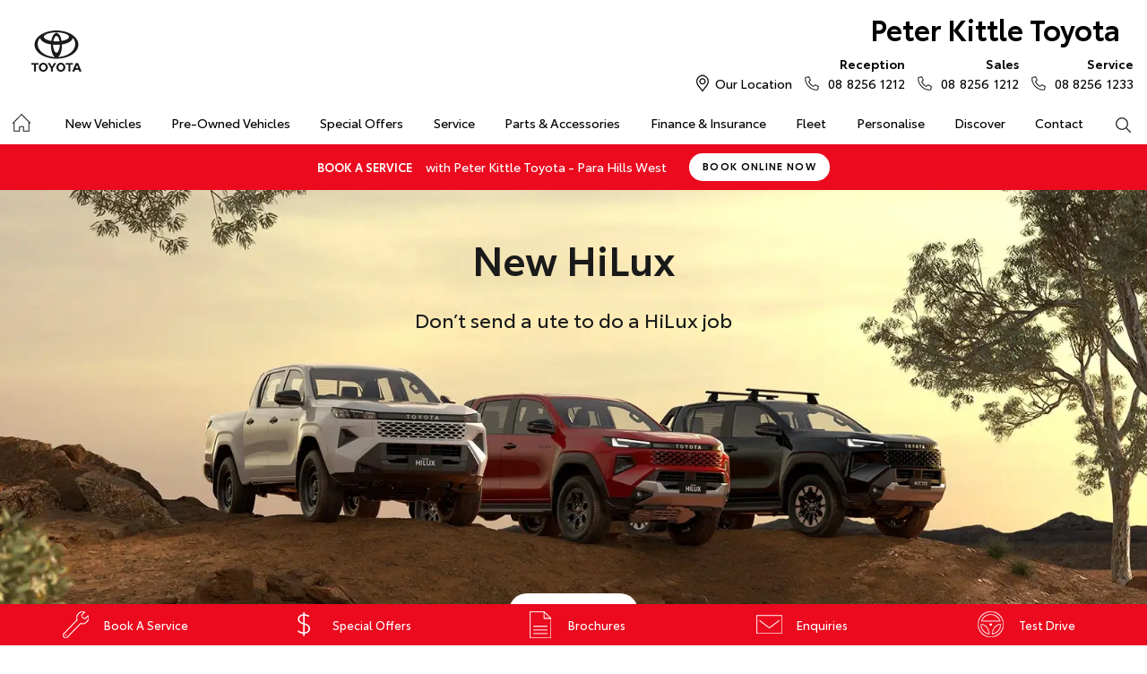

--- FILE ---
content_type: text/html; charset=utf-8
request_url: https://parahillswest.peterkittletoyota.com.au/
body_size: 22770
content:

<!DOCTYPE html>
<html lang="en">
<head>
	
	<link rel="preconnect" href="https://cdn.mattaki.com">
	<link rel="preconnect" href="https://www.googletagmanager.com">
    <script type="text/javascript" src="//cdn.mattaki.com/all/js/jquery-3.3.1.min.js"></script>
	<script defer type="text/javascript" src="/combres.axd/siteJs/d2af3f9ee4007b23bcb19e10621d391caeb79823fb2bfc2c200be5be5fec97f3352ac700c4a361e76c91ac06ca5874c83a85dba8fffce4bba609572ae0361486/"></script>
	<link rel="stylesheet" type="text/css" href="/combres.axd/siteCsstoy-4/46c84d408cddadde6167d818873915918c48d364ef3b9df3b96649567885a9dbba3519cd21ca805581f48b1decc2930a669f1f5dba4d96cba8c106c727996d04/"/>

	<meta charset="utf-8" />
	<meta name="viewport" content="width=device-width, initial-scale=1, minimum-scale=1" />
	<meta name="format-detection" content="telephone=no" />
	<meta name="application-name" content="Peter Kittle Toyota" />
	<meta name="msapplication-TileColor" content="#FFFFFF" />
	<meta name="msapplication-TileImage" content="/images/favtile.png" />
	<link rel="canonical" href="https://parahillswest.peterkittletoyota.com.au/"/>
	<style type="text/css">/* header custom logo */
/*
.branding {
		background: url("/images/supply-nation.png") no-repeat 127px 16px !important;
		background-size: 32px 40px !important;
	}
@media screen and (min-width: 581px) {
	.branding {
		background-position: right 135px top 22px !important;
		background-size: 36px 45px !important;
	}
}
@media screen and (min-width: 1280px) {
	.branding {
		background-position: 170px 22px !important;
	}
}*/


/* homepage newsletter pills */
@media screen and (min-width: 1280px) {
	.hpmNewsletterSubbrands .subbrands a {
		margin: 0 9px 0 0;
	}
}

/* retina images */
/*
@media print, (-o-min-device-pixel-ratio: 5 / 4), (-webkit-min-device-pixel-ratio: 1.25), (min-resolution: 120dpi) {
	.branding {
		background-image: url("/images/supply-nation@2x.png");
		background-size: 32px 40px !important;
	}
}*/


/* testimonials */
@media screen and (min-width: 1028px) {
  .ppTestimonials .gallery-cell {
    width: 26%;
  }
}
@media screen and (min-width: 1440px) {
  .ppTestimonials .gallery-cell {
    width: 24%;
  }
}
@media screen and (min-width: 581px) {
  .ppTestimonials .gallery-cell .reviewText {
    font-size: 13px;
    line-height: 1.5;
  }
}
@media screen and (min-width: 581px) {
  .ppTestimonials .gallery-cell .reviewAuthor {
    font-size: 11px !important;
  }
}</style>

	<!-- start Panalysis modifications -->
	<!-- start data layer -->
	<script>
	    var dataLayer = dataLayer || [];
	</script>
	<!-- end data layer -->
	<!-- end Panalysis modifications -->

	

	<title>Welcome to Peter Kittle Toyota | SA’s Largest Toyota Dealership</title>
	<meta name="description" content="We have a great selection of new, used and demo vehicles at Peter Kittle Toyota - Para Hills West.  We can also assist with finance, insurance, parts, accessories, service and fleet.">
	
	
		<meta property="og:title" content="Welcome to Peter Kittle Toyota | SA’s Largest Toyota Dealership" />
		
		<meta property="og:description" content="We have a great selection of new, used and demo vehicles at Peter Kittle Toyota - Para Hills West.  We can also assist with finance, insurance, parts, accessories, service and fleet." />
		
		<meta property="og:type" content="website" />
		<meta property="og:url" content="https://parahillswest.peterkittletoyota.com.au/" />
		
		<meta property="og:image" content="https://parahillswest.peterkittletoyota.com.au/media-files/page-builder/content-pieces/1ba9a8ce-3722-47ba-ac74-0555cc91329c/dfe75f97-d777-4ecc-a3cf-253f1f887e33.webp" />
		
		<meta property="og:site_name" content="Peter Kittle Toyota" />
		
	

<script type="application/ld+json">
	{"@type":"WebSite","@context":"https://schema.org/","inLanguage":"EN","provider":{"@type":"LocalBusiness","@context":"https://schema.org/","openingHoursSpecification":[{"@type":"OpeningHoursSpecification","dayOfWeek":"https://schema.org/Monday","opens":"09:00:00","closes":"17:00:00"},{"@type":"OpeningHoursSpecification","dayOfWeek":"https://schema.org/Tuesday","opens":"09:00:00","closes":"17:00:00"},{"@type":"OpeningHoursSpecification","dayOfWeek":"https://schema.org/Wednesday","opens":"09:00:00","closes":"17:00:00"},{"@type":"OpeningHoursSpecification","dayOfWeek":"https://schema.org/Thursday","opens":"09:00:00","closes":"17:00:00"},{"@type":"OpeningHoursSpecification","dayOfWeek":"https://schema.org/Friday","opens":"09:00:00","closes":"17:00:00"}],"priceRange":"$$","telephone":"02 8188 5960","brand":"MATTAKI","address":{"@type":"PostalAddress","addressCountry":"AU","streetAddress":"Level 6, 9 Hunter Street","addressLocality":"Sydney","addressRegion":"NSW","postalCode":"2000"},"geo":{"@type":"GeoCoordinates","latitude":-33.8658149,"longitude":151.2056285},"url":"https://www.mattaki.com/","name":"MATTAKI","image":"https://www.mattaki.com/images/mattaki-logo.png","sameAs":["https://www.facebook.com/mattakiAU","https://www.instagram.com/mattakiau/","https://www.linkedin.com/company/mattaki/","https://twitter.com/_mattaki_"]},"potentialAction":{"@type":"SearchAction","target":{"@type":"EntryPoint","urlTemplate":"https://parahillswest.peterkittletoyota.com.au/search/?q={query}"},"query-input":{"@type":"PropertyValueSpecification","valueRequired":true,"valueName":"query"}},"url":"https://parahillswest.peterkittletoyota.com.au/","name":"Peter Kittle Toyota","sameAs":["https://www.facebook.com/peterkittletoyota/","https://www.instagram.com/peterkittletoyota/","http://www.youtube.com/user/PeteKittleToyota?feature=watch"]}
</script>
<script type="application/ld+json">
	[{"@type":"AutoDealer","@context":"https://schema.org/","openingHoursSpecification":[{"@type":"OpeningHoursSpecification","dayOfWeek":"https://schema.org/Monday","opens":"08:15:00","closes":"17:45:00"},{"@type":"OpeningHoursSpecification","dayOfWeek":"https://schema.org/Tuesday","opens":"08:15:00","closes":"17:45:00"},{"@type":"OpeningHoursSpecification","dayOfWeek":"https://schema.org/Wednesday","opens":"08:15:00","closes":"17:45:00"},{"@type":"OpeningHoursSpecification","dayOfWeek":"https://schema.org/Thursday","opens":"08:15:00","closes":"20:00:00"},{"@type":"OpeningHoursSpecification","dayOfWeek":"https://schema.org/Friday","opens":"08:15:00","closes":"17:45:00"},{"@type":"OpeningHoursSpecification","dayOfWeek":"https://schema.org/Saturday","opens":"08:15:00","closes":"17:00:00"}],"priceRange":"$$","telephone":"08 8256 1212","faxNumber":"08 8285 5213","brand":"Toyota","address":{"@type":"PostalAddress","addressCountry":"Australia","streetAddress":"1459 Main North Road","addressLocality":"Para Hills West","addressRegion":"SA","postalCode":"5096"},"geo":{"@type":"GeoCoordinates","latitude":-34.792851000,"longitude":138.647225000},"contactPoint":{"@type":"ContactPoint","contactType":"Dealer Principal","hoursAvailable":[{"@type":"OpeningHoursSpecification","dayOfWeek":"https://schema.org/Monday","opens":"08:15:00","closes":"17:45:00"},{"@type":"OpeningHoursSpecification","dayOfWeek":"https://schema.org/Tuesday","opens":"08:15:00","closes":"17:45:00"},{"@type":"OpeningHoursSpecification","dayOfWeek":"https://schema.org/Wednesday","opens":"08:15:00","closes":"17:45:00"},{"@type":"OpeningHoursSpecification","dayOfWeek":"https://schema.org/Thursday","opens":"08:15:00","closes":"20:00:00"},{"@type":"OpeningHoursSpecification","dayOfWeek":"https://schema.org/Friday","opens":"08:15:00","closes":"17:45:00"},{"@type":"OpeningHoursSpecification","dayOfWeek":"https://schema.org/Saturday","opens":"08:15:00","closes":"17:00:00"}],"name":"Matt Kittle"},"url":"https://parahillswest.peterkittletoyota.com.au","name":"Peter Kittle Toyota","image":"https://parahillswest.peterkittletoyota.com.au/images/logo-print.png","sameAs":["https://www.facebook.com/peterkittletoyota/","https://www.instagram.com/peterkittletoyota/","http://www.youtube.com/user/PeteKittleToyota?feature=watch"]}]
</script>

	

<!-- Dealer's Google Tag Manager(s) -->

		<script>(function (w, d, s, l, i) {
			w[l] = w[l] || []; w[l].push({
				'gtm.start':
				new Date().getTime(), event: 'gtm.js'
			}); var f = d.getElementsByTagName(s)[0],
			j = d.createElement(s), dl = l != 'dataLayer' ? '&l=' + l : ''; j.async = true; j.src =
			'//www.googletagmanager.com/gtm.js?id=' + i + dl; f.parentNode.insertBefore(j, f);
		})(window, document, 'script', 'dataLayer', 'GTM-PRFNF3');</script>
	
		<script>(function (w, d, s, l, i) {
			w[l] = w[l] || []; w[l].push({
				'gtm.start':
				new Date().getTime(), event: 'gtm.js'
			}); var f = d.getElementsByTagName(s)[0],
			j = d.createElement(s), dl = l != 'dataLayer' ? '&l=' + l : ''; j.async = true; j.src =
			'//www.googletagmanager.com/gtm.js?id=' + i + dl; f.parentNode.insertBefore(j, f);
		})(window, document, 'script', 'dataLayer', 'GTM-5N2DK2Q');</script>
	
<!-- Dealer's Google Tag Manager(s) -->

</head>

<body class="pgHome announcementRibbonOnPage" >
	

<!-- Dealer's Google Tag Manager(s) -->
 <noscript><iframe src="//www.googletagmanager.com/ns.html?id=GTM-PRFNF3" height="0" width="0" style="display:none;visibility:hidden"></iframe></noscript>
	 <noscript><iframe src="//www.googletagmanager.com/ns.html?id=GTM-5N2DK2Q" height="0" width="0" style="display:none;visibility:hidden"></iframe></noscript>
	
<!-- End Dealer's Google Tag Manager(s) -->

	







<div class='sideIconsRhs fixedSideIconContainer hiddenMobileOnly'>
	<ul>
			<li>
				<a href='https://parahillswestpeterkittletoyota.dealer.toyota.com.au/service/booking' ><i class='iconService'></i><span class="text">Book A Service</span></a>
			</li>
			<li>
				<a href='/special-offers/' ><i class='iconSpecial'></i><span class="text">Special Offers</span></a>
			</li>
			<li>
				<a href='/brochures/' ><i class='iconBrochure'></i><span class="text">Brochures</span></a>
			</li>
			<li>
				<a href='/enquiries/' ><i class='iconContact'></i><span class="text">Enquiries</span></a>
			</li>
			<li>
				<a href='/enquiries/new-vehicle-test-drive-booking/' ><i class='iconTestDrive'></i><span class="text">Test Drive</span></a>
			</li></ul>
</div>
<div class='sideIconsRhs fixedSideIconContainer hiddenTabletOnly hiddenDesktop'>
	<ul>
			<li>
				<a href='https://parahillswestpeterkittletoyota.dealer.toyota.com.au/service/booking' ><i class='iconService'></i><span class="text">Book A Service</span></a>
			</li>
			<li>
				<a href='/special-offers/' ><i class='iconSpecial'></i><span class="text">Special Offers</span></a>
			</li>
			<li>
				<a href='/brochures/' ><i class='iconBrochure'></i><span class="text">Brochures</span></a>
			</li></ul>
</div>



	<!--  header container begin -->
	<div id="headerContainer">
		

<div class="headerBranding">
	

	<div class="brandingContainer">	
		<div class="branding">
			<a id="manufacturerLogo" href="/" title="Peter Kittle Toyota"></a>
			

			<a id="dealerLogo" href="/" title="Peter Kittle Toyota">
				Peter Kittle Toyota
				
			</a>
			
			<div id="btnToggleTabletNav">Menu <i></i></div>
			<div class="printLogo"><img src="/images/logo-print.png" alt="Peter Kittle Toyota Logo" /></div>
			
		</div>
	</div>
</div>

<div class="headerMobileNav">
	<div class="mobileNavContainer">

		<div id="mobileNav">
			<a class="btnCall" href="tel:08 8256 1212">Call Us <i class="iconMobile"></i></a>
			<a class="btnLocation" href="/enquiries/">Location <i class="iconMarker"></i></a>
			<button id="btnToggleMobileNav">Menu <i class="iconMenu"></i></button>
		</div>

	</div>
</div>

		<div class="headerNav">
			

<div class="coreNav">
	<div class="navContainer">

		<!-- nav begin -->
		<ol id="nav">
			
			<li id="navHome"><a href="/?referring_cta=primary_header" class="navTab">Home</a></li>
			
					
						<li id="navPassenger">

							<a href="/new-vehicles/?referring_cta=primary_header" class="navTab">New Vehicles</a>
							<div class="vehicleDropDown">
								<div class="ddVehicles">
									<ol class="ddVehiclesList nvs">
										<li class='hoveringCat'>
<a href='/new-vehicles/cars/?referring_cta=secondary_header' class='ddCatTab'>Cars</a>
<div class='ddCat'><div class='ddVehicle'>
<h4>Yaris</h4>
<a class='thumb' href='https://parahillswestpeterkittletoyota.dealer.toyota.com.au/new-vehicles-all/yaris?referring_cta=secondary_header'><img alt='Yaris' class='lozad' data-src='//cdn.rotorint.com/Yaris/2025_03_Mar/e/360/png/lo/519x292/SPN_YAR_0102SRFG113S02460C1_comp_004.png' /></a>
<div class='desc'><p>Big inside, small on the outside.</p></div>
<div class='actions'>
<a class='btn' href='/new-vehicles/yaris?referring_cta=secondary_header'>Explore</a><a class='btnDark' href='https://parahillswestpeterkittletoyota.dealer.toyota.com.au/new-vehicles-all/yaris?referring_cta=secondary_header'>Our Stock</a></div>
</div>
<div class='ddVehicle'>
<h4>Corolla Hatch</h4>
<a class='thumb' href='https://parahillswestpeterkittletoyota.dealer.toyota.com.au/new-vehicles-all/corolla?referring_cta=secondary_header'><img alt='Corolla Hatch' class='lozad' data-src='//cdn.rotorint.com/Corolla/2025_09_Sep/e/360/png/lo/519x292/SPN_AUS_0102RCLB204E25120C1_comp_004.png' /></a>
<div class='desc'><p></p></div>
<div class='actions'>
<a class='btn' href='/new-vehicles/corollahatch?referring_cta=secondary_header'>Explore</a><a class='btnDark' href='https://parahillswestpeterkittletoyota.dealer.toyota.com.au/new-vehicles-all/corolla?referring_cta=secondary_header'>Our Stock</a></div>
</div>
<div class='ddVehicle'>
<h4>Corolla Sedan</h4>
<a class='thumb' href='https://parahillswestpeterkittletoyota.dealer.toyota.com.au/new-vehicles-all/corolla-sedan?referring_cta=secondary_header'><img alt='Corolla Sedan' class='lozad' data-src='//cdn.rotorint.com/Corolla/2025_08_Aug/e/360/png/lo/519x292/SPN_CRS_0103T3FB204306660B0_comp_004.png' /></a>
<div class='desc'><p></p></div>
<div class='actions'>
<a class='btn' href='/new-vehicles/corollasedan?referring_cta=secondary_header'>Explore</a><a class='btnDark' href='https://parahillswestpeterkittletoyota.dealer.toyota.com.au/new-vehicles-all/corolla-sedan?referring_cta=secondary_header'>Our Stock</a></div>
</div>
<div class='ddVehicle'>
<h4>Camry</h4>
<a class='thumb' href='https://parahillswestpeterkittletoyota.dealer.toyota.com.au/new-vehicles-all/camry?referring_cta=secondary_header'><img alt='Camry' class='lozad' data-src='//cdn.rotorint.com/Camry/2025_11_Nov/e/360/png/lo/519x292/CAM_SPN_0108X8LA202V03580D0_comp_004.png' /></a>
<div class='desc'><p>Advanced styling inside and out.</p></div>
<div class='actions'>
<a class='btn' href='/new-vehicles/camry?referring_cta=secondary_header'>Explore</a><a class='btnDark' href='https://parahillswestpeterkittletoyota.dealer.toyota.com.au/new-vehicles-all/camry?referring_cta=secondary_header'>Our Stock</a></div>
</div>
<div class='ddVehicle'>
<h4>GR86</h4>
<a class='thumb' href='https://parahillswestpeterkittletoyota.dealer.toyota.com.au/new-vehicles-all/gr86?referring_cta=secondary_header'><img alt='GR86' class='lozad' data-src='//cdn.rotorint.com/GR_86/2023_11_Nov/e/360/png/lo/519x292/SPN_GRS_010DCKAM20L8001230B2_comp_004.png' /></a>
<div class='desc'><p></p></div>
<div class='actions'>
<a class='btn' href='/new-vehicles/gr86?referring_cta=secondary_header'>Explore</a><a class='btnDark' href='https://parahillswestpeterkittletoyota.dealer.toyota.com.au/new-vehicles-all/gr86?referring_cta=secondary_header'>Our Stock</a></div>
</div>
<div class='ddVehicle'>
<h4>GR Supra</h4>
<a class='thumb' href='https://parahillswestpeterkittletoyota.dealer.toyota.com.au/new-vehicles-all/gr-supra?referring_cta=secondary_header'><img alt='GR Supra' class='lozad' data-src='//cdn.rotorint.com/GR_Supra/2025_03_Mar/e/360/png/lo/519x292/SPN_SUP_010D19LB404X02700B0_comp_004.png' /></a>
<div class='desc'><p>A legend reborn.</p></div>
<div class='actions'>
<a class='btn' href='/new-vehicles/grsupra?referring_cta=secondary_header'>Explore</a><a class='btnDark' href='https://parahillswestpeterkittletoyota.dealer.toyota.com.au/new-vehicles-all/gr-supra?referring_cta=secondary_header'>Our Stock</a></div>
</div>
<div class='ddVehicle'>
<h4>GR Corolla</h4>
<a class='thumb' href='https://parahillswestpeterkittletoyota.dealer.toyota.com.au/new-vehicles-all/gr-corolla?referring_cta=secondary_header'><img alt='GR Corolla' class='lozad' data-src='//cdn.rotorint.com/Corolla-GR/2022_10_Oct/e/360/png/lo/519x292/SPN_GRC_0103U5EA201025330G0_comp_004.png' /></a>
<div class='desc'><p></p></div>
<div class='actions'>
<a class='btn' href='/new-vehicles/grcorolla?referring_cta=secondary_header'>Explore</a><a class='btnDark' href='https://parahillswestpeterkittletoyota.dealer.toyota.com.au/new-vehicles-all/gr-corolla?referring_cta=secondary_header'>Our Stock</a></div>
</div>
<div class='ddVehicle'>
<h4>GR Yaris</h4>
<a class='thumb' href='https://parahillswestpeterkittletoyota.dealer.toyota.com.au/new-vehicles-all/gr-yaris?referring_cta=secondary_header'><img alt='GR Yaris' class='lozad' data-src='//cdn.rotorint.com/Yaris-GR/2020_08_Aug/e/360/png/lo/519x292/SPN_YGR_010040EA208B89730G0_comp_004.png' /></a>
<div class='desc'><p></p></div>
<div class='actions'>
<a class='btn' href='/new-vehicles/gryaris?referring_cta=secondary_header'>Explore</a><a class='btnDark' href='https://parahillswestpeterkittletoyota.dealer.toyota.com.au/new-vehicles-all/gr-yaris?referring_cta=secondary_header'>Our Stock</a></div>
</div>
</div>
</li>
<li class=''>
<a href='/new-vehicles/suvs-4wds/?referring_cta=secondary_header' class='ddCatTab'>SUVs & 4WDs</a>
<div class='ddCat'><div class='ddVehicle'>
<h4>Yaris Cross</h4>
<a class='thumb' href='https://parahillswestpeterkittletoyota.dealer.toyota.com.au/new-vehicles-all/yaris-cross?referring_cta=secondary_header'><img alt='Yaris Cross' class='lozad' data-src='//cdn.rotorint.com/Yaris-Cross/2024_01_Jan/e/360/png/lo/519x292/SPN_YRX_0103T3EA204A46960C1_comp_004.png' /></a>
<div class='desc'><p></p></div>
<div class='actions'>
<a class='btn' href='/new-vehicles/yariscross?referring_cta=secondary_header'>Explore</a><a class='btnDark' href='https://parahillswestpeterkittletoyota.dealer.toyota.com.au/new-vehicles-all/yaris-cross?referring_cta=secondary_header'>Our Stock</a></div>
</div>
<div class='ddVehicle'>
<h4>Corolla Cross</h4>
<a class='thumb' href='https://parahillswestpeterkittletoyota.dealer.toyota.com.au/new-vehicles-all/corolla-cross?referring_cta=secondary_header'><img alt='Corolla Cross' class='lozad' data-src='//cdn.rotorint.com/CorollaCross/2025_05_May/e/360/png/lo/519x292/CCR_SPN_0102NKLC20A716010C1_comp_004.png' /></a>
<div class='desc'><p></p></div>
<div class='actions'>
<a class='btn' href='/new-vehicles/corollacross?referring_cta=secondary_header'>Explore</a><a class='btnDark' href='https://parahillswestpeterkittletoyota.dealer.toyota.com.au/new-vehicles-all/corolla-cross?referring_cta=secondary_header'>Our Stock</a></div>
</div>
<div class='ddVehicle'>
<h4>C-HR</h4>
<a class='thumb' href='https://parahillswestpeterkittletoyota.dealer.toyota.com.au/new-vehicles-all/c-hr?referring_cta=secondary_header'><img alt='C-HR' class='lozad' data-src='//cdn.rotorint.com/C-HR/2024_11_Nov/e/360/png/lo/519x292/SPN_CHR_0102TBEB200M50380C1_comp_004.png' /></a>
<div class='desc'><p>Sleek and muscular small SUV.</p></div>
<div class='actions'>
<a class='btn' href='/new-vehicles/c-hr?referring_cta=secondary_header'>Explore</a><a class='btnDark' href='https://parahillswestpeterkittletoyota.dealer.toyota.com.au/new-vehicles-all/c-hr?referring_cta=secondary_header'>Our Stock</a></div>
</div>
<div class='ddVehicle'>
<h4>RAV4</h4>
<a class='thumb' href='https://parahillswestpeterkittletoyota.dealer.toyota.com.au/new-vehicles-all/rav4?referring_cta=secondary_header'><img alt='RAV4' class='lozad' data-src='//cdn.rotorint.com/RAV4/2025_12_Dec/e/360/png/lo/519x292/RAV_SPN_0101L6LA4074604103A_comp_004.png' /></a>
<div class='desc'><p>The SUV for every journey.</p></div>
<div class='actions'>
<a class='btn' href='/new-vehicles/rav4?referring_cta=secondary_header'>Explore</a><a class='btnDark' href='https://parahillswestpeterkittletoyota.dealer.toyota.com.au/new-vehicles-all/rav4?referring_cta=secondary_header'>Our Stock</a></div>
</div>
<div class='ddVehicle'>
<h4>bZ4X</h4>
<a class='thumb' href='https://parahillswestpeterkittletoyota.dealer.toyota.com.au/new-vehicles-all/bz4x?referring_cta=secondary_header'><img alt='bZ4X' class='lozad' data-src='//cdn.rotorint.com/bZ4X/2025_10_Oct/e/360/png/lo/519x292/SPN_BZX_0101L5EA102P64680C0_comp_004.png' /></a>
<div class='desc'><p></p></div>
<div class='actions'>
<a class='btn' href='/new-vehicles/bz4x?referring_cta=secondary_header'>Explore</a><a class='btnDark' href='https://parahillswestpeterkittletoyota.dealer.toyota.com.au/new-vehicles-all/bz4x?referring_cta=secondary_header'>Our Stock</a></div>
</div>
<div class='ddVehicle'>
<h4>Fortuner</h4>
<a class='thumb' href='https://parahillswestpeterkittletoyota.dealer.toyota.com.au/new-vehicles-all/fortuner?referring_cta=secondary_header'><img alt='Fortuner' class='lozad' data-src='//cdn.rotorint.com/Fortuner/2021_08_Aug/e/360/png/lo/519x292/SPN_FTN_010040FN222U84860DU_comp_004.png' /></a>
<div class='desc'><p>Tough to the task.</p></div>
<div class='actions'>
<a class='btn' href='/new-vehicles/fortuner?referring_cta=secondary_header'>Explore</a><a class='btnDark' href='https://parahillswestpeterkittletoyota.dealer.toyota.com.au/new-vehicles-all/fortuner?referring_cta=secondary_header'>Our Stock</a></div>
</div>
<div class='ddVehicle'>
<h4>Kluger</h4>
<a class='thumb' href='https://parahillswestpeterkittletoyota.dealer.toyota.com.au/new-vehicles-all/kluger?referring_cta=secondary_header'><img alt='Kluger' class='lozad' data-src='//cdn.rotorint.com/Kluger/2024_11_Nov/e/360/png/lo/519x292/SPN_KLU_0101G3FB207T931201A_comp_004.png' /></a>
<div class='desc'><p>The ultimate family SUV.</p></div>
<div class='actions'>
<a class='btn' href='/new-vehicles/kluger?referring_cta=secondary_header'>Explore</a><a class='btnDark' href='https://parahillswestpeterkittletoyota.dealer.toyota.com.au/new-vehicles-all/kluger?referring_cta=secondary_header'>Our Stock</a></div>
</div>
<div class='ddVehicle'>
<h4>LandCruiser Prado</h4>
<a class='thumb' href='https://parahillswestpeterkittletoyota.dealer.toyota.com.au/new-vehicles-all/prado?referring_cta=secondary_header'><img alt='LandCruiser Prado' class='lozad' data-src='//cdn.rotorint.com/Prado/2024_06_Jun/e/360/png/lo/519x292/SPN_PRD_0102ZCLB204C072905B_comp_004.png' /></a>
<div class='desc'><p></p></div>
<div class='actions'>
<a class='btn' href='/new-vehicles/landcruiserprado?referring_cta=secondary_header'>Explore</a><a class='btnDark' href='https://parahillswestpeterkittletoyota.dealer.toyota.com.au/new-vehicles-all/prado?referring_cta=secondary_header'>Our Stock</a></div>
</div>
<div class='ddVehicle'>
<h4>LandCruiser 300</h4>
<a class='thumb' href='https://parahillswestpeterkittletoyota.dealer.toyota.com.au/new-vehicles-all/landcruiser-300?referring_cta=secondary_header'><img alt='LandCruiser 300' class='lozad' data-src='//cdn.rotorint.com/LandCruiser_300/2021_07_Jul/e/360/png/lo/519x292/SPN_LC3_0104V8FB205E55200B0_comp_004.png' /></a>
<div class='desc'><p></p></div>
<div class='actions'>
<a class='btn' href='/new-vehicles/landcruiser300?referring_cta=secondary_header'>Explore</a><a class='btnDark' href='https://parahillswestpeterkittletoyota.dealer.toyota.com.au/new-vehicles-all/landcruiser-300?referring_cta=secondary_header'>Our Stock</a></div>
</div>
</div>
</li>
<li class=''>
<a href='/new-vehicles/utes-vans/?referring_cta=secondary_header' class='ddCatTab'>Utes & Vans</a>
<div class='ddCat'><div class='ddVehicle'>
<h4>HiLux</h4>
<a class='thumb' href='https://parahillswestpeterkittletoyota.dealer.toyota.com.au/new-vehicles-all/hilux?referring_cta=secondary_header'><img alt='HiLux' class='lozad' data-src='//cdn.rotorint.com/HiLux/2025_08_Aug/e/360/png/lo/519x292/HLX_SPN_0103U5FD202U22460JS_comp_004.png' /></a>
<div class='desc'><p>Tough, durable and comfortable.</p></div>
<div class='actions'>
<a class='btn' href='/new-vehicles/hilux?referring_cta=secondary_header'>Explore</a><a class='btnDark' href='https://parahillswestpeterkittletoyota.dealer.toyota.com.au/new-vehicles-all/hilux?referring_cta=secondary_header'>Our Stock</a></div>
</div>
<div class='ddVehicle'>
<h4>LandCruiser 70</h4>
<a class='thumb' href='https://parahillswestpeterkittletoyota.dealer.toyota.com.au/new-vehicles-all/landcruiser-70?referring_cta=secondary_header'><img alt='LandCruiser 70' class='lozad' data-src='//cdn.rotorint.com/LandCruiser_70/2024_10_Oct/e/360/png/lo/519x292/L70_SPN_0601F7LB107215880A1_comp_004.png' /></a>
<div class='desc'><p>The legendary workhorse.</p></div>
<div class='actions'>
<a class='btn' href='/new-vehicles/landcruiser70?referring_cta=secondary_header'>Explore</a><a class='btnDark' href='https://parahillswestpeterkittletoyota.dealer.toyota.com.au/new-vehicles-all/landcruiser-70?referring_cta=secondary_header'>Our Stock</a></div>
</div>
<div class='ddVehicle'>
<h4>HiAce</h4>
<a class='thumb' href='https://parahillswestpeterkittletoyota.dealer.toyota.com.au/new-vehicles-all/hiace?referring_cta=secondary_header'><img alt='HiAce' class='lozad' data-src='//cdn.rotorint.com/HiAce/2020_06_Jun/e/360/png/lo/519x292/SPN_HIA_VAN058FA119643220B0_comp_A17.009.png' /></a>
<div class='desc'><p>Professional and reliable.</p></div>
<div class='actions'>
<a class='btn' href='/new-vehicles/hiace?referring_cta=secondary_header'>Explore</a><a class='btnDark' href='https://parahillswestpeterkittletoyota.dealer.toyota.com.au/new-vehicles-all/hiace?referring_cta=secondary_header'>Our Stock</a></div>
</div>
<div class='ddVehicle'>
<h4>Tundra</h4>
<a class='thumb' href='https://parahillswestpeterkittletoyota.dealer.toyota.com.au/new-vehicles-all/tundra?referring_cta=secondary_header'><img alt='Tundra' class='lozad' data-src='//cdn.rotorint.com/Tundra/2024_09_Sep/e/360/png/lo/519x292/SPN_TUN_0101G3EA2186726411A_compcrop_004.png' /></a>
<div class='desc'><p></p></div>
<div class='actions'>
<a class='btn' href='/new-vehicles/tundra?referring_cta=secondary_header'>Explore</a><a class='btnDark' href='https://parahillswestpeterkittletoyota.dealer.toyota.com.au/new-vehicles-all/tundra?referring_cta=secondary_header'>Our Stock</a></div>
</div>
<div class='ddVehicle'>
<h4>Coaster</h4>
<a class='thumb' href='https://parahillswestpeterkittletoyota.dealer.toyota.com.au/new-vehicles-all/coaster?referring_cta=secondary_header'><img alt='Coaster' class='lozad' data-src='//cdn.rotorint.com/Coaster/2017_01_Jan/e/360/png/lo/519x292/2017-01_COASTER_FWD_BUS_DIESEL_DELUXE_00_058_FrenchVanilla_e360_009.png' /></a>
<div class='desc'><p>Comfort and versatility.</p></div>
<div class='actions'>
<a class='btn' href='/new-vehicles/coaster?referring_cta=secondary_header'>Explore</a><a class='btnDark' href='https://parahillswestpeterkittletoyota.dealer.toyota.com.au/new-vehicles-all/coaster?referring_cta=secondary_header'>Our Stock</a></div>
</div>
</div>
</li>

									</ol>
								</div>

								<div class="navSupplementaryLinks">
									<a id="mainNav_rptrSections_ctl00_hlOurStock" class="red" href="https://parahillswestpeterkittletoyota.dealer.toyota.com.au/new-vehicles/dealer-stock/?referring_cta=secondary_header"><i class="icon iconStock"></i>Our Stock</a>
										<a href="/service/m/toyota-warranty-advantage/?referring_cta=secondary_header"><i class="icon iconLink"></i>Toyota Warranty Advantage</a>
										<a href="/enquiries/?referring_cta=secondary_header"><i class="icon iconEnquiry"></i>Enquiries</a>
									
								</div>
							</div>
						</li>
					

					
				
					

					
						<li id="navPreOwned" >
							<a href="/used-car/list/?referring_cta=primary_header" id="mainNav_rptrSections_ctl01_lnkSection" class="navTab">Pre-Owned Vehicles</a>
								<div class="dropDown">
									<ol class="navDropDownList">
										
												
													<li><a href="/used-car/list/?referring_cta=secondary_header" id="mainNav_rptrSections_ctl01_rptrPages_ctl00_lnkPage">Pre-Owned Vehicles</a></li>
												
											
												
													<li><a href="https://parahillswestpeterkittletoyota.dealer.toyota.com.au/demonstrators/?referring_cta=secondary_header" id="mainNav_rptrSections_ctl01_rptrPages_ctl01_lnkPage">Demo Vehicles</a></li>
												
											
												
													<li><a href="/pre-owned/m/toyota-certified-pre-owned-vehicles/?referring_cta=secondary_header" id="mainNav_rptrSections_ctl01_rptrPages_ctl02_lnkPage">Toyota Certified Pre-Owned Vehicles</a></li>
												
											
												
													<li><a href="/pre-owned/m/about-toyota-certified-pre-owned-vehicles/?referring_cta=secondary_header" id="mainNav_rptrSections_ctl01_rptrPages_ctl03_lnkPage">About Toyota Certified Pre-Owned Vehicles</a></li>
												
											
												
													<li><a href="https://parahillswestpeterkittletoyota.dealer.toyota.com.au/sellmycar/?referring_cta=secondary_header" id="mainNav_rptrSections_ctl01_rptrPages_ctl04_lnkPage">Sell My Car</a></li>
												
											
												
													<li><a href="/pre-owned/m/buyers-tips/?referring_cta=secondary_header" id="mainNav_rptrSections_ctl01_rptrPages_ctl05_lnkPage">Buyer's Tips</a></li>
												
											
												
													<li><a href="/pre-owned/sell-my-car/?referring_cta=secondary_header" id="mainNav_rptrSections_ctl01_rptrPages_ctl06_lnkPage">We Buy Cars</a></li>
												
											
									</ol>

									<div class="dropDownSupportLinks">
										<a href="/enquiries/used-vehicle-enquiry/" id="mainNav_rptrSections_ctl01_lnkEnquiriesLink"><i class="icon iconEnquiry"></i>Enquiries</a><a href="/our-location/department-location/used-vehicles/?referring_cta=secondary_header" id="mainNav_rptrSections_ctl01_lnkDepartmentLocation"><i class="icon iconMarker"></i>
											<span id="mainNav_rptrSections_ctl01_lblLocation">Our Location</span></a>
									</div>
								</div>
							
						</li>
					
				
					

					
						<li id="navOffers" >
							<a href="/special-offers/m/toyota-special-offers/?referring_cta=primary_header" id="mainNav_rptrSections_ctl02_lnkSection" class="navTab">Special Offers</a>
								<div class="dropDown">
									<ol class="navDropDownList">
										
												
													<li><a href="/special-offers/m/toyota-special-offers/?referring_cta=secondary_header" id="mainNav_rptrSections_ctl02_rptrPages_ctl00_lnkPage">Toyota Special Offers</a></li>
												
											
												
													<li><a href="https://parahillswestpeterkittletoyota.dealer.toyota.com.au/new-vehicles/dealer-specials?referring_cta=secondary_header" id="mainNav_rptrSections_ctl02_rptrPages_ctl01_lnkPage">Local Special Offers</a></li>
												
											
									</ol>

									<div class="dropDownSupportLinks">
										<a href="/enquiries/special-offers-enquiry/" id="mainNav_rptrSections_ctl02_lnkEnquiriesLink"><i class="icon iconEnquiry"></i>Enquiries</a><a href="/our-location/?referring_cta=secondary_header" id="mainNav_rptrSections_ctl02_lnkDepartmentLocation"><i class="icon iconMarker"></i>
											<span id="mainNav_rptrSections_ctl02_lblLocation">Our Location</span></a>
									</div>
								</div>
							
						</li>
					
				
					

					
						<li id="navService" >
							<a href="https://parahillswestpeterkittletoyota.dealer.toyota.com.au/service/booking/?referring_cta=primary_header" id="mainNav_rptrSections_ctl03_lnkSection" class="navTab">Service</a>
								<div class="dropDown">
									<ol class="navDropDownList">
										
												
													<li><a href="https://parahillswestpeterkittletoyota.dealer.toyota.com.au/service/booking/?referring_cta=secondary_header" id="mainNav_rptrSections_ctl03_rptrPages_ctl00_lnkPage">Book a Service</a></li>
												
											
												
													<li><a href="/enquiries/service-enquiry/?referring_cta=secondary_header" id="mainNav_rptrSections_ctl03_rptrPages_ctl01_lnkPage">Service Enquiries</a></li>
												
											
												
													<li><a href="/service/m/toyota-recalls/?referring_cta=secondary_header" id="mainNav_rptrSections_ctl03_rptrPages_ctl02_lnkPage">Toyota Recalls</a></li>
												
											
												
													<li><a href="/service/m/toyota-genuine-service/?referring_cta=secondary_header" id="mainNav_rptrSections_ctl03_rptrPages_ctl03_lnkPage">Toyota Genuine Service</a></li>
												
											
												
													<li><a href="/service/m/toyota-express-maintenance/?referring_cta=secondary_header" id="mainNav_rptrSections_ctl03_rptrPages_ctl04_lnkPage">Toyota Express Maintenance</a></li>
												
											
												
													<li><a href="/service/peter-kittle-toyota-service/?referring_cta=secondary_header" id="mainNav_rptrSections_ctl03_rptrPages_ctl05_lnkPage">Peter Kittle Toyota Service</a></li>
												
											
												
													<li><a href="/service/service-offers/?referring_cta=secondary_header" id="mainNav_rptrSections_ctl03_rptrPages_ctl06_lnkPage">Service Offers</a></li>
												
											
												
													<li><a href="/service/car-care-and-aftermarket/?referring_cta=secondary_header" id="mainNav_rptrSections_ctl03_rptrPages_ctl07_lnkPage">Car Care and Aftermarket</a></li>
												
											
												
													<li><a href="/service/toyota-exchange/?referring_cta=secondary_header" id="mainNav_rptrSections_ctl03_rptrPages_ctl08_lnkPage">Toyota Exchange</a></li>
												
											
									</ol>

									<div class="dropDownSupportLinks">
										<a href="/enquiries/service-enquiry/" id="mainNav_rptrSections_ctl03_lnkEnquiriesLink"><i class="icon iconEnquiry"></i>Enquiries</a><a href="/our-location/department-location/service/?referring_cta=secondary_header" id="mainNav_rptrSections_ctl03_lnkDepartmentLocation"><i class="icon iconMarker"></i>
											<span id="mainNav_rptrSections_ctl03_lblLocation">Our Location</span></a>
									</div>
								</div>
							
						</li>
					
				
					

					
						<li id="navPartsAccessories" >
							<a href="/parts-and-accessories/m/toyota-genuine-parts/?referring_cta=primary_header" id="mainNav_rptrSections_ctl04_lnkSection" class="navTab">Parts & Accessories</a>
								<div class="dropDown">
									<ol class="navDropDownList">
										
												
													<li><a href="/parts-and-accessories/m/toyota-genuine-parts/?referring_cta=secondary_header" id="mainNav_rptrSections_ctl04_rptrPages_ctl00_lnkPage">Toyota Genuine Parts</a></li>
												
											
												
													<li><a href="https://parahillswestpeterkittletoyota.dealer.toyota.com.au/toyota-for-you/home?referring_cta=secondary_header" id="mainNav_rptrSections_ctl04_rptrPages_ctl01_lnkPage">Accessorise Your Toyota</a></li>
												
											
												
													<li><a href="/enquiries/parts-and-accessories-enquiry/?referring_cta=secondary_header" id="mainNav_rptrSections_ctl04_rptrPages_ctl02_lnkPage">Parts Enquiry</a></li>
												
											
									</ol>

									<div class="dropDownSupportLinks">
										<a href="/enquiries/parts-and-accessories-enquiry/" id="mainNav_rptrSections_ctl04_lnkEnquiriesLink"><i class="icon iconEnquiry"></i>Enquiries</a><a href="/our-location/department-location/parts-and-accessories/?referring_cta=secondary_header" id="mainNav_rptrSections_ctl04_lnkDepartmentLocation"><i class="icon iconMarker"></i>
											<span id="mainNav_rptrSections_ctl04_lblLocation">Our Location</span></a>
									</div>
								</div>
							
						</li>
					
				
					

					
						<li id="navFinanceInsurance" >
							<a href="/finance-and-insurance/m/finance/?referring_cta=primary_header" id="mainNav_rptrSections_ctl05_lnkSection" class="navTab">Finance & Insurance</a>
								<div class="dropDown">
									<ol class="navDropDownList">
										
												
													<li><a href="/finance-and-insurance/m/finance/?referring_cta=secondary_header" id="mainNav_rptrSections_ctl05_rptrPages_ctl00_lnkPage">About Finance at Peter Kittle Toyota - Para Hills West</a></li>
												
											
												
													<li><a href="https://parahillswestpeterkittletoyota.dealer.toyota.com.au/finance/car-loan-calculator/?referring_cta=secondary_header" id="mainNav_rptrSections_ctl05_rptrPages_ctl01_lnkPage">Toyota Personalised Repayments</a></li>
												
											
												
													<li><a href="https://parahillswestpeterkittletoyota.dealer.toyota.com.au/finance/full-service-lease?referring_cta=secondary_header" id="mainNav_rptrSections_ctl05_rptrPages_ctl02_lnkPage">Full-Service Lease</a></li>
												
											
												
													<li><a href="https://parahillswestpeterkittletoyota.dealer.toyota.com.au/finance/used-car/?referring_cta=secondary_header" id="mainNav_rptrSections_ctl05_rptrPages_ctl03_lnkPage">Used Car Finance</a></li>
												
											
												
													<li><a href="https://parahillswestpeterkittletoyota.dealer.toyota.com.au/finance/car-insurance?referring_cta=secondary_header" id="mainNav_rptrSections_ctl05_rptrPages_ctl04_lnkPage">Get a Toyota Car Insurance Quote</a></li>
												
											
												
													<li><a href="/finance-and-insurance/m/toyota-access/?referring_cta=secondary_header" id="mainNav_rptrSections_ctl05_rptrPages_ctl05_lnkPage">Toyota Access</a></li>
												
											
												
													<li><a href="/finance-and-insurance/everyone-counts/?referring_cta=secondary_header" id="mainNav_rptrSections_ctl05_rptrPages_ctl06_lnkPage">EveryOne Counts</a></li>
												
											
									</ol>

									<div class="dropDownSupportLinks">
										<a href="/enquiries/finance-enquiry/" id="mainNav_rptrSections_ctl05_lnkEnquiriesLink"><i class="icon iconEnquiry"></i>Enquiries</a><a href="/our-location/department-location/finance-and-insurance/?referring_cta=secondary_header" id="mainNav_rptrSections_ctl05_lnkDepartmentLocation"><i class="icon iconMarker"></i>
											<span id="mainNav_rptrSections_ctl05_lblLocation">Our Location</span></a>
									</div>
								</div>
							
						</li>
					
				
					

					
						<li id="navFleet" >
							<a href="/fleet/m/fleet/?referring_cta=primary_header" id="mainNav_rptrSections_ctl06_lnkSection" class="navTab">Fleet</a>
								<div class="dropDown">
									<ol class="navDropDownList">
										
												
													<li><a href="/fleet/m/fleet/?referring_cta=secondary_header" id="mainNav_rptrSections_ctl06_rptrPages_ctl00_lnkPage">About Fleet</a></li>
												
											
												
													<li><a href="/enquiries/fleet-enquiry/?referring_cta=secondary_header" id="mainNav_rptrSections_ctl06_rptrPages_ctl01_lnkPage">Fleet Enquiries</a></li>
												
											
									</ol>

									<div class="dropDownSupportLinks">
										<a href="/enquiries/fleet-enquiry/" id="mainNav_rptrSections_ctl06_lnkEnquiriesLink"><i class="icon iconEnquiry"></i>Enquiries</a><a href="/our-location/department-location/fleet/?referring_cta=secondary_header" id="mainNav_rptrSections_ctl06_lnkDepartmentLocation"><i class="icon iconMarker"></i>
											<span id="mainNav_rptrSections_ctl06_lblLocation">Our Location</span></a>
									</div>
								</div>
							
						</li>
					
				
					

					
						<li id="navPersonalise" >
							<a href="https://parahillswestpeterkittletoyota.dealer.toyota.com.au/toyota-for-you/vehicle-selection?SC=36893&referring_cta=primary_header" id="mainNav_rptrSections_ctl07_lnkSection" class="navTab">Personalise</a>
						</li>
					
				
					

					
						<li id="navDiscover" >
							<a href="/about-us/about-us/?referring_cta=primary_header" id="mainNav_rptrSections_ctl08_lnkSection" class="navTab">Discover</a>
								<div class="dropDown">
									<ol class="navDropDownList">
										
												
													<li><a href="/about-us/about-us/?referring_cta=secondary_header" id="mainNav_rptrSections_ctl08_rptrPages_ctl00_lnkPage">About Us</a></li>
												
											
												
													<li><a href="https://parahillswestpeterkittletoyota.dealer.toyota.com.au/car-rental/kinto?referring_cta=secondary_header" id="mainNav_rptrSections_ctl08_rptrPages_ctl01_lnkPage">KINTO</a></li>
												
											
												
													<li><a href="/brand-value/m/mytoyota-connect/?referring_cta=secondary_header" id="mainNav_rptrSections_ctl08_rptrPages_ctl02_lnkPage">myToyota Connect App</a></li>
												
											
												
													<li><a href="/new-vehicles/toyota-connected-services/connected/?referring_cta=secondary_header" id="mainNav_rptrSections_ctl08_rptrPages_ctl03_lnkPage">Toyota Connected Services</a></li>
												
											
												
													<li><a href="/new-vehicles/toyota-safety-sense/?referring_cta=secondary_header" id="mainNav_rptrSections_ctl08_rptrPages_ctl04_lnkPage">Toyota Safety Sense</a></li>
												
											
												
													<li><a href="/new-vehicles/hybrid/technology/?referring_cta=secondary_header" id="mainNav_rptrSections_ctl08_rptrPages_ctl05_lnkPage">Hybrid Electric</a></li>
												
											
												
													<li><a href="/service/m/toyota-warranty-advantage/?referring_cta=secondary_header" id="mainNav_rptrSections_ctl08_rptrPages_ctl06_lnkPage">Toyota Warranty Advantage</a></li>
												
											
												
													<li><a href="/enquiries/careers-enquiry/?referring_cta=secondary_header" id="mainNav_rptrSections_ctl08_rptrPages_ctl07_lnkPage">Careers</a></li>
												
											
												
													<li><a href="/community-support/?referring_cta=secondary_header" id="mainNav_rptrSections_ctl08_rptrPages_ctl08_lnkPage">Community Support</a></li>
												
											
												
													<li><a href="/blog/?referring_cta=secondary_header" id="mainNav_rptrSections_ctl08_rptrPages_ctl09_lnkPage">Blog</a></li>
												
											
												
													<li><a href="/about-us/m/about-us/?referring_cta=secondary_header" id="mainNav_rptrSections_ctl08_rptrPages_ctl10_lnkPage">About Us</a></li>
												
											
												
													<li><a href="/about-us/meet-the-team/?referring_cta=secondary_header" id="mainNav_rptrSections_ctl08_rptrPages_ctl11_lnkPage">Meet The Team</a></li>
												
											
									</ol>

									<div class="dropDownSupportLinks">
										<a href="/enquiries/general-enquiry/" id="mainNav_rptrSections_ctl08_lnkEnquiriesLink"><i class="icon iconEnquiry"></i>Enquiries</a><a href="/our-location/?referring_cta=secondary_header" id="mainNav_rptrSections_ctl08_lnkDepartmentLocation"><i class="icon iconMarker"></i>
											<span id="mainNav_rptrSections_ctl08_lblLocation">Our Location</span></a>
									</div>
								</div>
							
						</li>
					
				
					

					
						<li id="navEnquiries" >
							<a href="/enquiries/location/para-hills-west/?referring_cta=primary_header" id="mainNav_rptrSections_ctl09_lnkSection" class="navTab">Contact</a>
								<div class="dropDown">
									<ol class="navDropDownList">
										
												
													<li><a href="/enquiries/?referring_cta=secondary_header" id="mainNav_rptrSections_ctl09_rptrPages_ctl00_lnkPage">Contact Us</a></li>
												
											
												
													<li><a href="/our-location/?referring_cta=secondary_header" id="mainNav_rptrSections_ctl09_rptrPages_ctl01_lnkPage">Our Location</a></li>
												
											
												
													<li><a href="/enquiries/general-enquiry-link/?referring_cta=secondary_header" id="mainNav_rptrSections_ctl09_rptrPages_ctl02_lnkPage">General Enquiries</a></li>
												
											
												
													<li><a href="/enquiries/complaint-handling/?referring_cta=secondary_header" id="mainNav_rptrSections_ctl09_rptrPages_ctl03_lnkPage">Complaint Handling Process</a></li>
												
											
												
													<li><a href="/enquiries/customer-feedback/?referring_cta=secondary_header" id="mainNav_rptrSections_ctl09_rptrPages_ctl04_lnkPage">Feedback</a></li>
												
											
												
													<li><a href="/testimonials/?referring_cta=secondary_header" id="mainNav_rptrSections_ctl09_rptrPages_ctl05_lnkPage">Customer Reviews</a></li>
												
											
									</ol>

									<div class="dropDownSupportLinks">
										<a href="/enquiries/general-enquiry/" id="mainNav_rptrSections_ctl09_lnkEnquiriesLink"><i class="icon iconEnquiry"></i>Enquiries</a><a href="/our-location/?referring_cta=secondary_header" id="mainNav_rptrSections_ctl09_lnkDepartmentLocation"><i class="icon iconMarker"></i>
											<span id="mainNav_rptrSections_ctl09_lblLocation">Our Location</span></a>
									</div>
								</div>
							
						</li>
					
				
			<li id="navSearch" class="">
				<button class="navTab"><i class="icon"></i>Search</button>
				<div class="dropDown" style="">
					<div class="navDropSearch">
						<input type="text" class="inputText" placeholder="Search Peter Kittle Toyota" id="txtKeywordOnMainNav" name="txtKeywordOnMainNav" autofocus>
						<input type="submit" value="Search" class="inputSubmit" id="btnSearchButtonOnMainNav" name="btnSearchButtonOnMainNav">
					</div>
				</div>
			</li>
		</ol>
		<!-- nav end -->

		<div id="navOverlay"></div>

	</div>
</div>

			
<div class="secondaryNav">
	<div class="subNavContainer">
		<ol id="subNav">
			
			<li class="navOurLocation"><a href="/our-location/para-hills-west/" id="secondaryNav_rptrSections_ctl00_lnkSection">Our Location</a> </li>
			
		
				<li class="phone"><a href="/our-location/para-hills-west/"><i class="icon"></i><small>Reception</small>08 8256 1212</a></li>
			<li class="phone"><a href="/our-location/para-hills-west/new-vehicles"><i class="icon"></i><small>Sales</small>08 8256 1212</a></li>
                <li class="phone"><a href="/our-location/para-hills-west/service"><i class="icon"></i><small>Service</small>08 8256 1233</a></li>
		</ol>
	</div>
</div>

		</div>
	</div>
	<!-- header container end -->
    
<div class="announcementRibbon">
	
	<a href="https://parahillswestpeterkittletoyota.dealer.toyota.com.au/service/booking/"><div class="container">
			
			<div class="title">
				Book a Service
			</div>
			
			<div class="desc">
				with Peter Kittle Toyota - Para Hills West
			</div>
			
			<div class="button">
				Book Online Now
			</div></div>
	</a>
</div>
	
	<div class="homepageCarousel " id="lcpBannerSlide" style="position:relative">
		<div class="carousel flickity-enabled is-draggable" tabindex="0">
		
			<div class="carousel-cell " style="position:relative;overflow:hidden">
				<img src="//cdn.mattaki.com/toyota/homepage/banners/733353b4-b7bf-46a4-9c77-3be070929020/2f2805e6-a60a-4936-a738-3070631850d9.webp" style="position:absolute;width:100%;height:100%;object-fit:cover" />
				<div class="layout layout-default">
					
					<div class="layout-text layout-text-black">
						
							<div class="layout-text-title" v-if="ShowTitle && Title">New HiLux</div>
						
							<div class="layout-text-description">Don’t send a ute to do a HiLux job</div>
						
					</div>
					
					<div class="layout-button">
						
						<a class="layout-button-white" href="/new-vehicles/hilux/" target="">
							Tell me more
						</a>
						
					</div>
					
				</div>
			</div>
		
		<button class="flickity-button flickity-prev-next-button previous" type="button" aria-label="Previous"><svg class="flickity-button-icon" viewBox="0 0 100 100"><path d="M 10,50 L 60,100 L 70,90 L 30,50  L 70,10 L 60,0 Z" class="arrow"></path></svg></button>
		<button class="flickity-button flickity-prev-next-button next" type="button" aria-label="Next"><svg class="flickity-button-icon" viewBox="0 0 100 100"><path d="M 10,50 L 60,100 L 70,90 L 30,50  L 70,10 L 60,0 Z" class="arrow" transform="translate(100, 100) rotate(180) "></path></svg></button>
		<ol class="flickity-page-dots">
			<li class="dot is-selected" aria-label="Page dot 1" aria-current='step'></li><li class="dot " aria-label="Page dot 2" ></li><li class="dot " aria-label="Page dot 3" ></li><li class="dot " aria-label="Page dot 4" ></li><li class="dot " aria-label="Page dot 5" ></li>
		</ol>
		
		</div>
	</div>
	
	<div class="vueapp">
		<banner-carousel
			:video-on-mobile="false"
			:carousel-data='[{"BannerData":{"HeroBannerType":1,"AltText":"New HiLux","ImageFileName":"2f2805e6-a60a-4936-a738-3070631850d9.webp","ShowTitle":true,"TargetURL":"/new-vehicles/hilux/","TargetURLOpensNewTab":false,"Description":"Don’t send a ute to do a HiLux job","Layout":"default","TextColour":"black","ButtonText":"Tell me more","ButtonLinkURL":"/new-vehicles/hilux/","ButtonLinkOpensNewTab":false,"ButtonColour":"white","Button2Text":"","Button2LinkURL":"","Button2LinkOpensNewTab":false,"Button2Colour":"primary","Button3Text":"","Button3LinkURL":"","Button3LinkOpensNewTab":false,"Button3Colour":"primary"},"HeroBannerType":1,"FirstImageUrl":"//cdn.mattaki.com/toyota/homepage/banners/733353b4-b7bf-46a4-9c77-3be070929020/2f2805e6-a60a-4936-a738-3070631850d9.webp","BannerId":"733353b4-b7bf-46a4-9c77-3be070929020","CampaignId":"ba84aa1a-2e51-45cc-9e3a-4df82cdbbce9","Title":"New HiLux","StartDate":"2025-11-13T16:00:00","EndDate":null,"Width":2000,"Height":700,"Description":"","IsFromMattaki":true,"IsVisible":true,"CreatedBy":null,"Created":"0001-01-01T00:00:00","LastUpdated":"0001-01-01T00:00:00","LastUpdatedBy":null,"BucketName":"toyota"},{"BannerData":{"HeroBannerType":1,"AltText":"All-New RAV4","ImageFileName":"6699565c-d6ed-476b-942d-b19ae2bce9a8.webp","ShowTitle":true,"TargetURL":"/new-vehicles/rav4/","TargetURLOpensNewTab":false,"Description":"Pre-order yours now","Layout":"default","TextColour":"white","ButtonText":"Dive in","ButtonLinkURL":"/new-vehicles/rav4/","ButtonLinkOpensNewTab":false,"ButtonColour":"black","Button2Text":"","Button2LinkURL":"","Button2LinkOpensNewTab":false,"Button2Colour":"primary","Button3Text":"","Button3LinkURL":"","Button3LinkOpensNewTab":false,"Button3Colour":"primary"},"HeroBannerType":1,"FirstImageUrl":"//cdn.mattaki.com/toyota/homepage/banners/6f6ae10d-ae1b-49db-875f-198d7cc5f5d0/6699565c-d6ed-476b-942d-b19ae2bce9a8.webp","BannerId":"6f6ae10d-ae1b-49db-875f-198d7cc5f5d0","CampaignId":"4c5a44f9-0322-4f02-a32c-b56ced7b71ab","Title":"All-New RAV4","StartDate":"2025-08-08T14:00:00","EndDate":null,"Width":2000,"Height":700,"Description":"","IsFromMattaki":true,"IsVisible":true,"CreatedBy":null,"Created":"0001-01-01T00:00:00","LastUpdated":"0001-01-01T00:00:00","LastUpdatedBy":null,"BucketName":"toyota"},{"BannerData":{"HeroBannerType":1,"AltText":"Aus Day","ImageFileName":"8db5d50e-97b8-4d4e-b83f-f40f87ef98b1.webp","ShowTitle":false,"TargetURL":"","TargetURLOpensNewTab":false,"Description":"","Layout":"default","TextColour":"white","ButtonText":"","ButtonLinkURL":"","ButtonLinkOpensNewTab":false,"ButtonColour":"primary","Button2Text":"","Button2LinkURL":"","Button2LinkOpensNewTab":false,"Button2Colour":"primary","Button3Text":"","Button3LinkURL":"","Button3LinkOpensNewTab":false,"Button3Colour":"primary"},"HeroBannerType":1,"FirstImageUrl":"/media-files/homepage/banners/191c7b98-8505-402d-99ee-064e9f92e46d/8db5d50e-97b8-4d4e-b83f-f40f87ef98b1.webp","BannerId":"191c7b98-8505-402d-99ee-064e9f92e46d","CampaignId":"682ffa31-46ef-436f-b2ae-9e6f3a255a3e","Title":"Aus Day","StartDate":"2026-01-23T15:30:00","EndDate":"2026-01-26T17:30:00","Width":2000,"Height":700,"Description":"","IsFromMattaki":false,"IsVisible":true,"CreatedBy":null,"Created":"0001-01-01T00:00:00","LastUpdated":"0001-01-01T00:00:00","LastUpdatedBy":null,"BucketName":null},{"BannerData":{"HeroBannerType":1,"AltText":"This Summer the Feeling Starts Here","ImageFileName":"f143d437-c2c2-4d3c-ad68-79f61b239b38.jpg","ShowTitle":false,"TargetURL":"","TargetURLOpensNewTab":false,"Description":"","Layout":"default","TextColour":"white","ButtonText":"","ButtonLinkURL":"","ButtonLinkOpensNewTab":false,"ButtonColour":"primary","Button2Text":"","Button2LinkURL":"","Button2LinkOpensNewTab":false,"Button2Colour":"primary","Button3Text":"","Button3LinkURL":"","Button3LinkOpensNewTab":false,"Button3Colour":"primary"},"HeroBannerType":1,"FirstImageUrl":"/media-files/homepage/banners/b73f6bca-eb0e-46a5-a306-507f1a338e66/f143d437-c2c2-4d3c-ad68-79f61b239b38.jpg","BannerId":"b73f6bca-eb0e-46a5-a306-507f1a338e66","CampaignId":"a56cd048-c28d-4acd-bf75-b3cebab8fb63","Title":"This Summer the Feeling Starts Here","StartDate":"2026-01-07T15:45:00","EndDate":null,"Width":2000,"Height":700,"Description":"","IsFromMattaki":false,"IsVisible":true,"CreatedBy":null,"Created":"0001-01-01T00:00:00","LastUpdated":"0001-01-01T00:00:00","LastUpdatedBy":null,"BucketName":null},{"BannerData":{"HeroBannerType":1,"AltText":"The LandCruiser Prado","ImageFileName":"a7477476-0853-4c1a-83d0-128b83d6b709.webp","ShowTitle":true,"TargetURL":"https://parahillswestpeterkittletoyota.dealer.toyota.com.au/toyota-for-you/onboarding?vehicle=prado\u0026SC=36893","TargetURLOpensNewTab":false,"Description":"Available Now","Layout":"left","TextColour":"white","ButtonText":"Build and Price","ButtonLinkURL":"https://parahillswestpeterkittletoyota.dealer.toyota.com.au/toyota-for-you/onboarding?vehicle=prado\u0026SC=36893","ButtonLinkOpensNewTab":false,"ButtonColour":"white","Button2Text":"","Button2LinkURL":"","Button2LinkOpensNewTab":false,"Button2Colour":"primary","Button3Text":"","Button3LinkURL":"","Button3LinkOpensNewTab":false,"Button3Colour":"primary"},"HeroBannerType":1,"FirstImageUrl":"//cdn.mattaki.com/toyota/homepage/banners/81a8445f-efaa-4e99-9e16-91fb0f9fa264/a7477476-0853-4c1a-83d0-128b83d6b709.webp","BannerId":"81a8445f-efaa-4e99-9e16-91fb0f9fa264","CampaignId":"378da030-e7b1-406d-9062-6d40be6e516b","Title":"The LandCruiser Prado","StartDate":"2024-02-16T13:15:00","EndDate":null,"Width":2000,"Height":700,"Description":"","IsFromMattaki":true,"IsVisible":true,"CreatedBy":null,"Created":"0001-01-01T00:00:00","LastUpdated":"0001-01-01T00:00:00","LastUpdatedBy":null,"BucketName":"toyota"}]'
			:is-homepage="true"
			:show-carousel-dots="true"
			:is-multi-slide="true"
			:show-prev-next-buttons="false"
			:is-auto-play="true"
			navigation-style-class=""
		/>
	</div>

    

	<!-- home content begin -->

	<div id="homeContent" class="pp">
		

		

<div class='ppSource  ' >
	
	<div class="hpmQuicklinks">
	<a class="ql qlOne" href="/enquiries/new-vehicle-test-drive-booking/">
		<i class="qlIcon qlIconHandshake"></i>
		<small>Book a</small>
		<strong>Test Drive</strong>
	</a>
	<a class="ql" href="/used-cars/">
		<i class="qlIcon qlIconRecycle"></i>
		<small>Find a Great Deal</small>
		<strong>Pre-Owned Vehicles</strong>
	</a>
	<a class="ql" href="https://parahillswestpeterkittletoyota.dealer.toyota.com.au/service/booking">
		<i class="qlIcon qlIconShifter"></i>
		<small>Quick Online Booking</small>
		<strong>Book a Service</strong>
	</a>
	<a class="ql qlFour" href="/finance-and-insurance/">
		<i class="qlIcon qlIconDollar"></i>
		<small>Finance Options</small>
		<strong>Toyota Finance</strong>
	</a>
</div>
	
</div>

<div class="ppSearchText">
	

	<div class="hpmIntroInventory">
		<div class="intro">
			<h1>Welcome to Peter Kittle Toyota - SA’s Largest Toyota Dealership!</h1>
			<p>For a great range of new, demo and quality pre-owned vehicles in South Australia come and see the team where the priority is making car buying easy for you!</p>

<p>We can also provide you with genuine servicing and a massive range of parts and accessories, including the fitment of tyres to any make and model in our state of the art workshop. Finance and insurance is also available in our modern, family friendly dealership.</p>
			<div class="hpmIntroInventory__secondary-text">
				
			</div>
			<div class='phoneNumbers'><div class='hpmLoc'><i class='iconPhone'></i><small>Para Hills West</small><span class='phNumber'>08 8256 1212</span><a class='mobPhoneLink' href='tel:08 8256 1212'></a></div></div>
			<div class="secondary">
				
					<a class="cta" href="/finance-and-insurance/">Need Finance?</a>
				
				
					<a class="cta" href="/parts-and-accessories/">Parts & Accessories</a>
				
				
					<a class="cta" href="/fleet/">Fleet</a>
							
			</div>
		</div>
		<div class="inventory">
			<div class="vueapp">
				<inventory-search
					search-field-heading=""
					search-filters-heading=""
					singular="Car"
					plural="Cars"
					used-url="Used"
					used-display="Pre-Owned"
					:show-location="true"
				/>
			</div>
		</div>
	</div>
</div>



	<div class="ppColumns ppInventoryList  ">
	
		<h2>Featured Cars</h2>
	

	
		<div class="columns fourCol"><div class="col">
				<a href="/used-car/toyota/corolla/ascent-sport/ph33308/" title="2022  Toyota Corolla Ascent Sport Sedan (Frosted White) Pre-Owned Car Pre-Owned Car Detail">
					<div class="thumb">
						
							<img alt="2022  Toyota Corolla Ascent Sport Sedan (Frosted White) Pre-Owned Car Thumbnail" data-src="/media-files/inventory/7ac3f93f-7c7e-478b-b6c4-027d82ad56b8/6c16f918-422f-411c-a17f-1e927ee68d5b/medium-image.jpg" class="lozad" />
						 
					</div>
					<div class="desc">
						<p>2022 Toyota Corolla Ascent Sport</p>
						<span class="price"></span>
					</div>
				</a>
				<div class="desc">
					<dl class="invQuickSpecs">
						<dt>
							<svg class="svg-icon">
								<use href="/images/icons/svg-sprite.svg#condition"></use>
							</svg>
							Type
						</dt>
						<dd>Pre-Owned Vehicle</dd>
						
						<dt>
							<svg class="svg-icon">
								<use href="/images/icons/svg-sprite.svg#transmission"></use>
							</svg>
							Transmission
						</dt>
							<dd>Constantly Variable Transmission</dd>
						
						
							<dt>
								<svg class="svg-icon">
									<use href="/images/icons/svg-sprite.svg#clock"></use>
								</svg>
								Kilometres
							</dt>
							<dd>75,767</dd>
						

						
							<dt>
								<svg class="svg-icon">
									<use href="/images/icons/svg-sprite.svg#vin"></use>
								</svg>
								VIN
							</dt>
							<dd>JTDB43CE703512763</dd>
						
						
							<dt>
								<svg class="svg-icon">
									<use href="/images/icons/svg-sprite.svg#stock-number"></use>
								</svg>
								Stock No.
							</dt>
							<dd>PH33308</dd>
						
						<dt></dt>
						<dd></dd>
					</dl>
					<div class="invPrice">
						<div class="actualPrice">
							<p>
								
									
										$25,880<sup>*1</sup>
									
								
							</p>
						</div>
						<div class="reducedPrice">
							<p>
								
								
									<small style='font-weight: normal !important;'>Excluding government charges</small>
								
							</p>
						</div>

						
						


					</div>
				</div>			
			</div>
			<div class="col">
				<a href="/used-car/hyundai/kona/ph33332/" title="2023  Hyundai Kona SUV (Atlas White) Pre-Owned Car Pre-Owned Car Detail">
					<div class="thumb">
						
							<img alt="2023  Hyundai Kona SUV (Atlas White) Pre-Owned Car Thumbnail" data-src="/media-files/inventory/7a8ff7db-c3fd-4013-8c87-09b6abd52b0d/7e25131a-fed0-4487-a9a5-07ef9234af1e/medium-image.jpg" class="lozad" />
						 
					</div>
					<div class="desc">
						<p>2023 Hyundai Kona</p>
						<span class="price"></span>
					</div>
				</a>
				<div class="desc">
					<dl class="invQuickSpecs">
						<dt>
							<svg class="svg-icon">
								<use href="/images/icons/svg-sprite.svg#condition"></use>
							</svg>
							Type
						</dt>
						<dd>Pre-Owned Vehicle</dd>
						
						<dt>
							<svg class="svg-icon">
								<use href="/images/icons/svg-sprite.svg#transmission"></use>
							</svg>
							Transmission
						</dt>
							<dd>Constantly Variable Transmission</dd>
						
						
							<dt>
								<svg class="svg-icon">
									<use href="/images/icons/svg-sprite.svg#clock"></use>
								</svg>
								Kilometres
							</dt>
							<dd>34,279</dd>
						

						
							<dt>
								<svg class="svg-icon">
									<use href="/images/icons/svg-sprite.svg#vin"></use>
								</svg>
								VIN
							</dt>
							<dd>KMHK281BTPU997314</dd>
						
						
							<dt>
								<svg class="svg-icon">
									<use href="/images/icons/svg-sprite.svg#stock-number"></use>
								</svg>
								Stock No.
							</dt>
							<dd>PH33332</dd>
						
						<dt></dt>
						<dd></dd>
					</dl>
					<div class="invPrice">
						<div class="actualPrice">
							<p>
								
									
										$28,880<sup>*1</sup>
									
								
							</p>
						</div>
						<div class="reducedPrice">
							<p>
								
								
									<small style='font-weight: normal !important;'>Excluding government charges</small>
								
							</p>
						</div>

						
						


					</div>
				</div>			
			</div>
			<div class="col">
				<a href="/used-car/toyota/corolla/sx-hybrid/ph33072/" title="2019  Toyota Corolla SX Hybrid Hatch (Glacier White) Pre-Owned Car Pre-Owned Car Detail">
					<div class="thumb">
						
							<img alt="2019  Toyota Corolla SX Hybrid Hatch (Glacier White) Pre-Owned Car Thumbnail" data-src="/media-files/inventory/11c40daa-b435-4571-a14b-0b41115143a7/c122a229-025b-46c2-ac3b-f4a9f00ae33a/medium-image.jpg" class="lozad" />
						 
					</div>
					<div class="desc">
						<p>2019 Toyota Corolla SX Hybrid</p>
						<span class="price"></span>
					</div>
				</a>
				<div class="desc">
					<dl class="invQuickSpecs">
						<dt>
							<svg class="svg-icon">
								<use href="/images/icons/svg-sprite.svg#condition"></use>
							</svg>
							Type
						</dt>
						<dd>Pre-Owned Vehicle</dd>
						
						<dt>
							<svg class="svg-icon">
								<use href="/images/icons/svg-sprite.svg#transmission"></use>
							</svg>
							Transmission
						</dt>
							<dd>Constantly Variable Transmission</dd>
						
						
							<dt>
								<svg class="svg-icon">
									<use href="/images/icons/svg-sprite.svg#clock"></use>
								</svg>
								Kilometres
							</dt>
							<dd>59,993</dd>
						

						
							<dt>
								<svg class="svg-icon">
									<use href="/images/icons/svg-sprite.svg#vin"></use>
								</svg>
								VIN
							</dt>
							<dd>JTNK93BE803008060</dd>
						
						
							<dt>
								<svg class="svg-icon">
									<use href="/images/icons/svg-sprite.svg#stock-number"></use>
								</svg>
								Stock No.
							</dt>
							<dd>PH33072</dd>
						
						<dt></dt>
						<dd></dd>
					</dl>
					<div class="invPrice">
						<div class="actualPrice">
							<p>
								
									
										$25,880<sup>*1</sup>
									
								
							</p>
						</div>
						<div class="reducedPrice">
							<p>
								
								
									<small style='font-weight: normal !important;'>Excluding government charges</small>
								
							</p>
						</div>

						
						


					</div>
				</div>			
			</div>
			<div class="col">
				<a href="/used-car/toyota/hilux/rogue/ph33282/" title="2019  Toyota Hilux Rogue Ute (Crystal Pearl) Pre-Owned Car Pre-Owned Car Detail">
					<div class="thumb">
						
							<img alt="2019  Toyota Hilux Rogue Ute (Crystal Pearl) Pre-Owned Car Thumbnail" data-src="/media-files/inventory/9b44b3aa-c006-401a-a62d-0edf00f00189/afb0acd8-7748-4230-a09b-c67f70ff9ff6/medium-image.jpg" class="lozad" />
						 
					</div>
					<div class="desc">
						<p>2019 Toyota Hilux Rogue</p>
						<span class="price"></span>
					</div>
				</a>
				<div class="desc">
					<dl class="invQuickSpecs">
						<dt>
							<svg class="svg-icon">
								<use href="/images/icons/svg-sprite.svg#condition"></use>
							</svg>
							Type
						</dt>
						<dd>Pre-Owned Vehicle</dd>
						
						<dt>
							<svg class="svg-icon">
								<use href="/images/icons/svg-sprite.svg#transmission"></use>
							</svg>
							Transmission
						</dt>
							<dd>Sports Automatic</dd>
						
						
							<dt>
								<svg class="svg-icon">
									<use href="/images/icons/svg-sprite.svg#clock"></use>
								</svg>
								Kilometres
							</dt>
							<dd>85,422</dd>
						

						
							<dt>
								<svg class="svg-icon">
									<use href="/images/icons/svg-sprite.svg#vin"></use>
								</svg>
								VIN
							</dt>
							<dd>MR0HA3CD700437656</dd>
						
						
							<dt>
								<svg class="svg-icon">
									<use href="/images/icons/svg-sprite.svg#stock-number"></use>
								</svg>
								Stock No.
							</dt>
							<dd>PH33282</dd>
						
						<dt></dt>
						<dd></dd>
					</dl>
					<div class="invPrice">
						<div class="actualPrice">
							<p>
								
									
										$54,880<sup>*1</sup>
									
								
							</p>
						</div>
						<div class="reducedPrice">
							<p>
								
								
									<small style='font-weight: normal !important;'>Excluding government charges</small>
								
							</p>
						</div>

						
						


					</div>
				</div>			
			</div>
			</div>
	
</div>

	


<div class='ppSource  ' >
	
	<div class="hpmThreeColFloat">
		<div class="promoOne">
			<h3>New Toyota Vehicles</h3>
			<a href="/new-vehicles/"><img alt="New Toyota Vehicles from Peter Kittle Toyota" src="//cdn.mattaki.com/toyota/static-assets/homepage/medium/new-vehicles-4.jpg"></a>
			<p>Browse our range of new Toyota vehicles and get in touch with our team for a great deal.</p>
			<a href="/new-vehicles/" class="btn">Browse Our New Vehicles</a>
		</div>
		<div class="promoTwo">
			<h3>A Smarter Way to Buy</h3>
			<a href="/finance-and-insurance/m/toyota-access/"><img alt="Toyota Access - A Smarter Way to Buy from Peter Kittle Toyota" src="//cdn.mattaki.com/toyota/static-assets/homepage/medium/toyota-access-4.jpg"></a>
			<p>Toyota Access is an easy and flexible way to put you in control when you’re buying a new car.</p>
			<a href="/finance-and-insurance/m/toyota-access/" class="btn">Find Out About Toyota Access</a>
		</div>
<div class="promoThree">
			<h3>Meet the Team</h3>
  <a class="_blank" href="/enquiries/"><img alt="Takata Airbag Recall" src="//cdn.mattaki.com/toyota/static-assets/homepage/custom/peter-kittle/our-team-1.jpg"></a>
			<p>Need assistance? Get in touch with the Car Buying Made Easy team from Peter Kittle Toyota.</p>
  <a class="btn" href="/enquiries/">Get in Touch</a>
		</div>
</div>
	
</div>

<div id="vLineUp_26c6ef48_072d_4ae5_b551_ce9f70e0ae46" class="ppVehicleLineup  ">
	
	<div class="hpmLineupB vueapp" id="lineUpFlickity_26c6ef48_072d_4ae5_b551_ce9f70e0ae46">
		<flickity :options='{
		"draggable": true,
		"wrapAround": true,
		"freeScroll": false,
		"autoPlay": true,
		"lazyLoad": true,
		"groupCells": Mattaki.IsPhone ? 1 : Mattaki.IsTablet ? 3 : 6,
		"cellSelector": ".vehicle",
		"resize": true,
		"cellAlign": "left",
		"prevNextButtons": false,
		"percentPosition": true,
		"pageDots": false,
		"on": {
			"ready": function(){
				this.resize();
			}
		}
		}' class="vehicleLineupB" ref="flickity">
			
				<div class="vehicle">
					
					<a href="/new-vehicles/yaris/" target='_blank'>
						<img data-flickity-lazyload="//cdn.mattaki.com/toyota/static-assets/vehicles/index/de09ef22-d251-4d4d-bc92-3caab33fb30b.webp" alt="Yaris" />
						<h3>Yaris</h3>
					</a>
					
				</div>
			
				<div class="vehicle">
					
					<a href="/new-vehicles/corollahatch/" target='_blank'>
						<img data-flickity-lazyload="//cdn.mattaki.com/toyota/static-assets/vehicles/index/ad6db5e4-f29b-46a3-969c-fac6cf404502.webp" alt="Corolla Hatch" />
						<h3>Corolla Hatch</h3>
					</a>
					
				</div>
			
				<div class="vehicle">
					
					<a href="/new-vehicles/corollasedan/" target='_blank'>
						<img data-flickity-lazyload="//cdn.mattaki.com/toyota/static-assets/vehicles/index/e2eef952-359b-4411-a260-57c7ee95b2dd.webp" alt="Corolla Sedan" />
						<h3>Corolla Sedan</h3>
					</a>
					
				</div>
			
				<div class="vehicle">
					
					<a href="/new-vehicles/camry/" target='_blank'>
						<img data-flickity-lazyload="//cdn.mattaki.com/toyota/static-assets/vehicles/index/4698a9ab-65a3-434d-a52c-16db9f18dbd5.webp" alt="Camry" />
						<h3>Camry</h3>
					</a>
					
				</div>
			
				<div class="vehicle">
					
					<a href="/new-vehicles/gr86/" target='_blank'>
						<img data-flickity-lazyload="//cdn.mattaki.com/toyota/static-assets/vehicles/index/a1db2338-5842-4666-8226-d703092d11b4.webp" alt="GR 86" />
						<h3>GR 86</h3>
					</a>
					
				</div>
			
				<div class="vehicle">
					
					<a href="/new-vehicles/grsupra/" target='_blank'>
						<img data-flickity-lazyload="//cdn.mattaki.com/toyota/static-assets/vehicles/index/gr-supra.png" alt="GR Supra" />
						<h3>GR Supra</h3>
					</a>
					
				</div>
			
				<div class="vehicle">
					
					<a href="/new-vehicles/grcorolla/" target='_blank'>
						<img data-flickity-lazyload="//cdn.mattaki.com/toyota/static-assets/vehicles/index/c1f2b0f0-5c0c-4216-ab0a-d36cae075628.webp" alt="GR Corolla" />
						<h3>GR Corolla</h3>
					</a>
					
				</div>
			
				<div class="vehicle">
					
					<a href="/new-vehicles/gryaris/" target='_blank'>
						<img data-flickity-lazyload="//cdn.mattaki.com/toyota/static-assets/vehicles/index/gr-yaris.png" alt="GR Yaris" />
						<h3>GR Yaris</h3>
					</a>
					
				</div>
			
				<div class="vehicle">
					
					<a href="/new-vehicles/corollasedan/" target='_blank'>
						<img data-flickity-lazyload="//cdn.mattaki.com/toyota/static-assets/vehicles/index/2005bb7f-3565-4437-895d-bc513ed31d2e.webp" alt="Corolla Hybrid" />
						<h3>Corolla Hybrid</h3>
					</a>
					
				</div>
			
				<div class="vehicle">
					
					<a href="/new-vehicles/yaris/" target='_blank'>
						<img data-flickity-lazyload="//cdn.mattaki.com/toyota/static-assets/vehicles/index/433636c7-e76e-4a68-aece-6e0b72018155.webp" alt="Yaris Hybrid" />
						<h3>Yaris Hybrid</h3>
					</a>
					
				</div>
			
				<div class="vehicle">
					
					<a href="/new-vehicles/camryhybrid/" target='_blank'>
						<img data-flickity-lazyload="//cdn.mattaki.com/toyota/static-assets/vehicles/index/f4816b51-28f6-44a0-af7a-cad8557b811f.webp" alt="Camry Hybrid" />
						<h3>Camry Hybrid</h3>
					</a>
					
				</div>
			
				<div class="vehicle">
					
					<a href="/new-vehicles/yariscross/" target='_blank'>
						<img data-flickity-lazyload="//cdn.mattaki.com/toyota/static-assets/vehicles/index/1b0485ed-f2c8-4fbd-9aa4-e12c99382a50.webp" alt="Yaris Cross Hybrid" />
						<h3>Yaris Cross Hybrid</h3>
					</a>
					
				</div>
			
				<div class="vehicle">
					
					<a href="/new-vehicles/" target='_blank'>
						<img data-flickity-lazyload="//cdn.mattaki.com/toyota/static-assets/vehicles/index/4ad88ac8-694d-4bfd-9452-2978feb0eeb8.webp" alt="Corolla Cross Hybrid" />
						<h3>Corolla Cross Hybrid</h3>
					</a>
					
				</div>
			
				<div class="vehicle">
					
					<a href="/new-vehicles/c-hr/" target='_blank'>
						<img data-flickity-lazyload="//cdn.mattaki.com/toyota/static-assets/vehicles/index/d0ceaf36-4570-473c-9a99-6758c783e5d5.webp" alt="C-HR Hybrid" />
						<h3>C-HR Hybrid</h3>
					</a>
					
				</div>
			
				<div class="vehicle">
					
					<a href="/new-vehicles/rav4/" target='_blank'>
						<img data-flickity-lazyload="//cdn.mattaki.com/toyota/static-assets/vehicles/index/1058f8e7-4a55-40e0-b2b1-6d38bbaf02c3.webp" alt="RAV4 Hybrid" />
						<h3>RAV4 Hybrid</h3>
					</a>
					
				</div>
			
				<div class="vehicle">
					
					<a href="/new-vehicles/kluger/" target='_blank'>
						<img data-flickity-lazyload="//cdn.mattaki.com/toyota/static-assets/vehicles/index/kluger-hybrid.png" alt="Kluger Hybrid" />
						<h3>Kluger Hybrid</h3>
					</a>
					
				</div>
			
				<div class="vehicle">
					
					<a href="/new-vehicles/yariscross/" target='_blank'>
						<img data-flickity-lazyload="//cdn.mattaki.com/toyota/static-assets/vehicles/index/5fe3018d-9a69-4ba7-84b7-7864d20f5190.webp" alt="Yaris Cross" />
						<h3>Yaris Cross</h3>
					</a>
					
				</div>
			
				<div class="vehicle">
					
					<a href="/new-vehicles/corollacross/" target='_blank'>
						<img data-flickity-lazyload="//cdn.mattaki.com/toyota/static-assets/vehicles/index/105b4504-4990-47cb-ae0e-dbbabedddd78.webp" alt="Corolla Cross" />
						<h3>Corolla Cross</h3>
					</a>
					
				</div>
			
				<div class="vehicle">
					
					<a href="/new-vehicles/c-hr/" target='_blank'>
						<img data-flickity-lazyload="//cdn.mattaki.com/toyota/static-assets/vehicles/index/19874dad-2ce3-43f6-9293-49943e313505.webp" alt="C-HR" />
						<h3>C-HR</h3>
					</a>
					
				</div>
			
				<div class="vehicle">
					
					<a href="/new-vehicles/rav4/" target='_blank'>
						<img data-flickity-lazyload="//cdn.mattaki.com/toyota/static-assets/vehicles/index/3077d302-2933-4b1e-838e-9d1d031ea7f5.webp" alt="RAV4" />
						<h3>RAV4</h3>
					</a>
					
				</div>
			
				<div class="vehicle">
					
					<a href="/new-vehicles/bz4x/" target='_blank'>
						<img data-flickity-lazyload="//cdn.mattaki.com/toyota/static-assets/vehicles/index/67b83f97-7927-496a-80eb-59e063af399d.webp" alt="bZ4X" />
						<h3>bZ4X</h3>
					</a>
					
				</div>
			
				<div class="vehicle">
					
					<a href="/new-vehicles/fortuner/" target='_blank'>
						<img data-flickity-lazyload="//cdn.mattaki.com/toyota/static-assets/vehicles/index/fortuner.png" alt="Fortuner" />
						<h3>Fortuner</h3>
					</a>
					
				</div>
			
				<div class="vehicle">
					
					<a href="/new-vehicles/kluger/" target='_blank'>
						<img data-flickity-lazyload="//cdn.mattaki.com/toyota/static-assets/vehicles/index/kluger.png" alt="Kluger" />
						<h3>Kluger</h3>
					</a>
					
				</div>
			
				<div class="vehicle">
					
					<a href="/new-vehicles/landcruiserprado/" target='_blank'>
						<img data-flickity-lazyload="//cdn.mattaki.com/toyota/static-assets/vehicles/index/060fcf72-9bc1-4831-8131-b76fcd584d4c.webp" alt="LandCruiser Prado" />
						<h3>LandCruiser Prado</h3>
					</a>
					
				</div>
			
				<div class="vehicle">
					
					<a href="/new-vehicles/landcruiser300/" target='_blank'>
						<img data-flickity-lazyload="//cdn.mattaki.com/toyota/static-assets/vehicles/index/landcruiser-300.png" alt="LandCruiser 300" />
						<h3>LandCruiser 300</h3>
					</a>
					
				</div>
			
				<div class="vehicle">
					
					<a href="/new-vehicles/hilux/" target='_blank'>
						<img data-flickity-lazyload="//cdn.mattaki.com/toyota/static-assets/vehicles/index/eb22dfe5-369a-472c-a3eb-34236d8f060b.webp" alt="HiLux" />
						<h3>HiLux</h3>
					</a>
					
				</div>
			
				<div class="vehicle">
					
					<a href="/new-vehicles/landcruiser70/" target='_blank'>
						<img data-flickity-lazyload="//cdn.mattaki.com/toyota/static-assets/vehicles/index/32a18e54-8a02-4abc-b7b6-832a830f78a8.webp" alt="LandCruiser 70" />
						<h3>LandCruiser 70</h3>
					</a>
					
				</div>
			
				<div class="vehicle">
					
					<a href="/new-vehicles/hiace/" target='_blank'>
						<img data-flickity-lazyload="//cdn.mattaki.com/toyota/static-assets/vehicles/index/94e48511-e814-4748-ac4e-65d4e5edb550.webp" alt="HiAce" />
						<h3>HiAce</h3>
					</a>
					
				</div>
			
				<div class="vehicle">
					
					<a href="/new-vehicles/tundra" target='_blank'>
						<img data-flickity-lazyload="//cdn.mattaki.com/toyota/static-assets/vehicles/index/9a2bb93c-892f-4bb4-ba69-0d9ed2f931e4.webp" alt="Toyota Tundra" />
						<h3>Toyota Tundra</h3>
					</a>
					
				</div>
			
				<div class="vehicle">
					
					<a href="/new-vehicles/coaster/" target='_blank'>
						<img data-flickity-lazyload="//cdn.mattaki.com/toyota/static-assets/vehicles/index/coaster.png" alt="Coaster" />
						<h3>Coaster</h3>
					</a>
					
				</div>
			
		</flickity>
		<span class="vehicleLineupPrevB"></span>
		<span class="vehicleLineupNextB"></span>
	</div>
</div>

<div class="ppSource  ">
	
	<div class="padding"></div>
</div>
<div class="ppColumns  " id="customColumns_ecf904ed_0d09_4b76_95bf_4ac22ec20737">
	

	
			<div class="columns  twoCol">
				
				
				
				

					<div class="col">
						
						<div class="desc">
							
							
							<iframe src="https://reviews-iframe.podium.com?locationUid=0193967b-04d0-74b7-b61f-1dede26f2567&count=5" frameborder="0" width="500" height="900"></iframe>
							
						</div>

					</div>
					
				
				

					<div class="col">
						
						<div class="desc">
							
							<h3>What Our Customers Are Saying</h3>
							
							
							<p>At Peter Kittle Toyota, we take great pride in the feedback we receive from our valued customers. Their experiences help us continually refine our service and ensure we’re delivering the highest standard of care at every touchpoint.</p>

<p>Our customers often tell us they appreciate:</p>

<ul>
	<li><strong>Professional, knowledgeable staff</strong> who are approachable and reliable</li>
	<li><strong>Clear, transparent communication</strong> throughout the process</li>
	<li><strong>A seamless experience</strong> from booking to delivery</li>
	<li><strong>Commitment to quality</strong> and getting things right the first time</li>
</ul>

<p>We invite you to share your own experience with us. Your feedback not only helps future customers make informed decisions but also allows us to recognise and celebrate the efforts of our team.</p>

<p> </p>

<div class="ppButton leftAlign  "><a class="btn " href="/enquiries/testimonial-submission/" target="_self">Submit Your Own Customer Experience</a></div>
							
						</div>

					</div>
					
				
				
				
</div>

</div>

<div class='ppDisclaimer  ' >
	
	<p>"Welcome to Peter Kittle Toyota - SA’s Largest Toyota Dealership" is based on the size of the yard being 7 ½ acres.</p>
	
</div>
<div class="ppSource  ">
	
	<div class="padding"></div>
</div>



		

	</div>
	<!-- home content end -->

	
<div id="footer">
	
	
	
	


	
	<div id="footerLocationsWrap">
		<div id="footerLocations">
			<div id="footerSingleLocation">

				
						<div class="loc">
							<h5>Para Hills West</h5>
							<div class="details">
								<p class="address">
									<span class="address1">1459 Main North Road</span>
									<span class="address2">Para Hills West SA 5096</span>
								</p>
								<p class="numbers">
									<span class="ph">Phone: <a href="tel:08 8256 1212" onclick="_gaq.push(['_trackEvent','Site Actions','Click to Call','08 8256 1212']);">08 8256 1212</a></span>
									<span class="fax">Fax: 08 8285 5213</span>
									
								</p>
							</div>
							<div class="links">
								<a id="footer_rptLocations_ctl00_hlMap" class="cta" href="/our-location/para-hills-west/?referring_cta=footer">Map</a>
								<a id="footer_rptLocations_ctl00_hlTradingHours" class="cta" href="/enquiries/location/para-hills-west/?referring_cta=footer">Trading Hours</a>
							</div>
						</div>
					

				<div class="footerLocationsLinks">
					<a class='environ' href='/environmental-policy/?referring_cta=footer'><i class='icon'></i><small>Peter Kittle Toyota's</small><p>Environmental Policy</p></a>

				</div>

			</div>
		</div>
	</div>
	

	
	<div id="footerLinksWrap">
		<div id="footerLinks">

			
					<div class="vehicleLinks">
				
					<ul class="linksList">
						<li class="vehicleCat"><a id="footer_rptNewVehicleByCategoryName_ctl01_hlCat" href="/new-vehicles/?referring_cta=footer">Cars</a></li>
						
								<li><a id="footer_rptNewVehicleByCategoryName_ctl01_rptCatVehicle_ctl00_hlModel" href="/new-vehicles/yaris?referring_cta=footer">Yaris</a></li>
							
								<li><a id="footer_rptNewVehicleByCategoryName_ctl01_rptCatVehicle_ctl01_hlModel" href="/new-vehicles/corollahatch?referring_cta=footer">Corolla Hatch</a></li>
							
								<li><a id="footer_rptNewVehicleByCategoryName_ctl01_rptCatVehicle_ctl02_hlModel" href="/new-vehicles/corollasedan?referring_cta=footer">Corolla Sedan</a></li>
							
								<li><a id="footer_rptNewVehicleByCategoryName_ctl01_rptCatVehicle_ctl03_hlModel" href="/new-vehicles/camry?referring_cta=footer">Camry</a></li>
							
								<li><a id="footer_rptNewVehicleByCategoryName_ctl01_rptCatVehicle_ctl04_hlModel" href="/new-vehicles/gr86?referring_cta=footer">GR86</a></li>
							
								<li><a id="footer_rptNewVehicleByCategoryName_ctl01_rptCatVehicle_ctl05_hlModel" href="/new-vehicles/grsupra?referring_cta=footer">GR Supra</a></li>
							
								<li><a id="footer_rptNewVehicleByCategoryName_ctl01_rptCatVehicle_ctl06_hlModel" href="/new-vehicles/grcorolla?referring_cta=footer">GR Corolla</a></li>
							
								<li><a id="footer_rptNewVehicleByCategoryName_ctl01_rptCatVehicle_ctl07_hlModel" href="/new-vehicles/gryaris?referring_cta=footer">GR Yaris</a></li>
							
					</ul>
				
					<ul class="linksList">
						<li class="vehicleCat"><a id="footer_rptNewVehicleByCategoryName_ctl02_hlCat" href="/new-vehicles/?referring_cta=footer">SUVs & 4WDs</a></li>
						
								<li><a id="footer_rptNewVehicleByCategoryName_ctl02_rptCatVehicle_ctl00_hlModel" href="/new-vehicles/yariscross?referring_cta=footer">Yaris Cross</a></li>
							
								<li><a id="footer_rptNewVehicleByCategoryName_ctl02_rptCatVehicle_ctl01_hlModel" href="/new-vehicles/corollacross?referring_cta=footer">Corolla Cross</a></li>
							
								<li><a id="footer_rptNewVehicleByCategoryName_ctl02_rptCatVehicle_ctl02_hlModel" href="/new-vehicles/c-hr?referring_cta=footer">C-HR</a></li>
							
								<li><a id="footer_rptNewVehicleByCategoryName_ctl02_rptCatVehicle_ctl03_hlModel" href="/new-vehicles/rav4?referring_cta=footer">RAV4</a></li>
							
								<li><a id="footer_rptNewVehicleByCategoryName_ctl02_rptCatVehicle_ctl04_hlModel" href="/new-vehicles/bz4x?referring_cta=footer">bZ4X</a></li>
							
								<li><a id="footer_rptNewVehicleByCategoryName_ctl02_rptCatVehicle_ctl05_hlModel" href="/new-vehicles/fortuner?referring_cta=footer">Fortuner</a></li>
							
								<li><a id="footer_rptNewVehicleByCategoryName_ctl02_rptCatVehicle_ctl06_hlModel" href="/new-vehicles/kluger?referring_cta=footer">Kluger</a></li>
							
								<li><a id="footer_rptNewVehicleByCategoryName_ctl02_rptCatVehicle_ctl07_hlModel" href="/new-vehicles/landcruiserprado?referring_cta=footer">LandCruiser Prado</a></li>
							
								<li><a id="footer_rptNewVehicleByCategoryName_ctl02_rptCatVehicle_ctl08_hlModel" href="/new-vehicles/landcruiser300?referring_cta=footer">LandCruiser 300</a></li>
							
					</ul>
				
					<ul class="linksList">
						<li class="vehicleCat"><a id="footer_rptNewVehicleByCategoryName_ctl03_hlCat" href="/new-vehicles/?referring_cta=footer">Utes & Vans</a></li>
						
								<li><a id="footer_rptNewVehicleByCategoryName_ctl03_rptCatVehicle_ctl00_hlModel" href="/new-vehicles/hilux?referring_cta=footer">HiLux</a></li>
							
								<li><a id="footer_rptNewVehicleByCategoryName_ctl03_rptCatVehicle_ctl01_hlModel" href="/new-vehicles/landcruiser70?referring_cta=footer">LandCruiser 70</a></li>
							
								<li><a id="footer_rptNewVehicleByCategoryName_ctl03_rptCatVehicle_ctl02_hlModel" href="/new-vehicles/hiace?referring_cta=footer">HiAce</a></li>
							
								<li><a id="footer_rptNewVehicleByCategoryName_ctl03_rptCatVehicle_ctl03_hlModel" href="/new-vehicles/tundra?referring_cta=footer">Tundra</a></li>
							
								<li><a id="footer_rptNewVehicleByCategoryName_ctl03_rptCatVehicle_ctl04_hlModel" href="/new-vehicles/coaster?referring_cta=footer">Coaster</a></li>
							
					</ul>
				
					</div>
							

			
					
			<div class="siteMapLinks">
				
						<ul class="linksList">
							
							<li class="linkCat"><a id="footer_rptExpandedFooterColumns_ctl00_hlColumn" href="/pre-owned/?referring_cta=footer">Pre-Owned</a></li>
							
									<li><a id="footer_rptExpandedFooterColumns_ctl00_rptItems_ctl00_lnkItem" href="/used-car/list/?referring_cta=footer">Browse Pre-Owned Vehicles</a></li>
								
									<li><a id="footer_rptExpandedFooterColumns_ctl00_rptItems_ctl01_lnkItem" href="https://parahillswestpeterkittletoyota.dealer.toyota.com.au/demonstrators/?referring_cta=footer">Browse Demonstrator Vehicles</a></li>
								
									<li><a id="footer_rptExpandedFooterColumns_ctl00_rptItems_ctl02_lnkItem" href="https://parahillswestpeterkittletoyota.dealer.toyota.com.au/sellmycar/?referring_cta=footer">Instant Valuation Tool</a></li>
								
									<li><a id="footer_rptExpandedFooterColumns_ctl00_rptItems_ctl03_lnkItem" href="/enquiries/quote-request/?referring_cta=footer">Quote Request</a></li>
								
						</ul>
					
						<ul class="linksList">
							
							<li class="linkCat"><a id="footer_rptExpandedFooterColumns_ctl01_hlColumn" href="/service/?referring_cta=footer">Service</a></li>
							
									<li><a id="footer_rptExpandedFooterColumns_ctl01_rptItems_ctl00_lnkItem" href="https://parahillswestpeterkittletoyota.dealer.toyota.com.au/service/booking/?referring_cta=footer">Book a Service Online</a></li>
								
									<li><a id="footer_rptExpandedFooterColumns_ctl01_rptItems_ctl01_lnkItem" href="/service/m/toyota-genuine-service/?referring_cta=footer">About Service at Peter Kittle Toyota</a></li>
								
									<li><a id="footer_rptExpandedFooterColumns_ctl01_rptItems_ctl02_lnkItem" href="/service/m/toyota-express-maintenance/?referring_cta=footer">Peter Kittle Toyota's Express Maintenance</a></li>
								
						</ul>
					
						<ul class="linksList">
							
							<li class="linkCat"><a id="footer_rptExpandedFooterColumns_ctl02_hlColumn" href="/enquiries/?referring_cta=footer">Contact</a></li>
							
									<li><a id="footer_rptExpandedFooterColumns_ctl02_rptItems_ctl00_lnkItem" href="/our-location/?referring_cta=footer">Our Locations</a></li>
								
									<li><a id="footer_rptExpandedFooterColumns_ctl02_rptItems_ctl01_lnkItem" href="/enquiries/general-enquiry/?referring_cta=footer">General Enquiry</a></li>
								
						</ul>
					
			</div>

		</div>
	</div>
	


	
	<div id="footerSocialWrapToyota">
		<div id="footer_divFooterSocial" class="footerSocial">
			<a title="Become a Friend on Facebook" class="fb" rel="nofollow" href="https://www.facebook.com/peterkittletoyota/" target="_blank"></a><a title="Visit our YouTube Channel" class="yt" rel="nofollow" href="http://www.youtube.com/user/PeteKittleToyota?feature=watch" target="_blank"></a><a title="Follow Us on Instagram" class="ig" rel="nofollow" href="https://www.instagram.com/peterkittletoyota/" target="_blank"></a>
		</div>
	</div>
	


	
	
	

	
	<div id="footerCreditsWrap">
		<div id="footerCredits">
			<img id="footerJumper" rel="nofollow" data-src="//cdn.mattaki.com/toyota/static-assets/jumpers/13.png" width="90" height="70" alt="Oh what a feeling!" class="lozad"  />

			

			

			<div id="footerCopyright">
				<h5>Peter Kittle Toyota</h5>
				<p>
					
						<span>&copy; 2026 Peter Kittle Toyota. All Rights Reserved </span>
						<span>LVD 284343 </span>
						<span><a href="/site-map/?referring_cta=footer">Site Map</a></span>
						<span><a href="/privacy-policy/?referring_cta=footer">Privacy Policy</a></span>
						<span><a href="/enquiries/complaint-handling/?referring_cta=footer">Complaint Handling Process</a></span>
					

				</p>
			</div>
			<a id="footerSwitch" href="//www.mattaki.com/" title="Dealership Web Site &amp; Maintenance by Mattaki"></a>
		</div>
	</div>
	


	
</div>

	
	

	

	
	

	

<div id="homeTakeoverContent">
    <div class="pp">
        

    </div>
</div>

<script>
    $(function () {
        if (false && document.cookie.indexOf("peter-kittle-toyota-takeover-00000000-0000-0000-0000-000000000000=true") == -1) {

            var $container = $("#homeTakeoverContent");

            function DoNotShowTakeOver() {
                var expires = new Date();
                expires.setDate(expires.getDate() + 14);
                document.cookie = "peter-kittle-toyota-takeover-00000000-0000-0000-0000-000000000000=true; path=/; expires=" + expires.toUTCString();
                $.colorbox.close();
            };

            setTimeout(function () {
                $.colorbox({
                    inline: true,
                    href: $container,
                    open: true,
                    className: "homeTakeover",
                    speed: 240,
                    width: "80%",
                    maxWidth: "860px",
					opacity: 0.85,
                    close: "",
                    onClosed: function () {
                        if (!true) {
                            DoNotShowTakeOver();
                        }
                    },
                    onComplete: function () {
                        setTimeout($.colorbox.resize, 400); 
                    }
                });
            }, 0);
        };
    });
</script>



	

<!-- JS Manager added script by URL -->

<!-- END JS Manager added script by URL -->






<script type="text/javascript">
	   $(document).ready(function () {
		
	   });

	function FormSubmitClicked() {
		
	}

	function FormSubmitted(eventLabel, eventName, dealername, dealerLocation, carlineName, locationState, locationZip, marketingOptIn) {
		utag.link ({
			"event.Action": "Submit",
			"event.Category": "Form",
			"event.Label": eventLabel,
			"event.Name": eventName,
			"partner.InformationName": dealername,
			"partner.InformationLocation": dealerLocation,
			"car.CarlineName": carlineName,
			"user.LocationState": locationState,
			"user.LocationZip": locationZip,
			"user.MarketingOptIn": marketingOptIn
		});
	}

	function DownloadBrochureClicked(model) {
		utag.link ({
			"event.Action": "Download",
			"event.Category": "Brochure",
			"event.Label": "Click",
			"event.Name": "goal_download_brochure",
			"partner.InformationName": "Peter Kittle Toyota",
			"car.CarlineName": model,
		});
	   }

	function ContactNumberClicked(contactNumber) {
		utag.link ({
			"event.Action": "Click",
			"event.Category": "Call",
			"event.Label": contactNumber,
			"event.Name": "goal_clicktocall",
			"partner.InformationName": "Peter Kittle Toyota",
			"partner.InformationLocation": contactNumber,
		});
	}

	function SearchForVehiclesClicked() {
		utag.link ({
			"event.Action": "Click",
			"event.Category": "Car Search",
			"event.Label": "Search For Vehicles",
			"event.Name": "general_Event_search",
			"partner.InformationName": "Peter Kittle Toyota"
		});
	   }

	function GeneralButtonClicked(buttonName) {
		utag.link ({
			"event.Action": "Click",
			"event.Category": "Button",
			"event.Label": buttonName,
			"event.Name": "general_Event_buttonclick",
			"partner.InformationName": "Peter Kittle Toyota"
		});
	   }

	function TextLinkClicked(clickUrl) {
		utag.link ({
			"event.Action": "Click",
			"event.Category": "TextLinkClick",
			"event.Label": clickUrl,
			"event.Name": "general_Event_buttonclick",
			"partner.InformationName": "Peter Kittle Toyota"
		});
	}


	window.addEventListener('load', function(){
		$(".les_video").each(function(index){
			if ($(this).children().length > 0){
				$(this).attr("style","dispay:inline-block");
			}
		});
	});
</script>

<!-- JS Manager added script blocks  -->
<script type="text/javascript">
    try {
		
    }
    catch (ex) {
        console.log(ex);
    }

    $(function () {
        try {
			



	let myLineupSize_26c6ef48_072d_4ae5_b551_ce9f70e0ae46 = 6;
	if (Mattaki.IsPhone) {
		myLineupSize_26c6ef48_072d_4ae5_b551_ce9f70e0ae46 = 1;
	}
	else if (Mattaki.IsTablet) {
	   myLineupSize_26c6ef48_072d_4ae5_b551_ce9f70e0ae46 = 3;
	}
	myLineupSize_26c6ef48_072d_4ae5_b551_ce9f70e0ae46 = Math.min(30, myLineupSize_26c6ef48_072d_4ae5_b551_ce9f70e0ae46);
	$('#vLineUp_26c6ef48_072d_4ae5_b551_ce9f70e0ae46 .vehicle').css('width',' calc(100% / ' + myLineupSize_26c6ef48_072d_4ae5_b551_ce9f70e0ae46 + ')');


	$('#vLineUp_26c6ef48_072d_4ae5_b551_ce9f70e0ae46 .vehicleLineupPrevB').click(function(){
		myVueRefs.get("lineUpFlickity_26c6ef48_072d_4ae5_b551_ce9f70e0ae46").$refs.flickity.previous();
	});

	$('#vLineUp_26c6ef48_072d_4ae5_b551_ce9f70e0ae46 .vehicleLineupNextB').click(function(){
		myVueRefs.get("lineUpFlickity_26c6ef48_072d_4ae5_b551_ce9f70e0ae46").$refs.flickity.next();
	});

	
		myVueRefs.get("lineUpFlickity_26c6ef48_072d_4ae5_b551_ce9f70e0ae46").$refs.flickity.pausePlayer();
	
	let Observer_26c6ef48_072d_4ae5_b551_ce9f70e0ae46 = lozad('#lineUpFlickity_26c6ef48_072d_4ae5_b551_ce9f70e0ae46', {
		load: function (el) {
			myVueRefs.get("lineUpFlickity_26c6ef48_072d_4ae5_b551_ce9f70e0ae46").$refs.flickity.resize();
			
				myVueRefs.get("lineUpFlickity_26c6ef48_072d_4ae5_b551_ce9f70e0ae46").$refs.flickity.unpausePlayer();
			
		}
	});
	Observer_26c6ef48_072d_4ae5_b551_ce9f70e0ae46.observe();











var myContentAccordionManager_d22b9b3ae0ee46069e8ad89535abc905 = new Mattaki.ContentAccordionManager({ContainerSelector: '.jsppDisclaimerBox_d22b9b3ae0ee46069e8ad89535abc905' ,ContentWrapperSelector: '.disclaimer',ContentSelector: ''});


        }
        catch (ex) {
            console.log(ex);
        }
    });
</script>
<!-- END JS Manager added script blocks  -->




	<!-- Start of StatCounter Code for Default Guide -->
<script type="text/javascript">
var sc_project=9225174; 
var sc_invisible=1; 
var sc_security="e457fcaa"; 
var sc_https=1; 
var scJsHost = (("https:" == document.location.protocol) ?
"https://secure." : "http://www.");
document.write("<sc"+"ript type='text/javascript' src='" +
scJsHost+
"statcounter.com/counter/counter.js'></"+"script>");
</script>
<noscript><div class="statcounter"><a title="web counter"
href="http://statcounter.com/free-hit-counter/"
target="_blank"><img class="statcounter"
src="http://c.statcounter.com/9225174/0/e457fcaa/1/"
alt="web counter"></a></div></noscript>


<script src="http://i.simpli.fi/dpx.js?cid=1534&action=100&segment=244920&m=1"></script>
   <!-- Google Code for C253667_peterkittletoyota_National Conversion Page --> <!-- Remarketing tags may not be associated with personally identifiable information or placed on pages related to sensitive categories. For instructions on adding this tag and more information on the above requirements, read the setup guide: google.com/ads/remarketingsetup --> <script type="text/javascript"> var google_conversion_id = 958160397; var google_conversion_label = "7ritCKeZn1oQjbzxyAM"; var google_custom_params = window.google_tag_params; var google_remarketing_only = true; </script> <script type="text/javascript" src="//www.googleadservices.com/pagead/conversion.js"> </script> <noscript> <div style="display:inline;"> <img height="1" width="1" style="border-style:none;" alt="" src="//googleads.g.doubleclick.net/pagead/viewthroughconversion/958160397/?value=1.00&amp;currency_code=AUD&amp;label=7ritCKeZn1oQjbzxyAM&amp;guid=ON&amp;script=0"/> </div> </noscript>

   
<!-- DESK-9479, comment below injection as client did not want it -->
<!--<script>
        $(document).ready(function () {
                if (window.location.href.indexOf("used-car") > -1) { 
                        $(".invPrice").append('<span class="RAA">RAA Approved</span>');                                
                }
        });
</script>-->
<style>
.invPrice .RAA {
  background: url("/images/themes/toy-4/inventory.png") no-repeat -107px -483px;
  color: #FFF;
  font: 12px/1 ToyotaDisplay, Arial, Helvetica, sans-serif;
  padding: 2px 15px 2px 17px;
  position: relative;
  bottom: -8px;
  left: 25px;  
  z-index: 20;
  text-transform: uppercase;
  border-radius: 0 4px 6px 0; }  

  @media screen and (min-width: 990px)
.invPrice .RAA {
    right: -56.2%;
}

@media screen and (min-width: 581px)
.invPrice .RAA {
    bottom: auto;
    top: 68px;
    right: -100%;
    margin-right: 14px;
}
  
  </style>




</body>
</html>


--- FILE ---
content_type: application/x-javascript; charset=utf-8
request_url: https://parahillswest.peterkittletoyota.com.au/combres.axd/siteJs/d2af3f9ee4007b23bcb19e10621d391caeb79823fb2bfc2c200be5be5fec97f3352ac700c4a361e76c91ac06ca5874c83a85dba8fffce4bba609572ae0361486/
body_size: 242069
content:
function GetContentData(n){var u=n.attr("data-display-on"),f=n.attr("data-load-contentpiece-id"),e=n.attr("data-type"),t=!1,i=window.innerWidth,r;switch(u){case"Mobile_Only":i<wM&&(t=!0);break;case"Tablet_Only":i>=wM&&i<wT&&(t=!0);break;case"Desktop_Only":i>=wT&&(t=!0);break;case"Mobile_and_Tablet":i<wT&&(t=!0);break;case"Tablet_and_Desktop":i>=wM&&(t=!0)}t&&(r={},r.contentPieceId=f,r.objectType=e,$.ajax({type:"POST",url:"/services/services.ashx",data:JSON.stringify(r),contentType:"application/json; charset=utf-8",dataType:"text",success:function(t){n.replaceWith(t);observer.observe()},failure:function(){},error:function(){},complete:function(){}}))}function ProcessGetDelayed(){$("div.test_ss").each(function(){var n=$(this);GetContentData(n)})}function on_resize(n,t){return onresize=function(){clearTimeout(t);t=setTimeout(n,100)},n}function getRecaptchaResponse(){var n=grecaptcha.getResponse();$(".hidResponse").val(n);n!=""&&$(".btnSave").removeAttr("disabled")}var addthis_config,flickityOptions,wM,wT,Mattaki,observer;window.matchMedia||(window.matchMedia=function(n){var i=n.document,h=i.documentElement,r=[],f=0,c="",t={},k=/\s*(only|not)?\s*(screen|print|[a-z\-]+)\s*(and)?\s*/i,d=/^\s*\(\s*(-[a-z]+-)?(min-|max-)?([a-z\-]+)\s*(:?\s*([0-9]+(\.[0-9]+)?|portrait|landscape)(px|em|dppx|dpcm|rem|%|in|cm|mm|ex|pt|pc|\/([0-9]+(\.[0-9]+)?))?)?\s*\)\s*$/,l=0,a=function(n){var w=-1!==n.indexOf(",")&&n.split(",")||[n],v=w.length-1,b=v,f=null,r=null,y="",l=0,p=!1,a="",i="",f=null,r=0,i=null,u="",o="",s="",e="",h="",u=!1;if(""===n)return!0;do if(f=w[b-v],p=!1,(r=f.match(k))&&(y=r[0],l=r.index),r&&(-1!==f.substring(0,l).indexOf("(")||!l&&(r[3]||y===r.input))){if(i=f,p="not"===r[1],l||(a=r[2],i=f.substring(y.length)),u=a===c||"all"===a||""===a,f=-1!==i.indexOf(" and ")&&i.split(" and ")||[i],r=f.length-1,u&&0<=r&&""!==i)do{if(i=f[r].match(d),!i||!t[i[3]]){u=!1;break}if(u=i[2],e=o=i[5],s=i[7],h=t[i[3]],s&&(e="px"===s?Number(o):"em"===s||"rem"===s?16*o:i[8]?(o/i[8]).toFixed(2):"dppx"===s?96*o:"dpcm"===s?.3937*o:Number(o)),u="min-"===u&&e?h>=e:"max-"===u&&e?h<=e:e?h===e:!!h,!u)break}while(r--);if(u)break}else u=!1;while(v--);return p?!u:u},v=function(){var i=n.innerWidth||h.clientWidth,r=n.innerHeight||h.clientHeight,f=n.screen.width,e=n.screen.height,o=n.screen.colorDepth,u=n.devicePixelRatio;t.width=i;t.height=r;t["aspect-ratio"]=(i/r).toFixed(2);t["device-width"]=f;t["device-height"]=e;t["device-aspect-ratio"]=(f/e).toFixed(2);t.color=o;t["color-index"]=Math.pow(2,o);t.orientation=r>=i?"portrait":"landscape";t.resolution=u&&96*u||n.screen.deviceXDPI||96;t["device-pixel-ratio"]=u||1},y=function(){clearTimeout(l);l=setTimeout(function(){var t=null,u=f-1,o=u,i=!1,e;if(0<=u){v();do if((t=r[o-u])&&((i=a(t.mql.media))&&!t.mql.matches||!i&&t.mql.matches)&&(t.mql.matches=i,t.listeners))for(i=0,e=t.listeners.length;i<e;i++)t.listeners[i]&&t.listeners[i].call(n,t.mql);while(u--)}},10)},p=i.getElementsByTagName("head")[0],i=i.createElement("style"),w=null,e="screen print speech projection handheld tv braille embossed tty".split(" "),u=0,g=e.length,o="#mediamatchjs { position: relative; z-index: 0; }",s="",b=n.addEventListener||(s="on")&&n.attachEvent;for(i.type="text/css",i.id="mediamatchjs",p.appendChild(i),w=n.getComputedStyle&&n.getComputedStyle(i)||i.currentStyle;u<g;u++)o+="@media "+e[u]+" { #mediamatchjs { position: relative; z-index: "+u+" } }";return i.styleSheet?i.styleSheet.cssText=o:i.textContent=o,c=e[1*w.zIndex||0],p.removeChild(i),v(),b(s+"resize",y),b(s+"orientationchange",y),function(n){var i=f,t={matches:!1,media:n,addListener:function(n){r[i].listeners||(r[i].listeners=[]);n&&r[i].listeners.push(n)},removeListener:function(n){var t=r[i],u=0,f=0;if(t)for(f=t.listeners.length;u<f;u++)t.listeners[u]===n&&t.listeners.splice(u,1)}};return""===n?(t.matches=!0,t):(t.matches=a(n),f=r.push({mql:t,listeners:null}),t)}}(window));
/*!
 * enquire.js v2.1.0 - Awesome Media Queries in JavaScript
 * Copyright (c) 2014 Nick Williams - http://wicky.nillia.ms/enquire.js
 * License: MIT (http://www.opensource.org/licenses/mit-license.php)
 */
!function(n,t,i){var r=window.matchMedia;"undefined"!=typeof module&&module.exports?module.exports=i(r):"function"==typeof define&&define.amd?define(function(){return t[n]=i(r)}):t[n]=i(r)}("enquire",this,function(n){"use strict";function t(n,t){var r,i=0,u=n.length;for(i;u>i&&(r=t(n[i],i),r!==!1);i++);}function f(n){return"[object Array]"===Object.prototype.toString.apply(n)}function e(n){return"function"==typeof n}function i(n){this.options=n;n.deferSetup||this.setup()}function r(t,i){this.query=t;this.isUnconditional=i;this.handlers=[];this.mql=n(t);var r=this;this.listener=function(n){r.mql=n;r.assess()};this.mql.addListener(this.listener)}function u(){if(!n)throw new Error("matchMedia not present, legacy browsers require a polyfill");this.queries={};this.browserIsIncapable=!n("only all").matches}return i.prototype={setup:function(){this.options.setup&&this.options.setup();this.initialised=!0},on:function(){this.initialised||this.setup();this.options.match&&this.options.match()},off:function(){this.options.unmatch&&this.options.unmatch()},destroy:function(){this.options.destroy?this.options.destroy():this.off()},equals:function(n){return this.options===n||this.options.match===n}},r.prototype={addHandler:function(n){var t=new i(n);this.handlers.push(t);this.matches()&&t.on()},removeHandler:function(n){var i=this.handlers;t(i,function(t,r){if(t.equals(n))return(t.destroy(),!i.splice(r,1))})},matches:function(){return this.mql.matches||this.isUnconditional},clear:function(){t(this.handlers,function(n){n.destroy()});this.mql.removeListener(this.listener);this.handlers.length=0},assess:function(){var n=this.matches()?"on":"off";t(this.handlers,function(t){t[n]()})}},u.prototype={register:function(n,i,u){var o=this.queries,s=u&&this.browserIsIncapable;return o[n]||(o[n]=new r(n,s)),e(i)&&(i={match:i}),f(i)||(i=[i]),t(i,function(t){o[n].addHandler(t)}),this},unregister:function(n,t){var i=this.queries[n];return i&&(t?i.removeHandler(t):(i.clear(),delete this.queries[n])),this}},new u});
/*!
 * hoverIntent r7 // 2013.03.11 // jQuery 1.9.1+
 * http://cherne.net/brian/resources/jquery.hoverIntent.html
 *
 * You may use hoverIntent under the terms of the MIT license. Basically that
 * means you are free to use hoverIntent as long as this header is left intact.
 * Copyright 2007, 2013 Brian Cherne
 */
(function(n){n.fn.hoverIntent=function(t,i,r){var u={interval:100,sensitivity:7,timeout:0};u=typeof t=="object"?n.extend(u,t):n.isFunction(i)?n.extend(u,{over:t,out:i,selector:r}):n.extend(u,{over:t,out:t,selector:i});var f,e,o,s,h=function(n){f=n.pageX;e=n.pageY},c=function(t,i){if(i.hoverIntent_t=clearTimeout(i.hoverIntent_t),Math.abs(o-f)+Math.abs(s-e)<u.sensitivity)return n(i).off("mousemove.hoverIntent",h),i.hoverIntent_s=1,u.over.apply(i,[t]);o=f;s=e;i.hoverIntent_t=setTimeout(function(){c(t,i)},u.interval)},a=function(n,t){return t.hoverIntent_t=clearTimeout(t.hoverIntent_t),t.hoverIntent_s=0,u.out.apply(t,[n])},l=function(t){var r=jQuery.extend({},t),i=this;if(i.hoverIntent_t&&(i.hoverIntent_t=clearTimeout(i.hoverIntent_t)),t.type=="mouseenter"){o=r.pageX;s=r.pageY;n(i).on("mousemove.hoverIntent",h);i.hoverIntent_s!=1&&(i.hoverIntent_t=setTimeout(function(){c(r,i)},u.interval))}else n(i).off("mousemove.hoverIntent",h),i.hoverIntent_s==1&&(i.hoverIntent_t=setTimeout(function(){a(r,i)},u.timeout))};return this.on({"mouseenter.hoverIntent":l,"mouseleave.hoverIntent":l},u.selector)}})(jQuery);
/*!
	Colorbox v1.4.33 - 2013-10-31
	jQuery lightbox and modal window plugin
	(c) 2013 Jack Moore - http://www.jacklmoore.com/colorbox
	license: http://www.opensource.org/licenses/mit-license.php
*/
(function(n,t,i){function e(i,r,u){var f=t.createElement(i);return r&&(f.id=h+r),u&&(f.style.cssText=u),n(f)}function gt(){return i.innerHeight?i.innerHeight:n(i).height()}function vt(n){var i=c.length,t=(a+n)%i;return 0>t?i+t:t}function v(n,t){return Math.round((/%/.test(n)?("x"===t?k.width():gt())/100:1)*parseInt(n,10))}function vi(n,t){return n.photo||n.photoRegex.test(t)}function yi(n,t){return n.retinaUrl&&i.devicePixelRatio>1?t.replace(n.photoRegex,n.retinaSuffix):t}function pi(n){"contains"in u[0]&&!u[0].contains(n.target)&&(n.stopPropagation(),u.focus())}function wi(){var t,i=n.data(y,tt);null==i?(r=n.extend({},hi),console&&console.log&&console.log("Error: cboxElement missing settings object")):r=n.extend({},i);for(t in r)n.isFunction(r[t])&&"on"!==t.slice(0,2)&&(r[t]=r[t].call(y));r.rel=r.rel||y.rel||n(y).data("rel")||"nofollow";r.href=r.href||n(y).attr("href");r.title=r.title||y.title;"string"==typeof r.href&&(r.href=n.trim(r.href))}function ut(i,r){n(t).trigger(i);w.triggerHandler(i);n.isFunction(r)&&r.call(y)}function yt(i){at||(y=i,wi(),c=n(y),a=0,"nofollow"!==r.rel&&(c=n("."+ot).filter(function(){var t,i=n.data(this,tt);return i&&(t=n(this).data("rel")||i.rel||this.rel),t===r.rel}),a=c.index(y),-1===a&&(c=c.add(y),a=c.length-1)),b.css({opacity:parseFloat(r.opacity),cursor:r.overlayClose?"pointer":"auto",visibility:"visible"}).show(),oi&&u.add(b).removeClass(oi),r.className&&u.add(b).addClass(r.className),oi=r.className,r.closeButton?wt.html(r.close).appendTo(p):wt.appendTo("<div/>"),nt||(nt=lt=!0,u.css({visibility:"hidden",display:"block"}),l=e(o,"LoadedContent","width:0; height:0; overflow:hidden"),p.css({width:"",height:""}).append(l),d=ni.height()+ri.height()+p.outerHeight(!0)-p.height(),g=ti.width()+ii.width()+p.outerWidth(!0)-p.width(),it=l.outerHeight(!0),rt=l.outerWidth(!0),r.w=v(r.initialWidth,"x"),r.h=v(r.initialHeight,"y"),l.css({width:"",height:r.h}),s.position(),ut(tr,r.onOpen),ei.add(ui).hide(),u.focus(),r.trapFocus&&t.addEventListener&&(t.addEventListener("focus",pi,!0),w.one(li,function(){t.removeEventListener("focus",pi,!0)})),r.returnFocus&&w.one(li,function(){n(y).focus()})),nr())}function bi(){!u&&t.body&&(si=!1,k=n(i),u=e(o).attr({id:tt,"class":n.support.opacity===!1?h+"IE":"",role:"dialog",tabindex:"-1"}).hide(),b=e(o,"Overlay").hide(),pt=n([e(o,"LoadingOverlay")[0],e(o,"LoadingGraphic")[0]]),ft=e(o,"Wrapper"),p=e(o,"Content").append(ui=e(o,"Title"),fi=e(o,"Current"),ct=n('<button type="button"/>').attr({id:h+"Previous"}),ht=n('<button type="button"/>').attr({id:h+"Next"}),et=e("button","Slideshow"),pt),wt=n('<button type="button"/>').attr({id:h+"Close"}),ft.append(e(o).append(e(o,"TopLeft"),ni=e(o,"TopCenter"),e(o,"TopRight")),e(o,!1,"clear:left").append(ti=e(o,"MiddleLeft"),p,ii=e(o,"MiddleRight")),e(o,!1,"clear:left").append(e(o,"BottomLeft"),ri=e(o,"BottomCenter"),e(o,"BottomRight"))).find("div div").css({float:"left"}),st=e(o,!1,"position:absolute; width:9999px; visibility:hidden; display:none; max-width:none;"),ei=ht.add(ct).add(fi).add(et),n(t.body).append(b,u.append(ft,st)))}function gi(){function i(n){n.which>1||n.shiftKey||n.altKey||n.metaKey||n.ctrlKey||(n.preventDefault(),yt(this))}return u?(si||(si=!0,ht.click(function(){s.next()}),ct.click(function(){s.prev()}),wt.click(function(){s.close()}),b.click(function(){r.overlayClose&&s.close()}),n(t).bind("keydown."+h,function(n){var t=n.keyCode;nt&&r.escKey&&27===t&&(n.preventDefault(),s.close());nt&&r.arrowKey&&c[1]&&!n.altKey&&(37===t?(n.preventDefault(),ct.click()):39===t&&(n.preventDefault(),ht.click()))}),n.isFunction(n.fn.on)?n(t).on("click."+h,"."+ot,i):n("."+ot).live("click."+h,i)),!0):!1}function nr(){var u,b,k,p=s.prep,nt=++ai;lt=!0;f=!1;y=c[a];wi();ut(dt);ut(bt,r.onLoad);r.h=r.height?v(r.height,"y")-it-d:r.innerHeight&&v(r.innerHeight,"y");r.w=r.width?v(r.width,"x")-rt-g:r.innerWidth&&v(r.innerWidth,"x");r.mw=r.w;r.mh=r.h;r.maxWidth&&(r.mw=v(r.maxWidth,"x")-rt-g,r.mw=r.w&&r.w<r.mw?r.w:r.mw);r.maxHeight&&(r.mh=v(r.maxHeight,"y")-it-d,r.mh=r.h&&r.h<r.mh?r.h:r.mh);u=r.href;ki=setTimeout(function(){pt.show()},100);r.inline?(k=e(o).hide().insertBefore(n(u)[0]),w.one(dt,function(){k.replaceWith(l.children())}),p(n(u))):r.iframe?p(" "):r.html?p(r.html):vi(r,u)?(u=yi(r,u),f=t.createElement("img"),n(f).addClass(h+"Photo").bind("error",function(){r.title=!1;p(e(o,"Error").html(r.imgError))}).one("load",function(){var t;nt===ai&&(n.each(["alt","longdesc","aria-describedby"],function(t,i){var r=n(y).attr(i)||n(y).attr("data-"+i);r&&f.setAttribute(i,r)}),r.retinaImage&&i.devicePixelRatio>1&&(f.height=f.height/i.devicePixelRatio,f.width=f.width/i.devicePixelRatio),r.scalePhotos&&(b=function(){f.height-=f.height*t;f.width-=f.width*t},r.mw&&f.width>r.mw&&(t=(f.width-r.mw)/f.width,b()),r.mh&&f.height>r.mh&&(t=(f.height-r.mh)/f.height,b())),r.h&&(f.style.marginTop=Math.max(r.mh-f.height,0)/2+"px"),c[1]&&(r.loop||c[a+1])&&(f.style.cursor="pointer",f.onclick=function(){s.next()}),f.style.width=f.width+"px",f.style.height=f.height+"px",setTimeout(function(){p(f)},1))}),setTimeout(function(){f.src=u},1)):u&&st.load(u,r.data,function(t,i){nt===ai&&p("error"===i?e(o,"Error").html(r.xhrError):n(this).contents())})}var b,u,ft,p,ni,ti,ii,ri,c,k,l,st,pt,ui,fi,et,ht,ct,wt,ei,r,d,g,it,rt,y,a,f,nt,lt,at,ki,s,oi,si,hi={html:!1,photo:!1,iframe:!1,inline:!1,transition:"elastic",speed:300,fadeOut:300,width:!1,initialWidth:"600",innerWidth:!1,maxWidth:!1,height:!1,initialHeight:"450",innerHeight:!1,maxHeight:!1,scalePhotos:!0,scrolling:!0,href:!1,title:!1,rel:!1,opacity:.9,preloading:!0,className:!1,overlayClose:!0,escKey:!0,arrowKey:!0,top:!1,bottom:!1,left:!1,right:!1,fixed:!1,data:void 0,closeButton:!0,fastIframe:!0,open:!1,reposition:!0,loop:!0,slideshow:!1,slideshowAuto:!0,slideshowSpeed:2500,slideshowStart:"start slideshow",slideshowStop:"stop slideshow",photoRegex:/\.(gif|png|jp(e|g|eg)|bmp|ico|webp)((#|\?).*)?$/i,retinaImage:!1,retinaUrl:!1,retinaSuffix:"@2x.$1",current:"image {current} of {total}",previous:"previous",next:"next",close:"close",xhrError:"This content failed to load.",imgError:"This image failed to load.",returnFocus:!0,trapFocus:!0,onOpen:!1,onLoad:!1,onComplete:!1,onCleanup:!1,onClosed:!1},tt="colorbox",h="cbox",ot=h+"Element",tr=h+"_open",bt=h+"_load",kt=h+"_complete",ci=h+"_cleanup",li=h+"_closed",dt=h+"_purge",w=n("<a/>"),o="div",ai=0,di={},ir=function(){function n(){clearTimeout(y)}function f(){(r.loop||c[a+1])&&(n(),y=setTimeout(s.next,r.slideshowSpeed))}function l(){et.html(r.slideshowStop).unbind(i).one(i,v);w.bind(kt,f).bind(bt,n);u.removeClass(t+"off").addClass(t+"on")}function v(){n();w.unbind(kt,f).unbind(bt,n);et.html(r.slideshowStart).unbind(i).one(i,function(){s.next();l()});u.removeClass(t+"on").addClass(t+"off")}function e(){o=!1;et.hide();n();w.unbind(kt,f).unbind(bt,n);u.removeClass(t+"off "+t+"on")}var o,y,t=h+"Slideshow_",i="click."+h;return function(){o?r.slideshow||(w.unbind(ci,e),e()):r.slideshow&&c[1]&&(o=!0,w.one(ci,e),r.slideshowAuto?l():v(),et.show())}}();n.colorbox||(n(bi),s=n.fn[tt]=n[tt]=function(t,i){var r=this;if(t=t||{},bi(),gi()){if(n.isFunction(r))r=n("<a/>"),t.open=!0;else if(!r[0])return r;i&&(t.onComplete=i);r.each(function(){n.data(this,tt,n.extend({},n.data(this,tt)||hi,t))}).addClass(ot);(n.isFunction(t.open)&&t.open.call(r)||t.open)&&yt(r[0])}return r},s.position=function(t,i){function w(){ni[0].style.width=ri[0].style.width=p[0].style.width=parseInt(u[0].style.width,10)-g+"px";p[0].style.height=ti[0].style.height=ii[0].style.height=parseInt(u[0].style.height,10)-d+"px"}var f,o,c,l=0,a=0,e=u.offset(),y;(k.unbind("resize."+h),u.css({top:-9e4,left:-9e4}),o=k.scrollTop(),c=k.scrollLeft(),r.fixed?(e.top-=o,e.left-=c,u.css({position:"fixed"})):(l=o,a=c,u.css({position:"absolute"})),a+=r.right!==!1?Math.max(k.width()-r.w-rt-g-v(r.right,"x"),0):r.left!==!1?v(r.left,"x"):Math.round(Math.max(k.width()-r.w-rt-g,0)/2),l+=r.bottom!==!1?Math.max(gt()-r.h-it-d-v(r.bottom,"y"),0):r.top!==!1?v(r.top,"y"):Math.round(Math.max(gt()-r.h-it-d,0)/2),u.css({top:e.top,left:e.left,visibility:"visible"}),ft[0].style.width=ft[0].style.height="9999px",f={width:r.w+rt+g,height:r.h+it+d,top:l,left:a},t)&&(y=0,n.each(f,function(n){if(f[n]!==di[n])return(y=t,void 0)}),t=y);di=f;t||u.css(f);u.dequeue().animate(f,{duration:t||0,complete:function(){w();lt=!1;ft[0].style.width=r.w+rt+g+"px";ft[0].style.height=r.h+it+d+"px";r.reposition&&setTimeout(function(){k.bind("resize."+h,s.position)},1);i&&i()},step:w})},s.resize=function(n){var t;nt&&(n=n||{},n.width&&(r.w=v(n.width,"x")-rt-g),n.innerWidth&&(r.w=v(n.innerWidth,"x")),l.css({width:r.w}),n.height&&(r.h=v(n.height,"y")-it-d),n.innerHeight&&(r.h=v(n.innerHeight,"y")),n.innerHeight||n.height||(t=l.scrollTop(),l.css({height:"auto"}),r.h=l.height()),l.css({height:r.h}),t&&l.scrollTop(t),s.position("none"===r.transition?0:r.speed))},s.prep=function(i){function b(){return r.w=r.w||l.width(),r.w=r.mw&&r.mw<r.w?r.mw:r.w,r.w}function k(){return r.h=r.h||l.height(),r.h=r.mh&&r.mh<r.h?r.mh:r.h,r.h}if(nt){var v,y="none"===r.transition?0:r.speed;l.empty().remove();l=e(o,"LoadedContent").append(i);l.hide().appendTo(st.show()).css({width:b(),overflow:r.scrolling?"auto":"hidden"}).css({height:k()}).prependTo(p);st.hide();n(f).css({float:"none"});v=function(){function s(){n.support.opacity===!1&&u[0].style.removeAttribute("filter")}var i,f,o=c.length,v="frameBorder",p="allowTransparency";nt&&(f=function(){clearTimeout(ki);pt.hide();ut(kt,r.onComplete)},ui.html(r.title).add(l).show(),o>1?("string"==typeof r.current&&fi.html(r.current.replace("{current}",a+1).replace("{total}",o)).show(),ht[r.loop||o-1>a?"show":"hide"]().html(r.next),ct[r.loop||a?"show":"hide"]().html(r.previous),ir(),r.preloading&&n.each([vt(-1),vt(1)],function(){var i,f,u=c[this],r=n.data(u,tt);r&&r.href?(i=r.href,n.isFunction(i)&&(i=i.call(u))):i=n(u).attr("href");i&&vi(r,i)&&(i=yi(r,i),f=t.createElement("img"),f.src=i)})):ei.hide(),r.iframe?(i=e("iframe")[0],v in i&&(i[v]=0),p in i&&(i[p]="true"),r.scrolling||(i.scrolling="no"),n(i).attr({src:r.href,name:(new Date).getTime(),"class":h+"Iframe",allowFullScreen:!0,webkitAllowFullScreen:!0,mozallowfullscreen:!0}).one("load",f).appendTo(l),w.one(dt,function(){i.src="//about:blank"}),r.fastIframe&&n(i).trigger("load")):f(),"fade"===r.transition?u.fadeTo(y,1,s):s())};"fade"===r.transition?u.fadeTo(y,0,function(){s.position(0,v)}):s.position(y,v)}},s.next=function(){!lt&&c[1]&&(r.loop||c[a+1])&&(a=vt(1),yt(c[a]))},s.prev=function(){!lt&&c[1]&&(r.loop||a)&&(a=vt(-1),yt(c[a]))},s.close=function(){nt&&!at&&(at=!0,nt=!1,ut(ci,r.onCleanup),k.unbind("."+h),b.fadeTo(r.fadeOut||0,0),u.stop().fadeTo(r.fadeOut||0,0,function(){u.add(b).css({opacity:1,cursor:"auto"}).hide();ut(dt);l.empty().remove();setTimeout(function(){at=!1;ut(li,r.onClosed)},1)}))},s.remove=function(){u&&(u.stop(),n.colorbox.close(),u.stop().remove(),b.remove(),at=!1,u=null,n("."+ot).removeData(tt).removeClass(ot),n(t).unbind("click."+h))},s.element=function(){return n(y)},s.settings=hi)})(jQuery,document,window);
/*! jQuery UI - v1.12.1 - 2016-12-05
* http://jqueryui.com
* Includes: widget.js, position.js, keycode.js, widgets/datepicker.js, widgets/mouse.js, widgets/slider.js
* Copyright jQuery Foundation and other contributors; Licensed MIT */
(function(n){typeof define=="function"&&define.amd?define(["jquery"],n):n(jQuery)})(function(n){function v(n){for(var t,i;n.length&&n[0]!==document;){if(t=n.css("position"),(t==="absolute"||t==="relative"||t==="fixed")&&(i=parseInt(n.css("zIndex"),10),!isNaN(i)&&i!==0))return i;n=n.parent()}return 0}function e(){this._curInst=null;this._keyEvent=!1;this._disabledInputs=[];this._datepickerShowing=!1;this._inDialog=!1;this._mainDivId="ui-datepicker-div";this._inlineClass="ui-datepicker-inline";this._appendClass="ui-datepicker-append";this._triggerClass="ui-datepicker-trigger";this._dialogClass="ui-datepicker-dialog";this._disableClass="ui-datepicker-disabled";this._unselectableClass="ui-datepicker-unselectable";this._currentClass="ui-datepicker-current-day";this._dayOverClass="ui-datepicker-days-cell-over";this.regional=[];this.regional[""]={closeText:"Done",prevText:"Prev",nextText:"Next",currentText:"Today",monthNames:["January","February","March","April","May","June","July","August","September","October","November","December"],monthNamesShort:["Jan","Feb","Mar","Apr","May","Jun","Jul","Aug","Sep","Oct","Nov","Dec"],dayNames:["Sunday","Monday","Tuesday","Wednesday","Thursday","Friday","Saturday"],dayNamesShort:["Sun","Mon","Tue","Wed","Thu","Fri","Sat"],dayNamesMin:["Su","Mo","Tu","We","Th","Fr","Sa"],weekHeader:"Wk",dateFormat:"mm/dd/yy",firstDay:0,isRTL:!1,showMonthAfterYear:!1,yearSuffix:""};this._defaults={showOn:"focus",showAnim:"fadeIn",showOptions:{},defaultDate:null,appendText:"",buttonText:"...",buttonImage:"",buttonImageOnly:!1,hideIfNoPrevNext:!1,navigationAsDateFormat:!1,gotoCurrent:!1,changeMonth:!1,changeYear:!1,yearRange:"c-10:c+10",showOtherMonths:!1,selectOtherMonths:!1,showWeek:!1,calculateWeek:this.iso8601Week,shortYearCutoff:"+10",minDate:null,maxDate:null,duration:"fast",beforeShowDay:null,beforeShow:null,onSelect:null,onChangeMonthYear:null,onClose:null,numberOfMonths:1,showCurrentAtPos:0,stepMonths:1,stepBigMonths:12,altField:"",altFormat:"",constrainInput:!0,showButtonPanel:!1,autoSize:!1,disabled:!1};n.extend(this._defaults,this.regional[""]);this.regional.en=n.extend(!0,{},this.regional[""]);this.regional["en-US"]=n.extend(!0,{},this.regional.en);this.dpDiv=o(n("<div id='"+this._mainDivId+"' class='ui-datepicker ui-widget ui-widget-content ui-helper-clearfix ui-corner-all'><\/div>"))}function o(t){var i="button, .ui-datepicker-prev, .ui-datepicker-next, .ui-datepicker-calendar td a";return t.on("mouseout",i,function(){n(this).removeClass("ui-state-hover");this.className.indexOf("ui-datepicker-prev")!==-1&&n(this).removeClass("ui-datepicker-prev-hover");this.className.indexOf("ui-datepicker-next")!==-1&&n(this).removeClass("ui-datepicker-next-hover")}).on("mouseover",i,s)}function s(){n.datepicker._isDisabledDatepicker(t.inline?t.dpDiv.parent()[0]:t.input[0])||(n(this).parents(".ui-datepicker-calendar").find("a").removeClass("ui-state-hover"),n(this).addClass("ui-state-hover"),this.className.indexOf("ui-datepicker-prev")!==-1&&n(this).addClass("ui-datepicker-prev-hover"),this.className.indexOf("ui-datepicker-next")!==-1&&n(this).addClass("ui-datepicker-next-hover"))}function r(t,i){n.extend(t,i);for(var r in i)i[r]==null&&(t[r]=i[r]);return t}var h,f,u,c,l,a,t,y,p,i,w,b;n.ui=n.ui||{};h=n.ui.version="1.12.1";
/*!
 * jQuery UI Widget 1.12.1
 * http://jqueryui.com
 *
 * Copyright jQuery Foundation and other contributors
 * Released under the MIT license.
 * http://jquery.org/license
 */
f=0;u=Array.prototype.slice;n.cleanData=function(t){return function(i){for(var r,u,f=0;(u=i[f])!=null;f++)try{r=n._data(u,"events");r&&r.remove&&n(u).triggerHandler("remove")}catch(e){}t(i)}}(n.cleanData);n.widget=function(t,i,r){var f,u,o,h={},e=t.split(".")[0],s;return t=t.split(".")[1],s=e+"-"+t,r||(r=i,i=n.Widget),n.isArray(r)&&(r=n.extend.apply(null,[{}].concat(r))),n.expr[":"][s.toLowerCase()]=function(t){return!!n.data(t,s)},n[e]=n[e]||{},f=n[e][t],u=n[e][t]=function(n,t){if(!this._createWidget)return new u(n,t);arguments.length&&this._createWidget(n,t)},n.extend(u,f,{version:r.version,_proto:n.extend({},r),_childConstructors:[]}),o=new i,o.options=n.widget.extend({},o.options),n.each(r,function(t,r){if(!n.isFunction(r)){h[t]=r;return}h[t]=function(){function n(){return i.prototype[t].apply(this,arguments)}function u(n){return i.prototype[t].apply(this,n)}return function(){var i=this._super,f=this._superApply,t;return this._super=n,this._superApply=u,t=r.apply(this,arguments),this._super=i,this._superApply=f,t}}()}),u.prototype=n.widget.extend(o,{widgetEventPrefix:f?o.widgetEventPrefix||t:t},h,{constructor:u,namespace:e,widgetName:t,widgetFullName:s}),f?(n.each(f._childConstructors,function(t,i){var r=i.prototype;n.widget(r.namespace+"."+r.widgetName,u,i._proto)}),delete f._childConstructors):i._childConstructors.push(u),n.widget.bridge(t,u),u};n.widget.extend=function(t){for(var e=u.call(arguments,1),f=0,o=e.length,i,r;f<o;f++)for(i in e[f])r=e[f][i],e[f].hasOwnProperty(i)&&r!==undefined&&(t[i]=n.isPlainObject(r)?n.isPlainObject(t[i])?n.widget.extend({},t[i],r):n.widget.extend({},r):r);return t};n.widget.bridge=function(t,i){var r=i.prototype.widgetFullName||t;n.fn[t]=function(f){var s=typeof f=="string",o=u.call(arguments,1),e=this;return s?this.length||f!=="instance"?this.each(function(){var i,u=n.data(this,r);return f==="instance"?(e=u,!1):u?!n.isFunction(u[f])||f.charAt(0)==="_"?n.error("no such method '"+f+"' for "+t+" widget instance"):(i=u[f].apply(u,o),i!==u&&i!==undefined?(e=i&&i.jquery?e.pushStack(i.get()):i,!1):void 0):n.error("cannot call methods on "+t+" prior to initialization; attempted to call method '"+f+"'")}):e=undefined:(o.length&&(f=n.widget.extend.apply(null,[f].concat(o))),this.each(function(){var t=n.data(this,r);t?(t.option(f||{}),t._init&&t._init()):n.data(this,r,new i(f,this))})),e}};n.Widget=function(){};n.Widget._childConstructors=[];n.Widget.prototype={widgetName:"widget",widgetEventPrefix:"",defaultElement:"<div>",options:{classes:{},disabled:!1,create:null},_createWidget:function(t,i){i=n(i||this.defaultElement||this)[0];this.element=n(i);this.uuid=f++;this.eventNamespace="."+this.widgetName+this.uuid;this.bindings=n();this.hoverable=n();this.focusable=n();this.classesElementLookup={};i!==this&&(n.data(i,this.widgetFullName,this),this._on(!0,this.element,{remove:function(n){n.target===i&&this.destroy()}}),this.document=n(i.style?i.ownerDocument:i.document||i),this.window=n(this.document[0].defaultView||this.document[0].parentWindow));this.options=n.widget.extend({},this.options,this._getCreateOptions(),t);this._create();this.options.disabled&&this._setOptionDisabled(this.options.disabled);this._trigger("create",null,this._getCreateEventData());this._init()},_getCreateOptions:function(){return{}},_getCreateEventData:n.noop,_create:n.noop,_init:n.noop,destroy:function(){var t=this;this._destroy();n.each(this.classesElementLookup,function(n,i){t._removeClass(i,n)});this.element.off(this.eventNamespace).removeData(this.widgetFullName);this.widget().off(this.eventNamespace).removeAttr("aria-disabled");this.bindings.off(this.eventNamespace)},_destroy:n.noop,widget:function(){return this.element},option:function(t,i){var e=t,r,u,f;if(arguments.length===0)return n.widget.extend({},this.options);if(typeof t=="string")if(e={},r=t.split("."),t=r.shift(),r.length){for(u=e[t]=n.widget.extend({},this.options[t]),f=0;f<r.length-1;f++)u[r[f]]=u[r[f]]||{},u=u[r[f]];if(t=r.pop(),arguments.length===1)return u[t]===undefined?null:u[t];u[t]=i}else{if(arguments.length===1)return this.options[t]===undefined?null:this.options[t];e[t]=i}return this._setOptions(e),this},_setOptions:function(n){for(var t in n)this._setOption(t,n[t]);return this},_setOption:function(n,t){return n==="classes"&&this._setOptionClasses(t),this.options[n]=t,n==="disabled"&&this._setOptionDisabled(t),this},_setOptionClasses:function(t){var i,u,r;for(i in t)(r=this.classesElementLookup[i],t[i]!==this.options.classes[i]&&r&&r.length)&&(u=n(r.get()),this._removeClass(r,i),u.addClass(this._classes({element:u,keys:i,classes:t,add:!0})))},_setOptionDisabled:function(n){this._toggleClass(this.widget(),this.widgetFullName+"-disabled",null,!!n);n&&(this._removeClass(this.hoverable,null,"ui-state-hover"),this._removeClass(this.focusable,null,"ui-state-focus"))},enable:function(){return this._setOptions({disabled:!1})},disable:function(){return this._setOptions({disabled:!0})},_classes:function(t){function u(u,f){for(var o,e=0;e<u.length;e++)o=r.classesElementLookup[u[e]]||n(),o=t.add?n(n.unique(o.get().concat(t.element.get()))):n(o.not(t.element).get()),r.classesElementLookup[u[e]]=o,i.push(u[e]),f&&t.classes[u[e]]&&i.push(t.classes[u[e]])}var i=[],r=this;return t=n.extend({element:this.element,classes:this.options.classes||{}},t),this._on(t.element,{remove:"_untrackClassesElement"}),t.keys&&u(t.keys.match(/\S+/g)||[],!0),t.extra&&u(t.extra.match(/\S+/g)||[]),i.join(" ")},_untrackClassesElement:function(t){var i=this;n.each(i.classesElementLookup,function(r,u){n.inArray(t.target,u)!==-1&&(i.classesElementLookup[r]=n(u.not(t.target).get()))})},_removeClass:function(n,t,i){return this._toggleClass(n,t,i,!1)},_addClass:function(n,t,i){return this._toggleClass(n,t,i,!0)},_toggleClass:function(n,t,i,r){r=typeof r=="boolean"?r:i;var u=typeof n=="string"||n===null,f={extra:u?t:i,keys:u?n:t,element:u?this.element:n,add:r};return f.element.toggleClass(this._classes(f),r),this},_on:function(t,i,r){var f,u=this;typeof t!="boolean"&&(r=i,i=t,t=!1);r?(i=f=n(i),this.bindings=this.bindings.add(i)):(r=i,i=this.element,f=this.widget());n.each(r,function(r,e){function o(){if(t||u.options.disabled!==!0&&!n(this).hasClass("ui-state-disabled"))return(typeof e=="string"?u[e]:e).apply(u,arguments)}typeof e!="string"&&(o.guid=e.guid=e.guid||o.guid||n.guid++);var s=r.match(/^([\w:-]*)\s*(.*)$/),h=s[1]+u.eventNamespace,c=s[2];if(c)f.on(h,c,o);else i.on(h,o)})},_off:function(t,i){i=(i||"").split(" ").join(this.eventNamespace+" ")+this.eventNamespace;t.off(i).off(i);this.bindings=n(this.bindings.not(t).get());this.focusable=n(this.focusable.not(t).get());this.hoverable=n(this.hoverable.not(t).get())},_delay:function(n,t){function r(){return(typeof n=="string"?i[n]:n).apply(i,arguments)}var i=this;return setTimeout(r,t||0)},_hoverable:function(t){this.hoverable=this.hoverable.add(t);this._on(t,{mouseenter:function(t){this._addClass(n(t.currentTarget),null,"ui-state-hover")},mouseleave:function(t){this._removeClass(n(t.currentTarget),null,"ui-state-hover")}})},_focusable:function(t){this.focusable=this.focusable.add(t);this._on(t,{focusin:function(t){this._addClass(n(t.currentTarget),null,"ui-state-focus")},focusout:function(t){this._removeClass(n(t.currentTarget),null,"ui-state-focus")}})},_trigger:function(t,i,r){var u,f,e=this.options[t];if(r=r||{},i=n.Event(i),i.type=(t===this.widgetEventPrefix?t:this.widgetEventPrefix+t).toLowerCase(),i.target=this.element[0],f=i.originalEvent,f)for(u in f)u in i||(i[u]=f[u]);return this.element.trigger(i,r),!(n.isFunction(e)&&e.apply(this.element[0],[i].concat(r))===!1||i.isDefaultPrevented())}};n.each({show:"fadeIn",hide:"fadeOut"},function(t,i){n.Widget.prototype["_"+t]=function(r,u,f){typeof u=="string"&&(u={effect:u});var o,e=u?u===!0||typeof u=="number"?i:u.effect||i:t;u=u||{};typeof u=="number"&&(u={duration:u});o=!n.isEmptyObject(u);u.complete=f;u.delay&&r.delay(u.delay);o&&n.effects&&n.effects.effect[e]?r[t](u):e!==t&&r[e]?r[e](u.duration,u.easing,f):r.queue(function(i){n(this)[t]();f&&f.call(r[0]);i()})}});c=n.widget;
/*!
 * jQuery UI Position 1.12.1
 * http://jqueryui.com
 *
 * Copyright jQuery Foundation and other contributors
 * Released under the MIT license.
 * http://jquery.org/license
 *
 * http://api.jqueryui.com/position/
 */
(function(){function c(n,t,i){return[parseFloat(n[0])*(h.test(n[0])?t/100:1),parseFloat(n[1])*(h.test(n[1])?i/100:1)]}function r(t,i){return parseInt(n.css(t,i),10)||0}function a(t){var i=t[0];return i.nodeType===9?{width:t.width(),height:t.height(),offset:{top:0,left:0}}:n.isWindow(i)?{width:t.width(),height:t.height(),offset:{top:t.scrollTop(),left:t.scrollLeft()}}:i.preventDefault?{width:0,height:0,offset:{top:i.pageY,left:i.pageX}}:{width:t.outerWidth(),height:t.outerHeight(),offset:t.offset()}}var u,i=Math.max,t=Math.abs,f=/left|center|right/,e=/top|center|bottom/,o=/[\+\-]\d+(\.[\d]+)?%?/,s=/^\w+/,h=/%$/,l=n.fn.position;n.position={scrollbarWidth:function(){if(u!==undefined)return u;var r,i,t=n("<div style='display:block;position:absolute;width:50px;height:50px;overflow:hidden;'><div style='height:100px;width:auto;'><\/div><\/div>"),f=t.children()[0];return n("body").append(t),r=f.offsetWidth,t.css("overflow","scroll"),i=f.offsetWidth,r===i&&(i=t[0].clientWidth),t.remove(),u=r-i},getScrollInfo:function(t){var i=t.isWindow||t.isDocument?"":t.element.css("overflow-x"),r=t.isWindow||t.isDocument?"":t.element.css("overflow-y"),u=i==="scroll"||i==="auto"&&t.width<t.element[0].scrollWidth,f=r==="scroll"||r==="auto"&&t.height<t.element[0].scrollHeight;return{width:f?n.position.scrollbarWidth():0,height:u?n.position.scrollbarWidth():0}},getWithinInfo:function(t){var i=n(t||window),r=n.isWindow(i[0]),u=!!i[0]&&i[0].nodeType===9,f=!r&&!u;return{element:i,isWindow:r,isDocument:u,offset:f?n(t).offset():{left:0,top:0},scrollLeft:i.scrollLeft(),scrollTop:i.scrollTop(),width:i.outerWidth(),height:i.outerHeight()}}};n.fn.position=function(u){if(!u||!u.of)return l.apply(this,arguments);u=n.extend({},u);var w,h,v,p,y,k,d=n(u.of),nt=n.position.getWithinInfo(u.within),tt=n.position.getScrollInfo(nt),b=(u.collision||"flip").split(" "),g={};return k=a(d),d[0].preventDefault&&(u.at="left top"),h=k.width,v=k.height,p=k.offset,y=n.extend({},p),n.each(["my","at"],function(){var n=(u[this]||"").split(" "),t,i;n.length===1&&(n=f.test(n[0])?n.concat(["center"]):e.test(n[0])?["center"].concat(n):["center","center"]);n[0]=f.test(n[0])?n[0]:"center";n[1]=e.test(n[1])?n[1]:"center";t=o.exec(n[0]);i=o.exec(n[1]);g[this]=[t?t[0]:0,i?i[0]:0];u[this]=[s.exec(n[0])[0],s.exec(n[1])[0]]}),b.length===1&&(b[1]=b[0]),u.at[0]==="right"?y.left+=h:u.at[0]==="center"&&(y.left+=h/2),u.at[1]==="bottom"?y.top+=v:u.at[1]==="center"&&(y.top+=v/2),w=c(g.at,h,v),y.left+=w[0],y.top+=w[1],this.each(function(){var a,k,e=n(this),o=e.outerWidth(),s=e.outerHeight(),it=r(this,"marginLeft"),rt=r(this,"marginTop"),ut=o+it+r(this,"marginRight")+tt.width,ft=s+rt+r(this,"marginBottom")+tt.height,f=n.extend({},y),l=c(g.my,e.outerWidth(),e.outerHeight());u.my[0]==="right"?f.left-=o:u.my[0]==="center"&&(f.left-=o/2);u.my[1]==="bottom"?f.top-=s:u.my[1]==="center"&&(f.top-=s/2);f.left+=l[0];f.top+=l[1];a={marginLeft:it,marginTop:rt};n.each(["left","top"],function(t,i){n.ui.position[b[t]]&&n.ui.position[b[t]][i](f,{targetWidth:h,targetHeight:v,elemWidth:o,elemHeight:s,collisionPosition:a,collisionWidth:ut,collisionHeight:ft,offset:[w[0]+l[0],w[1]+l[1]],my:u.my,at:u.at,within:nt,elem:e})});u.using&&(k=function(n){var r=p.left-f.left,a=r+h-o,c=p.top-f.top,y=c+v-s,l={target:{element:d,left:p.left,top:p.top,width:h,height:v},element:{element:e,left:f.left,top:f.top,width:o,height:s},horizontal:a<0?"left":r>0?"right":"center",vertical:y<0?"top":c>0?"bottom":"middle"};h<o&&t(r+a)<h&&(l.horizontal="center");v<s&&t(c+y)<v&&(l.vertical="middle");l.important=i(t(r),t(a))>i(t(c),t(y))?"horizontal":"vertical";u.using.call(this,n,l)});e.offset(n.extend(f,{using:k}))})};n.ui.position={fit:{left:function(n,t){var e=t.within,u=e.isWindow?e.scrollLeft:e.offset.left,o=e.width,s=n.left-t.collisionPosition.marginLeft,r=u-s,f=s+t.collisionWidth-o-u,h;t.collisionWidth>o?r>0&&f<=0?(h=n.left+r+t.collisionWidth-o-u,n.left+=r-h):n.left=f>0&&r<=0?u:r>f?u+o-t.collisionWidth:u:r>0?n.left+=r:f>0?n.left-=f:n.left=i(n.left-s,n.left)},top:function(n,t){var o=t.within,u=o.isWindow?o.scrollTop:o.offset.top,e=t.within.height,s=n.top-t.collisionPosition.marginTop,r=u-s,f=s+t.collisionHeight-e-u,h;t.collisionHeight>e?r>0&&f<=0?(h=n.top+r+t.collisionHeight-e-u,n.top+=r-h):n.top=f>0&&r<=0?u:r>f?u+e-t.collisionHeight:u:r>0?n.top+=r:f>0?n.top-=f:n.top=i(n.top-s,n.top)}},flip:{left:function(n,i){var r=i.within,y=r.offset.left+r.scrollLeft,c=r.width,o=r.isWindow?r.scrollLeft:r.offset.left,l=n.left-i.collisionPosition.marginLeft,a=l-o,v=l+i.collisionWidth-c-o,u=i.my[0]==="left"?-i.elemWidth:i.my[0]==="right"?i.elemWidth:0,f=i.at[0]==="left"?i.targetWidth:i.at[0]==="right"?-i.targetWidth:0,e=-2*i.offset[0],s,h;a<0?(s=n.left+u+f+e+i.collisionWidth-c-y,(s<0||s<t(a))&&(n.left+=u+f+e)):v>0&&(h=n.left-i.collisionPosition.marginLeft+u+f+e-o,(h>0||t(h)<v)&&(n.left+=u+f+e))},top:function(n,i){var r=i.within,y=r.offset.top+r.scrollTop,c=r.height,o=r.isWindow?r.scrollTop:r.offset.top,l=n.top-i.collisionPosition.marginTop,a=l-o,v=l+i.collisionHeight-c-o,p=i.my[1]==="top",u=p?-i.elemHeight:i.my[1]==="bottom"?i.elemHeight:0,f=i.at[1]==="top"?i.targetHeight:i.at[1]==="bottom"?-i.targetHeight:0,e=-2*i.offset[1],s,h;a<0?(h=n.top+u+f+e+i.collisionHeight-c-y,(h<0||h<t(a))&&(n.top+=u+f+e)):v>0&&(s=n.top-i.collisionPosition.marginTop+u+f+e-o,(s>0||t(s)<v)&&(n.top+=u+f+e))}},flipfit:{left:function(){n.ui.position.flip.left.apply(this,arguments);n.ui.position.fit.left.apply(this,arguments)},top:function(){n.ui.position.flip.top.apply(this,arguments);n.ui.position.fit.top.apply(this,arguments)}}}})();l=n.ui.position;
/*!
 * jQuery UI Keycode 1.12.1
 * http://jqueryui.com
 *
 * Copyright jQuery Foundation and other contributors
 * Released under the MIT license.
 * http://jquery.org/license
 */
a=n.ui.keyCode={BACKSPACE:8,COMMA:188,DELETE:46,DOWN:40,END:35,ENTER:13,ESCAPE:27,HOME:36,LEFT:37,PAGE_DOWN:34,PAGE_UP:33,PERIOD:190,RIGHT:39,SPACE:32,TAB:9,UP:38};
/*!
 * jQuery UI Datepicker 1.12.1
 * http://jqueryui.com
 *
 * Copyright jQuery Foundation and other contributors
 * Released under the MIT license.
 * http://jquery.org/license
 */
n.extend(n.ui,{datepicker:{version:"1.12.1"}});n.extend(e.prototype,{markerClassName:"hasDatepicker",maxRows:4,_widgetDatepicker:function(){return this.dpDiv},setDefaults:function(n){return r(this._defaults,n||{}),this},_attachDatepicker:function(t,i){var r,f,u;r=t.nodeName.toLowerCase();f=r==="div"||r==="span";t.id||(this.uuid+=1,t.id="dp"+this.uuid);u=this._newInst(n(t),f);u.settings=n.extend({},i||{});r==="input"?this._connectDatepicker(t,u):f&&this._inlineDatepicker(t,u)},_newInst:function(t,i){var r=t[0].id.replace(/([^A-Za-z0-9_\-])/g,"\\\\$1");return{id:r,input:t,selectedDay:0,selectedMonth:0,selectedYear:0,drawMonth:0,drawYear:0,inline:i,dpDiv:i?o(n("<div class='"+this._inlineClass+" ui-datepicker ui-widget ui-widget-content ui-helper-clearfix ui-corner-all'><\/div>")):this.dpDiv}},_connectDatepicker:function(t,i){var r=n(t);if(i.append=n([]),i.trigger=n([]),!r.hasClass(this.markerClassName)){this._attachments(r,i);r.addClass(this.markerClassName).on("keydown",this._doKeyDown).on("keypress",this._doKeyPress).on("keyup",this._doKeyUp);this._autoSize(i);n.data(t,"datepicker",i);i.settings.disabled&&this._disableDatepicker(t)}},_attachments:function(t,i){var u,r,f,e=this._get(i,"appendText"),o=this._get(i,"isRTL");if(i.append&&i.append.remove(),e&&(i.append=n("<span class='"+this._appendClass+"'>"+e+"<\/span>"),t[o?"before":"after"](i.append)),t.off("focus",this._showDatepicker),i.trigger&&i.trigger.remove(),u=this._get(i,"showOn"),u==="focus"||u==="both")t.on("focus",this._showDatepicker);if(u==="button"||u==="both"){r=this._get(i,"buttonText");f=this._get(i,"buttonImage");i.trigger=n(this._get(i,"buttonImageOnly")?n("<img/>").addClass(this._triggerClass).attr({src:f,alt:r,title:r}):n("<button type='button'><\/button>").addClass(this._triggerClass).html(f?n("<img/>").attr({src:f,alt:r,title:r}):r));t[o?"before":"after"](i.trigger);i.trigger.on("click",function(){return n.datepicker._datepickerShowing&&n.datepicker._lastInput===t[0]?n.datepicker._hideDatepicker():n.datepicker._datepickerShowing&&n.datepicker._lastInput!==t[0]?(n.datepicker._hideDatepicker(),n.datepicker._showDatepicker(t[0])):n.datepicker._showDatepicker(t[0]),!1})}},_autoSize:function(n){if(this._get(n,"autoSize")&&!n.inline){var r,u,f,t,i=new Date(2009,11,20),e=this._get(n,"dateFormat");e.match(/[DM]/)&&(r=function(n){for(u=0,f=0,t=0;t<n.length;t++)n[t].length>u&&(u=n[t].length,f=t);return f},i.setMonth(r(this._get(n,e.match(/MM/)?"monthNames":"monthNamesShort"))),i.setDate(r(this._get(n,e.match(/DD/)?"dayNames":"dayNamesShort"))+20-i.getDay()));n.input.attr("size",this._formatDate(n,i).length)}},_inlineDatepicker:function(t,i){var r=n(t);r.hasClass(this.markerClassName)||(r.addClass(this.markerClassName).append(i.dpDiv),n.data(t,"datepicker",i),this._setDate(i,this._getDefaultDate(i),!0),this._updateDatepicker(i),this._updateAlternate(i),i.settings.disabled&&this._disableDatepicker(t),i.dpDiv.css("display","block"))},_dialogDatepicker:function(t,i,u,f,e){var s,h,c,l,a,o=this._dialogInst;if(!o){this.uuid+=1;s="dp"+this.uuid;this._dialogInput=n("<input type='text' id='"+s+"' style='position: absolute; top: -100px; width: 0px;'/>");this._dialogInput.on("keydown",this._doKeyDown);n("body").append(this._dialogInput);o=this._dialogInst=this._newInst(this._dialogInput,!1);o.settings={};n.data(this._dialogInput[0],"datepicker",o)}return r(o.settings,f||{}),i=i&&i.constructor===Date?this._formatDate(o,i):i,this._dialogInput.val(i),this._pos=e?e.length?e:[e.pageX,e.pageY]:null,this._pos||(h=document.documentElement.clientWidth,c=document.documentElement.clientHeight,l=document.documentElement.scrollLeft||document.body.scrollLeft,a=document.documentElement.scrollTop||document.body.scrollTop,this._pos=[h/2-100+l,c/2-150+a]),this._dialogInput.css("left",this._pos[0]+20+"px").css("top",this._pos[1]+"px"),o.settings.onSelect=u,this._inDialog=!0,this.dpDiv.addClass(this._dialogClass),this._showDatepicker(this._dialogInput[0]),n.blockUI&&n.blockUI(this.dpDiv),n.data(this._dialogInput[0],"datepicker",o),this},_destroyDatepicker:function(i){var r,u=n(i),f=n.data(i,"datepicker");u.hasClass(this.markerClassName)&&(r=i.nodeName.toLowerCase(),n.removeData(i,"datepicker"),r==="input"?(f.append.remove(),f.trigger.remove(),u.removeClass(this.markerClassName).off("focus",this._showDatepicker).off("keydown",this._doKeyDown).off("keypress",this._doKeyPress).off("keyup",this._doKeyUp)):(r==="div"||r==="span")&&u.removeClass(this.markerClassName).empty(),t===f&&(t=null))},_enableDatepicker:function(t){var i,r,u=n(t),f=n.data(t,"datepicker");u.hasClass(this.markerClassName)&&(i=t.nodeName.toLowerCase(),i==="input"?(t.disabled=!1,f.trigger.filter("button").each(function(){this.disabled=!1}).end().filter("img").css({opacity:"1.0",cursor:""})):(i==="div"||i==="span")&&(r=u.children("."+this._inlineClass),r.children().removeClass("ui-state-disabled"),r.find("select.ui-datepicker-month, select.ui-datepicker-year").prop("disabled",!1)),this._disabledInputs=n.map(this._disabledInputs,function(n){return n===t?null:n}))},_disableDatepicker:function(t){var i,r,u=n(t),f=n.data(t,"datepicker");u.hasClass(this.markerClassName)&&(i=t.nodeName.toLowerCase(),i==="input"?(t.disabled=!0,f.trigger.filter("button").each(function(){this.disabled=!0}).end().filter("img").css({opacity:"0.5",cursor:"default"})):(i==="div"||i==="span")&&(r=u.children("."+this._inlineClass),r.children().addClass("ui-state-disabled"),r.find("select.ui-datepicker-month, select.ui-datepicker-year").prop("disabled",!0)),this._disabledInputs=n.map(this._disabledInputs,function(n){return n===t?null:n}),this._disabledInputs[this._disabledInputs.length]=t)},_isDisabledDatepicker:function(n){if(!n)return!1;for(var t=0;t<this._disabledInputs.length;t++)if(this._disabledInputs[t]===n)return!0;return!1},_getInst:function(t){try{return n.data(t,"datepicker")}catch(i){throw"Missing instance data for this datepicker";}},_optionDatepicker:function(t,i,u){var e,h,o,s,f=this._getInst(t);if(arguments.length===2&&typeof i=="string")return i==="defaults"?n.extend({},n.datepicker._defaults):f?i==="all"?n.extend({},f.settings):this._get(f,i):null;e=i||{};typeof i=="string"&&(e={},e[i]=u);f&&(this._curInst===f&&this._hideDatepicker(),h=this._getDateDatepicker(t,!0),o=this._getMinMaxDate(f,"min"),s=this._getMinMaxDate(f,"max"),r(f.settings,e),o!==null&&e.dateFormat!==undefined&&e.minDate===undefined&&(f.settings.minDate=this._formatDate(f,o)),s!==null&&e.dateFormat!==undefined&&e.maxDate===undefined&&(f.settings.maxDate=this._formatDate(f,s)),"disabled"in e&&(e.disabled?this._disableDatepicker(t):this._enableDatepicker(t)),this._attachments(n(t),f),this._autoSize(f),this._setDate(f,h),this._updateAlternate(f),this._updateDatepicker(f))},_changeDatepicker:function(n,t,i){this._optionDatepicker(n,t,i)},_refreshDatepicker:function(n){var t=this._getInst(n);t&&this._updateDatepicker(t)},_setDateDatepicker:function(n,t){var i=this._getInst(n);i&&(this._setDate(i,t),this._updateDatepicker(i),this._updateAlternate(i))},_getDateDatepicker:function(n,t){var i=this._getInst(n);return i&&!i.inline&&this._setDateFromField(i,t),i?this._getDate(i):null},_doKeyDown:function(t){var u,e,f,i=n.datepicker._getInst(t.target),r=!0,o=i.dpDiv.is(".ui-datepicker-rtl");if(i._keyEvent=!0,n.datepicker._datepickerShowing)switch(t.keyCode){case 9:n.datepicker._hideDatepicker();r=!1;break;case 13:return f=n("td."+n.datepicker._dayOverClass+":not(."+n.datepicker._currentClass+")",i.dpDiv),f[0]&&n.datepicker._selectDay(t.target,i.selectedMonth,i.selectedYear,f[0]),u=n.datepicker._get(i,"onSelect"),u?(e=n.datepicker._formatDate(i),u.apply(i.input?i.input[0]:null,[e,i])):n.datepicker._hideDatepicker(),!1;case 27:n.datepicker._hideDatepicker();break;case 33:n.datepicker._adjustDate(t.target,t.ctrlKey?-n.datepicker._get(i,"stepBigMonths"):-n.datepicker._get(i,"stepMonths"),"M");break;case 34:n.datepicker._adjustDate(t.target,t.ctrlKey?+n.datepicker._get(i,"stepBigMonths"):+n.datepicker._get(i,"stepMonths"),"M");break;case 35:(t.ctrlKey||t.metaKey)&&n.datepicker._clearDate(t.target);r=t.ctrlKey||t.metaKey;break;case 36:(t.ctrlKey||t.metaKey)&&n.datepicker._gotoToday(t.target);r=t.ctrlKey||t.metaKey;break;case 37:(t.ctrlKey||t.metaKey)&&n.datepicker._adjustDate(t.target,o?1:-1,"D");r=t.ctrlKey||t.metaKey;t.originalEvent.altKey&&n.datepicker._adjustDate(t.target,t.ctrlKey?-n.datepicker._get(i,"stepBigMonths"):-n.datepicker._get(i,"stepMonths"),"M");break;case 38:(t.ctrlKey||t.metaKey)&&n.datepicker._adjustDate(t.target,-7,"D");r=t.ctrlKey||t.metaKey;break;case 39:(t.ctrlKey||t.metaKey)&&n.datepicker._adjustDate(t.target,o?-1:1,"D");r=t.ctrlKey||t.metaKey;t.originalEvent.altKey&&n.datepicker._adjustDate(t.target,t.ctrlKey?+n.datepicker._get(i,"stepBigMonths"):+n.datepicker._get(i,"stepMonths"),"M");break;case 40:(t.ctrlKey||t.metaKey)&&n.datepicker._adjustDate(t.target,7,"D");r=t.ctrlKey||t.metaKey;break;default:r=!1}else t.keyCode===36&&t.ctrlKey?n.datepicker._showDatepicker(this):r=!1;r&&(t.preventDefault(),t.stopPropagation())},_doKeyPress:function(t){var i,r,u=n.datepicker._getInst(t.target);if(n.datepicker._get(u,"constrainInput"))return i=n.datepicker._possibleChars(n.datepicker._get(u,"dateFormat")),r=String.fromCharCode(t.charCode==null?t.keyCode:t.charCode),t.ctrlKey||t.metaKey||r<" "||!i||i.indexOf(r)>-1},_doKeyUp:function(t){var r,i=n.datepicker._getInst(t.target);if(i.input.val()!==i.lastVal)try{r=n.datepicker.parseDate(n.datepicker._get(i,"dateFormat"),i.input?i.input.val():null,n.datepicker._getFormatConfig(i));r&&(n.datepicker._setDateFromField(i),n.datepicker._updateAlternate(i),n.datepicker._updateDatepicker(i))}catch(u){}return!0},_showDatepicker:function(t){if(t=t.target||t,t.nodeName.toLowerCase()!=="input"&&(t=n("input",t.parentNode)[0]),!n.datepicker._isDisabledDatepicker(t)&&n.datepicker._lastInput!==t){var i,o,s,u,f,e,h;(i=n.datepicker._getInst(t),n.datepicker._curInst&&n.datepicker._curInst!==i&&(n.datepicker._curInst.dpDiv.stop(!0,!0),i&&n.datepicker._datepickerShowing&&n.datepicker._hideDatepicker(n.datepicker._curInst.input[0])),o=n.datepicker._get(i,"beforeShow"),s=o?o.apply(t,[t,i]):{},s!==!1)&&(r(i.settings,s),i.lastVal=null,n.datepicker._lastInput=t,n.datepicker._setDateFromField(i),n.datepicker._inDialog&&(t.value=""),n.datepicker._pos||(n.datepicker._pos=n.datepicker._findPos(t),n.datepicker._pos[1]+=t.offsetHeight),u=!1,n(t).parents().each(function(){return u|=n(this).css("position")==="fixed",!u}),f={left:n.datepicker._pos[0],top:n.datepicker._pos[1]},n.datepicker._pos=null,i.dpDiv.empty(),i.dpDiv.css({position:"absolute",display:"block",top:"-1000px"}),n.datepicker._updateDatepicker(i),f=n.datepicker._checkOffset(i,f,u),i.dpDiv.css({position:n.datepicker._inDialog&&n.blockUI?"static":u?"fixed":"absolute",display:"none",left:f.left+"px",top:f.top+"px"}),i.inline||(e=n.datepicker._get(i,"showAnim"),h=n.datepicker._get(i,"duration"),i.dpDiv.css("z-index",v(n(t))+1),n.datepicker._datepickerShowing=!0,n.effects&&n.effects.effect[e]?i.dpDiv.show(e,n.datepicker._get(i,"showOptions"),h):i.dpDiv[e||"show"](e?h:null),n.datepicker._shouldFocusInput(i)&&i.input.trigger("focus"),n.datepicker._curInst=i))}},_updateDatepicker:function(i){this.maxRows=4;t=i;i.dpDiv.empty().append(this._generateHTML(i));this._attachHandlers(i);var r,u=this._getNumberOfMonths(i),f=u[1],e=i.dpDiv.find("."+this._dayOverClass+" a");e.length>0&&s.apply(e.get(0));i.dpDiv.removeClass("ui-datepicker-multi-2 ui-datepicker-multi-3 ui-datepicker-multi-4").width("");f>1&&i.dpDiv.addClass("ui-datepicker-multi-"+f).css("width",17*f+"em");i.dpDiv[(u[0]!==1||u[1]!==1?"add":"remove")+"Class"]("ui-datepicker-multi");i.dpDiv[(this._get(i,"isRTL")?"add":"remove")+"Class"]("ui-datepicker-rtl");i===n.datepicker._curInst&&n.datepicker._datepickerShowing&&n.datepicker._shouldFocusInput(i)&&i.input.trigger("focus");i.yearshtml&&(r=i.yearshtml,setTimeout(function(){r===i.yearshtml&&i.yearshtml&&i.dpDiv.find("select.ui-datepicker-year:first").replaceWith(i.yearshtml);r=i.yearshtml=null},0))},_shouldFocusInput:function(n){return n.input&&n.input.is(":visible")&&!n.input.is(":disabled")&&!n.input.is(":focus")},_checkOffset:function(t,i,r){var u=t.dpDiv.outerWidth(),f=t.dpDiv.outerHeight(),h=t.input?t.input.outerWidth():0,o=t.input?t.input.outerHeight():0,e=document.documentElement.clientWidth+(r?0:n(document).scrollLeft()),s=document.documentElement.clientHeight+(r?0:n(document).scrollTop());return i.left-=this._get(t,"isRTL")?u-h:0,i.left-=r&&i.left===t.input.offset().left?n(document).scrollLeft():0,i.top-=r&&i.top===t.input.offset().top+o?n(document).scrollTop():0,i.left-=Math.min(i.left,i.left+u>e&&e>u?Math.abs(i.left+u-e):0),i.top-=Math.min(i.top,i.top+f>s&&s>f?Math.abs(f+o):0),i},_findPos:function(t){for(var i,r=this._getInst(t),u=this._get(r,"isRTL");t&&(t.type==="hidden"||t.nodeType!==1||n.expr.filters.hidden(t));)t=t[u?"previousSibling":"nextSibling"];return i=n(t).offset(),[i.left,i.top]},_hideDatepicker:function(t){var r,f,u,e,i=this._curInst;i&&(!t||i===n.data(t,"datepicker"))&&this._datepickerShowing&&(r=this._get(i,"showAnim"),f=this._get(i,"duration"),u=function(){n.datepicker._tidyDialog(i)},n.effects&&(n.effects.effect[r]||n.effects[r])?i.dpDiv.hide(r,n.datepicker._get(i,"showOptions"),f,u):i.dpDiv[r==="slideDown"?"slideUp":r==="fadeIn"?"fadeOut":"hide"](r?f:null,u),r||u(),this._datepickerShowing=!1,e=this._get(i,"onClose"),e&&e.apply(i.input?i.input[0]:null,[i.input?i.input.val():"",i]),this._lastInput=null,this._inDialog&&(this._dialogInput.css({position:"absolute",left:"0",top:"-100px"}),n.blockUI&&(n.unblockUI(),n("body").append(this.dpDiv))),this._inDialog=!1)},_tidyDialog:function(n){n.dpDiv.removeClass(this._dialogClass).off(".ui-datepicker-calendar")},_checkExternalClick:function(t){if(n.datepicker._curInst){var i=n(t.target),r=n.datepicker._getInst(i[0]);(i[0].id===n.datepicker._mainDivId||i.parents("#"+n.datepicker._mainDivId).length!==0||i.hasClass(n.datepicker.markerClassName)||i.closest("."+n.datepicker._triggerClass).length||!n.datepicker._datepickerShowing||n.datepicker._inDialog&&n.blockUI)&&(!i.hasClass(n.datepicker.markerClassName)||n.datepicker._curInst===r)||n.datepicker._hideDatepicker()}},_adjustDate:function(t,i,r){var f=n(t),u=this._getInst(f[0]);this._isDisabledDatepicker(f[0])||(this._adjustInstDate(u,i+(r==="M"?this._get(u,"showCurrentAtPos"):0),r),this._updateDatepicker(u))},_gotoToday:function(t){var r,u=n(t),i=this._getInst(u[0]);this._get(i,"gotoCurrent")&&i.currentDay?(i.selectedDay=i.currentDay,i.drawMonth=i.selectedMonth=i.currentMonth,i.drawYear=i.selectedYear=i.currentYear):(r=new Date,i.selectedDay=r.getDate(),i.drawMonth=i.selectedMonth=r.getMonth(),i.drawYear=i.selectedYear=r.getFullYear());this._notifyChange(i);this._adjustDate(u)},_selectMonthYear:function(t,i,r){var f=n(t),u=this._getInst(f[0]);u["selected"+(r==="M"?"Month":"Year")]=u["draw"+(r==="M"?"Month":"Year")]=parseInt(i.options[i.selectedIndex].value,10);this._notifyChange(u);this._adjustDate(f)},_selectDay:function(t,i,r,u){var f,e=n(t);n(u).hasClass(this._unselectableClass)||this._isDisabledDatepicker(e[0])||(f=this._getInst(e[0]),f.selectedDay=f.currentDay=n("a",u).html(),f.selectedMonth=f.currentMonth=i,f.selectedYear=f.currentYear=r,this._selectDate(t,this._formatDate(f,f.currentDay,f.currentMonth,f.currentYear)))},_clearDate:function(t){var i=n(t);this._selectDate(i,"")},_selectDate:function(t,i){var u,f=n(t),r=this._getInst(f[0]);i=i!=null?i:this._formatDate(r);r.input&&r.input.val(i);this._updateAlternate(r);u=this._get(r,"onSelect");u?u.apply(r.input?r.input[0]:null,[i,r]):r.input&&r.input.trigger("change");r.inline?this._updateDatepicker(r):(this._hideDatepicker(),this._lastInput=r.input[0],typeof r.input[0]!="object"&&r.input.trigger("focus"),this._lastInput=null)},_updateAlternate:function(t){var i,r,u,f=this._get(t,"altField");f&&(i=this._get(t,"altFormat")||this._get(t,"dateFormat"),r=this._getDate(t),u=this.formatDate(i,r,this._getFormatConfig(t)),n(f).val(u))},noWeekends:function(n){var t=n.getDay();return[t>0&&t<6,""]},iso8601Week:function(n){var i,t=new Date(n.getTime());return t.setDate(t.getDate()+4-(t.getDay()||7)),i=t.getTime(),t.setMonth(0),t.setDate(1),Math.floor(Math.round((i-t)/864e5)/7)+1},parseDate:function(t,i,r){if(t==null||i==null)throw"Invalid arguments";if(i=typeof i=="object"?i.toString():i+"",i==="")return null;for(var a,v,f=0,y=(r?r.shortYearCutoff:null)||this._defaults.shortYearCutoff,d=typeof y!="string"?y:(new Date).getFullYear()%100+parseInt(y,10),g=(r?r.dayNamesShort:null)||this._defaults.dayNamesShort,nt=(r?r.dayNames:null)||this._defaults.dayNames,tt=(r?r.monthNamesShort:null)||this._defaults.monthNamesShort,it=(r?r.monthNames:null)||this._defaults.monthNames,e=-1,s=-1,h=-1,p=-1,w=!1,u,l=function(n){var i=o+1<t.length&&t.charAt(o+1)===n;return i&&o++,i},c=function(n){var u=l(n),r=n==="@"?14:n==="!"?20:n==="y"&&u?4:n==="o"?3:2,e=n==="y"?r:1,o=new RegExp("^\\d{"+e+","+r+"}"),t=i.substring(f).match(o);if(!t)throw"Missing number at position "+f;return f+=t[0].length,parseInt(t[0],10)},k=function(t,r,u){var e=-1,o=n.map(l(t)?u:r,function(n,t){return[[t,n]]}).sort(function(n,t){return-(n[1].length-t[1].length)});if(n.each(o,function(n,t){var r=t[1];if(i.substr(f,r.length).toLowerCase()===r.toLowerCase())return e=t[0],f+=r.length,!1}),e!==-1)return e+1;throw"Unknown name at position "+f;},b=function(){if(i.charAt(f)!==t.charAt(o))throw"Unexpected literal at position "+f;f++},o=0;o<t.length;o++)if(w)t.charAt(o)!=="'"||l("'")?b():w=!1;else switch(t.charAt(o)){case"d":h=c("d");break;case"D":k("D",g,nt);break;case"o":p=c("o");break;case"m":s=c("m");break;case"M":s=k("M",tt,it);break;case"y":e=c("y");break;case"@":u=new Date(c("@"));e=u.getFullYear();s=u.getMonth()+1;h=u.getDate();break;case"!":u=new Date((c("!")-this._ticksTo1970)/1e4);e=u.getFullYear();s=u.getMonth()+1;h=u.getDate();break;case"'":l("'")?b():w=!0;break;default:b()}if(f<i.length&&(v=i.substr(f),!/^\s+/.test(v)))throw"Extra/unparsed characters found in date: "+v;if(e===-1?e=(new Date).getFullYear():e<100&&(e+=(new Date).getFullYear()-(new Date).getFullYear()%100+(e<=d?0:-100)),p>-1){s=1;h=p;do{if(a=this._getDaysInMonth(e,s-1),h<=a)break;s++;h-=a}while(1)}if(u=this._daylightSavingAdjust(new Date(e,s-1,h)),u.getFullYear()!==e||u.getMonth()+1!==s||u.getDate()!==h)throw"Invalid date";return u},ATOM:"yy-mm-dd",COOKIE:"D, dd M yy",ISO_8601:"yy-mm-dd",RFC_822:"D, d M y",RFC_850:"DD, dd-M-y",RFC_1036:"D, d M y",RFC_1123:"D, d M yy",RFC_2822:"D, d M yy",RSS:"D, d M y",TICKS:"!",TIMESTAMP:"@",W3C:"yy-mm-dd",_ticksTo1970:(718685+Math.floor(1970/4)-Math.floor(1970/100)+Math.floor(1970/400))*864e9,formatDate:function(n,t,i){if(!t)return"";var u,h=(i?i.dayNamesShort:null)||this._defaults.dayNamesShort,c=(i?i.dayNames:null)||this._defaults.dayNames,l=(i?i.monthNamesShort:null)||this._defaults.monthNamesShort,a=(i?i.monthNames:null)||this._defaults.monthNames,f=function(t){var i=u+1<n.length&&n.charAt(u+1)===t;return i&&u++,i},e=function(n,t,i){var r=""+t;if(f(n))while(r.length<i)r="0"+r;return r},s=function(n,t,i,r){return f(n)?r[t]:i[t]},r="",o=!1;if(t)for(u=0;u<n.length;u++)if(o)n.charAt(u)!=="'"||f("'")?r+=n.charAt(u):o=!1;else switch(n.charAt(u)){case"d":r+=e("d",t.getDate(),2);break;case"D":r+=s("D",t.getDay(),h,c);break;case"o":r+=e("o",Math.round((new Date(t.getFullYear(),t.getMonth(),t.getDate()).getTime()-new Date(t.getFullYear(),0,0).getTime())/864e5),3);break;case"m":r+=e("m",t.getMonth()+1,2);break;case"M":r+=s("M",t.getMonth(),l,a);break;case"y":r+=f("y")?t.getFullYear():(t.getFullYear()%100<10?"0":"")+t.getFullYear()%100;break;case"@":r+=t.getTime();break;case"!":r+=t.getTime()*1e4+this._ticksTo1970;break;case"'":f("'")?r+="'":o=!0;break;default:r+=n.charAt(u)}return r},_possibleChars:function(n){for(var i="",r=!1,u=function(i){var r=t+1<n.length&&n.charAt(t+1)===i;return r&&t++,r},t=0;t<n.length;t++)if(r)n.charAt(t)!=="'"||u("'")?i+=n.charAt(t):r=!1;else switch(n.charAt(t)){case"d":case"m":case"y":case"@":i+="0123456789";break;case"D":case"M":return null;case"'":u("'")?i+="'":r=!0;break;default:i+=n.charAt(t)}return i},_get:function(n,t){return n.settings[t]!==undefined?n.settings[t]:this._defaults[t]},_setDateFromField:function(n,t){if(n.input.val()!==n.lastVal){var f=this._get(n,"dateFormat"),r=n.lastVal=n.input?n.input.val():null,u=this._getDefaultDate(n),i=u,e=this._getFormatConfig(n);try{i=this.parseDate(f,r,e)||u}catch(o){r=t?"":r}n.selectedDay=i.getDate();n.drawMonth=n.selectedMonth=i.getMonth();n.drawYear=n.selectedYear=i.getFullYear();n.currentDay=r?i.getDate():0;n.currentMonth=r?i.getMonth():0;n.currentYear=r?i.getFullYear():0;this._adjustInstDate(n)}},_getDefaultDate:function(n){return this._restrictMinMax(n,this._determineDate(n,this._get(n,"defaultDate"),new Date))},_determineDate:function(t,i,r){var f=function(n){var t=new Date;return t.setDate(t.getDate()+n),t},e=function(i){try{return n.datepicker.parseDate(n.datepicker._get(t,"dateFormat"),i,n.datepicker._getFormatConfig(t))}catch(h){}for(var o=(i.toLowerCase().match(/^c/)?n.datepicker._getDate(t):null)||new Date,f=o.getFullYear(),e=o.getMonth(),r=o.getDate(),s=/([+\-]?[0-9]+)\s*(d|D|w|W|m|M|y|Y)?/g,u=s.exec(i);u;){switch(u[2]||"d"){case"d":case"D":r+=parseInt(u[1],10);break;case"w":case"W":r+=parseInt(u[1],10)*7;break;case"m":case"M":e+=parseInt(u[1],10);r=Math.min(r,n.datepicker._getDaysInMonth(f,e));break;case"y":case"Y":f+=parseInt(u[1],10);r=Math.min(r,n.datepicker._getDaysInMonth(f,e))}u=s.exec(i)}return new Date(f,e,r)},u=i==null||i===""?r:typeof i=="string"?e(i):typeof i=="number"?isNaN(i)?r:f(i):new Date(i.getTime());return u=u&&u.toString()==="Invalid Date"?r:u,u&&(u.setHours(0),u.setMinutes(0),u.setSeconds(0),u.setMilliseconds(0)),this._daylightSavingAdjust(u)},_daylightSavingAdjust:function(n){return n?(n.setHours(n.getHours()>12?n.getHours()+2:0),n):null},_setDate:function(n,t,i){var u=!t,f=n.selectedMonth,e=n.selectedYear,r=this._restrictMinMax(n,this._determineDate(n,t,new Date));n.selectedDay=n.currentDay=r.getDate();n.drawMonth=n.selectedMonth=n.currentMonth=r.getMonth();n.drawYear=n.selectedYear=n.currentYear=r.getFullYear();f===n.selectedMonth&&e===n.selectedYear||i||this._notifyChange(n);this._adjustInstDate(n);n.input&&n.input.val(u?"":this._formatDate(n))},_getDate:function(n){return!n.currentYear||n.input&&n.input.val()===""?null:this._daylightSavingAdjust(new Date(n.currentYear,n.currentMonth,n.currentDay))},_attachHandlers:function(t){var r=this._get(t,"stepMonths"),i="#"+t.id.replace(/\\\\/g,"\\");t.dpDiv.find("[data-handler]").map(function(){var t={prev:function(){n.datepicker._adjustDate(i,-r,"M")},next:function(){n.datepicker._adjustDate(i,+r,"M")},hide:function(){n.datepicker._hideDatepicker()},today:function(){n.datepicker._gotoToday(i)},selectDay:function(){return n.datepicker._selectDay(i,+this.getAttribute("data-month"),+this.getAttribute("data-year"),this),!1},selectMonth:function(){return n.datepicker._selectMonthYear(i,this,"M"),!1},selectYear:function(){return n.datepicker._selectMonthYear(i,this,"Y"),!1}};n(this).on(this.getAttribute("data-event"),t[this.getAttribute("data-handler")])})},_generateHTML:function(n){var b,s,rt,h,ut,k,ft,et,ri,c,ot,ui,fi,ei,oi,st,g,si,ht,nt,o,y,ct,p,lt,l,u,at,vt,yt,pt,tt,wt,i,bt,kt,d,a,it,dt=new Date,gt=this._daylightSavingAdjust(new Date(dt.getFullYear(),dt.getMonth(),dt.getDate())),f=this._get(n,"isRTL"),li=this._get(n,"showButtonPanel"),hi=this._get(n,"hideIfNoPrevNext"),ni=this._get(n,"navigationAsDateFormat"),e=this._getNumberOfMonths(n),ai=this._get(n,"showCurrentAtPos"),ci=this._get(n,"stepMonths"),ti=e[0]!==1||e[1]!==1,ii=this._daylightSavingAdjust(n.currentDay?new Date(n.currentYear,n.currentMonth,n.currentDay):new Date(9999,9,9)),w=this._getMinMaxDate(n,"min"),v=this._getMinMaxDate(n,"max"),t=n.drawMonth-ai,r=n.drawYear;if(t<0&&(t+=12,r--),v)for(b=this._daylightSavingAdjust(new Date(v.getFullYear(),v.getMonth()-e[0]*e[1]+1,v.getDate())),b=w&&b<w?w:b;this._daylightSavingAdjust(new Date(r,t,1))>b;)t--,t<0&&(t=11,r--);for(n.drawMonth=t,n.drawYear=r,s=this._get(n,"prevText"),s=ni?this.formatDate(s,this._daylightSavingAdjust(new Date(r,t-ci,1)),this._getFormatConfig(n)):s,rt=this._canAdjustMonth(n,-1,r,t)?"<a class='ui-datepicker-prev ui-corner-all' data-handler='prev' data-event='click' title='"+s+"'><span class='ui-icon ui-icon-circle-triangle-"+(f?"e":"w")+"'>"+s+"<\/span><\/a>":hi?"":"<a class='ui-datepicker-prev ui-corner-all ui-state-disabled' title='"+s+"'><span class='ui-icon ui-icon-circle-triangle-"+(f?"e":"w")+"'>"+s+"<\/span><\/a>",h=this._get(n,"nextText"),h=ni?this.formatDate(h,this._daylightSavingAdjust(new Date(r,t+ci,1)),this._getFormatConfig(n)):h,ut=this._canAdjustMonth(n,1,r,t)?"<a class='ui-datepicker-next ui-corner-all' data-handler='next' data-event='click' title='"+h+"'><span class='ui-icon ui-icon-circle-triangle-"+(f?"w":"e")+"'>"+h+"<\/span><\/a>":hi?"":"<a class='ui-datepicker-next ui-corner-all ui-state-disabled' title='"+h+"'><span class='ui-icon ui-icon-circle-triangle-"+(f?"w":"e")+"'>"+h+"<\/span><\/a>",k=this._get(n,"currentText"),ft=this._get(n,"gotoCurrent")&&n.currentDay?ii:gt,k=ni?this.formatDate(k,ft,this._getFormatConfig(n)):k,et=n.inline?"":"<button type='button' class='ui-datepicker-close ui-state-default ui-priority-primary ui-corner-all' data-handler='hide' data-event='click'>"+this._get(n,"closeText")+"<\/button>",ri=li?"<div class='ui-datepicker-buttonpane ui-widget-content'>"+(f?et:"")+(this._isInRange(n,ft)?"<button type='button' class='ui-datepicker-current ui-state-default ui-priority-secondary ui-corner-all' data-handler='today' data-event='click'>"+k+"<\/button>":"")+(f?"":et)+"<\/div>":"",c=parseInt(this._get(n,"firstDay"),10),c=isNaN(c)?0:c,ot=this._get(n,"showWeek"),ui=this._get(n,"dayNames"),fi=this._get(n,"dayNamesMin"),ei=this._get(n,"monthNames"),oi=this._get(n,"monthNamesShort"),st=this._get(n,"beforeShowDay"),g=this._get(n,"showOtherMonths"),si=this._get(n,"selectOtherMonths"),ht=this._getDefaultDate(n),nt="",y=0;y<e[0];y++){for(ct="",this.maxRows=4,p=0;p<e[1];p++){if(lt=this._daylightSavingAdjust(new Date(r,t,n.selectedDay)),l=" ui-corner-all",u="",ti){if(u+="<div class='ui-datepicker-group",e[1]>1)switch(p){case 0:u+=" ui-datepicker-group-first";l=" ui-corner-"+(f?"right":"left");break;case e[1]-1:u+=" ui-datepicker-group-last";l=" ui-corner-"+(f?"left":"right");break;default:u+=" ui-datepicker-group-middle";l=""}u+="'>"}for(u+="<div class='ui-datepicker-header ui-widget-header ui-helper-clearfix"+l+"'>"+(/all|left/.test(l)&&y===0?f?ut:rt:"")+(/all|right/.test(l)&&y===0?f?rt:ut:"")+this._generateMonthYearHeader(n,t,r,w,v,y>0||p>0,ei,oi)+"<\/div><table class='ui-datepicker-calendar'><thead><tr>",at=ot?"<th class='ui-datepicker-week-col'>"+this._get(n,"weekHeader")+"<\/th>":"",o=0;o<7;o++)vt=(o+c)%7,at+="<th scope='col'"+((o+c+6)%7>=5?" class='ui-datepicker-week-end'":"")+"><span title='"+ui[vt]+"'>"+fi[vt]+"<\/span><\/th>";for(u+=at+"<\/tr><\/thead><tbody>",yt=this._getDaysInMonth(r,t),r===n.selectedYear&&t===n.selectedMonth&&(n.selectedDay=Math.min(n.selectedDay,yt)),pt=(this._getFirstDayOfMonth(r,t)-c+7)%7,tt=Math.ceil((pt+yt)/7),wt=ti?this.maxRows>tt?this.maxRows:tt:tt,this.maxRows=wt,i=this._daylightSavingAdjust(new Date(r,t,1-pt)),bt=0;bt<wt;bt++){for(u+="<tr>",kt=ot?"<td class='ui-datepicker-week-col'>"+this._get(n,"calculateWeek")(i)+"<\/td>":"",o=0;o<7;o++)d=st?st.apply(n.input?n.input[0]:null,[i]):[!0,""],a=i.getMonth()!==t,it=a&&!si||!d[0]||w&&i<w||v&&i>v,kt+="<td class='"+((o+c+6)%7>=5?" ui-datepicker-week-end":"")+(a?" ui-datepicker-other-month":"")+(i.getTime()===lt.getTime()&&t===n.selectedMonth&&n._keyEvent||ht.getTime()===i.getTime()&&ht.getTime()===lt.getTime()?" "+this._dayOverClass:"")+(it?" "+this._unselectableClass+" ui-state-disabled":"")+(a&&!g?"":" "+d[1]+(i.getTime()===ii.getTime()?" "+this._currentClass:"")+(i.getTime()===gt.getTime()?" ui-datepicker-today":""))+"'"+((!a||g)&&d[2]?" title='"+d[2].replace(/'/g,"&#39;")+"'":"")+(it?"":" data-handler='selectDay' data-event='click' data-month='"+i.getMonth()+"' data-year='"+i.getFullYear()+"'")+">"+(a&&!g?"&#xa0;":it?"<span class='ui-state-default'>"+i.getDate()+"<\/span>":"<a class='ui-state-default"+(i.getTime()===gt.getTime()?" ui-state-highlight":"")+(i.getTime()===ii.getTime()?" ui-state-active":"")+(a?" ui-priority-secondary":"")+"' href='#'>"+i.getDate()+"<\/a>")+"<\/td>",i.setDate(i.getDate()+1),i=this._daylightSavingAdjust(i);u+=kt+"<\/tr>"}t++;t>11&&(t=0,r++);u+="<\/tbody><\/table>"+(ti?"<\/div>"+(e[0]>0&&p===e[1]-1?"<div class='ui-datepicker-row-break'><\/div>":""):"");ct+=u}nt+=ct}return nt+=ri,n._keyEvent=!1,nt},_generateMonthYearHeader:function(n,t,i,r,u,f,e,o){var k,d,h,v,y,p,s,a,w=this._get(n,"changeMonth"),b=this._get(n,"changeYear"),g=this._get(n,"showMonthAfterYear"),c="<div class='ui-datepicker-title'>",l="";if(f||!w)l+="<span class='ui-datepicker-month'>"+e[t]+"<\/span>";else{for(k=r&&r.getFullYear()===i,d=u&&u.getFullYear()===i,l+="<select class='ui-datepicker-month' data-handler='selectMonth' data-event='change'>",h=0;h<12;h++)(!k||h>=r.getMonth())&&(!d||h<=u.getMonth())&&(l+="<option value='"+h+"'"+(h===t?" selected='selected'":"")+">"+o[h]+"<\/option>");l+="<\/select>"}if(g||(c+=l+(f||!(w&&b)?"&#xa0;":"")),!n.yearshtml)if(n.yearshtml="",f||!b)c+="<span class='ui-datepicker-year'>"+i+"<\/span>";else{for(v=this._get(n,"yearRange").split(":"),y=(new Date).getFullYear(),p=function(n){var t=n.match(/c[+\-].*/)?i+parseInt(n.substring(1),10):n.match(/[+\-].*/)?y+parseInt(n,10):parseInt(n,10);return isNaN(t)?y:t},s=p(v[0]),a=Math.max(s,p(v[1]||"")),s=r?Math.max(s,r.getFullYear()):s,a=u?Math.min(a,u.getFullYear()):a,n.yearshtml+="<select class='ui-datepicker-year' data-handler='selectYear' data-event='change'>";s<=a;s++)n.yearshtml+="<option value='"+s+"'"+(s===i?" selected='selected'":"")+">"+s+"<\/option>";n.yearshtml+="<\/select>";c+=n.yearshtml;n.yearshtml=null}return c+=this._get(n,"yearSuffix"),g&&(c+=(f||!(w&&b)?"&#xa0;":"")+l),c+"<\/div>"},_adjustInstDate:function(n,t,i){var u=n.selectedYear+(i==="Y"?t:0),f=n.selectedMonth+(i==="M"?t:0),e=Math.min(n.selectedDay,this._getDaysInMonth(u,f))+(i==="D"?t:0),r=this._restrictMinMax(n,this._daylightSavingAdjust(new Date(u,f,e)));n.selectedDay=r.getDate();n.drawMonth=n.selectedMonth=r.getMonth();n.drawYear=n.selectedYear=r.getFullYear();(i==="M"||i==="Y")&&this._notifyChange(n)},_restrictMinMax:function(n,t){var i=this._getMinMaxDate(n,"min"),r=this._getMinMaxDate(n,"max"),u=i&&t<i?i:t;return r&&u>r?r:u},_notifyChange:function(n){var t=this._get(n,"onChangeMonthYear");t&&t.apply(n.input?n.input[0]:null,[n.selectedYear,n.selectedMonth+1,n])},_getNumberOfMonths:function(n){var t=this._get(n,"numberOfMonths");return t==null?[1,1]:typeof t=="number"?[1,t]:t},_getMinMaxDate:function(n,t){return this._determineDate(n,this._get(n,t+"Date"),null)},_getDaysInMonth:function(n,t){return 32-this._daylightSavingAdjust(new Date(n,t,32)).getDate()},_getFirstDayOfMonth:function(n,t){return new Date(n,t,1).getDay()},_canAdjustMonth:function(n,t,i,r){var f=this._getNumberOfMonths(n),u=this._daylightSavingAdjust(new Date(i,r+(t<0?t:f[0]*f[1]),1));return t<0&&u.setDate(this._getDaysInMonth(u.getFullYear(),u.getMonth())),this._isInRange(n,u)},_isInRange:function(n,t){var i,f,e=this._getMinMaxDate(n,"min"),o=this._getMinMaxDate(n,"max"),r=null,u=null,s=this._get(n,"yearRange");return s&&(i=s.split(":"),f=(new Date).getFullYear(),r=parseInt(i[0],10),u=parseInt(i[1],10),i[0].match(/[+\-].*/)&&(r+=f),i[1].match(/[+\-].*/)&&(u+=f)),(!e||t.getTime()>=e.getTime())&&(!o||t.getTime()<=o.getTime())&&(!r||t.getFullYear()>=r)&&(!u||t.getFullYear()<=u)},_getFormatConfig:function(n){var t=this._get(n,"shortYearCutoff");return t=typeof t!="string"?t:(new Date).getFullYear()%100+parseInt(t,10),{shortYearCutoff:t,dayNamesShort:this._get(n,"dayNamesShort"),dayNames:this._get(n,"dayNames"),monthNamesShort:this._get(n,"monthNamesShort"),monthNames:this._get(n,"monthNames")}},_formatDate:function(n,t,i,r){t||(n.currentDay=n.selectedDay,n.currentMonth=n.selectedMonth,n.currentYear=n.selectedYear);var u=t?typeof t=="object"?t:this._daylightSavingAdjust(new Date(r,i,t)):this._daylightSavingAdjust(new Date(n.currentYear,n.currentMonth,n.currentDay));return this.formatDate(this._get(n,"dateFormat"),u,this._getFormatConfig(n))}});n.fn.datepicker=function(t){if(!this.length)return this;if(!n.datepicker.initialized){n(document).on("mousedown",n.datepicker._checkExternalClick);n.datepicker.initialized=!0}n("#"+n.datepicker._mainDivId).length===0&&n("body").append(n.datepicker.dpDiv);var i=Array.prototype.slice.call(arguments,1);return typeof t=="string"&&(t==="isDisabled"||t==="getDate"||t==="widget")?n.datepicker["_"+t+"Datepicker"].apply(n.datepicker,[this[0]].concat(i)):t==="option"&&arguments.length===2&&typeof arguments[1]=="string"?n.datepicker["_"+t+"Datepicker"].apply(n.datepicker,[this[0]].concat(i)):this.each(function(){typeof t=="string"?n.datepicker["_"+t+"Datepicker"].apply(n.datepicker,[this].concat(i)):n.datepicker._attachDatepicker(this,t)})};n.datepicker=new e;n.datepicker.initialized=!1;n.datepicker.uuid=(new Date).getTime();n.datepicker.version="1.12.1";y=n.datepicker;p=n.ui.ie=!!/msie [\w.]+/.exec(navigator.userAgent.toLowerCase());
/*!
 * jQuery UI Mouse 1.12.1
 * http://jqueryui.com
 *
 * Copyright jQuery Foundation and other contributors
 * Released under the MIT license.
 * http://jquery.org/license
 */
i=!1;n(document).on("mouseup",function(){i=!1});w=n.widget("ui.mouse",{version:"1.12.1",options:{cancel:"input, textarea, button, select, option",distance:1,delay:0},_mouseInit:function(){var t=this;this.element.on("mousedown."+this.widgetName,function(n){return t._mouseDown(n)}).on("click."+this.widgetName,function(i){if(!0===n.data(i.target,t.widgetName+".preventClickEvent"))return n.removeData(i.target,t.widgetName+".preventClickEvent"),i.stopImmediatePropagation(),!1});this.started=!1},_mouseDestroy:function(){this.element.off("."+this.widgetName);this._mouseMoveDelegate&&this.document.off("mousemove."+this.widgetName,this._mouseMoveDelegate).off("mouseup."+this.widgetName,this._mouseUpDelegate)},_mouseDown:function(t){if(!i){this._mouseMoved=!1;this._mouseStarted&&this._mouseUp(t);this._mouseDownEvent=t;var r=this,u=t.which===1,f=typeof this.options.cancel=="string"&&t.target.nodeName?n(t.target).closest(this.options.cancel).length:!1;if(!u||f||!this._mouseCapture(t))return!0;if(this.mouseDelayMet=!this.options.delay,this.mouseDelayMet||(this._mouseDelayTimer=setTimeout(function(){r.mouseDelayMet=!0},this.options.delay)),this._mouseDistanceMet(t)&&this._mouseDelayMet(t)&&(this._mouseStarted=this._mouseStart(t)!==!1,!this._mouseStarted))return t.preventDefault(),!0;!0===n.data(t.target,this.widgetName+".preventClickEvent")&&n.removeData(t.target,this.widgetName+".preventClickEvent");this._mouseMoveDelegate=function(n){return r._mouseMove(n)};this._mouseUpDelegate=function(n){return r._mouseUp(n)};this.document.on("mousemove."+this.widgetName,this._mouseMoveDelegate).on("mouseup."+this.widgetName,this._mouseUpDelegate);return t.preventDefault(),i=!0,!0}},_mouseMove:function(t){if(this._mouseMoved){if(n.ui.ie&&(!document.documentMode||document.documentMode<9)&&!t.button)return this._mouseUp(t);if(!t.which)if(t.originalEvent.altKey||t.originalEvent.ctrlKey||t.originalEvent.metaKey||t.originalEvent.shiftKey)this.ignoreMissingWhich=!0;else if(!this.ignoreMissingWhich)return this._mouseUp(t)}return((t.which||t.button)&&(this._mouseMoved=!0),this._mouseStarted)?(this._mouseDrag(t),t.preventDefault()):(this._mouseDistanceMet(t)&&this._mouseDelayMet(t)&&(this._mouseStarted=this._mouseStart(this._mouseDownEvent,t)!==!1,this._mouseStarted?this._mouseDrag(t):this._mouseUp(t)),!this._mouseStarted)},_mouseUp:function(t){this.document.off("mousemove."+this.widgetName,this._mouseMoveDelegate).off("mouseup."+this.widgetName,this._mouseUpDelegate);this._mouseStarted&&(this._mouseStarted=!1,t.target===this._mouseDownEvent.target&&n.data(t.target,this.widgetName+".preventClickEvent",!0),this._mouseStop(t));this._mouseDelayTimer&&(clearTimeout(this._mouseDelayTimer),delete this._mouseDelayTimer);this.ignoreMissingWhich=!1;i=!1;t.preventDefault()},_mouseDistanceMet:function(n){return Math.max(Math.abs(this._mouseDownEvent.pageX-n.pageX),Math.abs(this._mouseDownEvent.pageY-n.pageY))>=this.options.distance},_mouseDelayMet:function(){return this.mouseDelayMet},_mouseStart:function(){},_mouseDrag:function(){},_mouseStop:function(){},_mouseCapture:function(){return!0}});
/*!
 * jQuery UI Slider 1.12.1
 * http://jqueryui.com
 *
 * Copyright jQuery Foundation and other contributors
 * Released under the MIT license.
 * http://jquery.org/license
 */
b=n.widget("ui.slider",n.ui.mouse,{version:"1.12.1",widgetEventPrefix:"slide",options:{animate:!1,classes:{"ui-slider":"ui-corner-all","ui-slider-handle":"ui-corner-all","ui-slider-range":"ui-corner-all ui-widget-header"},distance:0,max:100,min:0,orientation:"horizontal",range:!1,step:1,value:0,values:null,change:null,slide:null,start:null,stop:null},numPages:5,_create:function(){this._keySliding=!1;this._mouseSliding=!1;this._animateOff=!0;this._handleIndex=null;this._detectOrientation();this._mouseInit();this._calculateNewMax();this._addClass("ui-slider ui-slider-"+this.orientation,"ui-widget ui-widget-content");this._refresh();this._animateOff=!1},_refresh:function(){this._createRange();this._createHandles();this._setupEvents();this._refreshValue()},_createHandles:function(){var r,i,u=this.options,t=this.element.find(".ui-slider-handle"),f=[];for(i=u.values&&u.values.length||1,t.length>i&&(t.slice(i).remove(),t=t.slice(0,i)),r=t.length;r<i;r++)f.push("<span tabindex='0'><\/span>");this.handles=t.add(n(f.join("")).appendTo(this.element));this._addClass(this.handles,"ui-slider-handle","ui-state-default");this.handle=this.handles.eq(0);this.handles.each(function(t){n(this).data("ui-slider-handle-index",t).attr("tabIndex",0)})},_createRange:function(){var t=this.options;t.range?(t.range===!0&&(t.values?t.values.length&&t.values.length!==2?t.values=[t.values[0],t.values[0]]:n.isArray(t.values)&&(t.values=t.values.slice(0)):t.values=[this._valueMin(),this._valueMin()]),this.range&&this.range.length?(this._removeClass(this.range,"ui-slider-range-min ui-slider-range-max"),this.range.css({left:"",bottom:""})):(this.range=n("<div>").appendTo(this.element),this._addClass(this.range,"ui-slider-range")),(t.range==="min"||t.range==="max")&&this._addClass(this.range,"ui-slider-range-"+t.range)):(this.range&&this.range.remove(),this.range=null)},_setupEvents:function(){this._off(this.handles);this._on(this.handles,this._handleEvents);this._hoverable(this.handles);this._focusable(this.handles)},_destroy:function(){this.handles.remove();this.range&&this.range.remove();this._mouseDestroy()},_mouseCapture:function(t){var s,f,r,i,u,h,e,c,o=this,l=this.options;return l.disabled?!1:(this.elementSize={width:this.element.outerWidth(),height:this.element.outerHeight()},this.elementOffset=this.element.offset(),s={x:t.pageX,y:t.pageY},f=this._normValueFromMouse(s),r=this._valueMax()-this._valueMin()+1,this.handles.each(function(t){var e=Math.abs(f-o.values(t));(r>e||r===e&&(t===o._lastChangedValue||o.values(t)===l.min))&&(r=e,i=n(this),u=t)}),h=this._start(t,u),h===!1)?!1:(this._mouseSliding=!0,this._handleIndex=u,this._addClass(i,null,"ui-state-active"),i.trigger("focus"),e=i.offset(),c=!n(t.target).parents().addBack().is(".ui-slider-handle"),this._clickOffset=c?{left:0,top:0}:{left:t.pageX-e.left-i.width()/2,top:t.pageY-e.top-i.height()/2-(parseInt(i.css("borderTopWidth"),10)||0)-(parseInt(i.css("borderBottomWidth"),10)||0)+(parseInt(i.css("marginTop"),10)||0)},this.handles.hasClass("ui-state-hover")||this._slide(t,u,f),this._animateOff=!0,!0)},_mouseStart:function(){return!0},_mouseDrag:function(n){var t={x:n.pageX,y:n.pageY},i=this._normValueFromMouse(t);return this._slide(n,this._handleIndex,i),!1},_mouseStop:function(n){return this._removeClass(this.handles,null,"ui-state-active"),this._mouseSliding=!1,this._stop(n,this._handleIndex),this._change(n,this._handleIndex),this._handleIndex=null,this._clickOffset=null,this._animateOff=!1,!1},_detectOrientation:function(){this.orientation=this.options.orientation==="vertical"?"vertical":"horizontal"},_normValueFromMouse:function(n){var i,r,t,u,f;return this.orientation==="horizontal"?(i=this.elementSize.width,r=n.x-this.elementOffset.left-(this._clickOffset?this._clickOffset.left:0)):(i=this.elementSize.height,r=n.y-this.elementOffset.top-(this._clickOffset?this._clickOffset.top:0)),t=r/i,t>1&&(t=1),t<0&&(t=0),this.orientation==="vertical"&&(t=1-t),u=this._valueMax()-this._valueMin(),f=this._valueMin()+t*u,this._trimAlignValue(f)},_uiHash:function(n,t,i){var r={handle:this.handles[n],handleIndex:n,value:t!==undefined?t:this.value()};return this._hasMultipleValues()&&(r.value=t!==undefined?t:this.values(n),r.values=i||this.values()),r},_hasMultipleValues:function(){return this.options.values&&this.options.values.length},_start:function(n,t){return this._trigger("start",n,this._uiHash(t))},_slide:function(n,t,i){var u,r,f=this.value(),e=this.values();(this._hasMultipleValues()&&(r=this.values(t?0:1),f=this.values(t),this.options.values.length===2&&this.options.range===!0&&(i=t===0?Math.min(r,i):Math.max(r,i)),e[t]=i),i!==f)&&(u=this._trigger("slide",n,this._uiHash(t,i,e)),u!==!1)&&(this._hasMultipleValues()?this.values(t,i):this.value(i))},_stop:function(n,t){this._trigger("stop",n,this._uiHash(t))},_change:function(n,t){this._keySliding||this._mouseSliding||(this._lastChangedValue=t,this._trigger("change",n,this._uiHash(t)))},value:function(n){if(arguments.length){this.options.value=this._trimAlignValue(n);this._refreshValue();this._change(null,0);return}return this._value()},values:function(t,i){var u,f,r;if(arguments.length>1){this.options.values[t]=this._trimAlignValue(i);this._refreshValue();this._change(null,t);return}if(arguments.length)if(n.isArray(arguments[0])){for(u=this.options.values,f=arguments[0],r=0;r<u.length;r+=1)u[r]=this._trimAlignValue(f[r]),this._change(null,r);this._refreshValue()}else return this._hasMultipleValues()?this._values(t):this.value();else return this._values()},_setOption:function(t,i){var r,u=0;t==="range"&&this.options.range===!0&&(i==="min"?(this.options.value=this._values(0),this.options.values=null):i==="max"&&(this.options.value=this._values(this.options.values.length-1),this.options.values=null));n.isArray(this.options.values)&&(u=this.options.values.length);this._super(t,i);switch(t){case"orientation":this._detectOrientation();this._removeClass("ui-slider-horizontal ui-slider-vertical")._addClass("ui-slider-"+this.orientation);this._refreshValue();this.options.range&&this._refreshRange(i);this.handles.css(i==="horizontal"?"bottom":"left","");break;case"value":this._animateOff=!0;this._refreshValue();this._change(null,0);this._animateOff=!1;break;case"values":for(this._animateOff=!0,this._refreshValue(),r=u-1;r>=0;r--)this._change(null,r);this._animateOff=!1;break;case"step":case"min":case"max":this._animateOff=!0;this._calculateNewMax();this._refreshValue();this._animateOff=!1;break;case"range":this._animateOff=!0;this._refresh();this._animateOff=!1}},_setOptionDisabled:function(n){this._super(n);this._toggleClass(null,"ui-state-disabled",!!n)},_value:function(){var n=this.options.value;return this._trimAlignValue(n)},_values:function(n){var r,t,i;if(arguments.length)return r=this.options.values[n],this._trimAlignValue(r);if(this._hasMultipleValues()){for(t=this.options.values.slice(),i=0;i<t.length;i+=1)t[i]=this._trimAlignValue(t[i]);return t}return[]},_trimAlignValue:function(n){if(n<=this._valueMin())return this._valueMin();if(n>=this._valueMax())return this._valueMax();var t=this.options.step>0?this.options.step:1,i=(n-this._valueMin())%t,r=n-i;return Math.abs(i)*2>=t&&(r+=i>0?t:-t),parseFloat(r.toFixed(5))},_calculateNewMax:function(){var n=this.options.max,i=this._valueMin(),t=this.options.step,r=Math.round((n-i)/t)*t;n=r+i;n>this.options.max&&(n-=t);this.max=parseFloat(n.toFixed(this._precision()))},_precision:function(){var n=this._precisionOf(this.options.step);return this.options.min!==null&&(n=Math.max(n,this._precisionOf(this.options.min))),n},_precisionOf:function(n){var t=n.toString(),i=t.indexOf(".");return i===-1?0:t.length-i-1},_valueMin:function(){return this.options.min},_valueMax:function(){return this.max},_refreshRange:function(n){n==="vertical"&&this.range.css({width:"",left:""});n==="horizontal"&&this.range.css({height:"",bottom:""})},_refreshValue:function(){var s,t,c,f,h,e=this.options.range,i=this.options,r=this,u=this._animateOff?!1:i.animate,o={};this._hasMultipleValues()?this.handles.each(function(f){t=(r.values(f)-r._valueMin())/(r._valueMax()-r._valueMin())*100;o[r.orientation==="horizontal"?"left":"bottom"]=t+"%";n(this).stop(1,1)[u?"animate":"css"](o,i.animate);r.options.range===!0&&(r.orientation==="horizontal"?(f===0&&r.range.stop(1,1)[u?"animate":"css"]({left:t+"%"},i.animate),f===1&&r.range[u?"animate":"css"]({width:t-s+"%"},{queue:!1,duration:i.animate})):(f===0&&r.range.stop(1,1)[u?"animate":"css"]({bottom:t+"%"},i.animate),f===1&&r.range[u?"animate":"css"]({height:t-s+"%"},{queue:!1,duration:i.animate})));s=t}):(c=this.value(),f=this._valueMin(),h=this._valueMax(),t=h!==f?(c-f)/(h-f)*100:0,o[this.orientation==="horizontal"?"left":"bottom"]=t+"%",this.handle.stop(1,1)[u?"animate":"css"](o,i.animate),e==="min"&&this.orientation==="horizontal"&&this.range.stop(1,1)[u?"animate":"css"]({width:t+"%"},i.animate),e==="max"&&this.orientation==="horizontal"&&this.range.stop(1,1)[u?"animate":"css"]({width:100-t+"%"},i.animate),e==="min"&&this.orientation==="vertical"&&this.range.stop(1,1)[u?"animate":"css"]({height:t+"%"},i.animate),e==="max"&&this.orientation==="vertical"&&this.range.stop(1,1)[u?"animate":"css"]({height:100-t+"%"},i.animate))},_handleEvents:{keydown:function(t){var e,r,i,u,f=n(t.target).data("ui-slider-handle-index");switch(t.keyCode){case n.ui.keyCode.HOME:case n.ui.keyCode.END:case n.ui.keyCode.PAGE_UP:case n.ui.keyCode.PAGE_DOWN:case n.ui.keyCode.UP:case n.ui.keyCode.RIGHT:case n.ui.keyCode.DOWN:case n.ui.keyCode.LEFT:if(t.preventDefault(),!this._keySliding&&(this._keySliding=!0,this._addClass(n(t.target),null,"ui-state-active"),e=this._start(t,f),e===!1))return}u=this.options.step;r=this._hasMultipleValues()?i=this.values(f):i=this.value();switch(t.keyCode){case n.ui.keyCode.HOME:i=this._valueMin();break;case n.ui.keyCode.END:i=this._valueMax();break;case n.ui.keyCode.PAGE_UP:i=this._trimAlignValue(r+(this._valueMax()-this._valueMin())/this.numPages);break;case n.ui.keyCode.PAGE_DOWN:i=this._trimAlignValue(r-(this._valueMax()-this._valueMin())/this.numPages);break;case n.ui.keyCode.UP:case n.ui.keyCode.RIGHT:if(r===this._valueMax())return;i=this._trimAlignValue(r+u);break;case n.ui.keyCode.DOWN:case n.ui.keyCode.LEFT:if(r===this._valueMin())return;i=this._trimAlignValue(r-u)}this._slide(t,f,i)},keyup:function(t){var i=n(t.target).data("ui-slider-handle-index");this._keySliding&&(this._keySliding=!1,this._stop(t,i),this._change(t,i),this._removeClass(n(t.target),null,"ui-state-active"))}}})});
/*!
 * jQuery UI Touch Punch 0.2.3
 *
 * Copyright 2011–2014, Dave Furfero
 * Dual licensed under the MIT or GPL Version 2 licenses.
 *
 * Depends:
 *  jquery.ui.widget.js
 *  jquery.ui.mouse.js
 */
!function(n){function t(n,t){if(!(n.originalEvent.touches.length>1)){n.preventDefault();var i=n.originalEvent.changedTouches[0],r=document.createEvent("MouseEvents");r.initMouseEvent(t,!0,!0,window,1,i.screenX,i.screenY,i.clientX,i.clientY,!1,!1,!1,!1,0,null);n.target.dispatchEvent(r)}}if(n.support.touch="ontouchend"in document,n.support.touch){var r,i=n.ui.mouse.prototype,u=i._mouseInit,f=i._mouseDestroy;i._touchStart=function(n){var i=this;!r&&i._mouseCapture(n.originalEvent.changedTouches[0])&&(r=!0,i._touchMoved=!1,t(n,"mouseover"),t(n,"mousemove"),t(n,"mousedown"))};i._touchMove=function(n){r&&(this._touchMoved=!0,t(n,"mousemove"))};i._touchEnd=function(n){r&&(t(n,"mouseup"),t(n,"mouseout"),this._touchMoved||t(n,"click"),r=!1)};i._mouseInit=function(){var t=this;t.element.bind({touchstart:n.proxy(t,"_touchStart"),touchmove:n.proxy(t,"_touchMove"),touchend:n.proxy(t,"_touchEnd")});u.call(t)};i._mouseDestroy=function(){var t=this;t.element.unbind({touchstart:n.proxy(t,"_touchStart"),touchmove:n.proxy(t,"_touchMove"),touchend:n.proxy(t,"_touchEnd")});f.call(t)}}}(jQuery),function(n,t){"object"==typeof exports&&"object"==typeof module?module.exports=t():"function"==typeof define&&define.amd?define([],t):"object"==typeof exports?exports["dealer-vue"]=t():n["dealer-vue"]=t()}("undefined"!=typeof self?self:this,function(){return function(n){function t(r){if(i[r])return i[r].exports;var u=i[r]={i:r,l:!1,exports:{}};return n[r].call(u.exports,u,u.exports,t),u.l=!0,u.exports}var i={};return t.m=n,t.c=i,t.d=function(n,i,r){t.o(n,i)||Object.defineProperty(n,i,{enumerable:!0,get:r})},t.r=function(n){"undefined"!=typeof Symbol&&Symbol.toStringTag&&Object.defineProperty(n,Symbol.toStringTag,{value:"Module"});Object.defineProperty(n,"__esModule",{value:!0})},t.t=function(n,i){var r,u;if((1&i&&(n=t(n)),8&i)||4&i&&"object"==typeof n&&n&&n.__esModule)return n;if(r=Object.create(null),t.r(r),Object.defineProperty(r,"default",{enumerable:!0,value:n}),2&i&&"string"!=typeof n)for(u in n)t.d(r,u,function(t){return n[t]}.bind(null,u));return r},t.n=function(n){var i=n&&n.__esModule?function(){return n["default"]}:function(){return n};return t.d(i,"a",i),i},t.o=function(n,t){return Object.prototype.hasOwnProperty.call(n,t)},t.p="",t(t.s="fae3")}({0:function(){},"00e7":function(n,t,i){(function(){Number.isInteger=Number.isInteger||function(n){return"number"==typeof n&&isFinite(n)&&Math.floor(n)===n};var t=i("06b1"),r={install:function(n){n.prototype.$cookie=this;n.cookie=this},set:function(n,i,r){var u=r;return Number.isInteger(r)&&(u={expires:r}),t.set(n,i,u)},get:function(n){return t.get(n)},"delete":function(n,t){var i={expires:-1};void 0!==t&&(i=Object.assign(t,i));this.set(n,"",i)}};n.exports=r})()},"0150":function(n,t,i){var u,r;(function(f,e){u=[i("6158")];r=function(n){return e(f,n)}.apply(t,u);void 0===r||(n.exports=r)})(window,function(n,t){"use strict";return{startAnimation:function(){this.isAnimating||(this.isAnimating=!0,this.restingFrames=0,this.animate())},animate:function(){var n,t;this.applyDragForce();this.applySelectedAttraction();n=this.x;(this.integratePhysics(),this.positionSlider(),this.settle(n),this.isAnimating)&&(t=this,requestAnimationFrame(function(){t.animate()}))},positionSlider:function(){var n=this.x;this.options.wrapAround&&this.cells.length>1&&(n=t.modulo(n,this.slideableWidth),n-=this.slideableWidth,this.shiftWrapCells(n));this.setTranslateX(n,this.isAnimating);this.dispatchScrollEvent()},setTranslateX:function(n,t){n+=this.cursorPosition;n=this.options.rightToLeft?-n:n;var i=this.getPositionValue(n);this.slider.style.transform=t?"translate3d("+i+",0,0)":"translateX("+i+")"},dispatchScrollEvent:function(){var t=this.slides[0],n,i;t&&(n=-this.x-t.target,i=n/this.slidesWidth,this.dispatchEvent("scroll",null,[i,n]))},positionSliderAtSelected:function(){this.cells.length&&(this.x=-this.selectedSlide.target,this.velocity=0,this.positionSlider())},getPositionValue:function(n){return this.options.percentPosition?.01*Math.round(n/this.size.innerWidth*1e4)+"%":Math.round(n)+"px"},settle:function(n){this.isPointerDown||Math.round(100*this.x)!=Math.round(100*n)||this.restingFrames++;this.restingFrames>2&&(this.isAnimating=!1,delete this.isFreeScrolling,this.positionSlider(),this.dispatchEvent("settle",null,[this.selectedIndex]))},shiftWrapCells:function(n){var i=this.cursorPosition+n,t;this._shiftCells(this.beforeShiftCells,i,-1);t=this.size.innerWidth-(n+this.slideableWidth+this.cursorPosition);this._shiftCells(this.afterShiftCells,t,1)},_shiftCells:function(n,t,i){for(var u,f,r=0;r<n.length;r++)u=n[r],f=t>0?i:0,u.wrapShift(f),t-=u.size.outerWidth},_unshiftCells:function(n){if(n&&n.length)for(var t=0;t<n.length;t++)n[t].wrapShift(0)},integratePhysics:function(){this.x+=this.velocity;this.velocity*=this.getFrictionFactor()},applyForce:function(n){this.velocity+=n},getFrictionFactor:function(){return 1-this.options[this.isFreeScrolling?"freeScrollFriction":"friction"]},getRestingPosition:function(){return this.x+this.velocity/(1-this.getFrictionFactor())},applyDragForce:function(){if(this.isDraggable&&this.isPointerDown){var n=this.dragX-this.x,t=n-this.velocity;this.applyForce(t)}},applySelectedAttraction:function(){var i=this.isDraggable&&this.isPointerDown,n,t;i||this.isFreeScrolling||!this.slides.length||(n=-1*this.selectedSlide.target-this.x,t=n*this.options.selectedAttraction,this.applyForce(t))}}})},"01f9":function(n,t,i){"use strict";var o=i("2d00"),f=i("5ca1"),a=i("2aba"),s=i("32e9"),h=i("84f2"),v=i("41a0"),y=i("7f20"),p=i("38fd"),r=i("2b4c")("iterator"),e=!([].keys&&"next"in[].keys()),w="@@iterator",c="keys",u="values",l=function(){return this};n.exports=function(n,t,i,b,k,d,g){v(i,t,b);var rt,ft,tt,et=function(n){if(!e&&n in nt)return nt[n];switch(n){case c:return function(){return new i(this,n)};case u:return function(){return new i(this,n)}}return function(){return new i(this,n)}},ht=t+" Iterator",ot=k==u,st=!1,nt=n.prototype,ut=nt[r]||nt[w]||k&&nt[k],it=ut||et(k),lt=k?ot?et("entries"):it:void 0,ct="Array"==t&&nt.entries||ut;if(ct&&(tt=p(ct.call(new n)),tt!==Object.prototype&&tt.next&&(y(tt,ht,!0),o||"function"==typeof tt[r]||s(tt,r,l))),ot&&ut&&ut.name!==u&&(st=!0,it=function(){return ut.call(this)}),o&&!g||!e&&!st&&nt[r]||s(nt,r,it),h[t]=it,h[ht]=l,k)if(rt={values:ot?it:et(u),keys:d?it:et(c),entries:lt},g)for(ft in rt)ft in nt||a(nt,ft,rt[ft]);else f(f.P+f.F*(e||st),t,rt);return rt}},"02f4":function(n,t,i){var r=i("4588"),u=i("be13");n.exports=function(n){return function(t,i){var e,s,o=String(u(t)),f=r(i),h=o.length;return f<0||f>=h?n?"":void 0:(e=o.charCodeAt(f),e<55296||e>56319||f+1===h||(s=o.charCodeAt(f+1))<56320||s>57343?n?o.charAt(f):e:n?o.slice(f,f+2):s-56320+(e-55296<<10)+65536)}}},"0390":function(n,t,i){"use strict";var r=i("02f4")(!0);n.exports=function(n,t,i){return t+(i?r(n,t).length:1)}},"0628":function(n,t,i){var u,r;(function(f,e){u=[i("1385"),i("e0f5"),i("6158")];r=function(n,t,i){return e(f,n,t,i)}.apply(t,u);void 0===r||(n.exports=r)})(window,function(n,t,i,r){"use strict";function u(n){this.parent=n;this._create()}u.prototype=Object.create(i.prototype);u.prototype._create=function(){this.holder=document.createElement("ol");this.holder.className="flickity-page-dots";this.dots=[];this.handleClick=this.onClick.bind(this);this.on("pointerDown",this.parent.childUIPointerDown.bind(this.parent))};u.prototype.activate=function(){this.setDots();this.holder.addEventListener("click",this.handleClick);this.bindStartEvent(this.holder);this.parent.element.appendChild(this.holder)};u.prototype.deactivate=function(){this.holder.removeEventListener("click",this.handleClick);this.unbindStartEvent(this.holder);this.parent.element.removeChild(this.holder)};u.prototype.setDots=function(){var n=this.parent.slides.length-this.dots.length;n>0?this.addDots(n):n<0&&this.removeDots(-n)};u.prototype.addDots=function(n){for(var t,r=document.createDocumentFragment(),u=[],f=this.dots.length,e=f+n,i=f;i<e;i++)t=document.createElement("li"),t.className="dot",t.setAttribute("aria-label","Page dot "+(i+1)),r.appendChild(t),u.push(t);this.holder.appendChild(r);this.dots=this.dots.concat(u)};u.prototype.removeDots=function(n){var t=this.dots.splice(this.dots.length-n,n);t.forEach(function(n){this.holder.removeChild(n)},this)};u.prototype.updateSelected=function(){this.selectedDot&&(this.selectedDot.className="dot",this.selectedDot.removeAttribute("aria-current"));this.dots.length&&(this.selectedDot=this.dots[this.parent.selectedIndex],this.selectedDot.className="dot is-selected",this.selectedDot.setAttribute("aria-current","step"))};u.prototype.onTap=u.prototype.onClick=function(n){var t=n.target,i;"LI"==t.nodeName&&(this.parent.uiChange(),i=this.dots.indexOf(t),this.parent.select(i))};u.prototype.destroy=function(){this.deactivate();this.allOff()};t.PageDots=u;r.extend(t.defaults,{pageDots:!0});t.createMethods.push("_createPageDots");var f=t.prototype;return f._createPageDots=function(){this.options.pageDots&&(this.pageDots=new u(this),this.on("activate",this.activatePageDots),this.on("select",this.updateSelectedPageDots),this.on("cellChange",this.updatePageDots),this.on("resize",this.updatePageDots),this.on("deactivate",this.deactivatePageDots))},f.activatePageDots=function(){this.pageDots.activate()},f.updateSelectedPageDots=function(){this.pageDots.updateSelected()},f.updatePageDots=function(){this.pageDots.setDots()},f.deactivatePageDots=function(){this.pageDots.deactivate()},t.PageDots=u,t})},"06b1":function(n,t,i){var r,u;
/*!
 * tiny-cookie - A tiny cookie manipulation plugin
 * https://github.com/Alex1990/tiny-cookie
 * Under the MIT license | (c) Alex Chao
 */
!function(f,e){r=e;u="function"==typeof r?r.call(t,i,t,n):r;void 0===u||(n.exports=u)}(0,function(){"use strict";function n(t,i,r){if(void 0===i)return n.get(t);null===i?n.remove(t):n.set(t,i,r)}function t(n){return n.replace(/[.*+?^$|[\](){}\\-]/g,"\\$&")}function i(n){var u="",t,i;for(t in n)if(n.hasOwnProperty(t)){if("expires"===t&&(i=n[t],"object"!=typeof i&&(i+="number"==typeof i?"D":"",i=r(i)),n[t]=i.toUTCString()),"secure"===t){n[t]&&(u+=";"+t);continue}u+=";"+t+"="+n[t]}return n.hasOwnProperty("path")||(u+=";path=/"),u}function r(n){var t=new Date,r=n.charAt(n.length-1),i=parseInt(n,10);switch(r){case"Y":t.setFullYear(t.getFullYear()+i);break;case"M":t.setMonth(t.getMonth()+i);break;case"D":t.setDate(t.getDate()+i);break;case"h":t.setHours(t.getHours()+i);break;case"m":t.setMinutes(t.getMinutes()+i);break;case"s":t.setSeconds(t.getSeconds()+i);break;default:t=new Date(n)}return t}return n.enabled=function(){var t,i="__test_key";return document.cookie=i+"=1",t=!!document.cookie,t&&n.remove(i),t},n.get=function(n,i){if("string"!=typeof n||!n)return null;n="(?:^|; )"+t(n)+"(?:=([^;]*?))?(?:;|$)";var u=new RegExp(n),r=u.exec(document.cookie);return null!==r?i?r[1]:decodeURIComponent(r[1]):null},n.getRaw=function(t){return n.get(t,!0)},n.set=function(n,t,r,u){!0!==r&&(u=r,r=!1);u=i(u||{});var f=n+"="+(r?t:encodeURIComponent(t))+u;document.cookie=f},n.setRaw=function(t,i,r){n.set(t,i,!0,r)},n.remove=function(t){n.set(t,"a",{expires:new Date})},n})},"0862":function(module,__webpack_exports__,__webpack_require__){"use strict";var core_js_modules_es6_string_trim__WEBPACK_IMPORTED_MODULE_0__=__webpack_require__("4f37"),core_js_modules_es6_string_trim__WEBPACK_IMPORTED_MODULE_0___default=__webpack_require__.n(core_js_modules_es6_string_trim__WEBPACK_IMPORTED_MODULE_0__),core_js_modules_es6_number_constructor__WEBPACK_IMPORTED_MODULE_1__=__webpack_require__("c5f6"),core_js_modules_es6_number_constructor__WEBPACK_IMPORTED_MODULE_1___default=__webpack_require__.n(core_js_modules_es6_number_constructor__WEBPACK_IMPORTED_MODULE_1__);__webpack_exports__.a={name:"TextInput",props:{Label:{type:String,"default":""},IsRequired:{type:Boolean,"default":!1},RegexString:{type:String,"default":""},ErrorMessage:{type:String,"default":"*"},PlaceholderValue:{type:String,"default":""},MaxLength:{type:Number,"default":-1},IsMultiLine:{type:Boolean,"default":!1},Type:{type:String,required:!0},AutoCorrect:{type:Boolean,"default":!1},AutoCapitalize:{type:Boolean,"default":!1},AutoComplete:{type:Boolean,"default":!1},TabIndex:{type:Number,"default":1}},data:function(){return{val:"",touched:!1}},validationRegex:null,computed:{MaxLengthValue:function(){return this.MaxLength>0?this.MaxLength:""},IsValid:function(){var t=this,n=!0;return this.IsRequired&&(n=n&&this.val.trim().length>0),"undefined"!=typeof t.validationRegex&&null!==t.validationRegex&&this.val.trim().length>0&&(n=n&&t.validationRegex.test(t.val)),n}},methods:{OnInput:function(n){this.touched=!0;this.$emit("input",n.target.value.trim())},Touch:function(){this.touched=!0}},watch:{},beforeMount:function(){var me=this;if(""!==me.RegexString)try{me.validationRegex=eval(me.RegexString)}catch(ex){me.validationRegex=null}}}},"0949":function(n,t,i){var r,u;(function(f,e){r=e;u="function"==typeof r?r.call(t,i,t,n):r;void 0===u||(n.exports=u)})("undefined"!=typeof window&&window,function(){"use strict";function t(){}var n=t.prototype;return n.on=function(n,t){if(n&&t){var i=this._events=this._events||{},r=i[n]=i[n]||[];return-1==r.indexOf(t)&&r.push(t),this}},n.once=function(n,t){if(n&&t){this.on(n,t);var i=this._onceEvents=this._onceEvents||{},r=i[n]=i[n]||{};return r[t]=!0,this}},n.off=function(n,t){var i=this._events&&this._events[n],r;if(i&&i.length)return r=i.indexOf(t),-1!=r&&i.splice(r,1),this},n.emitEvent=function(n,t){var i=this._events&&this._events[n],u,f,r,e;if(i&&i.length){for(i=i.slice(0),t=t||[],u=this._onceEvents&&this._onceEvents[n],f=0;f<i.length;f++)r=i[f],e=u&&u[r],e&&(this.off(n,r),delete u[r]),r.apply(this,t);return this}},n.allOff=function(){delete this._events;delete this._onceEvents},t})},"0a49":function(n,t,i){var r=i("9b43"),u=i("626a"),f=i("4bf8"),e=i("9def"),o=i("cd1c");n.exports=function(n,t){var s=1==n,l=2==n,a=3==n,i=4==n,h=6==n,v=5==n||h,c=t||o;return function(t,o,y){for(var w,b,g=f(t),k=u(g),tt=r(o,y,3),nt=e(k.length),p=0,d=s?c(t,nt):l?c(t,0):void 0;nt>p;p++)if((v||p in k)&&(w=k[p],b=tt(w,p,g),n))if(s)d[p]=b;else if(b)switch(n){case 3:return!0;case 5:return w;case 6:return p;case 2:d.push(w)}else if(i)return!1;return h?-1:a||i?i:d}}},"0bfb":function(n,t,i){"use strict";var r=i("cb7c");n.exports=function(){var t=r(this),n="";return t.global&&(n+="g"),t.ignoreCase&&(n+="i"),t.multiline&&(n+="m"),t.unicode&&(n+="u"),t.sticky&&(n+="y"),n}},"0cd8":function(n,t,i){"use strict";var r=i("5ca1"),u=i("7b23");r(r.P+r.F*!i("2f21")([].reduce,!0),"Array",{reduce:function(n){return u(this,n,arguments.length,arguments[1],!1)}})},"0d58":function(n,t,i){var r=i("ce10"),u=i("e11e");n.exports=Object.keys||function(n){return r(n,u)}},1169:function(n,t,i){var r=i("2d95");n.exports=Array.isArray||function(n){return"Array"==r(n)}},"11e9":function(n,t,i){var u=i("52a7"),f=i("4630"),e=i("6821"),o=i("6a99"),s=i("69a8"),h=i("c69a"),r=Object.getOwnPropertyDescriptor;t.f=i("9e1e")?r:function(n,t){if(n=e(n),t=o(t,!0),h)try{return r(n,t)}catch(i){}if(s(n,t))return f(!u.f.call(n,t),n[t])}},1385:function(n,t,i){var u,r;(function(f,e){u=[i("0949"),i("40ad"),i("6158"),i("c8dc"),i("7652"),i("0150")];r=function(n,t,i,r,u,o){return e(f,n,t,i,r,u,o)}.apply(t,u);void 0===r||(n.exports=r)})(window,function(n,t,i,r,u,f,e){"use strict";function a(n,t){for(n=r.makeArray(n);n.length;)t.appendChild(n.shift())}function s(n,t){var i=r.getQueryElement(n),u;if(i){if(this.element=i,this.element.flickityGUID)return u=c[this.element.flickityGUID],u.option(t),u;h&&(this.$element=h(this.element));this.options=r.extend({},this.constructor.defaults);this.option(t);this._create()}else l&&l.error("Bad element for Flickity: "+(i||n))}var h=n.jQuery,y=n.getComputedStyle,l=n.console,p=0,c={},o,v;return s.defaults={accessibility:!0,cellAlign:"center",freeScrollFriction:.075,friction:.28,namespaceJQueryEvents:!0,percentPosition:!0,resize:!0,selectedAttraction:.025,setGallerySize:!0},s.createMethods=[],o=s.prototype,r.extend(o,t.prototype),o._create=function(){var i=this.guid=++p,t,r;for(t in this.element.flickityGUID=i,c[i]=this,this.selectedIndex=0,this.restingFrames=0,this.x=0,this.velocity=0,this.originSide=this.options.rightToLeft?"right":"left",this.viewport=document.createElement("div"),this.viewport.className="flickity-viewport",this._createSlider(),(this.options.resize||this.options.watchCSS)&&n.addEventListener("resize",this),this.options.on){r=this.options.on[t];this.on(t,r)}s.createMethods.forEach(function(n){this[n]()},this);this.options.watchCSS?this.watchCSS():this.activate()},o.option=function(n){r.extend(this.options,n)},o.activate=function(){if(!this.isActive){this.isActive=!0;this.element.classList.add("flickity-enabled");this.options.rightToLeft&&this.element.classList.add("flickity-rtl");this.getSize();var n=this._filterFindCellElements(this.element.children);a(n,this.slider);this.viewport.appendChild(this.slider);this.element.appendChild(this.viewport);this.reloadCells();this.options.accessibility&&(this.element.tabIndex=0,this.element.addEventListener("keydown",this));this.emitEvent("activate");this.selectInitialIndex();this.isInitActivated=!0;this.dispatchEvent("ready")}},o._createSlider=function(){var n=document.createElement("div");n.className="flickity-slider";n.style[this.originSide]=0;this.slider=n},o._filterFindCellElements=function(n){return r.filterFindElements(n,this.options.cellSelector)},o.reloadCells=function(){this.cells=this._makeCells(this.slider.children);this.positionCells();this._getWrapShiftCells();this.setGallerySize()},o._makeCells=function(n){var t=this._filterFindCellElements(n);return t.map(function(n){return new u(n,this)},this)},o.getLastCell=function(){return this.cells[this.cells.length-1]},o.getLastSlide=function(){return this.slides[this.slides.length-1]},o.positionCells=function(){this._sizeCells(this.cells);this._positionCells(0)},o._positionCells=function(n){var t,u,f,i,r;for(n=n||0,this.maxCellHeight=n&&this.maxCellHeight||0,t=0,n>0&&(u=this.cells[n-1],t=u.x+u.size.outerWidth),f=this.cells.length,i=n;i<f;i++)r=this.cells[i],r.setPosition(t),t+=r.size.outerWidth,this.maxCellHeight=Math.max(r.size.outerHeight,this.maxCellHeight);this.slideableWidth=t;this.updateSlides();this._containSlides();this.slidesWidth=f?this.getLastSlide().target-this.slides[0].target:0},o._sizeCells=function(n){n.forEach(function(n){n.getSize()})},o.updateSlides=function(){var n;if(this.slides=[],this.cells.length){n=new f(this);this.slides.push(n);var t="left"==this.originSide,i=t?"marginRight":"marginLeft",r=this._getCanCellFit();this.cells.forEach(function(t,u){if(n.cells.length){var e=n.outerWidth-n.firstMargin+(t.size.outerWidth-t.size[i]);r.call(this,u,e)||(n.updateTarget(),n=new f(this),this.slides.push(n));n.addCell(t)}else n.addCell(t)},this);n.updateTarget();this.updateSelectedSlide()}},o._getCanCellFit=function(){var n=this.options.groupCells,i,t,r;return n?"number"==typeof n?(i=parseInt(n,10),function(n){return n%i!=0}):(t="string"==typeof n&&n.match(/^(\d+)%$/),r=t?parseInt(t[1],10)/100:1,function(n,t){return t<=(this.size.innerWidth+1)*r}):function(){return!1}},o._init=o.reposition=function(){this.positionCells();this.positionSliderAtSelected()},o.getSize=function(){this.size=i(this.element);this.setCellAlign();this.cursorPosition=this.size.innerWidth*this.cellAlign},v={center:{left:.5,right:.5},left:{left:0,right:1},right:{right:0,left:1}},o.setCellAlign=function(){var n=v[this.options.cellAlign];this.cellAlign=n?n[this.originSide]:this.options.cellAlign},o.setGallerySize=function(){if(this.options.setGallerySize){var n=this.options.adaptiveHeight&&this.selectedSlide?this.selectedSlide.height:this.maxCellHeight;this.viewport.style.height=n+"px"}},o._getWrapShiftCells=function(){if(this.options.wrapAround){this._unshiftCells(this.beforeShiftCells);this._unshiftCells(this.afterShiftCells);var n=this.cursorPosition,t=this.cells.length-1;this.beforeShiftCells=this._getGapCells(n,t,-1);n=this.size.innerWidth-this.cursorPosition;this.afterShiftCells=this._getGapCells(n,0,1)}},o._getGapCells=function(n,t,i){for(var u=[],r;n>0;){if(r=this.cells[t],!r)break;u.push(r);t+=i;n-=r.size.outerWidth}return u},o._containSlides=function(){if(this.options.contain&&!this.options.wrapAround&&this.cells.length){var t=this.options.rightToLeft,i=t?"marginRight":"marginLeft",r=t?"marginLeft":"marginRight",n=this.slideableWidth-this.getLastCell().size[r],u=n<this.size.innerWidth,f=this.cursorPosition+this.cells[0].size[i],e=n-this.size.innerWidth*(1-this.cellAlign);this.slides.forEach(function(t){u?t.target=n*this.cellAlign:(t.target=Math.max(t.target,f),t.target=Math.min(t.target,e))},this)}},o.dispatchEvent=function(n,t,i){var f=t?[t].concat(i):i,r,u;(this.emitEvent(n,f),h&&this.$element)&&(n+=this.options.namespaceJQueryEvents?".flickity":"",r=n,t&&(u=h.Event(t),u.type=n,r=u),this.$element.trigger(r,i))},o.select=function(n,t,i){if(this.isActive&&(n=parseInt(n,10),this._wrapSelect(n),(this.options.wrapAround||t)&&(n=r.modulo(n,this.slides.length)),this.slides[n])){var u=this.selectedIndex;this.selectedIndex=n;this.updateSelectedSlide();i?this.positionSliderAtSelected():this.startAnimation();this.options.adaptiveHeight&&this.setGallerySize();this.dispatchEvent("select",null,[n]);n!=u&&this.dispatchEvent("change",null,[n]);this.dispatchEvent("cellSelect")}},o._wrapSelect=function(n){var t=this.slides.length,f=this.options.wrapAround&&t>1;if(!f)return n;var i=r.modulo(n,t),u=Math.abs(i-this.selectedIndex),e=Math.abs(i+t-this.selectedIndex),o=Math.abs(i-t-this.selectedIndex);!this.isDragSelect&&e<u?n+=t:!this.isDragSelect&&o<u&&(n-=t);n<0?this.x-=this.slideableWidth:n>=t&&(this.x+=this.slideableWidth)},o.previous=function(n,t){this.select(this.selectedIndex-1,n,t)},o.next=function(n,t){this.select(this.selectedIndex+1,n,t)},o.updateSelectedSlide=function(){var n=this.slides[this.selectedIndex];n&&(this.unselectSelectedSlide(),this.selectedSlide=n,n.select(),this.selectedCells=n.cells,this.selectedElements=n.getCellElements(),this.selectedCell=n.cells[0],this.selectedElement=this.selectedElements[0])},o.unselectSelectedSlide=function(){this.selectedSlide&&this.selectedSlide.unselect()},o.selectInitialIndex=function(){var n=this.options.initialIndex,i,t;if(this.isInitActivated)this.select(this.selectedIndex,!1,!0);else{if(n&&"string"==typeof n&&(i=this.queryCell(n),i))return void this.selectCell(n,!1,!0);t=0;n&&this.slides[n]&&(t=n);this.select(t,!1,!0)}},o.selectCell=function(n,t,i){var r=this.queryCell(n),u;r&&(u=this.getCellSlideIndex(r),this.select(u,t,i))},o.getCellSlideIndex=function(n){for(var i,r,t=0;t<this.slides.length;t++)if(i=this.slides[t],r=i.cells.indexOf(n),-1!=r)return t},o.getCell=function(n){for(var i,t=0;t<this.cells.length;t++)if(i=this.cells[t],i.element==n)return i},o.getCells=function(n){n=r.makeArray(n);var t=[];return n.forEach(function(n){var i=this.getCell(n);i&&t.push(i)},this),t},o.getCellElements=function(){return this.cells.map(function(n){return n.element})},o.getParentCell=function(n){var t=this.getCell(n);return t||(n=r.getParent(n,".flickity-slider > *"),this.getCell(n))},o.getAdjacentCellElements=function(n,t){var f,u,i,o,e;if(!n)return this.selectedSlide.getCellElements();if(t=void 0===t?this.selectedIndex:t,f=this.slides.length,1+2*n>=f)return this.getCellElements();for(u=[],i=t-n;i<=t+n;i++)o=this.options.wrapAround?r.modulo(i,f):i,e=this.slides[o],e&&(u=u.concat(e.getCellElements()));return u},o.queryCell=function(n){if("number"==typeof n)return this.cells[n];if("string"==typeof n){if(n.match(/^[#\.]?[\d\/]/))return;n=this.element.querySelector(n)}return this.getCell(n)},o.uiChange=function(){this.emitEvent("uiChange")},o.childUIPointerDown=function(n){"touchstart"!=n.type&&n.preventDefault();this.focus()},o.onresize=function(){this.watchCSS();this.resize()},r.debounceMethod(s,"onresize",150),o.resize=function(){if(this.isActive){this.getSize();this.options.wrapAround&&(this.x=r.modulo(this.x,this.slideableWidth));this.positionCells();this._getWrapShiftCells();this.setGallerySize();this.emitEvent("resize");var n=this.selectedElements&&this.selectedElements[0];this.selectCell(n,!1,!0)}},o.watchCSS=function(){var t=this.options.watchCSS,n;t&&(n=y(this.element,":after").content,-1!=n.indexOf("flickity")?this.activate():this.deactivate())},o.onkeydown=function(n){var i=document.activeElement&&document.activeElement!=this.element,t;this.options.accessibility&&!i&&(t=s.keyboardHandlers[n.keyCode],t&&t.call(this))},s.keyboardHandlers={37:function(){var n=this.options.rightToLeft?"next":"previous";this.uiChange();this[n]()},39:function(){var n=this.options.rightToLeft?"previous":"next";this.uiChange();this[n]()}},o.focus=function(){var t=n.pageYOffset;this.element.focus({preventScroll:!0});n.pageYOffset!=t&&n.scrollTo(n.pageXOffset,t)},o.deactivate=function(){this.isActive&&(this.element.classList.remove("flickity-enabled"),this.element.classList.remove("flickity-rtl"),this.unselectSelectedSlide(),this.cells.forEach(function(n){n.destroy()}),this.element.removeChild(this.viewport),a(this.slider.children,this.element),this.options.accessibility&&(this.element.removeAttribute("tabIndex"),this.element.removeEventListener("keydown",this)),this.isActive=!1,this.emitEvent("deactivate"))},o.destroy=function(){this.deactivate();n.removeEventListener("resize",this);this.allOff();this.emitEvent("destroy");h&&this.$element&&h.removeData(this.element,"flickity");delete this.element.flickityGUID;delete c[this.guid]},r.extend(o,e),s.data=function(n){n=r.getQueryElement(n);var t=n&&n.flickityGUID;return t&&c[t]},r.htmlInit(s,"flickity"),h&&h.bridget&&h.bridget("flickity",s),s.setJQuery=function(n){h=n},s.Cell=u,s.Slide=f,s})},1495:function(n,t,i){var r=i("86cc"),u=i("cb7c"),f=i("0d58");n.exports=i("9e1e")?Object.defineProperties:function(n,t){u(n);for(var i,e=f(t),s=e.length,o=0;s>o;)r.f(n,i=e[o++],t[i]);return n}},"1c4c":function(n,t,i){"use strict";var f=i("9b43"),r=i("5ca1"),e=i("4bf8"),o=i("1fa8"),s=i("33a4"),h=i("9def"),u=i("f1ae"),c=i("27ee");r(r.S+r.F*!i("5cc5")(function(n){Array.from(n)}),"Array",{from:function(n){var a,i,v,y,r=e(n),p="function"==typeof this?this:Array,k=arguments.length,l=k>1?arguments[1]:void 0,w=void 0!==l,t=0,b=c(r);if(w&&(l=f(l,k>2?arguments[2]:void 0,2)),void 0==b||p==Array&&s(b))for(a=h(r.length),i=new p(a);a>t;t++)u(i,t,w?l(r[t],t):r[t]);else for(y=b.call(r),i=new p;!(v=y.next()).done;t++)u(i,t,w?o(y,l,[v.value,t],!0):v.value);return i.length=t,i}})},"1fa8":function(n,t,i){var r=i("cb7c");n.exports=function(n,t,i,u){try{return u?t(r(i)[0],i[1]):t(i)}catch(e){var f=n["return"];throw void 0!==f&&r(f.call(n)),e;}}},"20d6":function(n,t,i){"use strict";var r=i("5ca1"),e=i("0a49")(6),u="findIndex",f=!0;u in[]&&Array(1)[u](function(){f=!1});r(r.P+r.F*f,"Array",{findIndex:function(n){return e(this,n,arguments.length>1?arguments[1]:void 0)}});i("9c6c")(u)},"214f":function(n,t,i){"use strict";i("b0c5");var f=i("2aba"),e=i("32e9"),r=i("79e5"),o=i("be13"),u=i("2b4c"),s=i("520a"),h=u("species"),c=!r(function(){var n=/./;return n.exec=function(){var n=[];return n.groups={a:"7"},n},"7"!=="".replace(n,"$<a>")}),l=function(){var t=/(?:)/,i=t.exec,n;return t.exec=function(){return i.apply(this,arguments)},n="ab".split(t),2===n.length&&"a"===n[0]&&"b"===n[1]}();n.exports=function(n,t,i){var a=u(n),v=!r(function(){var t={};return t[a]=function(){return 7},7!=""[n](t)}),w=v?!r(function(){var i=!1,t=/a/;return t.exec=function(){return i=!0,null},"split"===n&&(t.constructor={},t.constructor[h]=function(){return t}),t[a](""),!i}):void 0;if(!v||!w||"replace"===n&&!c||"split"===n&&!l){var b=/./[a],y=i(o,a,""[n],function(n,t,i,r,u){return t.exec===s?v&&!u?{done:!0,value:b.call(t,i,r)}:{done:!0,value:n.call(i,t,r)}:{done:!1}}),k=y[0],p=y[1];f(String.prototype,n,k);e(RegExp.prototype,a,2==t?function(n,t){return p.call(n,this,t)}:function(n){return p.call(n,this)})}}},"217b":function(n,t,i){var r,f,u;
/*!
 * Flickity v2.2.1
 * Touch, responsive, flickable carousels
 *
 * Licensed GPLv3 for open source use
 * or Flickity Commercial License for commercial use
 *
 * https://flickity.metafizzy.co
 * Copyright 2015-2019 Metafizzy
 */
(function(e,o){f=[i("1385"),i("4964"),i("cfb6"),i("0628"),i("b18a"),i("bd7c"),i("8a15")];r=o;u="function"==typeof r?r.apply(t,f):r;void 0===u||(n.exports=u)})(window,function(n){return n})},"230e":function(n,t,i){var u=i("d3f4"),r=i("7726").document,f=u(r)&&u(r.createElement);n.exports=function(n){return f?r.createElement(n):{}}},"23c6":function(n,t,i){var r=i("2d95"),u=i("2b4c")("toStringTag"),f="Arguments"==r(function(){return arguments}()),e=function(n,t){try{return n[t]}catch(i){}};n.exports=function(n){var t,i,o;return void 0===n?"Undefined":null===n?"Null":"string"==typeof(i=e(t=Object(n),u))?i:f?r(t):"Object"==(o=r(t))&&"function"==typeof t.callee?"Arguments":o}},"25d6":function(n,t,i){"use strict";var r=i("8c08"),u=i.n(r);u.a},"27ee":function(n,t,i){var r=i("23c6"),u=i("2b4c")("iterator"),f=i("84f2");n.exports=i("8378").getIteratorMethod=function(n){if(void 0!=n)return n[u]||n["@@iterator"]||f[r(n)]}},"28a5":function(n,t,i){"use strict";var h=i("aae3"),c=i("cb7c"),l=i("ebd6"),a=i("0390"),v=i("9def"),s=i("5f1b"),y=i("520a"),p=i("79e5"),w=Math.min,b=[].push,u="split",r="length",e="lastIndex",o=4294967295,f=!p(function(){RegExp(o,"y")});i("214f")("split",2,function(n,t,i,p){var k;return k="c"=="abbc"[u](/(b)*/)[1]||4!="test"[u](/(?:)/,-1)[r]||2!="ab"[u](/(?:ab)*/)[r]||4!="."[u](/(.?)(.?)/)[r]||"."[u](/()()/)[r]>1||""[u](/.?/)[r]?function(n,t){var s=String(this);if(void 0===n&&0===t)return[];if(!h(n))return i.call(s,n,t);for(var f,a,p,u=[],w=(n.ignoreCase?"i":"")+(n.multiline?"m":"")+(n.unicode?"u":"")+(n.sticky?"y":""),c=0,v=void 0===t?o:t>>>0,l=new RegExp(n.source,w+"g");f=y.call(l,s);){if(a=l[e],a>c&&(u.push(s.slice(c,f.index)),f[r]>1&&f.index<s[r]&&b.apply(u,f.slice(1)),p=f[0][r],c=a,u[r]>=v))break;l[e]===f.index&&l[e]++}return c===s[r]?!p&&l.test("")||u.push(""):u.push(s.slice(c)),u[r]>v?u.slice(0,v):u}:"0"[u](void 0,0)[r]?function(n,t){return void 0===n&&0===t?[]:i.call(this,n,t)}:i,[function(i,r){var u=n(this),f=void 0==i?void 0:i[t];return void 0!==f?f.call(i,u,r):k.call(String(u),i,r)},function(n,t){var tt=p(k,n,this,t,k!==i),it,d,g;if(tt.done)return tt.value;var h=c(n),r=String(this),rt=l(h,RegExp),ut=h.unicode,ft=(h.ignoreCase?"i":"")+(h.multiline?"m":"")+(h.unicode?"u":"")+(f?"y":"g"),y=new rt(f?h:"^(?:"+h.source+")",ft),nt=void 0===t?o:t>>>0;if(0===nt)return[];if(0===r.length)return null===s(y,r)?[r]:[];for(var b=0,u=0,e=[];u<r.length;)if(y.lastIndex=f?u:0,d=s(y,f?r:r.slice(u)),null===d||(it=w(v(y.lastIndex+(f?0:u)),r.length))===b)u=a(r,u,ut);else{if(e.push(r.slice(b,u)),e.length===nt)return e;for(g=1;g<=d.length-1;g++)if(e.push(d[g]),e.length===nt)return e;u=b=it}return e.push(r.slice(b)),e}]})},"2aba":function(n,t,i){var s=i("7726"),r=i("32e9"),e=i("69a8"),u=i("ca5a")("src"),f=i("fa5b"),o="toString",h=(""+f).split(o);i("8378").inspectSource=function(n){return f.call(n)};(n.exports=function(n,t,i,f){var o="function"==typeof i;o&&(e(i,"name")||r(i,"name",t));n[t]!==i&&(o&&(e(i,u)||r(i,u,n[t]?""+n[t]:h.join(String(t)))),n===s?n[t]=i:f?n[t]?n[t]=i:r(n,t,i):(delete n[t],r(n,t,i)))})(Function.prototype,o,function(){return"function"==typeof this&&this[u]||f.call(this)})},"2aeb":function(n,t,i){var o=i("cb7c"),s=i("1495"),e=i("e11e"),h=i("613b")("IE_PROTO"),u=function(){},f="prototype",r=function(){var n,t=i("230e")("iframe"),u=e.length,o="<",s=">";for(t.style.display="none",i("fab2").appendChild(t),t.src="javascript:",n=t.contentWindow.document,n.open(),n.write(o+"script"+s+"document.F=Object"+o+"/script"+s),n.close(),r=n.F;u--;)delete r[f][e[u]];return r()};n.exports=Object.create||function(n,t){var i;return null!==n?(u[f]=o(n),i=new u,u[f]=null,i[h]=n):i=r(),void 0===t?i:s(i,t)}},"2b0e":function(n,t,i){"use strict";(function(n){function u(n){return void 0===n||null===n}function r(n){return void 0!==n&&null!==n}function s(n){return!0===n}function ev(n){return!1===n}function ki(n){return"string"==typeof n||"number"==typeof n||"symbol"==typeof n||"boolean"==typeof n}function o(n){return"function"==typeof n}function l(n){return null!==n&&"object"==typeof n}function w(n){return"[object Object]"===lr.call(n)}function ov(n){return"[object RegExp]"===lr.call(n)}function po(n){var t=parseFloat(String(n));return t>=0&&Math.floor(t)===t&&isFinite(n)}function gu(n){return r(n)&&"function"==typeof n.then&&"function"==typeof n.catch}function sv(n){return null==n?"":Array.isArray(n)||w(n)&&n.toString===lr?JSON.stringify(n,null,2):String(n)}function di(n){var t=parseFloat(n);return isNaN(t)?n:t}function nt(n,t){for(var i=Object.create(null),u=n.split(","),r=0;r<u.length;r++)i[u[r]]=!0;return t?function(n){return i[n.toLowerCase()]}:function(n){return i[n]}}function ht(n,t){var i=n.length,r;if(i){if(t===n[i-1])return void(n.length=i-1);if(r=n.indexOf(t),r>-1)return n.splice(r,1)}}function v(n,t){return bo.call(n,t)}function kt(n){var t=Object.create(null);return function(i){var r=t[i];return r||(t[i]=n(i))}}function av(n,t){function i(i){var r=arguments.length;return r?r>1?n.apply(t,arguments):n.call(t,i):n.call(t)}return i._length=n.length,i}function vv(n,t){return n.bind(t)}function tf(n,t){t=t||0;for(var i=n.length-t,r=new Array(i);i--;)r[i]=n[i+t];return r}function e(n,t){for(var i in t)n[i]=t[i];return n}function ko(n){for(var i={},t=0;t<n.length;t++)n[t]&&e(i,n[t]);return i}function c(){}function gt(n,t){var i,r,u,f,e,o;if(n===t)return!0;if(i=l(n),r=l(t),!i||!r)return!i&&!r&&String(n)===String(t);try{return(u=Array.isArray(n),f=Array.isArray(t),u&&f)?n.length===t.length&&n.every(function(n,i){return gt(n,t[i])}):n instanceof Date&&t instanceof Date?n.getTime()===t.getTime():u||f?!1:(e=Object.keys(n),o=Object.keys(t),e.length===o.length&&e.every(function(i){return gt(n[i],t[i])}))}catch(s){return!1}}function go(n,t){for(var i=0;i<n.length;i++)if(gt(n[i],t))return i;return-1}function ar(n){var t=!1;return function(){t||(t=!0,n.apply(this,arguments))}}function yv(n,t){return n===t?0===n&&1/n!=1/t:n===n||t===t}function is(n){var t=(n+"").charCodeAt(0);return 36===t||95===t}function ct(n,t,i,r){Object.defineProperty(n,t,{value:i,enumerable:!!r,writable:!0,configurable:!0})}function pv(n){if(!rs.test(n)){var t=n.split(".");return function(n){for(var i=0;i<t.length;i++){if(!n)return;n=n[t[i]]}return n}}}function hi(n){return"function"==typeof n&&/native code/.test(n.toString())}function lt(n){void 0===n&&(n=null);n||ni&&ni._scope.off();ni=n;n&&n._scope.on()}function li(n){return new p(void 0,void 0,void 0,String(n))}function of(n){var t=new p(n.tag,n.data,n.children&&n.children.slice(),n.text,n.elm,n.context,n.componentOptions,n.asyncFactory);return t.ns=n.ns,t.isStatic=n.isStatic,t.key=n.key,t.isComment=n.isComment,t.fnContext=n.fnContext,t.fnOptions=n.fnOptions,t.fnScopeId=n.fnScopeId,t.asyncMeta=n.asyncMeta,t.isCloned=!0,t}function ai(n){ir.push(n);vt.target=n}function vi(){ir.pop();vt.target=ir[ir.length-1]}function yt(n){sf=n}function ut(n,t,i){return n&&v(n,"__ob__")&&n.__ob__ instanceof hf?n.__ob__:!sf||!i&&si()||!f(n)&&!w(n)||!Object.isExtensible(n)||n.__v_skip||rt(n)||n instanceof p?void 0:new hf(n,t,i)}function ti(n,t,i,r,u,e){var l=new vt,s=Object.getOwnPropertyDescriptor(n,t),o,h,c;if(!s||!1!==s.configurable)return o=s&&s.get,h=s&&s.set,o&&!h||i!==cs&&2!==arguments.length||(i=n[t]),c=!u&&ut(i,!1,e),Object.defineProperty(n,t,{enumerable:!0,configurable:!0,get:function(){var t=o?o.call(n):i;return vt.target&&(l.depend(),c&&(c.dep.depend(),f(t)&&vs(t))),rt(t)&&!u?t.value:t},set:function(t){var r=o?o.call(n):i;if(yv(r,t)){if(h)h.call(n,t);else{if(o)return;if(!u&&rt(r)&&!rt(t))return void(r.value=t);i=t}c=!u&&ut(t,!1,e);l.notify()}}}),l}function cf(n,t,i){if(!lf(n)){var r=n.__ob__;return f(n)&&po(t)?(n.length=Math.max(n.length,t),n.splice(t,1,i),r&&!r.shallow&&r.mock&&ut(i,!1,!0),i):t in n&&!(t in Object.prototype)?(n[t]=i,i):n._isVue||r&&r.vmCount?i:r?(ti(r.value,t,i,void 0,r.shallow,r.mock),r.dep.notify(),i):(n[t]=i,i)}}function as(n,t){if(f(n)&&po(t))n.splice(t,1);else{var i=n.__ob__;n._isVue||i&&i.vmCount||lf(n)||v(n,t)&&(delete n[t],i&&i.dep.notify())}}function vs(n){for(var t=void 0,i=0,r=n.length;i<r;i++)t=n[i],t&&t.__ob__&&t.__ob__.dep.depend(),f(t)&&vs(t)}function ys(n){return dv(n,!0),ct(n,"__v_isShallow",!0),n}function dv(n,t){lf(n)||(ut(n,t,si()),0)}function lf(n){return!(!n||!n.__v_isReadonly)}function rt(n){return!(!n||!0!==n.__v_isRef)}function af(n,t,i){Object.defineProperty(n,i,{enumerable:!0,configurable:!0,get:function(){var n=t[i],r;return rt(n)?n.value:(r=n&&n.__ob__,r&&r.dep.depend(),n)},set:function(n){var r=t[i];rt(r)&&!rt(n)?r.value=n:t[i]=n}})}function gv(n,t){void 0===t&&(t=k);t&&t.active&&t.effects.push(n)}function ny(n){var t=n._provided,i=n.$parent&&n.$parent._provided;return i===t?n._provided=Object.create(i):t}function yf(n,t){function i(){var r=i.fns,u,n;if(!f(r))return wt(r,null,arguments,t,"v-on handler");for(u=r.slice(),n=0;n<u.length;n++)wt(u[n],null,arguments,t,"v-on handler")}return i.fns=n,i}function ws(n,t,i,r,f,e){var o,c,l,h;for(o in n)c=n[o],l=t[o],h=vf(o),u(c)||(u(l)?(u(c.fns)&&(c=n[o]=yf(c,e)),s(h.once)&&(c=n[o]=f(h.name,c,h.capture)),i(h.name,c,h.capture,h.passive,h.params)):c!==l&&(l.fns=c,n[o]=l));for(o in t)u(n[o])&&(h=vf(o),r(h.name,t[o],h.capture))}function pt(n,t,i){function o(){i.apply(this,arguments);ht(f.fns,o)}var f,e;n instanceof p&&(n=n.data.hook||(n.data.hook={}));e=n[t];u(e)?f=yf([o]):r(e.fns)&&s(e.merged)?(f=e,f.fns.push(o)):f=yf([e,o]);f.merged=!0;n[t]=f}function ty(n,t){var o=t.options.props,i,e;if(!u(o)){var f={},s=n.attrs,h=n.props;if(r(s)||r(h))for(i in o)e=gi(i),bs(f,h,i,e,!0)||bs(f,s,i,e,!1);return f}}function bs(n,t,i,u,f){if(r(t)){if(v(t,i))return n[i]=t[i],f||delete t[i],!0;if(v(t,u))return n[i]=t[u],f||delete t[u],!0}return!1}function iy(n){for(var t=0;t<n.length;t++)if(f(n[t]))return Array.prototype.concat.apply([],n);return n}function pf(n){return ki(n)?[li(n)]:f(n)?ks(n):void 0}function rr(n){return r(n)&&r(n.text)&&ev(n.isComment)}function ks(n,t){for(var i,c,o,e=[],h=0;h<n.length;h++)i=n[h],u(i)||"boolean"==typeof i||(c=e.length-1,o=e[c],f(i)?i.length>0&&(i=ks(i,"".concat(t||"","_").concat(h)),rr(i[0])&&rr(o)&&(e[c]=li(o.text+i[0].text),i.shift()),e.push.apply(e,i)):ki(i)?rr(o)?e[c]=li(o.text+i):""!==i&&e.push(li(i)):rr(i)&&rr(o)?e[c]=li(o.text+i.text):(s(n._isVList)&&r(i.tag)&&u(i.key)&&r(t)&&(i.key="__vlist".concat(t,"_").concat(h,"__")),e.push(i)));return e}function ry(n,t){var i,e,o,h,u=null,c,s;if(f(n)||"string"==typeof n)for(u=new Array(n.length),i=0,e=n.length;i<e;i++)u[i]=t(n[i],i);else if("number"==typeof n)for(u=new Array(n),i=0;i<n;i++)u[i]=t(i+1,i);else if(l(n))if(ci&&n[Symbol.iterator])for(u=[],c=n[Symbol.iterator](),s=c.next();!s.done;)u.push(t(s.value,u.length)),s=c.next();else for(o=Object.keys(n),u=new Array(o.length),i=0,e=o.length;i<e;i++)h=o[i],u[i]=t(n[h],h,i);return r(u)||(u=[]),u._isVList=!0,u}function uy(n,t,i,r){var u,s=this.$scopedSlots[n],f;return s?(i=i||{},r&&(i=e(e({},r),i)),u=s(i)||(o(t)?t():t)):u=this.$slots[n]||(o(t)?t():t),f=i&&i.slot,f?this.$createElement("template",{slot:f},u):u}function fy(n){return lu(this.$options,"filters",n,!0)||rf}function ds(n,t){return f(n)?-1===n.indexOf(t):n!==t}function ey(n,t,i,r,u){var f=d.keyCodes[t]||i;return u&&r&&!d.keyCodes[t]?ds(u,r):f?ds(f,n):r?gi(r)!==t:void 0===n}function oy(n,t,i,r,u){var e,o,s;if(i&&l(i)){f(i)&&(i=ko(i));e=void 0;o=function(f){var o,s,h,c;"class"===f||"style"===f||wo(f)?e=n:(o=n.attrs&&n.attrs.type,e=r||d.mustUseProp(t,o,f)?n.domProps||(n.domProps={}):n.attrs||(n.attrs={}));s=dt(f);h=gi(f);s in e||h in e||(e[f]=i[f],!u)||(c=n.on||(n.on={}),c["update:".concat(f)]=function(n){i[f]=n})};for(s in i)o(s)}return n}function sy(n,t){var r=this._staticTrees||(this._staticTrees=[]),i=r[n];return i&&!t||(i=r[n]=this.$options.staticRenderFns[n].call(this._renderProxy,this._c,this),gs(i,"__static__".concat(n),!1)),i}function hy(n,t,i){return gs(n,"__once__".concat(t).concat(i?"_".concat(i):""),!0),n}function gs(n,t,i){if(f(n))for(var r=0;r<n.length;r++)n[r]&&"string"!=typeof n[r]&&nh(n[r],"".concat(t,"_").concat(r),i);else nh(n,t,i)}function nh(n,t,i){n.isStatic=!0;n.key=t;n.isOnce=i}function cy(n,t){var r,i,u,f;if(t&&w(t)){r=n.on=n.on?e({},n.on):{};for(i in t)u=r[i],f=t[i],r[i]=u?[].concat(u,f):f}return n}function th(n,t,i,r){var e,u;for(t=t||{$stable:!i},e=0;e<n.length;e++)u=n[e],f(u)?th(u,t,i):u&&(u.proxy&&(u.fn.proxy=!0),t[u.key]=u.fn);return r&&(t.$key=r),t}function ly(n,t){for(var r,i=0;i<t.length;i+=2)r=t[i],"string"==typeof r&&r&&(n[t[i]]=t[i+1]);return n}function ay(n,t){return"string"==typeof n?t+n:n}function ih(n){n._o=hy;n._n=di;n._s=sv;n._l=ry;n._t=uy;n._q=gt;n._i=go;n._m=sy;n._f=fy;n._k=ey;n._b=oy;n._v=li;n._e=at;n._u=th;n._g=cy;n._d=ly;n._p=ay}function wf(n,t){var r,u,o,f,s;if(!n||!n.length)return{};for(var i={},e=0,h=n.length;e<h;e++)r=n[e],u=r.data,(u&&u.attrs&&u.attrs.slot&&delete u.attrs.slot,(r.context===t||r.fnContext===t)&&u&&null!=u.slot)?(o=u.slot,f=i[o]||(i[o]=[]),"template"===r.tag?f.push.apply(f,r.children||[]):f.push(r)):(i.default||(i.default=[])).push(r);for(s in i)i[s].every(vy)&&delete i[s];return i}function vy(n){return n.isComment&&!n.asyncFactory||" "===n.text}function ur(n){return n.isComment&&n.asyncFactory}function fr(n,t,i,r){var u,o=Object.keys(i).length>0,s=t?!!t.$stable:!o,h=t&&t.$key,f,e;if(t){if(t._normalized)return t._normalized;if(s&&r&&r!==y&&h===r.$key&&!o&&!r.$hasNormal)return r;for(f in u={},t)t[f]&&"$"!==f[0]&&(u[f]=yy(n,i,f,t[f]))}else u={};for(e in i)e in u||(u[e]=py(i,e));return t&&Object.isExtensible(t)&&(t._normalized=u),ct(u,"$stable",s),ct(u,"$key",h),ct(u,"$hasNormal",o),u}function yy(n,t,i,r){var u=function(){var u=ni,t,i;return lt(n),t=arguments.length?r.apply(null,arguments):r({}),t=t&&"object"==typeof t&&!f(t)?[t]:pf(t),i=t&&t[0],lt(u),t&&(!i||1===t.length&&i.isComment&&!ur(i))?void 0:t};return r.proxy&&Object.defineProperty(t,i,{get:u,enumerable:!0,configurable:!0}),u}function py(n,t){return function(){return n[t]}}function wy(n){var r=n.$options,u=r.setup,f,t,e,i;if(u)if(f=n._setupContext=by(n),lt(n),ai(),t=wt(u,null,[n._props||ys({}),f],n,"setup"),vi(),lt(),o(t))r.render=t;else if(l(t))if(n._setupState=t,t.__sfc){e=n._setupProxy={};for(i in t)"__sfc"!==i&&af(e,t,i)}else for(i in t)is(i)||af(n,t,i);else 0}function by(n){return{get attrs(){if(!n._attrsProxy){var t=n._attrsProxy={};ct(t,"_v_attr_proxy",!0);kr(t,n.$attrs,y,n,"$attrs")}return n._attrsProxy},get listeners(){if(!n._listenersProxy){var t=n._listenersProxy={};kr(t,n.$listeners,y,n,"$listeners")}return n._listenersProxy},get slots(){return dy(n)},emit:nf(n.$emit,n),expose:function(t){t&&Object.keys(t).forEach(function(i){return af(n,t,i)})}}}function kr(n,t,i,r,u){var e=!1;for(var f in t)f in n?t[f]!==i[f]&&(e=!0):(e=!0,ky(n,f,r,u));for(f in n)f in t||(e=!0,delete n[f]);return e}function ky(n,t,i,r){Object.defineProperty(n,t,{enumerable:!0,configurable:!0,get:function(){return i[r][t]}})}function dy(n){return n._slotsProxy||rh(n._slotsProxy={},n.$scopedSlots),n._slotsProxy}function rh(n,t){for(var i in t)n[i]=t[i];for(i in n)i in t||delete n[i]}function gy(n){var r;n._vnode=null;n._staticTrees=null;var i=n.$options,t=n.$vnode=i._parentVnode,u=t&&t.context;n.$slots=wf(i._renderChildren,u);n.$scopedSlots=t?fr(n.$parent,t.data.scopedSlots,n.$slots):y;n._c=function(t,i,r,u){return gr(n,t,i,r,u,!1)};n.$createElement=function(t,i,r,u){return gr(n,t,i,r,u,!0)};r=t&&t.data;ti(n,"$attrs",r&&r.attrs||y,null,!0);ti(n,"$listeners",i._parentListeners||y,null,!0)}function np(n){ih(n.prototype);n.prototype.$nextTick=function(n){return te(n,this)};n.prototype._render=function(){var t,n=this,r=n.$options,u=r.render,i=r._parentVnode;i&&n._isMounted&&(n.$scopedSlots=fr(n.$parent,i.data.scopedSlots,n.$slots,n.$scopedSlots),n._slotsProxy&&rh(n._slotsProxy,n.$scopedSlots));n.$vnode=i;try{lt(n);dr=n;t=u.call(n._renderProxy,n.$createElement)}catch(e){ii(e,n,"render");t=n._vnode}finally{dr=null;lt()}return f(t)&&1===t.length&&(t=t[0]),t instanceof p||(t=at()),t.parent=i,t}}function bf(n,t){return(n.__esModule||ci&&"Module"===n[Symbol.toStringTag])&&(n=n.default),l(n)?t.extend(n):n}function tp(n,t,i,r,u){var f=at();return f.asyncFactory=n,f.asyncMeta={data:t,context:i,children:r,tag:u},f}function ip(n,t){var f;if(s(n.error)&&r(n.errorComp))return n.errorComp;if(r(n.resolved))return n.resolved;if(f=dr,f&&r(n.owners)&&-1===n.owners.indexOf(f)&&n.owners.push(f),s(n.loading)&&r(n.loadingComp))return n.loadingComp;if(f&&!r(n.owners)){var e=n.owners=[f],y=!0,o=null,h=null;f.$on("hook:destroyed",function(){return ht(e,f)});var a=function(n){for(var t=0,i=e.length;t<i;t++)e[t].$forceUpdate();n&&(e.length=0,null!==o&&(clearTimeout(o),o=null),null!==h&&(clearTimeout(h),h=null))},v=ar(function(i){n.resolved=bf(i,t);y?e.length=0:a(!0)}),c=ar(function(){r(n.errorComp)&&(n.error=!0,a(!0))}),i=n(v,c);return l(i)&&(gu(i)?u(n.resolved)&&i.then(v,c):gu(i.component)&&(i.component.then(v,c),r(i.error)&&(n.errorComp=bf(i.error,t)),r(i.loading)&&(n.loadingComp=bf(i.loading,t),0===i.delay?n.loading=!0:o=setTimeout(function(){o=null;u(n.resolved)&&u(n.error)&&(n.loading=!0,a(!1))},i.delay||200)),r(i.timeout)&&(h=setTimeout(function(){h=null;u(n.resolved)&&c(null)},i.timeout)))),y=!1,n.loading?n.loadingComp:n.resolved}}function uh(n){var i,t;if(f(n))for(i=0;i<n.length;i++)if(t=n[i],r(t)&&(r(t.componentOptions)||ur(t)))return t}function gr(n,t,i,r,u,e){return(f(i)||ki(i))&&(u=r,r=i,i=void 0),s(e)&&(u=kf),rp(n,t,i,r,u)}function rp(n,t,i,u,e){var s,h,c;return r(i)&&r(i.__ob__)?at():(r(i)&&r(i.is)&&(t=i.is),!t)?at():((f(u)&&o(u[0])&&(i=i||{},i.scopedSlots={"default":u[0]},u.length=0),e===kf?u=pf(u):e===fh&&(u=iy(u)),"string"==typeof t)?(c=void 0,h=n.$vnode&&n.$vnode.ns||d.getTagNamespace(t),s=d.isReservedTag(t)?new p(d.parsePlatformTagName(t),i,u,void 0,void 0,n):i&&i.pre||!r(c=lu(n.$options,"components",t))?new p(t,i,u,void 0,void 0,n):nc(c,i,n,u,t)):s=nc(t,i,n,u),f(s)?s:r(s)?(r(h)&&eh(s,h),r(i)&&up(i),s):at())}function eh(n,t,i){var e,o,f;if(n.ns=t,"foreignObject"===n.tag&&(t=void 0,i=!0),r(n.children))for(e=0,o=n.children.length;e<o;e++)f=n.children[e],r(f.tag)&&(u(f.ns)||s(i)&&"svg"!==f.tag)&&eh(f,t,i)}function up(n){l(n.style)&&ru(n.style);l(n.class)&&ru(n.class)}function ii(n,t,i){var r,u,f,e;ai();try{if(t)for(r=t;r=r.$parent;)if(u=r.$options.errorCaptured,u)for(f=0;f<u.length;f++)try{if(e=!1===u[f].call(r,n,t,i),e)return}catch(o){oh(o,r,"errorCaptured hook")}oh(n,t,i)}finally{vi()}}function wt(n,t,i,r,u){var f;try{f=i?n.apply(t,i):n.call(t);f&&!f._isVue&&gu(f)&&!f._handled&&(f.catch(function(n){return ii(n,r,u+" (Promise/async)")}),f._handled=!0)}catch(e){ii(e,r,u)}return f}function oh(n,t,i){if(d.errorHandler)try{return d.errorHandler.call(null,n,t,i)}catch(r){r!==n&&sh(r,null,"config.errorHandler")}sh(n,t,i)}function sh(n){if(!b||"undefined"==typeof console)throw n;console.error(n)}function tu(){var t,n;for(ne=!1,t=gf.slice(0),gf.length=0,n=0;n<t.length;n++)t[n]()}function te(n,t){var i;if(gf.push(function(){if(n)try{n.call(t)}catch(r){ii(r,t,"nextTick")}else i&&i(t)}),ne||(ne=!0,nu()),!n&&"undefined"!=typeof Promise)return new Promise(function(n){i=n})}function g(n){return function(t,i){if(void 0===i&&(i=ni),i)return ep(i,n,t)}}function ep(n,t,i){var r=n.$options;r[t]=rc(r[t],i)}function ru(n){return uu(n,ie),ie.clear(),n}function uu(n,t){var i,r,e=f(n),u;if(!(!e&&!l(n)||n.__v_skip||Object.isFrozen(n)||n instanceof p)){if(n.__ob__){if(u=n.__ob__.dep.id,t.has(u))return;t.add(u)}if(e)for(i=n.length;i--;)uu(n[i],t);else if(rt(n))uu(n.value,t);else for(r=Object.keys(n),i=r.length;i--;)uu(n[r[i]],t)}}function op(n){n._events=Object.create(null);n._hasHookEvent=!1;var t=n.$options._parentListeners;t&&vh(n,t)}function sp(n,t){er.$on(n,t)}function hp(n,t){er.$off(n,t)}function cp(n,t){var i=er;return function r(){var u=t.apply(null,arguments);null!==u&&i.$off(n,r)}}function vh(n,t,i){er=n;ws(t,i||{},sp,hp,cp,n);er=void 0}function lp(n){var t=/^hook:/;n.prototype.$on=function(n,i){var r=this,u,e;if(f(n))for(u=0,e=n.length;u<e;u++)r.$on(n[u],i);else(r._events[n]||(r._events[n]=[])).push(i),t.test(n)&&(r._hasHookEvent=!0);return r};n.prototype.$once=function(n,t){function r(){i.$off(n,r);t.apply(i,arguments)}var i=this;return r.fn=t,i.$on(n,r),i};n.prototype.$off=function(n,t){var i=this,u,s,o,r,e;if(!arguments.length)return i._events=Object.create(null),i;if(f(n)){for(u=0,s=n.length;u<s;u++)i.$off(n[u],t);return i}if(r=i._events[n],!r)return i;if(!t)return i._events[n]=null,i;for(e=r.length;e--;)if(o=r[e],o===t||o.fn===t){r.splice(e,1);break}return i};n.prototype.$emit=function(n){var i=this,t=i._events[n];if(t){t=t.length>1?tf(t):t;for(var u=tf(arguments,1),f='event handler for "'.concat(n,'"'),r=0,e=t.length;r<e;r++)wt(t[r],i,u,i,f)}return i}}function yh(n){var t=bt;return bt=n,function(){bt=t}}function ap(n){var i=n.$options,t=i.parent;if(t&&!i.abstract){while(t.$options.abstract&&t.$parent)t=t.$parent;t.$children.push(n)}n.$parent=t;n.$root=t?t.$root:n;n.$children=[];n.$refs={};n._provided=t?t._provided:Object.create(null);n._watcher=null;n._inactive=null;n._directInactive=!1;n._isMounted=!1;n._isDestroyed=!1;n._isBeingDestroyed=!1}function vp(n){n.prototype._update=function(n,t){var i=this,u=i.$el,f=i._vnode,e=yh(i),r;for(i._vnode=n,i.$el=f?i.__patch__(f,n):i.__patch__(i.$el,n,t,!1),e(),u&&(u.__vue__=null),i.$el&&(i.$el.__vue__=i),r=i;r&&r.$vnode&&r.$parent&&r.$vnode===r.$parent._vnode;)r.$parent.$el=r.$el,r=r.$parent};n.prototype.$forceUpdate=function(){var n=this;n._watcher&&n._watcher.update()};n.prototype.$destroy=function(){var n=this,t;n._isBeingDestroyed||(tt(n,"beforeDestroy"),n._isBeingDestroyed=!0,t=n.$parent,!t||t._isBeingDestroyed||n.$options.abstract||ht(t.$children,n),n._scope.stop(),n._data.__ob__&&n._data.__ob__.vmCount--,n._isDestroyed=!0,n.__patch__(n._vnode,null),tt(n,"destroyed"),n.$off(),n.$el&&(n.$el.__vue__=null),n.$vnode&&(n.$vnode.parent=null))}}function yp(n,t,i){var f,e,r,u;if(n.$el=t,n.$options.render||(n.$options.render=at),tt(n,"beforeMount"),f=function(){n._update(n._render(),i)},e={before:function(){n._isMounted&&!n._isDestroyed&&tt(n,"beforeUpdate")}},new fu(n,f,c,e,!0),i=!1,r=n._preWatchers,r)for(u=0;u<r.length;u++)r[u].run();return null==n.$vnode&&(n._isMounted=!0,tt(n,"mounted")),n}function pp(n,t,i,r,u){var f=r.data.scopedSlots,c=n.$scopedSlots,w=!!(f&&!f.$stable||c!==y&&!c.$stable||f&&n.$scopedSlots.$key!==f.$key||!f&&n.$scopedSlots.$key),l=!!(u||n.$options._renderChildren||w),a=n.$vnode,e,o,h,p;if(n.$options._parentVnode=r,n.$vnode=r,n._vnode&&(n._vnode.parent=r),n.$options._renderChildren=u,e=r.data.attrs||y,n._attrsProxy&&kr(n._attrsProxy,e,a.data&&a.data.attrs||y,n,"$attrs")&&(l=!0),n.$attrs=e,i=i||y,o=n.$options._parentListeners,n._listenersProxy&&kr(n._listenersProxy,i,o||y,n,"$listeners"),n.$listeners=n.$options._parentListeners=i,vh(n,i,o),t&&n.$options.props){yt(!1);for(var b=n._props,v=n.$options._propKeys||[],s=0;s<v.length;s++)h=v[s],p=n.$options.props,b[h]=ce(h,p,t,n);yt(!0);n.$options.propsData=t}l&&(n.$slots=wf(u,r.context),n.$forceUpdate())}function ph(n){while(n&&(n=n.$parent))if(n._inactive)return!0;return!1}function re(n,t){if(t){if(n._directInactive=!1,ph(n))return}else if(n._directInactive)return;if(n._inactive||null===n._inactive){n._inactive=!1;for(var i=0;i<n.$children.length;i++)re(n.$children[i]);tt(n,"activated")}}function wh(n,t){if((!t||(n._directInactive=!0,!ph(n)))&&!n._inactive){n._inactive=!0;for(var i=0;i<n.$children.length;i++)wh(n.$children[i]);tt(n,"deactivated")}}function tt(n,t,i,r){var e,u,o,f,s;if(void 0===r&&(r=!0),ai(),e=ni,r&&lt(n),u=n.$options[t],o="".concat(t," hook"),u)for(f=0,s=u.length;f<s;f++)wt(u[f],n,i||null,n,o);n._hasHookEvent&&n.$emit("hook:"+t);r&&lt(e);vi()}function wp(){yi=ft.length=ue.length=0;eu={};fe=ee=!1}function bp(){var n,t,i,r;for(oe=ou(),ee=!0,ft.sort(bh),yi=0;yi<ft.length;yi++)n=ft[yi],n.before&&n.before(),t=n.id,eu[t]=null,n.run();i=ue.slice();r=ft.slice();wp();gp(i);kp(r);kv();tr&&d.devtools&&tr.emit("flush")}function kp(n){for(var r=n.length,i,t;r--;)i=n[r],t=i.vm,t&&t._watcher===i&&t._isMounted&&!t._isDestroyed&&tt(t,"updated")}function dp(n){n._inactive=!1;ue.push(n)}function gp(n){for(var t=0;t<n.length;t++)n[t]._inactive=!0,re(n[t],!0)}function nw(n){var i=n.id,t;if(null==eu[i]&&(n!==vt.target||!n.noRecurse)){if(eu[i]=!0,ee){for(t=ft.length-1;t>yi&&ft[t].id>n.id;)t--;ft.splice(t+1,0,n)}else ft.push(n);fe||(fe=!0,te(bp))}}function tw(n){var i=n.$options.provide,t,u;if(i){if(t=o(i)?i.call(n):i,!l(t))return;for(var e=ny(n),f=ci?Reflect.ownKeys(t):Object.keys(t),r=0;r<f.length;r++)u=f[r],Object.defineProperty(e,u,Object.getOwnPropertyDescriptor(t,u))}}function iw(n){var t=kh(n.$options.inject,n);t&&(yt(!1),Object.keys(t).forEach(function(i){ti(n,i,t[i])}),yt(!0))}function kh(n,t){var i,e,r;if(n){for(var u=Object.create(null),s=ci?Reflect.ownKeys(n):Object.keys(n),f=0;f<s.length;f++)i=s[f],"__ob__"!==i&&(e=n[i].from,e in t._provided?u[i]=t._provided[e]:"default"in n[i]?(r=n[i].default,u[i]=o(r)?r.call(t):r):0);return u}}function se(n,t,i,r,u){var e,h=this,o=u.options,c,l;v(r,"_uid")?(e=Object.create(r),e._original=r):(e=r,r=r._original);c=s(o._compiled);l=!c;this.data=n;this.props=t;this.children=i;this.parent=r;this.listeners=n.on||y;this.injections=kh(o.inject,r);this.slots=function(){return h.$slots||fr(r,n.scopedSlots,h.$slots=wf(i,r)),h.$slots};Object.defineProperty(this,"scopedSlots",{enumerable:!0,get:function(){return fr(r,n.scopedSlots,this.slots())}});c&&(this.$options=o,this.$slots=this.slots(),this.$scopedSlots=fr(r,n.scopedSlots,this.$slots));this._c=o._scopeId?function(n,t,i,u){var s=gr(e,n,t,i,u,l);return s&&!f(s)&&(s.fnScopeId=o._scopeId,s.fnContext=r),s}:function(n,t,i,r){return gr(e,n,t,i,r,l)}}function rw(n,t,i,u,e){var h=n.options,c={},a=h.props,v,o,s;if(r(a))for(v in a)c[v]=ce(v,a,t||y);else r(i.attrs)&&gh(c,i.attrs),r(i.props)&&gh(c,i.props);if(o=new se(i,c,e,u,n),s=h.render.call(null,o._c,o),s instanceof p)return dh(s,i,o.parent,h,o);if(f(s)){for(var w=pf(s)||[],b=new Array(w.length),l=0;l<w.length;l++)b[l]=dh(w[l],i,o.parent,h,o);return b}}function dh(n,t,i,r){var u=of(n);return u.fnContext=i,u.fnOptions=r,t.slot&&((u.data||(u.data={})).slot=t.slot),u}function gh(n,t){for(var i in t)n[dt(i)]=t[i]}function hu(n){return n.name||n.__name||n._componentTag}function nc(n,t,i,f,e){var h,o,c,y,a,v,w;if(!u(n)&&(h=i.$options._base,l(n)&&(n=h.extend(n)),"function"==typeof n))return u(n.cid)&&(o=n,n=ip(o,h),void 0===n)?tp(o,t,i,f,e):(t=t||{},ye(n),r(t.model)&&ow(n.options,t),c=ty(t,n,e),s(n.options.functional))?rw(n,c,t,i,f):(y=t.on,(t.on=t.nativeOn,s(n.options.abstract))&&(a=t.slot,t={},a&&(t.slot=a)),fw(t),v=hu(n.options)||e,w=new p("vue-component-".concat(n.cid).concat(v?"-".concat(v):""),t,void 0,void 0,void 0,i,{Ctor:n,propsData:c,listeners:y,tag:e,children:f},o),w)}function uw(n,t){var i={_isComponent:!0,_parentVnode:n,parent:t},u=n.data.inlineTemplate;return r(u)&&(i.render=u.render,i.staticRenderFns=u.staticRenderFns),new n.componentOptions.Ctor(i)}function fw(n){for(var r=n.hook||(n.hook={}),i=0;i<he.length;i++){var u=he[i],t=r[u],f=cu[u];t===f||t&&t._merged||(r[u]=t?ew(f,t):f)}}function ew(n,t){var i=function(i,r){n(i,r);t(i,r)};return i._merged=!0,i}function ow(n,t){var s=n.model&&n.model.prop||"value",e=n.model&&n.model.event||"input";(t.attrs||(t.attrs={}))[s]=t.model.value;var o=t.on||(t.on={}),i=o[e],u=t.model.callback;r(i)?(f(i)?-1===i.indexOf(u):i!==u)&&(o[e]=[u].concat(i)):o[e]=u}function or(n,t,i){if(void 0===i&&(i=!0),!t)return n;for(var r,f,u,o=ci?Reflect.ownKeys(t):Object.keys(t),e=0;e<o.length;e++)r=o[e],"__ob__"!==r&&(f=n[r],u=t[r],i&&v(n,r)?f!==u&&w(f)&&w(u)&&or(f,u):cf(n,r,u));return n}function ic(n,t,i){return i?function(){var r=o(t)?t.call(i,i):t,u=o(n)?n.call(i,i):n;return r?or(r,u):u}:t?n?function(){return or(o(t)?t.call(this,this):t,o(n)?n.call(this,this):n)}:t:n}function rc(n,t){var i=t?n?n.concat(t):f(t)?t:[t]:n;return i?sw(i):i}function sw(n){for(var i=[],t=0;t<n.length;t++)-1===i.indexOf(n[t])&&i.push(n[t]);return i}function hw(n,t){var i=Object.create(n||null);return t?e(i,t):i}function cw(n){var t=n.props,e,i,r,u,o;if(t){if(u={},f(t))for(e=t.length;e--;)i=t[e],"string"==typeof i&&(r=dt(i),u[r]={type:null});else if(w(t))for(o in t)i=t[o],r=dt(o),u[r]=w(i)?i:{type:i};else 0;n.props=u}}function lw(n){var t=n.inject,o,i,r,u;if(t)if(o=n.inject={},f(t))for(i=0;i<t.length;i++)o[t[i]]={from:t[i]};else if(w(t))for(r in t)u=t[r],o[r]=w(u)?e({from:r},u):{from:u};else 0}function aw(n){var t=n.directives,r,i;if(t)for(r in t)i=t[r],o(i)&&(t[r]={bind:i,update:i})}function ri(n,t,i){function s(r){var u=it[r]||uc;f[r]=u(n[r],t[r],i,r)}var u,e,r,f;if(o(t)&&(t=t.options),cw(t,i),lw(t,i),aw(t),!t._base&&(t.extends&&(n=ri(n,t.extends,i)),t.mixins))for(u=0,e=t.mixins.length;u<e;u++)n=ri(n,t.mixins[u],i);f={};for(r in n)s(r);for(r in t)v(n,r)||s(r);return f}function lu(n,t,i){var r,u,f;if("string"==typeof i)return(r=n[t],v(r,i))?r[i]:(u=dt(i),v(r,u))?r[u]:(f=cv(u),v(r,f))?r[f]:r[i]||r[u]||r[f]}function ce(n,t,i,r){var f=t[n],h=!v(i,n),u=i[n],o=oc(Boolean,f.type),e,s;return o>-1&&(h&&!v(f,"default")?u=!1:(""===u||u===gi(n))&&(e=oc(String,f.type),(e<0||o<e)&&(u=!0))),void 0===u&&(u=vw(r,f,n),s=sf,yt(!0),ut(u),yt(s)),u}function vw(n,t,i){if(v(t,"default")){var r=t.default;return n&&n.$options.propsData&&void 0===n.$options.propsData[i]&&void 0!==n._props[i]?n._props[i]:o(r)&&"Function"!==le(t.type)?r.call(n):r}}function le(n){var t=n&&n.toString().match(fc);return t?t[1]:""}function ec(n,t){return le(n)===le(t)}function oc(n,t){if(!f(t))return ec(t,n)?0:-1;for(var i=0,r=t.length;i<r;i++)if(ec(t[i],n))return i;return-1}function ae(n,t,i){et.get=function(){return this[t][i]};et.set=function(n){this[t][i]=n};Object.defineProperty(n,i,et)}function yw(n){var t=n.$options,i;(t.props&&pw(n,t.props),wy(n),t.methods&&dw(n,t.methods),t.data)?ww(n):(i=ut(n._data={}),i&&i.vmCount++);t.computed&&kw(n,t.computed);t.watch&&t.watch!==ff&&gw(n,t.watch)}function pw(n,t){var u=n.$options.propsData||{},f=n._props=ys({}),e=n.$options._propKeys=[],o=!n.$parent,i,r;o||yt(!1);i=function(i){e.push(i);var r=ce(i,t,u,n);ti(f,i,r);i in n||ae(n,"_props",i)};for(r in t)i(r);yt(!0)}function ww(n){var t=n.$options.data,i,r;t=n._data=o(t)?bw(t,n):t||{};w(t)||(t={});for(var u=Object.keys(t),f=n.$options.props,e=(n.$options.methods,u.length);e--;)i=u[e],f&&v(f,i)||is(i)||ae(n,"_data",i);r=ut(t);r&&r.vmCount++}function bw(n,t){ai();try{return n.call(t,t)}catch(i){return ii(i,t,"data()"),{}}finally{vi()}}function kw(n,t){var f=n._computedWatchers=Object.create(null),e=si(),i,r,u;for(i in t)r=t[i],u=o(r)?r:r.get,e||(f[i]=new fu(n,u||c,c,sc)),i in n||hc(n,i,r)}function hc(n,t,i){var r=!si();o(i)?(et.get=r?cc(t):lc(i),et.set=c):(et.get=i.get?r&&!1!==i.cache?cc(t):lc(i.get):c,et.set=i.set||c);Object.defineProperty(n,t,et)}function cc(n){return function(){var t=this._computedWatchers&&this._computedWatchers[n];if(t)return t.dirty&&t.evaluate(),vt.target&&t.depend(),t.value}}function lc(n){return function(){return n.call(this,this)}}function dw(n,t){n.$options.props;for(var i in t)n[i]="function"!=typeof t[i]?c:nf(t[i],n)}function gw(n,t){var r,i,u;for(r in t)if(i=t[r],f(i))for(u=0;u<i.length;u++)ve(n,r,i[u]);else ve(n,r,i)}function ve(n,t,i,r){return w(i)&&(r=i,i=i.handler),"string"==typeof i&&(i=n[i]),n.$watch(t,i,r)}function nb(n){var t={get:function(){return this._data}},i={get:function(){return this._props}};Object.defineProperty(n.prototype,"$data",t);Object.defineProperty(n.prototype,"$props",i);n.prototype.$set=cf;n.prototype.$delete=as;n.prototype.$watch=function(n,t,i){var r=this,u,f;return w(t)?ve(r,n,t,i):(i=i||{},i.user=!0,u=new fu(r,n,t,i),i.immediate&&(f='callback for immediate watcher "'.concat(u.expression,'"'),ai(),wt(t,r,[u.value],r,f),vi()),function(){u.teardown()})}}function tb(n){n.prototype._init=function(n){var t=this;t._uid=ac++;t._isVue=!0;t.__v_skip=!0;t._scope=new ps(!0);t._scope._vm=!0;n&&n._isComponent?ib(t,n):t.$options=ri(ye(t.constructor),n||{},t);t._renderProxy=t;t._self=t;ap(t);op(t);gy(t);tt(t,"beforeCreate",void 0,!1);iw(t);yw(t);tw(t);tt(t,"created");t.$options.el&&t.$mount(t.$options.el)}}function ib(n,t){var i=n.$options=Object.create(n.constructor.options),u=t._parentVnode,r;i.parent=t.parent;i._parentVnode=u;r=u.componentOptions;i.propsData=r.propsData;i._parentListeners=r.listeners;i._renderChildren=r.children;i._componentTag=r.tag;t.render&&(i.render=t.render,i.staticRenderFns=t.staticRenderFns)}function ye(n){var t=n.options,i,u,r;return n.super&&(i=ye(n.super),u=n.superOptions,i!==u&&(n.superOptions=i,r=rb(n),r&&e(n.extendOptions,r),t=n.options=ri(i,n.extendOptions),t.name&&(t.components[t.name]=n))),t}function rb(n){var t,r=n.options,u=n.sealedOptions;for(var i in r)r[i]!==u[i]&&(t||(t={}),t[i]=r[i]);return t}function h(n){this._init(n)}function ub(n){n.use=function(n){var i=this._installedPlugins||(this._installedPlugins=[]),t;return i.indexOf(n)>-1?this:(t=tf(arguments,1),t.unshift(this),o(n.install)?n.install.apply(n,t):o(n)&&n.apply(null,t),i.push(n),this)}}function fb(n){n.mixin=function(n){return this.options=ri(this.options,n),this}}function eb(n){n.cid=0;var t=1;n.extend=function(n){var o,i;n=n||{};var r=this,u=r.cid,f=n._Ctor||(n._Ctor={});return f[u]?f[u]:(o=hu(n)||hu(r.options),i=function(n){this._init(n)},i.prototype=Object.create(r.prototype),i.prototype.constructor=i,i.cid=t++,i.options=ri(r.options,n),i["super"]=r,i.options.props&&ob(i),i.options.computed&&sb(i),i.extend=r.extend,i.mixin=r.mixin,i.use=r.use,vr.forEach(function(n){i[n]=r[n]}),o&&(i.options.components[o]=i),i.superOptions=r.options,i.extendOptions=n,i.sealedOptions=e({},i.options),f[u]=i,i)}}function ob(n){var t=n.options.props;for(var i in t)ae(n.prototype,"_props",i)}function sb(n){var t=n.options.computed;for(var i in t)hc(n.prototype,i,t[i])}function hb(n){vr.forEach(function(t){n[t]=function(n,i){return i?("component"===t&&w(i)&&(i.name=i.name||n,i=this.options._base.extend(i)),"directive"===t&&o(i)&&(i={bind:i,update:i}),this.options[t+"s"][n]=i,i):this.options[t+"s"][n]}})}function vc(n){return n&&(hu(n.Ctor.options)||n.tag)}function au(n,t){return f(n)?n.indexOf(t)>-1:"string"==typeof n?n.split(",").indexOf(t)>-1:!!ov(n)&&n.test(t)}function yc(n,t){var i=n.cache,e=n.keys,o=n._vnode,r,u,f;for(r in i)u=i[r],u&&(f=u.name,f&&!t(f)&&pe(i,r,e,o))}function pe(n,t,i,r){var u=n[t];!u||r&&u.tag===r.tag||u.componentInstance.$destroy();n[t]=null;ht(i,t)}function ab(n){var t={get:function(){return d}};Object.defineProperty(n,"config",t);n.util={warn:tc,extend:e,mergeOptions:ri,defineReactive:ti};n.set=cf;n.delete=as;n.nextTick=te;n.observable=function(n){return ut(n),n};n.options=Object.create(null);vr.forEach(function(t){n.options[t+"s"]=Object.create(null)});n.options._base=n;e(n.options.components,lb);ub(n);fb(n);eb(n);hb(n)}function db(n){for(var t=n.data,u=n,i=n;r(i.componentInstance);)i=i.componentInstance._vnode,i&&i.data&&(t=kc(i.data,t));while(r(u=u.parent))u&&u.data&&(t=kc(t,u.data));return gb(t.staticClass,t.class)}function kc(n,t){return{staticClass:ke(n.staticClass,t.staticClass),"class":r(n.class)?[n.class,t.class]:t.class}}function gb(n,t){return r(n)||r(t)?ke(n,de(t)):""}function ke(n,t){return n?t?n+" "+t:n:t||""}function de(n){return Array.isArray(n)?nk(n):l(n)?tk(n):"string"==typeof n?n:""}function nk(n){for(var i,t="",u=0,f=n.length;u<f;u++)r(i=de(n[u]))&&""!==i&&(t&&(t+=" "),t+=i);return t}function tk(n){var t="";for(var i in n)n[i]&&(t&&(t+=" "),t+=i);return t}function uk(n){return ge(n)?"svg":"math"===n?"math":void 0}function fk(n){if(!b)return!0;if(dc(n))return!1;if(n=n.toLowerCase(),null!=sr[n])return sr[n];var t=document.createElement(n);return sr[n]=n.indexOf("-")>-1?t.constructor===window.HTMLUnknownElement||t.constructor===window.HTMLElement:/HTMLUnknownElement/.test(t.toString())}function ek(n){if("string"==typeof n){var t=document.querySelector(n);return t||document.createElement("div")}return n}function ok(n,t){var i=document.createElement(n);return"select"!==n||t.data&&t.data.attrs&&void 0!==t.data.attrs.multiple&&i.setAttribute("multiple","multiple"),i}function sk(n,t){return document.createElementNS(ik[n],t)}function hk(n){return document.createTextNode(n)}function ck(n){return document.createComment(n)}function lk(n,t,i){n.insertBefore(t,i)}function ak(n,t){n.removeChild(t)}function vk(n,t){n.appendChild(t)}function yk(n){return n.parentNode}function pk(n){return n.nextSibling}function wk(n){return n.tagName}function bk(n,t){n.textContent=t}function kk(n,t){n.setAttribute(t,"")}function pi(n,t){var i=n.data.ref,e;if(r(i)){var s=n.context,u=n.componentInstance||n.elm,l=t?null:u,v=t?void 0:u;if(o(i))wt(i,s,[l],s,"template ref function");else{var y=n.data.refInFor,c="string"==typeof i||"number"==typeof i,a=rt(i),h=s.$refs;if(c||a)if(y)e=c?h[i]:i.value,t?f(e)&&ht(e,u):f(e)?e.includes(u)||e.push(u):c?(h[i]=[u],tl(s,i,h[i])):i.value=[u];else if(c){if(t&&h[i]!==u)return;h[i]=v;tl(s,i,l)}else if(a){if(t&&i.value!==u)return;i.value=l}else 0}}}function tl(n,t,i){var r=n._setupState;r&&v(r,t)&&(rt(r[t])?r[t].value=i:r[t]=i)}function ui(n,t){return n.key===t.key&&n.asyncFactory===t.asyncFactory&&(n.tag===t.tag&&n.isComment===t.isComment&&r(n.data)===r(t.data)&&dk(n,t)||s(n.isAsyncPlaceholder)&&u(t.asyncFactory.error))}function dk(n,t){if("input"!==n.tag)return!0;var i,u=r(i=n.data)&&r(i=i.attrs)&&i.type,f=r(i=t.data)&&r(i=i.attrs)&&i.type;return u===f||yu(u)&&yu(f)}function gk(n,t,i){for(var f,e={},u=t;u<=i;++u)f=n[u].key,r(f)&&(e[f]=u);return e}function nd(n){function st(n){return new p(t.tagName(n).toLowerCase(),{},[],void 0,n)}function ht(n,t){function i(){0==--i.listeners&&y(n)}return i.listeners=t,i}function y(n){var i=t.parentNode(n);r(i)&&t.removeChild(i,n)}function o(n,i,u,f,e,o,h){if(r(n.elm)&&r(o)&&(n=o[h]=of(n)),n.isRootInsert=!e,!ct(n,i,u,f)){var a=n.data,v=n.children,c=n.tag;r(c)?(n.elm=n.ns?t.createElementNS(n.ns,c):t.createElement(c,n),it(n),tt(n,v,i),r(a)&&b(n,i),l(u,n.elm,f)):s(n.isComment)?(n.elm=t.createComment(n.text),l(u,n.elm,f)):(n.elm=t.createTextNode(n.text),l(u,n.elm,f))}}function ct(n,t,i,u){var f=n.data,e;if(r(f)&&(e=r(n.componentInstance)&&f.keepAlive,r(f=f.hook)&&r(f=f.init)&&f(n,!1),r(n.componentInstance)))return g(n,t),l(i,n.elm,u),s(e)&&lt(n,t,i,u),!0}function g(n,t){r(n.data.pendingInsert)&&(t.push.apply(t,n.data.pendingInsert),n.data.pendingInsert=null);n.elm=n.componentInstance.$el;w(n)?(b(n,t),it(n)):(pi(n),t.push(n))}function lt(n,t,u,f){for(var e,o=n;o.componentInstance;)if(o=o.componentInstance._vnode,r(e=o.data)&&r(e=e.transition)){for(e=0;e<i.activate.length;++e)i.activate[e](ot,o);t.push(o);break}l(u,n.elm,f)}function l(n,i,u){r(n)&&(r(u)?t.parentNode(u)===n&&t.insertBefore(n,i,u):t.appendChild(n,i))}function tt(n,i,r){if(f(i)){0;for(var u=0;u<i.length;++u)o(i[u],r,n.elm,null,!0,i,u)}else ki(n.text)&&t.appendChild(n.elm,t.createTextNode(String(n.text)))}function w(n){while(n.componentInstance)n=n.componentInstance._vnode;return r(n.tag)}function b(n,t){for(var u=0;u<i.create.length;++u)i.create[u](ot,n);e=n.data.hook;r(e)&&(r(e.create)&&e.create(ot,n),r(e.insert)&&t.push(n))}function it(n){var i,u;if(r(i=n.fnScopeId))t.setStyleScope(n.elm,i);else for(u=n;u;)r(i=u.context)&&r(i=i.$options._scopeId)&&t.setStyleScope(n.elm,i),u=u.parent;r(i=bt)&&i!==n.context&&i!==n.fnContext&&r(i=i.$options._scopeId)&&t.setStyleScope(n.elm,i)}function rt(n,t,i,r,u,f){for(;r<=u;++r)o(i[r],f,n,t,!1,i,r)}function a(n){var t,u,f=n.data;if(r(f))for(r(t=f.hook)&&r(t=t.destroy)&&t(n),t=0;t<i.destroy.length;++t)i.destroy[t](n);if(r(t=n.children))for(u=0;u<n.children.length;++u)a(n.children[u])}function k(n,t,i){for(;t<=i;++t){var u=n[t];r(u)&&(r(u.tag)?(ut(u),a(u)):y(u.elm))}}function ut(n,t){if(r(t)||r(n.data)){var u,f=i.remove.length+1;for(r(t)?t.listeners+=f:t=ht(n.elm,f),r(u=n.componentInstance)&&r(u=u._vnode)&&r(u.data)&&ut(u,t),u=0;u<i.remove.length;++u)i.remove[u](n,t);r(u=n.data.hook)&&r(u=u.remove)?u(n,t):t()}else y(n.elm)}function at(n,i,f,e,s){for(var nt,d,g,it,w=0,a=0,p=i.length-1,l=i[0],v=i[p],y=f.length-1,c=f[0],b=f[y],tt=!s;w<=p&&a<=y;)u(l)?l=i[++w]:u(v)?v=i[--p]:ui(l,c)?(h(l,c,e,f,a),l=i[++w],c=f[++a]):ui(v,b)?(h(v,b,e,f,y),v=i[--p],b=f[--y]):ui(l,b)?(h(l,b,e,f,y),tt&&t.insertBefore(n,l.elm,t.nextSibling(v.elm)),l=i[++w],b=f[--y]):ui(v,c)?(h(v,c,e,f,a),tt&&t.insertBefore(n,v.elm,l.elm),v=i[--p],c=f[++a]):(u(nt)&&(nt=gk(i,w,p)),d=r(c.key)?nt[c.key]:vt(c,i,w,p),u(d)?o(c,e,n,l.elm,!1,f,a):(g=i[d],ui(g,c)?(h(g,c,e,f,a),i[d]=void 0,tt&&t.insertBefore(n,g.elm,l.elm)):o(c,e,n,l.elm,!1,f,a)),c=f[++a]);w>p?(it=u(f[y+1])?null:f[y+1].elm,rt(n,it,f,a,y,e)):a>y&&k(i,w,p)}function vt(n,t,i,u){for(var e,f=i;f<u;f++)if(e=t[f],r(e)&&ui(n,e))return f}function h(n,f,e,o,h,c){var p,l,a,v,y;if(n!==f)if(r(f.elm)&&r(o)&&(f=o[h]=of(f)),p=f.elm=n.elm,s(n.isAsyncPlaceholder))r(f.asyncFactory.resolved)?d(n.elm,f,e):f.isAsyncPlaceholder=!0;else if(s(f.isStatic)&&s(n.isStatic)&&f.key===n.key&&(s(f.isCloned)||s(f.isOnce)))f.componentInstance=n.componentInstance;else{if(a=f.data,r(a)&&r(l=a.hook)&&r(l=l.prepatch)&&l(n,f),v=n.children,y=f.children,r(a)&&w(f)){for(l=0;l<i.update.length;++l)i.update[l](n,f);r(l=a.hook)&&r(l=l.update)&&l(n,f)}u(f.text)?r(v)&&r(y)?v!==y&&at(p,v,y,e,c):r(y)?(r(n.text)&&t.setTextContent(p,""),rt(p,null,y,0,y.length-1,e)):r(v)?k(v,0,v.length-1):r(n.text)&&t.setTextContent(p,""):n.text!==f.text&&t.setTextContent(p,f.text);r(a)&&r(l=a.hook)&&r(l=l.postpatch)&&l(n,f)}}function ft(n,t,i){if(s(i)&&r(n.parent))n.parent.data.pendingInsert=t;else for(var u=0;u<t.length;++u)t[u].data.hook.insert(t[u])}function d(n,t,i,u){var f,y=t.tag,e=t.data,h=t.children,l,v;if(u=u||e&&e.pre,t.elm=n,s(t.isComment)&&r(t.asyncFactory))return t.isAsyncPlaceholder=!0,!0;if(r(e)&&(r(f=e.hook)&&r(f=f.init)&&f(t,!0),r(f=t.componentInstance)))return g(t,i),!0;if(r(y)){if(r(h))if(n.hasChildNodes())if(r(f=e)&&r(f=f.domProps)&&r(f=f.innerHTML)){if(f!==n.innerHTML)return!1}else{for(var a=!0,o=n.firstChild,c=0;c<h.length;c++){if(!o||!d(o,h[c],i,u)){a=!1;break}o=o.nextSibling}if(!a||o)return!1}else tt(t,h,i);if(r(e)){l=!1;for(v in e)if(!et(v)){l=!0;b(t,i);break}!l&&e["class"]&&ru(e["class"])}}else n.data!==t.text&&(n.data=t.text);return!0}for(var c,i={},v=n.modules,t=n.nodeOps,et,e=0;e<wi.length;++e)for(i[wi[e]]=[],c=0;c<v.length;++c)r(v[c][wi[e]])&&i[wi[e]].push(v[c][wi[e]]);return et=nt("attrs,class,staticClass,staticStyle,key"),function(n,f,e,c){var tt,v,it,y,rt,l,ut,p,b,g,nt;if(!u(f)){if(tt=!1,v=[],u(n))tt=!0,o(f,v);else if(it=r(n.nodeType),!it&&ui(n,f))h(n,f,v,null,null,c);else{if(it){if(1===n.nodeType&&n.hasAttribute(ns)&&(n.removeAttribute(ns),e=!0),s(e)&&d(n,f,v))return ft(f,v,!0),n;n=st(n)}if(y=n.elm,rt=t.parentNode(y),o(f,v,y._leaveCb?null:rt,t.nextSibling(y)),r(f.parent))for(l=f.parent,ut=w(f);l;){for(p=0;p<i.destroy.length;++p)i.destroy[p](l);if(l.elm=f.elm,ut){for(b=0;b<i.create.length;++b)i.create[b](ot,l);if(g=l.data.hook.insert,g.merged)for(nt=1;nt<g.fns.length;nt++)g.fns[nt]()}else pi(l);l=l.parent}r(rt)?k([n],0,0):r(n.tag)&&a(n)}return ft(f,v,tt),f.elm}r(n)&&a(n)}}function no(n,t){(n.data.directives||t.data.directives)&&td(n,t)}function td(n,t){var r,u,i,c=n===ot,l=t===ot,o=ul(n.data.directives,n.context),s=ul(t.data.directives,t.context),f=[],e=[],h;for(r in s)u=o[r],i=s[r],u?(i.oldValue=u.value,i.oldArg=u.arg,hr(i,"update",t,n),i.def&&i.def.componentUpdated&&e.push(i)):(hr(i,"bind",t,n),i.def&&i.def.inserted&&f.push(i));if(f.length&&(h=function(){for(var i=0;i<f.length;i++)hr(f[i],"inserted",t,n)},c?pt(t,"insert",h):h()),e.length&&pt(t,"postpatch",function(){for(var i=0;i<e.length;i++)hr(e[i],"componentUpdated",t,n)}),!c)for(r in o)s[r]||hr(o[r],"unbind",n,n,l)}function ul(n,t){var u,i,f=Object.create(null),r;if(!n)return f;for(u=0;u<n.length;u++)(i=n[u],i.modifiers||(i.modifiers=rl),f[id(i)]=i,t._setupState&&t._setupState.__sfc)&&(r=i.def||lu(t,"_setupState","v-"+i.name),i.def="function"==typeof r?{bind:r,update:r}:r),i.def=i.def||lu(t.$options,"directives",i.name,!0);return f}function id(n){return n.rawName||"".concat(n.name,".").concat(Object.keys(n.modifiers||{}).join("."))}function hr(n,t,i,r,u){var f=n.def&&n.def[t];if(f)try{f(i.elm,n,i,r,u)}catch(e){ii(e,i.context,"directive ".concat(n.name," ").concat(t," hook"))}}function el(n,t){var l=t.componentOptions;if((!r(l)||!1!==l.Ctor.options.inheritAttrs)&&(!u(n.data.attrs)||!u(t.data.attrs))){var i,h,a,o=t.elm,c=n.data.attrs||{},f=t.data.attrs||{};for(i in(r(f.__ob__)||s(f._v_attr_proxy))&&(f=t.data.attrs=e({},f)),f)h=f[i],a=c[i],a!==h&&ol(o,i,h,t.data.pre);for(i in(ei||us)&&f.value!==c.value&&ol(o,"value",f.value),c)u(f[i])&&(be(i)?o.removeAttributeNS(we,bc(i)):wc(i)||o.removeAttribute(i))}}function ol(n,t,i,r){r||n.tagName.indexOf("-")>-1?sl(n,t,i):kb(t)?vu(i)?n.removeAttribute(t):(i="allowfullscreen"===t&&"EMBED"===n.tagName?"true":t,n.setAttribute(t,i)):wc(t)?n.setAttribute(t,bb(t,i)):be(t)?vu(i)?n.removeAttributeNS(we,bc(t)):n.setAttributeNS(we,t,i):sl(n,t,i)}function sl(n,t,i){if(vu(i))n.removeAttribute(t);else{if(ei&&!oi&&"TEXTAREA"===n.tagName&&"placeholder"===t&&""!==i&&!n.__ieph){var r=function(t){t.stopImmediatePropagation();n.removeEventListener("input",r)};n.addEventListener("input",r);n.__ieph=!0}n.setAttribute(t,i)}}function cl(n,t){var f=t.elm,s=t.data,e=n.data,i,o;u(s.staticClass)&&u(s.class)&&(u(e)||u(e.staticClass)&&u(e.class))||(i=db(t),o=f._transitionClasses,r(o)&&(i=ke(i,de(o))),i!==f._prevClass&&(f.setAttribute("class",i),f._prevClass=i))}function ud(n){if(r(n[to])){var t=ei?"change":"input";n[t]=[].concat(n[to],n[t]||[]);delete n[to]}r(n[io])&&(n.change=[].concat(n[io],n.change||[]),delete n[io])}function fd(n,t,i){var r=cr;return function u(){var f=t.apply(null,arguments);null!==f&&al(n,u,i,r)}}function ed(n,t,i,r){if(ll){var f=oe,u=t;t=u._wrapper=function(n){if(n.target===n.currentTarget||n.timeStamp>=f||n.timeStamp<=0||n.target.ownerDocument!==document)return u.apply(this,arguments)}}cr.addEventListener(n,t,os?{capture:i,passive:r}:i)}function al(n,t,i,r){(r||cr).removeEventListener(n,t._wrapper||t,i)}function ro(n,t){if(!u(n.data.on)||!u(t.data.on)){var i=t.data.on||{},r=n.data.on||{};cr=t.elm||n.elm;ud(i);ws(i,r,ed,al,fd,t.context);cr=void 0}}function yl(n,t){var l,a;if(!u(n.data.domProps)||!u(t.data.domProps)){var f,o,i=t.elm,c=n.data.domProps||{},h=t.data.domProps||{};for(f in(r(h.__ob__)||s(h._v_attr_proxy))&&(h=t.data.domProps=e({},h)),c)f in h||(i[f]="");for(f in h){if(o=h[f],"textContent"===f||"innerHTML"===f){if(t.children&&(t.children.length=0),o===c[f])continue;1===i.childNodes.length&&i.removeChild(i.childNodes[0])}if("value"===f&&"PROGRESS"!==i.tagName)i._value=o,l=u(o)?"":String(o),od(i,l)&&(i.value=l);else if("innerHTML"===f&&ge(i.tagName)&&u(i.innerHTML)){for(pu=pu||document.createElement("div"),pu.innerHTML="<svg>".concat(o,"<\/svg>"),a=pu.firstChild;i.firstChild;)i.removeChild(i.firstChild);while(a.firstChild)i.appendChild(a.firstChild)}else if(o!==c[f])try{i[f]=o}catch(v){}}}}function od(n,t){return!n.composing&&("OPTION"===n.tagName||sd(n,t)||hd(n,t))}function sd(n,t){var i=!0;try{i=document.activeElement!==n}catch(r){}return i&&n.value!==t}function hd(n,t){var i=n.value,u=n._vModifiers;if(r(u)){if(u.number)return di(i)!==di(t);if(u.trim)return i.trim()!==t.trim()}return i!==t}function uo(n){var t=bl(n.style);return n.staticStyle?e(n.staticStyle,t):t}function bl(n){return Array.isArray(n)?ko(n):"string"==typeof n?wl(n):n}function cd(n,t){var r,f={},i,u;if(t)for(i=n;i.componentInstance;)i=i.componentInstance._vnode,i&&i.data&&(r=uo(i.data))&&e(f,r);for((r=uo(n.data))&&e(f,r),u=n;u=u.parent;)u.data&&(r=uo(u.data))&&e(f,r);return f}function na(n,t){var c=t.data,f=n.data,s;if(!(u(c.staticStyle)&&u(c.style)&&u(f.staticStyle)&&u(f.style))){var o,i,l=t.elm,v=f.staticStyle,y=f.normalizedStyle||f.style||{},a=v||y,h=bl(t.data.style)||{};t.data.normalizedStyle=r(h.__ob__)?e({},h):h;s=cd(t,!0);for(i in a)u(s[i])&&dl(l,i,"");for(i in s)o=s[i],o!==a[i]&&dl(l,i,null==o?"":o)}}function ia(n,t){if(t&&(t=t.trim()))if(n.classList)t.indexOf(" ")>-1?t.split(fo).forEach(function(t){return n.classList.add(t)}):n.classList.add(t);else{var i=" ".concat(n.getAttribute("class")||""," ");i.indexOf(" "+t+" ")<0&&n.setAttribute("class",(i+t).trim())}}function ra(n,t){if(t&&(t=t.trim()))if(n.classList)t.indexOf(" ")>-1?t.split(fo).forEach(function(t){return n.classList.remove(t)}):n.classList.remove(t),n.classList.length||n.removeAttribute("class");else{for(var i=" ".concat(n.getAttribute("class")||""," "),r=" "+t+" ";i.indexOf(r)>=0;)i=i.replace(r," ");i=i.trim();i?n.setAttribute("class",i):n.removeAttribute("class")}}function ua(n){if(n){if("object"==typeof n){var t={};return!1!==n.css&&e(t,fa(n.name||"v")),e(t,n),t}return"string"==typeof n?fa(n):void 0}}function sa(n){so(function(){so(n)})}function fi(n,t){var i=n._transitionClasses||(n._transitionClasses=[]);i.indexOf(t)<0&&(i.push(t),ia(n,t))}function st(n,t){n._transitionClasses&&ht(n._transitionClasses,t);ra(n,t)}function ha(n,t,i){var r=la(n,t),u=r.type,c=r.timeout,f=r.propCount;if(!u)return i();var e=u===bi?ku:oa,o=0,s=function(){n.removeEventListener(e,h);i()},h=function(t){t.target===n&&++o>=f&&s()};setTimeout(function(){o<f&&s()},c+1);n.addEventListener(e,h)}function la(n,t){var i,r=window.getComputedStyle(n),l=(r[bu+"Delay"]||"").split(", "),s=(r[bu+"Duration"]||"").split(", "),f=aa(l,s),a=(r[oo+"Delay"]||"").split(", "),h=(r[oo+"Duration"]||"").split(", "),e=aa(a,h),u=0,o=0,c;return t===bi?f>0&&(i=bi,u=f,o=s.length):t===eo?e>0&&(i=eo,u=e,o=h.length):(u=Math.max(f,e),i=u>0?f>e?bi:eo:null,o=i?i===bi?s.length:h.length:0),c=i===bi&&ca.test(r[bu+"Property"]),{type:i,timeout:u,propCount:o,hasTransform:c}}function aa(n,t){while(n.length<t.length)n=n.concat(n);return Math.max.apply(null,t.map(function(t,i){return va(t)+va(n[i])}))}function va(n){return 1e3*Number(n.slice(0,-1).replace(",","."))}function ho(n,t){var i=n.elm,f,e;if(r(i._leaveCb)&&(i._leaveCb.cancelled=!0,i._leaveCb()),f=ua(n.data.transition),!u(f)&&!r(i._enterCb)&&1===i.nodeType){for(var et=f.css,ot=f.type,ht=f.enterClass,ct=f.enterToClass,lt=f.enterActiveClass,w=f.appearClass,b=f.appearToClass,k=f.appearActiveClass,at=f.beforeEnter,vt=f.enter,yt=f.afterEnter,wt=f.enterCancelled,kt=f.beforeAppear,a=f.appear,dt=f.afterAppear,gt=f.appearCancelled,y=f.duration,d=bt,h=bt.$vnode;h&&h.parent;)d=h.context,h=h.parent;if(e=!d._isMounted||!n.isRootInsert,!e||a||""===a){var p=e&&w?w:ht,g=e&&k?k:lt,nt=e&&b?b:ct,tt=e&&kt||at,c=e&&o(a)?a:vt,it=e&&dt||yt,rt=e&&gt||wt,ut=di(l(y)?y.enter:y);0;var v=!1!==et&&!oi,ft=co(c),s=i._enterCb=ar(function(){v&&(st(i,nt),st(i,g));s.cancelled?(v&&st(i,p),rt&&rt(i)):it&&it(i);i._enterCb=null});n.data.show||pt(n,"insert",function(){var r=i.parentNode,t=r&&r._pending&&r._pending[n.key];t&&t.tag===n.tag&&t.elm._leaveCb&&t.elm._leaveCb();c&&c(i,s)});tt&&tt(i);v&&(fi(i,p),fi(i,g),sa(function(){st(i,p);s.cancelled||(fi(i,nt),ft||(pa(ut)?setTimeout(s,ut):ha(i,ot,s)))}));n.data.show&&(t&&t(),c&&c(i,s));v||ft||s()}}}function ya(n,t){function g(){e.cancelled||(!n.data.show&&i.parentNode&&((i.parentNode._pending||(i.parentNode._pending={}))[n.key]=n),y&&y(i),o&&(fi(i,s),fi(i,v),sa(function(){st(i,s);e.cancelled||(fi(i,a),k||(pa(d)?setTimeout(e,d):ha(i,tt,e)))})),h&&h(i,e),o||k||e())}var i=n.elm,f,e;if(r(i._enterCb)&&(i._enterCb.cancelled=!0,i._enterCb()),f=ua(n.data.transition),u(f)||1!==i.nodeType)return t();if(!r(i._leaveCb)){var nt=f.css,tt=f.type,s=f.leaveClass,a=f.leaveToClass,v=f.leaveActiveClass,y=f.beforeLeave,h=f.leave,p=f.afterLeave,w=f.leaveCancelled,b=f.delayLeave,c=f.duration,o=!1!==nt&&!oi,k=co(h),d=di(l(c)?c.leave:c);e=i._leaveCb=ar(function(){i.parentNode&&i.parentNode._pending&&(i.parentNode._pending[n.key]=null);o&&(st(i,a),st(i,v));e.cancelled?(o&&st(i,s),w&&w(i)):(t(),p&&p(i));i._leaveCb=null});b?b(g):g()}}function pa(n){return"number"==typeof n&&!isNaN(n)}function co(n){if(u(n))return!1;var t=n.fns;return r(t)?co(Array.isArray(t)?t[0]:t):(n._length||n.length)>1}function wa(n,t){!0!==t.data.show&&ho(t)}function ba(n,t,i){ka(n,t,i);(ei||us)&&setTimeout(function(){ka(n,t,i)},0)}function ka(n,t){var u=t.value,f=n.multiple,e,r,i,o;if(!f||Array.isArray(u)){for(i=0,o=n.options.length;i<o;i++)if(r=n.options[i],f)e=go(u,du(r))>-1,r.selected!==e&&(r.selected=e);else if(gt(du(r),u))return void(n.selectedIndex!==i&&(n.selectedIndex=i));f||(n.selectedIndex=-1)}}function da(n,t){return t.every(function(t){return!gt(t,n)})}function du(n){return"_value"in n?n._value:n.value}function bd(n){n.target.composing=!0}function ga(n){n.target.composing&&(n.target.composing=!1,ao(n.target,"input"))}function ao(n,t){var i=document.createEvent("HTMLEvents");i.initEvent(t,!0,!0);n.dispatchEvent(i)}function vo(n){return!n.componentInstance||n.data&&n.data.transition?n:vo(n.componentInstance._vnode)}function yo(n){var t=n&&n.componentOptions;return t&&t.Ctor.options.abstract?yo(uh(t.children)):n}function tv(n){var i={},u=n.$options,r;for(var t in u.propsData)i[t]=n[t];r=u._parentListeners;for(t in r)i[dt(t)]=r[t];return i}function iv(n,t){if(/\d-keep-alive$/.test(t.tag))return n("keep-alive",{props:t.componentOptions.propsData})}function gd(n){while(n=n.parent)if(n.data.transition)return!0}function ng(n,t){return t.key===n.key&&t.tag===n.tag}function ug(n){n.elm._moveCb&&n.elm._moveCb();n.elm._enterCb&&n.elm._enterCb()}function fg(n){n.data.newPos=n.elm.getBoundingClientRect()}function eg(n){var i=n.data.pos,r=n.data.newPos,u=i.left-r.left,f=i.top-r.top,t;(u||f)&&(n.data.moved=!0,t=n.elm.style,t.transform=t.WebkitTransform="translate(".concat(u,"px,").concat(f,"px)"),t.transitionDuration="0s")}var y,f,lr,wo,bo,nf,nr,rf,rs,fs,ef,si,tr,yr,ci,ni,p,at,ir,ls,hf,br,k,ps,vf,dr,fh,kf,hh,lh,ie,er,ah,fu,bt,oe,ou,su,bh,cu,he,tc,it,uc,fc,et,sc,ac,sr,yu,gc,nl,ot,wi,il,rl,fl,hl,ll,pu,vl,pl,wl,ta,fo,so,ca,lo,uv,fv;i.d(t,"a",function(){return h});
/*!
 * Vue.js v2.7.14
 * (c) 2014-2022 Evan You
 * Released under the MIT License.
 */
y=Object.freeze({});f=Array.isArray;lr=Object.prototype.toString;nt("slot,component",!0);wo=nt("key,ref,slot,slot-scope,is");bo=Object.prototype.hasOwnProperty;var hv=/-(\w)/g,dt=kt(function(n){return n.replace(hv,function(n,t){return t?t.toUpperCase():""})}),cv=kt(function(n){return n.charAt(0).toUpperCase()+n.slice(1)}),lv=/\B([A-Z])/g,gi=kt(function(n){return n.replace(lv,"-$1").toLowerCase()});nf=Function.prototype.bind?vv:av;nr=function(){return!1};rf=function(n){return n};var ns="data-server-rendered",vr=["component","directive","filter"],ts=["beforeCreate","created","beforeMount","mounted","beforeUpdate","updated","beforeDestroy","destroyed","activated","deactivated","errorCaptured","serverPrefetch","renderTracked","renderTriggered"],d={optionMergeStrategies:Object.create(null),silent:!1,productionTip:!1,devtools:!1,performance:!1,errorHandler:null,warnHandler:null,ignoredElements:[],keyCodes:Object.create(null),isReservedTag:nr,isReservedAttr:nr,isUnknownElement:nr,getTagNamespace:c,parsePlatformTagName:rf,mustUseProp:nr,async:!0,_lifecycleHooks:ts};rs=new RegExp("[^".concat(/a-zA-Z\u00B7\u00C0-\u00D6\u00D8-\u00F6\u00F8-\u037D\u037F-\u1FFF\u200C-\u200D\u203F-\u2040\u2070-\u218F\u2C00-\u2FEF\u3001-\uD7FF\uF900-\uFDCF\uFDF0-\uFFFD/.source,".$_\\d]"));var wv="__proto__"in{},b="undefined"!=typeof window,a=b&&window.navigator.userAgent.toLowerCase(),ei=a&&/msie|trident/.test(a),oi=a&&a.indexOf("msie 9.0")>0,us=a&&a.indexOf("edge/")>0;a&&a.indexOf("android");fs=a&&/iphone|ipad|ipod|ios/.test(a);a&&/chrome\/\d+/.test(a);a&&/phantomjs/.test(a);var uf,es=a&&a.match(/firefox\/(\d+)/),ff={}.watch,os=!1;if(b)try{ef={};Object.defineProperty(ef,"passive",{get:function(){os=!0}});window.addEventListener("test-passive",null,ef)}catch(og){}si=function(){return void 0===uf&&(uf=!b&&"undefined"!=typeof n&&n.process&&"server"===n.process.env.VUE_ENV),uf};tr=b&&window.__VUE_DEVTOOLS_GLOBAL_HOOK__;ci="undefined"!=typeof Symbol&&hi(Symbol)&&"undefined"!=typeof Reflect&&hi(Reflect.ownKeys);yr="undefined"!=typeof Set&&hi(Set)?Set:function(){function n(){this.set=Object.create(null)}return n.prototype.has=function(n){return!0===this.set[n]},n.prototype.add=function(n){this.set[n]=!0},n.prototype.clear=function(){this.set=Object.create(null)},n}();ni=null;p=function(){function n(n,t,i,r,u,f,e,o){this.tag=n;this.data=t;this.children=i;this.text=r;this.elm=u;this.ns=void 0;this.context=f;this.fnContext=void 0;this.fnOptions=void 0;this.fnScopeId=void 0;this.key=t&&t.key;this.componentOptions=e;this.componentInstance=void 0;this.parent=void 0;this.raw=!1;this.isStatic=!1;this.isRootInsert=!0;this.isComment=!1;this.isCloned=!1;this.isOnce=!1;this.asyncFactory=o;this.asyncMeta=void 0;this.isAsyncPlaceholder=!1}return Object.defineProperty(n.prototype,"child",{get:function(){return this.componentInstance},enumerable:!1,configurable:!0}),n}();at=function(n){void 0===n&&(n="");var t=new p;return t.text=n,t.isComment=!0,t};var bv=0,pr=[],kv=function(){for(var t,n=0;n<pr.length;n++)t=pr[n],t.subs=t.subs.filter(function(n){return n}),t._pending=!1;pr.length=0},vt=function(){function n(){this._pending=!1;this.id=bv++;this.subs=[]}return n.prototype.addSub=function(n){this.subs.push(n)},n.prototype.removeSub=function(n){this.subs[this.subs.indexOf(n)]=null;this._pending||(this._pending=!0,pr.push(this))},n.prototype.depend=function(){n.target&&n.target.addDep(this)},n.prototype.notify=function(){for(var i,t=this.subs.filter(function(n){return n}),n=0,r=t.length;n<r;n++)i=t[n],i.update()},n}();vt.target=null;ir=[];var ss=Array.prototype,wr=Object.create(ss);["push","pop","shift","unshift","splice","sort","reverse"].forEach(function(n){var t=ss[n];ct(wr,n,function(){for(var u,e,f,i=[],r=0;r<arguments.length;r++)i[r]=arguments[r];e=t.apply(this,i);f=this.__ob__;switch(n){case"push":case"unshift":u=i;break;case"splice":u=i.slice(2)}return u&&f.observeArray(u),f.dep.notify(),e})});var hs=Object.getOwnPropertyNames(wr),cs={},sf=!0;ls={notify:c,depend:c,addSub:c,removeSub:c};hf=function(){function n(n,t,i){var r,o,u,e;if(void 0===t&&(t=!1),void 0===i&&(i=!1),this.value=n,this.shallow=t,this.mock=i,this.dep=i?ls:new vt,this.vmCount=0,ct(n,"__ob__",this),f(n)){if(!i)if(wv)n.__proto__=wr;else for(r=0,o=hs.length;r<o;r++)u=hs[r],ct(n,u,wr[u]);t||this.observeArray(n)}else for(e=Object.keys(n),r=0;r<e.length;r++)u=e[r],ti(n,u,cs,void 0,t,i)}return n.prototype.observeArray=function(n){for(var t=0,i=n.length;t<i;t++)ut(n[t],!1,this.mock)},n}();br="watcher";"".concat(br," callback");"".concat(br," getter");"".concat(br," cleanup");ps=function(){function n(n){void 0===n&&(n=!1);this.detached=n;this.active=!0;this.effects=[];this.cleanups=[];this.parent=k;!n&&k&&(this.index=(k.scopes||(k.scopes=[])).push(this)-1)}return n.prototype.run=function(n){if(this.active){var t=k;try{return k=this,n()}finally{k=t}}else 0},n.prototype.on=function(){k=this},n.prototype.off=function(){k=this.parent},n.prototype.stop=function(n){var t,i,r;if(this.active){for(t=void 0,i=void 0,t=0,i=this.effects.length;t<i;t++)this.effects[t].teardown();for(t=0,i=this.cleanups.length;t<i;t++)this.cleanups[t]();if(this.scopes)for(t=0,i=this.scopes.length;t<i;t++)this.scopes[t].stop(!0);this.detached||!this.parent||n||(r=this.parent.scopes.pop(),r&&r!==this&&(this.parent.scopes[this.index]=r,r.index=this.index));this.parent=void 0;this.active=!1}},n}();vf=kt(function(n){var r="&"===n.charAt(0),t,i;return n=r?n.slice(1):n,t="~"===n.charAt(0),n=t?n.slice(1):n,i="!"===n.charAt(0),n=i?n.slice(1):n,{name:n,once:t,capture:i,passive:r}});dr=null;fh=1;kf=2;var nu,df=!1,gf=[],ne=!1;if("undefined"!=typeof Promise&&hi(Promise))hh=Promise.resolve(),nu=function(){hh.then(tu);fs&&setTimeout(c)},df=!0;else if(ei||"undefined"==typeof MutationObserver||!hi(MutationObserver)&&"[object MutationObserverConstructor]"!==MutationObserver.toString())nu="undefined"!=typeof setImmediate&&hi(setImmediate)?function(){setImmediate(tu)}:function(){setTimeout(tu,0)};else{var iu=1,fp=new MutationObserver(tu),ch=document.createTextNode(String(iu));fp.observe(ch,{characterData:!0});nu=function(){iu=(iu+1)%2;ch.data=String(iu)};df=!0}g("beforeMount");g("mounted");g("beforeUpdate");g("updated");g("beforeDestroy");g("destroyed");g("activated");g("deactivated");g("serverPrefetch");g("renderTracked");g("renderTriggered");g("errorCaptured");lh="2.7.14";ie=new yr;ah=0;fu=function(){function n(n,t,i,r,u){gv(this,k&&!k._vm?k:n?n._scope:void 0);(this.vm=n)&&u&&(n._watcher=this);r?(this.deep=!!r.deep,this.user=!!r.user,this.lazy=!!r.lazy,this.sync=!!r.sync,this.before=r.before):this.deep=this.user=this.lazy=this.sync=!1;this.cb=i;this.id=++ah;this.active=!0;this.post=!1;this.dirty=this.lazy;this.deps=[];this.newDeps=[];this.depIds=new yr;this.newDepIds=new yr;this.expression="";o(t)?this.getter=t:(this.getter=pv(t),this.getter||(this.getter=c));this.value=this.lazy?void 0:this.get()}return n.prototype.get=function(){var t,n;ai(this);n=this.vm;try{t=this.getter.call(n,n)}catch(i){if(!this.user)throw i;ii(i,n,'getter for watcher "'.concat(this.expression,'"'))}finally{this.deep&&ru(t);vi();this.cleanupDeps()}return t},n.prototype.addDep=function(n){var t=n.id;this.newDepIds.has(t)||(this.newDepIds.add(t),this.newDeps.push(n),this.depIds.has(t)||n.addSub(this))},n.prototype.cleanupDeps=function(){for(var i=this.deps.length,t,n;i--;)t=this.deps[i],this.newDepIds.has(t.id)||t.removeSub(this);n=this.depIds;this.depIds=this.newDepIds;this.newDepIds=n;this.newDepIds.clear();n=this.deps;this.deps=this.newDeps;this.newDeps=n;this.newDeps.length=0},n.prototype.update=function(){this.lazy?this.dirty=!0:this.sync?this.run():nw(this)},n.prototype.run=function(){var n,t,i;this.active&&(n=this.get(),(n!==this.value||l(n)||this.deep)&&(t=this.value,(this.value=n,this.user)?(i='callback for watcher "'.concat(this.expression,'"'),wt(this.cb,this.vm,[n,t],this.vm,i)):this.cb.call(this.vm,n,t)))},n.prototype.evaluate=function(){this.value=this.get();this.dirty=!1},n.prototype.depend=function(){for(var n=this.deps.length;n--;)this.deps[n].depend()},n.prototype.teardown=function(){if(this.vm&&!this.vm._isBeingDestroyed&&ht(this.vm._scope.effects,this),this.active){for(var n=this.deps.length;n--;)this.deps[n].removeSub(this);this.active=!1;this.onStop&&this.onStop()}},n}();bt=null;var ft=[],ue=[],eu={},fe=!1,ee=!1,yi=0;oe=0;ou=Date.now;b&&!ei&&(su=window.performance,su&&"function"==typeof su.now&&ou()>document.createEvent("Event").timeStamp&&(ou=function(){return su.now()}));bh=function(n,t){if(n.post){if(!t.post)return 1}else if(t.post)return-1;return n.id-t.id};ih(se.prototype);cu={init:function(n,t){var i,r;n.componentInstance&&!n.componentInstance._isDestroyed&&n.data.keepAlive?(i=n,cu.prepatch(i,i)):(r=n.componentInstance=uw(n,bt),r.$mount(t?n.elm:void 0,t))},prepatch:function(n,t){var i=t.componentOptions,r=t.componentInstance=n.componentInstance;pp(r,i.propsData,i.listeners,t,i.children)},insert:function(n){var i=n.context,t=n.componentInstance;t._isMounted||(t._isMounted=!0,tt(t,"mounted"));n.data.keepAlive&&(i._isMounted?dp(t):re(t,!0))},destroy:function(n){var t=n.componentInstance;t._isDestroyed||(n.data.keepAlive?wh(t,!0):t.$destroy())}};he=Object.keys(cu);tc=c;it=d.optionMergeStrategies;it.data=function(n,t,i){return i?ic(n,t,i):t&&"function"!=typeof t?n:ic(n,t)};ts.forEach(function(n){it[n]=rc});vr.forEach(function(n){it[n+"s"]=hw});it.watch=function(n,t){var r,o,i,u;if(n===ff&&(n=void 0),t===ff&&(t=void 0),!t)return Object.create(n||null);if(!n)return t;r={};for(o in e(r,n),t)i=r[o],u=t[o],i&&!f(i)&&(i=[i]),r[o]=i?i.concat(u):f(u)?u:[u];return r};it.props=it.methods=it.inject=it.computed=function(n,t){if(!n)return t;var i=Object.create(null);return e(i,n),t&&e(i,t),i};it.provide=function(n,t){return n?function(){var i=Object.create(null);return or(i,o(n)?n.call(this):n),t&&or(i,o(t)?t.call(this):t,!1),i}:t};uc=function(n,t){return void 0===t?n:t};fc=/^\s*function (\w+)/;et={enumerable:!0,configurable:!0,get:c,set:c};sc={lazy:!0};ac=0;tb(h);nb(h);lp(h);vp(h);np(h);var pc=[String,RegExp,Array],cb={name:"keep-alive",abstract:!0,props:{include:pc,exclude:pc,max:[String,Number]},methods:{cacheVNode:function(){var n=this,r=n.cache,t=n.keys,i=n.vnodeToCache,u=n.keyToCache;if(i){var f=i.tag,e=i.componentInstance,o=i.componentOptions;r[u]={name:vc(o),tag:f,componentInstance:e};t.push(u);this.max&&t.length>parseInt(this.max)&&pe(r,t[0],t,this._vnode);this.vnodeToCache=null}}},created:function(){this.cache=Object.create(null);this.keys=[]},destroyed:function(){for(var n in this.cache)pe(this.cache,n,this.keys)},mounted:function(){var n=this;this.cacheVNode();this.$watch("include",function(t){yc(n,function(n){return au(t,n)})});this.$watch("exclude",function(t){yc(n,function(n){return!au(t,n)})})},updated:function(){this.cacheVNode()},render:function(){var u=this.$slots.default,n=uh(u),t=n&&n.componentOptions;if(t){var r=vc(t),f=this,e=f.include,o=f.exclude;if(e&&(!r||!au(e,r))||o&&r&&au(o,r))return n;var s=this,h=s.cache,c=s.keys,i=null==n.key?t.Ctor.cid+(t.tag?"::".concat(t.tag):""):n.key;h[i]?(n.componentInstance=h[i].componentInstance,ht(c,i),c.push(i)):(this.vnodeToCache=n,this.keyToCache=i);n.data.keepAlive=!0}return n||u&&u[0]}},lb={KeepAlive:cb};ab(h);Object.defineProperty(h.prototype,"$isServer",{get:si});Object.defineProperty(h.prototype,"$ssrContext",{get:function(){return this.$vnode&&this.$vnode.ssrContext}});Object.defineProperty(h,"FunctionalRenderContext",{value:se});h.version=lh;var vb=nt("style,class"),yb=nt("input,textarea,option,select,progress"),pb=function(n,t,i){return"value"===i&&yb(n)&&"button"!==t||"selected"===i&&"option"===n||"checked"===i&&"input"===n||"muted"===i&&"video"===n},wc=nt("contenteditable,draggable,spellcheck"),wb=nt("events,caret,typing,plaintext-only"),bb=function(n,t){return vu(t)||"false"===t?"false":"contenteditable"===n&&wb(t)?t:"true"},kb=nt("allowfullscreen,async,autofocus,autoplay,checked,compact,controls,declare,default,defaultchecked,defaultmuted,defaultselected,defer,disabled,enabled,formnovalidate,hidden,indeterminate,inert,ismap,itemscope,loop,multiple,muted,nohref,noresize,noshade,novalidate,nowrap,open,pauseonexit,readonly,required,reversed,scoped,seamless,selected,sortable,truespeed,typemustmatch,visible"),we="http://www.w3.org/1999/xlink",be=function(n){return":"===n.charAt(5)&&"xlink"===n.slice(0,5)},bc=function(n){return be(n)?n.slice(6,n.length):""},vu=function(n){return null==n||!1===n};var ik={svg:"http://www.w3.org/2000/svg",math:"http://www.w3.org/1998/Math/MathML"},rk=nt("html,body,base,head,link,meta,style,title,address,article,aside,footer,header,h1,h2,h3,h4,h5,h6,hgroup,nav,section,div,dd,dl,dt,figcaption,figure,picture,hr,img,li,main,ol,p,pre,ul,a,b,abbr,bdi,bdo,br,cite,code,data,dfn,em,i,kbd,mark,q,rp,rt,rtc,ruby,s,samp,small,span,strong,sub,sup,time,u,var,wbr,area,audio,map,track,video,embed,object,param,source,canvas,script,noscript,del,ins,caption,col,colgroup,table,thead,tbody,td,th,tr,button,datalist,fieldset,form,input,label,legend,meter,optgroup,option,output,progress,select,textarea,details,dialog,menu,menuitem,summary,content,element,shadow,template,blockquote,iframe,tfoot"),ge=nt("svg,animate,circle,clippath,cursor,defs,desc,ellipse,filter,font-face,foreignobject,g,glyph,image,line,marker,mask,missing-glyph,path,pattern,polygon,polyline,rect,switch,symbol,text,textpath,tspan,use,view",!0),dc=function(n){return rk(n)||ge(n)};sr=Object.create(null);yu=nt("text,number,password,search,email,tel,url");gc=Object.freeze({__proto__:null,createElement:ok,createElementNS:sk,createTextNode:hk,createComment:ck,insertBefore:lk,removeChild:ak,appendChild:vk,parentNode:yk,nextSibling:pk,tagName:wk,setTextContent:bk,setStyleScope:kk});nl={create:function(n,t){pi(t)},update:function(n,t){n.data.ref!==t.data.ref&&(pi(n,!0),pi(t))},destroy:function(n){pi(n,!0)}};ot=new p("",{},[]);wi=["create","activate","update","remove","destroy"];il={create:no,update:no,destroy:function(n){no(n,ot)}};rl=Object.create(null);fl=[nl,il];hl={create:el,update:el};var cr,rd={create:cl,update:cl},to="__r",io="__c";ll=df&&!(es&&Number(es[1])<=53);vl={create:ro,update:ro,destroy:function(n){return ro(n,ot)}};pl={create:yl,update:yl};wl=kt(function(n){var t={},i=/:(.+)/;return n.split(/;(?![^(]*\))/g).forEach(function(n){if(n){var r=n.split(i);r.length>1&&(t[r[0].trim()]=r[1].trim())}}),t});var wu,ld=/^--/,kl=/\s*!important$/,dl=function(n,t,i){var u,r,f;if(ld.test(t))n.style.setProperty(t,i);else if(kl.test(i))n.style.setProperty(gi(t),i.replace(kl,""),"important");else if(u=ad(t),Array.isArray(i))for(r=0,f=i.length;r<f;r++)n.style[u]=i[r];else n.style[u]=i},gl=["Webkit","Moz","ms"],ad=kt(function(n){var r,t,i;if(wu=wu||document.createElement("div").style,n=dt(n),"filter"!==n&&n in wu)return n;for(r=n.charAt(0).toUpperCase()+n.slice(1),t=0;t<gl.length;t++)if(i=gl[t]+r,i in wu)return i});ta={create:na,update:na};fo=/\s+/;var fa=kt(function(n){return{enterClass:"".concat(n,"-enter"),enterToClass:"".concat(n,"-enter-to"),enterActiveClass:"".concat(n,"-enter-active"),leaveClass:"".concat(n,"-leave"),leaveToClass:"".concat(n,"-leave-to"),leaveActiveClass:"".concat(n,"-leave-active")}}),ea=b&&!oi,bi="transition",eo="animation",bu="transition",ku="transitionend",oo="animation",oa="animationend";ea&&(void 0===window.ontransitionend&&void 0!==window.onwebkittransitionend&&(bu="WebkitTransition",ku="webkitTransitionEnd"),void 0===window.onanimationend&&void 0!==window.onwebkitanimationend&&(oo="WebkitAnimation",oa="webkitAnimationEnd"));so=b?window.requestAnimationFrame?window.requestAnimationFrame.bind(window):setTimeout:function(n){return n()};ca=/\b(transform|all)(,|$)/;var vd=b?{create:wa,activate:wa,remove:function(n,t){!0!==n.data.show?ya(n,t):t()}}:{},yd=[hl,rd,vl,pl,ta,vd],pd=yd.concat(fl),wd=nd({nodeOps:gc,modules:pd});oi&&document.addEventListener("selectionchange",function(){var n=document.activeElement;n&&n.vmodel&&ao(n,"input")});lo={inserted:function(n,t,i,r){"select"===i.tag?(r.elm&&!r.elm._vOptions?pt(i,"postpatch",function(){lo.componentUpdated(n,t,i)}):ba(n,t,i.context),n._vOptions=[].map.call(n.options,du)):("textarea"===i.tag||yu(n.type))&&(n._vModifiers=t.modifiers,t.modifiers.lazy||(n.addEventListener("compositionstart",bd),n.addEventListener("compositionend",ga),n.addEventListener("change",ga),oi&&(n.vmodel=!0)))},componentUpdated:function(n,t,i){var u,r,f;"select"===i.tag&&(ba(n,t,i.context),u=n._vOptions,r=n._vOptions=[].map.call(n.options,du),r.some(function(n,t){return!gt(n,u[t])})&&(f=n.multiple?t.value.some(function(n){return da(n,r)}):t.value!==t.oldValue&&da(t.value,r),f&&ao(n,"change")))}};var kd={bind:function(n,t,i){var u=t.value,f,r;i=vo(i);f=i.data&&i.data.transition;r=n.__vOriginalDisplay="none"===n.style.display?"":n.style.display;u&&f?(i.data.show=!0,ho(i,function(){n.style.display=r})):n.style.display=u?r:"none"},update:function(n,t,i){var r=t.value,f=t.oldValue,u;!r!=!f&&(i=vo(i),u=i.data&&i.data.transition,u?(i.data.show=!0,r?ho(i,function(){n.style.display=n.__vOriginalDisplay}):ya(i,function(){n.style.display="none"})):n.style.display=r?n.__vOriginalDisplay:"none")},unbind:function(n,t,i,r,u){u||(n.style.display=n.__vOriginalDisplay)}},dd={model:lo,show:kd},nv={name:String,appear:Boolean,css:Boolean,mode:String,type:String,enterClass:String,leaveClass:String,enterToClass:String,leaveToClass:String,enterActiveClass:String,leaveActiveClass:String,appearClass:String,appearActiveClass:String,appearToClass:String,duration:[Number,String,Object]};var tg=function(n){return n.tag||ur(n)},ig=function(n){return"show"===n.name},rg={name:"transition",props:nv,abstract:!0,render:function(n){var l=this,u=this.$slots.default,o,r,t,f,h,v,c;if(u&&(u=u.filter(tg),u.length)){if((o=this.mode,r=u[0],gd(this.$vnode))||(t=yo(r),!t))return r;if(this._leaving)return iv(n,r);f="__transition-".concat(this._uid,"-");t.key=null==t.key?t.isComment?f+"comment":f+t.tag:ki(t.key)?0===String(t.key).indexOf(f)?t.key:f+t.key:t.key;var s=(t.data||(t.data={})).transition=tv(this),a=this._vnode,i=yo(a);if(t.data.directives&&t.data.directives.some(ig)&&(t.data.show=!0),i&&i.data&&!ng(t,i)&&!ur(i)&&(!i.componentInstance||!i.componentInstance._vnode.isComment)){if(h=i.data.transition=e({},s),"out-in"===o)return this._leaving=!0,pt(h,"afterLeave",function(){l._leaving=!1;l.$forceUpdate()}),iv(n,r);if("in-out"===o){if(ur(t))return a;c=function(){v()};pt(s,"afterEnter",c);pt(s,"enterCancelled",c);pt(h,"delayLeave",function(n){v=n})}}return r}}},rv=e({tag:String,moveClass:String},nv);delete rv.mode;uv={props:rv,beforeMount:function(){var n=this,t=this._update;this._update=function(i,r){var u=yh(n);n.__patch__(n._vnode,n.kept,!1,!0);n._vnode=n.kept;u();t.call(n,i,r)}},render:function(n){for(var t,u,f,e=this.tag||this.$vnode.data.tag||"span",o=Object.create(null),r=this.prevChildren=this.children,s=this.$slots.default||[],h=this.children=[],c=tv(this),i=0;i<s.length;i++)t=s[i],t.tag&&null!=t.key&&0!==String(t.key).indexOf("__vlist")&&(h.push(t),o[t.key]=t,(t.data||(t.data={})).transition=c);if(r){for(u=[],f=[],i=0;i<r.length;i++)t=r[i],t.data.transition=c,t.data.pos=t.elm.getBoundingClientRect(),o[t.key]?u.push(t):f.push(t);this.kept=n(e,null,u);this.removed=f}return n(e,null,h)},updated:function(){var n=this.prevChildren,t=this.moveClass||(this.name||"v")+"-move";n.length&&this.hasMove(n[0].elm,t)&&(n.forEach(ug),n.forEach(fg),n.forEach(eg),this._reflow=document.body.offsetHeight,n.forEach(function(n){if(n.data.moved){var i=n.elm,r=i.style;fi(i,t);r.transform=r.WebkitTransform=r.transitionDuration="";i.addEventListener(ku,i._moveCb=function n(r){r&&r.target!==i||r&&!/transform$/.test(r.propertyName)||(i.removeEventListener(ku,n),i._moveCb=null,st(i,t))})}}))},methods:{hasMove:function(n,t){var i,r;return ea?this._hasMove?this._hasMove:(i=n.cloneNode(),n._transitionClasses&&n._transitionClasses.forEach(function(n){ra(i,n)}),ia(i,t),i.style.display="none",this.$el.appendChild(i),r=la(i),this.$el.removeChild(i),this._hasMove=r.hasTransform):!1}}};fv={Transition:rg,TransitionGroup:uv};h.config.mustUseProp=pb;h.config.isReservedTag=dc;h.config.isReservedAttr=vb;h.config.getTagNamespace=uk;h.config.isUnknownElement=fk;e(h.options.directives,dd);e(h.options.components,fv);h.prototype.__patch__=b?wd:c;h.prototype.$mount=function(n,t){return n=n&&b?ek(n):void 0,yp(this,n,t)};b&&setTimeout(function(){d.devtools&&tr&&tr.emit("init",h)},0)}).call(this,i("c8ba"))},"2b4c":function(n,t,i){var r=i("5537")("wks"),e=i("ca5a"),u=i("7726").Symbol,f="function"==typeof u,o=n.exports=function(n){return r[n]||(r[n]=f&&u[n]||(f?u:e)("Symbol."+n))};o.store=r},"2d00":function(n){n.exports=!1},"2d95":function(n){var t={}.toString;n.exports=function(n){return t.call(n).slice(8,-1)}},"2f21":function(n,t,i){"use strict";var r=i("79e5");n.exports=function(n,t){return!!n&&r(function(){t?n.call(null,function(){},1):n.call(null)})}},"2fdb":function(n,t,i){"use strict";var r=i("5ca1"),f=i("d2c8"),u="includes";r(r.P+r.F*i("5147")(u),"String",{includes:function(n){return!!~f(this,n,u).indexOf(n,arguments.length>1?arguments[1]:void 0)}})},"32e9":function(n,t,i){var r=i("86cc"),u=i("4630");n.exports=i("9e1e")?function(n,t,i){return r.f(n,t,u(1,i))}:function(n,t,i){return n[t]=i,n}},"33a4":function(n,t,i){var r=i("84f2"),u=i("2b4c")("iterator"),f=Array.prototype;n.exports=function(n){return void 0!==n&&(r.Array===n||f[u]===n)}},3758:function(module,__webpack_exports__,__webpack_require__){"use strict";var core_js_modules_es6_regexp_replace__WEBPACK_IMPORTED_MODULE_0__=__webpack_require__("a481"),core_js_modules_es6_regexp_replace__WEBPACK_IMPORTED_MODULE_0___default=__webpack_require__.n(core_js_modules_es6_regexp_replace__WEBPACK_IMPORTED_MODULE_0__),core_js_modules_es6_number_constructor__WEBPACK_IMPORTED_MODULE_1__=__webpack_require__("c5f6"),core_js_modules_es6_number_constructor__WEBPACK_IMPORTED_MODULE_1___default=__webpack_require__.n(core_js_modules_es6_number_constructor__WEBPACK_IMPORTED_MODULE_1__),_func_Utils__WEBPACK_IMPORTED_MODULE_2__=__webpack_require__("48cc");__webpack_exports__.a={name:"LoopItSubscription",props:{isProd:{type:Boolean,"default":!0},disclaimerNotation:{type:String,"default":"+"},price:{type:Number,required:!0},vin:{type:String,"default":""},stockNumber:{type:String,"default":""},loopItID:{type:String,required:!0},loopItPriceFormula:{type:String,"default":"(${price}+4000)/200+70"},loopItPriceRounding:{type:Number,required:!0},loopItHeadline:{type:String,required:!0},loopItCTAText:{type:String,required:!0},showCTA:{type:Boolean,"default":!0}},data:function(){return{}},computed:{SubscriptionPrice:function(){var me=this,ret="",decimals,tmpPrice;if(me.price){decimals=2;try{tmpPrice=eval(me.loopItPriceFormula.replace("${price}",me.price));2==me.loopItPriceRounding?(decimals=0,tmpPrice=Math.ceil(tmpPrice)):3==me.loopItPriceRounding&&(decimals=0,tmpPrice=Math.round(tmpPrice));ret=_func_Utils__WEBPACK_IMPORTED_MODULE_2__.a.ShowAsMoney(tmpPrice,decimals)}catch(exception){me.HasValidPrice=!1}return ret}return ret},SubscriptionUrl:function(){return"https://".concat(this.isProd?"signup":"signupwidget2demo",".loopit.co/lite/subscription/create?source=").concat(this.loopItID,"&stock_no=").concat(this.stockNumber).concat(""!==this.vin?"&vin=".concat(this.vin):"")},HasAllData:function(){return""!==this.stockNumber}},methods:{}}},3846:function(n,t,i){i("9e1e")&&"g"!=/./g.flags&&i("86cc").f(RegExp.prototype,"flags",{configurable:!0,get:i("0bfb")})},"386d":function(n,t,i){"use strict";var u=i("cb7c"),r=i("83a1"),f=i("5f1b");i("214f")("search",1,function(n,t,i,e){return[function(i){var r=n(this),u=void 0==i?void 0:i[t];return void 0!==u?u.call(i,r):new RegExp(i)[t](String(r))},function(n){var h=e(i,n,this),s;if(h.done)return h.value;var t=u(n),c=String(this),o=t.lastIndex;return r(o,0)||(t.lastIndex=0),s=f(t,c),r(t.lastIndex,o)||(t.lastIndex=o),null===s?-1:s.index}]})},"38fd":function(n,t,i){var u=i("69a8"),f=i("4bf8"),r=i("613b")("IE_PROTO"),e=Object.prototype;n.exports=Object.getPrototypeOf||function(n){return n=f(n),u(n,r)?n[r]:"function"==typeof n.constructor&&n instanceof n.constructor?n.constructor.prototype:n instanceof Object?e:null}},"3b2b":function(n,t,i){var s=i("7726"),a=i("5dbc"),v=i("86cc").f,y=i("9093").f,p=i("aae3"),w=i("0bfb"),r=s.RegExp,u=r,e=r.prototype,f=/a/g,o=/a/g,h=new r(f)!==f;if(i("9e1e")&&(!h||i("79e5")(function(){return o[i("2b4c")("match")]=!1,r(f)!=f||r(o)==o||"/a/i"!=r(f,"i")}))){r=function(n,t){var o=this instanceof r,i=p(n),f=void 0===t;return!o&&i&&n.constructor===r&&f?n:a(h?new u(i&&!f?n.source:n,t):u((i=n instanceof r)?n.source:n,i&&f?w.call(n):t),o?this:e,r)};for(var b=function(n){n in r||v(r,n,{configurable:!0,get:function(){return u[n]},set:function(t){u[n]=t}})},c=y(u),l=0;c.length>l;)b(c[l++]);e.constructor=r;r.prototype=e;i("2aba")(s,"RegExp",r)}i("7a56")("RegExp")},"40ad":function(n,t,i){var r,u;
/*!
 * getSize v2.0.3
 * measure size of elements
 * MIT license
 */
(function(f,e){r=e;u="function"==typeof r?r.call(t,i,t,n):r;void 0===u||(n.exports=u)})(window,function(){"use strict";function n(n){var t=parseFloat(n),i=-1==n.indexOf("%")&&!isNaN(t);return i&&t}function o(){}function h(){for(var u,i={width:0,height:0,innerWidth:0,innerHeight:0,outerWidth:0,outerHeight:0},n=0;n<r;n++)u=t[n],i[u]=0;return i}function u(n){var t=getComputedStyle(n);return t||s("Style returned "+t+". Are you running this code in a hidden iframe on Firefox? See https://bit.ly/getsizebug1"),t}function c(){var t,r,o;f||(f=!0,t=document.createElement("div"),t.style.width="200px",t.style.padding="1px 2px 3px 4px",t.style.borderStyle="solid",t.style.borderWidth="1px 2px 3px 4px",t.style.boxSizing="border-box",r=document.body||document.documentElement,r.appendChild(t),o=u(t),i=200==Math.round(n(o.width)),e.isBoxSizeOuter=i,r.removeChild(t))}function e(f){var o,e,a,s,l;if(c(),"string"==typeof f&&(f=document.querySelector(f)),f&&"object"==typeof f&&f.nodeType){if(o=u(f),"none"==o.display)return h();for(e={},e.width=f.offsetWidth,e.height=f.offsetHeight,a=e.isBorderBox="border-box"==o.boxSizing,s=0;s<r;s++){var v=t[s],nt=o[v],y=parseFloat(nt);e[v]=isNaN(y)?0:y}var p=e.paddingLeft+e.paddingRight,w=e.paddingTop+e.paddingBottom,tt=e.marginLeft+e.marginRight,it=e.marginTop+e.marginBottom,b=e.borderLeftWidth+e.borderRightWidth,k=e.borderTopWidth+e.borderBottomWidth,d=a&&i,g=n(o.width);return!1!==g&&(e.width=g+(d?0:p+b)),l=n(o.height),!1!==l&&(e.height=l+(d?0:w+k)),e.innerWidth=e.width-(p+b),e.innerHeight=e.height-(w+k),e.outerWidth=e.width+tt,e.outerHeight=e.height+it,e}}var s="undefined"==typeof console?o:function(n){console.error(n)},t=["paddingLeft","paddingRight","paddingTop","paddingBottom","marginLeft","marginRight","marginTop","marginBottom","borderLeftWidth","borderRightWidth","borderTopWidth","borderBottomWidth"],r=t.length,i,f=!1;return e})},"41a0":function(n,t,i){"use strict";var u=i("2aeb"),f=i("4630"),e=i("7f20"),r={};i("32e9")(r,i("2b4c")("iterator"),function(){return this});n.exports=function(n,t,i){n.prototype=u(r,{next:f(1,i)});e(n,t+" Iterator")}},4588:function(n){var t=Math.ceil,i=Math.floor;n.exports=function(n){return isNaN(n=+n)?0:(n>0?i:t)(n)}},4630:function(n){n.exports=function(n,t){return{enumerable:!(1&n),configurable:!(2&n),writable:!(4&n),value:t}}},"48cc":function(n,t,i){"use strict";i("c5f6");i("386d");i("3b2b");i("a481");var r={GetUrlParameter:function(n){n=n.replace(/[\[]/,"\\[").replace(/[\]]/,"\\]");var i=new RegExp("[\\?&]"+n+"=([^&#]*)"),t=i.exec(location.search);return null===t?"":decodeURIComponent(t[1].replace(/\+/g," "))},ShowAsMoney:function(n,t){var i="";return isNaN(n)||(i=n.toLocaleString(void 0,{minimumFractionDigits:t||0,maximumFractionDigits:t})),i},FixedToDigits:function(n,t){var i="";return isNaN(n)||(i=Number(n).toFixed(t)),i},GetMattakiAssetUrl:function(n,t,i,r,u){return"".concat(n?"//cdn.mattaki.com/".concat(t):"/media-files","/").concat(i,"/").concat(r,"/").concat(u)}};t.a=r},4917:function(n,t,i){"use strict";var u=i("cb7c"),f=i("9def"),e=i("0390"),r=i("5f1b");i("214f")("match",1,function(n,t,i,o){return[function(i){var r=n(this),u=void 0==i?void 0:i[t];return void 0!==u?u.call(i,r):new RegExp(i)[t](String(r))},function(n){var a=o(i,n,this),t,s,v,y,c,h,l;if(a.done)return a.value;if(t=u(n),s=String(this),!t.global)return r(t,s);for(v=t.unicode,t.lastIndex=0,c=[],h=0;null!==(y=r(t,s));)l=String(y[0]),c[h]=l,""===l&&(t.lastIndex=e(s,f(t.lastIndex),v)),h++;return 0===h?null:c}]})},4964:function(n,t,i){var u,r;(function(f,e){u=[i("1385"),i("ef62"),i("6158")];r=function(n,t,i){return e(f,n,t,i)}.apply(t,u);void 0===r||(n.exports=r)})(window,function(n,t,i,r){"use strict";function s(){return{x:n.pageXOffset,y:n.pageYOffset}}var u,o,f,e;return r.extend(t.defaults,{draggable:">1",dragThreshold:3}),t.createMethods.push("_createDrag"),u=t.prototype,r.extend(u,i.prototype),u._touchActionValue="pan-y",o="createTouch"in document,f=!1,u._createDrag=function(){this.on("activate",this.onActivateDrag);this.on("uiChange",this._uiChangeDrag);this.on("deactivate",this.onDeactivateDrag);this.on("cellChange",this.updateDraggable);o&&!f&&(n.addEventListener("touchmove",function(){}),f=!0)},u.onActivateDrag=function(){this.handles=[this.viewport];this.bindHandles();this.updateDraggable()},u.onDeactivateDrag=function(){this.unbindHandles();this.element.classList.remove("is-draggable")},u.updateDraggable=function(){this.isDraggable=">1"==this.options.draggable?this.slides.length>1:this.options.draggable;this.isDraggable?this.element.classList.add("is-draggable"):this.element.classList.remove("is-draggable")},u.bindDrag=function(){this.options.draggable=!0;this.updateDraggable()},u.unbindDrag=function(){this.options.draggable=!1;this.updateDraggable()},u._uiChangeDrag=function(){delete this.isFreeScrolling},u.pointerDown=function(t,i){if(this.isDraggable){var r=this.okayPointerDown(t);r&&(this._pointerDownPreventDefault(t),this.pointerDownFocus(t),document.activeElement!=this.element&&this.pointerDownBlur(),this.dragX=this.x,this.viewport.classList.add("is-pointer-down"),this.pointerDownScroll=s(),n.addEventListener("scroll",this),this._pointerDownDefault(t,i))}else this._pointerDownDefault(t,i)},u._pointerDownDefault=function(n,t){this.pointerDownPointer={pageX:t.pageX,pageY:t.pageY};this._bindPostStartEvents(n);this.dispatchEvent("pointerDown",n,[t])},e={INPUT:!0,TEXTAREA:!0,SELECT:!0},u.pointerDownFocus=function(n){var t=e[n.target.nodeName];t||this.focus()},u._pointerDownPreventDefault=function(n){var t="touchstart"==n.type,i="touch"==n.pointerType,r=e[n.target.nodeName];t||i||r||n.preventDefault()},u.hasDragStarted=function(n){return Math.abs(n.x)>this.options.dragThreshold},u.pointerUp=function(n,t){delete this.isTouchScrolling;this.viewport.classList.remove("is-pointer-down");this.dispatchEvent("pointerUp",n,[t]);this._dragPointerUp(n,t)},u.pointerDone=function(){n.removeEventListener("scroll",this);delete this.pointerDownScroll},u.dragStart=function(t,i){this.isDraggable&&(this.dragStartPosition=this.x,this.startAnimation(),n.removeEventListener("scroll",this),this.dispatchEvent("dragStart",t,[i]))},u.pointerMove=function(n,t){var i=this._dragPointerMove(n,t);this.dispatchEvent("pointerMove",n,[t,i]);this._dragMove(n,t,i)},u.dragMove=function(n,t,i){var e,r,u,f;this.isDraggable&&(n.preventDefault(),this.previousDragX=this.dragX,e=this.options.rightToLeft?-1:1,this.options.wrapAround&&(i.x=i.x%this.slideableWidth),r=this.dragStartPosition+i.x*e,!this.options.wrapAround&&this.slides.length&&(u=Math.max(-this.slides[0].target,this.dragStartPosition),r=r>u?.5*(r+u):r,f=Math.min(-this.getLastSlide().target,this.dragStartPosition),r=r<f?.5*(r+f):r),this.dragX=r,this.dragMoveTime=new Date,this.dispatchEvent("dragMove",n,[t,i]))},u.dragEnd=function(n,t){var i,r;this.isDraggable&&(this.options.freeScroll&&(this.isFreeScrolling=!0),i=this.dragEndRestingSelect(),this.options.freeScroll&&!this.options.wrapAround?(r=this.getRestingPosition(),this.isFreeScrolling=-r>this.slides[0].target&&-r<this.getLastSlide().target):this.options.freeScroll||i!=this.selectedIndex||(i+=this.dragEndBoostSelect()),delete this.previousDragX,this.isDragSelect=this.options.wrapAround,this.select(i),delete this.isDragSelect,this.dispatchEvent("dragEnd",n,[t]))},u.dragEndRestingSelect=function(){var n=this.getRestingPosition(),t=Math.abs(this.getSlideDistance(-n,this.selectedIndex)),i=this._getClosestResting(n,t,1),r=this._getClosestResting(n,t,-1);return i.distance<r.distance?i.index:r.index},u._getClosestResting=function(n,t,i){for(var r=this.selectedIndex,u=1/0,f=this.options.contain&&!this.options.wrapAround?function(n,t){return n<=t}:function(n,t){return n<t};f(t,u);){if(r+=i,u=t,t=this.getSlideDistance(-n,r),null===t)break;t=Math.abs(t)}return{distance:u,index:r-i}},u.getSlideDistance=function(n,t){var i=this.slides.length,u=this.options.wrapAround&&i>1,o=u?r.modulo(t,i):t,f=this.slides[o],e;return f?(e=u?this.slideableWidth*Math.floor(t/i):0,n-(f.target+e)):null},u.dragEndBoostSelect=function(){if(void 0===this.previousDragX||!this.dragMoveTime||new Date-this.dragMoveTime>100)return 0;var n=this.getSlideDistance(-this.dragX,this.selectedIndex),t=this.previousDragX-this.dragX;return n>0&&t>0?1:n<0&&t<0?-1:0},u.staticClick=function(n,t){var i=this.getParentCell(n.target),r=i&&i.element,u=i&&this.cells.indexOf(i);this.dispatchEvent("staticClick",n,[t,r,u])},u.onscroll=function(){var n=s(),t=this.pointerDownScroll.x-n.x,i=this.pointerDownScroll.y-n.y;(Math.abs(t)>3||Math.abs(i)>3)&&this._pointerDone()},t})},"4a59":function(n,t,i){var f=i("9b43"),e=i("1fa8"),o=i("33a4"),s=i("cb7c"),h=i("9def"),c=i("27ee"),r={},u={};t=n.exports=function(n,t,i,l,a){var d,y,w,v,b=a?function(){return n}:c(n),k=f(i,l,t?2:1),p=0;if("function"!=typeof b)throw TypeError(n+" is not iterable!");if(o(b)){for(d=h(n.length);d>p;p++)if(v=t?k(s(y=n[p])[0],y[1]):k(n[p]),v===r||v===u)return v}else for(w=b.call(n);!(y=w.next()).done;)if(v=e(w,k,y.value,t),v===r||v===u)return v};t.BREAK=r;t.RETURN=u},"4bf8":function(n,t,i){var r=i("be13");n.exports=function(n){return Object(r(n))}},"4f37":function(n,t,i){"use strict";i("aa77")("trim",function(n){return function(){return n(this,3)}})},"4f7f":function(n,t,i){"use strict";var r=i("c26b"),f=i("b39a"),u="Set";n.exports=i("e0b8")(u,function(n){return function(){return n(this,arguments.length>0?arguments[0]:void 0)}},{add:function(n){return r.def(f(this,u),n=0===n?0:n,n)}},r)},5147:function(n,t,i){var r=i("2b4c")("match");n.exports=function(n){var t=/./;try{"/./"[n](t)}catch(i){try{return t[r]=!1,!"/./"[n](t)}catch(u){}}return!0}},"520a":function(n,t,i){"use strict";var s=i("0bfb"),r=RegExp.prototype.exec,h=String.prototype.replace,o=r,u="lastIndex",f=function(){var n=/a/,t=/b*/g;return r.call(n,"a"),r.call(t,"a"),0!==n[u]||0!==t[u]}(),e=void 0!==/()??/.exec("")[1],c=f||e;c&&(o=function(n){var c,l,t,o,i=this;return e&&(l=new RegExp("^"+i.source+"$(?!\\s)",s.call(i))),f&&(c=i[u]),t=r.call(i,n),f&&t&&(i[u]=i.global?t.index+t[0].length:c),e&&t&&t.length>1&&h.call(t[0],l,function(){for(o=1;o<arguments.length-2;o++)void 0===arguments[o]&&(t[o]=void 0)}),t});n.exports=o},"52a7":function(n,t){t.f={}.propertyIsEnumerable},5537:function(n,t,i){var e=i("8378"),r=i("7726"),u="__core-js_shared__",f=r[u]||(r[u]={});(n.exports=function(n,t){return f[n]||(f[n]=void 0!==t?t:{})})("versions",[]).push({version:e.version,mode:i("2d00")?"pure":"global",copyright:"© 2019 Denis Pushkarev (zloirock.ru)"})},"55dd":function(n,t,i){"use strict";var r=i("5ca1"),s=i("d8e8"),f=i("4bf8"),e=i("79e5"),u=[].sort,o=[1,2,3];r(r.P+r.F*(e(function(){o.sort(void 0)})||!e(function(){o.sort(null)})||!i("2f21")(u)),"Array",{sort:function(n){return void 0===n?u.call(f(this)):u.call(f(this),s(n))}})},"57e7":function(n,t,i){"use strict";var r=i("5ca1"),e=i("c366")(!1),u=[].indexOf,f=!!u&&1/[1].indexOf(1,-0)<0;r(r.P+r.F*(f||!i("2f21")(u)),"Array",{indexOf:function(n){return f?u.apply(this,arguments)||0:e(this,n,arguments[1])}})},"5ca1":function(n,t,i){var u=i("7726"),f=i("8378"),s=i("32e9"),h=i("2aba"),o=i("9b43"),e="prototype",r=function(n,t,i){var l,y,c,w,d=n&r.F,p=n&r.G,g=n&r.S,b=n&r.P,nt=n&r.B,a=p?u:g?u[t]||(u[t]={}):(u[t]||{})[e],v=p?f:f[t]||(f[t]={}),k=v[e]||(v[e]={});for(l in p&&(i=t),i)y=!d&&a&&void 0!==a[l],c=(y?a:i)[l],w=nt&&y?o(c,u):b&&"function"==typeof c?o(Function.call,c):c,a&&h(a,l,c,n&r.U),v[l]!=c&&s(v,l,w),b&&k[l]!=c&&(k[l]=c)};u.core=f;r.F=1;r.G=2;r.S=4;r.P=8;r.B=16;r.W=32;r.U=64;r.R=128;n.exports=r},"5cc5":function(n,t,i){var r=i("2b4c")("iterator"),f=!1,u;try{u=[7][r]();u["return"]=function(){f=!0};Array.from(u,function(){throw 2;})}catch(e){}n.exports=function(n,t){var u,i,e;if(!t&&!f)return!1;u=!1;try{i=[7];e=i[r]();e.next=function(){return{done:u=!0}};i[r]=function(){return e};n(i)}catch(o){}return u}},"5dbc":function(n,t,i){var u=i("d3f4"),r=i("8b97").set;n.exports=function(n,t,i){var f,e=t.constructor;return e!==i&&"function"==typeof e&&(f=e.prototype)!==i.prototype&&u(f)&&r&&r(n,f),n}},"5df3":function(n,t,i){"use strict";var r=i("02f4")(!0);i("01f9")(String,"String",function(n){this._t=String(n);this._i=0},function(){var n,t=this._t,i=this._i;return i>=t.length?{value:void 0,done:!0}:(n=r(t,i),this._i+=n.length,{value:n,done:!1})})},"5f1b":function(n,t,i){"use strict";var r=i("23c6"),u=RegExp.prototype.exec;n.exports=function(n,t){var f=n.exec,i;if("function"==typeof f){if(i=f.call(n,t),"object"!=typeof i)throw new TypeError("RegExp exec method returned something other than an Object or null");return i}if("RegExp"!==r(n))throw new TypeError("RegExp#exec called on incompatible receiver");return u.call(n,t)}},"613b":function(n,t,i){var r=i("5537")("keys"),u=i("ca5a");n.exports=function(n){return r[n]||(r[n]=u(n))}},6158:function(n,t,i){var u,r;(function(f,e){u=[i("c745")];r=function(n){return e(f,n)}.apply(t,u);void 0===r||(n.exports=r)})(window,function(n,t){"use strict";var i={extend:function(n,t){for(var i in t)n[i]=t[i];return n},modulo:function(n,t){return(n%t+t)%t}},u=Array.prototype.slice,r;return i.makeArray=function(n){if(Array.isArray(n))return n;if(null===n||void 0===n)return[];var t="object"==typeof n&&"number"==typeof n.length;return t?u.call(n):[n]},i.removeFrom=function(n,t){var i=n.indexOf(t);-1!=i&&n.splice(i,1)},i.getParent=function(n,i){while(n.parentNode&&n!=document.body)if(n=n.parentNode,t(n,i))return n},i.getQueryElement=function(n){return"string"==typeof n?document.querySelector(n):n},i.handleEvent=function(n){var t="on"+n.type;this[t]&&this[t](n)},i.filterFindElements=function(n,r){n=i.makeArray(n);var u=[];return n.forEach(function(n){if(n instanceof HTMLElement)if(r){t(n,r)&&u.push(n);for(var f=n.querySelectorAll(r),i=0;i<f.length;i++)u.push(f[i])}else u.push(n)}),u},i.debounceMethod=function(n,t,i){i=i||100;var u=n.prototype[t],r=t+"Timeout";n.prototype[t]=function(){var f=this[r],t,n;clearTimeout(f);t=arguments;n=this;this[r]=setTimeout(function(){u.apply(n,t);delete n[r]},i)}},i.docReady=function(n){var t=document.readyState;"complete"==t||"interactive"==t?setTimeout(n):document.addEventListener("DOMContentLoaded",n)},i.toDashed=function(n){return n.replace(/(.)([A-Z])/g,function(n,t,i){return t+"-"+i}).toLowerCase()},r=n.console,i.htmlInit=function(t,u){i.docReady(function(){var e=i.toDashed(u),f="data-"+e,s=document.querySelectorAll("["+f+"]"),h=document.querySelectorAll(".js-"+e),c=i.makeArray(s).concat(i.makeArray(h)),l=f+"-options",o=n.jQuery;c.forEach(function(n){var i,e=n.getAttribute(f)||n.getAttribute(l),s;try{i=e&&JSON.parse(e)}catch(h){return void(r&&r.error("Error parsing "+f+" on "+n.className+": "+h))}s=new t(n,i);o&&o.data(n,u,s)})})},i})},"626a":function(n,t,i){var r=i("2d95");n.exports=Object("z").propertyIsEnumerable(0)?Object:function(n){return"String"==r(n)?n.split(""):Object(n)}},6762:function(n,t,i){"use strict";var r=i("5ca1"),u=i("c366")(!0);r(r.P,"Array",{includes:function(n){return u(this,n,arguments.length>1?arguments[1]:void 0)}});i("9c6c")("includes")},"67ab":function(n,t,i){var r=i("ca5a")("meta"),o=i("d3f4"),f=i("69a8"),s=i("86cc").f,h=0,u=Object.isExtensible||function(){return!0},c=!i("79e5")(function(){return u(Object.preventExtensions({}))}),e=function(n){s(n,r,{value:{i:"O"+ ++h,w:{}}})},l=function(n,t){if(!o(n))return"symbol"==typeof n?n:("string"==typeof n?"S":"P")+n;if(!f(n,r)){if(!u(n))return"F";if(!t)return"E";e(n)}return n[r].i},a=function(n,t){if(!f(n,r)){if(!u(n))return!0;if(!t)return!1;e(n)}return n[r].w},v=function(n){return c&&y.NEED&&u(n)&&!f(n,r)&&e(n),n},y=n.exports={KEY:r,NEED:!1,fastKey:l,getWeak:a,onFreeze:v}},6821:function(n,t,i){var r=i("626a"),u=i("be13");n.exports=function(n){return r(u(n))}},"69a8":function(n){var t={}.hasOwnProperty;n.exports=function(n,i){return t.call(n,i)}},"6a99":function(n,t,i){var r=i("d3f4");n.exports=function(n,t){if(!r(n))return n;var i,u;if(t&&"function"==typeof(i=n.toString)&&!r(u=i.call(n))||"function"==typeof(i=n.valueOf)&&!r(u=i.call(n))||!t&&"function"==typeof(i=n.toString)&&!r(u=i.call(n)))return u;throw TypeError("Can't convert object to primitive value");}},"6b54":function(n,t,i){"use strict";i("3846");var e=i("cb7c"),o=i("0bfb"),s=i("9e1e"),r="toString",u=/./[r],f=function(n){i("2aba")(RegExp.prototype,r,n,!0)};i("79e5")(function(){return"/a/b"!=u.call({source:"a",flags:"b"})})?f(function(){var n=e(this);return"/".concat(n.source,"/","flags"in n?n.flags:!s&&n instanceof RegExp?o.call(n):void 0)}):u.name!=r&&f(function(){return u.call(this)})},"6d67":function(n,t,i){"use strict";var r=i("5ca1"),u=i("0a49")(1);r(r.P+r.F*!i("2f21")([].map,!0),"Array",{map:function(n){return u(this,n,arguments[1])}})},7514:function(n,t,i){"use strict";var r=i("5ca1"),e=i("0a49")(5),u="find",f=!0;u in[]&&Array(1)[u](function(){f=!1});r(r.P+r.F*f,"Array",{find:function(n){return e(this,n,arguments.length>1?arguments[1]:void 0)}});i("9c6c")(u)},"759f":function(n,t,i){"use strict";var r=i("5ca1"),u=i("0a49")(3);r(r.P+r.F*!i("2f21")([].some,!0),"Array",{some:function(n){return u(this,n,arguments[1])}})},7652:function(n,t,i){var r,u;(function(f,e){r=e;u="function"==typeof r?r.call(t,i,t,n):r;void 0===u||(n.exports=u)})(window,function(){"use strict";function t(n){this.parent=n;this.isOriginLeft="left"==n.originSide;this.cells=[];this.outerWidth=0;this.height=0}var n=t.prototype;return n.addCell=function(n){if(this.cells.push(n),this.outerWidth+=n.size.outerWidth,this.height=Math.max(n.size.outerHeight,this.height),1==this.cells.length){this.x=n.x;var t=this.isOriginLeft?"marginLeft":"marginRight";this.firstMargin=n.size[t]}},n.updateTarget=function(){var t=this.isOriginLeft?"marginRight":"marginLeft",n=this.getLastCell(),i=n?n.size[t]:0,r=this.outerWidth-(this.firstMargin+i);this.target=this.x+this.firstMargin+r*this.parent.cellAlign},n.getLastCell=function(){return this.cells[this.cells.length-1]},n.select=function(){this.cells.forEach(function(n){n.select()})},n.unselect=function(){this.cells.forEach(function(n){n.unselect()})},n.getCellElements=function(){return this.cells.map(function(n){return n.element})},t})},7726:function(n){var t=n.exports="undefined"!=typeof window&&window.Math==Math?window:"undefined"!=typeof self&&self.Math==Math?self:Function("return this")();"number"==typeof __g&&(__g=t)},"77f1":function(n,t,i){var r=i("4588"),u=Math.max,f=Math.min;n.exports=function(n,t){return n=r(n),n<0?u(n+t,0):f(n,t)}},"79e5":function(n){n.exports=function(n){try{return!!n()}catch(t){return!0}}},"7a56":function(n,t,i){"use strict";var u=i("7726"),f=i("86cc"),e=i("9e1e"),r=i("2b4c")("species");n.exports=function(n){var t=u[n];e&&t&&!t[r]&&f.f(t,r,{configurable:!0,get:function(){return this}})}},"7b23":function(n,t,i){var r=i("d8e8"),u=i("4bf8"),f=i("626a"),e=i("9def");n.exports=function(n,t,i,o,s){r(t);var l=u(n),c=f(l),a=e(l.length),h=s?a-1:0,v=s?-1:1;if(i<2)for(;;){if(h in c){o=c[h];h+=v;break}if(h+=v,s?h<0:a<=h)throw TypeError("Reduce of empty array with no initial value");}for(;s?h>=0:a>h;h+=v)h in c&&(o=t(o,c[h],h,l));return o}},"7f20":function(n,t,i){var u=i("86cc").f,f=i("69a8"),r=i("2b4c")("toStringTag");n.exports=function(n,t,i){n&&!f(n=i?n:n.prototype,r)&&u(n,r,{configurable:!0,value:t})}},"7f7f":function(n,t,i){var f=i("86cc").f,r=Function.prototype,e=/^\s*function ([^ (]*)/,u="name";u in r||i("9e1e")&&f(r,u,{configurable:!0,get:function(){try{return(""+this).match(e)[1]}catch(n){return""}}})},8378:function(n){var t=n.exports={version:"2.6.11"};"number"==typeof __e&&(__e=t)},"83a1":function(n){n.exports=Object.is||function(n,t){return n===t?0!==n||1/n==1/t:n!=n&&t!=t}},"84f2":function(n){n.exports={}},"86cc":function(n,t,i){var r=i("cb7c"),u=i("c69a"),f=i("6a99"),e=Object.defineProperty;t.f=i("9e1e")?Object.defineProperty:function(n,t,i){if(r(n),t=f(t,!0),r(i),u)try{return e(n,t,i)}catch(o){}if("get"in i||"set"in i)throw TypeError("Accessors not supported!");return"value"in i&&(n[t]=i.value),n}},"87b3":function(n,t,i){var r=Date.prototype,u="Invalid Date",f="toString",e=r[f],o=r.getTime;new Date(NaN)+""!=u&&i("2aba")(r,f,function(){var n=o.call(this);return n===n?e.call(this):u})},"87f3":function(n,t,i){var r=i("5ca1");r(r.S,"Number",{MAX_SAFE_INTEGER:9007199254740991})},8832:function(n){!function(t,i){n.exports=i()}(0,function(){return function(n){function t(r){if(i[r])return i[r].exports;var u=i[r]={exports:{},id:r,loaded:!1};return n[r].call(u.exports,u,u.exports,t),u.loaded=!0,u.exports}var i={};return t.m=n,t.c=i,t.p="",t(0)}([function(n,t,i){"use strict";function r(n){return n&&n.__esModule?n:{"default":n}}var u=i(1),f=r(u);n.exports=f.default},function(n,t,i){i(2);var r=i(6)(i(7),i(8),"data-v-82963a40",null);n.exports=r.exports},function(n,t,i){var r=i(3);"string"==typeof r&&(r=[[n.id,r,""]]);i(5)(r,{});r.locals&&(n.exports=r.locals)},function(n,t,i){t=n.exports=i(4)();t.push([n.id,"a[data-v-82963a40]{cursor:pointer}",""])},function(n){n.exports=function(){var n=[];return n.toString=function(){for(var n,t=[],i=0;i<this.length;i++)n=this[i],n[2]?t.push("@media "+n[2]+"{"+n[1]+"}"):t.push(n[1]);return t.join("")},n.i=function(t,i){var f,r,e,u;for("string"==typeof t&&(t=[[null,t,""]]),f={},r=0;r<this.length;r++)e=this[r][0],"number"==typeof e&&(f[e]=!0);for(r=0;r<t.length;r++)u=t[r],"number"==typeof u[0]&&f[u[0]]||(i&&!u[2]?u[2]=i:i&&(u[2]="("+u[2]+") and ("+i+")"),n.push(u))},n}},function(n){function r(n,t){for(var u,f,r,s,o=0;o<n.length;o++)if(u=n[o],f=i[u.id],f){for(f.refs++,r=0;r<f.parts.length;r++)f.parts[r](u.parts[r]);for(;r<u.parts.length;r++)f.parts.push(e(u.parts[r],t))}else{for(s=[],r=0;r<u.parts.length;r++)s.push(e(u.parts[r],t));i[u.id]={id:u.id,refs:1,parts:s}}}function u(n){for(var f=[],r={},u=0;u<n.length;u++){var t=n[u],i=t[0],o=t[1],s=t[2],h=t[3],e={css:o,media:s,sourceMap:h};r[i]?r[i].parts.push(e):f.push(r[i]={id:i,parts:[e]})}return f}function l(n,i){var r=p(),u=t[t.length-1];if("top"===n.insertAt)u?u.nextSibling?r.insertBefore(i,u.nextSibling):r.appendChild(i):r.insertBefore(i,r.firstChild),t.push(i);else{if("bottom"!==n.insertAt)throw new Error("Invalid value for parameter 'insertAt'. Must be 'top' or 'bottom'.");r.appendChild(i)}}function a(n){n.parentNode.removeChild(n);var i=t.indexOf(n);i>=0&&t.splice(i,1)}function f(n){var t=document.createElement("style");return t.type="text/css",l(n,t),t}function e(n,t){var i,r,u,e;return t.singleton?(e=w++,i=h||(h=f(t)),r=o.bind(null,i,e,!1),u=o.bind(null,i,e,!0)):(i=f(t),r=v.bind(null,i),u=function(){a(i)}),r(n),function(t){if(t){if(t.css===n.css&&t.media===n.media&&t.sourceMap===n.sourceMap)return;r(n=t)}else u()}}function o(n,t,i,r){var e=i?"":r.css,f,u;n.styleSheet?n.styleSheet.cssText=c(t,e):(f=document.createTextNode(e),u=n.childNodes,u[t]&&n.removeChild(u[t]),u.length?n.insertBefore(f,u[t]):n.appendChild(f))}function v(n,t){var i=t.css,u=t.media,r=t.sourceMap;if(u&&n.setAttribute("media",u),r&&(i+="\n/*# sourceURL="+r.sources[0]+" */",i+="\n/*# sourceMappingURL=data:application/json;base64,"+btoa(unescape(encodeURIComponent(JSON.stringify(r))))+" */"),n.styleSheet)n.styleSheet.cssText=i;else{for(;n.firstChild;)n.removeChild(n.firstChild);n.appendChild(document.createTextNode(i))}}var i={},s=function(n){var t;return function(){return"undefined"==typeof t&&(t=n.apply(this,arguments)),t}},y=s(function(){return/msie [6-9]\b/.test(window.navigator.userAgent.toLowerCase())}),p=s(function(){return document.head||document.getElementsByTagName("head")[0]}),h=null,w=0,t=[],c;n.exports=function(n,t){t=t||{};"undefined"==typeof t.singleton&&(t.singleton=y());"undefined"==typeof t.insertAt&&(t.insertAt="bottom");var f=u(n);return r(f,t),function(n){for(var c,o,l,h,s=[],e=0;e<f.length;e++)c=f[e],o=i[c.id],o.refs--,s.push(o);for(n&&(l=u(n),r(l,t)),e=0;e<s.length;e++)if(o=s[e],0===o.refs){for(h=0;h<o.parts.length;h++)o.parts[h]();delete i[o.id]}}};c=function(){var n=[];return function(t,i){return n[t]=i,n.filter(Boolean).join("\n")}}()},function(n){n.exports=function(n,t,i,r){var e,f=n=n||{},o=typeof n.default,u,s;return"object"!==o&&"function"!==o||(e=n,f=n.default),u="function"==typeof f?f.options:f,(t&&(u.render=t.render,u.staticRenderFns=t.staticRenderFns),i&&(u._scopeId=i),r)&&(s=u.computed||(u.computed={}),Object.keys(r).forEach(function(n){var t=r[n];s[n]=function(){return t}})),{esModule:e,exports:f,options:u}}},function(n,t){"use strict";Object.defineProperty(t,"__esModule",{value:!0});t.default={props:{value:{type:Number},pageCount:{type:Number,required:!0},forcePage:{type:Number},clickHandler:{type:Function,"default":function(){}},pageRange:{type:Number,"default":3},marginPages:{type:Number,"default":1},prevText:{type:String,"default":"Prev"},nextText:{type:String,"default":"Next"},breakViewText:{type:String,"default":"…"},containerClass:{type:String},pageClass:{type:String},pageLinkClass:{type:String},prevClass:{type:String},prevLinkClass:{type:String},nextClass:{type:String},nextLinkClass:{type:String},breakViewClass:{type:String},breakViewLinkClass:{type:String},activeClass:{type:String,"default":"active"},disabledClass:{type:String,"default":"disabled"},noLiSurround:{type:Boolean,"default":!1},firstLastButton:{type:Boolean,"default":!1},firstButtonText:{type:String,"default":"First"},lastButtonText:{type:String,"default":"Last"},hidePrevNext:{type:Boolean,"default":!1}},beforeUpdate:function(){void 0!==this.forcePage&&this.forcePage!==this.selected&&(this.selected=this.forcePage)},computed:{selected:{get:function(){return this.value||this.innerValue},set:function(n){this.innerValue=n}},pages:function(){var l=this,u={},n,s,t,i,r,f;if(this.pageCount<=this.pageRange)for(n=0;n<this.pageCount;n++)s={index:n,content:n+1,selected:n===this.selected-1},u[n]=s;else{for(var h=Math.floor(this.pageRange/2),e=function(n){var t={index:n,content:n+1,selected:n===l.selected-1};u[n]=t},c=function(n){u[n]={disabled:!0,breakView:!0}},o=0;o<this.marginPages;o++)e(o);for(t=0,this.selected-h>0&&(t=this.selected-1-h),i=t+this.pageRange-1,i>=this.pageCount&&(i=this.pageCount-1,t=i-this.pageRange+1),r=t;r<=i&&r<=this.pageCount-1;r++)e(r);for(t>this.marginPages&&c(t-1),i+1<this.pageCount-this.marginPages&&c(i+1),f=this.pageCount-1;f>=this.pageCount-this.marginPages;f--)e(f)}return u}},data:function(){return{innerValue:1}},methods:{handlePageSelected:function(n){this.selected!==n&&(this.innerValue=n,this.$emit("input",n),this.clickHandler(n))},prevPage:function(){this.selected<=1||this.handlePageSelected(this.selected-1)},nextPage:function(){this.selected>=this.pageCount||this.handlePageSelected(this.selected+1)},firstPageSelected:function(){return 1===this.selected},lastPageSelected:function(){return this.selected===this.pageCount||0===this.pageCount},selectFirstPage:function(){this.selected<=1||this.handlePageSelected(1)},selectLastPage:function(){this.selected>=this.pageCount||this.handlePageSelected(this.pageCount)}}}},function(n){n.exports={render:function(){var n=this,i=n.$createElement,t=n._self._c||i;return n.noLiSurround?t("div",{"class":n.containerClass},[n.firstLastButton?t("a",{"class":[n.pageLinkClass,n.firstPageSelected()?n.disabledClass:""],attrs:{tabindex:"0"},domProps:{innerHTML:n._s(n.firstButtonText)},on:{click:function(){n.selectFirstPage()},keyup:function(t){return"button"in t||!n._k(t.keyCode,"enter",13)?void n.selectFirstPage():null}}}):n._e(),n._v(" "),n.firstPageSelected()&&n.hidePrevNext?n._e():t("a",{"class":[n.prevLinkClass,n.firstPageSelected()?n.disabledClass:""],attrs:{tabindex:"0"},domProps:{innerHTML:n._s(n.prevText)},on:{click:function(){n.prevPage()},keyup:function(t){return"button"in t||!n._k(t.keyCode,"enter",13)?void n.prevPage():null}}}),n._v(" "),n._l(n.pages,function(i){return[i.breakView?t("a",{"class":[n.pageLinkClass,n.breakViewLinkClass,i.disabled?n.disabledClass:""],attrs:{tabindex:"0"}},[n._t("breakViewContent",[n._v(n._s(n.breakViewText))])],2):i.disabled?t("a",{"class":[n.pageLinkClass,i.selected?n.activeClass:"",n.disabledClass],attrs:{tabindex:"0"}},[n._v(n._s(i.content))]):t("a",{"class":[n.pageLinkClass,i.selected?n.activeClass:""],attrs:{tabindex:"0"},on:{click:function(){n.handlePageSelected(i.index+1)},keyup:function(t){return"button"in t||!n._k(t.keyCode,"enter",13)?void n.handlePageSelected(i.index+1):null}}},[n._v(n._s(i.content))])]}),n._v(" "),n.lastPageSelected()&&n.hidePrevNext?n._e():t("a",{"class":[n.nextLinkClass,n.lastPageSelected()?n.disabledClass:""],attrs:{tabindex:"0"},domProps:{innerHTML:n._s(n.nextText)},on:{click:function(){n.nextPage()},keyup:function(t){return"button"in t||!n._k(t.keyCode,"enter",13)?void n.nextPage():null}}}),n._v(" "),n.firstLastButton?t("a",{"class":[n.pageLinkClass,n.lastPageSelected()?n.disabledClass:""],attrs:{tabindex:"0"},domProps:{innerHTML:n._s(n.lastButtonText)},on:{click:function(){n.selectLastPage()},keyup:function(t){return"button"in t||!n._k(t.keyCode,"enter",13)?void n.selectLastPage():null}}}):n._e()],2):t("ul",{"class":n.containerClass},[n.firstLastButton?t("li",{"class":[n.pageClass,n.firstPageSelected()?n.disabledClass:""]},[t("a",{"class":n.pageLinkClass,attrs:{tabindex:n.firstPageSelected()?-1:0},domProps:{innerHTML:n._s(n.firstButtonText)},on:{click:function(){n.selectFirstPage()},keyup:function(t){return"button"in t||!n._k(t.keyCode,"enter",13)?void n.selectFirstPage():null}}})]):n._e(),n._v(" "),n.firstPageSelected()&&n.hidePrevNext?n._e():t("li",{"class":[n.prevClass,n.firstPageSelected()?n.disabledClass:""]},[t("a",{"class":n.prevLinkClass,attrs:{tabindex:n.firstPageSelected()?-1:0},domProps:{innerHTML:n._s(n.prevText)},on:{click:function(){n.prevPage()},keyup:function(t){return"button"in t||!n._k(t.keyCode,"enter",13)?void n.prevPage():null}}})]),n._v(" "),n._l(n.pages,function(i){return t("li",{"class":[n.pageClass,i.selected?n.activeClass:"",i.disabled?n.disabledClass:"",i.breakView?n.breakViewClass:""]},[i.breakView?t("a",{"class":[n.pageLinkClass,n.breakViewLinkClass],attrs:{tabindex:"0"}},[n._t("breakViewContent",[n._v(n._s(n.breakViewText))])],2):i.disabled?t("a",{"class":n.pageLinkClass,attrs:{tabindex:"0"}},[n._v(n._s(i.content))]):t("a",{"class":n.pageLinkClass,attrs:{tabindex:"0"},on:{click:function(){n.handlePageSelected(i.index+1)},keyup:function(t){return"button"in t||!n._k(t.keyCode,"enter",13)?void n.handlePageSelected(i.index+1):null}}},[n._v(n._s(i.content))])])}),n._v(" "),n.lastPageSelected()&&n.hidePrevNext?n._e():t("li",{"class":[n.nextClass,n.lastPageSelected()?n.disabledClass:""]},[t("a",{"class":n.nextLinkClass,attrs:{tabindex:n.lastPageSelected()?-1:0},domProps:{innerHTML:n._s(n.nextText)},on:{click:function(){n.nextPage()},keyup:function(t){return"button"in t||!n._k(t.keyCode,"enter",13)?void n.nextPage():null}}})]),n._v(" "),n.firstLastButton?t("li",{"class":[n.pageClass,n.lastPageSelected()?n.disabledClass:""]},[t("a",{"class":n.pageLinkClass,attrs:{tabindex:n.lastPageSelected()?-1:0},domProps:{innerHTML:n._s(n.lastButtonText)},on:{click:function(){n.selectLastPage()},keyup:function(t){return"button"in t||!n._k(t.keyCode,"enter",13)?void n.selectLastPage():null}}})]):n._e()],2)},staticRenderFns:[]}}])})},"8a15":function(n,t,i){var u,r;(function(f,e){u=[i("1385"),i("6158")];r=function(n,t){return e(f,n,t)}.apply(t,u);void 0===r||(n.exports=r)})(window,function(n,t,i){"use strict";function f(n){var t,r;if("IMG"==n.nodeName){var u=n.getAttribute("data-flickity-lazyload"),f=n.getAttribute("data-flickity-lazyload-src"),e=n.getAttribute("data-flickity-lazyload-srcset");if(u||f||e)return[n]}return t="img[data-flickity-lazyload], img[data-flickity-lazyload-src], img[data-flickity-lazyload-srcset]",r=n.querySelectorAll(t),i.makeArray(r)}function r(n,t){this.img=n;this.flickity=t;this.load()}t.createMethods.push("_createLazyload");var u=t.prototype;return u._createLazyload=function(){this.on("select",this.lazyLoad)},u.lazyLoad=function(){var n=this.options.lazyLoad;if(n){var i="number"==typeof n?n:0,u=this.getAdjacentCellElements(i),t=[];u.forEach(function(n){var i=f(n);t=t.concat(i)});t.forEach(function(n){new r(n,this)},this)}},r.prototype.handleEvent=i.handleEvent,r.prototype.load=function(){this.img.addEventListener("load",this);this.img.addEventListener("error",this);var t=this.img.getAttribute("data-flickity-lazyload")||this.img.getAttribute("data-flickity-lazyload-src"),n=this.img.getAttribute("data-flickity-lazyload-srcset");this.img.src=t;n&&this.img.setAttribute("srcset",n);this.img.removeAttribute("data-flickity-lazyload");this.img.removeAttribute("data-flickity-lazyload-src");this.img.removeAttribute("data-flickity-lazyload-srcset")},r.prototype.onload=function(n){this.complete(n,"flickity-lazyloaded")},r.prototype.onerror=function(n){this.complete(n,"flickity-lazyerror")},r.prototype.complete=function(n,t){this.img.removeEventListener("load",this);this.img.removeEventListener("error",this);var i=this.flickity.getParentCell(this.img),r=i&&i.element;this.flickity.cellSizeChange(r);this.img.classList.add(t);this.flickity.dispatchEvent("lazyLoad",n,r)},t.LazyLoader=r,t})},"8b97":function(n,t,i){var u=i("d3f4"),f=i("cb7c"),r=function(n,t){if(f(n),!u(t)&&null!==t)throw TypeError(t+": can't set as prototype!");};n.exports={set:Object.setPrototypeOf||("__proto__"in{}?function(n,t,u){try{u=i("9b43")(Function.call,i("11e9").f(Object.prototype,"__proto__").set,2);u(n,[]);t=!(n instanceof Array)}catch(f){t=!0}return function(n,i){return r(n,i),t?n.__proto__=i:u(n,i),n}}({},!1):void 0),check:r}},"8c08":function(){},9093:function(n,t,i){var r=i("ce10"),u=i("e11e").concat("length","prototype");t.f=Object.getOwnPropertyNames||function(n){return r(n,u)}},"96cf":function(n){var t=function(n){"use strict";function nt(n,t,i,r){var f=t&&t.prototype instanceof w?t:w,u=Object.create(f.prototype),e=new k(r||[]);return u._invoke=st(n,i,e),u}function p(n,t,i){try{return{type:"normal",arg:n.call(t,i)}}catch(r){return{type:"throw",arg:r}}}function w(){}function c(){}function f(){}function rt(n){["next","throw","return"].forEach(function(t){n[t]=function(n){return this._invoke(t,n)}})}function v(n,t){function i(u,f,e,o){var c=p(n[u],n,f),h,s;if("throw"!==c.type)return h=c.arg,s=h.value,s&&"object"==typeof s&&r.call(s,"__await")?t.resolve(s.__await).then(function(n){i("next",n,e,o)},function(n){i("throw",n,e,o)}):t.resolve(s).then(function(n){h.value=n;e(h)},function(n){return i("throw",n,e,o)});o(c.arg)}function f(n,r){function f(){return new t(function(t,u){i(n,r,t,u)})}return u=u?u.then(f,f):f()}var u;this._invoke=f}function st(n,i,r){var u=tt;return function(f,e){var c,s,o;if(u===it)throw new Error("Generator is already running");if(u===h){if("throw"===f)throw e;return ft()}for(r.method=f,r.arg=e;;){if(c=r.delegate,c&&(s=ut(c,r),s)){if(s===t)continue;return s}if("next"===r.method)r.sent=r._sent=r.arg;else if("throw"===r.method){if(u===tt)throw u=h,r.arg;r.dispatchException(r.arg)}else"return"===r.method&&r.abrupt("return",r.arg);if(u=it,o=p(n,i,r),"normal"===o.type){if(u=r.done?h:ot,o.arg===t)continue;return{value:o.arg,done:r.done}}"throw"===o.type&&(u=h,r.method="throw",r.arg=o.arg)}}}function ut(n,r){var e=n.iterator[r.method],f,u;if(e===i){if(r.delegate=null,"throw"===r.method){if(n.iterator["return"]&&(r.method="return",r.arg=i,ut(n,r),"throw"===r.method))return t;r.method="throw";r.arg=new TypeError("The iterator does not provide a 'throw' method")}return t}return(f=p(e,n.iterator,r.arg),"throw"===f.type)?(r.method="throw",r.arg=f.arg,r.delegate=null,t):(u=f.arg,u?u.done?(r[n.resultName]=u.value,r.next=n.nextLoc,"return"!==r.method&&(r.method="next",r.arg=i),r.delegate=null,t):u:(r.method="throw",r.arg=new TypeError("iterator result is not an object"),r.delegate=null,t))}function ht(n){var t={tryLoc:n[0]};1 in n&&(t.catchLoc=n[1]);2 in n&&(t.finallyLoc=n[2],t.afterLoc=n[3]);this.tryEntries.push(t)}function b(n){var t=n.completion||{};t.type="normal";delete t.arg;n.completion=t}function k(n){this.tryEntries=[{tryLoc:"root"}];n.forEach(ht,this);this.reset(!0)}function d(n){var t,u,f;if(n){if(t=n[o],t)return t.call(n);if("function"==typeof n.next)return n;if(!isNaN(n.length))return u=-1,f=function t(){while(++u<n.length)if(r.call(n,u))return t.value=n[u],t.done=!1,t;return t.value=i,t.done=!0,t},f.next=f}return{next:ft}}function ft(){return{value:i,done:!0}}var i,g=Object.prototype,r=g.hasOwnProperty,y="function"==typeof Symbol?Symbol:{},o=y.iterator||"@@iterator",et=y.asyncIterator||"@@asyncIterator",s=y.toStringTag||"@@toStringTag",l,a,e,u;n.wrap=nt;var tt="suspendedStart",ot="suspendedYield",it="executing",h="completed",t={};return l={},l[o]=function(){return this},a=Object.getPrototypeOf,e=a&&a(a(d([]))),e&&e!==g&&r.call(e,o)&&(l=e),u=f.prototype=w.prototype=Object.create(l),c.prototype=u.constructor=f,f.constructor=c,f[s]=c.displayName="GeneratorFunction",n.isGeneratorFunction=function(n){var t="function"==typeof n&&n.constructor;return!!t&&(t===c||"GeneratorFunction"===(t.displayName||t.name))},n.mark=function(n){return Object.setPrototypeOf?Object.setPrototypeOf(n,f):(n.__proto__=f,s in n||(n[s]="GeneratorFunction")),n.prototype=Object.create(u),n},n.awrap=function(n){return{__await:n}},rt(v.prototype),v.prototype[et]=function(){return this},n.AsyncIterator=v,n.async=function(t,i,r,u,f){void 0===f&&(f=Promise);var e=new v(nt(t,i,r,u),f);return n.isGeneratorFunction(i)?e:e.next().then(function(n){return n.done?n.value:e.next()})},rt(u),u[s]="Generator",u[o]=function(){return this},u.toString=function(){return"[object Generator]"},n.keys=function(n){var i=[];for(var t in n)i.push(t);return i.reverse(),function t(){while(i.length){var r=i.pop();if(r in n)return t.value=r,t.done=!1,t}return t.done=!0,t}},n.values=d,k.prototype={constructor:k,reset:function(n){if(this.prev=0,this.next=0,this.sent=this._sent=i,this.done=!1,this.delegate=null,this.method="next",this.arg=i,this.tryEntries.forEach(b),!n)for(var t in this)"t"===t.charAt(0)&&r.call(this,t)&&!isNaN(+t.slice(1))&&(this[t]=i)},stop:function(){this.done=!0;var t=this.tryEntries[0],n=t.completion;if("throw"===n.type)throw n.arg;return this.rval},dispatchException:function(n){function u(t,r){return o.type="throw",o.arg=n,f.next=t,r&&(f.method="next",f.arg=i),!!r}var f,e,t,o,s,h;if(this.done)throw n;for(f=this,e=this.tryEntries.length-1;e>=0;--e){if(t=this.tryEntries[e],o=t.completion,"root"===t.tryLoc)return u("end");if(t.tryLoc<=this.prev)if(s=r.call(t,"catchLoc"),h=r.call(t,"finallyLoc"),s&&h){if(this.prev<t.catchLoc)return u(t.catchLoc,!0);if(this.prev<t.finallyLoc)return u(t.finallyLoc)}else if(s){if(this.prev<t.catchLoc)return u(t.catchLoc,!0)}else{if(!h)throw new Error("try statement without catch or finally");if(this.prev<t.finallyLoc)return u(t.finallyLoc)}}},abrupt:function(n,i){for(var f,u,o,e=this.tryEntries.length-1;e>=0;--e)if(f=this.tryEntries[e],f.tryLoc<=this.prev&&r.call(f,"finallyLoc")&&this.prev<f.finallyLoc){u=f;break}return u&&("break"===n||"continue"===n)&&u.tryLoc<=i&&i<=u.finallyLoc&&(u=null),o=u?u.completion:{},o.type=n,o.arg=i,u?(this.method="next",this.next=u.finallyLoc,t):this.complete(o)},complete:function(n,i){if("throw"===n.type)throw n.arg;return"break"===n.type||"continue"===n.type?this.next=n.arg:"return"===n.type?(this.rval=this.arg=n.arg,this.method="return",this.next="end"):"normal"===n.type&&i&&(this.next=i),t},finish:function(n){for(var i,r=this.tryEntries.length-1;r>=0;--r)if(i=this.tryEntries[r],i.finallyLoc===n)return this.complete(i.completion,i.afterLoc),b(i),t},"catch":function(n){for(var i,r,u,t=this.tryEntries.length-1;t>=0;--t)if(i=this.tryEntries[t],i.tryLoc===n)return r=i.completion,"throw"===r.type&&(u=r.arg,b(i)),u;throw new Error("illegal catch attempt");},delegateYield:function(n,r,u){return this.delegate={iterator:d(n),resultName:r,nextLoc:u},"next"===this.method&&(this.arg=i),t}},n}(n.exports);try{regeneratorRuntime=t}catch(i){Function("r","regeneratorRuntime = r")(t)}},9865:function(n,t,i){"use strict";var r=i("5ca1"),e=i("6821"),o=i("4588"),s=i("9def"),u=[].lastIndexOf,f=!!u&&1/[1].lastIndexOf(1,-0)<0;r(r.P+r.F*(f||!i("2f21")(u)),"Array",{lastIndexOf:function(n){if(f)return u.apply(this,arguments)||0;var i=e(this),r=s(i.length),t=r-1;for(arguments.length>1&&(t=Math.min(t,o(arguments[1]))),t<0&&(t=r+t);t>=0;t--)if(t in i&&i[t]===n)return t||0;return-1}})},"9b43":function(n,t,i){var r=i("d8e8");n.exports=function(n,t,i){if(r(n),void 0===t)return n;switch(i){case 1:return function(i){return n.call(t,i)};case 2:return function(i,r){return n.call(t,i,r)};case 3:return function(i,r,u){return n.call(t,i,r,u)}}return function(){return n.apply(t,arguments)}}},"9c6c":function(n,t,i){var r=i("2b4c")("unscopables"),u=Array.prototype;void 0==u[r]&&i("32e9")(u,r,{});n.exports=function(n){u[r][n]=!0}},"9def":function(n,t,i){var r=i("4588"),u=Math.min;n.exports=function(n){return n>0?u(r(n),9007199254740991):0}},"9e1e":function(n,t,i){n.exports=!i("79e5")(function(){return 7!=Object.defineProperty({},"a",{get:function(){return 7}}).a})},a026:function(n,t,i){"use strict";(function(n){function u(n){return void 0===n||null===n}function r(n){return void 0!==n&&null!==n}function h(n){return!0===n}function nk(n){return!1===n}function cr(n){return"string"==typeof n||"number"==typeof n||"symbol"==typeof n||"boolean"==typeof n}function o(n){return"function"==typeof n}function y(n){return null!==n&&"object"==typeof n}function d(n){return"[object Object]"===fu.call(n)}function tk(n){return"[object RegExp]"===fu.call(n)}function nc(n){var t=parseFloat(String(n));return t>=0&&Math.floor(t)===t&&isFinite(n)}function te(n){return r(n)&&"function"==typeof n.then&&"function"==typeof n.catch}function ik(n){return null==n?"":Array.isArray(n)||d(n)&&n.toString===fu?JSON.stringify(n,null,2):String(n)}function lr(n){var t=parseFloat(n);return isNaN(t)?n:t}function a(n,t){for(var i=Object.create(null),u=n.split(","),r=0;r<u.length;r++)i[u[r]]=!0;return t?function(n){return i[n.toLowerCase()]}:function(n){return i[n]}}function bt(n,t){var i=n.length,r;if(i){if(t===n[i-1])return void(n.length=i-1);if(r=n.indexOf(t),r>-1)return n.splice(r,1)}}function w(n,t){return rc.call(n,t)}function ft(n){var t=Object.create(null);return function(i){var r=t[i];return r||(t[i]=n(i))}}function fk(n,t){function i(i){var r=arguments.length;return r?r>1?n.apply(t,arguments):n.call(t,i):n.call(t)}return i._length=n.length,i}function ek(n,t){return n.bind(t)}function re(n,t){t=t||0;for(var i=n.length-t,r=new Array(i);i--;)r[i]=n[i+t];return r}function e(n,t){for(var i in t)n[i]=t[i];return n}function fc(n){for(var i={},t=0;t<n.length;t++)n[t]&&e(i,n[t]);return i}function c(){}function ok(n){return n.reduce(function(n,t){return n.concat(t.staticKeys||[])},[]).join(",")}function hi(n,t){var i,r,u,f,e,o;if(n===t)return!0;if(i=y(n),r=y(t),!i||!r)return!i&&!r&&String(n)===String(t);try{return(u=Array.isArray(n),f=Array.isArray(t),u&&f)?n.length===t.length&&n.every(function(n,i){return hi(n,t[i])}):n instanceof Date&&t instanceof Date?n.getTime()===t.getTime():u||f?!1:(e=Object.keys(n),o=Object.keys(t),e.length===o.length&&e.every(function(i){return hi(n[i],t[i])}))}catch(s){return!1}}function ec(n,t){for(var i=0;i<n.length;i++)if(hi(n[i],t))return i;return-1}function eu(n){var t=!1;return function(){t||(t=!0,n.apply(this,arguments))}}function sk(n,t){return n===t?0===n&&1/n!=1/t:n===n||t===t}function cc(n){var t=(n+"").charCodeAt(0);return 36===t||95===t}function kt(n,t,i,r){Object.defineProperty(n,t,{value:i,enumerable:!!r,writable:!0,configurable:!0})}function hk(n){if(!lc.test(n)){var t=n.split(".");return function(n){for(var i=0;i<t.length;i++){if(!n)return;n=n[t[i]]}return n}}}function di(n){return"function"==typeof n&&/native code/.test(n.toString())}function gt(n){void 0===n&&(n=null);n||li&&li._scope.off();li=n;n&&n._scope.on()}function nr(n){return new k(void 0,void 0,void 0,String(n))}function se(n){var t=new k(n.tag,n.data,n.children&&n.children.slice(),n.text,n.elm,n.context,n.componentOptions,n.asyncFactory);return t.ns=n.ns,t.isStatic=n.isStatic,t.key=n.key,t.isComment=n.isComment,t.fnContext=n.fnContext,t.fnOptions=n.fnOptions,t.fnScopeId=n.fnScopeId,t.asyncMeta=n.asyncMeta,t.isCloned=!0,t}function tr(n){vr.push(n);ti.target=n}function ir(){vr.pop();ti.target=vr[vr.length-1]}function ii(n){he=n}function ht(n,t,i){return n&&w(n,"__ob__")&&n.__ob__ instanceof ce?n.__ob__:!he||!i&&ci()||!f(n)&&!d(n)||!Object.isExtensible(n)||n.__v_skip||st(n)||n instanceof k?void 0:new ce(n,t,i)}function ai(n,t,i,r,u,e){var l=new ti,s=Object.getOwnPropertyDescriptor(n,t),o,h,c;if(!s||!1!==s.configurable)return o=s&&s.get,h=s&&s.set,o&&!h||i!==kc&&2!==arguments.length||(i=n[t]),c=!u&&ht(i,!1,e),Object.defineProperty(n,t,{enumerable:!0,configurable:!0,get:function(){var t=o?o.call(n):i;return ti.target&&(l.depend(),c&&(c.dep.depend(),f(t)&&nl(t))),st(t)&&!u?t.value:t},set:function(t){var r=o?o.call(n):i;if(sk(r,t)){if(h)h.call(n,t);else{if(o)return;if(!u&&st(r)&&!st(t))return void(r.value=t);i=t}c=!u&&ht(t,!1,e);l.notify()}}}),l}function le(n,t,i){if(!ae(n)){var r=n.__ob__;return f(n)&&nc(t)?(n.length=Math.max(n.length,t),n.splice(t,1,i),r&&!r.shallow&&r.mock&&ht(i,!1,!0),i):t in n&&!(t in Object.prototype)?(n[t]=i,i):n._isVue||r&&r.vmCount?i:r?(ai(r.value,t,i,void 0,r.shallow,r.mock),r.dep.notify(),i):(n[t]=i,i)}}function gc(n,t){if(f(n)&&nc(t))n.splice(t,1);else{var i=n.__ob__;n._isVue||i&&i.vmCount||ae(n)||w(n,t)&&(delete n[t],i&&i.dep.notify())}}function nl(n){for(var t=void 0,i=0,r=n.length;i<r;i++)t=n[i],t&&t.__ob__&&t.__ob__.dep.depend(),f(t)&&nl(t)}function tl(n){return vk(n,!0),kt(n,"__v_isShallow",!0),n}function vk(n,t){ae(n)||(ht(n,t,ci()),0)}function ae(n){return!(!n||!n.__v_isReadonly)}function st(n){return!(!n||!0!==n.__v_isRef)}function ve(n,t,i){Object.defineProperty(n,i,{enumerable:!0,configurable:!0,get:function(){var n=t[i],r;return st(n)?n.value:(r=n&&n.__ob__,r&&r.dep.depend(),n)},set:function(n){var r=t[i];st(r)&&!st(n)?r.value=n:t[i]=n}})}function pe(n,t){function i(){var r=i.fns,u,n;if(!f(r))return fi(r,null,arguments,t,"v-on handler");for(u=r.slice(),n=0;n<u.length;n++)fi(u[n],null,arguments,t,"v-on handler")}return i.fns=n,i}function il(n,t,i,r,f,e){var o,c,l,s;for(o in n)c=n[o],l=t[o],s=ye(o),u(c)||(u(l)?(u(c.fns)&&(c=n[o]=pe(c,e)),h(s.once)&&(c=n[o]=f(s.name,c,s.capture)),i(s.name,c,s.capture,s.passive,s.params)):c!==l&&(l.fns=c,n[o]=l));for(o in t)u(n[o])&&(s=ye(o),r(s.name,t[o],s.capture))}function ri(n,t,i){function o(){i.apply(this,arguments);bt(f.fns,o)}var f,e;n instanceof k&&(n=n.data.hook||(n.data.hook={}));e=n[t];u(e)?f=pe([o]):r(e.fns)&&h(e.merged)?(f=e,f.fns.push(o)):f=pe([e,o]);f.merged=!0;n[t]=f}function yk(n,t){var o=t.options.props,i,e;if(!u(o)){var f={},s=n.attrs,h=n.props;if(r(s)||r(h))for(i in o)e=si(i),rl(f,h,i,e,!0)||rl(f,s,i,e,!1);return f}}function rl(n,t,i,u,f){if(r(t)){if(w(t,i))return n[i]=t[i],f||delete t[i],!0;if(w(t,u))return n[i]=t[u],f||delete t[u],!0}return!1}function pk(n){for(var t=0;t<n.length;t++)if(f(n[t]))return Array.prototype.concat.apply([],n);return n}function we(n){return cr(n)?[nr(n)]:f(n)?ul(n):void 0}function yr(n){return r(n)&&r(n.text)&&nk(n.isComment)}function ul(n,t){for(var i,c,o,e=[],s=0;s<n.length;s++)i=n[s],u(i)||"boolean"==typeof i||(c=e.length-1,o=e[c],f(i)?i.length>0&&(i=ul(i,"".concat(t||"","_").concat(s)),yr(i[0])&&yr(o)&&(e[c]=nr(o.text+i[0].text),i.shift()),e.push.apply(e,i)):cr(i)?yr(o)?e[c]=nr(o.text+i):""!==i&&e.push(nr(i)):yr(i)&&yr(o)?e[c]=nr(o.text+i.text):(h(n._isVList)&&r(i.tag)&&u(i.key)&&r(t)&&(i.key="__vlist".concat(t,"_").concat(s,"__")),e.push(i)));return e}function lu(n,t,i,r,u,e){return(f(i)||cr(i))&&(u=r,r=i,i=void 0),h(e)&&(u=be),wk(n,t,i,r,u)}function wk(n,t,i,u,e){var s,h,c;return r(i)&&r(i.__ob__)?ni():(r(i)&&r(i.is)&&(t=i.is),!t)?ni():((f(u)&&o(u[0])&&(i=i||{},i.scopedSlots={"default":u[0]},u.length=0),e===be?u=we(u):e===fl&&(u=pk(u)),"string"==typeof t)?(c=void 0,h=n.$vnode&&n.$vnode.ns||tt.getTagNamespace(t),s=tt.isReservedTag(t)?new k(tt.parsePlatformTagName(t),i,u,void 0,void 0,n):i&&i.pre||!r(c=ff(n.$options,"components",t))?new k(t,i,u,void 0,void 0,n):aa(c,i,n,u,t)):s=aa(t,i,n,u),f(s)?s:r(s)?(r(h)&&el(s,h),r(i)&&bk(i),s):ni())}function el(n,t,i){var e,o,f;if(n.ns=t,"foreignObject"===n.tag&&(t=void 0,i=!0),r(n.children))for(e=0,o=n.children.length;e<o;e++)f=n.children[e],r(f.tag)&&(u(f.ns)||h(i)&&"svg"!==f.tag)&&el(f,t,i)}function bk(n){y(n.style)&&nf(n.style);y(n.class)&&nf(n.class)}function kk(n,t){var i,e,o,h,u=null,c,s;if(f(n)||"string"==typeof n)for(u=new Array(n.length),i=0,e=n.length;i<e;i++)u[i]=t(n[i],i);else if("number"==typeof n)for(u=new Array(n),i=0;i<n;i++)u[i]=t(i+1,i);else if(y(n))if(gi&&n[Symbol.iterator])for(u=[],c=n[Symbol.iterator](),s=c.next();!s.done;)u.push(t(s.value,u.length)),s=c.next();else for(o=Object.keys(n),u=new Array(o.length),i=0,e=o.length;i<e;i++)h=o[i],u[i]=t(n[h],h,i);return r(u)||(u=[]),u._isVList=!0,u}function dk(n,t,i,r){var u,s=this.$scopedSlots[n],f;return s?(i=i||{},r&&(i=e(e({},r),i)),u=s(i)||(o(t)?t():t)):u=this.$slots[n]||(o(t)?t():t),f=i&&i.slot,f?this.$createElement("template",{slot:f},u):u}function gk(n){return ff(this.$options,"filters",n,!0)||ue}function ol(n,t){return f(n)?-1===n.indexOf(t):n!==t}function nd(n,t,i,r,u){var f=tt.keyCodes[t]||i;return u&&r&&!tt.keyCodes[t]?ol(u,r):f?ol(f,n):r?si(r)!==t:void 0===n}function td(n,t,i,r,u){var e,o,s;if(i&&y(i)){f(i)&&(i=fc(i));e=void 0;o=function(f){var o,s,h,c;"class"===f||"style"===f||ic(f)?e=n:(o=n.attrs&&n.attrs.type,e=r||tt.mustUseProp(t,o,f)?n.domProps||(n.domProps={}):n.attrs||(n.attrs={}));s=g(f);h=si(f);s in e||h in e||(e[f]=i[f],!u)||(c=n.on||(n.on={}),c["update:".concat(f)]=function(n){i[f]=n})};for(s in i)o(s)}return n}function id(n,t){var r=this._staticTrees||(this._staticTrees=[]),i=r[n];return i&&!t||(i=r[n]=this.$options.staticRenderFns[n].call(this._renderProxy,this._c,this),sl(i,"__static__".concat(n),!1)),i}function rd(n,t,i){return sl(n,"__once__".concat(t).concat(i?"_".concat(i):""),!0),n}function sl(n,t,i){if(f(n))for(var r=0;r<n.length;r++)n[r]&&"string"!=typeof n[r]&&hl(n[r],"".concat(t,"_").concat(r),i);else hl(n,t,i)}function hl(n,t,i){n.isStatic=!0;n.key=t;n.isOnce=i}function ud(n,t){var r,i,u,f;if(t&&d(t)){r=n.on=n.on?e({},n.on):{};for(i in t)u=r[i],f=t[i],r[i]=u?[].concat(u,f):f}return n}function cl(n,t,i,r){var e,u;for(t=t||{$stable:!i},e=0;e<n.length;e++)u=n[e],f(u)?cl(u,t,i):u&&(u.proxy&&(u.fn.proxy=!0),t[u.key]=u.fn);return r&&(t.$key=r),t}function fd(n,t){for(var r,i=0;i<t.length;i+=2)r=t[i],"string"==typeof r&&r&&(n[t[i]]=t[i+1]);return n}function ed(n,t){return"string"==typeof n?t+n:n}function ll(n){n._o=rd;n._n=lr;n._s=ik;n._l=kk;n._t=dk;n._q=hi;n._i=ec;n._m=id;n._f=gk;n._k=nd;n._b=td;n._v=nr;n._e=ni;n._u=cl;n._g=ud;n._d=fd;n._p=ed}function ke(n,t){var r,u,o,f,s;if(!n||!n.length)return{};for(var i={},e=0,h=n.length;e<h;e++)r=n[e],u=r.data,(u&&u.attrs&&u.attrs.slot&&delete u.attrs.slot,(r.context===t||r.fnContext===t)&&u&&null!=u.slot)?(o=u.slot,f=i[o]||(i[o]=[]),"template"===r.tag?f.push.apply(f,r.children||[]):f.push(r)):(i.default||(i.default=[])).push(r);for(s in i)i[s].every(od)&&delete i[s];return i}function od(n){return n.isComment&&!n.asyncFactory||" "===n.text}function pr(n){return n.isComment&&n.asyncFactory}function wr(n,t,i,r){var u,o=Object.keys(i).length>0,s=t?!!t.$stable:!o,h=t&&t.$key,f,e;if(t){if(t._normalized)return t._normalized;if(s&&r&&r!==v&&h===r.$key&&!o&&!r.$hasNormal)return r;for(f in u={},t)t[f]&&"$"!==f[0]&&(u[f]=sd(n,i,f,t[f]))}else u={};for(e in i)e in u||(u[e]=hd(i,e));return t&&Object.isExtensible(t)&&(t._normalized=u),kt(u,"$stable",s),kt(u,"$key",h),kt(u,"$hasNormal",o),u}function sd(n,t,i,r){var u=function(){var u=li,t,i;return gt(n),t=arguments.length?r.apply(null,arguments):r({}),t=t&&"object"==typeof t&&!f(t)?[t]:we(t),i=t&&t[0],gt(u),t&&(!i||1===t.length&&i.isComment&&!pr(i))?void 0:t};return r.proxy&&Object.defineProperty(t,i,{get:u,enumerable:!0,configurable:!0}),u}function hd(n,t){return function(){return n[t]}}function cd(n){var r=n.$options,u=r.setup,f,t,e,i;if(u)if(f=n._setupContext=ld(n),gt(n),tr(),t=fi(u,null,[n._props||tl({}),f],n,"setup"),ir(),gt(),o(t))r.render=t;else if(y(t))if(n._setupState=t,t.__sfc){e=n._setupProxy={};for(i in t)"__sfc"!==i&&ve(e,t,i)}else for(i in t)cc(i)||ve(n,t,i);else 0}function ld(n){return{get attrs(){if(!n._attrsProxy){var t=n._attrsProxy={};kt(t,"_v_attr_proxy",!0);au(t,n.$attrs,v,n,"$attrs")}return n._attrsProxy},get listeners(){if(!n._listenersProxy){var t=n._listenersProxy={};au(t,n.$listeners,v,n,"$listeners")}return n._listenersProxy},get slots(){return vd(n)},emit:ie(n.$emit,n),expose:function(t){t&&Object.keys(t).forEach(function(i){return ve(n,t,i)})}}}function au(n,t,i,r,u){var e=!1;for(var f in t)f in n?t[f]!==i[f]&&(e=!0):(e=!0,ad(n,f,r,u));for(f in n)f in t||(e=!0,delete n[f]);return e}function ad(n,t,i,r){Object.defineProperty(n,t,{enumerable:!0,configurable:!0,get:function(){return i[r][t]}})}function vd(n){return n._slotsProxy||al(n._slotsProxy={},n.$scopedSlots),n._slotsProxy}function al(n,t){for(var i in t)n[i]=t[i];for(i in n)i in t||delete n[i]}function yd(n){var r;n._vnode=null;n._staticTrees=null;var i=n.$options,t=n.$vnode=i._parentVnode,u=t&&t.context;n.$slots=ke(i._renderChildren,u);n.$scopedSlots=t?wr(n.$parent,t.data.scopedSlots,n.$slots):v;n._c=function(t,i,r,u){return lu(n,t,i,r,u,!1)};n.$createElement=function(t,i,r,u){return lu(n,t,i,r,u,!0)};r=t&&t.data;ai(n,"$attrs",r&&r.attrs||v,null,!0);ai(n,"$listeners",i._parentListeners||v,null,!0)}function pd(n){ll(n.prototype);n.prototype.$nextTick=function(n){return oo(n,this)};n.prototype._render=function(){var t,n=this,r=n.$options,u=r.render,i=r._parentVnode;i&&n._isMounted&&(n.$scopedSlots=wr(n.$parent,i.data.scopedSlots,n.$slots,n.$scopedSlots),n._slotsProxy&&al(n._slotsProxy,n.$scopedSlots));n.$vnode=i;try{gt(n);vu=n;t=u.call(n._renderProxy,n.$createElement)}catch(e){vi(e,n,"render");t=n._vnode}finally{vu=null;gt()}return f(t)&&1===t.length&&(t=t[0]),t instanceof k||(t=ni()),t.parent=i,t}}function de(n,t){return(n.__esModule||gi&&"Module"===n[Symbol.toStringTag])&&(n=n.default),y(n)?t.extend(n):n}function wd(n,t,i,r,u){var f=ni();return f.asyncFactory=n,f.asyncMeta={data:t,context:i,children:r,tag:u},f}function bd(n,t){var f;if(h(n.error)&&r(n.errorComp))return n.errorComp;if(r(n.resolved))return n.resolved;if(f=vu,f&&r(n.owners)&&-1===n.owners.indexOf(f)&&n.owners.push(f),h(n.loading)&&r(n.loadingComp))return n.loadingComp;if(f&&!r(n.owners)){var e=n.owners=[f],v=!0,o=null,s=null;f.$on("hook:destroyed",function(){return bt(e,f)});var l=function(n){for(var t=0,i=e.length;t<i;t++)e[t].$forceUpdate();n&&(e.length=0,null!==o&&(clearTimeout(o),o=null),null!==s&&(clearTimeout(s),s=null))},a=eu(function(i){n.resolved=de(i,t);v?e.length=0:l(!0)}),c=eu(function(){r(n.errorComp)&&(n.error=!0,l(!0))}),i=n(a,c);return y(i)&&(te(i)?u(n.resolved)&&i.then(a,c):te(i.component)&&(i.component.then(a,c),r(i.error)&&(n.errorComp=de(i.error,t)),r(i.loading)&&(n.loadingComp=de(i.loading,t),0===i.delay?n.loading=!0:o=setTimeout(function(){o=null;u(n.resolved)&&u(n.error)&&(n.loading=!0,l(!1))},i.delay||200)),r(i.timeout)&&(s=setTimeout(function(){s=null;u(n.resolved)&&c(null)},i.timeout)))),v=!1,n.loading?n.loadingComp:n.resolved}}function vl(n){var i,t;if(f(n))for(i=0;i<n.length;i++)if(t=n[i],r(t)&&(r(t.componentOptions)||pr(t)))return t}function kd(n){n._events=Object.create(null);n._hasHookEvent=!1;var t=n.$options._parentListeners;t&&yl(n,t)}function dd(n,t){br.$on(n,t)}function gd(n,t){br.$off(n,t)}function ng(n,t){var i=br;return function r(){var u=t.apply(null,arguments);null!==u&&i.$off(n,r)}}function yl(n,t,i){br=n;il(t,i||{},dd,gd,ng,n);br=void 0}function tg(n){var t=/^hook:/;n.prototype.$on=function(n,i){var r=this,u,e;if(f(n))for(u=0,e=n.length;u<e;u++)r.$on(n[u],i);else(r._events[n]||(r._events[n]=[])).push(i),t.test(n)&&(r._hasHookEvent=!0);return r};n.prototype.$once=function(n,t){function r(){i.$off(n,r);t.apply(i,arguments)}var i=this;return r.fn=t,i.$on(n,r),i};n.prototype.$off=function(n,t){var i=this,u,s,o,r,e;if(!arguments.length)return i._events=Object.create(null),i;if(f(n)){for(u=0,s=n.length;u<s;u++)i.$off(n[u],t);return i}if(r=i._events[n],!r)return i;if(!t)return i._events[n]=null,i;for(e=r.length;e--;)if(o=r[e],o===t||o.fn===t){r.splice(e,1);break}return i};n.prototype.$emit=function(n){var i=this,t=i._events[n];if(t){t=t.length>1?re(t):t;for(var u=re(arguments,1),f='event handler for "'.concat(n,'"'),r=0,e=t.length;r<e;r++)fi(t[r],i,u,i,f)}return i}}function pl(n){var t=ui;return ui=n,function(){ui=t}}function ig(n){var i=n.$options,t=i.parent;if(t&&!i.abstract){while(t.$options.abstract&&t.$parent)t=t.$parent;t.$children.push(n)}n.$parent=t;n.$root=t?t.$root:n;n.$children=[];n.$refs={};n._provided=t?t._provided:Object.create(null);n._watcher=null;n._inactive=null;n._directInactive=!1;n._isMounted=!1;n._isDestroyed=!1;n._isBeingDestroyed=!1}function rg(n){n.prototype._update=function(n,t){var i=this,u=i.$el,f=i._vnode,e=pl(i),r;for(i._vnode=n,i.$el=f?i.__patch__(f,n):i.__patch__(i.$el,n,t,!1),e(),u&&(u.__vue__=null),i.$el&&(i.$el.__vue__=i),r=i;r&&r.$vnode&&r.$parent&&r.$vnode===r.$parent._vnode;)r.$parent.$el=r.$el,r=r.$parent};n.prototype.$forceUpdate=function(){var n=this;n._watcher&&n._watcher.update()};n.prototype.$destroy=function(){var n=this,t;n._isBeingDestroyed||(et(n,"beforeDestroy"),n._isBeingDestroyed=!0,t=n.$parent,!t||t._isBeingDestroyed||n.$options.abstract||bt(t.$children,n),n._scope.stop(),n._data.__ob__&&n._data.__ob__.vmCount--,n._isDestroyed=!0,n.__patch__(n._vnode,null),et(n,"destroyed"),n.$off(),n.$el&&(n.$el.__vue__=null),n.$vnode&&(n.$vnode.parent=null))}}function ug(n,t,i){var f,e,r,u;if(n.$el=t,n.$options.render||(n.$options.render=ni),et(n,"beforeMount"),f=function(){n._update(n._render(),i)},e={before:function(){n._isMounted&&!n._isDestroyed&&et(n,"beforeUpdate")}},new ho(n,f,c,e,!0),i=!1,r=n._preWatchers,r)for(u=0;u<r.length;u++)r[u].run();return null==n.$vnode&&(n._isMounted=!0,et(n,"mounted")),n}function fg(n,t,i,r,u){var f=r.data.scopedSlots,c=n.$scopedSlots,w=!!(f&&!f.$stable||c!==v&&!c.$stable||f&&n.$scopedSlots.$key!==f.$key||!f&&n.$scopedSlots.$key),l=!!(u||n.$options._renderChildren||w),a=n.$vnode,e,o,h,p;if(n.$options._parentVnode=r,n.$vnode=r,n._vnode&&(n._vnode.parent=r),n.$options._renderChildren=u,e=r.data.attrs||v,n._attrsProxy&&au(n._attrsProxy,e,a.data&&a.data.attrs||v,n,"$attrs")&&(l=!0),n.$attrs=e,i=i||v,o=n.$options._parentListeners,n._listenersProxy&&au(n._listenersProxy,i,o||v,n,"$listeners"),n.$listeners=n.$options._parentListeners=i,yl(n,i,o),t&&n.$options.props){ii(!1);for(var b=n._props,y=n.$options._propKeys||[],s=0;s<y.length;s++)h=y[s],p=n.$options.props,b[h]=po(h,p,t,n);ii(!0);n.$options.propsData=t}l&&(n.$slots=ke(u,r.context),n.$forceUpdate())}function wl(n){while(n&&(n=n.$parent))if(n._inactive)return!0;return!1}function ge(n,t){if(t){if(n._directInactive=!1,wl(n))return}else if(n._directInactive)return;if(n._inactive||null===n._inactive){n._inactive=!1;for(var i=0;i<n.$children.length;i++)ge(n.$children[i]);et(n,"activated")}}function bl(n,t){if((!t||(n._directInactive=!0,!wl(n)))&&!n._inactive){n._inactive=!0;for(var i=0;i<n.$children.length;i++)bl(n.$children[i]);et(n,"deactivated")}}function et(n,t,i,r){var e,u,o,f,s;if(void 0===r&&(r=!0),tr(),e=li,r&&gt(n),u=n.$options[t],o="".concat(t," hook"),u)for(f=0,s=u.length;f<s;f++)fi(u[f],n,i||null,n,o);n._hasHookEvent&&n.$emit("hook:"+t);r&&gt(e);ir()}function eg(){rr=ct.length=no.length=0;yu={};to=io=!1}function og(){var n,t,i,r;for(ro=pu(),io=!0,ct.sort(kl),rr=0;rr<ct.length;rr++)n=ct[rr],n.before&&n.before(),t=n.id,yu[t]=null,n.run();i=no.slice();r=ct.slice();eg();cg(i);sg(r);ak();ar&&tt.devtools&&ar.emit("flush")}function sg(n){for(var r=n.length,i,t;r--;)i=n[r],t=i.vm,t&&t._watcher===i&&t._isMounted&&!t._isDestroyed&&et(t,"updated")}function hg(n){n._inactive=!1;no.push(n)}function cg(n){for(var t=0;t<n.length;t++)n[t]._inactive=!0,ge(n[t],!0)}function lg(n){var i=n.id,t;if(null==yu[i]&&(n!==ti.target||!n.noRecurse)){if(yu[i]=!0,io){for(t=ct.length-1;t>rr&&ct[t].id>n.id;)t--;ct.splice(t+1,0,n)}else ct.push(n);to||(to=!0,oo(og))}}function ag(n,t){void 0===t&&(t=it);t&&t.active&&t.effects.push(n)}function vg(n){var t=n._provided,i=n.$parent&&n.$parent._provided;return i===t?n._provided=Object.create(i):t}function vi(n,t,i){var r,u,f,e;tr();try{if(t)for(r=t;r=r.$parent;)if(u=r.$options.errorCaptured,u)for(f=0;f<u.length;f++)try{if(e=!1===u[f].call(r,n,t,i),e)return}catch(o){gl(o,r,"errorCaptured hook")}gl(n,t,i)}finally{ir()}}function fi(n,t,i,r,u){var f;try{f=i?n.apply(t,i):n.call(t);f&&!f._isVue&&te(f)&&!f._handled&&(f.catch(function(n){return vi(n,r,u+" (Promise/async)")}),f._handled=!0)}catch(e){vi(e,r,u)}return f}function gl(n,t,i){if(tt.errorHandler)try{return tt.errorHandler.call(null,n,t,i)}catch(r){r!==n&&na(r,null,"config.errorHandler")}na(n,t,i)}function na(n){if(!b||"undefined"==typeof console)throw n;console.error(n)}function du(){var t,n;for(eo=!1,t=fo.slice(0),fo.length=0,n=0;n<t.length;n++)t[n]()}function oo(n,t){var i;if(fo.push(function(){if(n)try{n.call(t)}catch(r){vi(r,t,"nextTick")}else i&&i(t)}),eo||(eo=!0,ku()),!n&&"undefined"!=typeof Promise)return new Promise(function(n){i=n})}function rt(n){return function(t,i){if(void 0===i&&(i=li),i)return pg(i,n,t)}}function pg(n,t,i){var r=n.$options;r[t]=pa(r[t],i)}function nf(n){return tf(n,so),so.clear(),n}function tf(n,t){var i,r,e=f(n),u;if(!(!e&&!y(n)||n.__v_skip||Object.isFrozen(n)||n instanceof k)){if(n.__ob__){if(u=n.__ob__.dep.id,t.has(u))return;t.add(u)}if(e)for(i=n.length;i--;)tf(n[i],t);else if(st(n))tf(n.value,t);else for(r=Object.keys(n),i=r.length;i--;)tf(n[r[i]],t)}}function co(n,t,i){ei.get=function(){return this[t][i]};ei.set=function(n){this[t][i]=n};Object.defineProperty(n,i,ei)}function bg(n){var t=n.$options,i;(t.props&&kg(n,t.props),cd(n),t.methods&&tn(n,t.methods),t.data)?dg(n):(i=ht(n._data={}),i&&i.vmCount++);t.computed&&nn(n,t.computed);t.watch&&t.watch!==ee&&rn(n,t.watch)}function kg(n,t){var u=n.$options.propsData||{},f=n._props=tl({}),e=n.$options._propKeys=[],o=!n.$parent,i,r;o||ii(!1);i=function(i){e.push(i);var r=po(i,t,u,n);ai(f,i,r);i in n||co(n,"_props",i)};for(r in t)i(r);ii(!0)}function dg(n){var t=n.$options.data,i,r;t=n._data=o(t)?gg(t,n):t||{};d(t)||(t={});for(var u=Object.keys(t),f=n.$options.props,e=(n.$options.methods,u.length);e--;)i=u[e],f&&w(f,i)||cc(i)||co(n,"_data",i);r=ht(t);r&&r.vmCount++}function gg(n,t){tr();try{return n.call(t,t)}catch(i){return vi(i,t,"data()"),{}}finally{ir()}}function nn(n,t){var f=n._computedWatchers=Object.create(null),e=ci(),i,r,u;for(i in t)r=t[i],u=o(r)?r:r.get,e||(f[i]=new ho(n,u||c,c,ua)),i in n||fa(n,i,r)}function fa(n,t,i){var r=!ci();o(i)?(ei.get=r?ea(t):oa(i),ei.set=c):(ei.get=i.get?r&&!1!==i.cache?ea(t):oa(i.get):c,ei.set=i.set||c);Object.defineProperty(n,t,ei)}function ea(n){return function(){var t=this._computedWatchers&&this._computedWatchers[n];if(t)return t.dirty&&t.evaluate(),ti.target&&t.depend(),t.value}}function oa(n){return function(){return n.call(this,this)}}function tn(n,t){n.$options.props;for(var i in t)n[i]="function"!=typeof t[i]?c:ie(t[i],n)}function rn(n,t){var r,i,u;for(r in t)if(i=t[r],f(i))for(u=0;u<i.length;u++)lo(n,r,i[u]);else lo(n,r,i)}function lo(n,t,i,r){return d(i)&&(r=i,i=i.handler),"string"==typeof i&&(i=n[i]),n.$watch(t,i,r)}function un(n){var t={get:function(){return this._data}},i={get:function(){return this._props}};Object.defineProperty(n.prototype,"$data",t);Object.defineProperty(n.prototype,"$props",i);n.prototype.$set=le;n.prototype.$delete=gc;n.prototype.$watch=function(n,t,i){var r=this,u,f;return d(t)?lo(r,n,t,i):(i=i||{},i.user=!0,u=new ho(r,n,t,i),i.immediate&&(f='callback for immediate watcher "'.concat(u.expression,'"'),tr(),fi(t,r,[u.value],r,f),ir()),function(){u.teardown()})}}function fn(n){var i=n.$options.provide,t,u;if(i){if(t=o(i)?i.call(n):i,!y(t))return;for(var e=vg(n),f=gi?Reflect.ownKeys(t):Object.keys(t),r=0;r<f.length;r++)u=f[r],Object.defineProperty(e,u,Object.getOwnPropertyDescriptor(t,u))}}function en(n){var t=sa(n.$options.inject,n);t&&(ii(!1),Object.keys(t).forEach(function(i){ai(n,i,t[i])}),ii(!0))}function sa(n,t){var i,e,r;if(n){for(var u=Object.create(null),s=gi?Reflect.ownKeys(n):Object.keys(n),f=0;f<s.length;f++)i=s[f],"__ob__"!==i&&(e=n[i].from,e in t._provided?u[i]=t._provided[e]:"default"in n[i]?(r=n[i].default,u[i]=o(r)?r.call(t):r):0);return u}}function on(n){n.prototype._init=function(n){var t=this;t._uid=ha++;t._isVue=!0;t.__v_skip=!0;t._scope=new dl(!0);t._scope._vm=!0;n&&n._isComponent?sn(t,n):t.$options=yi(ao(t.constructor),n||{},t);t._renderProxy=t;t._self=t;ig(t);kd(t);yd(t);et(t,"beforeCreate",void 0,!1);en(t);bg(t);fn(t);et(t,"created");t.$options.el&&t.$mount(t.$options.el)}}function sn(n,t){var i=n.$options=Object.create(n.constructor.options),u=t._parentVnode,r;i.parent=t.parent;i._parentVnode=u;r=u.componentOptions;i.propsData=r.propsData;i._parentListeners=r.listeners;i._renderChildren=r.children;i._componentTag=r.tag;t.render&&(i.render=t.render,i.staticRenderFns=t.staticRenderFns)}function ao(n){var t=n.options,i,u,r;return n.super&&(i=ao(n.super),u=n.superOptions,i!==u&&(n.superOptions=i,r=hn(n),r&&e(n.extendOptions,r),t=n.options=yi(i,n.extendOptions),t.name&&(t.components[t.name]=n))),t}function hn(n){var t,r=n.options,u=n.sealedOptions;for(var i in r)r[i]!==u[i]&&(t||(t={}),t[i]=r[i]);return t}function vo(n,t,i,r,u){var e,s=this,o=u.options,c,l;w(r,"_uid")?(e=Object.create(r),e._original=r):(e=r,r=r._original);c=h(o._compiled);l=!c;this.data=n;this.props=t;this.children=i;this.parent=r;this.listeners=n.on||v;this.injections=sa(o.inject,r);this.slots=function(){return s.$slots||wr(r,n.scopedSlots,s.$slots=ke(i,r)),s.$slots};Object.defineProperty(this,"scopedSlots",{enumerable:!0,get:function(){return wr(r,n.scopedSlots,this.slots())}});c&&(this.$options=o,this.$slots=this.slots(),this.$scopedSlots=wr(r,n.scopedSlots,this.$slots));this._c=o._scopeId?function(n,t,i,u){var s=lu(e,n,t,i,u,l);return s&&!f(s)&&(s.fnScopeId=o._scopeId,s.fnContext=r),s}:function(n,t,i,r){return lu(e,n,t,i,r,l)}}function cn(n,t,i,u,e){var h=n.options,c={},a=h.props,y,o,s;if(r(a))for(y in a)c[y]=po(y,a,t||v);else r(i.attrs)&&la(c,i.attrs),r(i.props)&&la(c,i.props);if(o=new vo(i,c,e,u,n),s=h.render.call(null,o._c,o),s instanceof k)return ca(s,i,o.parent,h,o);if(f(s)){for(var p=we(s)||[],w=new Array(p.length),l=0;l<p.length;l++)w[l]=ca(p[l],i,o.parent,h,o);return w}}function ca(n,t,i,r){var u=se(n);return u.fnContext=i,u.fnOptions=r,t.slot&&((u.data||(u.data={})).slot=t.slot),u}function la(n,t){for(var i in t)n[g(i)]=t[i]}function rf(n){return n.name||n.__name||n._componentTag}function aa(n,t,i,f,e){var s,o,c,v,l,a,p;if(!u(n)&&(s=i.$options._base,y(n)&&(n=s.extend(n)),"function"==typeof n))return u(n.cid)&&(o=n,n=bd(o,s),void 0===n)?wd(o,t,i,f,e):(t=t||{},ao(n),r(t.model)&&yn(n.options,t),c=yk(t,n,e),h(n.options.functional))?cn(n,c,t,i,f):(v=t.on,(t.on=t.nativeOn,h(n.options.abstract))&&(l=t.slot,t={},l&&(t.slot=l)),an(t),a=rf(n.options)||e,p=new k("vue-component-".concat(n.cid).concat(a?"-".concat(a):""),t,void 0,void 0,void 0,i,{Ctor:n,propsData:c,listeners:v,tag:e,children:f},o),p)}function ln(n,t){var i={_isComponent:!0,_parentVnode:n,parent:t},u=n.data.inlineTemplate;return r(u)&&(i.render=u.render,i.staticRenderFns=u.staticRenderFns),new n.componentOptions.Ctor(i)}function an(n){for(var r=n.hook||(n.hook={}),i=0;i<yo.length;i++){var u=yo[i],t=r[u],f=uf[u];t===f||t&&t._merged||(r[u]=t?vn(f,t):f)}}function vn(n,t){var i=function(i,r){n(i,r);t(i,r)};return i._merged=!0,i}function yn(n,t){var s=n.model&&n.model.prop||"value",e=n.model&&n.model.event||"input";(t.attrs||(t.attrs={}))[s]=t.model.value;var o=t.on||(t.on={}),i=o[e],u=t.model.callback;r(i)?(f(i)?-1===i.indexOf(u):i!==u)&&(o[e]=[u].concat(i)):o[e]=u}function kr(n,t,i){if(void 0===i&&(i=!0),!t)return n;for(var r,f,u,o=gi?Reflect.ownKeys(t):Object.keys(t),e=0;e<o.length;e++)r=o[e],"__ob__"!==r&&(f=n[r],u=t[r],i&&w(n,r)?f!==u&&d(f)&&d(u)&&kr(f,u):le(n,r,u));return n}function ya(n,t,i){return i?function(){var r=o(t)?t.call(i,i):t,u=o(n)?n.call(i,i):n;return r?kr(r,u):u}:t?n?function(){return kr(o(t)?t.call(this,this):t,o(n)?n.call(this,this):n)}:t:n}function pa(n,t){var i=t?n?n.concat(t):f(t)?t:[t]:n;return i?pn(i):i}function pn(n){for(var i=[],t=0;t<n.length;t++)-1===i.indexOf(n[t])&&i.push(n[t]);return i}function wn(n,t){var i=Object.create(n||null);return t?e(i,t):i}function bn(n){var t=n.props,e,i,r,u,o;if(t){if(u={},f(t))for(e=t.length;e--;)i=t[e],"string"==typeof i&&(r=g(i),u[r]={type:null});else if(d(t))for(o in t)i=t[o],r=g(o),u[r]=d(i)?i:{type:i};else 0;n.props=u}}function kn(n){var t=n.inject,o,i,r,u;if(t)if(o=n.inject={},f(t))for(i=0;i<t.length;i++)o[t[i]]={from:t[i]};else if(d(t))for(r in t)u=t[r],o[r]=d(u)?e({from:r},u):{from:u};else 0}function dn(n){var t=n.directives,r,i;if(t)for(r in t)i=t[r],o(i)&&(t[r]={bind:i,update:i})}function yi(n,t,i){function s(r){var u=ot[r]||wa;f[r]=u(n[r],t[r],i,r)}var u,e,r,f;if(o(t)&&(t=t.options),bn(t,i),kn(t,i),dn(t),!t._base&&(t.extends&&(n=yi(n,t.extends,i)),t.mixins))for(u=0,e=t.mixins.length;u<e;u++)n=yi(n,t.mixins[u],i);f={};for(r in n)s(r);for(r in t)w(n,r)||s(r);return f}function ff(n,t,i){var r,u,f;if("string"==typeof i)return(r=n[t],w(r,i))?r[i]:(u=g(i),w(r,u))?r[u]:(f=uc(u),w(r,f))?r[f]:r[i]||r[u]||r[f]}function po(n,t,i,r){var f=t[n],h=!w(i,n),u=i[n],o=da(Boolean,f.type),e,s;return o>-1&&(h&&!w(f,"default")?u=!1:(""===u||u===si(n))&&(e=da(String,f.type),(e<0||o<e)&&(u=!0))),void 0===u&&(u=gn(r,f,n),s=he,ii(!0),ht(u),ii(s)),u}function gn(n,t,i){if(w(t,"default")){var r=t.default;return n&&n.$options.propsData&&void 0===n.$options.propsData[i]&&void 0!==n._props[i]?n._props[i]:o(r)&&"Function"!==wo(t.type)?r.call(n):r}}function wo(n){var t=n&&n.toString().match(ba);return t?t[1]:""}function ka(n,t){return wo(n)===wo(t)}function da(n,t){if(!f(t))return ka(t,n)?0:-1;for(var i=0,r=t.length;i<r;i++)if(ka(t[i],n))return i;return-1}function s(n){this._init(n)}function ntt(n){n.use=function(n){var i=this._installedPlugins||(this._installedPlugins=[]),t;return i.indexOf(n)>-1?this:(t=re(arguments,1),t.unshift(this),o(n.install)?n.install.apply(n,t):o(n)&&n.apply(null,t),i.push(n),this)}}function ttt(n){n.mixin=function(n){return this.options=yi(this.options,n),this}}function itt(n){n.cid=0;var t=1;n.extend=function(n){var o,i;n=n||{};var r=this,u=r.cid,f=n._Ctor||(n._Ctor={});return f[u]?f[u]:(o=rf(n)||rf(r.options),i=function(n){this._init(n)},i.prototype=Object.create(r.prototype),i.prototype.constructor=i,i.cid=t++,i.options=yi(r.options,n),i["super"]=r,i.options.props&&rtt(i),i.options.computed&&utt(i),i.extend=r.extend,i.mixin=r.mixin,i.use=r.use,ou.forEach(function(n){i[n]=r[n]}),o&&(i.options.components[o]=i),i.superOptions=r.options,i.extendOptions=n,i.sealedOptions=e({},i.options),f[u]=i,i)}}function rtt(n){var t=n.options.props;for(var i in t)co(n.prototype,"_props",i)}function utt(n){var t=n.options.computed;for(var i in t)fa(n.prototype,i,t[i])}function ftt(n){ou.forEach(function(t){n[t]=function(n,i){return i?("component"===t&&d(i)&&(i.name=i.name||n,i=this.options._base.extend(i)),"directive"===t&&o(i)&&(i={bind:i,update:i}),this.options[t+"s"][n]=i,i):this.options[t+"s"][n]}})}function ga(n){return n&&(rf(n.Ctor.options)||n.tag)}function ef(n,t){return f(n)?n.indexOf(t)>-1:"string"==typeof n?n.split(",").indexOf(t)>-1:!!tk(n)&&n.test(t)}function nv(n,t){var i=n.cache,e=n.keys,o=n._vnode,r,u,f;for(r in i)u=i[r],u&&(f=u.name,f&&!t(f)&&bo(i,r,e,o))}function bo(n,t,i,r){var u=n[t];!u||r&&u.tag===r.tag||u.componentInstance.$destroy();n[t]=null;bt(i,t)}function stt(n){var t={get:function(){return tt}};Object.defineProperty(n,"config",t);n.util={warn:va,extend:e,mergeOptions:yi,defineReactive:ai};n.set=le;n.delete=gc;n.nextTick=oo;n.observable=function(n){return ht(n),n};n.options=Object.create(null);ou.forEach(function(t){n.options[t+"s"]=Object.create(null)});n.options._base=n;e(n.options.components,ott);ntt(n);ttt(n);itt(n);ftt(n)}function ytt(n){for(var t=n.data,u=n,i=n;r(i.componentInstance);)i=i.componentInstance._vnode,i&&i.data&&(t=fv(i.data,t));while(r(u=u.parent))u&&u.data&&(t=fv(t,u.data));return ptt(t.staticClass,t.class)}function fv(n,t){return{staticClass:ns(n.staticClass,t.staticClass),"class":r(n.class)?[n.class,t.class]:t.class}}function ptt(n,t){return r(n)||r(t)?ns(n,ts(t)):""}function ns(n,t){return n?t?n+" "+t:n:t||""}function ts(n){return Array.isArray(n)?wtt(n):y(n)?btt(n):"string"==typeof n?n:""}function wtt(n){for(var i,t="",u=0,f=n.length;u<f;u++)r(i=ts(n[u]))&&""!==i&&(t&&(t+=" "),t+=i);return t}function btt(n){var t="";for(var i in n)n[i]&&(t&&(t+=" "),t+=i);return t}function ev(n){return is(n)?"svg":"math"===n?"math":void 0}function nit(n){if(!b)return!0;if(rs(n))return!1;if(n=n.toLowerCase(),null!=dr[n])return dr[n];var t=document.createElement(n);return dr[n]=n.indexOf("-")>-1?t.constructor===window.HTMLUnknownElement||t.constructor===window.HTMLElement:/HTMLUnknownElement/.test(t.toString())}function us(n){if("string"==typeof n){var t=document.querySelector(n);return t||document.createElement("div")}return n}function tit(n,t){var i=document.createElement(n);return"select"!==n||t.data&&t.data.attrs&&void 0!==t.data.attrs.multiple&&i.setAttribute("multiple","multiple"),i}function iit(n,t){return document.createElementNS(ktt[n],t)}function rit(n){return document.createTextNode(n)}function uit(n){return document.createComment(n)}function fit(n,t,i){n.insertBefore(t,i)}function eit(n,t){n.removeChild(t)}function oit(n,t){n.appendChild(t)}function sit(n){return n.parentNode}function hit(n){return n.nextSibling}function cit(n){return n.tagName}function lit(n,t){n.textContent=t}function ait(n,t){n.setAttribute(t,"")}function ur(n,t){var i=n.data.ref,e;if(r(i)){var s=n.context,u=n.componentInstance||n.elm,l=t?null:u,v=t?void 0:u;if(o(i))fi(i,s,[l],s,"template ref function");else{var y=n.data.refInFor,c="string"==typeof i||"number"==typeof i,a=st(i),h=s.$refs;if(c||a)if(y)e=c?h[i]:i.value,t?f(e)&&bt(e,u):f(e)?e.includes(u)||e.push(u):c?(h[i]=[u],hv(s,i,h[i])):i.value=[u];else if(c){if(t&&h[i]!==u)return;h[i]=v;hv(s,i,l)}else if(a){if(t&&i.value!==u)return;i.value=l}else 0}}}function hv(n,t,i){var r=n._setupState;r&&w(r,t)&&(st(r[t])?r[t].value=i:r[t]=i)}function pi(n,t){return n.key===t.key&&n.asyncFactory===t.asyncFactory&&(n.tag===t.tag&&n.isComment===t.isComment&&r(n.data)===r(t.data)&&vit(n,t)||h(n.isAsyncPlaceholder)&&u(t.asyncFactory.error))}function vit(n,t){if("input"!==n.tag)return!0;var i,u=r(i=n.data)&&r(i=i.attrs)&&i.type,f=r(i=t.data)&&r(i=i.attrs)&&i.type;return u===f||sf(u)&&sf(f)}function yit(n,t,i){for(var f,e={},u=t;u<=i;++u)f=n[u].key,r(f)&&(e[f]=u);return e}function pit(n){function ot(n){return new k(t.tagName(n).toLowerCase(),{},[],void 0,n)}function st(n,t){function i(){0==--i.listeners&&p(n)}return i.listeners=t,i}function p(n){var i=t.parentNode(n);r(i)&&t.removeChild(i,n)}function o(n,i,u,f,e,o,s){if(r(n.elm)&&r(o)&&(n=o[s]=se(n)),n.isRootInsert=!e,!ht(n,i,u,f)){var a=n.data,v=n.children,c=n.tag;r(c)?(n.elm=n.ns?t.createElementNS(n.ns,c):t.createElement(c,n),it(n),tt(n,v,i),r(a)&&b(n,i),l(u,n.elm,f)):h(n.isComment)?(n.elm=t.createComment(n.text),l(u,n.elm,f)):(n.elm=t.createTextNode(n.text),l(u,n.elm,f))}}function ht(n,t,i,u){var f=n.data,e;if(r(f)&&(e=r(n.componentInstance)&&f.keepAlive,r(f=f.hook)&&r(f=f.init)&&f(n,!1),r(n.componentInstance)))return nt(n,t),l(i,n.elm,u),h(e)&&ct(n,t,i,u),!0}function nt(n,t){r(n.data.pendingInsert)&&(t.push.apply(t,n.data.pendingInsert),n.data.pendingInsert=null);n.elm=n.componentInstance.$el;w(n)?(b(n,t),it(n)):(ur(n),t.push(n))}function ct(n,t,u,f){for(var e,o=n;o.componentInstance;)if(o=o.componentInstance._vnode,r(e=o.data)&&r(e=e.transition)){for(e=0;e<i.activate.length;++e)i.activate[e](lt,o);t.push(o);break}l(u,n.elm,f)}function l(n,i,u){r(n)&&(r(u)?t.parentNode(u)===n&&t.insertBefore(n,i,u):t.appendChild(n,i))}function tt(n,i,r){if(f(i)){0;for(var u=0;u<i.length;++u)o(i[u],r,n.elm,null,!0,i,u)}else cr(n.text)&&t.appendChild(n.elm,t.createTextNode(String(n.text)))}function w(n){while(n.componentInstance)n=n.componentInstance._vnode;return r(n.tag)}function b(n,t){for(var u=0;u<i.create.length;++u)i.create[u](lt,n);e=n.data.hook;r(e)&&(r(e.create)&&e.create(lt,n),r(e.insert)&&t.push(n))}function it(n){var i,u;if(r(i=n.fnScopeId))t.setStyleScope(n.elm,i);else for(u=n;u;)r(i=u.context)&&r(i=i.$options._scopeId)&&t.setStyleScope(n.elm,i),u=u.parent;r(i=ui)&&i!==n.context&&i!==n.fnContext&&r(i=i.$options._scopeId)&&t.setStyleScope(n.elm,i)}function rt(n,t,i,r,u,f){for(;r<=u;++r)o(i[r],f,n,t,!1,i,r)}function v(n){var t,u,f=n.data;if(r(f))for(r(t=f.hook)&&r(t=t.destroy)&&t(n),t=0;t<i.destroy.length;++t)i.destroy[t](n);if(r(t=n.children))for(u=0;u<n.children.length;++u)v(n.children[u])}function d(n,t,i){for(;t<=i;++t){var u=n[t];r(u)&&(r(u.tag)?(ut(u),v(u)):p(u.elm))}}function ut(n,t){if(r(t)||r(n.data)){var u,f=i.remove.length+1;for(r(t)?t.listeners+=f:t=st(n.elm,f),r(u=n.componentInstance)&&r(u=u._vnode)&&r(u.data)&&ut(u,t),u=0;u<i.remove.length;++u)i.remove[u](n,t);r(u=n.data.hook)&&r(u=u.remove)?u(n,t):t()}else p(n.elm)}function at(n,i,f,e,h){for(var nt,k,g,it,w=0,a=0,p=i.length-1,l=i[0],v=i[p],y=f.length-1,c=f[0],b=f[y],tt=!h;w<=p&&a<=y;)u(l)?l=i[++w]:u(v)?v=i[--p]:pi(l,c)?(s(l,c,e,f,a),l=i[++w],c=f[++a]):pi(v,b)?(s(v,b,e,f,y),v=i[--p],b=f[--y]):pi(l,b)?(s(l,b,e,f,y),tt&&t.insertBefore(n,l.elm,t.nextSibling(v.elm)),l=i[++w],b=f[--y]):pi(v,c)?(s(v,c,e,f,a),tt&&t.insertBefore(n,v.elm,l.elm),v=i[--p],c=f[++a]):(u(nt)&&(nt=yit(i,w,p)),k=r(c.key)?nt[c.key]:vt(c,i,w,p),u(k)?o(c,e,n,l.elm,!1,f,a):(g=i[k],pi(g,c)?(s(g,c,e,f,a),i[k]=void 0,tt&&t.insertBefore(n,g.elm,l.elm)):o(c,e,n,l.elm,!1,f,a)),c=f[++a]);w>p?(it=u(f[y+1])?null:f[y+1].elm,rt(n,it,f,a,y,e)):a>y&&d(i,w,p)}function vt(n,t,i,u){for(var e,f=i;f<u;f++)if(e=t[f],r(e)&&pi(n,e))return f}function s(n,f,e,o,s,c){var p,l,a,v,y;if(n!==f)if(r(f.elm)&&r(o)&&(f=o[s]=se(f)),p=f.elm=n.elm,h(n.isAsyncPlaceholder))r(f.asyncFactory.resolved)?g(n.elm,f,e):f.isAsyncPlaceholder=!0;else if(h(f.isStatic)&&h(n.isStatic)&&f.key===n.key&&(h(f.isCloned)||h(f.isOnce)))f.componentInstance=n.componentInstance;else{if(a=f.data,r(a)&&r(l=a.hook)&&r(l=l.prepatch)&&l(n,f),v=n.children,y=f.children,r(a)&&w(f)){for(l=0;l<i.update.length;++l)i.update[l](n,f);r(l=a.hook)&&r(l=l.update)&&l(n,f)}u(f.text)?r(v)&&r(y)?v!==y&&at(p,v,y,e,c):r(y)?(r(n.text)&&t.setTextContent(p,""),rt(p,null,y,0,y.length-1,e)):r(v)?d(v,0,v.length-1):r(n.text)&&t.setTextContent(p,""):n.text!==f.text&&t.setTextContent(p,f.text);r(a)&&r(l=a.hook)&&r(l=l.postpatch)&&l(n,f)}}function ft(n,t,i){if(h(i)&&r(n.parent))n.parent.data.pendingInsert=t;else for(var u=0;u<t.length;++u)t[u].data.hook.insert(t[u])}function g(n,t,i,u){var f,y=t.tag,e=t.data,s=t.children,l,v;if(u=u||e&&e.pre,t.elm=n,h(t.isComment)&&r(t.asyncFactory))return t.isAsyncPlaceholder=!0,!0;if(r(e)&&(r(f=e.hook)&&r(f=f.init)&&f(t,!0),r(f=t.componentInstance)))return nt(t,i),!0;if(r(y)){if(r(s))if(n.hasChildNodes())if(r(f=e)&&r(f=f.domProps)&&r(f=f.innerHTML)){if(f!==n.innerHTML)return!1}else{for(var a=!0,o=n.firstChild,c=0;c<s.length;c++){if(!o||!g(o,s[c],i,u)){a=!1;break}o=o.nextSibling}if(!a||o)return!1}else tt(t,s,i);if(r(e)){l=!1;for(v in e)if(!et(v)){l=!0;b(t,i);break}!l&&e["class"]&&nf(e["class"])}}else n.data!==t.text&&(n.data=t.text);return!0}for(var c,i={},y=n.modules,t=n.nodeOps,et,e=0;e<fr.length;++e)for(i[fr[e]]=[],c=0;c<y.length;++c)r(y[c][fr[e]])&&i[fr[e]].push(y[c][fr[e]]);return et=a("attrs,class,staticClass,staticStyle,key"),function(n,f,e,c){var tt,a,it,y,rt,l,ut,p,b,k,nt;if(!u(f)){if(tt=!1,a=[],u(n))tt=!0,o(f,a);else if(it=r(n.nodeType),!it&&pi(n,f))s(n,f,a,null,null,c);else{if(it){if(1===n.nodeType&&n.hasAttribute(oc)&&(n.removeAttribute(oc),e=!0),h(e)&&g(n,f,a))return ft(f,a,!0),n;n=ot(n)}if(y=n.elm,rt=t.parentNode(y),o(f,a,y._leaveCb?null:rt,t.nextSibling(y)),r(f.parent))for(l=f.parent,ut=w(f);l;){for(p=0;p<i.destroy.length;++p)i.destroy[p](l);if(l.elm=f.elm,ut){for(b=0;b<i.create.length;++b)i.create[b](lt,l);if(k=l.data.hook.insert,k.merged)for(nt=1;nt<k.fns.length;nt++)k.fns[nt]()}else ur(l);l=l.parent}r(rt)?d([n],0,0):r(n.tag)&&v(n)}return ft(f,a,tt),f.elm}r(n)&&v(n)}}function fs(n,t){(n.data.directives||t.data.directives)&&wit(n,t)}function wit(n,t){var r,u,i,c=n===lt,l=t===lt,o=av(n.data.directives,n.context),s=av(t.data.directives,t.context),f=[],e=[],h;for(r in s)u=o[r],i=s[r],u?(i.oldValue=u.value,i.oldArg=u.arg,gr(i,"update",t,n),i.def&&i.def.componentUpdated&&e.push(i)):(gr(i,"bind",t,n),i.def&&i.def.inserted&&f.push(i));if(f.length&&(h=function(){for(var i=0;i<f.length;i++)gr(f[i],"inserted",t,n)},c?ri(t,"insert",h):h()),e.length&&ri(t,"postpatch",function(){for(var i=0;i<e.length;i++)gr(e[i],"componentUpdated",t,n)}),!c)for(r in o)s[r]||gr(o[r],"unbind",n,n,l)}function av(n,t){var u,i,f=Object.create(null),r;if(!n)return f;for(u=0;u<n.length;u++)(i=n[u],i.modifiers||(i.modifiers=lv),f[bit(i)]=i,t._setupState&&t._setupState.__sfc)&&(r=i.def||ff(t,"_setupState","v-"+i.name),i.def="function"==typeof r?{bind:r,update:r}:r),i.def=i.def||ff(t.$options,"directives",i.name,!0);return f}function bit(n){return n.rawName||"".concat(n.name,".").concat(Object.keys(n.modifiers||{}).join("."))}function gr(n,t,i,r,u){var f=n.def&&n.def[t];if(f)try{f(i.elm,n,i,r,u)}catch(e){vi(e,i.context,"directive ".concat(n.name," ").concat(t," hook"))}}function yv(n,t){var l=t.componentOptions;if((!r(l)||!1!==l.Ctor.options.inheritAttrs)&&(!u(n.data.attrs)||!u(t.data.attrs))){var i,s,a,o=t.elm,c=n.data.attrs||{},f=t.data.attrs||{};for(i in(r(f.__ob__)||h(f._v_attr_proxy))&&(f=t.data.attrs=e({},f)),f)s=f[i],a=c[i],a!==s&&pv(o,i,s,t.data.pre);for(i in(dt||ac)&&f.value!==c.value&&pv(o,"value",f.value),c)u(f[i])&&(go(i)?o.removeAttributeNS(ko,uv(i)):rv(i)||o.removeAttribute(i))}}function pv(n,t,i,r){r||n.tagName.indexOf("-")>-1?wv(n,t,i):vtt(t)?of(i)?n.removeAttribute(t):(i="allowfullscreen"===t&&"EMBED"===n.tagName?"true":t,n.setAttribute(t,i)):rv(t)?n.setAttribute(t,att(t,i)):go(t)?of(i)?n.removeAttributeNS(ko,uv(t)):n.setAttributeNS(ko,t,i):wv(n,t,i)}function wv(n,t,i){if(of(i))n.removeAttribute(t);else{if(dt&&!ki&&"TEXTAREA"===n.tagName&&"placeholder"===t&&""!==i&&!n.__ieph){var r=function(t){t.stopImmediatePropagation();n.removeEventListener("input",r)};n.addEventListener("input",r);n.__ieph=!0}n.setAttribute(t,i)}}function kv(n,t){var f=t.elm,s=t.data,e=n.data,i,o;u(s.staticClass)&&u(s.class)&&(u(e)||u(e.staticClass)&&u(e.class))||(i=ytt(t),o=f._transitionClasses,r(o)&&(i=ns(i,ts(o))),i!==f._prevClass&&(f.setAttribute("class",i),f._prevClass=i))}function ss(n){function w(){(f||(f=[])).push(n.slice(o,t).trim());o=t+1}for(var i,u,r,f,h=!1,c=!1,l=!1,a=!1,v=0,y=0,p=0,o=0,s,e,t=0;t<n.length;t++)if(u=i,i=n.charCodeAt(t),h)39===i&&92!==u&&(h=!1);else if(c)34===i&&92!==u&&(c=!1);else if(l)96===i&&92!==u&&(l=!1);else if(a)47===i&&92!==u&&(a=!1);else if(124!==i||124===n.charCodeAt(t+1)||124===n.charCodeAt(t-1)||v||y||p){switch(i){case 34:c=!0;break;case 39:h=!0;break;case 96:l=!0;break;case 40:p++;break;case 41:p--;break;case 91:y++;break;case 93:y--;break;case 123:v++;break;case 125:v--}if(47===i){for(s=t-1,e=void 0;s>=0;s--)if(e=n.charAt(s)," "!==e)break;e&&ny.test(e)||(a=!0)}}else void 0===r?(o=t+1,r=n.slice(0,t).trim()):w();if(void 0===r?r=n.slice(0,t).trim():0!==o&&w(),f)for(t=0;t<f.length;t++)r=kit(r,f[t]);return r}function kit(n,t){var r=t.indexOf("("),u,i;return r<0?'_f("'.concat(t,'")(').concat(n,")"):(u=t.slice(0,r),i=t.slice(r+1),'_f("'.concat(u,'")(').concat(n).concat(")"!==i?","+i:i))}function ty(n){console.error("[Vue compiler]: ".concat(n))}function tu(n,t){return n?n.map(function(n){return n[t]}).filter(function(n){return n}):[]}function wi(n,t,i,r,u){(n.props||(n.props=[])).push(iu({name:t,value:i,dynamic:u},r));n.plain=!1}function hs(n,t,i,r,u){var f=u?n.dynamicAttrs||(n.dynamicAttrs=[]):n.attrs||(n.attrs=[]);f.push(iu({name:t,value:i,dynamic:u},r));n.plain=!1}function cs(n,t,i,r){n.attrsMap[t]=i;n.attrsList.push(iu({name:t,value:i},r))}function dit(n,t,i,r,u,f,e,o){(n.directives||(n.directives=[])).push(iu({name:t,rawName:i,value:r,arg:u,isDynamicArg:f,modifiers:e},o));n.plain=!1}function ls(n,t,i){return i?"_p(".concat(t,',"').concat(n,'")'):n+t}function vt(n,t,i,r,u,f,e,o){var c,s,h;r=r||v;r.right?o?t="(".concat(t,")==='click'?'contextmenu':(").concat(t,")"):"click"===t&&(t="contextmenu",delete r.right):r.middle&&(o?t="(".concat(t,")==='click'?'mouseup':(").concat(t,")"):"click"===t&&(t="mouseup"));r.capture&&(delete r.capture,t=ls("!",t,o));r.once&&(delete r.once,t=ls("~",t,o));r.passive&&(delete r.passive,t=ls("&",t,o));r.native?(delete r.native,c=n.nativeEvents||(n.nativeEvents={})):c=n.events||(n.events={});s=iu({value:i.trim(),dynamic:o},e);r!==v&&(s.modifiers=r);h=c[t];Array.isArray(h)?u?h.unshift(s):h.push(s):c[t]=h?u?[s,h]:[h,s]:s;n.plain=!1}function git(n,t){return n.rawAttrsMap[":"+t]||n.rawAttrsMap["v-bind:"+t]||n.rawAttrsMap[t]}function ut(n,t,i){var u=l(n,":"+t)||l(n,"v-bind:"+t),r;return null!=u?ss(u):!1!==i&&(r=l(n,t),null!=r)?JSON.stringify(r):void 0}function l(n,t,i){var f;if(null!=(f=n.attrsMap[t]))for(var u=n.attrsList,r=0,e=u.length;r<e;r++)if(u[r].name===t){u.splice(r,1);break}return i&&delete n.attrsMap[t],f}function iy(n,t){for(var u,r=n.attrsList,i=0,f=r.length;i<f;i++)if(u=r[i],t.test(u.name))return r.splice(i,1),u}function iu(n,t){return t&&(null!=t.start&&(n.start=t.start),null!=t.end&&(n.end=t.end)),n}function ry(n,t,i){var f=i||{},o=f.number,s=f.trim,r="$$v",u=r,e;s&&(u="(typeof ".concat(r," === 'string'")+"? ".concat(r,".trim()")+": ".concat(r,")"));o&&(u="_n(".concat(u,")"));e=oi(t,u);n.model={value:"(".concat(t,")"),expression:JSON.stringify(t),callback:"function (".concat(r,") {").concat(e,"}")}}function oi(n,t){var i=nrt(n);return null===i.key?"".concat(n,"=").concat(t):"$set(".concat(i.exp,", ").concat(i.key,", ").concat(t,")")}function nrt(n){if(n=n.trim(),es=n.length,n.indexOf("[")<0||n.lastIndexOf("]")<es-1)return at=n.lastIndexOf("."),at>-1?{exp:n.slice(0,at),key:'"'+n.slice(at+1)+'"'}:{exp:n,key:null};for(dv=n,at=hf=os=0;!vs();)nu=as(),uy(nu)?fy(nu):91===nu&&trt(nu);return{exp:n.slice(0,hf),key:n.slice(hf+1,os)}}function as(){return dv.charCodeAt(++at)}function vs(){return at>=es}function uy(n){return 34===n||39===n}function trt(n){var t=1;for(hf=at;!vs();)if(n=as(),uy(n))fy(n);else if(91===n&&t++,93===n&&t--,0===t){os=at;break}}function fy(n){for(var t=n;!vs();)if(n=as(),n===t)break}function irt(n,t,i){i;var r=t.value,u=t.modifiers,f=n.tag,e=n.attrsMap.type;if(n.component)return ry(n,r,u),!1;if("select"===f)frt(n,r,u);else if("input"===f&&"checkbox"===e)rrt(n,r,u);else if("input"===f&&"radio"===e)urt(n,r,u);else if("input"===f||"textarea"===f)ert(n,r,u);else if(!tt.isReservedTag(f))return ry(n,r,u),!1;return!0}function rrt(n,t,i){var f=i&&i.number,r=ut(n,"value")||"null",u=ut(n,"true-value")||"true",e=ut(n,"false-value")||"false";wi(n,"checked","Array.isArray(".concat(t,")")+"?_i(".concat(t,",").concat(r,")>-1")+("true"===u?":(".concat(t,")"):":_q(".concat(t,",").concat(u,")")));vt(n,"change","var $$a=".concat(t,",")+"$$el=$event.target,"+"$$c=$$el.checked?(".concat(u,"):(").concat(e,");")+"if(Array.isArray($$a)){"+"var $$v=".concat(f?"_n("+r+")":r,",")+"$$i=_i($$a,$$v);"+"if($$el.checked){$$i<0&&(".concat(oi(t,"$$a.concat([$$v])"),")}")+"else{$$i>-1&&(".concat(oi(t,"$$a.slice(0,$$i).concat($$a.slice($$i+1))"),")}")+"}else{".concat(oi(t,"$$c"),"}"),null,!0)}function urt(n,t,i){var u=i&&i.number,r=ut(n,"value")||"null";r=u?"_n(".concat(r,")"):r;wi(n,"checked","_q(".concat(t,",").concat(r,")"));vt(n,"change",oi(t,r),null,!0)}function frt(n,t,i){var u=i&&i.number,f='Array.prototype.filter.call($event.target.options,function(o){return o.selected}).map(function(o){var val = "_value" in o ? o._value : o.value;'+"return ".concat(u?"_n(val)":"val","})"),r="var $$selectedVal = ".concat(f,";");r="".concat(r," ").concat(oi(t,"$event.target.multiple ? $$selectedVal : $$selectedVal[0]"));vt(n,"change",r,null,!0)}function ert(n,t,i){var e=n.attrsMap.type,f=i||{},o=f.lazy,s=f.number,h=f.trim,c=!o&&"range"!==e,l=o?"change":"range"===e?uu:"input",r="$event.target.value",u;h&&(r="$event.target.value.trim()");s&&(r="_n(".concat(r,")"));u=oi(t,r);c&&(u="if($event.target.composing)return;".concat(u));wi(n,"value","(".concat(t,")"));vt(n,l,u,null,!0);(h||s)&&vt(n,"blur","$forceUpdate()")}function ort(n){if(r(n[uu])){var t=dt?"change":"input";n[t]=[].concat(n[uu],n[t]||[]);delete n[uu]}r(n[cf])&&(n.change=[].concat(n[cf],n.change||[]),delete n[cf])}function srt(n,t,i){var r=ru;return function u(){var f=t.apply(null,arguments);null!==f&&oy(n,u,i,r)}}function hrt(n,t,i,r){if(ey){var f=ro,u=t;t=u._wrapper=function(n){if(n.target===n.currentTarget||n.timeStamp>=f||n.timeStamp<=0||n.target.ownerDocument!==document)return u.apply(this,arguments)}}ru.addEventListener(n,t,pc?{capture:i,passive:r}:i)}function oy(n,t,i,r){(r||ru).removeEventListener(n,t._wrapper||t,i)}function ys(n,t){if(!u(n.data.on)||!u(t.data.on)){var i=t.data.on||{},r=n.data.on||{};ru=t.elm||n.elm;ort(i);il(i,r,hrt,oy,srt,t.context);ru=void 0}}function hy(n,t){var l,a;if(!u(n.data.domProps)||!u(t.data.domProps)){var f,o,i=t.elm,c=n.data.domProps||{},s=t.data.domProps||{};for(f in(r(s.__ob__)||h(s._v_attr_proxy))&&(s=t.data.domProps=e({},s)),c)f in s||(i[f]="");for(f in s){if(o=s[f],"textContent"===f||"innerHTML"===f){if(t.children&&(t.children.length=0),o===c[f])continue;1===i.childNodes.length&&i.removeChild(i.childNodes[0])}if("value"===f&&"PROGRESS"!==i.tagName)i._value=o,l=u(o)?"":String(o),crt(i,l)&&(i.value=l);else if("innerHTML"===f&&is(i.tagName)&&u(i.innerHTML)){for(lf=lf||document.createElement("div"),lf.innerHTML="<svg>".concat(o,"<\/svg>"),a=lf.firstChild;i.firstChild;)i.removeChild(i.firstChild);while(a.firstChild)i.appendChild(a.firstChild)}else if(o!==c[f])try{i[f]=o}catch(v){}}}}function crt(n,t){return!n.composing&&("OPTION"===n.tagName||lrt(n,t)||art(n,t))}function lrt(n,t){var i=!0;try{i=document.activeElement!==n}catch(r){}return i&&n.value!==t}function art(n,t){var i=n.value,u=n._vModifiers;if(r(u)){if(u.number)return lr(i)!==lr(t);if(u.trim)return i.trim()!==t.trim()}return i!==t}function ws(n){var t=ly(n.style);return n.staticStyle?e(n.staticStyle,t):t}function ly(n){return Array.isArray(n)?fc(n):"string"==typeof n?ps(n):n}function vrt(n,t){var r,f={},i,u;if(t)for(i=n;i.componentInstance;)i=i.componentInstance._vnode,i&&i.data&&(r=ws(i.data))&&e(f,r);for((r=ws(n.data))&&e(f,r),u=n;u=u.parent;)u.data&&(r=ws(u.data))&&e(f,r);return f}function py(n,t){var c=t.data,f=n.data,s;if(!(u(c.staticStyle)&&u(c.style)&&u(f.staticStyle)&&u(f.style))){var o,i,l=t.elm,v=f.staticStyle,y=f.normalizedStyle||f.style||{},a=v||y,h=ly(t.data.style)||{};t.data.normalizedStyle=r(h.__ob__)?e({},h):h;s=vrt(t,!0);for(i in a)u(s[i])&&vy(l,i,"");for(i in s)o=s[i],o!==a[i]&&vy(l,i,null==o?"":o)}}function by(n,t){if(t&&(t=t.trim()))if(n.classList)t.indexOf(" ")>-1?t.split(bs).forEach(function(t){return n.classList.add(t)}):n.classList.add(t);else{var i=" ".concat(n.getAttribute("class")||""," ");i.indexOf(" "+t+" ")<0&&n.setAttribute("class",(i+t).trim())}}function ky(n,t){if(t&&(t=t.trim()))if(n.classList)t.indexOf(" ")>-1?t.split(bs).forEach(function(t){return n.classList.remove(t)}):n.classList.remove(t),n.classList.length||n.removeAttribute("class");else{for(var i=" ".concat(n.getAttribute("class")||""," "),r=" "+t+" ";i.indexOf(r)>=0;)i=i.replace(r," ");i=i.trim();i?n.setAttribute("class",i):n.removeAttribute("class")}}function dy(n){if(n){if("object"==typeof n){var t={};return!1!==n.css&&e(t,gy(n.name||"v")),e(t,n),t}return"string"==typeof n?gy(n):void 0}}function ip(n){gs(function(){gs(n)})}function bi(n,t){var i=n._transitionClasses||(n._transitionClasses=[]);i.indexOf(t)<0&&(i.push(t),by(n,t))}function yt(n,t){n._transitionClasses&&bt(n._transitionClasses,t);ky(n,t)}function rp(n,t,i){var r=fp(n,t),u=r.type,c=r.timeout,f=r.propCount;if(!u)return i();var e=u===er?yf:tp,o=0,s=function(){n.removeEventListener(e,h);i()},h=function(t){t.target===n&&++o>=f&&s()};setTimeout(function(){o<f&&s()},c+1);n.addEventListener(e,h)}function fp(n,t){var i,r=window.getComputedStyle(n),l=(r[vf+"Delay"]||"").split(", "),s=(r[vf+"Duration"]||"").split(", "),f=ep(l,s),a=(r[ds+"Delay"]||"").split(", "),h=(r[ds+"Duration"]||"").split(", "),e=ep(a,h),u=0,o=0,c;return t===er?f>0&&(i=er,u=f,o=s.length):t===ks?e>0&&(i=ks,u=e,o=h.length):(u=Math.max(f,e),i=u>0?f>e?er:ks:null,o=i?i===er?s.length:h.length:0),c=i===er&&up.test(r[vf+"Property"]),{type:i,timeout:u,propCount:o,hasTransform:c}}function ep(n,t){while(n.length<t.length)n=n.concat(n);return Math.max.apply(null,t.map(function(t,i){return op(t)+op(n[i])}))}function op(n){return 1e3*Number(n.slice(0,-1).replace(",","."))}function nh(n,t){var i=n.elm,f,e;if(r(i._leaveCb)&&(i._leaveCb.cancelled=!0,i._leaveCb()),f=dy(n.data.transition),!u(f)&&!r(i._enterCb)&&1===i.nodeType){for(var et=f.css,ot=f.type,st=f.enterClass,ht=f.enterToClass,ct=f.enterActiveClass,w=f.appearClass,b=f.appearToClass,k=f.appearActiveClass,lt=f.beforeEnter,at=f.enter,vt=f.afterEnter,pt=f.enterCancelled,wt=f.beforeAppear,l=f.appear,bt=f.afterAppear,kt=f.appearCancelled,v=f.duration,d=ui,h=ui.$vnode;h&&h.parent;)d=h.context,h=h.parent;if(e=!d._isMounted||!n.isRootInsert,!e||l||""===l){var p=e&&w?w:st,g=e&&k?k:ct,nt=e&&b?b:ht,tt=e&&wt||lt,c=e&&o(l)?l:at,it=e&&bt||vt,rt=e&&kt||pt,ut=lr(y(v)?v.enter:v);0;var a=!1!==et&&!ki,ft=th(c),s=i._enterCb=eu(function(){a&&(yt(i,nt),yt(i,g));s.cancelled?(a&&yt(i,p),rt&&rt(i)):it&&it(i);i._enterCb=null});n.data.show||ri(n,"insert",function(){var r=i.parentNode,t=r&&r._pending&&r._pending[n.key];t&&t.tag===n.tag&&t.elm._leaveCb&&t.elm._leaveCb();c&&c(i,s)});tt&&tt(i);a&&(bi(i,p),bi(i,g),ip(function(){yt(i,p);s.cancelled||(bi(i,nt),ft||(hp(ut)?setTimeout(s,ut):rp(i,ot,s)))}));n.data.show&&(t&&t(),c&&c(i,s));a||ft||s()}}}function sp(n,t){function g(){e.cancelled||(!n.data.show&&i.parentNode&&((i.parentNode._pending||(i.parentNode._pending={}))[n.key]=n),v&&v(i),o&&(bi(i,s),bi(i,a),ip(function(){yt(i,s);e.cancelled||(bi(i,l),k||(hp(d)?setTimeout(e,d):rp(i,tt,e)))})),h&&h(i,e),o||k||e())}var i=n.elm,f,e;if(r(i._enterCb)&&(i._enterCb.cancelled=!0,i._enterCb()),f=dy(n.data.transition),u(f)||1!==i.nodeType)return t();if(!r(i._leaveCb)){var nt=f.css,tt=f.type,s=f.leaveClass,l=f.leaveToClass,a=f.leaveActiveClass,v=f.beforeLeave,h=f.leave,p=f.afterLeave,w=f.leaveCancelled,b=f.delayLeave,c=f.duration,o=!1!==nt&&!ki,k=th(h),d=lr(y(c)?c.leave:c);e=i._leaveCb=eu(function(){i.parentNode&&i.parentNode._pending&&(i.parentNode._pending[n.key]=null);o&&(yt(i,l),yt(i,a));e.cancelled?(o&&yt(i,s),w&&w(i)):(t(),p&&p(i));i._leaveCb=null});b?b(g):g()}}function hp(n){return"number"==typeof n&&!isNaN(n)}function th(n){if(u(n))return!1;var t=n.fns;return r(t)?th(Array.isArray(t)?t[0]:t):(n._length||n.length)>1}function cp(n,t){!0!==t.data.show&&nh(t)}function lp(n,t,i){ap(n,t,i);(dt||ac)&&setTimeout(function(){ap(n,t,i)},0)}function ap(n,t){var u=t.value,f=n.multiple,e,r,i,o;if(!f||Array.isArray(u)){for(i=0,o=n.options.length;i<o;i++)if(r=n.options[i],f)e=ec(u,pf(r))>-1,r.selected!==e&&(r.selected=e);else if(hi(pf(r),u))return void(n.selectedIndex!==i&&(n.selectedIndex=i));f||(n.selectedIndex=-1)}}function vp(n,t){return t.every(function(t){return!hi(t,n)})}function pf(n){return"_value"in n?n._value:n.value}function grt(n){n.target.composing=!0}function yp(n){n.target.composing&&(n.target.composing=!1,rh(n.target,"input"))}function rh(n,t){var i=document.createEvent("HTMLEvents");i.initEvent(t,!0,!0);n.dispatchEvent(i)}function uh(n){return!n.componentInstance||n.data&&n.data.transition?n:uh(n.componentInstance._vnode)}function fh(n){var t=n&&n.componentOptions;return t&&t.Ctor.options.abstract?fh(vl(t.children)):n}function wp(n){var i={},u=n.$options,r;for(var t in u.propsData)i[t]=n[t];r=u._parentListeners;for(t in r)i[g(t)]=r[t];return i}function bp(n,t){if(/\d-keep-alive$/.test(t.tag))return n("keep-alive",{props:t.componentOptions.propsData})}function iut(n){while(n=n.parent)if(n.data.transition)return!0}function rut(n,t){return t.key===n.key&&t.tag===n.tag}function out(n){n.elm._moveCb&&n.elm._moveCb();n.elm._enterCb&&n.elm._enterCb()}function sut(n){n.data.newPos=n.elm.getBoundingClientRect()}function hut(n){var i=n.data.pos,r=n.data.newPos,u=i.left-r.left,f=i.top-r.top,t;(u||f)&&(n.data.moved=!0,t=n.elm.style,t.transform=t.WebkitTransform="translate(".concat(u,"px,").concat(f,"px)"),t.transitionDuration="0s")}function aut(n,t){var s=t?lut(t):cut,h;if(s.test(n)){for(var r,u,f,e=[],o=[],i=s.lastIndex=0;r=s.exec(n);)u=r.index,u>i&&(o.push(f=n.slice(i,u)),e.push(JSON.stringify(f))),h=ss(r[1].trim()),e.push("_s(".concat(h,")")),o.push({"@binding":h}),i=u+r[0].length;return i<n.length&&(o.push(f=n.slice(i)),e.push(JSON.stringify(f))),{expression:e.join("+"),tokens:o}}}function vut(n,t){var i,r;t.warn;i=l(n,"class");i&&(n.staticClass=JSON.stringify(i.replace(/\s+/g," ").trim()));r=ut(n,"class",!1);r&&(n.classBinding=r)}function yut(n){var t="";return n.staticClass&&(t+="staticClass:".concat(n.staticClass,",")),n.classBinding&&(t+="class:".concat(n.classBinding,",")),t}function put(n,t){var i,r;t.warn;i=l(n,"style");i&&(n.staticStyle=JSON.stringify(ps(i)));r=ut(n,"style",!1);r&&(n.styleBinding=r)}function wut(n){var t="";return n.staticStyle&&(t+="staticStyle:".concat(n.staticStyle,",")),n.styleBinding&&(t+="style:(".concat(n.styleBinding,"),")),t}function hft(n,t){var i=t?oft:eft;return n.replace(i,function(n){return fft[n]})}function cft(n,t){function r(t){i+=t;n=n.substring(t)}function v(){var e=n.match(uw),u,f,t;if(e){for(u={tagName:e[1],attrs:[],start:i},r(e[0].length),f=void 0,t=void 0;!(f=n.match(rft))&&(t=n.match(ift)||n.match(tft));)t.start=i,r(t[0].length),t.end=i,u.attrs.push(t);if(f)return u.unarySlash=f[1],r(f[0].length),u.end=i,u}}function y(n){var i=n.tagName,y=n.unarySlash;h&&("p"===u&&nft(i)&&e(u),l(i)&&u===i&&e(i));for(var a=c(i)||!!y,v=n.attrs.length,s=new Array(v),o=0;o<v;o++){var r=n.attrs[o],p=r[3]||r[4]||r[5]||"",w="a"===i&&"href"===r[1]?t.shouldDecodeNewlinesForHref:t.shouldDecodeNewlines;s[o]={name:r[1],value:hft(p,w)}}a||(f.push({tag:i,lowerCasedTag:i.toLowerCase(),attrs:s,start:n.start,end:n.end}),u=i);t.start&&t.start(i,s,a,n.start,n.end)}function e(n,r,e){var o,s,h;if(null==r&&(r=i),null==e&&(e=i),n){for(s=n.toLowerCase(),o=f.length-1;o>=0;o--)if(f[o].lowerCasedTag===s)break}else o=0;if(o>=0){for(h=f.length-1;h>=o;h--)t.end&&t.end(f[h].tag,r,e);f.length=o;u=o&&f[o-1].tag}else"br"===s?t.start&&t.start(n,[],!0,r,e):"p"===s&&(t.start&&t.start(n,[],!1,r,e),t.end&&t.end(n,r,e))}for(var o,u,f=[],h=t.expectHTML,c=t.isUnaryTag||nt,l=t.canBeLeftOpenTag||nt,i=0,a=function(){var s,l,w,b,a,g,p;if(o=n,u&&sw(u)){var d=0,h=u.toLowerCase(),nt=hw[h]||(hw[h]=new RegExp("([\\s\\S]*?)(<\/"+h+"[^>]*>)","i"));f=n.replace(nt,function(n,i,r){return d=r.length,sw(h)||"noscript"===h||(i=i.replace(/<!\--([\s\S]*?)-->/g,"$1").replace(/<!\[CDATA\[([\s\S]*?)]]>/g,"$1")),cw(h,i)&&(i=i.slice(1)),t.chars&&t.chars(i),""});i+=n.length-f.length;n=f;e(h,i-d,i)}else{if(s=n.indexOf("<"),0===s){if(ew.test(n)&&(l=n.indexOf("-->"),l>=0))return t.shouldKeepComment&&t.comment&&t.comment(n.substring(4,l),i,i+l+3),r(l+3),"continue";if(ow.test(n)&&(w=n.indexOf("]>"),w>=0))return r(w+2),"continue";if(b=n.match(uft),b)return r(b[0].length),"continue";if(a=n.match(fw),a)return g=i,r(a[0].length),e(a[1],g,i),"continue";if(p=v(),p)return y(p),cw(p.tagName,n)&&r(1),"continue"}var c=void 0,f=void 0,k=void 0;if(s>=0){for(f=n.slice(s);!fw.test(f)&&!uw.test(f)&&!ew.test(f)&&!ow.test(f);){if(k=f.indexOf("<",1),k<0)break;s+=k;f=n.slice(s)}c=n.substring(0,s)}s<0&&(c=n);c&&r(c.length);t.chars&&c&&t.chars(c,i-c.length,i)}if(n===o)return t.chars&&t.chars(n),"break"},s;n;)if(s=a(),"break"===s)break;e()}function vh(n,t,i){return{type:1,tag:n,attrsList:t,attrsMap:vet(t),rawAttrsMap:{},parent:i,children:[]}}function bft(n,t){function h(n){var s,o;for((c(n),f||n.processed||(n=df(n,t)),r.length||n===u||u.if&&(n.elseif||n.else)&&sr(u,{exp:n.elseif,block:n}),i&&!n.forbidden)&&(n.elseif||n.else?ret(n,i):(n.slotScope&&(s=n.slotTarget||'"default"',(i.scopedSlots||(i.scopedSlots={}))[s]=n),i.children.push(n),n.parent=i)),n.children=n.children.filter(function(n){return!n.slotScope}),c(n),n.pre&&(f=!1),hh(n.tag)&&(e=!1),o=0;o<sh.length;o++)sh[o](n,t)}function c(n){if(!e)for(var t=void 0;(t=n.children[n.children.length-1])&&3===t.type&&" "===t.text;)n.children.pop()}var o;or=t.warn||ty;hh=t.isPreTag||nt;ch=t.mustUseProp||nt;aw=t.getTagNamespace||nt;o=t.isReservedTag||nt,function(n){return!(!(n.component||n.attrsMap[":is"]||n.attrsMap["v-bind:is"])&&(n.attrsMap.is?o(n.attrsMap.is):o(n.tag)))};eh=tu(t.modules,"transformNode");oh=tu(t.modules,"preTransformNode");sh=tu(t.modules,"postTransformNode");lw=t.delimiters;var u,i,r=[],l=!1!==t.preserveWhitespace,s=t.whitespace,f=!1,e=!1;return cft(n,{warn:or,expectHTML:t.expectHTML,isUnaryTag:t.isUnaryTag,canBeLeftOpenTag:t.canBeLeftOpenTag,shouldDecodeNewlines:t.shouldDecodeNewlines,shouldDecodeNewlinesForHref:t.shouldDecodeNewlinesForHref,shouldKeepComment:t.comments,outputSourceRange:t.outputSourceRange,start:function(n,o,s){var a=i&&i.ns||aw(n),c,l;for(dt&&"svg"===a&&(o=wet(o)),c=vh(n,o,i),a&&(c.ns=a),pet(c)&&!ci()&&(c.forbidden=!0),l=0;l<oh.length;l++)c=oh[l](c,t)||c;f||(kft(c),c.pre&&(f=!0));hh(c.tag)&&(e=!0);f?dft(c):c.processed||(bw(c),iet(c),fet(c));u||(u=c);s?h(c):(i=c,r.push(c))},end:function(){var n=r[r.length-1];r.length-=1;i=r[r.length-1];h(n)},chars:function(n){var t,u,r;i&&(!dt||"textarea"!==i.tag||i.attrsMap.placeholder!==n)&&(t=i.children,(n=e||n.trim()?yet(i)?n:wft(n):t.length?s?"condense"===s&&yft.test(n)?"":" ":l?" ":"":"",n)&&(e||"condense"!==s||(n=n.replace(pft," ")),u=void 0,r=void 0,!f&&" "!==n&&(u=aut(n,lw))?r={type:2,expression:u.expression,tokens:u.tokens,text:n}:" "===n&&t.length&&" "===t[t.length-1].text||(r={type:3,text:n}),r&&t.push(r)))},comment:function(n){if(i){var t={type:3,text:n,isComment:!0};i.children.push(t)}}}),u}function kft(n){null!=l(n,"v-pre")&&(n.pre=!0)}function dft(n){var i=n.attrsList,u=i.length,r,t;if(u)for(r=n.attrs=new Array(u),t=0;t<u;t++)r[t]={name:i[t].name,value:JSON.stringify(i[t].value)},null!=i[t].start&&(r[t].start=i[t].start,r[t].end=i[t].end);else n.pre||(n.plain=!0)}function df(n,t){gft(n);n.plain=!n.key&&!n.scopedSlots&&!n.attrsList.length;net(n);eet(n);oet(n);set(n);for(var i=0;i<eh.length;i++)n=eh[i](n,t)||n;return het(n),n}function gft(n){var t=ut(n,"key");t&&(n.key=t)}function net(n){var t=ut(n,"ref");t&&(n.ref=t,n.refInFor=cet(n))}function bw(n){var i,t;(i=l(n,"v-for"))&&(t=tet(i),t&&e(n,t))}function tet(n){var u=n.match(lft),t,r,i;if(u)return t={},t.for=u[2].trim(),r=u[1].trim().replace(aft,""),i=r.match(yw),i?(t.alias=r.replace(yw,"").trim(),t.iterator1=i[1].trim(),i[2]&&(t.iterator2=i[2].trim())):t.alias=r,t}function iet(n){var t=l(n,"v-if"),i;t?(n.if=t,sr(n,{exp:t,block:n})):(null!=l(n,"v-else")&&(n.else=!0),i=l(n,"v-else-if"),i&&(n.elseif=i))}function ret(n,t){var i=uet(t.children);i&&i.if&&sr(i,{exp:n.elseif,block:n})}function uet(n){for(var t=n.length;t--;){if(1===n[t].type)return n[t];n.pop()}}function sr(n,t){n.ifConditions||(n.ifConditions=[]);n.ifConditions.push(t)}function fet(n){var t=l(n,"v-once");null!=t&&(n.once=!0)}function eet(n){var u,i,t;if("template"===n.tag?(u=l(n,"scope"),n.slotScope=u||l(n,"slot-scope")):(u=l(n,"slot-scope"))&&(n.slotScope=u),i=ut(n,"slot"),i&&(n.slotTarget='""'===i?'"default"':i,n.slotTargetDynamic=!(!n.attrsMap[":slot"]&&!n.attrsMap["v-bind:slot"]),"template"===n.tag||n.slotScope||hs(n,"slot",i,git(n,"slot"))),"template"===n.tag){if(t=iy(n,ah),t){0;var e=kw(t),h=e.name,f=e.dynamic;n.slotTarget=h;n.slotTargetDynamic=f;n.slotScope=t.value||kf}}else if(t=iy(n,ah),t){0;var c=n.scopedSlots||(n.scopedSlots={}),o=kw(t),s=o.name,r=(f=o.dynamic,c[s]=vh("template",[],n));r.slotTarget=s;r.slotTargetDynamic=f;r.children=n.children.filter(function(n){if(!n.slotScope)return n.parent=r,!0});r.slotScope=t.value||kf;n.children=[];n.plain=!1}}function kw(n){var t=n.name.replace(ah,"");return t||"#"!==n.name[0]&&(t="default"),bf.test(t)?{name:t.slice(1,-1),dynamic:!0}:{name:'"'.concat(t,'"'),dynamic:!1}}function oet(n){"slot"===n.tag&&(n.slotName=ut(n,"name"))}function set(n){var t;(t=ut(n,"is"))&&(n.component=t);null!=l(n,"inline-template")&&(n.inlineTemplate=!0)}function het(n){for(var t,l,e,f,s,r,u=n.attrsList,h,o,i=0,c=u.length;i<c;i++)(t=l=u[i].name,e=u[i].value,lh.test(t))?(n.hasBindings=!0,f=aet(t.replace(lh,"")),f&&(t=t.replace(ww,"")),pw.test(t))?(t=t.replace(pw,""),e=ss(e),r=bf.test(t),r&&(t=t.slice(1,-1)),f&&(f.prop&&!r&&(t=g(t),"innerHtml"===t&&(t="innerHTML")),f.camel&&!r&&(t=g(t)),f.sync&&(s=oi(e,"$event"),r?vt(n,'"update:"+('.concat(t,")"),s,null,!1,or,u[i],!0):(vt(n,"update:".concat(g(t)),s,null,!1,or,u[i]),si(t)!==g(t)&&vt(n,"update:".concat(si(t)),s,null,!1,or,u[i])))),f&&f.prop||!n.component&&ch(n.tag,n.attrsMap.type,t)?wi(n,t,e,u[i],r):hs(n,t,e,u[i],r)):vw.test(t)?(t=t.replace(vw,""),r=bf.test(t),r&&(t=t.slice(1,-1)),vt(n,t,e,f,!1,or,u[i],r)):(t=t.replace(lh,""),h=t.match(vft),o=h&&h[1],r=!1,o&&(t=t.slice(0,-(o.length+1)),bf.test(o)&&(o=o.slice(1,-1),r=!0)),dit(n,t,l,e,o,r,f,u[i])):(hs(n,t,JSON.stringify(e),u[i]),!n.component&&"muted"===t&&ch(n.tag,n.attrsMap.type,t)&&wi(n,t,"true",u[i]))}function cet(n){for(var t=n;t;){if(void 0!==t.for)return!0;t=t.parent}return!1}function aet(n){var i=n.match(ww),t;if(i)return t={},i.forEach(function(n){t[n.slice(1)]=!0}),t}function vet(n){for(var i={},t=0,r=n.length;t<r;t++)i[n[t].name]=n[t].value;return i}function yet(n){return"script"===n.tag||"style"===n.tag}function pet(n){return"style"===n.tag||"script"===n.tag&&(!n.attrsMap.type||"text/javascript"===n.attrsMap.type)}function wet(n){for(var t,r=[],i=0;i<n.length;i++)t=n[i],dw.test(t.name)||(t.name=t.name.replace(gw,""),r.push(t));return r}function bet(n,t){var u,r,f,e;if("input"===n.tag){if(u=n.attrsMap,!u["v-model"])return;if(r=void 0,(u[":type"]||u["v-bind:type"])&&(r=ut(n,"type")),u.type||r||!u["v-bind"]||(r="(".concat(u["v-bind"],").type")),r){var o=l(n,"v-if",!0),s=o?"&&(".concat(o,")"):"",c=null!=l(n,"v-else",!0),h=l(n,"v-else-if",!0),i=yh(n);return bw(i),cs(i,"type","checkbox"),df(i,t),i.processed=!0,i.if="(".concat(r,")==='checkbox'")+s,sr(i,{exp:i.if,block:i}),f=yh(n),l(f,"v-for",!0),cs(f,"type","radio"),df(f,t),sr(i,{exp:"(".concat(r,")==='radio'")+s,block:f}),e=yh(n),l(e,"v-for",!0),cs(e,":type",r),df(e,t),sr(i,{exp:o,block:e}),c?i.else=!0:h&&(i.elseif=h),i}}}function yh(n){return vh(n.tag,n.attrsList.slice(),n.parent)}function ket(n,t){t.value&&wi(n,"textContent","_s(".concat(t.value,")"),t)}function det(n,t){t.value&&wi(n,"innerHTML","_s(".concat(t.value,")"),t)}function iot(n,t){n&&(tb=tot(t.staticKeys||""),wh=t.isReservedTag||nt,bh(n),kh(n,!1))}function rot(n){return a("type,tag,attrsList,attrsMap,plain,parent,children,attrs,start,end,rawAttrsMap"+(n?","+n:""))}function bh(n){var t,i,r,u;if(n.static=uot(n),1===n.type){if(!wh(n.tag)&&"slot"!==n.tag&&null==n.attrsMap["inline-template"])return;for(t=0,i=n.children.length;t<i;t++)r=n.children[t],bh(r),r.static||(n.static=!1);if(n.ifConditions)for(t=1,i=n.ifConditions.length;t<i;t++)u=n.ifConditions[t].block,bh(u),u.static||(n.static=!1)}}function kh(n,t){if(1===n.type){if((n.static||n.once)&&(n.staticInFor=t),n.static&&n.children.length&&(1!==n.children.length||3!==n.children[0].type))return void(n.staticRoot=!0);if(n.staticRoot=!1,n.children)for(var i=0,r=n.children.length;i<r;i++)kh(n.children[i],t||!!n.for);if(n.ifConditions)for(i=1,r=n.ifConditions.length;i<r;i++)kh(n.ifConditions[i].block,t)}}function uot(n){return 2!==n.type&&(3===n.type||!(!n.pre&&(n.hasBindings||n.if||n.for||tc(n.tag)||!wh(n.tag)||fot(n)||!Object.keys(n).every(tb))))}function fot(n){while(n.parent){if(n=n.parent,"template"!==n.tag)return!1;if(n.for)return!0}return!1}function fb(n,t){var e=t?"nativeOn:":"on:",r="",u="",i,f;for(i in n)f=eb(n[i]),n[i]&&n[i].dynamic?u+="".concat(i,",").concat(f,","):r+='"'.concat(i,'":').concat(f,",");return r="{".concat(r.slice(0,-1),"}"),u?e+"_d(".concat(r,",[").concat(u.slice(0,-1),"])"):e+r}function eb(n){var o,s;if(!n)return"function(){}";if(Array.isArray(n))return"[".concat(n.map(function(n){return eb(n)}).join(","),"]");var u=ib.test(n.value),f=eot.test(n.value),e=ib.test(n.value.replace(oot,""));if(n.modifiers){var r="",t="",i=[],h=function(r){if(ub[r])t+=ub[r],rb[r]&&i.push(r);else if("exact"===r){var u=n.modifiers;t+=pt(["ctrl","shift","alt","meta"].filter(function(n){return!u[n]}).map(function(n){return"$event.".concat(n,"Key")}).join("||"))}else i.push(r)};for(o in n.modifiers)h(o);return i.length&&(r+=hot(i)),t&&(r+=t),s=u?"return ".concat(n.value,".apply(null, arguments)"):f?"return (".concat(n.value,").apply(null, arguments)"):e?"return ".concat(n.value):n.value,"function($event){".concat(r).concat(s,"}")}return u||f?n.value:"function($event){".concat(e?"return ".concat(n.value):n.value,"}")}function hot(n){return"if(!$event.type.indexOf('key')&&"+"".concat(n.map(cot).join("&&"),")return null;")}function cot(n){var t=parseInt(n,10),i,r;return t?"$event.keyCode!==".concat(t):(i=rb[n],r=sot[n],"_k($event.keyCode,"+"".concat(JSON.stringify(n),",")+"".concat(JSON.stringify(i),",")+"$event.key,"+"".concat(JSON.stringify(r))+")")}function lot(n,t){n.wrapListeners=function(n){return"_g(".concat(n,",").concat(t.value,")")}}function aot(n,t){n.wrapData=function(i){return"_b(".concat(i,",'").concat(n.tag,"',").concat(t.value,",").concat(t.modifiers&&t.modifiers.prop?"true":"false").concat(t.modifiers&&t.modifiers.sync?",true":"",")")}}function hb(n,t){var i=new sb(t),r=n?"script"===n.tag?"null":wt(n,i):'_c("div")';return{render:"with(this){return ".concat(r,"}"),staticRenderFns:i.staticRenderFns}}function wt(n,t){var i,u,o,r,f,s,e;if(n.parent&&(n.pre=n.pre||n.parent.pre),n.staticRoot&&!n.staticProcessed)return cb(n,t);if(n.once&&!n.onceProcessed)return lb(n,t);if(n.for&&!n.forProcessed)return vb(n,t);if(n.if&&!n.ifProcessed)return dh(n,t);if("template"!==n.tag||n.slotTarget||t.pre){if("slot"===n.tag)return tst(n,t);for(i=void 0,n.component?i=ist(n.component,n,t):(u=void 0,o=t.maybeComponent(n),(!n.plain||n.pre&&o)&&(u=yb(n,t)),r=void 0,f=t.options.bindings,o&&f&&!1!==f.__isScriptSetup&&(r=vot(f,n.tag)),r||(r="'".concat(n.tag,"'")),s=n.inlineTemplate?null:hr(n,t,!0),i="_c(".concat(r).concat(u?",".concat(u):"").concat(s?",".concat(s):"",")")),e=0;e<t.transforms.length;e++)i=t.transforms[e](n,i);return i}return hr(n,t)||"void 0"}function vot(n,t){var r=g(t),u=uc(r),i=function(i){return n[t]===i?t:n[r]===i?r:n[u]===i?u:void 0},f=i("setup-const")||i("setup-reactive-const"),e;return f?f:(e=i("setup-let")||i("setup-ref")||i("setup-maybe-ref"),e||void 0)}function cb(n,t){n.staticProcessed=!0;var i=t.pre;return n.pre&&(t.pre=n.pre),t.staticRenderFns.push("with(this){return ".concat(wt(n,t),"}")),t.pre=i,"_m(".concat(t.staticRenderFns.length-1).concat(n.staticInFor?",true":"",")")}function lb(n,t){if(n.onceProcessed=!0,n.if&&!n.ifProcessed)return dh(n,t);if(n.staticInFor){for(var r="",i=n.parent;i;){if(i.for){r=i.key;break}i=i.parent}return r?"_o(".concat(wt(n,t),",").concat(t.onceId++,",").concat(r,")"):wt(n,t)}return cb(n,t)}function dh(n,t,i,r){return n.ifProcessed=!0,ab(n.ifConditions.slice(),t,i,r)}function ab(n,t,i,r){function f(n){return i?i(n,t):n.once?lb(n,t):wt(n,t)}if(!n.length)return r||"_e()";var u=n.shift();return u.exp?"(".concat(u.exp,")?").concat(f(u.block),":").concat(ab(n,t,i,r)):"".concat(f(u.block))}function vb(n,t,i,r){var u=n.for,f=n.alias,e=n.iterator1?",".concat(n.iterator1):"",o=n.iterator2?",".concat(n.iterator2):"";return n.forProcessed=!0,"".concat(r||"_l","((").concat(u,"),")+"function(".concat(f).concat(e).concat(o,"){")+"return ".concat((i||wt)(n,t))+"})"}function yb(n,t){var i="{",f=yot(n,t),r,u;for(f&&(i+=f+","),n.key&&(i+="key:".concat(n.key,",")),n.ref&&(i+="ref:".concat(n.ref,",")),n.refInFor&&(i+="refInFor:true,"),n.pre&&(i+="pre:true,"),n.component&&(i+='tag:"'.concat(n.tag,'",')),r=0;r<t.dataGenFns.length;r++)i+=t.dataGenFns[r](n);return(n.attrs&&(i+="attrs:".concat(gf(n.attrs),",")),n.props&&(i+="domProps:".concat(gf(n.props),",")),n.events&&(i+="".concat(fb(n.events,!1),",")),n.nativeEvents&&(i+="".concat(fb(n.nativeEvents,!0),",")),n.slotTarget&&!n.slotScope&&(i+="slot:".concat(n.slotTarget,",")),n.scopedSlots&&(i+="".concat(wot(n,n.scopedSlots,t),",")),n.model&&(i+="model:{value:".concat(n.model.value,",callback:").concat(n.model.callback,",expression:").concat(n.model.expression,"},")),n.inlineTemplate)&&(u=pot(n,t),u&&(i+="".concat(u,","))),i=i.replace(/,$/,"")+"}",n.dynamicAttrs&&(i="_b(".concat(i,',"').concat(n.tag,'",').concat(gf(n.dynamicAttrs),")")),n.wrapData&&(i=n.wrapData(i)),n.wrapListeners&&(i=n.wrapListeners(i)),i}function yot(n,t){var u=n.directives,r,h,i,f,e,o,s;if(u){for(e="directives:[",o=!1,r=0,h=u.length;r<h;r++)i=u[r],f=!0,s=t.directives[i.name],s&&(f=!!s(n,i,t.warn)),f&&(o=!0,e+='{name:"'.concat(i.name,'",rawName:"').concat(i.rawName,'"').concat(i.value?",value:(".concat(i.value,"),expression:").concat(JSON.stringify(i.value)):"").concat(i.arg?",arg:".concat(i.isDynamicArg?i.arg:'"'.concat(i.arg,'"')):"").concat(i.modifiers?",modifiers:".concat(JSON.stringify(i.modifiers)):"","},"));return o?e.slice(0,-1)+"]":void 0}}function pot(n,t){var i=n.children[0],r;if(i&&1===i.type)return r=hb(i,t.options),"inlineTemplate:{render:function(){".concat(r.render,"},staticRenderFns:[").concat(r.staticRenderFns.map(function(n){return"function(){".concat(n,"}")}).join(","),"]}")}function wot(n,t,i){var u=n.for||Object.keys(t).some(function(n){var i=t[n];return i.slotTargetDynamic||i.if||i.for||pb(i)}),e=!!n.if,r,f;if(!u)for(r=n.parent;r;){if(r.slotScope&&r.slotScope!==kf||r.for){u=!0;break}r.if&&(e=!0);r=r.parent}return f=Object.keys(t).map(function(n){return gh(t[n],i)}).join(","),"scopedSlots:_u([".concat(f,"]").concat(u?",null,true":"").concat(!u&&e?",null,false,".concat(bot(f)):"",")")}function bot(n){for(var t=5381,i=n.length;i;)t=33*t^n.charCodeAt(--i);return t>>>0}function pb(n){return 1===n.type&&("slot"===n.tag||n.children.some(pb))}function gh(n,t){var i=n.attrsMap["slot-scope"];if(n.if&&!n.ifProcessed&&!i)return dh(n,t,gh,"null");if(n.for&&!n.forProcessed)return vb(n,t,gh);var r=n.slotScope===kf?"":String(n.slotScope),u="function(".concat(r,"){")+"return ".concat("template"===n.tag?n.if&&i?"(".concat(n.if,")?").concat(hr(n,t)||"undefined",":undefined"):hr(n,t)||"undefined":wt(n,t),"}"),f=r?"":",proxy:true";return"{key:".concat(n.slotTarget||'"default"',",fn:").concat(u).concat(f,"}")}function hr(n,t,i,r,u){var e=n.children,f,s,o,h;if(e.length)return(f=e[0],1===e.length&&f.for&&"template"!==f.tag&&"slot"!==f.tag)?(s=i?t.maybeComponent(f)?",1":",0":"","".concat((r||wt)(f,t)).concat(s)):(o=i?kot(e,t.maybeComponent):0,h=u||dot,"[".concat(e.map(function(n){return h(n,t)}).join(","),"]").concat(o?",".concat(o):""))}function kot(n,t){for(var i,r=0,u=0;u<n.length;u++)if(i=n[u],1===i.type){if(wb(i)||i.ifConditions&&i.ifConditions.some(function(n){return wb(n.block)})){r=2;break}(t(i)||i.ifConditions&&i.ifConditions.some(function(n){return t(n.block)}))&&(r=1)}return r}function wb(n){return void 0!==n.for||"template"===n.tag||"slot"===n.tag}function dot(n,t){return 1===n.type?wt(n,t):3===n.type&&n.isComment?nst(n):got(n)}function got(n){return"_v(".concat(2===n.type?n.expression:bb(JSON.stringify(n.text)),")")}function nst(n){return"_e(".concat(JSON.stringify(n.text),")")}function tst(n,t){var e=n.slotName||'"default"',u=hr(n,t),i="_t(".concat(e).concat(u?",function(){return ".concat(u,"}"):""),r=n.attrs||n.dynamicAttrs?gf((n.attrs||[]).concat(n.dynamicAttrs||[]).map(function(n){return{name:g(n.name),value:n.value,dynamic:n.dynamic}})):null,f=n.attrsMap["v-bind"];return!r&&!f||u||(i+=",null"),r&&(i+=",".concat(r)),f&&(i+="".concat(r?"":",null",",").concat(f)),i+")"}function ist(n,t,i){var r=t.inlineTemplate?null:hr(t,i,!0);return"_c(".concat(n,",").concat(yb(t,i)).concat(r?",".concat(r):"",")")}function gf(n){for(var i,f,t="",r="",u=0;u<n.length;u++)i=n[u],f=bb(i.value),i.dynamic?r+="".concat(i.name,",").concat(f,","):t+='"'.concat(i.name,'":').concat(f,",");return t="{".concat(t.slice(0,-1),"}"),r?"_d(".concat(t,",[").concat(r.slice(0,-1),"])"):t}function bb(n){return n.replace(/\u2028/g,"\\u2028").replace(/\u2029/g,"\\u2029")}function kb(n,t){try{return new Function(n)}catch(i){return t.push({err:i,code:n}),c}}function rst(n){var t=Object.create(null);return function(i,r){var u;if(r=e({},r),r.warn,delete r.warn,u=r.delimiters?String(r.delimiters)+i:i,t[u])return t[u];var o=n(i,r),f={},s=[];return f.render=kb(o.render,s),f.staticRenderFns=o.staticRenderFns.map(function(n){return kb(n,s)}),t[u]=f}}function ust(n){return function(t){function i(i,r){var u=Object.create(t),s=[],h=[],c=function(n,t,i){(i?h:s).push(n)},f,o;if(r)for(f in r.modules&&(u.modules=(t.modules||[]).concat(r.modules)),r.directives&&(u.directives=e(Object.create(t.directives||null),r.directives)),r)"modules"!==f&&"directives"!==f&&(u[f]=r[f]);return u.warn=c,o=n(i.trim(),u),o.errors=s,o.tips=h,o}return{compile:i,compileToFunctions:rst(i)}}}function gb(n){return ne=ne||document.createElement("div"),ne.innerHTML=n?'<a href="\n"/>':'<div a="\n"/>',ne.innerHTML.indexOf("&#10;")>0}function lst(n){if(n.outerHTML)return n.outerHTML;var t=document.createElement("div");return t.appendChild(n.cloneNode(!0)),t.innerHTML}var v,f,fu,tc,ic,rc,ie,nt,ue,lc,vc,oe,ci,ar,su,gi,li,k,ni,vr,dc,ce,ye,fl,be,br,vu,ui,ro,pu,wu,kl,bu,it,dl,ta,ra,so,ua,ha,uf,yo,va,ot,wa,ba,dr,sf,ov,sv,lt,fr,cv,lv,vv,bv,es,dv,nu,at,hf,os,gv,ny,ru,uu,cf,ey,lf,sy,cy,ps,wy,bs,gs,up,ih,dp,gp,tw,dw,gw,nb,ph,ob,sb;i.d(t,"a",function(){return s});
/*!
 * Vue.js v2.7.14
 * (c) 2014-2022 Evan You
 * Released under the MIT License.
 */
v=Object.freeze({});f=Array.isArray;fu=Object.prototype.toString;tc=a("slot,component",!0);ic=a("key,ref,slot,slot-scope,is");rc=Object.prototype.hasOwnProperty;var rk=/-(\w)/g,g=ft(function(n){return n.replace(rk,function(n,t){return t?t.toUpperCase():""})}),uc=ft(function(n){return n.charAt(0).toUpperCase()+n.slice(1)}),uk=/\B([A-Z])/g,si=ft(function(n){return n.replace(uk,"-$1").toLowerCase()});ie=Function.prototype.bind?ek:fk;nt=function(){return!1};ue=function(n){return n};var oc="data-server-rendered",ou=["component","directive","filter"],sc=["beforeCreate","created","beforeMount","mounted","beforeUpdate","updated","beforeDestroy","destroyed","activated","deactivated","errorCaptured","serverPrefetch","renderTracked","renderTriggered"],tt={optionMergeStrategies:Object.create(null),silent:!1,productionTip:!1,devtools:!1,performance:!1,errorHandler:null,warnHandler:null,ignoredElements:[],keyCodes:Object.create(null),isReservedTag:nt,isReservedAttr:nt,isUnknownElement:nt,getTagNamespace:c,parsePlatformTagName:ue,mustUseProp:nt,async:!0,_lifecycleHooks:sc},hc=/a-zA-Z\u00B7\u00C0-\u00D6\u00D8-\u00F6\u00F8-\u037D\u037F-\u1FFF\u200C-\u200D\u203F-\u2040\u2070-\u218F\u2C00-\u2FEF\u3001-\uD7FF\uF900-\uFDCF\uFDF0-\uFFFD/;lc=new RegExp("[^".concat(hc.source,".$_\\d]"));var ck="__proto__"in{},b="undefined"!=typeof window,p=b&&window.navigator.userAgent.toLowerCase(),dt=p&&/msie|trident/.test(p),ki=p&&p.indexOf("msie 9.0")>0,ac=p&&p.indexOf("edge/")>0;p&&p.indexOf("android");vc=p&&/iphone|ipad|ipod|ios/.test(p);p&&/chrome\/\d+/.test(p);p&&/phantomjs/.test(p);var fe,yc=p&&p.match(/firefox\/(\d+)/),ee={}.watch,pc=!1;if(b)try{oe={};Object.defineProperty(oe,"passive",{get:function(){pc=!0}});window.addEventListener("test-passive",null,oe)}catch(ast){}ci=function(){return void 0===fe&&(fe=!b&&"undefined"!=typeof n&&n.process&&"server"===n.process.env.VUE_ENV),fe};ar=b&&window.__VUE_DEVTOOLS_GLOBAL_HOOK__;gi="undefined"!=typeof Symbol&&di(Symbol)&&"undefined"!=typeof Reflect&&di(Reflect.ownKeys);su="undefined"!=typeof Set&&di(Set)?Set:function(){function n(){this.set=Object.create(null)}return n.prototype.has=function(n){return!0===this.set[n]},n.prototype.add=function(n){this.set[n]=!0},n.prototype.clear=function(){this.set=Object.create(null)},n}();li=null;k=function(){function n(n,t,i,r,u,f,e,o){this.tag=n;this.data=t;this.children=i;this.text=r;this.elm=u;this.ns=void 0;this.context=f;this.fnContext=void 0;this.fnOptions=void 0;this.fnScopeId=void 0;this.key=t&&t.key;this.componentOptions=e;this.componentInstance=void 0;this.parent=void 0;this.raw=!1;this.isStatic=!1;this.isRootInsert=!0;this.isComment=!1;this.isCloned=!1;this.isOnce=!1;this.asyncFactory=o;this.asyncMeta=void 0;this.isAsyncPlaceholder=!1}return Object.defineProperty(n.prototype,"child",{get:function(){return this.componentInstance},enumerable:!1,configurable:!0}),n}();ni=function(n){void 0===n&&(n="");var t=new k;return t.text=n,t.isComment=!0,t};var lk=0,hu=[],ak=function(){for(var t,n=0;n<hu.length;n++)t=hu[n],t.subs=t.subs.filter(function(n){return n}),t._pending=!1;hu.length=0},ti=function(){function n(){this._pending=!1;this.id=lk++;this.subs=[]}return n.prototype.addSub=function(n){this.subs.push(n)},n.prototype.removeSub=function(n){this.subs[this.subs.indexOf(n)]=null;this._pending||(this._pending=!0,hu.push(this))},n.prototype.depend=function(){n.target&&n.target.addDep(this)},n.prototype.notify=function(){for(var i,t=this.subs.filter(function(n){return n}),n=0,r=t.length;n<r;n++)i=t[n],i.update()},n}();ti.target=null;vr=[];var wc=Array.prototype,cu=Object.create(wc);["push","pop","shift","unshift","splice","sort","reverse"].forEach(function(n){var t=wc[n];kt(cu,n,function(){for(var u,e,f,i=[],r=0;r<arguments.length;r++)i[r]=arguments[r];e=t.apply(this,i);f=this.__ob__;switch(n){case"push":case"unshift":u=i;break;case"splice":u=i.slice(2)}return u&&f.observeArray(u),f.dep.notify(),e})});var bc=Object.getOwnPropertyNames(cu),kc={},he=!0;dc={notify:c,depend:c,addSub:c,removeSub:c};ce=function(){function n(n,t,i){var r,o,u,e;if(void 0===t&&(t=!1),void 0===i&&(i=!1),this.value=n,this.shallow=t,this.mock=i,this.dep=i?dc:new ti,this.vmCount=0,kt(n,"__ob__",this),f(n)){if(!i)if(ck)n.__proto__=cu;else for(r=0,o=bc.length;r<o;r++)u=bc[r],kt(n,u,cu[u]);t||this.observeArray(n)}else for(e=Object.keys(n),r=0;r<e.length;r++)u=e[r],ai(n,u,kc,void 0,t,i)}return n.prototype.observeArray=function(n){for(var t=0,i=n.length;t<i;t++)ht(n[t],!1,this.mock)},n}();ye=ft(function(n){var r="&"===n.charAt(0),t,i;return n=r?n.slice(1):n,t="~"===n.charAt(0),n=t?n.slice(1):n,i="!"===n.charAt(0),n=i?n.slice(1):n,{name:n,once:t,capture:i,passive:r}});fl=1;be=2;vu=null;ui=null;var ct=[],no=[],yu={},to=!1,io=!1,rr=0;ro=0;pu=Date.now;b&&!dt&&(wu=window.performance,wu&&"function"==typeof wu.now&&pu()>document.createEvent("Event").timeStamp&&(pu=function(){return wu.now()}));kl=function(n,t){if(n.post){if(!t.post)return 1}else if(t.post)return-1;return n.id-t.id};bu="watcher";"".concat(bu," callback");"".concat(bu," getter");"".concat(bu," cleanup");dl=function(){function n(n){void 0===n&&(n=!1);this.detached=n;this.active=!0;this.effects=[];this.cleanups=[];this.parent=it;!n&&it&&(this.index=(it.scopes||(it.scopes=[])).push(this)-1)}return n.prototype.run=function(n){if(this.active){var t=it;try{return it=this,n()}finally{it=t}}else 0},n.prototype.on=function(){it=this},n.prototype.off=function(){it=this.parent},n.prototype.stop=function(n){var t,i,r;if(this.active){for(t=void 0,i=void 0,t=0,i=this.effects.length;t<i;t++)this.effects[t].teardown();for(t=0,i=this.cleanups.length;t<i;t++)this.cleanups[t]();if(this.scopes)for(t=0,i=this.scopes.length;t<i;t++)this.scopes[t].stop(!0);this.detached||!this.parent||n||(r=this.parent.scopes.pop(),r&&r!==this&&(this.parent.scopes[this.index]=r,r.index=this.index));this.parent=void 0;this.active=!1}},n}();var ku,uo=!1,fo=[],eo=!1;if("undefined"!=typeof Promise&&di(Promise))ta=Promise.resolve(),ku=function(){ta.then(du);vc&&setTimeout(c)},uo=!0;else if(dt||"undefined"==typeof MutationObserver||!di(MutationObserver)&&"[object MutationObserverConstructor]"!==MutationObserver.toString())ku="undefined"!=typeof setImmediate&&di(setImmediate)?function(){setImmediate(du)}:function(){setTimeout(du,0)};else{var gu=1,yg=new MutationObserver(du),ia=document.createTextNode(String(gu));yg.observe(ia,{characterData:!0});ku=function(){gu=(gu+1)%2;ia.data=String(gu)};uo=!0}rt("beforeMount");rt("mounted");rt("beforeUpdate");rt("updated");rt("beforeDestroy");rt("destroyed");rt("activated");rt("deactivated");rt("serverPrefetch");rt("renderTracked");rt("renderTriggered");rt("errorCaptured");ra="2.7.14";so=new su;var wg=0,ho=function(){function n(n,t,i,r,u){ag(this,it&&!it._vm?it:n?n._scope:void 0);(this.vm=n)&&u&&(n._watcher=this);r?(this.deep=!!r.deep,this.user=!!r.user,this.lazy=!!r.lazy,this.sync=!!r.sync,this.before=r.before):this.deep=this.user=this.lazy=this.sync=!1;this.cb=i;this.id=++wg;this.active=!0;this.post=!1;this.dirty=this.lazy;this.deps=[];this.newDeps=[];this.depIds=new su;this.newDepIds=new su;this.expression="";o(t)?this.getter=t:(this.getter=hk(t),this.getter||(this.getter=c));this.value=this.lazy?void 0:this.get()}return n.prototype.get=function(){var t,n;tr(this);n=this.vm;try{t=this.getter.call(n,n)}catch(i){if(!this.user)throw i;vi(i,n,'getter for watcher "'.concat(this.expression,'"'))}finally{this.deep&&nf(t);ir();this.cleanupDeps()}return t},n.prototype.addDep=function(n){var t=n.id;this.newDepIds.has(t)||(this.newDepIds.add(t),this.newDeps.push(n),this.depIds.has(t)||n.addSub(this))},n.prototype.cleanupDeps=function(){for(var i=this.deps.length,t,n;i--;)t=this.deps[i],this.newDepIds.has(t.id)||t.removeSub(this);n=this.depIds;this.depIds=this.newDepIds;this.newDepIds=n;this.newDepIds.clear();n=this.deps;this.deps=this.newDeps;this.newDeps=n;this.newDeps.length=0},n.prototype.update=function(){this.lazy?this.dirty=!0:this.sync?this.run():lg(this)},n.prototype.run=function(){var n,t,i;this.active&&(n=this.get(),(n!==this.value||y(n)||this.deep)&&(t=this.value,(this.value=n,this.user)?(i='callback for watcher "'.concat(this.expression,'"'),fi(this.cb,this.vm,[n,t],this.vm,i)):this.cb.call(this.vm,n,t)))},n.prototype.evaluate=function(){this.value=this.get();this.dirty=!1},n.prototype.depend=function(){for(var n=this.deps.length;n--;)this.deps[n].depend()},n.prototype.teardown=function(){if(this.vm&&!this.vm._isBeingDestroyed&&bt(this.vm._scope.effects,this),this.active){for(var n=this.deps.length;n--;)this.deps[n].removeSub(this);this.active=!1;this.onStop&&this.onStop()}},n}(),ei={enumerable:!0,configurable:!0,get:c,set:c};ua={lazy:!0};ha=0;ll(vo.prototype);uf={init:function(n,t){var i,r;n.componentInstance&&!n.componentInstance._isDestroyed&&n.data.keepAlive?(i=n,uf.prepatch(i,i)):(r=n.componentInstance=ln(n,ui),r.$mount(t?n.elm:void 0,t))},prepatch:function(n,t){var i=t.componentOptions,r=t.componentInstance=n.componentInstance;fg(r,i.propsData,i.listeners,t,i.children)},insert:function(n){var i=n.context,t=n.componentInstance;t._isMounted||(t._isMounted=!0,et(t,"mounted"));n.data.keepAlive&&(i._isMounted?hg(t):ge(t,!0))},destroy:function(n){var t=n.componentInstance;t._isDestroyed||(n.data.keepAlive?bl(t,!0):t.$destroy())}};yo=Object.keys(uf);va=c;ot=tt.optionMergeStrategies;ot.data=function(n,t,i){return i?ya(n,t,i):t&&"function"!=typeof t?n:ya(n,t)};sc.forEach(function(n){ot[n]=pa});ou.forEach(function(n){ot[n+"s"]=wn});ot.watch=function(n,t){var r,o,i,u;if(n===ee&&(n=void 0),t===ee&&(t=void 0),!t)return Object.create(n||null);if(!n)return t;r={};for(o in e(r,n),t)i=r[o],u=t[o],i&&!f(i)&&(i=[i]),r[o]=i?i.concat(u):f(u)?u:[u];return r};ot.props=ot.methods=ot.inject=ot.computed=function(n,t){if(!n)return t;var i=Object.create(null);return e(i,n),t&&e(i,t),i};ot.provide=function(n,t){return n?function(){var i=Object.create(null);return kr(i,o(n)?n.call(this):n),t&&kr(i,o(t)?t.call(this):t,!1),i}:t};wa=function(n,t){return void 0===t?n:t};ba=/^\s*function (\w+)/;on(s);un(s);tg(s);rg(s);pd(s);var tv=[String,RegExp,Array],ett={name:"keep-alive",abstract:!0,props:{include:tv,exclude:tv,max:[String,Number]},methods:{cacheVNode:function(){var n=this,r=n.cache,t=n.keys,i=n.vnodeToCache,u=n.keyToCache;if(i){var f=i.tag,e=i.componentInstance,o=i.componentOptions;r[u]={name:ga(o),tag:f,componentInstance:e};t.push(u);this.max&&t.length>parseInt(this.max)&&bo(r,t[0],t,this._vnode);this.vnodeToCache=null}}},created:function(){this.cache=Object.create(null);this.keys=[]},destroyed:function(){for(var n in this.cache)bo(this.cache,n,this.keys)},mounted:function(){var n=this;this.cacheVNode();this.$watch("include",function(t){nv(n,function(n){return ef(t,n)})});this.$watch("exclude",function(t){nv(n,function(n){return!ef(t,n)})})},updated:function(){this.cacheVNode()},render:function(){var u=this.$slots.default,n=vl(u),t=n&&n.componentOptions;if(t){var r=ga(t),f=this,e=f.include,o=f.exclude;if(e&&(!r||!ef(e,r))||o&&r&&ef(o,r))return n;var s=this,h=s.cache,c=s.keys,i=null==n.key?t.Ctor.cid+(t.tag?"::".concat(t.tag):""):n.key;h[i]?(n.componentInstance=h[i].componentInstance,bt(c,i),c.push(i)):(this.vnodeToCache=n,this.keyToCache=i);n.data.keepAlive=!0}return n||u&&u[0]}},ott={KeepAlive:ett};stt(s);Object.defineProperty(s.prototype,"$isServer",{get:ci});Object.defineProperty(s.prototype,"$ssrContext",{get:function(){return this.$vnode&&this.$vnode.ssrContext}});Object.defineProperty(s,"FunctionalRenderContext",{value:vo});s.version=ra;var htt=a("style,class"),ctt=a("input,textarea,option,select,progress"),iv=function(n,t,i){return"value"===i&&ctt(n)&&"button"!==t||"selected"===i&&"option"===n||"checked"===i&&"input"===n||"muted"===i&&"video"===n},rv=a("contenteditable,draggable,spellcheck"),ltt=a("events,caret,typing,plaintext-only"),att=function(n,t){return of(t)||"false"===t?"false":"contenteditable"===n&&ltt(t)?t:"true"},vtt=a("allowfullscreen,async,autofocus,autoplay,checked,compact,controls,declare,default,defaultchecked,defaultmuted,defaultselected,defer,disabled,enabled,formnovalidate,hidden,indeterminate,inert,ismap,itemscope,loop,multiple,muted,nohref,noresize,noshade,novalidate,nowrap,open,pauseonexit,readonly,required,reversed,scoped,seamless,selected,sortable,truespeed,typemustmatch,visible"),ko="http://www.w3.org/1999/xlink",go=function(n){return":"===n.charAt(5)&&"xlink"===n.slice(0,5)},uv=function(n){return go(n)?n.slice(6,n.length):""},of=function(n){return null==n||!1===n};var ktt={svg:"http://www.w3.org/2000/svg",math:"http://www.w3.org/1998/Math/MathML"},dtt=a("html,body,base,head,link,meta,style,title,address,article,aside,footer,header,h1,h2,h3,h4,h5,h6,hgroup,nav,section,div,dd,dl,dt,figcaption,figure,picture,hr,img,li,main,ol,p,pre,ul,a,b,abbr,bdi,bdo,br,cite,code,data,dfn,em,i,kbd,mark,q,rp,rt,rtc,ruby,s,samp,small,span,strong,sub,sup,time,u,var,wbr,area,audio,map,track,video,embed,object,param,source,canvas,script,noscript,del,ins,caption,col,colgroup,table,thead,tbody,td,th,tr,button,datalist,fieldset,form,input,label,legend,meter,optgroup,option,output,progress,select,textarea,details,dialog,menu,menuitem,summary,content,element,shadow,template,blockquote,iframe,tfoot"),is=a("svg,animate,circle,clippath,cursor,defs,desc,ellipse,filter,font-face,foreignobject,g,glyph,image,line,marker,mask,missing-glyph,path,pattern,polygon,polyline,rect,switch,symbol,text,textpath,tspan,use,view",!0),gtt=function(n){return"pre"===n},rs=function(n){return dtt(n)||is(n)};dr=Object.create(null);sf=a("text,number,password,search,email,tel,url");ov=Object.freeze({__proto__:null,createElement:tit,createElementNS:iit,createTextNode:rit,createComment:uit,insertBefore:fit,removeChild:eit,appendChild:oit,parentNode:sit,nextSibling:hit,tagName:cit,setTextContent:lit,setStyleScope:ait});sv={create:function(n,t){ur(t)},update:function(n,t){n.data.ref!==t.data.ref&&(ur(n,!0),ur(t))},destroy:function(n){ur(n,!0)}};lt=new k("",{},[]);fr=["create","activate","update","remove","destroy"];cv={create:fs,update:fs,destroy:function(n){fs(n,lt)}};lv=Object.create(null);vv=[sv,cv];bv={create:yv,update:yv};gv={create:kv,update:kv};ny=/[\w).+\-_$\]]/;uu="__r";cf="__c";ey=uo&&!(yc&&Number(yc[1])<=53);sy={create:ys,update:ys,destroy:function(n){return ys(n,lt)}};cy={create:hy,update:hy};ps=ft(function(n){var t={},i=/:(.+)/;return n.split(/;(?![^(]*\))/g).forEach(function(n){if(n){var r=n.split(i);r.length>1&&(t[r[0].trim()]=r[1].trim())}}),t});var af,yrt=/^--/,ay=/\s*!important$/,vy=function(n,t,i){var u,r,f;if(yrt.test(t))n.style.setProperty(t,i);else if(ay.test(i))n.style.setProperty(si(t),i.replace(ay,""),"important");else if(u=prt(t),Array.isArray(i))for(r=0,f=i.length;r<f;r++)n.style[u]=i[r];else n.style[u]=i},yy=["Webkit","Moz","ms"],prt=ft(function(n){var r,t,i;if(af=af||document.createElement("div").style,n=g(n),"filter"!==n&&n in af)return n;for(r=n.charAt(0).toUpperCase()+n.slice(1),t=0;t<yy.length;t++)if(i=yy[t]+r,i in af)return i});wy={create:py,update:py};bs=/\s+/;var gy=ft(function(n){return{enterClass:"".concat(n,"-enter"),enterToClass:"".concat(n,"-enter-to"),enterActiveClass:"".concat(n,"-enter-active"),leaveClass:"".concat(n,"-leave"),leaveToClass:"".concat(n,"-leave-to"),leaveActiveClass:"".concat(n,"-leave-active")}}),np=b&&!ki,er="transition",ks="animation",vf="transition",yf="transitionend",ds="animation",tp="animationend";np&&(void 0===window.ontransitionend&&void 0!==window.onwebkittransitionend&&(vf="WebkitTransition",yf="webkitTransitionEnd"),void 0===window.onanimationend&&void 0!==window.onwebkitanimationend&&(ds="WebkitAnimation",tp="webkitAnimationEnd"));gs=b?window.requestAnimationFrame?window.requestAnimationFrame.bind(window):setTimeout:function(n){return n()};up=/\b(transform|all)(,|$)/;var wrt=b?{create:cp,activate:cp,remove:function(n,t){!0!==n.data.show?sp(n,t):t()}}:{},brt=[bv,gv,sy,cy,wy,wrt],krt=brt.concat(vv),drt=pit({nodeOps:ov,modules:krt});ki&&document.addEventListener("selectionchange",function(){var n=document.activeElement;n&&n.vmodel&&rh(n,"input")});ih={inserted:function(n,t,i,r){"select"===i.tag?(r.elm&&!r.elm._vOptions?ri(i,"postpatch",function(){ih.componentUpdated(n,t,i)}):lp(n,t,i.context),n._vOptions=[].map.call(n.options,pf)):("textarea"===i.tag||sf(n.type))&&(n._vModifiers=t.modifiers,t.modifiers.lazy||(n.addEventListener("compositionstart",grt),n.addEventListener("compositionend",yp),n.addEventListener("change",yp),ki&&(n.vmodel=!0)))},componentUpdated:function(n,t,i){var u,r,f;"select"===i.tag&&(lp(n,t,i.context),u=n._vOptions,r=n._vOptions=[].map.call(n.options,pf),r.some(function(n,t){return!hi(n,u[t])})&&(f=n.multiple?t.value.some(function(n){return vp(n,r)}):t.value!==t.oldValue&&vp(t.value,r),f&&rh(n,"change")))}};var nut={bind:function(n,t,i){var u=t.value,f,r;i=uh(i);f=i.data&&i.data.transition;r=n.__vOriginalDisplay="none"===n.style.display?"":n.style.display;u&&f?(i.data.show=!0,nh(i,function(){n.style.display=r})):n.style.display=u?r:"none"},update:function(n,t,i){var r=t.value,f=t.oldValue,u;!r!=!f&&(i=uh(i),u=i.data&&i.data.transition,u?(i.data.show=!0,r?nh(i,function(){n.style.display=n.__vOriginalDisplay}):sp(i,function(){n.style.display="none"})):n.style.display=r?n.__vOriginalDisplay:"none")},unbind:function(n,t,i,r,u){u||(n.style.display=n.__vOriginalDisplay)}},tut={model:ih,show:nut},pp={name:String,appear:Boolean,css:Boolean,mode:String,type:String,enterClass:String,leaveClass:String,enterToClass:String,leaveToClass:String,enterActiveClass:String,leaveActiveClass:String,appearClass:String,appearActiveClass:String,appearToClass:String,duration:[Number,String,Object]};var uut=function(n){return n.tag||pr(n)},fut=function(n){return"show"===n.name},eut={name:"transition",props:pp,abstract:!0,render:function(n){var l=this,u=this.$slots.default,o,r,t,f,h,v,c;if(u&&(u=u.filter(uut),u.length)){if((o=this.mode,r=u[0],iut(this.$vnode))||(t=fh(r),!t))return r;if(this._leaving)return bp(n,r);f="__transition-".concat(this._uid,"-");t.key=null==t.key?t.isComment?f+"comment":f+t.tag:cr(t.key)?0===String(t.key).indexOf(f)?t.key:f+t.key:t.key;var s=(t.data||(t.data={})).transition=wp(this),a=this._vnode,i=fh(a);if(t.data.directives&&t.data.directives.some(fut)&&(t.data.show=!0),i&&i.data&&!rut(t,i)&&!pr(i)&&(!i.componentInstance||!i.componentInstance._vnode.isComment)){if(h=i.data.transition=e({},s),"out-in"===o)return this._leaving=!0,ri(h,"afterLeave",function(){l._leaving=!1;l.$forceUpdate()}),bp(n,r);if("in-out"===o){if(pr(t))return a;c=function(){v()};ri(s,"afterEnter",c);ri(s,"enterCancelled",c);ri(h,"delayLeave",function(n){v=n})}}return r}}},kp=e({tag:String,moveClass:String},pp);delete kp.mode;dp={props:kp,beforeMount:function(){var n=this,t=this._update;this._update=function(i,r){var u=pl(n);n.__patch__(n._vnode,n.kept,!1,!0);n._vnode=n.kept;u();t.call(n,i,r)}},render:function(n){for(var t,u,f,e=this.tag||this.$vnode.data.tag||"span",o=Object.create(null),r=this.prevChildren=this.children,s=this.$slots.default||[],h=this.children=[],c=wp(this),i=0;i<s.length;i++)t=s[i],t.tag&&null!=t.key&&0!==String(t.key).indexOf("__vlist")&&(h.push(t),o[t.key]=t,(t.data||(t.data={})).transition=c);if(r){for(u=[],f=[],i=0;i<r.length;i++)t=r[i],t.data.transition=c,t.data.pos=t.elm.getBoundingClientRect(),o[t.key]?u.push(t):f.push(t);this.kept=n(e,null,u);this.removed=f}return n(e,null,h)},updated:function(){var n=this.prevChildren,t=this.moveClass||(this.name||"v")+"-move";n.length&&this.hasMove(n[0].elm,t)&&(n.forEach(out),n.forEach(sut),n.forEach(hut),this._reflow=document.body.offsetHeight,n.forEach(function(n){if(n.data.moved){var i=n.elm,r=i.style;bi(i,t);r.transform=r.WebkitTransform=r.transitionDuration="";i.addEventListener(yf,i._moveCb=function n(r){r&&r.target!==i||r&&!/transform$/.test(r.propertyName)||(i.removeEventListener(yf,n),i._moveCb=null,yt(i,t))})}}))},methods:{hasMove:function(n,t){var i,r;return np?this._hasMove?this._hasMove:(i=n.cloneNode(),n._transitionClasses&&n._transitionClasses.forEach(function(n){ky(i,n)}),by(i,t),i.style.display="none",this.$el.appendChild(i),r=fp(i),this.$el.removeChild(i),this._hasMove=r.hasTransform):!1}}};gp={Transition:eut,TransitionGroup:dp};s.config.mustUseProp=iv;s.config.isReservedTag=rs;s.config.isReservedAttr=htt;s.config.getTagNamespace=ev;s.config.isUnknownElement=nit;e(s.options.directives,tut);e(s.options.components,gp);s.prototype.__patch__=b?drt:c;s.prototype.$mount=function(n,t){return n=n&&b?us(n):void 0,ug(this,n,t)};b&&setTimeout(function(){tt.devtools&&ar&&ar.emit("init",s)},0);var cut=/\{\{((?:.|\r?\n)+?)\}\}/g,nw=/[-.*+?^${}()|[\]\/\\]/g,lut=ft(function(n){var t=n[0].replace(nw,"\\$&"),i=n[1].replace(nw,"\\$&");return new RegExp(t+"((?:.|\\n)+?)"+i,"g")});tw={staticKeys:["staticClass"],transformNode:vut,genData:yut};var wf,but={staticKeys:["staticStyle"],transformNode:put,genData:wut},kut={decode:function(n){return wf=wf||document.createElement("div"),wf.innerHTML=n,wf.textContent}},dut=a("area,base,br,col,embed,frame,hr,img,input,isindex,keygen,link,meta,param,source,track,wbr"),gut=a("colgroup,dd,dt,li,options,p,td,tfoot,th,thead,tr,source"),nft=a("address,article,aside,base,blockquote,body,caption,col,colgroup,dd,details,dialog,div,dl,dt,fieldset,figcaption,figure,footer,form,h1,h2,h3,h4,h5,h6,head,header,hgroup,hr,html,legend,li,menuitem,meta,optgroup,option,param,rp,rt,source,style,summary,tbody,td,tfoot,th,thead,title,tr,track"),tft=/^\s*([^\s"'<>\/=]+)(?:\s*(=)\s*(?:"([^"]*)"+|'([^']*)'+|([^\s"'=<>`]+)))?/,ift=/^\s*((?:v-[\w-]+:|@|:|#)\[[^=]+?\][^\s"'<>\/=]*)(?:\s*(=)\s*(?:"([^"]*)"+|'([^']*)'+|([^\s"'=<>`]+)))?/,iw="[a-zA-Z_][\\-\\.0-9_a-zA-Z".concat(hc.source,"]*"),rw="((?:".concat(iw,"\\:)?").concat(iw,")"),uw=new RegExp("^<".concat(rw)),rft=/^\s*(\/?)>/,fw=new RegExp("^<\\/".concat(rw,"[^>]*>")),uft=/^<!DOCTYPE [^>]+>/i,ew=/^<!\--/,ow=/^<!\[/,sw=a("script,style,textarea",!0),hw={},fft={"&lt;":"<","&gt;":">","&quot;":'"',"&amp;":"&","&#10;":"\n","&#9;":"\t","&#39;":"'"},eft=/&(?:lt|gt|quot|amp|#39);/g,oft=/&(?:lt|gt|quot|amp|#39|#10|#9);/g,sft=a("pre,textarea",!0),cw=function(n,t){return n&&sft(n)&&"\n"===t[0]};var or,lw,eh,oh,sh,hh,ch,aw,vw=/^@|^v-on:/,lh=/^v-|^@|^:|^#/,lft=/([\s\S]*?)\s+(?:in|of)\s+([\s\S]*)/,yw=/,([^,\}\]]*)(?:,([^,\}\]]*))?$/,aft=/^\(|\)$/g,bf=/^\[.*\]$/,vft=/:(.*)$/,pw=/^:|^\.|^v-bind:/,ww=/\.[^.\]]+(?=[^\]]*$)/g,ah=/^v-slot(:|$)|^#/,yft=/[\r\n]/,pft=/[ \f\t\r\n]+/g,wft=ft(kut.decode),kf="_empty_";dw=/^xmlns:NS\d+/;gw=/^NS\d+:/;nb={preTransformNode:bet};ph=[tw,but,nb];var tb,wh,get={model:irt,text:ket,html:det},not={expectHTML:!0,modules:ph,directives:get,isPreTag:gtt,isUnaryTag:dut,mustUseProp:iv,canBeLeftOpenTag:gut,isReservedTag:rs,getTagNamespace:ev,staticKeys:ok(ph)},tot=ft(rot);var eot=/^([\w$_]+|\([^)]*?\))\s*=>|^function(?:\s+[\w$]+)?\s*\(/,oot=/\([^)]*?\);*$/,ib=/^[A-Za-z_$][\w$]*(?:\.[A-Za-z_$][\w$]*|\['[^']*?']|\["[^"]*?"]|\[\d+]|\[[A-Za-z_$][\w$]*])*$/,rb={esc:27,tab:9,enter:13,space:32,up:38,left:37,right:39,down:40,"delete":[8,46]},sot={esc:["Esc","Escape"],tab:"Tab",enter:"Enter",space:[" ","Spacebar"],up:["Up","ArrowUp"],left:["Left","ArrowLeft"],right:["Right","ArrowRight"],down:["Down","ArrowDown"],"delete":["Backspace","Delete","Del"]},pt=function(n){return"if(".concat(n,")return null;")},ub={stop:"$event.stopPropagation();",prevent:"$event.preventDefault();",self:pt("$event.target !== $event.currentTarget"),ctrl:pt("!$event.ctrlKey"),shift:pt("!$event.shiftKey"),alt:pt("!$event.altKey"),meta:pt("!$event.metaKey"),left:pt("'button' in $event && $event.button !== 0"),middle:pt("'button' in $event && $event.button !== 1"),right:pt("'button' in $event && $event.button !== 2")};ob={on:lot,bind:aot,cloak:c};sb=function(){function n(n){this.options=n;this.warn=n.warn||ty;this.transforms=tu(n.modules,"transformCode");this.dataGenFns=tu(n.modules,"genData");this.directives=e(e({},ob),n.directives);var t=n.isReservedTag||nt;this.maybeComponent=function(n){return!!n.component||!t(n.tag)};this.onceId=0;this.staticRenderFns=[];this.pre=!1}return n}();new RegExp("\\b"+"do,if,for,let,new,try,var,case,else,with,await,break,catch,class,const,super,throw,while,yield,delete,export,import,return,switch,default,extends,finally,continue,debugger,function,arguments".split(",").join("\\b|\\b")+"\\b");new RegExp("\\b"+"delete,typeof,void".split(",").join("\\s*\\([^\\)]*\\)|\\b")+"\\s*\\([^\\)]*\\)");var ne,fst=ust(function(n,t){var i=bft(n.trim(),t),r;return!1!==t.optimize&&iot(i,t),r=hb(i,t),{ast:i,render:r.render,staticRenderFns:r.staticRenderFns}}),est=fst(not),db=est.compileToFunctions;var ost=!!b&&gb(!1),sst=!!b&&gb(!0),hst=ft(function(n){var t=us(n);return t&&t.innerHTML}),cst=s.prototype.$mount;s.prototype.$mount=function(n,t){var r,i;if(n=n&&us(n),n===document.body||n===document.documentElement)return this;if(r=this.$options,!r.render){if(i=r.template,i)if("string"==typeof i)"#"===i.charAt(0)&&(i=hst(i));else{if(!i.nodeType)return this;i=i.innerHTML}else n&&(i=lst(n));if(i){0;var u=db(i,{outputSourceRange:!1,shouldDecodeNewlines:ost,shouldDecodeNewlinesForHref:sst,delimiters:r.delimiters,comments:r.comments},this),f=u.render,e=u.staticRenderFns;r.render=f;r.staticRenderFns=e}}return cst.call(this,n,t)};s.compile=db}).call(this,i("c8ba"))},a481:function(n,t,i){"use strict";var r=i("cb7c"),u=i("4bf8"),f=i("9def"),e=i("4588"),o=i("0390"),s=i("5f1b"),h=Math.max,c=Math.min,l=Math.floor,a=/\$([$&`']|\d\d?|<[^>]*>)/g,v=/\$([$&`']|\d\d?)/g,y=function(n){return void 0===n?n:String(n)};i("214f")("replace",2,function(n,t,i,p){function w(n,t,r,f,e,o){var c=r+n.length,s=f.length,h=v;return void 0!==e&&(e=u(e),h=a),i.call(o,h,function(i,u){var a,o,h;switch(u.charAt(0)){case"$":return"$";case"&":return n;case"`":return t.slice(0,r);case"'":return t.slice(c);case"<":a=e[u.slice(1,-1)];break;default:if(o=+u,0===o)return i;if(o>s)return h=l(o/10),0===h?i:h<=s?void 0===f[h-1]?u.charAt(1):f[h-1]+u.charAt(1):i;a=f[o-1]}return void 0===a?"":a})}return[function(r,u){var f=n(this),e=void 0==r?void 0:r[t];return void 0!==e?e.call(r,f,u):i.call(String(f),r,u)},function(n,t){var et=p(i,n,this,t),g,st,b,u,ht,d,ut,ft;if(et.done)return et.value;var a=r(n),l=String(this),ot="function"==typeof t;for(ot||(t=String(t)),g=a.global,g&&(st=a.unicode,a.lastIndex=0),b=[];;){if(u=s(a,l),null===u)break;if(b.push(u),!g)break;ht=String(u[0]);""===ht&&(a.lastIndex=o(l,f(a.lastIndex),st))}for(var ct="",k=0,nt=0;nt<b.length;nt++){u=b[nt];for(var tt=String(u[0]),v=h(c(e(u.index),l.length),0),it=[],rt=1;rt<u.length;rt++)it.push(y(u[rt]));d=u.groups;ot?(ut=[tt].concat(it,v,l),void 0!==d&&ut.push(d),ft=String(t.apply(void 0,ut))):ft=w(tt,l,v,it,d,t);v>=k&&(ct+=l.slice(k,v)+ft,k=v+tt.length)}return ct+l.slice(k)}]})},aa77:function(n,t,i){var u=i("5ca1"),s=i("be13"),h=i("79e5"),f=i("fdef"),r="["+f+"]",e="​",c=RegExp("^"+r+r+"*"),l=RegExp(r+r+"*$"),o=function(n,t,i){var r={},o=h(function(){return!!f[n]()||e[n]()!=e}),s=r[n]=o?t(a):f[n];i&&(r[i]=s);u(u.P+u.F*o,"String",r)},a=o.trim=function(n,t){return n=String(s(n)),1&t&&(n=n.replace(c,"")),2&t&&(n=n.replace(l,"")),n};n.exports=o},aae3:function(n,t,i){var r=i("d3f4"),u=i("2d95"),f=i("2b4c")("match");n.exports=function(n){var t;return r(n)&&(void 0!==(t=n[f])?!!t:"RegExp"==u(n))}},ac6a:function(n,t,i){for(var o=i("cadf"),b=i("0d58"),k=i("2aba"),d=i("7726"),s=i("32e9"),h=i("84f2"),c=i("2b4c"),l=c("iterator"),a=c("toStringTag"),v=h.Array,y={CSSRuleList:!0,CSSStyleDeclaration:!1,CSSValueList:!1,ClientRectList:!1,DOMRectList:!1,DOMStringList:!1,DOMTokenList:!0,DataTransferItemList:!1,FileList:!1,HTMLAllCollection:!1,HTMLCollection:!1,HTMLFormElement:!1,HTMLSelectElement:!1,MediaList:!0,MimeTypeArray:!1,NamedNodeMap:!1,NodeList:!0,PaintRequestList:!1,Plugin:!1,PluginArray:!1,SVGLengthList:!1,SVGNumberList:!1,SVGPathSegList:!1,SVGPointList:!1,SVGStringList:!1,SVGTransformList:!1,SourceBufferList:!1,StyleSheetList:!0,TextTrackCueList:!1,TextTrackList:!1,TouchList:!1},p=b(y),e=0;e<p.length;e++){var u,f=p[e],g=y[f],w=d[f],r=w&&w.prototype;if(r&&(r[l]||s(r,l,v),r[a]||s(r,a,f),h[f]=v,g))for(u in o)r[u]||k(r,u,o[u],!0)}},aef6:function(n,t,i){"use strict";var r=i("5ca1"),f=i("9def"),o=i("d2c8"),u="endsWith",e=""[u];r(r.P+r.F*i("5147")(u),"String",{endsWith:function(n){var t=o(this,n,u),s=arguments.length>1?arguments[1]:void 0,h=f(t.length),i=void 0===s?h:Math.min(f(s),h),r=String(n);return e?e.call(t,r,i):t.slice(i-r.length,i)===r}})},b0c5:function(n,t,i){"use strict";var r=i("520a");i("5ca1")({target:"RegExp",proto:!0,forced:r!==/./.exec},{exec:r})},b18a:function(n,t,i){var u,r;(function(f,e){u=[i("0949"),i("6158"),i("1385")];r=function(n,t,i){return e(n,t,i)}.apply(t,u);void 0===r||(n.exports=r)})(window,function(n,t,i){"use strict";function r(n){this.parent=n;this.state="stopped";this.onVisibilityChange=this.visibilityChange.bind(this);this.onVisibilityPlay=this.visibilityPlay.bind(this)}r.prototype=Object.create(n.prototype);r.prototype.play=function(){if("playing"!=this.state){var n=document.hidden;n?document.addEventListener("visibilitychange",this.onVisibilityPlay):(this.state="playing",document.addEventListener("visibilitychange",this.onVisibilityChange),this.tick())}};r.prototype.tick=function(){var n,t;"playing"==this.state&&(n=this.parent.options.autoPlay,n="number"==typeof n?n:3e3,t=this,this.clear(),this.timeout=setTimeout(function(){t.parent.next(!0);t.tick()},n))};r.prototype.stop=function(){this.state="stopped";this.clear();document.removeEventListener("visibilitychange",this.onVisibilityChange)};r.prototype.clear=function(){clearTimeout(this.timeout)};r.prototype.pause=function(){"playing"==this.state&&(this.state="paused",this.clear())};r.prototype.unpause=function(){"paused"==this.state&&this.play()};r.prototype.visibilityChange=function(){var n=document.hidden;this[n?"pause":"unpause"]()};r.prototype.visibilityPlay=function(){this.play();document.removeEventListener("visibilitychange",this.onVisibilityPlay)};t.extend(i.defaults,{pauseAutoPlayOnHover:!0});i.createMethods.push("_createPlayer");var u=i.prototype;return u._createPlayer=function(){this.player=new r(this);this.on("activate",this.activatePlayer);this.on("uiChange",this.stopPlayer);this.on("pointerDown",this.stopPlayer);this.on("deactivate",this.deactivatePlayer)},u.activatePlayer=function(){this.options.autoPlay&&(this.player.play(),this.element.addEventListener("mouseenter",this))},u.playPlayer=function(){this.player.play()},u.stopPlayer=function(){this.player.stop()},u.pausePlayer=function(){this.player.pause()},u.unpausePlayer=function(){this.player.unpause()},u.deactivatePlayer=function(){this.player.stop();this.element.removeEventListener("mouseenter",this)},u.onmouseenter=function(){this.options.pauseAutoPlayOnHover&&(this.player.pause(),this.element.addEventListener("mouseleave",this))},u.onmouseleave=function(){this.player.unpause();this.element.removeEventListener("mouseleave",this)},i.Player=r,i})},b39a:function(n,t,i){var r=i("d3f4");n.exports=function(n,t){if(!r(n)||n._t!==t)throw TypeError("Incompatible receiver, "+t+" required!");return n}},bd7c:function(n,t,i){var u,r;(function(f,e){u=[i("1385"),i("6158")];r=function(n,t){return e(f,n,t)}.apply(t,u);void 0===r||(n.exports=r)})(window,function(n,t,i){"use strict";function u(n){var t=document.createDocumentFragment();return n.forEach(function(n){t.appendChild(n.element)}),t}var r=t.prototype;return r.insert=function(n,t){var i=this._makeCells(n),r,f,e,o,s;i&&i.length&&(r=this.cells.length,t=void 0===t?r:t,f=u(i),e=t==r,e?this.slider.appendChild(f):(o=this.cells[t].element,this.slider.insertBefore(f,o)),0===t?this.cells=i.concat(this.cells):e?this.cells=this.cells.concat(i):(s=this.cells.splice(t,r-t),this.cells=this.cells.concat(i).concat(s)),this._sizeCells(i),this.cellChange(t,!0))},r.append=function(n){this.insert(n,this.cells.length)},r.prepend=function(n){this.insert(n,0)},r.remove=function(n){var r=this.getCells(n),t;r&&r.length&&(t=this.cells.length-1,r.forEach(function(n){n.remove();var r=this.cells.indexOf(n);t=Math.min(r,t);i.removeFrom(this.cells,n)},this),this.cellChange(t,!0))},r.cellSizeChange=function(n){var t=this.getCell(n),i;t&&(t.getSize(),i=this.cells.indexOf(t),this.cellChange(i))},r.cellChange=function(n,t){var r=this.selectedElement,i;this._positionCells(n);this._getWrapShiftCells();this.setGallerySize();i=this.getCell(r);i&&(this.selectedIndex=this.getCellSlideIndex(i));this.selectedIndex=Math.min(this.slides.length-1,this.selectedIndex);this.emitEvent("cellChange",[n]);this.select(this.selectedIndex);t&&this.positionSliderAtSelected()},t})},be13:function(n){n.exports=function(n){if(void 0==n)throw TypeError("Can't call method on  "+n);return n}},c26b:function(n,t,i){"use strict";var h=i("86cc").f,c=i("2aeb"),l=i("dcbc"),a=i("9b43"),v=i("f605"),y=i("4a59"),p=i("01f9"),e=i("d53b"),w=i("7a56"),o=i("9e1e"),s=i("67ab").fastKey,r=i("b39a"),u=o?"_s":"size",f=function(n,t){var i,r=s(t);if("F"!==r)return n._i[r];for(i=n._f;i;i=i.n)if(i.k==t)return i};n.exports={getConstructor:function(n,t,i,e){var s=n(function(n,r){v(n,s,t,"_i");n._t=t;n._i=c(null);n._f=void 0;n._l=void 0;n[u]=0;void 0!=r&&y(r,i,n[e],n)});return l(s.prototype,{clear:function(){for(var i=r(this,t),f=i._i,n=i._f;n;n=n.n)n.r=!0,n.p&&(n.p=n.p.n=void 0),delete f[n.i];i._f=i._l=void 0;i[u]=0},"delete":function(n){var e=r(this,t),i=f(e,n),o,s;return i&&(o=i.n,s=i.p,delete e._i[i.i],i.r=!0,s&&(s.n=o),o&&(o.p=s),e._f==i&&(e._f=o),e._l==i&&(e._l=s),e[u]--),!!i},forEach:function(n){r(this,t);for(var i,u=a(n,arguments.length>1?arguments[1]:void 0,3);i=i?i.n:this._f;)for(u(i.v,i.k,this);i&&i.r;)i=i.p},has:function(n){return!!f(r(this,t),n)}}),o&&h(s.prototype,"size",{get:function(){return r(this,t)[u]}}),s},def:function(n,t,i){var e,o,r=f(n,t);return r?r.v=i:(n._l=r={i:o=s(t,!0),k:t,v:i,p:e=n._l,n:void 0,r:!1},n._f||(n._f=r),e&&(e.n=r),n[u]++,"F"!==o&&(n._i[o]=r)),n},getEntry:f,setStrong:function(n,t,i){p(n,t,function(n,i){this._t=r(n,t);this._k=i;this._l=void 0},function(){for(var t=this,i=t._k,n=t._l;n&&n.r;)n=n.p;return t._t&&(t._l=n=n?n.n:t._t._f)?e(0,"keys"==i?n.k:"values"==i?n.v:[n.k,n.v]):(t._t=void 0,e(1))},i?"entries":"values",!i,!0);w(t)}}},c366:function(n,t,i){var r=i("6821"),u=i("9def"),f=i("77f1");n.exports=function(n){return function(t,i,e){var h,s=r(t),c=u(s.length),o=f(e,c);if(n&&i!=i){while(c>o)if(h=s[o++],h!=h)return!0}else for(;c>o;o++)if((n||o in s)&&s[o]===i)return n||o||0;return!n&&-1}}},c5f6:function(n,t,i){"use strict";var c=i("7726"),l=i("69a8"),a=i("2d95"),y=i("5dbc"),p=i("6a99"),w=i("79e5"),b=i("9093").f,k=i("11e9").f,d=i("86cc").f,g=i("aa77").trim,u="Number",r=c[u],f=r,e=r.prototype,nt=a(i("2aeb")(e))==u,tt="trim"in String.prototype,v=function(n){var t=p(n,!1),r,u,f,i;if("string"==typeof t&&t.length>2)if(t=tt?t.trim():g(t,3),i=t.charCodeAt(0),43===i||45===i){if(r=t.charCodeAt(2),88===r||120===r)return NaN}else if(48===i){switch(t.charCodeAt(1)){case 66:case 98:u=2;f=49;break;case 79:case 111:u=8;f=55;break;default:return+t}for(var e,o=t.slice(2),s=0,h=o.length;s<h;s++)if(e=o.charCodeAt(s),e<48||e>f)return NaN;return parseInt(o,u)}return+t},o,h,s;if(!r(" 0o1")||!r("0b1")||r("+0x1")){for(r=function(n){var i=arguments.length<1?0:n,t=this;return t instanceof r&&(nt?w(function(){e.valueOf.call(t)}):a(t)!=u)?y(new f(v(i)),t,r):v(i)},h=i("9e1e")?b(f):"MAX_VALUE,MIN_VALUE,NaN,NEGATIVE_INFINITY,POSITIVE_INFINITY,EPSILON,isFinite,isInteger,isNaN,isSafeInteger,MAX_SAFE_INTEGER,MIN_SAFE_INTEGER,parseFloat,parseInt,isInteger".split(","),s=0;h.length>s;s++)l(f,o=h[s])&&!l(r,o)&&d(r,o,k(f,o));r.prototype=e;e.constructor=r;i("2aba")(c,u,r)}},c69a:function(n,t,i){n.exports=!i("9e1e")&&!i("79e5")(function(){return 7!=Object.defineProperty(i("230e")("div"),"a",{get:function(){return 7}}).a})},c745:function(n,t,i){var r,u;(function(f,e){"use strict";r=e;u="function"==typeof r?r.call(t,i,t,n):r;void 0===u||(n.exports=u)})(window,function(){"use strict";var n=function(){var t=window.Element.prototype,i,n,u,r;if(t.matches)return"matches";if(t.matchesSelector)return"matchesSelector";for(i=["webkit","moz","ms","o"],n=0;n<i.length;n++)if(u=i[n],r=u+"MatchesSelector",t[r])return r}();return function(t,i){return t[n](i)}})},c8ba:function(n){var t=function(){return this}();try{t=t||new Function("return this")()}catch(i){"object"==typeof window&&(t=window)}n.exports=t},c8dc:function(n,t,i){var u,r;(function(f,e){u=[i("40ad")];r=function(n){return e(f,n)}.apply(t,u);void 0===r||(n.exports=r)})(window,function(n,t){"use strict";function r(n,t){this.element=n;this.parent=t;this.create()}var i=r.prototype;return i.create=function(){this.element.style.position="absolute";this.element.setAttribute("aria-hidden","true");this.x=0;this.shift=0},i.destroy=function(){this.unselect();this.element.style.position="";var n=this.parent.originSide;this.element.style[n]=""},i.getSize=function(){this.size=t(this.element)},i.setPosition=function(n){this.x=n;this.updateTarget();this.renderPosition(n)},i.updateTarget=i.setDefaultTarget=function(){var n="left"==this.parent.originSide?"marginLeft":"marginRight";this.target=this.x+this.size[n]+this.size.width*this.parent.cellAlign},i.renderPosition=function(n){var t=this.parent.originSide;this.element.style[t]=this.parent.getPositionValue(n)},i.select=function(){this.element.classList.add("is-selected");this.element.removeAttribute("aria-hidden")},i.unselect=function(){this.element.classList.remove("is-selected");this.element.setAttribute("aria-hidden","true")},i.wrapShift=function(n){this.shift=n;this.renderPosition(this.x+this.parent.slideableWidth*n)},i.remove=function(){this.element.parentNode.removeChild(this.element)},r})},ca5a:function(n){var t=0,i=Math.random();n.exports=function(n){return"Symbol(".concat(void 0===n?"":n,")_",(++t+i).toString(36))}},cadf:function(n,t,i){"use strict";var r=i("9c6c"),u=i("d53b"),f=i("84f2"),e=i("6821");n.exports=i("01f9")(Array,"Array",function(n,t){this._t=e(n);this._i=0;this._k=t},function(){var t=this._t,i=this._k,n=this._i++;return!t||n>=t.length?(this._t=void 0,u(1)):u(0,"keys"==i?n:"values"==i?t[n]:[n,t[n]])},"values");f.Arguments=f.Array;r("keys");r("values");r("entries")},cb7c:function(n,t,i){var r=i("d3f4");n.exports=function(n){if(!r(n))throw TypeError(n+" is not an object!");return n}},cd1c:function(n,t,i){var r=i("e853");n.exports=function(n,t){return new(r(n))(t)}},ce10:function(n,t,i){var r=i("69a8"),u=i("6821"),f=i("c366")(!1),e=i("613b")("IE_PROTO");n.exports=function(n,t){var i,s=u(n),h=0,o=[];for(i in s)i!=e&&r(s,i)&&o.push(i);while(t.length>h)r(s,i=t[h++])&&(~f(o,i)||o.push(i));return o}},cfb6:function(n,t,i){var u,r;(function(f,e){u=[i("1385"),i("e0f5"),i("6158")];r=function(n,t,i){return e(f,n,t,i)}.apply(t,u);void 0===r||(n.exports=r)})(window,function(n,t,i,r){"use strict";function u(n,t){this.direction=n;this.parent=t;this._create()}function o(n){return"string"==typeof n?n:"M "+n.x0+",50 L "+n.x1+","+(n.y1+50)+" L "+n.x2+","+(n.y2+50)+" L "+n.x3+",50  L "+n.x2+","+(50-n.y2)+" L "+n.x1+","+(50-n.y1)+" Z"}var e="http://www.w3.org/2000/svg",f;return u.prototype=Object.create(i.prototype),u.prototype._create=function(){var t,n,i;this.isEnabled=!0;this.isPrevious=-1==this.direction;t=this.parent.options.rightToLeft?1:-1;this.isLeft=this.direction==t;n=this.element=document.createElement("button");n.className="flickity-button flickity-prev-next-button";n.className+=this.isPrevious?" previous":" next";n.setAttribute("type","button");this.disable();n.setAttribute("aria-label",this.isPrevious?"Previous":"Next");i=this.createSVG();n.appendChild(i);this.parent.on("select",this.update.bind(this));this.on("pointerDown",this.parent.childUIPointerDown.bind(this.parent))},u.prototype.activate=function(){this.bindStartEvent(this.element);this.element.addEventListener("click",this);this.parent.element.appendChild(this.element)},u.prototype.deactivate=function(){this.parent.element.removeChild(this.element);this.unbindStartEvent(this.element);this.element.removeEventListener("click",this)},u.prototype.createSVG=function(){var t=document.createElementNS(e,"svg"),n,i;return t.setAttribute("class","flickity-button-icon"),t.setAttribute("viewBox","0 0 100 100"),n=document.createElementNS(e,"path"),i=o(this.parent.options.arrowShape),n.setAttribute("d",i),n.setAttribute("class","arrow"),this.isLeft||n.setAttribute("transform","translate(100, 100) rotate(180) "),t.appendChild(n),t},u.prototype.handleEvent=r.handleEvent,u.prototype.onclick=function(){if(this.isEnabled){this.parent.uiChange();var n=this.isPrevious?"previous":"next";this.parent[n]()}},u.prototype.enable=function(){this.isEnabled||(this.element.disabled=!1,this.isEnabled=!0)},u.prototype.disable=function(){this.isEnabled&&(this.element.disabled=!0,this.isEnabled=!1)},u.prototype.update=function(){var n=this.parent.slides;if(this.parent.options.wrapAround&&n.length>1)this.enable();else{var t=n.length?n.length-1:0,i=this.isPrevious?0:t,r=this.parent.selectedIndex==i?"disable":"enable";this[r]()}},u.prototype.destroy=function(){this.deactivate();this.allOff()},r.extend(t.defaults,{prevNextButtons:!0,arrowShape:{x0:10,x1:60,y1:50,x2:70,y2:40,x3:30}}),t.createMethods.push("_createPrevNextButtons"),f=t.prototype,f._createPrevNextButtons=function(){this.options.prevNextButtons&&(this.prevButton=new u(-1,this),this.nextButton=new u(1,this),this.on("activate",this.activatePrevNextButtons))},f.activatePrevNextButtons=function(){this.prevButton.activate();this.nextButton.activate();this.on("deactivate",this.deactivatePrevNextButtons)},f.deactivatePrevNextButtons=function(){this.prevButton.deactivate();this.nextButton.deactivate();this.off("deactivate",this.deactivatePrevNextButtons)},t.PrevNextButton=u,t})},d25f:function(n,t,i){"use strict";var r=i("5ca1"),u=i("0a49")(2);r(r.P+r.F*!i("2f21")([].filter,!0),"Array",{filter:function(n){return u(this,n,arguments[1])}})},d2c8:function(n,t,i){var r=i("aae3"),u=i("be13");n.exports=function(n,t,i){if(r(t))throw TypeError("String#"+i+" doesn't accept regex!");return String(u(n))}},d3f4:function(n){n.exports=function(n){return"object"==typeof n?null!==n:"function"==typeof n}},d53b:function(n){n.exports=function(n,t){return{value:t,done:!!n}}},d8e8:function(n){n.exports=function(n){if("function"!=typeof n)throw TypeError(n+" is not a function!");return n}},dcbc:function(n,t,i){var r=i("2aba");n.exports=function(n,t,i){for(var u in t)r(n,u,t[u],i);return n}},dd19:function(n,t,i){var r,f,u;(function(e,o){f=[i("217b"),i("6158")];r=o;u="function"==typeof r?r.apply(t,f):r;void 0===u||(n.exports=u)})(window,function(n,t){"use strict";function i(n,t,i){this.element=n;this.url=t;this.img=new Image;this.flickity=i;this.load()}n.createMethods.push("_createBgLazyLoad");var r=n.prototype;return r._createBgLazyLoad=function(){this.on("select",this.bgLazyLoad)},r.bgLazyLoad=function(){var t=this.options.bgLazyLoad,r,u,n;if(t)for(var e="number"==typeof t?t:0,f=this.getAdjacentCellElements(e),i=0;i<f.length;i++)for(r=f[i],this.bgLazyLoadElem(r),u=r.querySelectorAll("[data-flickity-bg-lazyload]"),n=0;n<u.length;n++)this.bgLazyLoadElem(u[n])},r.bgLazyLoadElem=function(n){var t=n.getAttribute("data-flickity-bg-lazyload");t&&new i(n,t,this)},i.prototype.handleEvent=t.handleEvent,i.prototype.load=function(){this.img.addEventListener("load",this);this.img.addEventListener("error",this);this.img.src=this.url;this.element.removeAttribute("data-flickity-bg-lazyload")},i.prototype.onload=function(n){this.element.style.backgroundImage="url("+this.url+")";this.complete(n,"flickity-bg-lazyloaded")},i.prototype.onerror=function(n){this.complete(n,"flickity-bg-lazyerror")},i.prototype.complete=function(n,t){this.img.removeEventListener("load",this);this.img.removeEventListener("error",this);this.element.classList.add(t);this.flickity.dispatchEvent("bgLazyLoad",n,this.element)},n.BgLazyLoader=i,n})},e0b8:function(n,t,i){"use strict";var e=i("7726"),r=i("5ca1"),o=i("2aba"),s=i("dcbc"),h=i("67ab"),c=i("4a59"),l=i("f605"),f=i("d3f4"),u=i("79e5"),a=i("5cc5"),v=i("7f20"),y=i("5dbc");n.exports=function(n,t,i,p,w,b){var tt=e[n],k=tt,g=w?"set":"add",d=k&&k.prototype,rt={},nt=function(n){var t=d[n];o(d,n,"delete"==n||"has"==n?function(n){return!(b&&!f(n))&&t.call(this,0===n?0:n)}:"get"==n?function(n){if(!b||f(n))return t.call(this,0===n?0:n)}:"add"==n?function(n){return t.call(this,0===n?0:n),this}:function(n,i){return t.call(this,0===n?0:n,i),this})};if("function"==typeof k&&(b||d.forEach&&!u(function(){(new k).entries().next()}))){var it=new k,ft=it[g](b?{}:-0,1)!=it,et=u(function(){it.has(1)}),ot=a(function(n){new k(n)}),ut=!b&&u(function(){for(var t=new k,n=5;n--;)t[g](n,n);return!t.has(-0)});ot||(k=t(function(t,i){l(t,k,n);var r=y(new tt,t,k);return void 0!=i&&c(i,w,r[g],r),r}),k.prototype=d,d.constructor=k);(et||ut)&&(nt("delete"),nt("has"),w&&nt("get"));(ut||ft)&&nt(g);b&&d.clear&&delete d.clear}else k=p.getConstructor(t,n,w,g),s(k.prototype,i),h.NEED=!0;return v(k,n),rt[n]=k,r(r.G+r.W+r.F*(k!=tt),rt),b||p.setStrong(k,n,w),k}},e0f5:function(n,t,i){var u,r;
/*!
 * Unipointer v2.3.0
 * base class for doing one thing with pointer event
 * MIT license
 */
(function(f,e){u=[i("0949")];r=function(n){return e(f,n)}.apply(t,u);void 0===r||(n.exports=r)})(window,function(n,t){"use strict";function f(){}function r(){}var i=r.prototype=Object.create(t.prototype),u;return i.bindStartEvent=function(n){this._bindStartEvent(n,!0)},i.unbindStartEvent=function(n){this._bindStartEvent(n,!1)},i._bindStartEvent=function(t,i){i=void 0===i||i;var u=i?"addEventListener":"removeEventListener",r="mousedown";n.PointerEvent?r="pointerdown":"ontouchstart"in n&&(r="touchstart");t[u](r,this)},i.handleEvent=function(n){var t="on"+n.type;this[t]&&this[t](n)},i.getTouch=function(n){for(var i,t=0;t<n.length;t++)if(i=n[t],i.identifier==this.pointerIdentifier)return i},i.onmousedown=function(n){var t=n.button;t&&0!==t&&1!==t||this._pointerDown(n,n)},i.ontouchstart=function(n){this._pointerDown(n,n.changedTouches[0])},i.onpointerdown=function(n){this._pointerDown(n,n)},i._pointerDown=function(n,t){n.button||this.isPointerDown||(this.isPointerDown=!0,this.pointerIdentifier=void 0!==t.pointerId?t.pointerId:t.identifier,this.pointerDown(n,t))},i.pointerDown=function(n,t){this._bindPostStartEvents(n);this.emitEvent("pointerDown",[n,t])},u={mousedown:["mousemove","mouseup"],touchstart:["touchmove","touchend","touchcancel"],pointerdown:["pointermove","pointerup","pointercancel"]},i._bindPostStartEvents=function(t){if(t){var i=u[t.type];i.forEach(function(t){n.addEventListener(t,this)},this);this._boundPointerEvents=i}},i._unbindPostStartEvents=function(){this._boundPointerEvents&&(this._boundPointerEvents.forEach(function(t){n.removeEventListener(t,this)},this),delete this._boundPointerEvents)},i.onmousemove=function(n){this._pointerMove(n,n)},i.onpointermove=function(n){n.pointerId==this.pointerIdentifier&&this._pointerMove(n,n)},i.ontouchmove=function(n){var t=this.getTouch(n.changedTouches);t&&this._pointerMove(n,t)},i._pointerMove=function(n,t){this.pointerMove(n,t)},i.pointerMove=function(n,t){this.emitEvent("pointerMove",[n,t])},i.onmouseup=function(n){this._pointerUp(n,n)},i.onpointerup=function(n){n.pointerId==this.pointerIdentifier&&this._pointerUp(n,n)},i.ontouchend=function(n){var t=this.getTouch(n.changedTouches);t&&this._pointerUp(n,t)},i._pointerUp=function(n,t){this._pointerDone();this.pointerUp(n,t)},i.pointerUp=function(n,t){this.emitEvent("pointerUp",[n,t])},i._pointerDone=function(){this._pointerReset();this._unbindPostStartEvents();this.pointerDone()},i._pointerReset=function(){this.isPointerDown=!1;delete this.pointerIdentifier},i.pointerDone=f,i.onpointercancel=function(n){n.pointerId==this.pointerIdentifier&&this._pointerCancel(n,n)},i.ontouchcancel=function(n){var t=this.getTouch(n.changedTouches);t&&this._pointerCancel(n,t)},i._pointerCancel=function(n,t){this._pointerDone();this.pointerCancel(n,t)},i.pointerCancel=function(n,t){this.emitEvent("pointerCancel",[n,t])},r.getPointerPoint=function(n){return{x:n.pageX,y:n.pageY}},r})},e11e:function(n){n.exports="constructor,hasOwnProperty,isPrototypeOf,propertyIsEnumerable,toLocaleString,toString,valueOf".split(",")},e853:function(n,t,i){var u=i("d3f4"),r=i("1169"),f=i("2b4c")("species");n.exports=function(n){var t;return r(n)&&(t=n.constructor,"function"!=typeof t||t!==Array&&!r(t.prototype)||(t=void 0),u(t)&&(t=t[f],null===t&&(t=void 0))),void 0===t?Array:t}},eb11:function(n,t,i){var r,u=function(){function f(n,t){if(!i[n]){i[n]={};for(var r=0;r<n.length;r++)i[n][n.charAt(r)]=r}return i[n][t]}var t=String.fromCharCode,r="ABCDEFGHIJKLMNOPQRSTUVWXYZabcdefghijklmnopqrstuvwxyz0123456789+/=",u="ABCDEFGHIJKLMNOPQRSTUVWXYZabcdefghijklmnopqrstuvwxyz0123456789+-$",i={},n={compressToBase64:function(t){if(null==t)return"";var i=n._compress(t,6,function(n){return r.charAt(n)});switch(i.length%4){default:case 0:return i;case 1:return i+"===";case 2:return i+"==";case 3:return i+"="}},decompressFromBase64:function(t){return null==t?"":""==t?null:n._decompress(t.length,32,function(n){return f(r,t.charAt(n))})},compressToUTF16:function(i){return null==i?"":n._compress(i,15,function(n){return t(n+32)})+" "},decompressFromUTF16:function(t){return null==t?"":""==t?null:n._decompress(t.length,16384,function(n){return t.charCodeAt(n)-32})},compressToUint8Array:function(t){for(var f,r=n.compress(t),u=new Uint8Array(2*r.length),i=0,e=r.length;i<e;i++)f=r.charCodeAt(i),u[2*i]=f>>>8,u[2*i+1]=f%256;return u},decompressFromUint8Array:function(i){var f;if(null===i||void 0===i)return n.decompress(i);for(var u=new Array(i.length/2),r=0,e=u.length;r<e;r++)u[r]=256*i[2*r]+i[2*r+1];return f=[],u.forEach(function(n){f.push(t(n))}),n.decompress(f.join(""))},compressToEncodedURIComponent:function(t){return null==t?"":n._compress(t,6,function(n){return u.charAt(n)})},decompressFromEncodedURIComponent:function(t){return null==t?"":""==t?null:(t=t.replace(/ /g,"+"),n._decompress(t.length,32,function(n){return f(u,t.charAt(n))}))},compress:function(i){return n._compress(i,16,function(n){return t(n)})},_compress:function(n,t,i){if(null==n)return"";for(var f,e,l={},v={},a="",p="",o="",c=2,w=3,s=2,h=[],r=0,u=0,y=0;y<n.length;y+=1)if(a=n.charAt(y),Object.prototype.hasOwnProperty.call(l,a)||(l[a]=w++,v[a]=!0),p=o+a,Object.prototype.hasOwnProperty.call(l,p))o=p;else{if(Object.prototype.hasOwnProperty.call(v,o)){if(o.charCodeAt(0)<256){for(f=0;f<s;f++)r<<=1,u==t-1?(u=0,h.push(i(r)),r=0):u++;for(e=o.charCodeAt(0),f=0;f<8;f++)r=r<<1|1&e,u==t-1?(u=0,h.push(i(r)),r=0):u++,e>>=1}else{for(e=1,f=0;f<s;f++)r=r<<1|e,u==t-1?(u=0,h.push(i(r)),r=0):u++,e=0;for(e=o.charCodeAt(0),f=0;f<16;f++)r=r<<1|1&e,u==t-1?(u=0,h.push(i(r)),r=0):u++,e>>=1}c--;0==c&&(c=Math.pow(2,s),s++);delete v[o]}else for(e=l[o],f=0;f<s;f++)r=r<<1|1&e,u==t-1?(u=0,h.push(i(r)),r=0):u++,e>>=1;c--;0==c&&(c=Math.pow(2,s),s++);l[p]=w++;o=String(a)}if(""!==o){if(Object.prototype.hasOwnProperty.call(v,o)){if(o.charCodeAt(0)<256){for(f=0;f<s;f++)r<<=1,u==t-1?(u=0,h.push(i(r)),r=0):u++;for(e=o.charCodeAt(0),f=0;f<8;f++)r=r<<1|1&e,u==t-1?(u=0,h.push(i(r)),r=0):u++,e>>=1}else{for(e=1,f=0;f<s;f++)r=r<<1|e,u==t-1?(u=0,h.push(i(r)),r=0):u++,e=0;for(e=o.charCodeAt(0),f=0;f<16;f++)r=r<<1|1&e,u==t-1?(u=0,h.push(i(r)),r=0):u++,e>>=1}c--;0==c&&(c=Math.pow(2,s),s++);delete v[o]}else for(e=l[o],f=0;f<s;f++)r=r<<1|1&e,u==t-1?(u=0,h.push(i(r)),r=0):u++,e>>=1;c--;0==c&&(c=Math.pow(2,s),s++)}for(e=2,f=0;f<s;f++)r=r<<1|1&e,u==t-1?(u=0,h.push(i(r)),r=0):u++,e>>=1;for(;;){if(r<<=1,u==t-1){h.push(i(r));break}u++}return h.join("")},decompress:function(t){return null==t?"":""==t?null:n._decompress(t.length,32768,function(n){return t.charCodeAt(n)})},_decompress:function(n,i,r){for(var y,e,o,s,f,h,c=[],l=4,a=4,p=3,w="",b=[],u={val:r(0),position:i,index:1},v=0;v<3;v+=1)c[v]=v;for(e=0,s=Math.pow(2,2),f=1;f!=s;)o=u.val&u.position,u.position>>=1,0==u.position&&(u.position=i,u.val=r(u.index++)),e|=(o>0?1:0)*f,f<<=1;switch(e){case 0:for(e=0,s=Math.pow(2,8),f=1;f!=s;)o=u.val&u.position,u.position>>=1,0==u.position&&(u.position=i,u.val=r(u.index++)),e|=(o>0?1:0)*f,f<<=1;h=t(e);break;case 1:for(e=0,s=Math.pow(2,16),f=1;f!=s;)o=u.val&u.position,u.position>>=1,0==u.position&&(u.position=i,u.val=r(u.index++)),e|=(o>0?1:0)*f,f<<=1;h=t(e);break;case 2:return""}for(c[3]=h,y=h,b.push(h);;){if(u.index>n)return"";for(e=0,s=Math.pow(2,p),f=1;f!=s;)o=u.val&u.position,u.position>>=1,0==u.position&&(u.position=i,u.val=r(u.index++)),e|=(o>0?1:0)*f,f<<=1;switch(h=e){case 0:for(e=0,s=Math.pow(2,8),f=1;f!=s;)o=u.val&u.position,u.position>>=1,0==u.position&&(u.position=i,u.val=r(u.index++)),e|=(o>0?1:0)*f,f<<=1;c[a++]=t(e);h=a-1;l--;break;case 1:for(e=0,s=Math.pow(2,16),f=1;f!=s;)o=u.val&u.position,u.position>>=1,0==u.position&&(u.position=i,u.val=r(u.index++)),e|=(o>0?1:0)*f,f<<=1;c[a++]=t(e);h=a-1;l--;break;case 2:return b.join("")}if(0==l&&(l=Math.pow(2,p),p++),c[h])w=c[h];else{if(h!==a)return null;w=y+y.charAt(0)}b.push(w);c[a++]=y+w.charAt(0);l--;y=w;0==l&&(l=Math.pow(2,p),p++)}}};return n}();r=function(){return u}.call(t,i,t,n);void 0===r||(n.exports=r)},ebd6:function(n,t,i){var r=i("cb7c"),u=i("d8e8"),f=i("2b4c")("species");n.exports=function(n,t){var i,e=r(n).constructor;return void 0===e||void 0==(i=r(e)[f])?t:u(i)}},ef62:function(n,t,i){var u,r;
/*!
 * Unidragger v2.3.0
 * Draggable base class
 * MIT license
 */
(function(f,e){u=[i("e0f5")];r=function(n){return e(f,n)}.apply(t,u);void 0===r||(n.exports=r)})(window,function(n,t){"use strict";function r(){}var i=r.prototype=Object.create(t.prototype),u,f;return i.bindHandles=function(){this._bindHandles(!0)},i.unbindHandles=function(){this._bindHandles(!1)},i._bindHandles=function(t){var i;t=void 0===t||t;for(var u=t?"addEventListener":"removeEventListener",f=t?this._touchActionValue:"",r=0;r<this.handles.length;r++)i=this.handles[r],this._bindStartEvent(i,t),i[u]("click",this),n.PointerEvent&&(i.style.touchAction=f)},i._touchActionValue="none",i.pointerDown=function(n,t){var i=this.okayPointerDown(n);i&&(this.pointerDownPointer=t,n.preventDefault(),this.pointerDownBlur(),this._bindPostStartEvents(n),this.emitEvent("pointerDown",[n,t]))},u={TEXTAREA:!0,INPUT:!0,SELECT:!0,OPTION:!0},f={radio:!0,checkbox:!0,button:!0,submit:!0,image:!0,file:!0},i.okayPointerDown=function(n){var i=u[n.target.nodeName],r=f[n.target.type],t=!i||r;return t||this._pointerReset(),t},i.pointerDownBlur=function(){var n=document.activeElement,t=n&&n.blur&&n!=document.body;t&&n.blur()},i.pointerMove=function(n,t){var i=this._dragPointerMove(n,t);this.emitEvent("pointerMove",[n,t,i]);this._dragMove(n,t,i)},i._dragPointerMove=function(n,t){var i={x:t.pageX-this.pointerDownPointer.pageX,y:t.pageY-this.pointerDownPointer.pageY};return!this.isDragging&&this.hasDragStarted(i)&&this._dragStart(n,t),i},i.hasDragStarted=function(n){return Math.abs(n.x)>3||Math.abs(n.y)>3},i.pointerUp=function(n,t){this.emitEvent("pointerUp",[n,t]);this._dragPointerUp(n,t)},i._dragPointerUp=function(n,t){this.isDragging?this._dragEnd(n,t):this._staticClick(n,t)},i._dragStart=function(n,t){this.isDragging=!0;this.isPreventingClicks=!0;this.dragStart(n,t)},i.dragStart=function(n,t){this.emitEvent("dragStart",[n,t])},i._dragMove=function(n,t,i){this.isDragging&&this.dragMove(n,t,i)},i.dragMove=function(n,t,i){n.preventDefault();this.emitEvent("dragMove",[n,t,i])},i._dragEnd=function(n,t){this.isDragging=!1;setTimeout(function(){delete this.isPreventingClicks}.bind(this));this.dragEnd(n,t)},i.dragEnd=function(n,t){this.emitEvent("dragEnd",[n,t])},i.onclick=function(n){this.isPreventingClicks&&n.preventDefault()},i._staticClick=function(n,t){this.isIgnoringMouseUp&&"mouseup"==n.type||(this.staticClick(n,t),"mouseup"!=n.type&&(this.isIgnoringMouseUp=!0,setTimeout(function(){delete this.isIgnoringMouseUp}.bind(this),400)))},i.staticClick=function(n,t){this.emitEvent("staticClick",[n,t])},r.getPointerPoint=t.getPointerPoint,r})},f1ae:function(n,t,i){"use strict";var r=i("86cc"),u=i("4630");n.exports=function(n,t,i){t in n?r.f(n,t,u(0,i)):n[t]=i}},f3e2:function(n,t,i){"use strict";var r=i("5ca1"),u=i("0a49")(0),f=i("2f21")([].forEach,!0);r(r.P+r.F*!f,"Array",{forEach:function(n){return u(this,n,arguments[1])}})},f400:function(n,t,i){"use strict";var r=i("c26b"),f=i("b39a"),u="Map";n.exports=i("e0b8")(u,function(n){return function(){return n(this,arguments.length>0?arguments[0]:void 0)}},{get:function(n){var t=r.getEntry(f(this,u),n);return t&&t.v},set:function(n,t){return r.def(f(this,u),0===n?0:n,t)}},r,!0)},f605:function(n){n.exports=function(n,t,i,r){if(!(n instanceof t)||void 0!==r&&r in n)throw TypeError(i+": incorrect invocation!");return n}},fa5b:function(n,t,i){n.exports=i("5537")("native-function-to-string",Function.toString)},fab2:function(n,t,i){var r=i("7726").document;n.exports=r&&r.documentElement},fae3:function(n,t,i){"use strict";function o(n){this.state=ft;this.value=void 0;this.deferred=[];var t=this;try{n(function(n){t.resolve(n)},function(n){t.reject(n)})}catch(i){t.reject(i)}}function u(n,t){this.promise=n instanceof Promise?n:new Promise(n.bind(t));this.context=t}function rr(n){var t=n.config,i=n.nextTick;ri=i;ui=t.debug||!t.silent}function ur(n){"undefined"!=typeof console&&ui&&console.warn("[VueResource warn]: "+n)}function fr(n){"undefined"!=typeof console&&console.error(n)}function er(n,t){return ri(n,t)}function b(n){return n?n.replace(/^\s*|\s*$/g,""):""}function or(n,t){return n&&void 0===t?n.replace(/\s+$/,""):n&&t?n.replace(new RegExp("["+t+"]+$"),""):n}function vt(n){return n?n.toLowerCase():""}function sr(n){return n?n.toUpperCase():""}function tt(n){return"string"==typeof n}function s(n){return"function"==typeof n}function p(n){return null!==n&&"object"==typeof n}function et(n){return p(n)&&Object.getPrototypeOf(n)==Object.prototype}function hr(n){return"undefined"!=typeof Blob&&n instanceof Blob}function cr(n){return"undefined"!=typeof FormData&&n instanceof FormData}function k(n,t,i){var r=u.resolve(n);return arguments.length<2?r:r.then(t,i)}function fi(n,t,i){return i=i||{},s(i)&&(i=i.call(t)),yt(n.bind({$vm:t,$options:i}),n,{$options:i})}function l(n,t){var i,r;if(y(n))for(i=0;i<n.length;i++)t.call(n[i],n[i],i);else if(p(n))for(r in n)ir.call(n,r)&&t.call(n[r],n[r],r);return n}function yt(n){var t=lt.call(arguments,1);return t.forEach(function(t){pt(n,t,!0)}),n}function lr(n){var t=lt.call(arguments,1);return t.forEach(function(t){for(var i in t)void 0===n[i]&&(n[i]=t[i])}),n}function ar(n){var t=lt.call(arguments,1);return t.forEach(function(t){pt(n,t)}),n}function pt(n,t,i){for(var r in t)i&&(et(t[r])||y(t[r]))?(et(t[r])&&!et(n[r])&&(n[r]={}),y(t[r])&&!y(n[r])&&(n[r]=[]),pt(n[r],t[r],i)):void 0!==t[r]&&(n[r]=t[r])}function vr(n,t){var i=t(n);return tt(n.root)&&!/^(https?:)?\//.test(i)&&(i=or(n.root,"/")+"/"+i),i}function yr(n,t){var u=Object.keys(f.options.params),i={},r=t(n);return l(n.params,function(n,t){-1===u.indexOf(t)&&(i[t]=n)}),i=f.params(i),i&&(r+=(-1==r.indexOf("?")?"?":"&")+i),r}function pr(n,t,i){var r=wr(n),u=r.expand(t);return i&&i.push.apply(i,r.vars),u}function wr(n){var i=["+","#",".","/",";","?","&"],t=[];return{vars:t,expand:function(r){return n.replace(/\{([^{}]+)\}|([^{}]+)/g,function(n,u,f){var e,o,s;return u?(e=null,o=[],-1!==i.indexOf(u.charAt(0))&&(e=u.charAt(0),u=u.substr(1)),u.split(/,/g).forEach(function(n){var i=/([^:*]*)(?::(\d+)|(\*))?/.exec(n);o.push.apply(o,br(r,e,i[1],i[2]||i[3]));t.push(i[1])}),e&&"+"!==e)?(s=",","?"===e?s="&":"#"!==e&&(s=e),(0!==o.length?e:"")+o.join(s)):o.join(","):ei(f)})}}}function br(n,t,i,r){var u=n[i],f=[],e;return it(u)&&""!==u?"string"==typeof u||"number"==typeof u||"boolean"==typeof u?(u=u.toString(),r&&"*"!==r&&(u=u.substring(0,parseInt(r,10))),f.push(rt(t,u,wt(t)?i:null))):"*"===r?Array.isArray(u)?u.filter(it).forEach(function(n){f.push(rt(t,n,wt(t)?i:null))}):Object.keys(u).forEach(function(n){it(u[n])&&f.push(rt(t,u[n],n))}):(e=[],Array.isArray(u)?u.filter(it).forEach(function(n){e.push(rt(t,n))}):Object.keys(u).forEach(function(n){it(u[n])&&(e.push(encodeURIComponent(n)),e.push(rt(t,u[n].toString())))}),wt(t)?f.push(encodeURIComponent(i)+"="+e.join(",")):0!==e.length&&f.push(e.join(","))):";"===t?f.push(encodeURIComponent(i)):""!==u||"&"!==t&&"?"!==t?""===u&&f.push(""):f.push(encodeURIComponent(i)+"="),f}function it(n){return void 0!==n&&null!==n}function wt(n){return";"===n||"&"===n||"?"===n}function rt(n,t,i){return t="+"===n||"#"===n?ei(t):encodeURIComponent(t),i?encodeURIComponent(i)+"="+t:t}function ei(n){return n.split(/(%[0-9A-Fa-f]{2})/g).map(function(n){return/%[0-9A-Fa-f]/.test(n)||(n=encodeURI(n)),n}).join("")}function kr(n){var t=[],i=pr(n.url,n.params,t);return t.forEach(function(t){delete n.params[t]}),i}function f(n,t){var r,u=this||{},i=n;return tt(n)&&(i={url:n,params:t}),i=yt({},f.options,u.$options,i),f.transforms.forEach(function(n){tt(n)&&(n=f.transform[n]);s(n)&&(r=dr(n,r,u.$vm))}),r(i)}function dr(n,t,i){return function(r){return n.call(i,r,t)}}function oi(n,t,i){var r,u=y(t),f=et(t);l(t,function(t,e){r=p(t)||y(t);i&&(e=i+"["+(f||r?e:"")+"]");!i&&u?n.add(t.name,t.value):r?oi(n,t,e):n.add(e,t)})}function gr(n){return new u(function(t){var i=new XDomainRequest,r=function(r){var f=r.type,u=0;"load"===f?u=200:"error"===f&&(u=500);t(n.respondWith(i.responseText,{status:u}))};n.abort=function(){return i.abort()};i.open(n.method,n.getUrl());n.timeout&&(i.timeout=n.timeout);i.onload=r;i.onabort=r;i.onerror=r;i.ontimeout=r;i.onprogress=function(){};i.send(n.getBody())})}function nu(n){if(at){var t=f.parse(location.href),i=f.parse(n.getUrl());i.protocol===t.protocol&&i.host===t.host||(n.crossOrigin=!0,n.emulateHTTP=!1,si||(n.client=gr))}}function tu(n){cr(n.body)?n.headers["delete"]("Content-Type"):p(n.body)&&n.emulateJSON&&(n.body=f.params(n.body),n.headers.set("Content-Type","application/x-www-form-urlencoded"))}function iu(n){var t=n.headers.get("Content-Type")||"";return p(n.body)&&0===t.indexOf("application/json")&&(n.body=JSON.stringify(n.body)),function(n){return n.bodyText?k(n.text(),function(t){var i=n.headers.get("Content-Type")||"";if(0===i.indexOf("application/json")||ru(t))try{n.body=JSON.parse(t)}catch(r){n.body=null}else n.body=t;return n}):n}}function ru(n){var t=n.match(/^\s*(\[|\{)/);return t&&{"[":/]\s*$/,"{":/}\s*$/}[t[1]].test(n)}function uu(n){return new u(function(t){var r,i,e=n.jsonp||"callback",u=n.jsonpCallback||"_jsonp"+Math.random().toString(36).substr(2),f=null;r=function(r){var o=r.type,e=0;"load"===o&&null!==f?e=200:"error"===o&&(e=500);e&&window[u]&&(delete window[u],document.body.removeChild(i));t(n.respondWith(f,{status:e}))};window[u]=function(n){f=JSON.stringify(n)};n.abort=function(){r({type:"abort"})};n.params[e]=u;n.timeout&&setTimeout(n.abort,n.timeout);i=document.createElement("script");i.src=n.getUrl();i.type="text/javascript";i.async=!0;i.onload=r;i.onerror=r;document.body.appendChild(i)})}function fu(n){"JSONP"==n.method&&(n.client=uu)}function eu(n){s(n.before)&&n.before.call(this,n)}function ou(n){n.emulateHTTP&&/^(PUT|PATCH|DELETE)$/i.test(n.method)&&(n.headers.set("X-HTTP-Method-Override",n.method),n.method="POST")}function su(n){var t=h({},e.headers.common,n.crossOrigin?{}:e.headers.custom,e.headers[vt(n.method)]);l(t,function(t,i){n.headers.has(i)||n.headers.set(i,t)})}function hu(n){return new u(function(t){var i=new XMLHttpRequest,r=function(){var r=n.respondWith("response"in i?i.response:i.responseText,{status:1223===i.status?204:i.status,statusText:1223===i.status?"No Content":b(i.statusText)});l(b(i.getAllResponseHeaders()).split("\n"),function(n){r.headers.append(n.slice(0,n.indexOf(":")),n.slice(n.indexOf(":")+1))});t(r)};n.abort=function(){return i.abort()};i.open(n.method,n.getUrl(),!0);n.timeout&&(i.timeout=n.timeout);n.responseType&&"responseType"in i&&(i.responseType=n.responseType);(n.withCredentials||n.credentials)&&(i.withCredentials=!0);n.crossOrigin||n.headers.set("X-Requested-With","XMLHttpRequest");s(n.progress)&&"GET"===n.method&&i.addEventListener("progress",n.progress);s(n.downloadProgress)&&i.addEventListener("progress",n.downloadProgress);s(n.progress)&&/^(POST|PUT)$/i.test(n.method)&&i.upload.addEventListener("progress",n.progress);s(n.uploadProgress)&&i.upload&&i.upload.addEventListener("progress",n.uploadProgress);n.headers.forEach(function(n,t){i.setRequestHeader(t,n)});i.onload=r;i.onabort=r;i.onerror=r;i.ontimeout=r;i.send(n.getBody())})}function cu(n){var t=i(0);return new u(function(i){var r,f=n.getUrl(),e=n.getBody(),o=n.method,u={};n.headers.forEach(function(n,t){u[t]=n});t(f,{body:e,method:o,headers:u}).then(r=function(t){var r=n.respondWith(t.body,{status:t.statusCode,statusText:b(t.statusMessage)});l(t.headers,function(n,t){r.headers.set(t,n)});i(r)},function(n){return r(n.response)})})}function lu(n){function r(r){for(var f,e;t.length;)if(f=t.pop(),s(f)){if(e=function(){var t=void 0,e=void 0;if(t=f.call(n,r,function(n){return e=n})||e,p(t))return{v:new u(function(r,u){i.forEach(function(i){t=k(t,function(t){return i.call(n,t)||t},u)});k(t,r,u)},n)};s(t)&&i.unshift(t)}(),"object"==typeof e)return e.v}else ur("Invalid interceptor of type "+typeof f+", must be a function")}var t=[au],i=[];return p(n)||(n=null),r.use=function(n){t.push(n)},r}function au(n){var t=n.client||(at?hu:cu);return t(n)}function d(n,t){return Object.keys(n).reduce(function(n,i){return vt(t)===vt(i)?i:n},null)}function vu(n){if(/[^a-z0-9\-#$%&'*+.^_`|~]/i.test(n))throw new TypeError("Invalid character in header field name");return b(n)}function yu(n){return new u(function(t){var i=new FileReader;i.readAsText(n);i.onload=function(){t(i.result)}})}function pu(n){return 0===n.type.indexOf("text")||-1!==n.type.indexOf("json")}function e(n){var t=this||{},i=lu(t.$vm);return lr(n||{},t.$options,e.options),e.interceptors.forEach(function(n){tt(n)&&(n=e.interceptor[n]);s(n)&&i.use(n)}),i(new wu(n)).then(function(n){return n.ok?n:u.reject(n)},function(n){return n instanceof Error&&fr(n),u.reject(n)})}function kt(n,t,i,r){var f=this||{},u={};return i=h({},kt.actions,i),l(i,function(i,o){i=yt({url:n,params:h({},t)},r,i);u[o]=function(){return(f.$http||e)(bu(i,arguments))}}),u}function bu(n,t){var r,i=h({},n),u={};switch(t.length){case 2:u=t[0];r=t[1];break;case 1:/^(POST|PUT|PATCH)$/i.test(i.method)?r=t[0]:u=t[0];break;case 0:break;default:throw"Expected up to 2 arguments [params, body], got "+t.length+" arguments";}return i.body=r,i.params=h({},i.params,u),i}function dt(n){dt.installed||(rr(n),n.url=f,n.http=e,n.resource=kt,n.Promise=u,Object.defineProperties(n.prototype,{$url:{get:function(){return fi(n.url,this,this.$options.url)}},$http:{get:function(){return fi(n.http,this,this.$options.http)}},$resource:{get:function(){return n.resource.bind(this)}},$promise:{get:function(){var t=this;return function(i){return new n.Promise(i,t)}}}}))}function ci(n,t,i,r,u,f,e){try{var o=n[f](e),s=o.value}catch(h){return void i(h)}o.done?t(s):Promise.resolve(s).then(r,u)}function c(n){return function(){var t=this,i=arguments;return new Promise(function(r,u){function f(n){ci(e,r,u,f,o,"next",n)}function o(n){ci(e,r,u,f,o,"throw",n)}var e=n.apply(t,i);f(void 0)})}}function r(n,t,i,r,u,f,e,o){var h,s="function"==typeof n?n.options:n,l,c;return(t&&(s.render=t,s.staticRenderFns=i,s._compiled=!0),r&&(s.functional=!0),f&&(s._scopeId="data-v-"+f),e?(h=function(n){n=n||this.$vnode&&this.$vnode.ssrContext||this.parent&&this.parent.$vnode&&this.parent.$vnode.ssrContext;n||"undefined"==typeof __VUE_SSR_CONTEXT__||(n=__VUE_SSR_CONTEXT__);u&&u.call(this,n);n&&n._registeredComponents&&n._registeredComponents.add(e)},s._ssrRegister=h):u&&(h=o?function(){u.call(this,(s.functional?this.parent:this).$root.$options.shadowRoot)}:u),h)&&(s.functional?(s._injectStyles=h,l=s.render,s.render=function(n,t){return h.call(t),l(n,t)}):(c=s.beforeCreate,s.beforeCreate=c?[].concat(c,h):[h])),{exports:n,options:s}}function gt(n,t){(null==t||t>n.length)&&(t=n.length);for(var i=0,r=new Array(t);i<t;i++)r[i]=n[i];return r}function ue(n){if(Array.isArray(n))return gt(n)}function fe(n){if("undefined"!=typeof Symbol&&Symbol.iterator in Object(n))return Array.from(n)}function ee(n,t){if(n){if("string"==typeof n)return gt(n,t);var i=Object.prototype.toString.call(n).slice(8,-1);return"Object"===i&&n.constructor&&(i=n.constructor.name),"Map"===i||"Set"===i?Array.from(n):"Arguments"===i||/^(?:Ui|I)nt(?:8|16|32)(?:Clamped)?Array$/.test(i)?gt(n,t):void 0}}function oe(){throw new TypeError("Invalid attempt to spread non-iterable instance.\nIn order to be iterable, non-array objects must have a [Symbol.iterator]() method.");}function v(n){return ue(n)||fe(n)||ee(n)||oe()}var ut,w,nt,y,h,si,ot,bt,ni;(i.r(t),"undefined"!=typeof window)&&(ut=window.document.currentScript)&&(ut=ut.src.match(/(.+\/)[^/]+\.js(\?.*)?$/))&&(i.p=ut[1]);i("ac6a");i("cadf");i("5df3");i("f400");i("57e7");i("6b54");i("87b3");var g=i("a026"),ti=0,ii=1,ft=2;o.reject=function(n){return new o(function(t,i){i(n)})};o.resolve=function(n){return new o(function(t){t(n)})};o.all=function(n){return new o(function(t,i){function e(i){return function(r){u[i]=r;f+=1;f===n.length&&t(u)}}var f=0,u=[],r;for(0===n.length&&t(u),r=0;r<n.length;r+=1)o.resolve(n[r]).then(e(r),i)})};o.race=function(n){return new o(function(t,i){for(var r=0;r<n.length;r+=1)o.resolve(n[r]).then(t,i)})};w=o.prototype;w.resolve=function(n){var t=this,i,r;if(t.state===ft){if(n===t)throw new TypeError("Promise settled with itself.");i=!1;try{if(r=n&&n.then,null!==n&&"object"==typeof n&&"function"==typeof r)return void r.call(n,function(n){i||t.resolve(n);i=!0},function(n){i||t.reject(n);i=!0})}catch(u){return void(i||t.reject(u))}t.state=ti;t.value=n;t.notify()}};w.reject=function(n){var t=this;if(t.state===ft){if(n===t)throw new TypeError("Promise settled with itself.");t.state=ii;t.value=n;t.notify()}};w.notify=function(){var n=this;er(function(){if(n.state!==ft)while(n.deferred.length){var t=n.deferred.shift(),i=t[0],r=t[1],u=t[2],f=t[3];try{n.state===ti?u("function"==typeof i?i.call(void 0,n.value):n.value):n.state===ii&&("function"==typeof r?u(r.call(void 0,n.value)):f(n.value))}catch(e){f(e)}}})};w.then=function(n,t){var i=this;return new o(function(r,u){i.deferred.push([n,t,r,u]);i.notify()})};w["catch"]=function(n){return this.then(void 0,n)};"undefined"==typeof Promise&&(window.Promise=o);u.all=function(n,t){return new u(Promise.all(n),t)};u.resolve=function(n,t){return new u(Promise.resolve(n),t)};u.reject=function(n,t){return new u(Promise.reject(n),t)};u.race=function(n,t){return new u(Promise.race(n),t)};nt=u.prototype;nt.bind=function(n){return this.context=n,this};nt.then=function(n,t){return n&&n.bind&&this.context&&(n=n.bind(this.context)),t&&t.bind&&this.context&&(t=t.bind(this.context)),new u(this.promise.then(n,t),this.context)};nt["catch"]=function(n){return n&&n.bind&&this.context&&(n=n.bind(this.context)),new u(this.promise["catch"](n),this.context)};nt["finally"]=function(n){return this.then(function(t){return n.call(this),t},function(t){return n.call(this),Promise.reject(t)})};var ri,ir={}.hasOwnProperty,lt=[].slice,ui=!1,at="undefined"!=typeof window;y=Array.isArray;h=Object.assign||ar;f.options={url:"",root:null,params:{}};f.transform={template:kr,query:yr,root:vr};f.transforms=["template","query","root"];f.params=function(n){var t=[],i=encodeURIComponent;return t.add=function(n,t){s(t)&&(t=t());null===t&&(t="");this.push(i(n)+"="+i(t))},oi(t,n),t.join("&").replace(/%20/g,"+")};f.parse=function(n){var t=document.createElement("a");return document.documentMode&&(t.href=n,n=t.href),t.href=n,{href:t.href,protocol:t.protocol?t.protocol.replace(/:$/,""):"",port:t.port,host:t.host,hostname:t.hostname,pathname:"/"===t.pathname.charAt(0)?t.pathname:"/"+t.pathname,search:t.search?t.search.replace(/^\?/,""):"",hash:t.hash?t.hash.replace(/^#/,""):""}};si=at&&"withCredentials"in new XMLHttpRequest;ot=function(){function t(n){var t=this;this.map={};l(n,function(n,i){return t.append(i,n)})}var n=t.prototype;return n.has=function(n){return null!==d(this.map,n)},n.get=function(n){var t=this.map[d(this.map,n)];return t?t.join():null},n.getAll=function(n){return this.map[d(this.map,n)]||[]},n.set=function(n,t){this.map[vu(d(this.map,n)||n)]=[b(t)]},n.append=function(n,t){var i=this.map[d(this.map,n)];i?i.push(b(t)):this.set(n,t)},n["delete"]=function(n){delete this.map[d(this.map,n)]},n.deleteAll=function(){this.map={}},n.forEach=function(n,t){var i=this;l(this.map,function(r,u){l(r,function(r){return n.call(t,r,u,i)})})},t}();bt=function(){function t(n,t){var r=t.url,u=t.headers,i=t.status,f=t.statusText;this.url=r;this.ok=i>=200&&i<300;this.status=i||0;this.statusText=f||"";this.headers=new ot(u);this.body=n;tt(n)?this.bodyText=n:hr(n)&&(this.bodyBlob=n,pu(n)&&(this.bodyText=yu(n)))}var n=t.prototype;return n.blob=function(){return k(this.bodyBlob)},n.text=function(){return k(this.bodyText)},n.json=function(){return k(this.text(),function(n){return JSON.parse(n)})},t}();Object.defineProperty(bt.prototype,"data",{get:function(){return this.body},set:function(n){this.body=n}});var wu=function(){function t(n){this.body=null;this.params={};h(this,n,{method:sr(n.method||"GET")});this.headers instanceof ot||(this.headers=new ot(this.headers))}var n=t.prototype;return n.getUrl=function(){return f(this)},n.getBody=function(){return this.body},n.respondWith=function(n,t){return new bt(n,h(t||{},{url:this.getUrl()}))},t}(),st={"Content-Type":"application/json;charset=utf-8"};e.options={};e.headers={put:st,post:st,patch:st,"delete":st,common:{Accept:"application/json, text/plain, */*"},custom:{}};e.interceptor={before:eu,method:ou,jsonp:fu,json:iu,form:tu,header:su,cors:nu};e.interceptors=["before","method","jsonp","json","form","header","cors"];["get","delete","head","jsonp"].forEach(function(n){e[n]=function(t,i){return this(h(i||{},{url:t,method:n}))}});["post","put","patch"].forEach(function(n){e[n]=function(t,i,r){return this(h(r||{},{url:t,method:n,body:i}))}});kt.actions={get:{method:"GET"},save:{method:"POST"},query:{method:"GET"},update:{method:"PUT"},remove:{method:"DELETE"},"delete":{method:"DELETE"}};"undefined"!=typeof window&&window.Vue&&!window.Vue.resource&&window.Vue.use(dt);var hi=dt,ku=i("eb11"),ht=i.n(ku),du=i("00e7"),gu=i.n(du),nf=function(){var n=this,i=n.$createElement,t=n._self._c||i;return t("div",{"class":(n.IsHomepage?"homepageCarousel":"")+" "+n.NavigationStyleClass},[t("flickity",{ref:"flickity",staticClass:"carousel",attrs:{options:n.flickityOptions}},n._l(n.MyData,function(i,r){return t(n.getComponentName(i.HeroBannerType),n._b({key:r,tag:"component",attrs:{BannerId:i.BannerId,IsFromMattaki:i.IsFromMattaki,BucketName:i.BucketName,Title:i.Title,IsActive:r===n.currentIndex,"video-on-mobile":n.VideoOnMobile,"is-homepage":n.IsHomepage,AssetsFolder:n.AssetsFolder}},"component",i.BannerData,!1))}),1)],1)};i("96cf");var tf=function(){var n=this,t=n.$createElement,i=n._self._c||t;return i("div",[n._t("default")],2)},rf={props:{options:Object},mounted:function(){this.init()},beforeDestroy:function(){this.$flickity.destroy();this.$flickity=null},methods:{init:function(){var n=i("217b");this.$flickity=new n(this.$el,this.options);this.$emit("init",this.$flickity)},flickity:function(){return this.$flickity},select:function(n,t,i){this.$flickity.select(n,t,i)},next:function(n,t){this.$flickity.next(n,t)},previous:function(n,t){this.$flickity.previous(n,t)},selectCell:function(n,t,i){this.$flickity.selectCell(n,t,i)},resize:function(){this.$flickity.resize()},reposition:function(){this.$flickity.reposition()},prepend:function(n){this.$flickity.prepend(n)},append:function(n){this.$flickity.append(n)},insert:function(n,t){this.$flickity.insert(n,t)},remove:function(n){this.$flickity.remove(n)},playPlayer:function(){this.$flickity.playPlayer()},stopPlayer:function(){this.$flickity.stopPlayer()},pausePlayer:function(){this.$flickity.pausePlayer()},unpausePlayer:function(){this.$flickity.unpausePlayer()},rerender:function(){this.$flickity.destroy();this.init()},destroy:function(){this.$flickity.destroy()},reloadCells:function(){this.$flickity.reloadCells()},getCellElements:function(){return this.$flickity.getCellElements()},data:function(){var n=i("217b");return n.data(this.$el)},on:function(n,t){this.$flickity.on(n,t)},off:function(n,t){this.$flickity.off(n,t)},once:function(n,t){this.$flickity.once(n,t)},selectedElement:function(){return this.$flickity.selectedElement},selectedElements:function(){return this.$flickity.selectedElements},selectedIndex:function(){return this.$flickity.selectedIndex},cells:function(){return this.$flickity.cells},slides:function(){return this.$flickity.slides},disableDrag:function(){this.$flickity.options.draggable=!1;this.$flickity.updateDraggable()},enableDrag:function(){this.$flickity.options.draggable=!0;this.$flickity.updateDraggable()}}},uf=rf;i("25d6");var ff=r(uf,tf,[],!1,null,null,null),ct=ff.exports,ef=function(){var n=this,i=n.$createElement,t=n._self._c||i;return t("div",{staticClass:"carousel-cell",attrs:{"data-flickity-bg-lazyload":n.GetMattakiAssetUrl(n.IsFromMattaki,n.BucketName,n.AssetsFolder,n.BannerId,n.ImageFileName)}},[n.IsHomepage?[t("div",{"class":"layout layout-"+n.Layout},[n.ShowTitle&&n.Title||n.Description?t("div",{"class":"layout-text layout-text-"+n.TextColour},[n.ShowTitle&&n.Title?t("div",{staticClass:"layout-text-title"},[n._v(n._s(n.Title))]):n._e(),n.Description?t("div",{staticClass:"layout-text-description",domProps:{innerHTML:n._s(n.Description)}}):n._e()]):n._e(),n.ButtonText&&n.ButtonLinkURL||n.Button2Text&&n.Button2LinkURL||n.Button3Text&&n.Button3LinkURL?t("div",{staticClass:"layout-button"},[n.ButtonText&&n.ButtonLinkURL?t("a",{"class":"layout-button-"+n.ButtonColour,attrs:{href:n.ButtonLinkURL,target:n.ButtonLinkOpensNewTab?"_blank":""},domProps:{innerHTML:n._s(n.ButtonText)}}):n._e(),n.Button2Text&&n.Button2LinkURL?t("a",{"class":"layout-button-"+n.Button2Colour,attrs:{href:n.Button2LinkURL,target:n.Button2LinkOpensNewTab?"_blank":""},domProps:{innerHTML:n._s(n.Button2Text)}}):n._e(),n.Button3Text&&n.Button3LinkURL?t("a",{"class":"layout-button-"+n.Button3Colour,attrs:{href:n.Button3LinkURL,target:n.Button3LinkOpensNewTab?"_blank":""},domProps:{innerHTML:n._s(n.Button3Text)}}):n._e()]):n._e()]),n.TargetURL?t("a",{staticClass:"carousel-cell-link",attrs:{href:n.TargetURL,target:n.TargetURLOpensNewTab?"_blank":""}}):n._e()]:n._e()],2)},a=i("48cc"),of={name:"ImageSlide",components:{},methods:{GetMattakiAssetUrl:a.a.GetMattakiAssetUrl},props:{ShowTitle:{type:Boolean,"default":!1},IsActive:{type:Boolean,required:!0},BannerId:{type:String,required:!0},IsFromMattaki:{type:Boolean,required:!0},BucketName:{type:String,"default":""},Title:{type:String,"default":""},AltText:{type:String,"default":""},ImageFileName:{type:String,"default":""},TargetURL:{type:String,"default":""},TargetURLOpensNewTab:{type:Boolean,"default":!1},Description:{type:String,"default":""},Layout:{type:String,"default":"default"},TextColour:{type:String,"default":"primary"},ButtonText:{type:String,"default":""},ButtonLinkURL:{type:String,"default":""},ButtonLinkOpensNewTab:{type:Boolean,"default":!1},ButtonColour:{type:String,"default":"primary"},Button2Text:{type:String,"default":""},Button2LinkURL:{type:String,"default":""},Button2LinkOpensNewTab:{type:Boolean,"default":!1},Button2Colour:{type:String,"default":"primary"},Button3Text:{type:String,"default":""},Button3LinkURL:{type:String,"default":""},Button3LinkOpensNewTab:{type:Boolean,"default":!1},Button3Colour:{type:String,"default":"primary"},IsHomepage:{type:Boolean,"default":!1},ImageUrl:{type:String,"default":null},AssetsFolder:{type:String,required:!0}},data:function(){return{}},watch:{IsActive:function(n){n&&this.$root.$emit("video-activated",null)}}},sf=of,hf=r(sf,ef,[],!1,null,null,null),cf=hf.exports,lf=function(){var n=this,i=n.$createElement,t=n._self._c||i;return t("div",{staticClass:"carousel-cell carousel-cell-video"},[t("BackgroundVideo",n._b({attrs:{EntityId:n.BannerId,"is-video-only":!this.IsHomepage,"used-in-banner":!0,"video-on-mobile":n.VideoOnMobile,IsActive:n.IsActive}},"BackgroundVideo",Object.assign({},n.$props,n.$attrs),!1))],1)},af=(i("c5f6"),function(){var n=this,i=n.$createElement,t=n._self._c||i;return t("div",{staticClass:"backgroundVideoContainer","class":n.UsedInBanner?"backgroundVideoContainer--banner":""},[t("video",{ref:"myVideo",attrs:{id:"lozadVideo--"+n.uuid,playsinline:"true",muted:"true",loop:"true",preload:"metadata","data-poster":n.PlaceHolderImageFileName?n.GetMattakiAssetUrl(n.IsFromMattaki,n.BucketName,n.AssetsFolder,n.EntityId,n.PlaceHolderImageFileName):""},domProps:{muted:!0}},[n.ShowVideo?t("source",{attrs:{"data-src":n.GetMattakiAssetUrl(n.IsFromMattaki,n.BucketName,n.AssetsFolder,n.EntityId,n.Mp4FileName),type:"video/mp4"}}):n._e(),n.ShowVideo&&n.WebmFileName?t("source",{attrs:{"data-src":n.GetMattakiAssetUrl(n.IsFromMattaki,n.BucketName,n.AssetsFolder,n.EntityId,n.WebmFileName),type:"video/webm"}}):n._e()]),n.IsVideoOnly?n._e():[t("div",{"class":"layout layout-"+n.Layout},[n.ShowTitle&&n.Title||n.Description?t("div",{"class":"layout-text layout-text-"+n.TextColour},[n.ShowTitle&&n.Title?t("div",{staticClass:"layout-text-title"},[n._v(n._s(n.Title))]):n._e(),n.Description?t("div",{staticClass:"layout-text-description",domProps:{innerHTML:n._s(n.Description)}}):n._e()]):n._e(),n.ButtonText&&n.ButtonLinkURL||n.Button2Text&&n.Button2LinkURL||n.Button3Text&&n.Button3LinkURL?t("div",{staticClass:"layout-button"},[n.ButtonText&&n.ButtonLinkURL?t("a",{"class":"layout-button-"+n.ButtonColour,attrs:{href:n.ButtonLinkURL,target:n.ButtonLinkOpensNewTab?"_blank":""},domProps:{innerHTML:n._s(n.ButtonText)}}):n._e(),n.Button2Text&&n.Button2LinkURL?t("a",{"class":"layout-button-"+n.Button2Colour,attrs:{href:n.Button2LinkURL,target:n.Button2LinkOpensNewTab?"_blank":""},domProps:{innerHTML:n._s(n.Butto3Text)}}):n._e(),n.Button3Text&&n.Button3LinkURL?t("a",{"class":"layout-button-"+n.Button3Colour,attrs:{href:n.Button3LinkURL,target:n.Button3LinkOpensNewTab?"_blank":""},domProps:{innerHTML:n._s(n.Button3Text)}}):n._e()]):n._e()]),n.TargetURL?t("a",{staticClass:"carousel-cell-link",attrs:{href:n.TargetURL,target:n.TargetURLOpensNewTab?"_blank":""}}):n._e()]],2)}),vf={name:"BackgroundVideo",components:{},props:{ShowTitle:{type:Boolean,"default":!1},IsActive:{type:Boolean,required:!0},EntityId:{type:String,required:!0},IsFromMattaki:{type:Boolean,required:!0},BucketName:{type:String,"default":""},VideoOnMobile:{type:Boolean,"default":!1},Title:{type:String,"default":""},TargetURL:{type:String,"default":""},TargetURLOpensNewTab:{type:Boolean,"default":!1},Description:{type:String,"default":""},Layout:{type:String,"default":"default"},TextColour:{type:String,"default":"primary"},ButtonText:{type:String,"default":""},ButtonLinkURL:{type:String,"default":""},ButtonLinkOpensNewTab:{type:Boolean,"default":!1},ButtonColour:{type:String,"default":"primary"},Button2Text:{type:String,"default":""},Button2LinkURL:{type:String,"default":""},Button2LinkOpensNewTab:{type:Boolean,"default":!1},Button2Colour:{type:String,"default":"primary"},Button3Text:{type:String,"default":""},Button3LinkURL:{type:String,"default":""},Button3LinkOpensNewTab:{type:Boolean,"default":!1},Button3Colour:{type:String,"default":"primary"},VideoSource:{type:Number,required:!0},Mp4FileName:{type:String,"default":""},WebmFileName:{type:String,"default":""},VideoURL:{type:String,"default":""},PlaceHolderImageFileName:{type:String,"default":""},IsVideoOnly:{type:Boolean,"default":!1},AssetsFolder:{type:String,required:!0},UsedInBanner:{type:Boolean,"default":!1}},data:function(){return{ShowVideo:!1,Observer:null}},watch:{IsActive:function(n){this.UsedInBanner&&this.ShowVideo&&n&&this.$root.$emit("video-activated",this.$refs.myVideo)}},methods:{GetMattakiAssetUrl:a.a.GetMattakiAssetUrl,PlayVideo:function(){this.$refs.myVideo.currentTime=0;var n=this.$refs.myVideo.play();void 0!==n&&n.then(function(){}).catch(function(){})}},mounted:function(){var n=this,t=screen.width;(t>=768||this.VideoOnMobile)&&(this.ShowVideo=!0);this.ShowVideo&&(this.Observer=lozad("#lozadVideo--".concat(this.uuid),{loaded:function(){n.UsedInBanner||n.PlayVideo()}}),this.Observer.observe());this.ShowVideo&&this.IsActive&&this.UsedInBanner&&this.$root.$emit("video-activated",this.$refs.myVideo)}},yf=vf,pf=r(yf,af,[],!1,null,null,null),li=pf.exports,wf={name:"VideoSlide",components:{BackgroundVideo:li},props:{ShowTitle:{type:Boolean,"default":!1},IsActive:{type:Boolean,required:!0},GetUrl:{type:Function,required:!0},BannerId:{type:String,required:!0},IsFromMattaki:{type:Boolean,required:!0},BucketName:{type:String,"default":""},VideoOnMobile:{type:Boolean,"default":!1},Title:{type:String,"default":""},TargetURL:{type:String,"default":""},TargetURLOpensNewTab:{type:Boolean,"default":!1},Description:{type:String,"default":""},Layout:{type:String,"default":"default"},TextColour:{type:String,"default":"primary"},ButtonText:{type:String,"default":""},ButtonLinkURL:{type:String,"default":""},ButtonLinkOpensNewTab:{type:Boolean,"default":!1},ButtonColour:{type:String,"default":"primary"},Button2Text:{type:String,"default":""},Button2LinkURL:{type:String,"default":""},Button2LinkOpensNewTab:{type:Boolean,"default":!1},Button2Colour:{type:String,"default":"primary"},Button3Text:{type:String,"default":""},Button3LinkURL:{type:String,"default":""},Button3LinkOpensNewTab:{type:Boolean,"default":!1},Button3Colour:{type:String,"default":"primary"},VideoSource:{type:Number,required:!0},Mp4FileName:{type:String,"default":""},WebmFileName:{type:String,"default":""},VideoURL:{type:String,"default":""},PlaceHolderImageFileName:{type:String,"default":""},IsHomepage:{type:Boolean,"default":!1},AssetsFolder:{type:String,required:!0}},data:function(){return{}}},bf=wf,kf=r(bf,lf,[],!1,null,null,null),df=kf.exports;i("dd19");var gf={name:"BannerCarousel",components:{Flickity:ct,ImageSlide:cf,VideoSlide:df},props:{VideoOnMobile:{type:Boolean,"default":!1},CarouselData:{type:Object,reguired:!0},IsHomepage:{type:Boolean,"default":!1},ShowCarouselDots:{type:Boolean,"default":!0},IsMultiSlide:{type:Boolean,"default":!1},IsAutoPlay:{type:Boolean,"default":!0},ShowPrevNextButtons:{type:Boolean,"default":!1},NavigationStyleClass:{type:String,"default":""}},data:function(){return{currentIndex:0,previousVideoElement:null,ShowPlayControl:!1}},computed:{MyData:function(){if(this.IsMultiSlide||1==this.CarouselData.length)return this.CarouselData;var n=[];return n.push(this.CarouselData[Math.floor(Math.random()*this.CarouselData.length)]),n},flickityOptions:function(){return{initialIndex:0,prevNextButtons:this.ShowPrevNextButtons&&this.MyData.length>1,pageDots:this.ShowCarouselDots&&this.MyData.length>1,wrapAround:!0,autoPlay:!!this.IsAutoPlay&&8e3,accessibility:!0,bgLazyLoad:!0,on:{change:this.SlideChanged}}},AssetsFolder:function(){return this.IsHomepage?"homepage/banners":"page-hero-banner"}},created:function(){window.document.getElementById("lcpBannerSlide").remove();this.$root.$on("video-activated",this.VideoActivated)},methods:{SlideChanged:function(n){this.currentIndex=n},GetUrl:function(n,t,i,r,u){return u||"".concat(n?"//cdn.mattaki.com/".concat(t):"/media-files","/").concat(this.IsHomepage?"homepage/banners":"page-hero-banner","/").concat(i,"/").concat(r)},getComponentName:function(n){var t="";switch(n){case 1:t="ImageSlide";break;case 2:t="VideoSlide"}return t},VideoActivated:function(){function t(){return n.apply(this,arguments)}var n=c(regeneratorRuntime.mark(function n(t){var i=this;return regeneratorRuntime.wrap(function(n){for(;;)switch(n.prev=n.next){case 0:if(null!==this.previousVideoElement&&this.previousVideoElement.pause(),this.previousVideoElement=t,null===this.previousVideoElement){n.next=12;break}return this.previousVideoElement.currentTime=0,n.prev=4,n.next=7,this.previousVideoElement.play();case 7:n.next=12;break;case 9:n.prev=9;n.t0=n["catch"](4);setTimeout(c(regeneratorRuntime.mark(function n(){return regeneratorRuntime.wrap(function(n){for(;;)switch(n.prev=n.next){case 0:return n.prev=0,n.next=3,i.previousVideoElement.play();case 3:n.next=9;break;case 5:n.prev=5;n.t0=n["catch"](0);console.log(n.t0);console.log("couldn't start video");case 9:case"end":return n.stop()}},n,null,[[0,5]])})),100);case 12:case"end":return n.stop()}},n,this,[[4,9]])}));return t}()}},ne=gf,te=r(ne,nf,[],!1,null,null,null),ie=te.exports,re=function(){var n=this,i=n.$createElement,t=n._self._c||i;return t("div",{staticClass:"form"},[n.loading?t("div",{staticClass:"loading"},[t("div",{staticClass:"loader"},[n._v("Loading...")])]):n._e(),t("comparison-bar",{directives:[{name:"show",rawName:"v-show",value:n.ShowComparison,expression:"ShowComparison"}],attrs:{data:n.VehiclesToCompare,"max-to-compare":n.maxVehiclesToCompare,"comparison-url":n.vehicleComparisonPageUrl,plural:n.plural},on:{cookieprepop:n.PrepopulateFromCookie}}),n.dataLoaded?t("div",{staticClass:"vue-load","class":{loading:n.loading}},[t("div",{directives:[{name:"show",rawName:"v-show",value:n.ShowTitle,expression:"ShowTitle"}],staticClass:"pp"},[t("div",{staticClass:"ppText"},[t("h1",[n._v(n._s(n.Title))])])]),t("div",{staticClass:"two-col"},[t("div",{"class":n.FilterExpanded?"col":"desktopHidden",on:{transitionend:n.EndFilterAnimation}},[t("button",{staticClass:"btn btn--center btn--listing refine-hide",attrs:{type:"button"},on:{click:function(){n.refineHidden=!n.refineHidden}}},[t("svg",{staticClass:"svg-icon"},[t("use",{attrs:{href:"/images/icons/svg-sprite.svg#filters"}})]),n._v("Filter\n\t\t\t\t\tResults\n\t\t\t\t")]),t("div",{"class":{isHidden:n.refineHidden}},[t("h3",{staticClass:"page-subtitle page-subtitle--light"},[n._v("Search")]),t("div",{staticClass:"inventory-listing-search"},[t("input",{directives:[{name:"model",rawName:"v-model",value:n.searchCriteria.term,expression:"searchCriteria.term"}],staticClass:"inputText searchTxtBox",attrs:{placeholder:"E.g. Make, Model, Rego, Stock #"},domProps:{value:n.searchCriteria.term},on:{input:function(t){t.target.composing||n.$set(n.searchCriteria,"term",t.target.value)}}})]),t("VehicleFilterList",{attrs:{"vehicle-data":n.VehicleData,"make-selected":n.MakeSelected},on:{select:function(t){n.searchCriteria.mmbs=t}},model:{value:n.searchCriteria.mmbs,callback:function(t){n.$set(n.searchCriteria,"mmbs",t)},expression:"searchCriteria.mmbs"}}),t("h3",{staticClass:"page-subtitle page-subtitle--light"},[n._v("Refine Your Search")]),t("div",{staticClass:"accordion accordion--filter"},[n.StateFilter?t("MultiSelectFilter",{attrs:{options:n.$options.ValidStates,title:"State"},on:{select:function(t){n.searchCriteria.states=t}},model:{value:n.searchCriteria.states,callback:function(t){n.$set(n.searchCriteria,"states",t)},expression:"searchCriteria.states"}}):n._e(),n.$options.ValidLocations&&n.$options.ValidLocations.length>1?t("MultiSelectFilter",{attrs:{options:n.$options.ValidLocations,title:"Location"},on:{select:function(t){n.searchCriteria.locations=t}},model:{value:n.searchCriteria.locations,callback:function(t){n.$set(n.searchCriteria,"locations",t)},expression:"searchCriteria.locations"}}):n._e(),n.showConditionFilter?t("MultiSelectFilter",{attrs:{options:n.$options.ValidConditions,title:"Type"},on:{select:function(t){n.searchCriteria.conditions=t}},model:{value:n.searchCriteria.conditions,callback:function(t){n.$set(n.searchCriteria,"conditions",t)},expression:"searchCriteria.conditions"}}):n._e(),n.ShowPriceOption?t("RangeFilter",{attrs:{min:n.MinPrice,max:n.MaxPrice,increment:n.PriceIncrement,"format-value":n.PriceFormater,title:"Price"},on:{select:function(t){n.searchCriteria.price=t}},model:{value:n.searchCriteria.price,callback:function(t){n.$set(n.searchCriteria,"price",t)},expression:"searchCriteria.price"}}):n._e(),n.ShowYearOption?t("RangeFilter",{attrs:{min:n.MinYear,max:n.MaxYear,increment:1,"format-value":n.NoFormater,title:"Year"},on:{select:function(t){n.searchCriteria.year=t}},model:{value:n.searchCriteria.year,callback:function(t){n.$set(n.searchCriteria,"year",t)},expression:"searchCriteria.year"}}):n._e(),t("RangeFilter",{attrs:{min:n.MinKms,max:n.MaxKms,increment:1e4,"format-value":n.KmsFormater,title:"Kilometres"},on:{select:function(t){n.searchCriteria.kms=t}},model:{value:n.searchCriteria.kms,callback:function(t){n.$set(n.searchCriteria,"kms",t)},expression:"searchCriteria.kms"}}),n.$options.ValidTransmissions&&n.$options.ValidTransmissions.length>1?t("MultiSelectFilter",{attrs:{options:n.$options.ValidTransmissions,title:"Transmission"},on:{select:function(t){n.searchCriteria.transmissions=t}},model:{value:n.searchCriteria.transmissions,callback:function(t){n.$set(n.searchCriteria,"transmissions",t)},expression:"searchCriteria.transmissions"}}):n._e(),n.$options.ValidColours&&n.$options.ValidColours.length>1?t("MultiSelectFilter",{attrs:{options:n.$options.ValidColours,title:"Colour"},on:{select:function(t){n.searchCriteria.colours=t}},model:{value:n.searchCriteria.colours,callback:function(t){n.$set(n.searchCriteria,"colours",t)},expression:"searchCriteria.colours"}}):n._e(),n.$options.ValidFuels&&n.$options.ValidFuels.length>1?t("MultiSelectFilter",{attrs:{options:n.$options.ValidFuels,title:"Fuel"},on:{select:function(t){n.searchCriteria.fuels=t}},model:{value:n.searchCriteria.fuels,callback:function(t){n.$set(n.searchCriteria,"fuels",t)},expression:"searchCriteria.fuels"}}):n._e(),n.$options.ValidDriveTypes&&n.$options.ValidDriveTypes.length>1?t("MultiSelectFilter",{attrs:{options:n.$options.ValidDriveTypes,title:"Drive Type"},on:{select:function(t){n.searchCriteria.driveTypes=t}},model:{value:n.searchCriteria.driveTypes,callback:function(t){n.$set(n.searchCriteria,"driveTypes",t)},expression:"searchCriteria.driveTypes"}}):n._e(),n.MinSeats!==n.MaxSeats?t("RangeFilter",{attrs:{min:n.MinSeats,max:n.MaxSeats,increment:1,"format-value":n.NoFormater,title:"Seats"},on:{select:function(t){n.searchCriteria.seats=t}},model:{value:n.searchCriteria.seats,callback:function(t){n.$set(n.searchCriteria,"seats",t)},expression:"searchCriteria.seats"}}):n._e(),n.ShowBodyTypeOption&&n.$options.ValidBodyTypes&&n.$options.ValidBodyTypes.length>1?t("MultiSelectFilter",{attrs:{options:n.$options.ValidBodyTypes,title:"Body Type"},on:{select:function(t){n.searchCriteria.bodyTypes=t}},model:{value:n.searchCriteria.bodyTypes,callback:function(t){n.$set(n.searchCriteria,"bodyTypes",t)},expression:"searchCriteria.bodyTypes"}}):n._e(),n.OtherSearchOptions.length>0?t("MultiSelectFilter",{attrs:{options:n.OtherSearchOptions,title:"Other"},on:{select:function(t){n.searchCriteria.others=t}},model:{value:n.searchCriteria.others,callback:function(t){n.$set(n.searchCriteria,"others",t)},expression:"searchCriteria.others"}}):n._e()],1),t("button",{staticClass:"cta cta--no-arrow cta--full",attrs:{type:"button"},on:{click:n.ClearAllFilters}},[n._v("\n\t\t\t\t\t\tClear All Filters\n\t\t\t\t\t")])],1)]),t("div",{staticClass:"col"},[t("FilterList",{attrs:{"filters-to-show":3,"clear-all-filters":n.ClearAllFilters},on:{update:function(t){n.searchCriteria=t}},model:{value:n.searchCriteria,callback:function(t){n.searchCriteria=t},expression:"searchCriteria"}}),t("ResultsController",{attrs:{"result-count":n.FilteredData.totalCount,"page-size":n.searchCriteria.PageSize,"sort-values":n.SortOptions,"page-sizes":[10,20,50],"is-list-view":n.searchCriteria.IsListView,"sorted-by":n.searchCriteria.SortedBy,"limit-height":n.limitHeight,"filter-is-expanded":n.FilterExpanded},on:{pageSizeChanged:n.PageSizeChanged,viewChanged:n.ViewChanged,sortChanged:function(t){n.searchCriteria.SortedBy=t},toggleFilter:function(t){n.FilterExpanded=t}}}),n.adData&&n.adData.length&&!n.searchCriteria.IsListView&&"top"===n.adPositionInGrid&&n.FilteredData.data.length>0?t("inventory-ad",{attrs:{"ad-data":n.adData,"css-class":"gridTop"}}):n._e(),t("ol",{staticClass:"inventory-listing","class":n.searchCriteria.IsListView?"inventory-listing--list":"inventory-listing--grid"},[n._l(n.FilteredData.data,function(i,r){return[n.adData&&n.adData.length&&n.searchCriteria.IsListView&&r+1===n.adStartPosition?t("li",{key:"firstAd_"+i.vehicleId,staticClass:"inventory-listing__item"},[t("inventory-ad",{attrs:{"ad-data":n.adData}})],1):n._e(),t("MattakiVehicle",{key:i.vehicleId,attrs:{"vehicle-data":i,"open-new-window":n.OpenNewWindow,"show-test-drive-link":n.ShowTestDriveLink,singular:n.singular,"used-url":n.usedUrl,"used-display":n.usedDisplay,"test-drive-link-title":n.TestDriveLinkTitle,"test-drive-new-link-override":n.TestDriveNewLinkOverride,"test-drive-demo-link-override":n.TestDriveDemoLinkOverride,"test-drive-used-link-override":n.TestDriveUsedLinkOverride,"test-drive-link-override":n.TestDriveLinkOverride,"test-drive-link-opens-new-window":n.TestDriveLinkOpensNewWindow,"view-details-link-title":n.ViewDetailsLinkTitle,"show-odo-for-new":n.ShowOdoForNew,"show-registration-for-new":n.ShowRegistrationForNew,"filter-is-expanded":n.FilterAnimation,"comparison-enabled":n.ShowComparison,"is-compareable":n.VehiclesComparedCount<n.maxVehiclesToCompare,"is-compared":n.IsBeingCompared(i),"gallery-click-opens-details":n.galleryClickOpensDetails,"show-call-link":n.ShowCallLink,"call-number-all":n.CallNumberAll,"call-number-new":n.CallNumberNew,"call-number-demo":n.CallNumberDemo,"call-number-used":n.CallNumberUsed,"show-sms-link":n.ShowSmsLink,"sms-number-all":n.SmsNumberAll,"sms-number-new":n.SmsNumberNew,"sms-number-demo":n.SmsNumberDemo,"sms-number-used":n.SmsNumberUsed,"repayments-display-enabled":n.AvailableForRepayments(i.conditionId),"repayments-deposit":n.repaymentsDeposit,"repayments-interest-rate":n.repaymentsInterestRate,"repayments-loan-term-years":n.repaymentsLoanTermYears,"repayments-cycle":n.repaymentsCycle,"repayments-price-rounding":n.repaymentsPriceRounding,"repayments-cycle-description":n.repaymentsCycleDescription,"repayments-headline":n.repaymentsHeadline,"repayments-fallback-headline":n.repaymentsFallbackHeadline,"engine-volume-in-litres":n.EngineVolumeInLitres,"show-location":n.ShowLocation,"show-body-type":n.ShowBodyType,"subscriptions-enabled":n.subscriptionsEnabled,"loop-it-i-d":n.loopItID,"loop-it-price-formula":n.loopItPriceFormula,"loop-it-price-rounding":n.loopItPriceRounding,"loop-it-exclude-repayments":n.loopItExcludeRepayments,"loop-it-exclude-online-deposits":n.loopItExcludeOnlineDeposits,"loop-it-exclude-power-torque":n.loopItExcludePowerTorque,"loop-it-headline":n.loopItHeadline,"loop-it-c-t-a-text":n.loopItCTAText,"brand-certified-light-box-enabled":n.brandCertifiedLightBoxEnabled,manufacturer:n.manufacturer,showSpecsOnGridView:n.showSpecsOnGridView,truncateModelOnGridView:n.truncateModelOnGridView,IsListView:n.searchCriteria.IsListView,"show-please-call":n.showPleaseCall},on:{addtocomparison:n.AddToComparison,removefromcomparison:n.RemoveFromComparison,showbrandcertifiedInfo:n.ShowBrandCertifiedInfo}}),n.adData&&n.adData.length&&n.searchCriteria.IsListView&&n.adRepeat>0&&r+1>n.adStartPosition&&(r+1-(n.adStartPosition-1))%n.adRepeat==0?t("li",{key:"repeatAd_"+i.vehicleId,staticClass:"inventory-listing__item"},[t("inventory-ad",{attrs:{"ad-data":n.adData}})],1):n._e()]})],2),n.adData&&n.adData.length&&!n.searchCriteria.IsListView&&"bottom"===n.adPositionInGrid&&n.FilteredData.data.length>0?t("inventory-ad",{attrs:{"ad-data":n.adData,"css-class":"gridBottom"}}):n._e(),t("ResultsController",{directives:[{name:"show",rawName:"v-show",value:n.FilteredData.totalCount>0,expression:"FilteredData.totalCount > 0"}],attrs:{"result-count":n.FilteredData.totalCount,"page-size":n.searchCriteria.PageSize,"sort-values":n.SortOptions,"page-sizes":[10,20,50],"is-list-view":n.searchCriteria.IsListView,"sorted-by":n.searchCriteria.SortedBy,"limit-height":n.limitHeight,"filter-is-expanded":n.FilterExpanded},on:{pageSizeChanged:n.PageSizeChanged,viewChanged:n.ViewChanged,sortChanged:function(t){n.searchCriteria.SortedBy=t},toggleFilter:function(t){n.FilterExpanded=t}}}),t("div",{staticClass:"pager"},[t("nav",[t("paginate",{directives:[{name:"show",rawName:"v-show",value:n.PagesCount>1,expression:"PagesCount > 1"}],attrs:{"page-count":n.PagesCount,"click-handler":n.PagerClicked,"prev-text":"<span><svg class='svg-icon'><use href='/images/icons/svg-sprite.svg#chevron-left'><\/use><\/svg><div class='pager__text'>Prev<\/div><\/span>","next-text":"<span><div class='pager__text'>Next<\/div><svg class='svg-icon'><use href='/images/icons/svg-sprite.svg#chevron-right'><\/use><\/svg><\/span>","container-class":"pager__list","page-class":"pager-item pager__page","page-link-class":"pager__link","prev-link-class":"pager__link pager__prev-link","next-link-class":"pager__link pager__next-link","prev-class":"pager-item pager__prev","next-class":"pager-item pager__next","disabled-class":"pager-item--disabled","active-class":"pager__page--active","break-view-class":"pager__more"},model:{value:n.searchCriteria.CurrentPage,callback:function(t){n.$set(n.searchCriteria,"CurrentPage",t)},expression:"searchCriteria.CurrentPage"}})],1)]),0==n.FilteredData.totalCount?t("p",{staticClass:"pp",staticStyle:{margin:"20px 0"}},[n._v("\n\t\t\t\t\tThere is no inventory from "+n._s(n.DealershipName)+" to display. If we can be of further assistance,\n\t\t\t\t\tplease "),t("a",{attrs:{href:"/enquiries/"}},[n._v("get in touch with our team")]),n._v(".\n\t\t\t\t")]):n._e()],1)])]):n._e()],1)};i("a481");i("4917");i("3b2b");i("0cd8");i("7514");i("6762");i("2fdb");i("28a5");i("6d67");i("87f3");i("55dd");i("20d6");i("d25f");i("f3e2");i("1c4c");i("4f7f");i("759f");i("4f37");i("aef6");var se=function(){var n=this,i=n.$createElement,t=n._self._c||i;return t("li",{staticClass:"inventory-listing__item"},[t("h2",{staticClass:"inventory-listing__title","class":n.GridTitleTruncationClass},[t("a",{attrs:{title:n.vehicleData.title,href:n.DetailViewUrl,target:n.OpenNewWindow||n.vehicleData.baseURL?"_blank":"_self"}},[n._v("\n\t\t\t\t"+n._s(n.vehicleData.title)+"\n\t\t\t")]),t("div",[n.vehicleData.isBrandCertified?t("span",{staticClass:"inventory-listing__item--featured-icon",style:n.brandCertifiedLightBoxEnabled?"cursor:pointer":"",on:{click:function(t){return t.preventDefault(),n.ShowBrandCertifiedInfo.apply(null,arguments)}}},[n._v("\n\t\t\t\t\t"+n._s(this.manufacturer)+" Certified"),n.brandCertifiedLightBoxEnabled?t("span",{staticClass:"info"},[n._v("i")]):n._e()]):n._e(),""!==n.vehicleData.specialComment?t("span",{staticClass:"inventory-listing__item--featured-icon"},[n._v("\n\t\t\t\t\t"+n._s(n.vehicleData.specialComment)+"\n\t\t\t\t")]):n._e()])]),t("div",{staticClass:"inventory-listing__inner"},[t("Carousel",{ref:"carousel",attrs:{images:n.vehicleData.media,"vehicle-id":n.vehicleData.vehicleId,"current-image-index":n.CurrentImageIndex,url:n.vehicleData.url,video:n.vehicleData.video,"filter-is-expanded":n.filterIsExpanded,"gallery-click-opens-details":n.galleryClickOpensDetails,"detail-view-url":n.DetailViewUrl},on:{imagechanged:function(t){return n.CarouselChanged(t)}}}),t("div",{staticClass:"product-price product-price--block product-price--smaller"},[n.vehicleData.price?[t("div",{staticClass:"product-price__number"},[null!==n.vehicleData.oldPrice?t("div",{staticClass:"product-price__number--oldPrice"},[n._v("\n\t\t\t\t\t\t\t$"+n._s(n.vehicleData.oldPrice.toLocaleString())+"\n\t\t\t\t\t\t")]):n._e(),t("div",[n._v("\n\t\t\t\t\t\t\t$"+n._s(n.vehicleData.price.toLocaleString())),t("span",{directives:[{name:"show",rawName:"v-show",value:n.vehicleData.priceType>0&&n.vehicleData.priceType<3,expression:"vehicleData.priceType > 0 && vehicleData.priceType < 3"}],staticClass:"disclaimer-text"},[n._v(n._s(n.vehicleData.priceDisclaimerNotation))])])]),t("div",{staticClass:"product-price__text"},[n._v("\n                        "+n._s(n.GetPriceTypeName(n.vehicleData.priceType))+"\n\t\t\t\t\t")]),!n.repaymentsDisplayEnabled||n.vehicleData.exceedsRepaymentsMaxAge||n.subscriptionsEnabled&&(!n.subscriptionsEnabled||n.vehicleData.canBeSubscribed)?n._e():t("div",[t("FinancePrice",{attrs:{price:n.vehicleData.price,"finance-calculator":n.FinanceCalculator,"repayments-display-enabled":n.repaymentsDisplayEnabled,"repayments-deposit":n.repaymentsDeposit,"repayments-interest-rate":n.repaymentsInterestRate,"repayments-loan-term-years":n.repaymentsLoanTermYears,"repayments-cycle":n.repaymentsCycle,"repayments-cycle-description":n.repaymentsCycleDescription,"repayments-price-rounding":n.repaymentsPriceRounding,"repayments-headline":n.repaymentsHeadline,"repayments-fallback-headline":n.repaymentsFallbackHeadline}})],1),n.subscriptionsEnabled&&n.vehicleData.canBeSubscribed?t("div",[t("LoopItSubscription",{attrs:{price:n.vehicleData.price,vin:n.vehicleData.vin,"stock-number":n.vehicleData.stockNumber,"loop-it-i-d":n.loopItID,"loop-it-price-formula":n.loopItPriceFormula,"loop-it-price-rounding":n.loopItPriceRounding,"loop-it-headline":n.loopItHeadline,"loop-it-c-t-a-text":n.loopItCTAText,"show-c-t-a":!1}})],1):n._e()]:[n.showPleaseCall?t("div",{staticClass:"product-price__number"},[t("span",[n._v("Please Call")])]):n._e(),t("div",{staticClass:"product-price__text"},[n._v("\n\t\t\t\t\t\t \n\t\t\t\t\t")]),n.repaymentsDisplayEnabled?t("div",{staticClass:"product-price__finance"},[t("div",{staticClass:"finance-title"},[n._v(n._s(n.repaymentsFallbackHeadline))]),t("div",{staticClass:"finance-amount"},[n._v(" ")])]):n._e()]],2),n.IsListView||n.showSpecsOnGridView?t("div",{staticClass:"specifications-table specifications-table--aligned-left"},[t("dl",[t("dt",[t("svg",{staticClass:"svg-icon"},[t("use",{attrs:{href:"/images/icons/svg-sprite.svg#condition"}})]),n._v("\n\t\t\t\t\t\tType\n\t\t\t\t\t")]),t("dd",[n._v(n._s(n.vehicleData.condition)+" "+n._s(n.singular))]),t("dt",[t("svg",{staticClass:"svg-icon"},[t("use",{attrs:{href:"/images/icons/svg-sprite.svg#"+(n.IsEV?"bolt":"engine")}})]),n._v("\n\t\t\t\t\t\t"+n._s(n.IsEV?"Power / Range":"Engine / Fuel")+"\n\t\t\t\t\t")]),t("dd",[n._v(n._s(n.DisplayValue(n.EngineFuelPowerRange)))]),t("dt",[t("svg",{staticClass:"svg-icon"},[t("use",{attrs:{href:"/images/icons/svg-sprite.svg#transmission"}})]),n._v("\n\t\t\t\t\t\tTransmission\n\t\t\t\t\t")]),t("dd",[n._v(n._s(n.DisplayValue(n.vehicleData.transmission)))]),n.ShowBodyType?[t("dt",[t("svg",{staticClass:"svg-icon"},[t("use",{attrs:{href:"/images/icons/svg-sprite.svg#body"}})]),n._v("\n\t\t\t\t\t\t\tBody Type\n\t\t\t\t\t\t")]),t("dd",[n._v(n._s(n.DisplayValue(n.vehicleData.body)))])]:n._e(),n.ShowOdometerData?[t("dt",[t("svg",{staticClass:"svg-icon"},[t("use",{attrs:{href:"/images/icons/svg-sprite.svg#clock"}})]),n._v("\n\t\t\t\t\t\t\tKilometres\n\t\t\t\t\t\t")]),t("dd",[n._v(n._s(n.DisplayValue(n.vehicleData.km.toLocaleString())))])]:n._e(),t("dt",[t("svg",{staticClass:"svg-icon"},[t("use",{attrs:{href:"/images/icons/svg-sprite.svg#stock-number"}})]),n._v("\n\t\t\t\t\t\tStock No.\n\t\t\t\t\t")]),t("dd",[n._v(n._s(n.DisplayValue(n.vehicleData.stockNumber)))]),n.ShowRegistrationData?[t("dt",[t("svg",{staticClass:"svg-icon"},[t("use",{attrs:{href:"/images/icons/svg-sprite.svg#registration"}})]),n._v("\n\t\t\t\t\t\t\tRegistration\n\t\t\t\t\t\t")]),t("dd",[n._v(n._s(n.DisplayValue(n.vehicleData.rego)))])]:n._e(),n.ShowLocation&&n.vehicleData.location?[t("dt",[t("svg",{staticClass:"svg-icon"},[t("use",{attrs:{href:"/images/icons/svg-sprite.svg#map-marker"}})]),n._v("\n\t\t\t\t\t\t\tLocation\n\t\t\t\t\t\t")]),t("dd",[n._v(n._s(n.vehicleData.location))])]:n._e()],2)]):n._e(),t("div",{staticClass:"inventory-listing__actions"},[t("div",{staticClass:"inventory-listing__actions-ctas"},[n.AllowPopups?t("button",{staticClass:"cta cta--icon cta--no-arrow cta--block",attrs:{type:"button"},on:{click:n.QuickViewClick}},[n._v("\n\t\t\t\t\t\tQuick View\n\t\t\t\t\t\t"),t("svg",{staticClass:"svg-icon"},[t("use",{attrs:{href:"/images/icons/svg-sprite.svg#search"}})])]):n._e(),n.ShowCallLink?t("a",{staticClass:"cta cta--icon cta--no-arrow cta--block",attrs:{href:n.CallLink}},[n._v("\n\t\t\t\t\t\tCall Now\n\t\t\t\t\t\t"),t("svg",{staticClass:"svg-icon"},[t("use",{attrs:{href:"/images/icons/svg-sprite.svg#phone"}})])]):n._e(),n.ShowSmsLink?t("a",{staticClass:"cta cta--icon cta--no-arrow cta--block hiddenDesktop hiddenTabletOnly",attrs:{href:n.SmsLink}},[n._v("\n\t\t\t\t\t\tSMS Now\n\t\t\t\t\t\t"),t("svg",{staticClass:"svg-icon"},[t("use",{attrs:{href:"/images/icons/svg-sprite.svg#mobile"}})])]):n._e(),n.comparisonEnabled?t("div",{staticClass:"inventory-listing__actions-button compare-action__compareCta"},[t("div",{staticClass:"cta cta--icon cta--no-arrow cta--block","class":n.IsCompareable||!n.IsCompareable&&n.IsBeingCompared?"":"disabled"},[t("input",{directives:[{name:"model",rawName:"v-model",value:n.IsBeingCompared,expression:"IsBeingCompared"}],attrs:{type:"checkbox",id:n.vehicleData.vehicleId,disabled:!n.isCompareable&&!n.isCompareable&&!n.IsBeingCompared},domProps:{checked:Array.isArray(n.IsBeingCompared)?n._i(n.IsBeingCompared,null)>-1:n.IsBeingCompared},on:{change:function(t){var i=n.IsBeingCompared,f=t.target,e=!!f.checked,u,r;Array.isArray(i)?(u=null,r=n._i(i,u),f.checked?r<0&&(n.IsBeingCompared=i.concat([u])):r>-1&&(n.IsBeingCompared=i.slice(0,r).concat(i.slice(r+1)))):n.IsBeingCompared=e}}}),t("label",{attrs:{"for":n.vehicleData.vehicleId}},[t("span")])])]):n._e()]),t("div",{staticClass:"inventory-listing__actions-btns"},[n.ShowTestDriveLink?t("a",{staticClass:"btn btn--center btn--listing btn--grey",attrs:{href:n.TestDriveUrl,target:n.OpenNewWindow||n.TestDriveLinkOpensNewWindow||n.vehicleData.baseURL?"_blank":"_self"}},[n._v(n._s(n.TestDriveLinkTitle))]):n._e(),t("a",{staticClass:"btn btn--center btn--listing",attrs:{href:n.DetailViewUrl,target:n.OpenNewWindow||n.vehicleData.baseURL?"_blank":"_self"}},[n._v(n._s(n.ViewDetailsLinkTitle))])])]),t("QuickView",{ref:"quickView",attrs:{"vehicle-data":n.vehicleData,"detail-view-url":n.DetailViewUrl,"test-drive-url":n.TestDriveUrl,"current-image-index":n.CurrentImageIndex,"open-new-window":n.OpenNewWindow||n.vehicleData.baseURL,"show-test-drive-link":n.ShowTestDriveLink,singular:n.singular,"test-drive-link-title":n.TestDriveLinkTitle,"test-drive-link-opens-new-window":n.TestDriveLinkOpensNewWindow,"view-details-link-title":n.ViewDetailsLinkTitle,"gallery-click-opens-details":n.galleryClickOpensDetails,"brand-certified-light-box-enabled":n.brandCertifiedLightBoxEnabled,manufacturer:n.manufacturer,"show-please-call":n.showPleaseCall},on:{imagechanged:function(t){return n.QuickViewChanged(t)},showbrandcertifiedInfo:n.ShowBrandCertifiedInfo}})],1)])},he=(i("9865"),function(){var n=this,i=n.$createElement,t=n._self._c||i;return t("div",{staticClass:"gallery-carousel-featured gallery-carousel-featured--no-nav","class":n.images||n.video?"":"gallery-carousel-featured--no-item"},[n.images||n.video?t("div",{staticClass:"carousel-container is-draggable",attrs:{tabindex:"0"}},[t("flickity",{ref:"flickity",staticClass:"flickity",attrs:{options:n.flickityOptions}},[n.video&&n.video.videoUrl&&n.video.thumbNailUrl?t("div",{staticClass:"carousel__cell",attrs:{fb:n.vehicleId+"_video"}},[t("a",{staticClass:"carousel__link play",attrs:{"data-fancybox":"gallery","data-caption":"Video",href:n.video.videoUrl}},[t("div",{staticClass:"carousel__image",style:n.images.length?"":"cursor:pointer;",attrs:{"data-flickity-bg-lazyload":n.video.thumbNailUrl}},[t("img",{staticClass:"iconPlay",attrs:{src:"/images/inventory/icon-play.png",alt:"Click to play"}})])])]):n._e(),n._l(n.images,function(i){return t("div",{key:i.mediaId,staticClass:"carousel__cell",attrs:{fb:n.vehicleId,"data-caption":i.alt,href:n.GetLargeUrl(i)}},[t("div",{staticClass:"carousel__image",attrs:{"data-flickity-bg-lazyload":n.GetLargeUrl(i)}})])})],2)],1):t("div",{staticClass:"gallery__noImages"},[t("div",{staticClass:"carousel__cell"},[t("a",{attrs:{href:n.detailViewUrl}},[t("div",{staticClass:"carousel__image lozad",attrs:{"data-background-image":n.GetPlaceholderImage()}})])])]),t("div",{directives:[{name:"show",rawName:"v-show",value:n.images||n.video,expression:"images || video"}],staticClass:"gallery-carousel-featured__wrapper"},[t("svg",{staticClass:"svg-icon"},[t("use",{attrs:{href:"/images/icons/svg-sprite.svg#image"}})]),t("p",{staticClass:"gallery-carousel-featured__status"},[n._v(n._s(n.ImageIndicator))])])])});i("dd19");var ce={name:"Carousel",components:{Flickity:ct},props:{vehicleId:{type:String,required:!0},images:{type:Array,required:!0},CurrentImageIndex:{type:Number,required:!0},url:{type:String,"default":""},video:{type:Object,"default":null},filterIsExpanded:{type:Boolean,"default":!0},galleryClickOpensDetails:{type:Boolean,"default":!1},detailViewUrl:{type:String,required:!0},disablePopups:{type:Boolean,"default":!1}},data:function(){return{flickityOptions:{initialIndex:this.CurrentImageIndex,prevNextButtons:!0,pageDots:!1,wrapAround:!1,bgLazyLoad:!0,on:{change:this.ChangeImage}},CurrentIndex:this.CurrentImageIndex}},computed:{fbImages:function(){var n=this;return n.images.map(function(t){return{url:n.GetLargeUrl(t)}})},NumberOfSlides:function(){return(this.images?this.images.length:0)+(this.video?1:0)},ImageIndicator:function(){return this.images||this.video?"".concat(this.CurrentIndex+1," of ").concat(this.NumberOfSlides):""},AllowPopups:function(){return!this.disablePopups&&(window.self===window.top||!("undefined"!=typeof orientation||-1!==navigator.userAgent.indexOf("IEMobile")))}},watch:{CurrentIndex:function(n){this.$emit("imagechanged",n)},filterIsExpanded:function(){if(this.$refs.flickity){var n=this.$refs.flickity;n.resize()}}},mounted:function(){(this.images||this.video)&&this.AllowPopups&&this.$refs.flickity.on("staticClick",this.StaticClick)},methods:{GetPlaceholderImage:function(){return"/images/inventory/image-not-found-large.gif"},GetThumbnailUrl:function(n){return this.GetImageUrl(n,"thumbnail")},GetSmallUrl:function(n){return this.GetImageUrl(n,"small-image")},GetMediumUrl:function(n){return this.GetImageUrl(n,"medium-image")},GetLargeUrl:function(n){return this.GetImageUrl(n,"large-image")},GetImageUrl:function(n,t){return"".concat(this.url&&this.url.length>0?this.url:"","/media-files/inventory/").concat(this.vehicleId,"/").concat(n.mediaId,"/").concat(t,".").concat(n.extension)},StaticClick:function(n,t,i,r){var u,s;if(this.galleryClickOpensDetails)window.location.href=this.detailViewUrl;else{var h=this,f=document.querySelectorAll('[fb="'.concat(this.vehicleId,'"]')),e=document.querySelectorAll('[fb="'.concat(this.vehicleId,'_video"]')),o=[];for(e&&e.length>0&&o.push({src:e[0].getAttribute("href"),opts:{caption:e[0].getAttribute("data-caption")}}),u=0,s=f.length;u<s;u++)o.push({src:f[u].getAttribute("href"),alt:f[u].getAttribute("data-caption"),opts:{caption:f[u].getAttribute("data-caption")}});window.$.fancybox.open(o,{afterShow:function(){var n=this.$content.find(".fancybox-image");n.length>0&&!$(n[0]).attr("alt")&&(n[0].alt=this.alt)},beforeClose:function(n){h.ChangeImage(n.currIndex)},fullScreen:{autoStart:window.self!==window.top}},r)}},ChangeImage:function(n){this.CurrentIndex=n},SetSlide:function(n){this.$refs.flickity.select(n,!1,!0)}}},le=ce,ae=r(le,he,[],!1,null,null,null),ve=ae.exports,ye=function(){var n=this,i=n.$createElement,t=n._self._c||i;return t("div",{staticClass:"quick-view",staticStyle:{display:"none"},attrs:{id:"quickViewPopUp_"+n.vehicleData.vehicleId}},[t("div",{staticClass:"page-title"},[t("h2",[n._v(n._s(n.vehicleData.title))]),t("div",{staticClass:"page-title__metadata"},[t("span",{directives:[{name:"show",rawName:"v-show",value:n.vehicleData.location,expression:"vehicleData.location"}],staticClass:"page-title__location"},[t("svg",{staticClass:"svg-icon"},[t("use",{attrs:{href:"/images/icons/svg-sprite.svg#map-marker"}})]),t("a",{attrs:{href:"/our-location/"}},[n._v(n._s(n.vehicleData.location))])]),t("span",{staticClass:"page-title__id"},[t("svg",{staticClass:"svg-icon"},[t("use",{attrs:{href:"/images/icons/svg-sprite.svg#stock-number"}})]),n._v("\n\t\t\t\t"+n._s(n.vehicleData.stockNumber)+"\n\t\t\t")]),t("span",{staticClass:"page-title__id"},[t("svg",{staticClass:"svg-icon"},[t("use",{attrs:{href:"/images/icons/svg-sprite.svg#condition"}})]),n._v("\n\t\t\t\t"+n._s(n.vehicleData.condition)+"\n\t\t\t")]),t("span",{directives:[{name:"show",rawName:"v-show",value:n.vehicleData.km,expression:"vehicleData.km"}],staticClass:"page-title__id"},[t("svg",{staticClass:"svg-icon"},[t("use",{attrs:{href:"/images/icons/svg-sprite.svg#clock"}})]),n._v("\n\t\t\t\t"+n._s(n.vehicleData.km.toLocaleString())+"km\n\t\t\t")])])]),t("div",{staticClass:"quick-view__inner"},[t("div",{staticClass:"quick-view__gallery"},[t("div",{staticClass:"gallery-carousel-featured gallery-carousel-featured--no-nav","class":n.vehicleData.media?"":"gallery-carousel-featured--no-item"},[n.vehicleData.media||n.vehicleData.video?t("div",{staticClass:"carousel-container jsGalleryCarouselFeatured",style:!n.vehicleData.media&&n.vehicleData.video?"height:100%":""},[n.vehicleData.media?t("flickity",{ref:"flickity",staticClass:"flickity",attrs:{options:n.flickityOptions}},[n.vehicleData.video?t("div",{"class":n.VideoSlideActive?"carousel__cell--iframe":"carousel__cell",attrs:{"data-caption":"Video",href:n.vehicleData.video.videoUrl}},[n.VideoSlideActive?t("iframe",{staticClass:"carousel__iframe",attrs:{allowfullscreen:"",allow:"fullscreen",src:n.VideoIframeUrl,scrolling:"no"}}):t("div",{staticClass:"carousel__image",attrs:{"data-flickity-bg-lazyload":n.vehicleData.video.thumbNailUrl}},[t("img",{staticClass:"iconPlay",attrs:{src:"/images/inventory/icon-play.png",alt:"Click to play"}})])]):n._e(),n._l(n.vehicleData.media,function(i){return t("div",{key:i.mediaId,staticClass:"carousel__cell"},[t("div",{staticClass:"carousel__image",attrs:{"data-flickity-bg-lazyload":n.GetLargeUrl(i)}})])})],2):t("div",{staticClass:"carousel__cell--iframe"},[n.VideoSlideActive?t("iframe",{staticClass:"carousel__iframe",attrs:{allowfullscreen:"",allow:"fullscreen",src:n.VideoIframeUrl,scrolling:"no"}}):n._e()])],1):t("div",{staticClass:"gallery__noImages"},[t("div",{staticClass:"carousel__cell"},[t("div",{staticClass:"carousel__image",attrs:{"data-flickity-bg-lazyload":n.GetPlaceholderImage()}})])]),t("div",{directives:[{name:"show",rawName:"v-show",value:n.vehicleData.media,expression:"vehicleData.media"}],staticClass:"gallery-carousel-featured__wrapper"},[t("svg",{staticClass:"svg-icon"},[t("use",{attrs:{href:"/images/icons/svg-sprite.svg#image"}})]),t("p",{staticClass:"gallery-carousel-featured__status"},[n._v("\n\t\t\t\t\t\t"+n._s(n.ImageIndicator)+"\n\t\t\t\t\t")])])]),t("div",{staticClass:"quick-view__specials"},[t("span",{directives:[{name:"show",rawName:"v-show",value:n.vehicleData.isBrandCertified,expression:"vehicleData.isBrandCertified"}],staticClass:"inventory-listing__item--featured-icon",style:n.brandCertifiedLightBoxEnabled?"cursor:pointer":"",on:{click:function(t){return t.preventDefault(),n.ShowBrandCertifiedInfo.apply(null,arguments)}}},[n._v("\n\t\t\t\t\t"+n._s(this.manufacturer)+" Certified"),n.brandCertifiedLightBoxEnabled?t("span",{staticClass:"info"},[n._v("i")]):n._e()]),t("span",{directives:[{name:"show",rawName:"v-show",value:""!==n.vehicleData.specialComment,expression:"vehicleData.specialComment !== ''"}],staticClass:"inventory-listing__item--featured-icon"},[n._v("\n\t\t\t\t\t"+n._s(n.vehicleData.specialComment)+"\n\t\t\t\t")])])]),t("div",{staticClass:"quick-view__description"},[t("div",{staticClass:"specifications-table specifications-table--aligned-left"},[t("dl",[n.Color?[t("dt",[n._v("Colour")]),t("dd",[n._v(n._s(n.Color))])]:n._e(),n.EngineFuelPowerRange?[t("dt",[n._v(n._s(n.IsEV?"Power / Range":"Engine / Fuel"))]),t("dd",[n._v(n._s(n.EngineFuelPowerRange))])]:n._e(),n.vehicleData.transmission?[t("dt",[n._v("Transmission")]),t("dd",[n._v(n._s(n.vehicleData.transmission))])]:n._e(),n.vehicleData.driveType?[t("dt",[n._v("Drive Type")]),t("dd",[n._v(n._s(n.vehicleData.driveType))])]:n._e(),n.vehicleData.model||n.vehicleData.year?[t("dt",[n._v("Model Year")]),t("dd",[n._v(n._s(n.vehicleData.model)+" "+n._s(n.vehicleData.year))])]:n._e(),n.vehicleData.rego?[t("dt",[n._v("Registration")]),t("dd",[n._v(n._s(n.vehicleData.rego))])]:n._e(),n.RegoExpiry?[t("dt",[n._v("Registration Expiry")]),t("dd",[n._v(n._s(n.RegoExpiry))])]:n._e(),n.vehicleData.vin?[t("dt",[n._v("VIN")]),t("dd",[n._v(n._s(n.vehicleData.vin))])]:n._e()],2)])])]),t("hr"),t("div",{staticClass:"quick-view__footer"},[t("div",{staticClass:"quick-view__price"},[t("div",{staticClass:"product-price product-price--block"},[n.vehicleData.price?[t("div",{staticClass:"product-price__number"},[null!==n.vehicleData.oldPrice?t("div",{staticClass:"product-price__number--oldPrice"},[n._v("\n\t\t\t\t\t\t\t$"+n._s(n.vehicleData.oldPrice.toLocaleString())+"\n\t\t\t\t\t\t")]):n._e(),t("div",[n._v("$"+n._s(n.vehicleData.price.toLocaleString())),t("span",{staticClass:"disclaimer-text"},[n._v("*")])])]),t("div",{staticClass:"product-price__text"},[n._v("\n\t\t\t\t\t\t"+n._s(n.GetPriceTypeName(n.vehicleData.priceType))+"\n\t\t\t\t\t")])]:[n.showPleaseCall?t("div",{staticClass:"product-price__number"},[t("span",[n._v("Please Call")])]):n._e()]],2),t("div",{staticClass:"quick-view__cta"},[n.ShowTestDriveLink?t("a",{staticClass:"btn btn--thin btn--black btn--center",attrs:{href:n.testDriveUrl,target:n.OpenNewWindow||n.TestDriveLinkOpensNewWindow?"_blank":"_self"}},[n._v(n._s(n.TestDriveLinkTitle))]):n._e(),t("a",{staticClass:"btn btn--thin btn--center",attrs:{href:n.detailViewUrl,target:n.OpenNewWindow?"_blank":"_self"}},[n._v(n._s(n.ViewDetailsLinkTitle)+"\n\t\t\t\t")])])]),t("hr"),t("p",{staticClass:"disclaimer-text"},[n._v(n._s(n.Disclaimer))])]),t("inventory-view-controller",{ref:"viewController",attrs:{vehicleId:n.vehicleData.vehicleId}})],1)},pe=function(){var n=this,t=n.$createElement,i=n._self._c||t;return i("div")},we={name:"InventoryViewController",props:{vehicleId:{type:String,required:!0},delay:{type:Number,required:!1,"default":5e3},autoTrigger:{type:Boolean,"default":!1}},data:function(){return{timeout:null}},mounted:function(){this.autoTrigger&&this.TriggerViewCounter()},methods:{PostView:function(){var n=this;n.$http.post("/webapi/api/1.0/inventory/view/",JSON.stringify(n.vehicleId)).then(function(){},function(){})},TriggerViewCounter:function(){this.timeout=setTimeout(this.PostView,this.delay)},CancelTrigger:function(){clearTimeout(this.timeout)}}},be=we,ke=r(be,pe,[],!1,null,null,null),ai=ke.exports;i("dd19");var de={name:"QuickView",components:{Flickity:ct,InventoryViewController:ai},props:{vehicleData:{type:Object,required:!0},detailViewUrl:{type:String,required:!0},testDriveUrl:{type:String,required:!0},CurrentImageIndex:{type:Number,required:!0},OpenNewWindow:{type:Boolean,"default":!1},ShowTestDriveLink:{type:Boolean,"default":!0},singular:{type:String,"default":"Vehicle"},TestDriveLinkTitle:{type:String,"default":"Book a Test Drive"},TestDriveLinkOpensNewWindow:{type:Boolean,"default":!1},ViewDetailsLinkTitle:{type:String,required:!0},galleryClickOpensDetails:{type:Boolean,"default":!1},brandCertifiedLightBoxEnabled:{type:Boolean,"default":!1},manufacturer:{type:String,required:!0},showPleaseCall:{type:Boolean,"default":!0}},data:function(){return{flickityOptions:{initialIndex:this.CurrentImageIndex,prevNextButtons:!0,pageDots:!1,wrapAround:!1,bgLazyLoad:!0,on:{change:this.ChangeImage,staticClick:this.ImageClick}},CurrentIndex:this.CurrentImageIndex,IsActive:!1}},computed:{IsEV:function(){return this.vehicleData.altEngPower>0||this.vehicleData.kmRangeElectricEng.length>0},RegoExpiry:function(){var n;return this.vehicleData.regoExpiry?(n=new Date(this.vehicleData.regoExpiry),"".concat(n.getLongMonth()," ").concat(n.getFullYear())):""},EngineFuelPowerRange:function(){return this.IsEV?"".concat(this.vehicleData.altEngPower>0?this.vehicleData.altEngPower+"kW":"").concat(this.vehicleData.altEngPower>0&&this.vehicleData.kmRangeElectricEng?" / ":"").concat(this.vehicleData.kmRangeElectricEng?this.vehicleData.kmRangeElectricEng+"km":""):"".concat(this.vehicleData.engineSize?this.EngineVolumeInLitres?(this.vehicleData.engineSize/1e3).toFixed(1)+"L":this.vehicleData.engineSize.toLocaleString()+"cc":"").concat(this.vehicleData.engineSize&&this.vehicleData.fuel?" / ":"").concat(this.vehicleData.fuel?this.vehicleData.fuel:"")},Disclaimer:function(){var n="";return 1===this.vehicleData.priceType?n="* Price does not include government charges.":2===this.vehicleData.priceType&&(n='* If the price does not contain the notation that it is "'.concat(this.GetActionVerb(!0),' Away", the price may not include additional costs, such as stamp duty and other government charges.')),n},ImageIndicator:function(){return this.vehicleData.media?"".concat(this.CurrentIndex+1," of ").concat(this.TotalMediaCount):""},TotalMediaCount:function(){var n=this.vehicleData.media?this.vehicleData.media.length:0;return this.vehicleData.video&&n++,n},Color:function(){return this.vehicleData.manufacturerColour?"".concat(this.vehicleData.manufacturerColour).concat(this.vehicleData.colour?" ("+this.vehicleData.colour+")":""):this.vehicleData.colour},VideoSlideActive:function(){return this.IsActive&&this.vehicleData.video&&0==this.CurrentIndex},VideoIframeUrl:function(){var n="",t;if(this.vehicleData.video)switch(this.vehicleData.video.type){case 1:t=this.vehicleData.video.videoUrl.substring(this.vehicleData.video.videoUrl.lastIndexOf("/")+1);n="//www.youtube-nocookie.com/embed/".concat(t,"?autoplay=1&amp;autohide=1&amp;fs=1&amp;rel=0&amp;hd=1&amp;wmode=transparent&amp;enablejsapi=1&amp;html5=1")}return n}},watch:{CurrentIndex:function(n){this.$emit("imagechanged",n)}},created:function(){this.$on("ShowQuickView",this.ShowQuickView)},methods:{GetPriceTypeName:function(n){var t="";return 1===n?t="Excluding government charges":2===n&&(t="".concat(this.GetActionVerb(!0)," Away")),t},GetActionVerb:function(n){var t=this.singular.toLowerCase().indexOf("bike")>-1||this.singular.toLowerCase().indexOf("cycle")>-1?"ride":"drive";return n?t.replace(/^\w/,function(n){return n.toUpperCase()}):t},GetPlaceholderImage:function(){return"".concat(this.vehicleData.url&&this.vehicleData.url.length>0?this.vehicleData.url:"","/images/inventory/image-not-found-large.gif")},GetThumbnailUrl:function(n){return this.GetImageUrl(n,"thumbnail")},GetSmallUrl:function(n){return this.GetImageUrl(n,"small-image")},GetMediumUrl:function(n){return this.GetImageUrl(n,"medium-image")},GetLargeUrl:function(n){return this.GetImageUrl(n,"large-image")},GetImageUrl:function(n,t){return"".concat(this.vehicleData.url&&this.vehicleData.url.length>0?this.vehicleData.url:"","/media-files/inventory/").concat(this.vehicleData.vehicleId,"/").concat(n.mediaId,"/").concat(t,".").concat(n.extension)},ShowQuickView:function(){var n=this;window.$.fancybox.open([{src:"#quickViewPopUp_"+this.vehicleData.vehicleId,type:"inline"}],{afterShow:function(){n.$refs.flickity&&n.$refs.flickity.resize();n.$refs.viewController.TriggerViewCounter();n.IsActive=!0},fullScreen:{autoStart:window.self!==window.top},beforeClose:function(){n.$refs.viewController.CancelTrigger();n.IsActive=!1}})},ChangeImage:function(n){this.CurrentIndex=n},SetSlide:function(n){this.$refs.flickity.select(n,!1,!0)},DisplayValue:function(n,t){return n||t||"-"},ImageClick:function(){this.galleryClickOpensDetails&&(window.location.href=this.detailViewUrl)},ShowBrandCertifiedInfo:function(){this.brandCertifiedLightBoxEnabled&&this.$emit("showbrandcertifiedInfo")}}},ge=de,no=r(ge,ye,[],!1,null,null,null),to=no.exports,io=function(){var n=this,i=n.$createElement,t=n._self._c||i;return t("div",{staticClass:"product-price__finance"},[n.price>0?t("div",{staticClass:"finance-title"},[n._v(n._s(n.repaymentsHeadline))]):t("div",{staticClass:"finance-title"},[n._v(n._s(n.repaymentsFallbackHeadline))]),n.price>0?t("div",{staticClass:"finance-amount"},[n._v("\n\t\t$"+n._s(n.Repayment)),t("span",{staticClass:"finance-cycle"},[n._v("/"+n._s(n.repaymentsCycleDescription)),t("sup",{staticClass:"finance-disc"},[n._v(n._s(n.disclaimerNotation))])])]):n._e()])},ro=function(n){this.repaymentsDeposit=n.repaymentsDeposit;this.repaymentsInterestRate=n.repaymentsInterestRate;this.repaymentsLoanTermYears=n.repaymentsLoanTermYears;this.repaymentsCycle=n.repaymentsCycle;this.repaymentsCycleDescription=n.repaymentsCycleDescription;var t=this;this.CalculateRepayment=function(n){var u=0,i=0,r;return(this.repaymentsCycleDescription.match(/month/i)?i=12:this.repaymentsCycleDescription.match(/fortnight/i)?i=26:this.repaymentsCycleDescription.match(/week/i)&&(i=52),i>0)&&(r=t.repaymentsInterestRate/(100*i),u=0==r?(n-t.repaymentsDeposit)/(i*t.repaymentsLoanTermYears):(n-t.repaymentsDeposit)*(r*Math.pow(1+r,i*t.repaymentsLoanTermYears)/(Math.pow(1+r,i*t.repaymentsLoanTermYears)-1))),u}},vi=ro,uo={name:"FinancePrice",props:{disclaimerNotation:{type:String,"default":"^"},price:{type:Number,required:!0},repaymentsDeposit:{type:Number,required:!0},repaymentsInterestRate:{type:Number,required:!0},repaymentsLoanTermYears:{type:Number,required:!0},repaymentsCycle:{type:Number,required:!0},repaymentsCycleDescription:{type:String,required:!0},repaymentsPriceRounding:{type:Number,required:!0},repaymentsHeadline:{type:String,required:!0},repaymentsFallbackHeadline:{type:String,required:!0}},data:function(){return{MyCalculator:this.FinanceCalculator||new vi({repaymentsDeposit:this.repaymentsDeposit,repaymentsInterestRate:this.repaymentsInterestRate,repaymentsLoanTermYears:this.repaymentsLoanTermYears,repaymentsCycle:this.repaymentsCycle,repaymentsCycleDescription:this.repaymentsCycleDescription})}},computed:{Repayment:function(){var t=this,i,n;return t.price&&t.MyCalculator?(i=2,n=t.MyCalculator.CalculateRepayment(t.price),2==this.repaymentsPriceRounding?(i=0,n=Math.ceil(n)):3==this.repaymentsPriceRounding&&(i=0,n=Math.round(n)),a.a.ShowAsMoney(n,i)):""}}},fo=uo,eo=r(fo,io,[],!1,null,null,null),yi=eo.exports,oo=function(){var n=this,i=n.$createElement,t=n._self._c||i;return n.HasAllData?t("div",{staticClass:"product-price__finance"},[t("div",{staticClass:"finance-title"},[n._v(n._s(n.loopItHeadline))]),t("div",{staticClass:"finance-amount"},[n._v("\n\t\t$"+n._s(n.SubscriptionPrice)),t("span",{staticClass:"finance-cycle"},[n._v("/Week"),t("sup",{staticClass:"finance-disc"},[n._v(n._s(n.disclaimerNotation))])])]),n.showCTA?t("a",{staticClass:"btn marginTop-20",attrs:{target:"_blank",href:n.SubscriptionUrl}},[n._v(n._s(n.loopItCTAText))]):n._e()]):n._e()},so=i("3758"),ho=so.a,co=r(ho,oo,[],!1,null,null,null),pi=co.exports,lo={name:"MattakiVehicle",components:{Carousel:ve,QuickView:to,FinancePrice:yi,LoopItSubscription:pi},props:{vehicleData:{type:Object,required:!0},OpenNewWindow:{type:Boolean,"default":!1},ShowTestDriveLink:{type:Boolean,"default":!0},singular:{type:String,"default":"Car"},usedUrl:{type:String,"default":"Used"},usedDisplay:{type:String,"default":"Used"},TestDriveLinkTitle:{type:String,"default":"Book a Test Drive"},TestDriveNewLinkOverride:{type:String,"default":null},TestDriveDemoLinkOverride:{type:String,"default":null},TestDriveUsedLinkOverride:{type:String,"default":null},TestDriveLinkOverride:{type:String,"default":""},TestDriveLinkOpensNewWindow:{type:Boolean,"default":!1},ViewDetailsLinkTitle:{type:String,required:!0},ShowOdoForNew:{type:Boolean,"default":!0},ShowRegistrationForNew:{type:Boolean,"default":!0},filterIsExpanded:{type:Boolean,"default":!0},comparisonEnabled:{type:Boolean,"default":!1},isCompareable:{type:Boolean,"default":!1},isCompared:{type:Boolean,"default":!1},repaymentsDisplayEnabled:{type:Boolean,required:!0},repaymentsDeposit:{type:Number,required:!0},repaymentsInterestRate:{type:Number,required:!0},repaymentsLoanTermYears:{type:Number,required:!0},repaymentsCycle:{type:Number,required:!0},repaymentsCycleDescription:{type:String,required:!0},repaymentsPriceRounding:{type:Number,required:!0},repaymentsHeadline:{type:String,required:!0},repaymentsFallbackHeadline:{type:String,required:!0},galleryClickOpensDetails:{type:Boolean,"default":!1},ShowCallLink:{type:Boolean,"default":!1},CallNumberAll:{type:String,"default":""},CallNumberNew:{type:String,"default":""},CallNumberDemo:{type:String,"default":""},CallNumberUsed:{type:String,"default":""},ShowSmsLink:{type:Boolean,"default":!1},SmsNumberAll:{type:String,"default":""},SmsNumberNew:{type:String,"default":""},SmsNumberDemo:{type:String,"default":""},SmsNumberUsed:{type:String,"default":""},EngineVolumeInLitres:{type:Boolean,"default":!0},ShowLocation:{type:Boolean,"default":!1},ShowBodyType:{type:Boolean,"default":!0},subscriptionsEnabled:{type:Boolean,"default":!1},loopItID:{type:String,required:!0},loopItPriceFormula:{type:String,"default":"${price}/200+70"},loopItPriceRounding:{type:Number,required:!0},loopItExcludeRepayments:{type:Boolean,"default":!1},loopItExcludeOnlineDeposits:{type:Boolean,"default":!1},loopItExcludePowerTorque:{type:Boolean,"default":!1},loopItHeadline:{type:String,required:!0},loopItCTAText:{type:String,required:!0},brandCertifiedLightBoxEnabled:{type:Boolean,"default":!1},manufacturer:{type:String,required:!0},showSpecsOnGridView:{type:Boolean,"default":!0},truncateModelOnGridView:{type:Number,"default":4},IsListView:{type:Boolean,"default":!1},showPleaseCall:{type:Boolean,"default":!0}},data:function(){return{CurrentImageIndex:0,IsBeingCompareable:this.isCompareable,IsBeingCompared:this.isCompared}},computed:{IsEV:function(){return this.vehicleData.altEngPower>0||this.vehicleData.kmRangeElectricEng.length>0},CallLink:function(){var n="";switch(this.vehicleData.condition.toLowerCase()){case"new":n=this.CallNumberNew?this.CallNumberNew:this.CallNumberAll;break;case"demo":n=this.CallNumberDemo?this.CallNumberDemo:this.CallNumberAll;break;default:n=this.CallNumberUsed?this.CallNumberUsed:this.CallNumberAll}return"tel:".concat(n)},SmsLink:function(){var n="";switch(this.vehicleData.condition.toLowerCase()){case"new":n=this.SmsNumberNew?this.SmsNumberNew:this.SmsNumberAll;break;case"demo":n=this.SmsNumberDemo?this.SmsNumberDemo:this.SmsNumberAll;break;default:n=this.SmsNumberUsed?this.SmsNumberUsed:this.SmsNumberAll}return"sms:".concat(n)},ShowOdometerData:function(){return"new"!==this.vehicleData.condition.toLowerCase()||this.ShowOdoForNew},ShowRegistrationData:function(){return"new"!==this.vehicleData.condition.toLowerCase()||this.ShowRegistrationForNew},EngineFuelPowerRange:function(){return this.IsEV?"".concat(this.vehicleData.altEngPower>0?this.vehicleData.altEngPower+"kW":"").concat(this.vehicleData.altEngPower>0&&this.vehicleData.kmRangeElectricEng?" / ":"").concat(this.vehicleData.kmRangeElectricEng?this.vehicleData.kmRangeElectricEng+"km":""):"".concat(this.vehicleData.engineSize?this.EngineVolumeInLitres?(this.vehicleData.engineSize/1e3).toFixed(1)+"L":this.vehicleData.engineSize.toLocaleString()+"cc":"").concat(this.vehicleData.engineSize&&this.vehicleData.fuel?" / ":"").concat(this.vehicleData.fuel?this.vehicleData.fuel:"")},DetailViewUrl:function(){return this.vehicleData.baseURL?"//".concat(this.vehicleData.baseURL,"/stock/").concat(this.vehicleData.stockNumber):"".concat(this.vehicleData.url?this.vehicleData.url:"","/").concat(this.GetConditionForURL(this.vehicleData.condition),"-").concat(this.vehicleData.singular?this.vehicleData.singular.toLowerCase():this.singular.toLowerCase(),"/").concat(this.GetUrlFriendlyWord(this.vehicleData.make,!0),"/").concat(this.GetUrlFriendlyWord(this.vehicleData.model,!0),"/").concat(this.vehicleData.badge?this.GetUrlFriendlyWord(this.vehicleData.badge,!0)+"/":"").concat(this.vehicleData.stockNumber,"/")},TestDriveUrl:function(){if(""!==this.TestDriveLinkOverride)return/^\d+$/.test(this.TestDriveLinkOverride)?"tel:".concat(this.TestDriveLinkOverride):this.TestDriveLinkOverride;if(this.vehicleData.baseURL)return"//".concat(this.vehicleData.baseURL,"/testdrive/").concat(this.vehicleData.stockNumber);var n="";return n=1===this.vehicleData.conditionId&&this.TestDriveUsedLinkOverride?this.TestDriveUsedLinkOverride:2===this.vehicleData.conditionId&&this.TestDriveNewLinkOverride?this.TestDriveNewLinkOverride:3===this.vehicleData.conditionId&&this.TestDriveDemoLinkOverride?this.TestDriveDemoLinkOverride:"/enquiries/".concat(this.GetConditionForURL(this.vehicleData.condition),"-vehicle-test-drive-booking/"),"".concat(this.vehicleData.url?this.vehicleData.url:"").concat(n,"?make=").concat(this.vehicleData.make,"&model=").concat(this.vehicleData.model,"&grade=").concat(this.vehicleData.badge,"&stockNumber=").concat(this.vehicleData.stockNumber,"&location=").concat(this.vehicleData.location&&this.vehicleData.location.lastIndexOf(",")>-1?this.vehicleData.location.substring(0,this.vehicleData.location.lastIndexOf(",")):this.vehicleData.location?this.vehicleData.location:"")},AllowPopups:function(){return window.self===window.top||!("undefined"!=typeof orientation||-1!==navigator.userAgent.indexOf("IEMobile"))},ComparisonData:function(){return{title:this.vehicleData.title,url:this.DetailViewUrl,vehicleId:this.vehicleData.vehicleId}},GridTitleTruncationClass:function(){var n="";switch(this.truncateModelOnGridView){case 1:n="inventory-listing__title--truncated";break;case 2:n="inventory-listing__title--tabletUp--truncated";break;case 3:n="inventory-listing__title--desktopUp--truncated"}return n}},methods:{GetPriceTypeName:function(n){var t="";return 1===n?t="Excluding government charges":2===n&&(t="".concat(this.GetActionVerb(!0)," Away")),t},GetActionVerb:function(n){var t=this.singular.toLowerCase().indexOf("bike")>-1||this.singular.toLowerCase().indexOf("cycle")>-1?"ride":"drive";return n?t.replace(/^\w/,function(n){return n.toUpperCase()}):t},QuickViewClick:function(){this.$refs.quickView.ShowQuickView()},CarouselChanged:function(n){this.CurrentImageIndex=n;this.$refs.quickView.SetSlide(n)},QuickViewChanged:function(n){this.CurrentImageIndex=n;this.$refs.carousel.SetSlide(n)},GetConditionForURL:function(n){return n.toLowerCase().replace(this.usedDisplay.toLowerCase(),this.usedUrl.toLowerCase())},DisplayValue:function(n,t){return n||t||"-"},GetUrlFriendlyWord:function(n,t){var r="",i;return n&&(t&&(n=n.toLowerCase()),i=n.match(/\w+/g),r=null!==i?i.join("-"):""),r},ShowBrandCertifiedInfo:function(){this.brandCertifiedLightBoxEnabled&&this.$emit("showbrandcertifiedInfo")}},watch:{IsBeingCompared:function(n){n?this.$emit("addtocomparison",this.ComparisonData):this.$emit("removefromcomparison",this.ComparisonData)},isCompared:function(n){this.IsBeingCompared=n}}},ao=lo,vo=r(ao,se,[],!1,null,null,null),yo=vo.exports,po=function(){var n=this,i=n.$createElement,t=n._self._c||i;return t("AccordionItem",{attrs:{title:n.title,selection:n.SelectionString,"clear-callback":n.clearSelection}},[t("div",{staticClass:"form-field-select"},[t("label",{staticClass:"form-label",attrs:{"for":n.title+"From"}},[n._v("From")]),t("select",{directives:[{name:"show",rawName:"v-show",value:n.MinValues.length>0,expression:"MinValues.length > 0"},{name:"model",rawName:"v-model",value:n.selection.from,expression:"selection.from"}],staticClass:"select select--sm",attrs:{id:n.title+"From",name:n.title+"From"},on:{change:function(t){var i=Array.prototype.filter.call(t.target.options,function(n){return n.selected}).map(function(n){return"_value"in n?n._value:n.value});n.$set(n.selection,"from",t.target.multiple?i:i[0])}}},[t("option",{domProps:{value:null}},[n._v("Min")]),n._l(n.MinValues,function(i){return t("option",{key:i,domProps:{value:i}},[n._v(n._s(n.FormatValue(i)))])})],2)]),t("div",{staticClass:"form-field-select"},[t("label",{staticClass:"form-label",attrs:{"for":n.title+"To"}},[n._v("To")]),t("select",{directives:[{name:"show",rawName:"v-show",value:n.MaxValues.length>0,expression:"MaxValues.length > 0"},{name:"model",rawName:"v-model",value:n.selection.to,expression:"selection.to"}],staticClass:"select select--sm",attrs:{id:n.title+"To",name:n.title+"To"},on:{change:function(t){var i=Array.prototype.filter.call(t.target.options,function(n){return n.selected}).map(function(n){return"_value"in n?n._value:n.value});n.$set(n.selection,"to",t.target.multiple?i:i[0])}}},[t("option",{domProps:{value:null}},[n._v("Max")]),n._l(n.MaxValues,function(i){return t("option",{key:i,domProps:{value:i}},[n._v(n._s(n.FormatValue(i)))])})],2)])])},wo=function(){var n=this,i=n.$createElement,t=n._self._c||i;return t("div",{staticClass:"accordion__item","class":n.isExpanded?"accordion__item--active":""},[t("div",{staticClass:"accordion__title"},[t("button",{staticClass:"accordion__trigger","class":n.selection.length>0?"accordion__trigger--has-filter":"",attrs:{"aria-expanded":n.isExpanded,type:"button"},on:{click:n.changeState}},[n._v("\n      "+n._s(n.title)+"\n      "),t("i",{staticClass:"accordion__status-icon"},[t("svg",{staticClass:"svg-icon"},[t("use",{attrs:{href:"/images/icons/svg-sprite.svg#arrow-down"}})])]),t("div",{directives:[{name:"show",rawName:"v-show",value:n.selection.length>0,expression:"selection.length > 0"}],staticClass:"accordion__trigger-sub"},[t("span",{staticClass:"accordion__trigger-subtitle"},[n._v(n._s(n.selection))])])]),t("span",{directives:[{name:"show",rawName:"v-show",value:n.selection,expression:"selection"}],staticClass:"cta cta--no-arrow cta--right accordion__trigger-clear",on:{click:n.clearCallback}},[n._v("Clear")])]),t("div",{staticClass:"accordion__content",attrs:{"aria-hidden":!n.isExpanded}},[n._t("default")],2)])},bo={name:"AccordionItem",props:{title:{"default":"",type:String},selection:{type:String,"default":""},clearCallback:{type:Function,required:!0}},data:function(){return{isExpanded:!1}},methods:{changeState:function(){this.isExpanded=!this.isExpanded}}},ko=bo,go=r(ko,wo,[],!1,null,null,null),wi=go.exports,ns={name:"RangeFilter",components:{AccordionItem:wi},props:{title:{type:String,required:!0},min:{type:Number,required:!0},max:{type:Number,required:!0},increment:{type:Number,required:!0},value:{type:Object,required:!0},FormatValue:{type:Function,required:!0}},data:function(){return{minValue:Math.floor(this.min/this.increment)*this.increment,maxValue:Math.ceil(this.max/this.increment)*this.increment,selection:this.value}},computed:{MinValues:function(){for(var t=[],n=this.minValue,i=this.selection.to?this.selection.to-this.increment:this.maxValue;n<=i;n+=this.increment)t.push(n);return t},MaxValues:function(){for(var t=[],n=this.selection.from?this.selection.from+this.increment:this.minValue,i=this.maxValue;n<=i;n+=this.increment)t.push(n);return t},SelectionString:function(){return null!==this.selection.from||null!==this.selection.to?"".concat(null===this.selection.from?"Min":this.FormatValue(this.selection.from)," - ").concat(null===this.selection.to?"Max":this.FormatValue(this.selection.to)):""}},watch:{selection:function(n){this.$emit("select",n)},min:function(n){this.minValue=Math.floor(n/this.increment)*this.increment},max:function(n){this.maxValue=Math.ceil(n/this.increment)*this.increment}},methods:{clearSelection:function(){this.selection={from:null,to:null}}}},ts=ns,is=r(ts,po,[],!1,null,null,null),rs=is.exports,us=function(){var n=this,i=n.$createElement,t=n._self._c||i;return t("AccordionItem",{attrs:{title:n.title,selection:n.SelectionString,"clear-callback":n.clearSelection}},n._l(n.options,function(i){return t("div",{key:i,staticClass:"form-field-checkbox"},[t("label",{staticClass:"form-label form-label--checkbox"},[t("input",{directives:[{name:"model",rawName:"v-model",value:n.selected,expression:"selected"}],staticClass:"input-checkbox",attrs:{id:i,type:"checkbox"},domProps:{value:i,checked:Array.isArray(n.selected)?n._i(n.selected,i)>-1:n.selected},on:{change:function(t){var r=n.selected,e=t.target,o=!!e.checked,f,u;Array.isArray(r)?(f=i,u=n._i(r,f),e.checked?u<0&&(n.selected=r.concat([f])):u>-1&&(n.selected=r.slice(0,u).concat(r.slice(u+1)))):n.selected=o}}}),t("span",{staticClass:"form-label__cta"},[t("span",{staticClass:"form-label__text"},[n._v(n._s(i))])])])])}),0)},fs={name:"MultiSelectFilter",components:{AccordionItem:wi},props:{title:{type:String,required:!0},options:{type:Array,required:!0},value:{type:Array,required:!0}},data:function(){return{selected:this.value}},computed:{SelectionString:function(){return this.selected.reduce(function(n,t,i){return i<3?n+"".concat(i>0?", ":"").concat(t):3===i?"".concat(n," ..."):n},"")}},watch:{selected:function(n){this.$emit("select",n)},value:function(n){this.selected=n}},methods:{clearSelection:function(){this.selected=[]}}},es=fs,os=r(es,us,[],!1,null,null,null),ss=os.exports,hs=function(){var n=this,i=n.$createElement,t=n._self._c||i;return t("div",{staticClass:"inventory-listing-vehicle-filter"},[n._l(n.selection,function(i,r){return t("VehicleFilter",{key:r+"_"+i.make+"_"+i.model+"_"+i.badge,attrs:{"vehicle-data":n.vehicleData,index:r,"remove-callback":n.removeVehicleFilter},model:{value:n.selection[r],callback:function(t){n.$set(n.selection,r,t)},expression:"selection[index]"}})}),t("span",{directives:[{name:"show",rawName:"v-show",value:n.CanAddAnother,expression:"CanAddAnother"}],staticClass:"cta cta--no-arrow cta--full",on:{click:n.addVehicleFilter}},[n._v("Add a Vehicle")])],2)},cs=function(){var n=this,i=n.$createElement,t=n._self._c||i;return t("div",{staticClass:"panel panel--vehicle-filter-list"},[t("div",{staticClass:"filter-list"},[""===n.selection.make?t("ul",{staticClass:"filter-list__listing"},n._l(n.vehicleData,function(i,r){return t("li",{key:r},[t("button",{staticClass:"filter-list__category-btn",attrs:{type:"button"},on:{click:function(){return n.selectMake(i)}}},[n._v("\n\t\t\t\t\t"+n._s(i.make)+"\n\t\t\t\t")]),t("span",{staticClass:"filter-list__count"},[n._v(n._s(i.cnt))])])}),0):t("ul",{staticClass:"filter-list__listing"},[t("li",[t("span",{staticClass:"filter-list__category-item"},[n._v(n._s(n.selection.make))]),t("button",{staticClass:"filter-list__close",attrs:{type:"button"},on:{click:n.removeMake}},[n._v("\n\t\t\t\t\t×\n\t\t\t\t")])])]),""===n.selection.model&&n.SelectedMake?t("ul",{staticClass:"filter-list__listing"},n._l(n.SelectedMake.models,function(i,r){return t("li",{key:r},[t("button",{staticClass:"filter-list__category-btn",attrs:{type:"button"},on:{click:function(){return n.selectModel(i)}}},[n._v("\n\t\t\t\t\t"+n._s(i.model)+"\n\t\t\t\t")]),t("span",{staticClass:"filter-list__count"},[n._v(n._s(i.cnt))])])}),0):t("ul",{directives:[{name:"show",rawName:"v-show",value:n.SelectedMake,expression:"SelectedMake"}],staticClass:"filter-list__listing"},[t("li",[t("span",{staticClass:"filter-list__category-item"},[n._v(n._s(n.selection.model))]),t("button",{staticClass:"filter-list__close",attrs:{type:"button"},on:{click:n.removeModel}},[n._v("\n\t\t\t\t\t×\n\t\t\t\t")])])]),""===n.selection.badge&&n.SelectedModel?t("ul",{staticClass:"filter-list__listing"},n._l(n.SelectedModel.badges,function(i,r){return t("li",{key:r},[t("button",{staticClass:"filter-list__category-btn",attrs:{type:"button"},on:{click:function(){return n.selectBadge(i)}}},[n._v("\n\t\t\t\t\t"+n._s(i.badge)+"\n\t\t\t\t")]),t("span",{staticClass:"filter-list__count"},[n._v(n._s(i.cnt))])])}),0):t("ul",{directives:[{name:"show",rawName:"v-show",value:n.SelectedModel,expression:"SelectedModel"}],staticClass:"filter-list__listing"},[t("li",[t("span",{staticClass:"filter-list__category-item"},[n._v(n._s(n.selection.badge))]),t("button",{staticClass:"filter-list__close",attrs:{type:"button"},on:{click:n.removeBadge}},[n._v("\n\t\t\t\t\t×\n\t\t\t\t")])])])])])},ls={name:"VehicleFilter",props:{vehicleData:{type:Array,required:!0},value:{type:Object,required:!0},index:{type:Number,required:!0},removeCallback:{type:Function,required:!0}},data:function(){return{selection:this.value}},computed:{SelectedMake:function(){var n=this;return""!==this.selection.make?this.vehicleData.find(function(t){return t.make.toLowerCase()===n.selection.make.toLowerCase()}):null},SelectedModel:function(){var t=this,i=null,n;return null!==this.selection.model&&(n=this.vehicleData.find(function(n){return n.make.toLowerCase()===t.selection.make.toLowerCase()}),n&&(i=""!==this.selection.model?n.models.find(function(n){return n.model.toLowerCase()===t.value.model.toLowerCase()}):null)),i}},watch:{selection:function(n){this.$emit("select",n)},value:function(n){this.selection=n}},methods:{selectMake:function(n){this.selection.make=n.make},selectModel:function(n){this.selection.model=n.model},selectBadge:function(n){this.selection.badge=n.badge},removeMake:function(){this.selection.make="";this.selection.model="";this.selection.badge="";this.removeCallback(this.index)},removeModel:function(){this.selection.model="";this.selection.badge=""},removeBadge:function(){this.selection.badge=""}}},as=ls,vs=r(as,cs,[],!1,null,null,null),ys=vs.exports,ps={name:"VehicleFilterList",components:{VehicleFilter:ys},props:{vehicleData:{type:Array,required:!0},value:{type:Array,required:!0},MakeSelected:{type:Array,"default":function(){return[]}}},data:function(){return{selection:this.value}},computed:{CanAddAnother:function(){var n=this;return!this.selection.some(function(t){return 0===n.MakeSelected.length&&""===t.make||n.MakeSelected.length>0&&n.MakeSelected.some(function(n){return n===t.Make})&&""===t.model})}},watch:{selection:function(n){this.$emit("select",n)},value:function(n){this.selection=n}},methods:{addVehicleFilter:function(){this.selection.push({make:this.MakeSelected&&1===this.MakeSelected.length?this.MakeSelected[0]:"",model:"",badge:""})},removeVehicleFilter:function(n){this.selection.length>1&&this.selection.splice(n,1)}}},ws=ps,bs=r(ws,hs,[],!1,null,null,null),ks=bs.exports,ds=function(){var n=this,i=n.$createElement,t=n._self._c||i;return t("div",{staticClass:"category-tag"},[n.ListOfFilters.length<=n.FiltersToShow||n.showAll?t("ul",{staticClass:"category-tag__list","class":n.showAll?"category-tag__list--open":""},[n._l(n.ListOfFilters,function(i,r){return t("li",{key:r,staticClass:"category-tag__item"},[t("button",{staticClass:"category-tag__cta",attrs:{title:"Remove "+i.title+" filter",type:"button"},on:{click:function(){return i.removeCallback(i)}}},[t("strong",{staticClass:"category-tag_filter-name"},[n._v(n._s(i.title))]),n._v("\n\t\t\t\t:\n\t\t\t\t"+n._s(i.value)+"\n\t\t\t\t"),t("i",{staticClass:"category-tag__icon",attrs:{"aria-hidden":"true"}})])])}),t("li",{directives:[{name:"show",rawName:"v-show",value:n.ListOfFilters.length>n.FiltersToShow&&!n.showAll,expression:"ListOfFilters.length > FiltersToShow && !showAll"}],staticClass:"category-tag__item category-tag__item--more"},[t("button",{staticClass:"category-tag__cta",attrs:{type:"button"},on:{click:n.ShowAllFilters}},[n._v("\n\t\t\t\t"+n._s(n.ListOfFilters.length-n.FiltersToShow)+" More…\n\t\t\t\t"),t("i",{staticClass:"category-tag__icon",attrs:{"aria-hidden":"true"}})])]),t("li",{directives:[{name:"show",rawName:"v-show",value:n.ListOfFilters.length>n.FiltersToShow&&n.showAll,expression:"ListOfFilters.length > FiltersToShow && showAll"}],staticClass:"category-tag__item category-tag__item--less"},[t("button",{staticClass:"category-tag__cta",attrs:{type:"button"},on:{click:n.ShowAllFilters}},[n._v("\n\t\t\t\tHide\n\t\t\t\t"),t("i",{staticClass:"category-tag__icon",attrs:{"aria-hidden":"true"}})])])],2):t("ul",{staticClass:"category-tag__list"},[n._l(n.ListOfFilters.slice(0,n.FiltersToShow),function(i,r){return t("li",{key:r,staticClass:"category-tag__item"},[t("button",{staticClass:"category-tag__cta",attrs:{title:"Remove "+i.title+" filter",type:"button"},on:{click:function(){return i.removeCallback(i)}}},[t("strong",{staticClass:"category-tag_filter-name"},[n._v(n._s(i.title))]),n._v("\n\t\t\t\t:\n\t\t\t\t"+n._s(i.value)+"\n\t\t\t\t"),t("i",{staticClass:"category-tag__icon",attrs:{"aria-hidden":"true"}})])])}),t("li",{directives:[{name:"show",rawName:"v-show",value:!n.showAll,expression:"!showAll"}],staticClass:"category-tag__item category-tag__item--more"},[t("button",{staticClass:"category-tag__cta",attrs:{type:"button"},on:{click:n.ShowAllFilters}},[n._v("\n\t\t\t\t"+n._s(n.ListOfFilters.length-n.FiltersToShow)+" More…\n\t\t\t\t"),t("i",{staticClass:"category-tag__icon",attrs:{"aria-hidden":"true"}})])])],2),t("a",{directives:[{name:"show",rawName:"v-show",value:n.ListOfFilters.length>0,expression:"ListOfFilters.length > 0"}],staticClass:"cta category-tag__clear",on:{click:n.clearAllFilters}},[n._v("Clear All Filters")])])},gs={name:"FilterList",props:{value:Object,FiltersToShow:Number,clearAllFilters:Function},data:function(){return{criteria:this.value,showAll:!1}},computed:{ListOfFilters:function(){for(var i,v,y,p,r,w,b,k,u,d,g,nt,tt,it,rt,ut,ft,et,f,ot,st,ht,e,ct,lt,at,vt,yt,o,pt,wt,bt,s,kt,dt,gt,h,ni,ti,ii,c,ri,ui,fi,n=this,t=[],ei=function(i){var r=n.criteria.mmbs[i],u,f,e;""===r.make||t.some(function(n){return n.value===r.make})||(u={title:"Make",value:r.make,context:r,removeCallback:n.AmendVehicleFilter},t.push(u));""===r.model||t.some(function(n){return n.value===r.model})||(f={title:"Model",value:r.model,context:r,removeCallback:n.AmendVehicleFilter},t.push(f));""===r.badge||t.some(function(n){return n.value===r.badge})||(e={title:"Badge",value:r.badge,context:r,removeCallback:n.AmendVehicleFilter},t.push(e))},l=0,a=n.criteria.mmbs.length;l<a;l++)ei(l,a);for(i=0,v=n.criteria.states.length;i<v;i++)y=n.criteria.states[i],p={title:"State",value:y,removeCallback:n.RemoveState},t.push(p);for(r=0,w=n.criteria.locations.length;r<w;r++)b=n.criteria.locations[r],k={title:"Location",value:b,removeCallback:n.RemoveLocation},t.push(k);for(u=0,d=n.criteria.conditions.length;u<d;u++)g=n.criteria.conditions[u],nt={title:"Type",value:g,removeCallback:n.RemoveCondition},t.push(nt);for((null!==n.criteria.price.from||null!==n.criteria.price.to)&&(tt="".concat(null===n.criteria.price.from?"Min":"$"+n.criteria.price.from.toLocaleString()," - ").concat(null===n.criteria.price.to?"Max":"$"+n.criteria.price.to.toLocaleString()),it={title:"Price",value:tt,removeCallback:n.RemovePrice},t.push(it)),(null!==n.criteria.year.from||null!==n.criteria.year.to)&&(rt="".concat(null===n.criteria.year.from?"Min":n.criteria.year.from," - ").concat(null===n.criteria.year.to?"Max":n.criteria.year.to),ut={title:"Year",value:rt,removeCallback:n.RemoveYear},t.push(ut)),(null!==n.criteria.kms.from||null!==n.criteria.kms.to)&&(ft="".concat(null===n.criteria.kms.from?"Min":n.criteria.kms.from.toLocaleString()," - ").concat(null===n.criteria.kms.to?"Max":n.criteria.kms.to.toLocaleString()),et={title:"Kilometres",value:ft,removeCallback:n.RemoveKms},t.push(et)),f=0,ot=n.criteria.transmissions.length;f<ot;f++)st=n.criteria.transmissions[f],ht={title:"Transmission",value:st,removeCallback:n.RemoveTransmission},t.push(ht);for(e=0,ct=n.criteria.colours.length;e<ct;e++)lt=n.criteria.colours[e],at={title:"Colour",value:lt,removeCallback:n.RemoveColour},t.push(at);for((null!==n.criteria.seats.from||null!==n.criteria.seats.to)&&(vt="".concat(null===n.criteria.seats.from?"Min":n.criteria.seats.from.toLocaleString()," - ").concat(null===n.criteria.seats.to?"Max":n.criteria.seats.to.toLocaleString()),yt={title:"Seats",value:vt,removeCallback:n.RemoveSeats},t.push(yt)),o=0,pt=n.criteria.fuels.length;o<pt;o++)wt=n.criteria.fuels[o],bt={title:"Fuel",value:wt,removeCallback:n.RemoveFuel},t.push(bt);for(s=0,kt=n.criteria.driveTypes.length;s<kt;s++)dt=n.criteria.driveTypes[s],gt={title:"Drive Type",value:dt,removeCallback:n.RemoveDriveType},t.push(gt);for(h=0,ni=n.criteria.bodyTypes.length;h<ni;h++)ti=n.criteria.bodyTypes[h],ii={title:"Body Type",value:ti,removeCallback:n.RemoveBodyType},t.push(ii);for(c=0,ri=n.criteria.others.length;c<ri;c++)ui=n.criteria.others[c],fi={title:"Other",value:ui,removeCallback:n.RemoveOther},t.push(fi);return t}},watch:{criteria:function(n){this.$emit("update",n)}},methods:{AmendVehicleFilter:function(n){var i=n.context,t=this.criteria.mmbs.findIndex(function(n){return n.make===i.make&&n.model===i.model&&n.badge===i.badge});if(t>-1)switch(n.title){case"Make":this.criteria.mmbs.splice(t,1);break;case"Model":this.criteria.mmbs[t].badge="";this.criteria.mmbs[t].model="";break;case"Badge":this.criteria.mmbs[t].badge=""}},RemoveState:function(n){this.criteria.states.splice(this.criteria.states.indexOf(n.value),1)},RemoveLocation:function(n){this.criteria.locations.splice(this.criteria.locations.indexOf(n.value),1)},RemoveCondition:function(n){this.criteria.conditions.splice(this.criteria.conditions.indexOf(n.value),1)},RemovePrice:function(){this.criteria.price.from=null;this.criteria.price.to=null},RemoveYear:function(){this.criteria.year.from=null;this.criteria.year.to=null},RemoveKms:function(){this.criteria.kms.from=null;this.criteria.kms.to=null},RemoveSeats:function(){this.criteria.seats.from=null;this.criteria.seats.to=null},RemoveTransmission:function(n){this.criteria.transmissions.splice(this.criteria.transmissions.indexOf(n.value),1)},RemoveColour:function(n){this.criteria.colours.splice(this.criteria.colours.indexOf(n.value),1)},RemoveFuel:function(n){this.criteria.fuels.splice(this.criteria.fuels.indexOf(n.value),1)},RemoveDriveType:function(n){this.criteria.driveTypes.splice(this.criteria.driveTypes.indexOf(n.value),1)},RemoveBodyType:function(n){this.criteria.bodyTypes.splice(this.criteria.bodyTypes.indexOf(n.value),1)},RemoveOther:function(n){this.criteria.others.splice(this.criteria.others.indexOf(n.value),1)},ShowAllFilters:function(){this.showAll=!this.showAll}}},nh=gs,th=r(nh,ds,[],!1,null,null,null),ih=th.exports,rh=function(){var n=this,i=n.$createElement,t=n._self._c||i;return t("div",{staticClass:"filter-bar"},[t("div",{staticClass:"filter-bar__count"},[t("button",{staticClass:"filter-bar__button isHidden","class":n.FilterExpanded?"":"filter-bar__button--active",attrs:{type:"button",title:n.FilterAction+" Filters"},on:{click:function(){return n.ToggleFilter()}}},[t("svg",{staticClass:"svg-icon"},[t("use",{attrs:{href:"/images/icons/svg-sprite.svg#filters"}})]),n._v(n._s(n.FilterAction)+" Filters\n\t\t")])]),t("div",{staticClass:"filter-bar__form form"},[t("div",{directives:[{name:"show",rawName:"v-show",value:!n.limitHeight,expression:"!limitHeight"}],staticClass:"filter-bar__wrapper filter-bar__wrapper--view"},[t("label",{staticClass:"form-label"},[n._v("View")]),t("button",{staticClass:"filter-bar__button","class":n.listView?"filter-bar__button--active":"",attrs:{type:"button",title:"Switch to List View"},on:{click:function(){return n.SetView(!0)}}},[t("svg",{staticClass:"svg-icon"},[t("use",{attrs:{href:"/images/icons/svg-sprite.svg#list-view"}})])]),t("button",{staticClass:"filter-bar__button","class":n.listView?"":"filter-bar__button--active",attrs:{type:"button",title:"Switch to Grid View"},on:{click:function(){return n.SetView(!1)}}},[t("svg",{staticClass:"svg-icon"},[t("use",{attrs:{href:"/images/icons/svg-sprite.svg#grid-view"}})])])]),t("div",{directives:[{name:"show",rawName:"v-show",value:!n.limitHeight,expression:"!limitHeight"}],staticClass:"filter-bar__wrapper filter-bar__wrapper--show"},[t("div",{staticClass:"form-field-select"},[t("label",{staticClass:"form-label",attrs:{"for":"pageSize"}},[n._v("Show")]),t("select",{directives:[{name:"model",rawName:"v-model",value:n.pSize,expression:"pSize"}],staticClass:"select select--sm",attrs:{id:"pageSize",name:"pageSize"},on:{change:function(t){var i=Array.prototype.filter.call(t.target.options,function(n){return n.selected}).map(function(n){return"_value"in n?n._value:n.value});n.pSize=t.target.multiple?i:i[0]}}},n._l(n.pageSizes,function(i){return t("option",{key:i,domProps:{value:i}},[n._v(n._s(i))])}),0)])]),t("div",{staticClass:"filter-bar__wrapper filter-bar__wrapper--sort"},[t("div",{staticClass:"form-field-select"},[t("label",{staticClass:"form-label",attrs:{"for":"sortBy"}},[n._v("Sort By")]),t("select",{directives:[{name:"model",rawName:"v-model",value:n.sortBy,expression:"sortBy"}],staticClass:"select select--sm",attrs:{id:"sortBy",name:"sortBy"},on:{change:function(t){var i=Array.prototype.filter.call(t.target.options,function(n){return n.selected}).map(function(n){return"_value"in n?n._value:n.value});n.sortBy=t.target.multiple?i:i[0]}}},n._l(n.sortValues,function(i){return t("option",{key:i.value,domProps:{value:i.value}},[n._v(n._s(i.title))])}),0)])])])])},uh={name:"ResultsController",props:{resultCount:{type:Number,required:!0},pageSizes:{type:Array,required:!0},pageSize:{type:Number,required:!0},sortValues:{type:Array,required:!0},isListView:{type:Boolean,required:!0},sortedBy:{type:String,required:!0},limitHeight:{type:Boolean,"default":!1},filterIsExpanded:{type:Boolean,"default":!0}},data:function(){return{listView:this.isListView,pSize:this.pageSize,sortBy:this.sortedBy,FilterExpanded:this.filterIsExpanded}},computed:{ShowPlural:function(){return 0===this.resultCount||this.resultCount>1},FilterAction:function(){return this.FilterExpanded?"Hide":"Show"}},watch:{pSize:function(n){this.$emit("pageSizeChanged",n)},listView:function(n){this.$emit("viewChanged",n)},sortBy:function(n){this.$emit("sortChanged",n)},pageSize:function(n){this.pSize=n},isListView:function(n){this.listView=n},sortedBy:function(n){this.sortBy=n},filterIsExpanded:function(n){this.FilterExpanded=n}},methods:{SetView:function(n){this.listView=n},ToggleFilter:function(){this.FilterExpanded=!this.FilterExpanded;this.$emit("toggleFilter",this.FilterExpanded)}}},fh=uh,eh=r(fh,rh,[],!1,null,null,null),oh=eh.exports,sh=i("8832"),hh=i.n(sh),bi=i("2b0e");bi.a.use(hi);bi.a.mixin({methods:{CompressObjectToBase64:function(n){return ht.a.compressToBase64(JSON.stringify(n))},DecompresBase64ToObject:function(n){return JSON.parse(ht.a.decompressFromBase64(n))},Distinct:function(n,t,i){return i.indexOf(n)===t}}});var ch,lh,ah={Init:function(){}},vh=ah,yh=r(vh,ch,lh,!1,null,null,null),ph=yh.exports,wh=function(){var n=this,i=n.$createElement,t=n._self._c||i;return n.myData.length>0?t("div",{staticClass:"compare-toolbar"},[t("div",{staticClass:"compare-toolbar__inner"},[t("div",{staticClass:"compare-toolbar__listing-container"},[t("ul",{staticClass:"compare-toolbar__listing"},[n._l(n.myData,function(i){return t("li",{key:i.vehicleId,staticClass:"compare-toolbar__item compare-toolbar__item--active"},[t("a",{staticClass:"compare-toolbar__label",attrs:{href:i.url}},[n._v(n._s(i.title))]),t("button",{staticClass:"compare-toolbar__removeCta btn",attrs:{type:"button",title:"Remove from comparison"},on:{click:function(){return n.removeVehicle(i)}}},[n._v("\n\t\t\t\t\t\t×\n\t\t\t\t\t")])])}),n._l(n.SpareSlots,function(n){return t("li",{key:n,staticClass:"compare-toolbar__item"})}),t("li",{staticClass:"compare-toolbar__item"},[t("button",{staticClass:"btn btn--primary compare-toolbar__compareCta",attrs:{type:"button",disabled:!(n.myData.length>1)},on:{click:n.GoToComparison}},[n._v("\n\t\t\t\t\t\tCompare "+n._s(n.plural)+"\n\t\t\t\t\t")])])],2)])])]):n._e()},bh={name:"ComparisonBar",props:{data:{type:Array,"default":[]},maxToCompare:{type:Number,"default":4},comparisonUrl:{type:String,"default":""},plural:{type:String,"default":"Cars"}},data:function(){return{myData:this.data}},computed:{SpareSlots:function(){for(var i=this.maxToCompare-this.myData.length,t=[],n=0;n<i;n++)t.push(n);return t},ComparisonUrl:function(){return this.myData.reduce(function(n,t,i){return"".concat(n).concat(0===i?"?":"&","vid=").concat(t.vehicleId)},this.comparisonUrl)}},methods:{removeVehicle:function(n){this.myData.splice(this.myData.indexOf(n),1)},GoToComparison:function(){this.myData.length>1&&(window.location.href=this.ComparisonUrl)}},watch:{data:function(n){this.myData=n},myData:function(){this.$cookie.set("compareVehicles",JSON.stringify(this.myData))}},created:function(){var t=this,i=t.$cookie.get("compareVehicles"),n;if(i)try{n=JSON.parse(i);n&&n.map&&n.length>0&&(t.myData=n,t.$emit("cookieprepop",n.slice(0)))}catch(r){}}},kh=bh,dh=r(kh,wh,[],!1,null,null,null),ki=dh.exports,gh=function(){var n=this,i=n.$createElement,t=n._self._c||i;return n.adData.length>0?t("div",[n.mobileOnly?n._e():t("div",{staticClass:"hiddenMobileOnly"},[t("div",{staticClass:"invAdBanner","class":n.cssClass},[n.myAd.ImageLink?t("a",{attrs:{href:n.myAd.ImageLink,target:n.target}},[t("img",{staticClass:"lozad",attrs:{"data-src":n.getImageUrl(n.myAd.ImageFileName),alt:n.myAd.AltText}})]):t("img",{staticClass:"lozad",attrs:{"data-src":n.getImageUrl(n.myAd.ImageFileName),alt:n.myAd.AltText}})])]),n.tabletUpOnly?n._e():t("div",{staticClass:"hiddenDesktop hiddenTabletOnly"},[t("div",{staticClass:"invAdBanner","class":n.cssClass},[n.myAd.ImageLink?t("a",{attrs:{href:n.myAd.ImageLink,target:n.target}},[t("img",{staticClass:"lozad",attrs:{"data-src":n.getImageUrl(n.myAd.MobileImageFileName?n.myAd.MobileImageFileName:n.myAd.ImageFileName),alt:n.myAd.AltText}})]):t("img",{staticClass:"lozad",attrs:{"data-src":n.getImageUrl(n.myAd.MobileImageFileName?n.myAd.MobileImageFileName:n.myAd.ImageFileName),alt:n.myAd.AltText}})])])]):n._e()},nc={name:"inventory-ad",components:{},props:{adData:{type:Array,required:!0},cssClass:{type:String,"default":""},tabletUpOnly:{type:Boolean,"default":!1},mobileOnly:{type:Boolean,"default":!1}},data:function(){return{}},computed:{myAd:function(){return this.adData.length>1?this.adData[Math.floor(Math.random()*this.adData.length)]:this.adData[0]},target:function(){return this.myAd.OpenImageLinkInNewTab?"_blank":"_self"}},methods:{getImageUrl:function(n){return"/media-files/ads/".concat(this.myAd.AttributeId.toLowerCase(),"/").concat(n)}}},tc=nc,ic=r(tc,gh,[],!1,null,null,null),di=ic.exports;ph.Init();var rc={name:"InventoryList",components:{MattakiVehicle:yo,MultiSelectFilter:ss,VehicleFilterList:ks,FilterList:ih,RangeFilter:rs,ResultsController:oh,Paginate:hh.a,ComparisonBar:ki,InventoryAd:di},props:{feedUrl:{type:String,"default":""},limitHeight:{type:Boolean,"default":!1},DefaultPageSize:{type:Number,"default":10},listView:{type:Boolean,"default":!0},filterIsExpanded:{type:Boolean,"default":!0},showTypeWhenNoStock:{type:Boolean,"default":!0},OpenNewWindow:{type:Boolean,"default":!1},ShowTitle:{type:Boolean,"default":!0},MakeSelected:{type:Array,"default":function(){return[]}},StateFilter:{type:Boolean,"default":!1},ShowTestDriveLink:{type:Boolean,"default":!0},manufacturer:{type:String,required:!0},singular:{type:String,"default":"Car"},plural:{type:String,"default":"Cars"},usedUrl:{type:String,"default":"Used"},usedDisplay:{type:String,"default":"Used"},TestDriveLinkTitle:{type:String,"default":"Book a Test Drive"},TestDriveNewLinkOverride:{type:String,"default":null},TestDriveDemoLinkOverride:{type:String,"default":null},TestDriveUsedLinkOverride:{type:String,"default":null},TestDriveLinkOverride:{type:String,"default":""},TestDriveLinkOpensNewWindow:{type:Boolean,"default":!1},ViewDetailsLinkTitle:{type:String,required:!0},DefaultSortOrder:{type:String,"default":"feat"},ParentBrands:{type:String,"default":""},PrioritiseParentBrand:{type:Boolean,"default":!1},VehiclesWithImagesFirst:{type:Boolean,"default":!0},NoPriceIsHighestPrice:{type:Boolean,"default":!0},ShowOdoForNew:{type:Boolean,"default":!0},ShowRegistrationForNew:{type:Boolean,"default":!0},ShowBrandCertifiedOption:{type:Boolean,"default":!0},ShowSubscriptionsOption:{type:Boolean,"default":!1},ShowSpecialCommentsOption:{type:Boolean,"default":!0},ShowFeaturedOption:{type:Boolean,"default":!0},ShowReducedPriceOption:{type:Boolean,"default":!0},ShowStockWithImagesOption:{type:Boolean,"default":!0},ShowBodyTypeOption:{type:Boolean,"default":!0},ShowBodyType:{type:Boolean,"default":!0},ShowPriceOption:{type:Boolean,"default":!0},ShowYearOption:{type:Boolean,"default":!0},NVINewEnabled:{type:Boolean,"default":!1},NVIDemoEnabled:{type:Boolean,"default":!1},PriceIncrement:{type:Number,"default":5e3},comparisonEnabled:{type:Boolean,"default":!1},vehicleComparisonPageUrl:{type:String,required:!0},maxVehiclesToCompare:{type:Number,"default":4},repaymentsDisplayEnabled:{type:Boolean,required:!0},repaymentsDeposit:{type:Number,required:!0},repaymentsInterestRate:{type:Number,required:!0},repaymentsLoanTermYears:{type:Number,required:!0},repaymentsCycle:{type:Number,required:!0},repaymentsCycleDescription:{type:String,required:!0},repaymentsPriceRounding:{type:Number,required:!0},repaymentsHeadline:{type:String,required:!0},repaymentsFallbackHeadline:{type:String,required:!0},newAvailableForRepayments:{type:Boolean,"default":!1},demoAvailableForRepayments:{type:Boolean,"default":!1},usedAvailableForRepayments:{type:Boolean,"default":!1},galleryClickOpensDetails:{type:Boolean,"default":!1},ShowCallLink:{type:Boolean,"default":!1},CallNumberAll:{type:String,"default":""},CallNumberNew:{type:String,"default":""},CallNumberDemo:{type:String,"default":""},CallNumberUsed:{type:String,"default":""},ShowSmsLink:{type:Boolean,"default":!1},SmsNumberAll:{type:String,"default":""},SmsNumberNew:{type:String,"default":""},SmsNumberDemo:{type:String,"default":""},SmsNumberUsed:{type:String,"default":""},EngineVolumeInLitres:{type:Boolean,"default":!0},ShowLocation:{type:Boolean,"default":!1},adData:{type:Array,required:!0},adStartPosition:{type:Number,"default":3},adRepeat:{type:Number,"default":10},adPositionInGrid:{type:String,"default":"top"},subscriptionsEnabled:{type:Boolean,"default":!1},loopItID:{type:String,required:!0},loopItPriceFormula:{type:String,"default":"${price}/200+70"},loopItPriceRounding:{type:Number,required:!0},loopItExcludeRepayments:{type:Boolean,"default":!1},loopItExcludeOnlineDeposits:{type:Boolean,"default":!1},loopItExcludePowerTorque:{type:Boolean,"default":!1},loopItHeadline:{type:String,required:!0},loopItCTAText:{type:String,required:!0},brandCertifiedLightBoxEnabled:{type:Boolean,"default":!1},showSpecsOnGridView:{type:Boolean,"default":!0},truncateModelOnGridView:{type:Number,"default":4},showPleaseCall:{type:Boolean,"default":!0},showConditionFilter:{type:Boolean,"default":!0}},data:function(){return{searchCriteria:{term:"",conditions:[],colours:[],transmissions:[],others:[],mmbs:[{make:this.MakeSelected&&1===this.MakeSelected.length?this.MakeSelected[0]:"",model:"",badge:""}],price:{from:null,to:null},year:{from:null,to:null},kms:{from:null,to:null},fuels:[],driveTypes:[],seats:{from:null,to:null},bodyTypes:[],states:[],locations:[],SortedBy:this.DefaultSortOrder,IsListView:this.listView,PageSize:this.DefaultPageSize,CurrentPage:1},SortOptions:[{title:"Featured",value:"feat"},{title:"Price: Highest to Lowest",value:"priceDesc"},{title:"Price: Lowest to Highest",value:"priceAsc"},{title:"Make: (A-Z)",value:"makeAsc"},{title:"Make: (Z-A)",value:"makeDesc"},{title:"KMS: (High to Low)",value:"kmsDesc"},{title:"KMS: (Low to High)",value:"kmsAsc"},{title:"Year: (High to Low)",value:"yearDesc"},{title:"Year: (Low to High)",value:"yearAsc"},{title:"Stock Age: (Recent to Old)",value:"ageDesc"},{title:"Stock Age: (Old to Recent)",value:"ageAsc"}],QuickViewVehicleData:null,Location:"",DealershipName:"",loading:!0,refineHidden:!0,dataLoaded:!1,conditions:[],OtherSearchOptions:["".concat(this.manufacturer," Certified"),"Subscriptions","Special Comments","Featured","Reduced Price","Stock with Images"],FilterExpanded:this.filterIsExpanded,FilterAnimation:!0,VehiclesToCompare:[]}},computed:{BrandCertifiedLabel:function(){return"".concat(this.manufacturer," Certified")},Title:function(){var n="",i=!0,r=!1,u=!1,f=!1,t;return(n=this.FilteredData.totalCount,this.SearchedType&&(n+=" ".concat(this.SearchedType)),this.searchCriteria.others&&this.searchCriteria.others.length>0&&this.searchCriteria.others.indexOf(this.BrandCertifiedLabel)>-1&&(1===this.searchCriteria.others.length&&(n+=" ".concat(this.BrandCertifiedLabel)),u=!0),1===this.searchCriteria.mmbs.length&&this.searchCriteria.mmbs[0].make&&(i=!1,n+=" ".concat(this.searchCriteria.mmbs[0].make),this.searchCriteria.mmbs[0].model&&(n+=" ".concat(this.searchCriteria.mmbs[0].model))),this.searchCriteria.bodyTypes&&1===this.searchCriteria.bodyTypes.length&&(0===this.searchCriteria.mmbs.length||this.searchCriteria.mmbs.length>1||1===this.searchCriteria.mmbs.length&&!this.searchCriteria.mmbs[0].model))&&(i=!1,r=!0,t=this.searchCriteria.bodyTypes[0],1!==this.FilteredData.totalCount&&(t.endsWith("y")&&(t=t.substr(0,t.length-1)+"ie"),t.endsWith("is")||(t+=t.endsWith("s")||t.endsWith("ss")||t.endsWith("sh")||t.endsWith("ch")||t.endsWith("x")||t.endsWith("z")?"es":"s")),n+=" ".concat(t)),this.searchCriteria.colours&&1===this.searchCriteria.colours.length&&(f=!0,i&&(n+=" ".concat(1===this.FilteredData.totalCount?this.singular:this.plural),i=!1),n+=" in ".concat(this.searchCriteria.colours[0])),r||f||u||(this.searchCriteria.price.from||this.searchCriteria.price.to?(i&&(n+=" ".concat(1===this.FilteredData.totalCount?this.singular:this.plural),i=!1),n+=this.searchCriteria.price.to?" Under ".concat(this.PriceFormater(this.searchCriteria.price.to)):" Over ".concat(this.PriceFormater(this.searchCriteria.price.from))):(this.searchCriteria.year.from||this.searchCriteria.year.to)&&(i&&(n+=" ".concat(1===this.FilteredData.totalCount?this.singular:this.plural),i=!1),n+=this.searchCriteria.year.from?" Newer than ".concat(this.searchCriteria.year.from):" Older than ".concat(this.searchCriteria.year.to))),i&&(n+=" ".concat(1===this.FilteredData.totalCount?this.singular:this.plural)),n+=this.searchCriteria.others&&this.searchCriteria.others.length>0&&1===this.searchCriteria.others.length?this.searchCriteria.others.indexOf("Subscriptions")>-1?" for Subscription":this.searchCriteria.others.indexOf("Special Comments")>-1?" on Special for Sale":this.searchCriteria.others.indexOf("Featured")>-1?" Featured":this.searchCriteria.others.indexOf("Reduced Price")>-1?" with Reduced Price":this.searchCriteria.others.indexOf("Stock with Images")>-1?" with Images":" for Sale":" for Sale",n+=" at ".concat(this.DealershipName),this.searchCriteria.locations&&1===this.searchCriteria.locations.length&&(n+=" - ".concat(this.searchCriteria.locations[0])),n},SearchedType:function(){var n="";return 1===this.searchCriteria.conditions.length&&(n=this.searchCriteria.conditions[0]),n},ShowComparison:function(){return this.comparisonEnabled&&this.vehicleComparisonPageUrl.trim().length>0},PagesCount:function(){return Math.ceil(this.FileredVehicleCount/this.searchCriteria.PageSize)},FilteredData:function(){var r=this,t=this,n=[],i,u;switch(t.searchCriteria.mmbs.length>0&&t.searchCriteria.mmbs.some(function(n){return""!==n.make})?function(){for(var u=new Set,e=function(n){var i=t.searchCriteria.mmbs[n];r.$options.Vehicles.filter(function(n){return""!==i.badge?n.badge.toLowerCase()===i.badge.toLowerCase()&&n.model.toLowerCase()===i.model.toLowerCase()&&n.make.toLowerCase()===i.make.toLowerCase():""!==i.model?n.model.toLowerCase()===i.model.toLowerCase()&&n.make.toLowerCase()===i.make.toLowerCase():""!==i.make&&n.make.toLowerCase()===i.make.toLowerCase()}).forEach(function(n){u.add(n)})},i=0,f=t.searchCriteria.mmbs.length;i<f;i++)e(i,f);n=Array.from(u)}():n=this.$options.Vehicles,""!==t.searchCriteria.term.trim()&&(n=n.filter(function(n){return n.title.toLowerCase().indexOf(t.searchCriteria.term.trim().toLowerCase())>=0||n.rego.toLowerCase().indexOf(t.searchCriteria.term.trim().toLowerCase())>=0||n.stockNumber.toLowerCase().indexOf(t.searchCriteria.term.trim().toLowerCase())>=0})),t.StateFilter&&t.searchCriteria.states.length>0&&(n=n.filter(function(n){return t.searchCriteria.states.findIndex(function(t){return t.toLowerCase()===n.state.toLowerCase()})>-1})),t.searchCriteria.locations.length>0&&(n=n.filter(function(n){return t.searchCriteria.locations.findIndex(function(t){return t.toLowerCase()===n.location.toLowerCase()})>-1})),t.searchCriteria.conditions.length>0&&(n=n.filter(function(n){return t.searchCriteria.conditions.findIndex(function(t){return t.toLowerCase()===n.condition.toLowerCase()})>-1})),null!==t.searchCriteria.price.from&&(n=n.filter(function(n){return null===n.price||n.price>=t.searchCriteria.price.from})),null!==t.searchCriteria.price.to&&(n=n.filter(function(n){return null===n.price||n.price<=t.searchCriteria.price.to})),null!==t.searchCriteria.year.from&&(n=n.filter(function(n){return null===n.year||""===n.year||n.year>=t.searchCriteria.year.from})),null!==t.searchCriteria.year.to&&(n=n.filter(function(n){return null===n.year||""===n.year||n.year<=t.searchCriteria.year.to})),null!==t.searchCriteria.kms.from&&(n=n.filter(function(n){return null===n.km||n.km>=t.searchCriteria.kms.from})),null!==t.searchCriteria.kms.to&&(n=n.filter(function(n){return null===n.km||n.km<=t.searchCriteria.kms.to})),t.searchCriteria.transmissions.length>0&&(n=n.filter(function(n){return t.searchCriteria.transmissions.findIndex(function(t){return t.toLowerCase()===n.transmission.toLowerCase()})>-1})),t.searchCriteria.colours.length>0&&(n=n.filter(function(n){return t.searchCriteria.colours.findIndex(function(t){return n.colour&&n.colour.toLowerCase().indexOf(t.toLowerCase())>-1})>-1})),t.searchCriteria.fuels.length>0&&(n=n.filter(function(n){return t.searchCriteria.fuels.findIndex(function(t){return n.fuel&&n.fuel.toLowerCase()===t.toLowerCase()})>-1})),t.searchCriteria.driveTypes.length>0&&(n=n.filter(function(n){return t.searchCriteria.driveTypes.findIndex(function(t){return n.driveType&&n.driveType.toLowerCase()===t.toLowerCase()})>-1})),null!==t.searchCriteria.seats.from&&(n=n.filter(function(n){return null===n.seats||n.seats>=t.searchCriteria.seats.from})),null!==t.searchCriteria.seats.to&&(n=n.filter(function(n){return null===n.seats||n.seats<=t.searchCriteria.seats.to})),t.searchCriteria.bodyTypes.length>0&&(n=n.filter(function(n){return t.searchCriteria.bodyTypes.findIndex(function(t){return n.body&&n.body.toLowerCase()===t.toLowerCase()})>-1})),t.searchCriteria.others.length>0&&(n=n.filter(function(n){var i=!1;return t.searchCriteria.others.forEach(function(t){if(t.toLowerCase()===r.BrandCertifiedLabel.toLowerCase())i=i||n.isBrandCertified;else switch(t.toLowerCase()){case"special comments":i=i||""!==n.specialComment;break;case"featured":i=i||n.isFeatured;break;case"reduced price":i=i||null!==n.oldPrice&&n.oldPrice>0;break;case"stock with images":i=i||null!==n.media&&n.media.length>0;break;case"subscriptions":i=i||n.canBeSubscribed}}),i})),this.VehiclesWithImagesFirst&&n.sort(function(n,t){return(null===t.media?0:1)-(null===n.media?0:1)}),this.searchCriteria.SortedBy){case"feat":n.sort(function(n,t){return t.isFeatured-n.isFeatured});break;case"priceAsc":n.sort(function(n,i){var r=0,u=t.NoPriceIsHighestPrice&&0===n.price?Number.MAX_SAFE_INTEGER:n.price,f=t.NoPriceIsHighestPrice&&0===i.price?Number.MAX_SAFE_INTEGER:i.price;return u<f?r=-1:u>f?r=1:n.stockNumber<i.stockNumber?r=-1:n.stockNumber>i.stockNumber&&(r=1),r});break;case"priceDesc":n.sort(function(n,i){var r=0,u=t.NoPriceIsHighestPrice&&0===n.price?Number.MAX_SAFE_INTEGER:n.price,f=t.NoPriceIsHighestPrice&&0===i.price?Number.MAX_SAFE_INTEGER:i.price;return u<f?r=1:u>f?r=-1:n.stockNumber<i.stockNumber?r=1:n.stockNumber>i.stockNumber&&(r=-1),r});break;case"makeAsc":n.sort(function(n,t){var i=0;return n.make.toLowerCase()<t.make.toLowerCase()||n.make.toLowerCase()===t.make.toLowerCase()&&n.model.toLowerCase()<t.model.toLowerCase()||n.make.toLowerCase()===t.make.toLowerCase()&&n.model.toLowerCase()===t.model.toLowerCase()&&n.badge.toLowerCase()<t.badge.toLowerCase()?i=-1:n.make.toLowerCase()===t.make.toLowerCase()&&n.model.toLowerCase()===t.model.toLowerCase()&&n.badge.toLowerCase()===t.badge.toLowerCase()||(i=1),i});break;case"makeDesc":n.sort(function(n,t){var i=0;return n.make.toLowerCase()>t.make.toLowerCase()||n.make.toLowerCase()===t.make.toLowerCase()&&n.model.toLowerCase()>t.model.toLowerCase()||n.make.toLowerCase()===t.make.toLowerCase()&&n.model.toLowerCase()===t.model.toLowerCase()&&n.badge.toLowerCase()>t.badge.toLowerCase()?i=-1:n.make.toLowerCase()===t.make.toLowerCase()&&n.model.toLowerCase()===t.model.toLowerCase()&&n.badge.toLowerCase()===t.badge.toLowerCase()||(i=1),i});break;case"kmsDesc":n.sort(function(n,t){var i=0;return n.km<t.km?i=1:n.km>t.km&&(i=-1),i});break;case"kmsAsc":n.sort(function(n,t){var i=0;return n.km<t.km?i=-1:n.km>t.km&&(i=1),i});break;case"yearDesc":n.sort(function(n,t){var i=0;return n.year<t.year?i=1:n.year>t.year&&(i=-1),i});break;case"yearAsc":n.sort(function(n,t){var i=0;return n.year<t.year?i=-1:n.year>t.year&&(i=1),i});break;case"ageDesc":n.sort(function(n,t){var i=0;return n.created<t.created?i=1:n.created>t.created&&(i=-1),i});break;case"ageAsc":n.sort(function(n,t){var i=0;return n.created<t.created?i=-1:n.created>t.created&&(i=1),i});break;case"snAsc":n.sort(function(n,t){var i=0;return n.stockNumber<t.stockNumber?i=-1:n.stockNumber>t.stockNumber&&(i=1),i})}return this.PrioritiseParentBrand&&""!==this.ParentBrands&&(i=this.ParentBrands.split(",").map(function(n){return n.trim()}),n.sort(function(n,t){return(i.includes(n.make)?0:1)-(i.includes(t.make)?0:1)})),u=n.length,n.length>this.searchCriteria.PageSize&&(n=n.slice(this.searchCriteria.PageSize*(this.searchCriteria.CurrentPage-1),this.searchCriteria.PageSize*(this.searchCriteria.CurrentPage-1)+this.searchCriteria.PageSize)),{data:n,totalCount:u}},FileredVehicleCount:function(){return this.FilteredData.totalCount},CompressedSearchCriteria:function(){return this.CompressObjectToBase64(this.searchCriteria)},VehicleData:function(){for(var i=this,n=[],u=function(t){var r=i.$options.Vehicles[t],u,f,e;r.make&&(u=n.find(function(n){return n.make.toLowerCase()===r.make.toLowerCase()}),(u?u.cnt++:(u={make:r.make,cnt:1,models:[]},n.push(u)),r.model)&&(f=u.models.find(function(n){return n.model.toLowerCase()===r.model.toLowerCase()}),(f?f.cnt++:(f={model:r.model,cnt:1,badges:[]},u.models.push(f)),r.badge)&&(e=f.badges.find(function(n){return n.badge.toLowerCase()===r.badge.toLowerCase()}),e?e.cnt++:(e={badge:r.badge,cnt:1},f.badges.push(e)))))},t=0,r=i.$options.Vehicles.length;t<r;t++)u(t,r);return n.sort(function(n,t){var r=n.make.toLowerCase(),u=t.make.toLowerCase(),i=0;return r<u&&(i=-1),r>u&&(i=1),i}),n},MinPrice:function(){var n=this;return n.$options.Vehicles.reduce(function(n,t){return t.price<n?t.price:n},1e6)},MaxPrice:function(){var n=this;return n.$options.Vehicles.reduce(function(n,t){return t.price>n?t.price:n},0)},MinYear:function(){var i=this,n=i.$options.Vehicles.reduce(function(n,t){return t.year&&t.year<n?t.year:n},3e3),t=(new Date).getFullYear();return n>t&&(n=t-10),n},MaxYear:function(){var t=this,n=t.$options.Vehicles.reduce(function(n,t){return t.year&&t.year>n?t.year:n},0),i=(new Date).getFullYear();return 0===n&&(n=i),n},MinKms:function(){var n=this;return n.$options.Vehicles.reduce(function(n,t){return t.km<n?t.km:n},3e6)},MaxKms:function(){var n=this;return n.$options.Vehicles.reduce(function(n,t){return t.km>n?t.km:n},0)},MinSeats:function(){var n=this;return n.$options.Vehicles.reduce(function(n,t){return t.seats<n?t.seats:n},3e6)},MaxSeats:function(){var n=this;return n.$options.Vehicles.reduce(function(n,t){return t.seats>n?t.seats:n},0)},VehiclesComparedCount:function(){return this.VehiclesToCompare.length}},watch:{CompressedSearchCriteria:function(n){window.location.hash="/s/".concat(n)}},created:function(){function t(){return n.apply(this,arguments)}var n=c(regeneratorRuntime.mark(function n(){var t,k,d,e,o,f,i,g,y,r,s,h,p,u,c,l,a,nt,w,v,b;return regeneratorRuntime.wrap(function(n){for(;;)switch(n.prev=n.next){case 0:return t=this,t.ShowBrandCertifiedOption||t.OtherSearchOptions.splice(t.OtherSearchOptions.indexOf("".concat(this.BrandCertifiedLabel)),1),t.ShowSubscriptionsOption||t.OtherSearchOptions.splice(t.OtherSearchOptions.indexOf("Subscriptions"),1),t.ShowSpecialCommentsOption||t.OtherSearchOptions.splice(t.OtherSearchOptions.indexOf("Special Comments"),1),t.ShowFeaturedOption||t.OtherSearchOptions.splice(t.OtherSearchOptions.indexOf("Featured"),1),t.ShowReducedPriceOption||t.OtherSearchOptions.splice(t.OtherSearchOptions.indexOf("Reduced Price"),1),t.ShowStockWithImagesOption||t.OtherSearchOptions.splice(t.OtherSearchOptions.indexOf("Stock with Images"),1),n.next=9,this.fetchData();case 9:if(""!==window.location.hash){n.next=56;break}if(k=window.location.pathname,d=new RegExp("^/(all|new|demo|".concat(t.usedUrl.toLowerCase(),")\\-").concat(t.singular.toLowerCase(),"/((?!list)(subscriptions|body-type|price|year|.+-certified|[^/]+)/([^/]*)/?)?"),"i"),e=k.match(d),!(e&&e.length>3)){n.next=54;break}if(o=e[1],o=t.GetConditionForDisplay(o.toLowerCase().charAt(0).toUpperCase()+o.substr(1)),t.conditions.findIndex(function(n){return n===o})>-1&&t.searchCriteria.conditions.push(o),f=decodeURIComponent(e[3]),i=decodeURIComponent(e[4]),!/.+-certified/.test(f)){n.next=23;break}t.searchCriteria.others.push(this.BrandCertifiedLabel);n.next=54;break;case 23:n.t0=f;n.next="subscriptions"===n.t0?26:"body-type"===n.t0?28:"price"===n.t0?32:"year"===n.t0?36:"location"===n.t0?40:"search"===n.t0?42:"specials"===n.t0?44:"featured"===n.t0?46:"reduced-price"===n.t0?48:"with-images"===n.t0?50:52;break;case 26:return t.searchCriteria.others.push("Subscriptions"),n.abrupt("break",54);case 28:return g=i.toLowerCase(),y=t.$options.ValidBodyTypes.findIndex(function(n){return n.toLowerCase().replace(/[^\w]/g,"-")===g}),y>-1&&t.searchCriteria.bodyTypes.push(t.$options.ValidBodyTypes[y]),n.abrupt("break",54);case 32:return r=i.split("-"),r=r.filter(function(n){var t=parseInt(n);return!isNaN(t)}).map(function(n){return parseInt(n)}),r.length>0&&(r.length>1?(s=r[0],h=r[1],s<h&&(s>=t.MinPrice&&s<=t.MaxPrice&&(t.searchCriteria.price.from=Math.floor(s/t.PriceIncrement)*t.PriceIncrement),h<=t.MaxPrice&&h>=t.MinPrice&&(t.searchCriteria.price.to=Math.ceil(h/t.PriceIncrement)*t.PriceIncrement))):(p=r[0],p<=t.MaxPrice&&(t.searchCriteria.price.to=Math.ceil(p/t.PriceIncrement)*t.PriceIncrement))),n.abrupt("break",54);case 36:return u=i.split("-"),u=u.filter(function(n){var t=parseInt(n);return!isNaN(t)}).map(function(n){return parseInt(n)}),u.length>0&&(u.length>1?(c=u[0],l=u[1],c<l&&(c>=t.MinYear&&c<=t.MaxYear&&(t.searchCriteria.year.from=c),l<=t.MaxYear&&l>=t.MinYear&&(t.searchCriteria.year.to=l))):(a=u[0],a>=t.MinYear&&a<=t.MaxYear&&(t.searchCriteria.year.from=a))),n.abrupt("break",54);case 40:return t.$options.ValidLocations.length>0&&(nt=i.toLowerCase(),w=t.$options.ValidLocations.findIndex(function(n){return n.toLowerCase().replace(/[^\w]/g,"-").indexOf(nt)>-1}),w>-1&&t.searchCriteria.locations.push(t.$options.ValidLocations[w])),n.abrupt("break",54);case 42:return t.searchCriteria.term=i,n.abrupt("break",54);case 44:return t.searchCriteria.others.push("Special Comments"),n.abrupt("break",54);case 46:return t.searchCriteria.others.push("Featured"),n.abrupt("break",54);case 48:return t.searchCriteria.others.push("Reduced Price"),n.abrupt("break",54);case 50:return t.searchCriteria.others.push("Stock with Images"),n.abrupt("break",54);case 52:return""!==f&&""!=i?(v=t.$options.Vehicles.findIndex(function(n){return n.make.toLowerCase().replace(/[^\w]/g,"-")===f.toLowerCase()&&n.model.toLowerCase().replace(/[^\w]/g,"-")===i.toLowerCase()}),v>-1&&(t.searchCriteria.mmbs[0].make=t.$options.Vehicles[v].make,t.searchCriteria.mmbs[0].model=t.$options.Vehicles[v].model)):""!==f&&(b=t.$options.Vehicles.findIndex(function(n){return n.make.toLowerCase().replace(/[^\w]/g,"-")===f.toLowerCase()}),b>-1&&(t.searchCriteria.mmbs[0].make=t.$options.Vehicles[b].make)),n.abrupt("break",54);case 54:n.next=57;break;case 56:t.prefillFilters();case 57:case"end":return n.stop()}},n,this)}));return t}(),updated:function(){this.$nextTick(function(){window.observer.observe()})},methods:{AvailableForRepayments:function(n){return this.repaymentsDisplayEnabled&&(2===n&&this.newAvailableForRepayments||3===n&&this.demoAvailableForRepayments||1===n&&this.usedAvailableForRepayments)},EndFilterAnimation:function(){this.FilterAnimation=!this.FilterAnimation},GetConditionForDisplay:function(n){return n.replace(this.usedUrl,this.usedDisplay)},PageSizeChanged:function(n){this.searchCriteria.PageSize=n;this.searchCriteria.CurrentPage=1},PagerClicked:function(){window.scrollTo(0,0)},ViewChanged:function(n){this.searchCriteria.IsListView=n;var i=document,t=document.createEvent("HTMLEvents");t.initEvent("resize",!0,!1);i.dispatchEvent(t)},PriceFormater:function(n){return"$".concat(n.toLocaleString())},NoFormater:function(n){return n},KmsFormater:function(n){return"".concat(n.toLocaleString()," kms")},ClearAllFilters:function(){var n=this;return this.searchCriteria.term="",this.searchCriteria.locations.splice(0,this.searchCriteria.locations.length),this.searchCriteria.conditions.splice(0,this.searchCriteria.conditions.length),this.searchCriteria.colours.splice(0,this.searchCriteria.colours.length),this.searchCriteria.transmissions.splice(0,this.searchCriteria.transmissions.length),this.searchCriteria.mmbs.splice(0,this.searchCriteria.mmbs.length),this.MakeSelected&&this.MakeSelected.length>0&&this.MakeSelected.forEach(function(t){n.searchCriteria.mmbs.push({make:t,model:"",badge:""})}),this.searchCriteria.price.from=null,this.searchCriteria.price.to=null,this.searchCriteria.year.from=null,this.searchCriteria.year.to=null,this.searchCriteria.kms.from=null,this.searchCriteria.kms.to=null,this.searchCriteria.fuels.splice(0,this.searchCriteria.fuels.length),this.searchCriteria.driveTypes.splice(0,this.searchCriteria.driveTypes.length),this.searchCriteria.seats.from=null,this.searchCriteria.seats.to=null,this.searchCriteria.bodyTypes.splice(0,this.searchCriteria.bodyTypes.length),this.searchCriteria.states.splice(0,this.searchCriteria.states.length),this.searchCriteria.others.splice(0,this.searchCriteria.others.length),this.searchCriteria.CurrentPage=1,!1},ChangeQuickViewData:function(n){this.$refs.quickView.ShowQuickView(n)},fetchData:function(){function t(){return n.apply(this,arguments)}var n=c(regeneratorRuntime.mark(function n(){var t,i=this;return regeneratorRuntime.wrap(function(n){for(;;)switch(n.prev=n.next){case 0:return t=this,n.next=3,t.$http.get(""!==t.feedUrl?t.feedUrl:"/webapi/api/1.0/inventory/stock/").then(function(n){var r=t.DecompresBase64ToObject(n.body),l=r.Vehicles.some(function(n){return 2===n.conditionId}),a=r.Vehicles.some(function(n){return 3===n.conditionId}),y=r.Vehicles.some(function(n){return 1===n.conditionId}),u,f,e,o,s,h,c;t.DealershipName=r.Name;t.Location=r.Location;t.singular=r.Singular||"Car";t.plural=r.Plural||"Cars";t.usedUrl=r.UsedUrl||"Used";t.usedDisplay=r.UsedDisplay||"Used";t.NVINewEnabled||!l&&!t.showTypeWhenNoStock||t.conditions.push("New");t.NVIDemoEnabled||!a&&!t.showTypeWhenNoStock||t.conditions.push("Demo");(y||t.showTypeWhenNoStock)&&t.conditions.push(i.usedDisplay);t.$options.Vehicles=r.Vehicles;t.$options.Vehicles=null===t.$options.Vehicles?[]:t.$options.Vehicles.map(function(n){return r.Name&&(n.dealershipName=r.Name),r.Location&&null===n.location&&(n.location=r.Location),n.created=new Date(n.created),n});t.$options.ValidConditions=t.conditions;t.$options.ShowPlural=0===t.$options.Vehicles.length||t.$options.Vehicles.length>1;u=new Map(t.$options.Vehicles.map(function(n){return[n.location.toLowerCase(),n.location]}));t.$options.ValidLocations=v(u.values()).sort();f=new Map(t.$options.Vehicles.map(function(n){return[n.colour.toLowerCase(),n.colour]}));t.$options.ValidColours=v(f.values()).sort();e=new Map(t.$options.Vehicles.map(function(n){return[n.fuel.toLowerCase(),n.fuel]}));t.$options.ValidFuels=v(e.values()).sort();o=new Map(t.$options.Vehicles.map(function(n){return[n.transmission.toLowerCase(),n.transmission]}));t.$options.ValidTransmissions=v(o.values()).sort();s=new Map(t.$options.Vehicles.map(function(n){return[n.driveType.toLowerCase(),n.driveType]}));t.$options.ValidDriveTypes=v(s.values()).sort();h=new Map(t.$options.Vehicles.map(function(n){return[n.body.toLowerCase(),n.body]}));(t.$options.ValidBodyTypes=v(h.values()).sort(),t.StateFilter)&&(c=new Map(t.$options.Vehicles.map(function(n){return[n.state.toLowerCase(),n.state]})),t.$options.ValidStates=v(c.values()).sort());t.prefillFilters();t.loading=!1;t.dataLoaded=!0},function(n){console.log("We have encountered an issue! - ".concat(n))});case 3:case"end":return n.stop()}},n,this)}));return t}(),prefillFilters:function(){var r=this,i=window.location.hash.match(/#\/s\/(.*)/),n,t;if(i&&i.length>1&&i[1].length>0)try{n=this.DecompresBase64ToObject(i[1]);t=this;this.searchCriteria.term=n.term?n.term:"";this.searchCriteria.conditions=n.conditions&&n.conditions[0]&&""!==n.conditions[0]?n.conditions:[];this.searchCriteria.colours=n.colours?n.colours.filter(function(n){return t.$options.ValidColours.findIndex(function(t){return""!==t&&t.toLowerCase()===n.toLowerCase()})>=0}):[];this.searchCriteria.transmissions=n.transmissions?n.transmissions.filter(function(n){return t.$options.ValidTransmissions.findIndex(function(t){return""!==t&&t.toLowerCase()===n.toLowerCase()})>=0}):[];this.searchCriteria.mmbs=n.mmbs?n.mmbs.filter(function(n){return t.$options.Vehicles.findIndex(function(t){var i=!1;return""!==n.badge&&""!==n.model&&""!==n.make?i=n.badge.toLowerCase()===t.badge.toLowerCase()&&n.model.toLowerCase()===t.model.toLowerCase()&&n.make.toLowerCase()===t.make.toLowerCase():""!==n.model&&""!==n.make?i=n.model.toLowerCase()===t.model.toLowerCase()&&n.make.toLowerCase()===t.make.toLowerCase():""!==n.make&&(i=n.make.toLowerCase()===t.make.toLowerCase()),i})>=0}):[];this.searchCriteria.price.from=n.price.from?n.price.from:null;this.searchCriteria.price.to=n.price.to?n.price.to:null;this.searchCriteria.year.from=n.year.from?n.year.from:null;this.searchCriteria.year.to=n.year.to?n.year.to:null;this.searchCriteria.kms.from=n.kms.from?n.kms.from:null;this.searchCriteria.kms.to=n.kms.to?n.kms.to:null;this.searchCriteria.fuels=n.fuels?n.fuels.filter(function(n){return t.$options.ValidFuels.findIndex(function(t){return""!==t&&t.toLowerCase()===n.toLowerCase()})>=0}):[];this.searchCriteria.driveTypes=n.driveTypes?n.driveTypes.filter(function(n){return t.$options.ValidDriveTypes.findIndex(function(t){return""!==t&&t.toLowerCase()===n.toLowerCase()})>=0}):[];this.searchCriteria.seats.from=n.seats.from?n.seats.from:null;this.searchCriteria.seats.to=n.seats.to?n.seats.to:null;this.searchCriteria.bodyTypes=n.bodyTypes?n.bodyTypes.filter(function(n){return t.$options.ValidBodyTypes.findIndex(function(t){return""!==t&&t.toLowerCase()===n.toLowerCase()})>=0}):[];this.searchCriteria.SortedBy=n.SortedBy?n.SortedBy:this.DefaultSortOrder;this.searchCriteria.IsListView="boolean"==typeof n.IsListView?n.IsListView:this.listView;this.searchCriteria.PageSize=n.PageSize?n.PageSize:this.DefaultPageSize;this.searchCriteria.CurrentPage=n.CurrentPage?n.CurrentPage:1;this.searchCriteria.states=n.states?n.states.filter(function(n){return t.$options.ValidStates.findIndex(function(t){return""!==t&&t.toLowerCase()===n.toLowerCase()})>=0}):[];this.searchCriteria.locations=n.locations?n.locations.filter(function(n){return t.$options.ValidLocations.findIndex(function(t){return""!==t&&t.toLowerCase()===n.toLowerCase()})>=0}):[];this.searchCriteria.others=n.others?n.others.filter(function(n){return t.OtherSearchOptions.findIndex(function(t){return""!==t&&t.toLowerCase()===n.toLowerCase()})>=0}):[]}catch(u){}else!this.searchCriteria.mmbs.some(function(n){return""!==n.make})&&this.MakeSelected&&this.MakeSelected.length>0&&this.MakeSelected.forEach(function(n){r.searchCriteria.mmbs.push({make:n,model:"",badge:""})})},AddToComparison:function(n){this.VehiclesToCompare.push(n)},RemoveFromComparison:function(n){var t=this.VehiclesToCompare.findIndex(function(t){return t.vehicleId===n.vehicleId});t>-1&&this.VehiclesToCompare.splice(t,1)},PrepopulateFromCookie:function(n){this.VehiclesToCompare=n},IsBeingCompared:function(n){var t=this;return t.VehiclesToCompare.some(function(t){return t.vehicleId===n.vehicleId})},ShowBrandCertifiedInfo:function(){window.$.fancybox.open([{src:"#brandCertifiedLightBoxContent",type:"inline"}],{})}}},uc=rc,fc=r(uc,re,[],!1,null,null,null),ec=fc.exports,oc=function(){var n=this,i=n.$createElement,t=n._self._c||i;return t("div",[t("div",{"class":n.leftColumnClass},[t("SearchByKeyword",{attrs:{title:n.searchFieldHeading,singular:n.singular,plural:n.plural,"used-url":n.usedUrl,"used-display":n.usedDisplay}})],1),t("div",{"class":n.rightColumnClass},[t("SearchByCriteria",{attrs:{title:n.searchFiltersHeading,singular:n.singular,plural:n.plural,"used-url":n.usedUrl,"used-display":n.usedDisplay,"show-location":n.showLocation}},[t("template",{slot:"toyotaButtons"},[n._t("toyotaButtons")],2)],2)],1)])},sc=function(){var n=this,i=n.$createElement,t=n._self._c||i;return t("div",[""!==n.title?t("div",{staticClass:"invSrTitle"},[n._v(n._s(n.title))]):n._e(),t("ol",{staticClass:"enquiryForm invKeywordForm"},[t("li",[t("input",{directives:[{name:"model",rawName:"v-model",value:n.keywordSearch,expression:"keywordSearch"}],staticClass:"inputText",attrs:{type:"text",placeholder:"E.g. Make, Model, Rego, Stock Number"},domProps:{value:n.keywordSearch},on:{keyup:function(t){return!t.type.indexOf("key")&&n._k(t.keyCode,"enter",13,t.key,"Enter")?null:n.Search.apply(null,arguments)},input:function(t){t.target.composing||(n.keywordSearch=t.target.value)}}}),t("button",{staticClass:"inputSubmit",attrs:{type:"button"},on:{click:n.Search}},[n._v("Search For "+n._s(n.plural))])])])])},hc={name:"SearchByKeyword",props:{title:{type:String,required:!0},singular:{type:String,"default":"Car"},plural:{type:String,"default":"Cars"}},data:function(){return{keywordSearch:"",dataLoaded:!1}},methods:{Search:function(){var n=this;window.location.href=this.keywordSearch?"/all-".concat(n.singular.toLowerCase(),"/list/#/s/").concat(n.CompressObjectToBase64({term:n.keywordSearch})):"/all-".concat(n.singular.toLowerCase(),"/list/")}}},cc=hc,lc=r(cc,sc,[],!1,null,null,null),ac=lc.exports,vc=function(){var n=this,i=n.$createElement,t=n._self._c||i;return n.dataLoaded?t("div",[""!==n.title?t("div",{staticClass:"invSrTitle"},[n._v(n._s(n.title))]):n._e(),t("ol",{staticClass:"enquiryForm invSearchForm"},[n.showLocation&&!n.NVIActivated&&n.$options.ValidLocations&&n.$options.ValidLocations.length>1?t("li",[t("label",{attrs:{"for":"ddlLocation"}},[n._v("Location")]),t("select",{directives:[{name:"model",rawName:"v-model",value:n.searchCriteria.locations[0],expression:"searchCriteria.locations[0]"}],staticClass:"ddl",attrs:{name:"ddlLocation"},on:{change:[function(t){var i=Array.prototype.filter.call(t.target.options,function(n){return n.selected}).map(function(n){return"_value"in n?n._value:n.value});n.$set(n.searchCriteria.locations,0,t.target.multiple?i:i[0])},n.LocationChanged]}},[t("option",{attrs:{value:"",selected:""}},[n._v("All Locations")]),n._l(n.ValidLocations,function(i){return t("option",{key:i.value,domProps:{value:i.value}},[n._v(n._s(i.title))])})],2)]):n._e(),t("li",[t("label",{attrs:{"for":"ddlVehicleType"}},[n._v("Type")]),t("select",{directives:[{name:"model",rawName:"v-model",value:n.searchCriteria.conditions[0],expression:"searchCriteria.conditions[0]"}],staticClass:"ddl",attrs:{name:"ddlVehicleType"},on:{change:[function(t){var i=Array.prototype.filter.call(t.target.options,function(n){return n.selected}).map(function(n){return"_value"in n?n._value:n.value});n.$set(n.searchCriteria.conditions,0,t.target.multiple?i:i[0])},n.ConditionChanged]}},[t("option",{attrs:{value:"",selected:""}},[n._v("All "+n._s(n.plural))]),n._l(n.ValidConditions,function(i){return t("option",{key:i.value,domProps:{value:i.value}},[n._v(n._s(i.title))])})],2)]),n.NVIActivated?["New"===n.searchCriteria.conditions[0]?t("div",{attrs:{id:"divToyotaModel"}},[t("li",[t("label",{attrs:{"for":"ddlToyotaModel"}},[n._v("Model")]),t("select",{directives:[{name:"model",rawName:"v-model",value:n.NVICurrentNewLink,expression:"NVICurrentNewLink"}],staticClass:"ddl",attrs:{name:"ddlToyotaModel"},on:{change:function(t){var i=Array.prototype.filter.call(t.target.options,function(n){return n.selected}).map(function(n){return"_value"in n?n._value:n.value});n.NVICurrentNewLink=t.target.multiple?i:i[0]}}},[t("option",{attrs:{selected:""},domProps:{value:n.NVIRoot+"new-vehicles/dealer-stock"}},[n._v("Any Model")]),n._l(n.NVIModels,function(i){return t("option",{key:i.model,domProps:{value:i.url}},[n._v(n._s(i.model))])})],2)])]):n._e()]:[t("div",{attrs:{id:"divMake"}},[t("li",[t("label",{attrs:{"for":"ddlMake"}},[n._v("Make")]),t("select",{directives:[{name:"model",rawName:"v-model",value:n.searchCriteria.mmbs[0].make,expression:"searchCriteria.mmbs[0].make"}],staticClass:"ddl",attrs:{name:"ddlMake"},on:{change:[function(t){var i=Array.prototype.filter.call(t.target.options,function(n){return n.selected}).map(function(n){return"_value"in n?n._value:n.value});n.$set(n.searchCriteria.mmbs[0],"make",t.target.multiple?i:i[0])},n.MakeChanged]}},[t("option",{attrs:{value:"",selected:""}},[n._v("Any Make")]),n._l(n.ValidMakes,function(i){return t("option",{key:i.value,domProps:{value:i.value}},[n._v(n._s(i.title))])})],2)])]),t("div",{attrs:{id:"divModel"}},[t("li",[t("label",{attrs:{"for":"ddlModel"}},[n._v("Model")]),t("select",{directives:[{name:"model",rawName:"v-model",value:n.searchCriteria.mmbs[0].model,expression:"searchCriteria.mmbs[0].model"}],staticClass:"ddl",attrs:{name:"ddlModel"},on:{change:[function(t){var i=Array.prototype.filter.call(t.target.options,function(n){return n.selected}).map(function(n){return"_value"in n?n._value:n.value});n.$set(n.searchCriteria.mmbs[0],"model",t.target.multiple?i:i[0])},n.ModelChanged]}},[t("option",{attrs:{value:"",selected:""}},[n._v("Any Model")]),n._l(n.ValidModels,function(i){return t("option",{key:i.value,domProps:{value:i.value}},[n._v(n._s(i.title))])})],2)])]),t("div",{attrs:{id:"divBody"}},[t("li",[t("label",{attrs:{"for":"ddlBodyType"}},[n._v("Body")]),t("select",{directives:[{name:"model",rawName:"v-model",value:n.searchCriteria.bodyTypes[0],expression:"searchCriteria.bodyTypes[0]"}],staticClass:"ddl",attrs:{name:"ddlBodyType"},on:{change:function(t){var i=Array.prototype.filter.call(t.target.options,function(n){return n.selected}).map(function(n){return"_value"in n?n._value:n.value});n.$set(n.searchCriteria.bodyTypes,0,t.target.multiple?i:i[0])}}},[t("option",{attrs:{value:"",selected:""}},[n._v("Any Body Type")]),n._l(n.ValidBodyTypes,function(i){return t("option",{key:i.value,domProps:{value:i.value}},[n._v(n._s(i.title))])})],2)])]),t("div",{attrs:{id:"divPrices"}},[t("li",[t("SearchRangeFilter",{attrs:{min:n.MinPrice,max:n.MaxPrice,increment:5e3,"format-value":n.PriceFormater,title:"Price"},on:{select:function(t){n.searchCriteria.price=t}},model:{value:n.searchCriteria.price,callback:function(t){n.$set(n.searchCriteria,"price",t)},expression:"searchCriteria.price"}})],1)]),t("div",{attrs:{id:"divYears"}},[t("li",[t("SearchRangeFilter",{attrs:{min:n.MinYear,max:n.MaxYear,increment:1,"format-value":n.NoFormater,title:"Year"},on:{select:function(t){n.searchCriteria.year=t}},model:{value:n.searchCriteria.year,callback:function(t){n.$set(n.searchCriteria,"year",t)},expression:"searchCriteria.year"}})],1)])],n._t("toyotaButtons"),t("li",[t("button",{staticClass:"inputSubmit",attrs:{type:"button"},on:{click:n.SearchByCriteria}},[n._v("Search For "+n._s(n.plural))])])],2)]):n._e()},yc=function(){var n=this,i=n.$createElement,t=n._self._c||i;return t("div",[t("label",{attrs:{"for":"ddlPriceFrom"}},[n._v(n._s(n.title))]),t("div",{staticClass:"twoCols"},[t("select",{directives:[{name:"model",rawName:"v-model",value:n.selection.from,expression:"selection.from"}],staticClass:"ddl",attrs:{name:n.title+"From"},on:{change:function(t){var i=Array.prototype.filter.call(t.target.options,function(n){return n.selected}).map(function(n){return"_value"in n?n._value:n.value});n.$set(n.selection,"from",t.target.multiple?i:i[0])}}},[t("option",{domProps:{value:null}},[n._v("From")]),n._l(n.MinValues,function(i){return t("option",{key:i,domProps:{value:i}},[n._v(n._s(n.FormatValue(i)))])})],2),t("select",{directives:[{name:"model",rawName:"v-model",value:n.selection.to,expression:"selection.to"}],staticClass:"ddl",attrs:{name:n.title+"To"},on:{change:function(t){var i=Array.prototype.filter.call(t.target.options,function(n){return n.selected}).map(function(n){return"_value"in n?n._value:n.value});n.$set(n.selection,"to",t.target.multiple?i:i[0])}}},[t("option",{domProps:{value:null}},[n._v("Max")]),n._l(n.MaxValues,function(i){return t("option",{key:i,domProps:{value:i}},[n._v(n._s(n.FormatValue(i)))])})],2)])])},pc={name:"RangeFilter",props:{title:{type:String,required:!0},min:{type:Number,required:!0},max:{type:Number,required:!0},increment:{type:Number,required:!0},value:{type:Object,required:!0},FormatValue:{type:Function,required:!0}},data:function(){return{minValue:Math.floor(this.min/this.increment)*this.increment,maxValue:Math.ceil(this.max/this.increment)*this.increment,selection:this.value}},computed:{MinValues:function(){for(var t=[],n=this.minValue,i=this.selection.to?this.selection.to-this.increment:this.maxValue;n<=i;n+=this.increment)t.push(n);return t},MaxValues:function(){for(var t=[],n=this.selection.from?this.selection.from+this.increment:this.minValue,i=this.maxValue;n<=i;n+=this.increment)t.push(n);return t},SelectionString:function(){return null!==this.selection.from||null!==this.selection.to?"".concat(null===this.selection.from?"From":this.FormatValue(this.selection.from)," - ").concat(null===this.selection.to?"To":this.FormatValue(this.selection.to)):""}},watch:{selection:function(n){this.$emit("select",n)},min:function(n){this.minValue=Math.floor(n/this.increment)*this.increment},max:function(n){this.maxValue=Math.ceil(n/this.increment)*this.increment}}},wc=pc,bc=r(wc,yc,[],!1,null,null,null),gi=bc.exports,kc={name:"SearchByCriteria",components:{SearchRangeFilter:gi},props:{title:{type:String,required:!0},singular:{type:String,"default":"Car"},plural:{type:String,"default":"Cars"},usedUrl:{type:String,"default":"Used"},usedDisplay:{type:String,"default":"Used"},showLocation:{type:Boolean,"default":!0}},data:function(){return{searchCriteria:{term:"",conditions:[""],colours:[],transmissions:[],mmbs:[{make:"",model:"",badge:""}],price:{from:null,to:null},year:{from:null,to:null},kms:{from:null,to:null},fuels:[],driveTypes:[],seats:{from:null,to:null},bodyTypes:[""],locations:[""]},Name:"",Location:"",NVINewEnabled:!1,NVIDemoEnabled:!1,NVIRoot:"",NVIModels:[],NVIActivated:!1,NVICurrentNewLink:"",dataLoaded:!1}},computed:{ValidLocations:function(){for(var n=this,t=[],r=n.$options.Vehicles.filter(function(t){return(""===n.searchCriteria.conditions[0]||n.searchCriteria.conditions[0].toLowerCase()===t.condition.toLowerCase())&&(""===n.searchCriteria.mmbs[0].make||t.make.toLowerCase()===n.searchCriteria.mmbs[0].make.toLowerCase())&&(""===n.searchCriteria.mmbs[0].model||t.model.toLowerCase()===n.searchCriteria.mmbs[0].model.toLowerCase())&&(""===n.searchCriteria.bodyTypes[0]||t.body.toLowerCase()===n.searchCriteria.bodyTypes[0].toLowerCase())}),f=function(n){var u=r[n],i;u.location&&""!==u.location&&(i=t.find(function(n){return n.location.toLowerCase()===u.location.toLowerCase()}),i?i.cnt++:(i={location:u.location,cnt:1},t.push(i)))},i=0,u=r.length;i<u;i++)f(i,u);return t.sort(function(n,t){var r=n.location.toLowerCase(),u=t.location.toLowerCase(),i=0;return r<u&&(i=-1),r>u&&(i=1),i}),t.map(function(n){return{title:"".concat(n.location," (").concat(n.cnt,")"),value:n.location}})},ValidConditions:function(){for(var i,n=this,t={},u=n.$options.Vehicles.filter(function(t){return(""===n.searchCriteria.locations[0]||t.location.toLowerCase()===n.searchCriteria.locations[0].toLowerCase())&&(""===n.searchCriteria.mmbs[0].make||t.make.toLowerCase()===n.searchCriteria.mmbs[0].make.toLowerCase())&&(""===n.searchCriteria.mmbs[0].model||t.model.toLowerCase()===n.searchCriteria.mmbs[0].model.toLowerCase())&&(""===n.searchCriteria.bodyTypes[0]||t.body.toLowerCase()===n.searchCriteria.bodyTypes[0].toLowerCase())}),r=0,f=u.length;r<f;r++)t[u[r].condition]?t[u[r].condition].cnt++:(t[u[r].condition]={},t[u[r].condition].cnt=1);return i=[],n.NVINewEnabled?i.push({title:"New ".concat(n.plural),value:"New"}):t.New&&i.push({title:"New ".concat(1==t.New.cnt?n.singular:n.plural," (").concat(t.New.cnt,")"),value:"New"}),n.NVIDemoEnabled?i.push({title:"Demo ".concat(n.plural),value:"Demo"}):t.Demo&&i.push({title:"Demo ".concat(1==t.Demo.cnt?n.singular:n.plural," (").concat(t.Demo.cnt,")"),value:"Demo"}),t[n.usedDisplay]&&i.push({title:"".concat(n.usedDisplay," ").concat(1==t[n.usedDisplay].cnt?n.singular:n.plural," (").concat(t[n.usedDisplay].cnt,")"),value:n.usedDisplay}),i},ValidMakes:function(){for(var n=this,t=[],r=n.$options.Vehicles.filter(function(t){return(""===n.searchCriteria.locations[0]||n.searchCriteria.locations[0].toLowerCase()===t.location.toLowerCase())&&(""===n.searchCriteria.conditions[0]||n.searchCriteria.conditions[0].toLowerCase()===t.condition.toLowerCase())&&(""===n.searchCriteria.bodyTypes[0]||t.body.toLowerCase()===n.searchCriteria.bodyTypes[0].toLowerCase())}),f=function(n){var u=r[n],i;u.make&&""!==u.make&&(i=t.find(function(n){return n.make.toLowerCase()===u.make.toLowerCase()}),i?i.cnt++:(i={make:u.make,cnt:1},t.push(i)))},i=0,u=r.length;i<u;i++)f(i,u);return t.sort(function(n,t){var r=n.make.toLowerCase(),u=t.make.toLowerCase(),i=0;return r<u&&(i=-1),r>u&&(i=1),i}),t.map(function(n){return{title:"".concat(n.make," (").concat(n.cnt,")"),value:n.make}})},ValidModels:function(){for(var n=this,t=[],r=n.$options.Vehicles.filter(function(t){return(""===n.searchCriteria.locations[0]||n.searchCriteria.locations[0].toLowerCase()===t.location.toLowerCase())&&(""===n.searchCriteria.conditions[0]||n.searchCriteria.conditions[0].toLowerCase()===t.condition.toLowerCase())&&t.make.toLowerCase()===n.searchCriteria.mmbs[0].make.toLowerCase()&&(""===n.searchCriteria.bodyTypes[0]||t.body.toLowerCase()===n.searchCriteria.bodyTypes[0].toLowerCase())}),f=function(n){var u=r[n],i;u.model&&""!==u.model&&(i=t.find(function(n){return n.model.toLowerCase()===u.model.toLowerCase()}),i?i.cnt++:(i={model:u.model,cnt:1},t.push(i)))},i=0,u=r.length;i<u;i++)f(i,u);return t.sort(function(n,t){var r=n.model.toLowerCase(),u=t.model.toLowerCase(),i=0;return r<u&&(i=-1),r>u&&(i=1),i}),t.map(function(n){return{title:"".concat(n.model," (").concat(n.cnt,")"),value:n.model}})},ValidBodyTypes:function(){for(var n=this,t=[],r=n.$options.Vehicles.filter(function(t){return(""===n.searchCriteria.locations[0]||n.searchCriteria.locations[0].toLowerCase()===t.location.toLowerCase())&&(""===n.searchCriteria.conditions[0]||n.searchCriteria.conditions[0].toLowerCase()===t.condition.toLowerCase())&&(""===n.searchCriteria.mmbs[0].make||t.make.toLowerCase()===n.searchCriteria.mmbs[0].make.toLowerCase())&&(""===n.searchCriteria.mmbs[0].model||t.model.toLowerCase()===n.searchCriteria.mmbs[0].model.toLowerCase())}),f=function(n){var u=r[n],i;u.body&&""!==u.body&&(i=t.find(function(n){return n.body.toLowerCase()===u.body.toLowerCase()}),i?i.cnt++:(i={body:u.body,cnt:1},t.push(i)))},i=0,u=r.length;i<u;i++)f(i,u);return t.sort(function(n,t){var r=n.body.toLowerCase(),u=t.body.toLowerCase(),i=0;return r<u&&(i=-1),r>u&&(i=1),i}),t.map(function(n){return{title:"".concat(n.body," (").concat(n.cnt,")"),value:n.body}})},MinPrice:function(){var n=this;return n.$options.Vehicles.reduce(function(n,t){return t.price<n?t.price:n},1e6)},MaxPrice:function(){var n=this;return n.$options.Vehicles.reduce(function(n,t){return t.price>n?t.price:n},0)},MinYear:function(){var i=this,n=i.$options.Vehicles.reduce(function(n,t){return t.year&&t.year<n?t.year:n},3e3),t=(new Date).getFullYear();return n>t&&(n=t-10),n},MaxYear:function(){var t=this,n=t.$options.Vehicles.reduce(function(n,t){return t.year&&t.year>n?t.year:n},0),i=(new Date).getFullYear();return 0===n&&(n=i),n},UrlCondition:function(){var n=this,t="all";switch(n.searchCriteria.conditions[0]){case"New":case"Demo":t=n.searchCriteria.conditions[0];break;case n.usedDisplay:t=n.usedUrl;break;default:t="all"}return t.toLowerCase()}},beforeMount:function(){function t(){return n.apply(this,arguments)}var n=c(regeneratorRuntime.mark(function n(){return regeneratorRuntime.wrap(function(n){for(;;)switch(n.prev=n.next){case 0:return n.next=2,this.fetchData();case 2:case"end":return n.stop()}},n,this)}));return t}(),methods:{fetchData:function(){function t(){return n.apply(this,arguments)}var n=c(regeneratorRuntime.mark(function n(){var t;return regeneratorRuntime.wrap(function(n){for(;;)switch(n.prev=n.next){case 0:return t=this,n.next=3,t.$http.get("/webapi/api/1.0/inventory/stock/").then(function(n){var i=t.DecompresBase64ToObject(n.body);t.Name=i.Name;t.Location=i.Location;t.$options.Vehicles=i.Vehicles;t.NVINewEnabled=i.NVINewEnabled;t.NVIDemoEnabled=i.NVIDemoEnabled;t.NVIRoot=i.NVIRoot;t.NVIModels=i.NVIModels;t.NVICurrentNewLink="".concat(t.NVIRoot,"new-vehicles/dealer-stock");t.$options.Vehicles=null===t.$options.Vehicles?[]:t.$options.Vehicles.map(function(n){return i.Name&&(n.dealershipName=i.Name),i.Location&&null===n.location&&(n.location=i.Location),n});t.$options.ValidLocations=function(){for(var i=[],n=0,r=t.$options.Vehicles.length;n<r;n++)i.push(t.$options.Vehicles[n].location);return i.filter(t.Distinct).sort()}();t.dataLoaded=!0},function(){console.log("We have encountered an issue!")});case 3:case"end":return n.stop()}},n,this)}));return t}(),SearchByCriteria:function(){var t,n=this;t=n.NVIActivated?"New"===n.searchCriteria.conditions[0]?n.NVICurrentNewLink:"".concat(n.NVIRoot,"demonstrators/"):"/".concat(n.UrlCondition,"-").concat(n.singular.toLowerCase(),"/list/#/s/").concat(n.CompressObjectToBase64(n.searchCriteria));window.location.href=t},MakeChanged:function(){var n=this;this.searchCriteria.mmbs[0].model="";-1===this.ValidBodyTypes.findIndex(function(t){return t.value===n.searchCriteria.bodyTypes[0]})&&(this.searchCriteria.bodyTypes[0]="")},ModelChanged:function(){var n=this;-1===this.ValidBodyTypes.findIndex(function(t){return t.value===n.searchCriteria.bodyTypes[0]})&&(this.searchCriteria.bodyTypes[0]="")},ConditionChanged:function(){var n=this;n.NVIActivated=n.NVINewEnabled&&n.searchCriteria.conditions.length>0&&"New"===n.searchCriteria.conditions[0]||n.NVIDemoEnabled&&n.searchCriteria.conditions.length>0&&"Demo"===n.searchCriteria.conditions[0];-1===n.ValidMakes.findIndex(function(t){return t.value.toLowerCase()===n.searchCriteria.mmbs[0].make.toLowerCase()})&&(this.searchCriteria.mmbs[0].make="");-1===n.ValidModels.findIndex(function(t){return t.value.toLowerCase()===n.searchCriteria.mmbs[0].model.toLowerCase()})&&(this.searchCriteria.mmbs[0].model="");-1===this.ValidBodyTypes.findIndex(function(t){return t.value===n.searchCriteria.bodyTypes[0]})&&(this.searchCriteria.bodyTypes[0]="")},LocationChanged:function(){var n=this;-1===n.ValidConditions.findIndex(function(t){return t.value===n.searchCriteria.conditions[0]})&&(this.searchCriteria.conditions[0]="");-1===n.ValidMakes.findIndex(function(t){return t.value.toLowerCase()===n.searchCriteria.mmbs[0].make.toLowerCase()})&&(this.searchCriteria.mmbs[0].make="");-1===n.ValidModels.findIndex(function(t){return t.value.toLowerCase()===n.searchCriteria.mmbs[0].model.toLowerCase()})&&(this.searchCriteria.mmbs[0].model="");-1===this.ValidBodyTypes.findIndex(function(t){return t.value===n.searchCriteria.bodyTypes[0]})&&(this.searchCriteria.bodyTypes[0]="")},PriceFormater:function(n){return"$".concat(n.toLocaleString())},NoFormater:function(n){return n}}},dc=kc,gc=r(dc,vc,[],!1,null,null,null),nl=gc.exports,tl={name:"InventorySearch",components:{SearchByKeyword:ac,SearchByCriteria:nl},props:{leftColumnClass:{type:String,"default":""},rightColumnClass:{type:String,"default":""},singular:{type:String,"default":"Car"},plural:{type:String,"default":"Cars"},usedUrl:{type:String,"default":"Used"},usedDisplay:{type:String,"default":"Used"},searchFieldHeading:{type:String,"default":""},searchFiltersHeading:{type:String,"default":""},showLocation:{type:Boolean,"default":!0}}},il=tl,rl=r(il,oc,[],!1,null,null,null),ul=rl.exports,fl=function(){var n=this,i=n.$createElement,t=n._self._c||i;return t("div",{directives:[{name:"show",rawName:"v-show",value:n.dataLoaded,expression:"dataLoaded"}],staticClass:"hpmSearchStock"},[t("div",{staticClass:"inventory"},[t("span",{staticClass:"searchTitle"},[n._v(n._s(n.searchTitle))]),t("Tabs",[t("Tab",{attrs:{selected:!0,name:n.plural+" for Sale"}},[t("ol",{staticClass:"invSearchForm"},[t("li",{staticClass:"searchType"},[n._l(n.ValidConditions,function(i){return i.cnt>0||n.showTypeWhenNoStock?[t("input",{directives:[{name:"model",rawName:"v-model",value:n.searchCriteria.conditions,expression:"searchCriteria.conditions"}],key:"chkb_"+i.value,staticClass:"checkbox",attrs:{id:i,name:i.value,type:"checkbox"},domProps:{value:i.value,checked:Array.isArray(n.searchCriteria.conditions)?n._i(n.searchCriteria.conditions,i.value)>-1:n.searchCriteria.conditions},on:{change:[function(t){var r=n.searchCriteria.conditions,e=t.target,o=!!e.checked,f,u;Array.isArray(r)?(f=i.value,u=n._i(r,f),e.checked?u<0&&n.$set(n.searchCriteria,"conditions",r.concat([f])):u>-1&&n.$set(n.searchCriteria,"conditions",r.slice(0,u).concat(r.slice(u+1)))):n.$set(n.searchCriteria,"conditions",o)},n.ConditionChanged]}}),t("label",{key:"lbl_"+i.value,attrs:{"for":i.value},on:{click:function(){return n.ToggleCondition(i.value)}}},[n._v("\n\t\t\t\t\t\t\t\t"+n._s(i.title)+"\n\t\t\t\t\t\t\t\t"),t("span",[n._v(n._s(i.cnt))])])]:n._e()})],2),t("li",[t("SearchRangeFilter",{attrs:{min:n.MinPrice,max:n.MaxPrice,increment:5e3,"format-value":n.PriceFormater,title:"Price"},on:{select:function(t){n.searchCriteria.price=t}},model:{value:n.searchCriteria.price,callback:function(t){n.$set(n.searchCriteria,"price",t)},expression:"searchCriteria.price"}})],1),t("li",[t("SearchRangeFilter",{attrs:{min:n.MinYear,max:n.MaxYear,increment:1,"format-value":n.NoFormater,title:"Year"},on:{select:function(t){n.searchCriteria.year=t}},model:{value:n.searchCriteria.year,callback:function(t){n.$set(n.searchCriteria,"year",t)},expression:"searchCriteria.year"}})],1),t("li",[t("select",{directives:[{name:"model",rawName:"v-model",value:n.searchCriteria.mmbs[0].make,expression:"searchCriteria.mmbs[0].make"}],staticClass:"ddl",attrs:{name:"ddlMake"},on:{change:[function(t){var i=Array.prototype.filter.call(t.target.options,function(n){return n.selected}).map(function(n){return"_value"in n?n._value:n.value});n.$set(n.searchCriteria.mmbs[0],"make",t.target.multiple?i:i[0])},n.MakeChanged]}},[t("option",{attrs:{value:"",selected:""}},[n._v("Any Make")]),n._l(n.ValidMakes,function(i){return t("option",{key:i.value,domProps:{value:i.value}},[n._v(n._s(i.title))])})],2)]),t("li",[t("select",{directives:[{name:"model",rawName:"v-model",value:n.searchCriteria.mmbs[0].model,expression:"searchCriteria.mmbs[0].model"}],staticClass:"ddl",attrs:{name:"ddlModel"},on:{change:[function(t){var i=Array.prototype.filter.call(t.target.options,function(n){return n.selected}).map(function(n){return"_value"in n?n._value:n.value});n.$set(n.searchCriteria.mmbs[0],"model",t.target.multiple?i:i[0])},n.ModelChanged]}},[t("option",{attrs:{value:"",selected:""}},[n._v("Any Model")]),n._l(n.ValidModels,function(i){return t("option",{key:i.value,domProps:{value:i.value}},[n._v(n._s(i.title))])})],2)]),t("li",[t("select",{directives:[{name:"model",rawName:"v-model",value:n.searchCriteria.transmissions[0],expression:"searchCriteria.transmissions[0]"}],staticClass:"ddl",attrs:{name:"ddlTrasminssion"},on:{change:function(t){var i=Array.prototype.filter.call(t.target.options,function(n){return n.selected}).map(function(n){return"_value"in n?n._value:n.value});n.$set(n.searchCriteria.transmissions,0,t.target.multiple?i:i[0])}}},[t("option",{attrs:{value:"",selected:""}},[n._v("Any Transmission")]),n._l(n.ValidTransmissions,function(i){return t("option",{key:i.value,domProps:{value:i.value}},[n._v(n._s(i.title))])})],2)]),t("span",[t("button",{staticClass:"btn",attrs:{type:"button"},on:{click:n.SearchByCriteria}},[n._v("Search")])])])]),t("Tab",{attrs:{name:"Stock Number"}},[t("input",{directives:[{name:"model",rawName:"v-model",value:n.keywordSearch,expression:"keywordSearch"}],staticClass:"inputText",attrs:{placeholder:"Stock Number"},domProps:{value:n.keywordSearch},on:{keyup:function(t){return!t.type.indexOf("key")&&n._k(t.keyCode,"enter",13,t.key,"Enter")?null:n.SearchByKeyword.apply(null,arguments)},input:function(t){t.target.composing||(n.keywordSearch=t.target.value)}}}),t("span",[t("button",{staticClass:"btn",attrs:{type:"button"},on:{click:n.SearchByKeyword}},[n._v("Search")])])])],1)],1)])},el=function(){var n=this,i=n.$createElement,t=n._self._c||i;return t("div",[t("div",{staticClass:"tabs"},[t("ul",n._l(n.tabs,function(i,r){return t("li",{key:r,"class":{"is-active":i.isActive}},[t("a",{staticClass:"tablinks","class":{active:i.isActive},attrs:{href:"javascript:;"},on:{click:function(){return n.selectTab(r)}}},[n._v(n._s(i.name))])])}),0)]),t("div",{staticClass:"tabs-details"},[n._t("default")],2)])},ol={name:"Tabs",data:function(){return{tabs:[]}},created:function(){this.tabs=this.$children},methods:{selectTab:function(n){for(var t=0,i=this.tabs.length;t<i;t++)this.tabs[t].isActive=t===n}}},sl=ol,hl=r(sl,el,[],!1,null,null,null),cl=hl.exports,ll=function(){var n=this,t=n.$createElement,i=n._self._c||t;return i("div",{directives:[{name:"show",rawName:"v-show",value:n.isActive,expression:"isActive"}]},[n._t("default")],2)},al={name:"Tab",props:{name:{type:String,required:!0},selected:{type:Boolean,"default":!1}},data:function(){return{isActive:!1}},mounted:function(){this.isActive=this.selected}},vl=al,yl=r(vl,ll,[],!1,null,null,null),pl=yl.exports,wl={name:"InventorySearchTabs",components:{SearchRangeFilter:gi,Tabs:cl,Tab:pl},props:{singular:{type:String,"default":"Car"},plural:{type:String,"default":"Cars"},usedUrl:{type:String,"default":"Used"},usedDisplay:{type:String,"default":"Used"},searchTitle:{type:String,"default":""},showTypeWhenNoStock:{type:Boolean,"default":!0}},data:function(){return{searchCriteria:{term:"",conditions:[],colours:[],transmissions:[""],mmbs:[{make:"",model:"",badge:""}],price:{from:null,to:null},year:{from:null,to:null},kms:{from:null,to:null},fuels:[],driveTypes:[],seats:{from:null,to:null},bodyTypes:[]},Name:"",Location:"",Vehicles:[],keywordSearch:"",NVINewEnabled:!1,NVIDemoEnabled:!1,dataLoaded:!1}},computed:{ValidConditions:function(){for(var r,t=this,n={},i=0,u=t.Vehicles.length;i<u;i++)n[t.Vehicles[i].condition]?n[t.Vehicles[i].condition].cnt++:(n[t.Vehicles[i].condition]={},n[t.Vehicles[i].condition].cnt=1);return r=[],!t.NVINewEnabled&&(this.showTypeWhenNoStock||n.New&&n.New.cnt>0)&&r.push({title:"New",cnt:n.New?n.New.cnt:0,value:"New"}),!t.NVIDemoEnabled&&(this.showTypeWhenNoStock||n.Demo&&n.Demo.cnt>0)&&r.push({title:"Demo",cnt:n.Demo?n.Demo.cnt:0,value:"Demo"}),r.push({title:t.usedDisplay,cnt:n[t.usedDisplay]?n[t.usedDisplay].cnt:0,value:t.usedDisplay}),r},ValidMakes:function(){for(var n=this,t=[],r=n.Vehicles.filter(function(t){return n.searchCriteria.conditions.findIndex(function(n){return n.toLowerCase()===t.condition.toLowerCase()})>-1&&(""===n.searchCriteria.transmissions[0]||t.transmission.toLowerCase()===n.searchCriteria.transmissions[0].toLowerCase())}),f=function(n){var u=r[n],i;u.make&&(i=t.find(function(n){return n.make.toLowerCase()===u.make.toLowerCase()}),i?i.cnt++:(i={make:u.make,cnt:1},t.push(i)))},i=0,u=r.length;i<u;i++)f(i,u);return t.sort(function(n,t){var r=n.make.toLowerCase(),u=t.make.toLowerCase(),i=0;return r<u&&(i=-1),r>u&&(i=1),i}),t.map(function(n){return{title:"".concat(n.make," (").concat(n.cnt,")"),value:n.make}})},ValidModels:function(){for(var n=this,t=[],r=n.Vehicles.filter(function(t){return t.make.toLowerCase()===n.searchCriteria.mmbs[0].make.toLowerCase()&&(""===n.searchCriteria.transmissions[0]||t.transmission.toLowerCase()===n.searchCriteria.transmissions[0].toLowerCase())&&n.searchCriteria.conditions.findIndex(function(n){return n.toLowerCase()===t.condition.toLowerCase()})>-1}),f=function(n){var u=r[n],i;u.model&&(i=t.find(function(n){return n.model.toLowerCase()===u.model.toLowerCase()}),i?i.cnt++:(i={model:u.model,cnt:1},t.push(i)))},i=0,u=r.length;i<u;i++)f(i,u);return t.sort(function(n,t){var r=n.model.toLowerCase(),u=t.model.toLowerCase(),i=0;return r<u&&(i=-1),r>u&&(i=1),i}),t.map(function(n){return{title:"".concat(n.model," (").concat(n.cnt,")"),value:n.model}})},ValidTransmissions:function(){for(var n=this,t=[],r=n.Vehicles.filter(function(t){return n.searchCriteria.conditions.findIndex(function(n){return n.toLowerCase()===t.condition.toLowerCase()})>-1&&(""===n.searchCriteria.mmbs[0].make||t.make.toLowerCase()===n.searchCriteria.mmbs[0].make.toLowerCase())&&(""===n.searchCriteria.mmbs[0].model||t.model.toLowerCase()===n.searchCriteria.mmbs[0].model.toLowerCase())}),f=function(n){var u=r[n],i;u.transmission&&(i=t.find(function(n){return n.transmission.toLowerCase()===u.transmission.toLowerCase()}),i?i.cnt++:(i={transmission:u.transmission,cnt:1},t.push(i)))},i=0,u=r.length;i<u;i++)f(i,u);return t.sort(function(n,t){var r=n.transmission.toLowerCase(),u=t.transmission.toLowerCase(),i=0;return r<u&&(i=-1),r>u&&(i=1),i}),t.map(function(n){return{title:"".concat(n.transmission," (").concat(n.cnt,")"),value:n.transmission}})},MinPrice:function(){var n=this;return n.Vehicles.reduce(function(n,t){return t.price<n?t.price:n},1e6)},MaxPrice:function(){var n=this;return n.Vehicles.reduce(function(n,t){return t.price>n?t.price:n},0)},MinYear:function(){var i=this,n=i.Vehicles.reduce(function(n,t){return t.year&&t.year<n?t.year:n},3e3),t=(new Date).getFullYear();return n>t&&(n=t-10),n},MaxYear:function(){var t=this,n=t.Vehicles.reduce(function(n,t){return t.year&&t.year>n?t.year:n},0),i=(new Date).getFullYear();return 0===n&&(n=i),n},UrlCondition:function(){var n=this,t="all";if(1===n.searchCriteria.conditions.length)switch(n.searchCriteria.conditions[0]){case"New":case"Demo":t=n.searchCriteria.conditions[0];break;case n.usedDisplay:t=n.usedUrl;break;default:t="all"}return t.toLowerCase()}},beforeMount:function(){function t(){return n.apply(this,arguments)}var n=c(regeneratorRuntime.mark(function n(){return regeneratorRuntime.wrap(function(n){for(;;)switch(n.prev=n.next){case 0:return n.next=2,this.fetchData();case 2:case"end":return n.stop()}},n,this)}));return t}(),methods:{fetchData:function(){function t(){return n.apply(this,arguments)}var n=c(regeneratorRuntime.mark(function n(){var t,i=this;return regeneratorRuntime.wrap(function(n){for(;;)switch(n.prev=n.next){case 0:return t=this,n.next=3,t.$http.get("/webapi/api/1.0/inventory/stock/").then(function(n){var r=t.DecompresBase64ToObject(n.body);t.Name=r.Name;t.Location=r.Location;t.Vehicles=r.Vehicles;t.NVINewEnabled=r.NVINewEnabled;t.NVIDemoEnabled=r.NVIDemoEnabled;t.searchCriteria.conditions=[];t.NVINewEnabled||(t.Vehicles.some(function(n){return"New"===n.condition})||i.showTypeWhenNoStock)&&t.searchCriteria.conditions.push("New");t.NVIDemoEnabled||(t.Vehicles.some(function(n){return"Demo"===n.condition})||i.showTypeWhenNoStock)&&t.searchCriteria.conditions.push("Demo");(t.Vehicles.some(function(n){return n.condition===t.usedDisplay})||i.showTypeWhenNoStock)&&t.searchCriteria.conditions.push(t.usedDisplay);t.dataLoaded=!0},function(){console.log("We have encountered an issue!")});case 3:case"end":return n.stop()}},n,this)}));return t}(),SearchByKeyword:function(){var n=this;return this.keywordSearch&&(window.location.href="/all-".concat(n.singular.toLowerCase(),"/list/#/s/").concat(n.CompressObjectToBase64({term:n.keywordSearch}))),!1},SearchByCriteria:function(){var n=this;return window.location.href="/".concat(n.UrlCondition,"-").concat(n.singular.toLowerCase(),"/list/#/s/").concat(n.CompressObjectToBase64(n.searchCriteria)),!1},MakeChanged:function(){var n=this;this.searchCriteria.mmbs[0].model="";-1===this.ValidTransmissions.findIndex(function(t){return t.value===n.searchCriteria.transmissions[0]})&&(this.searchCriteria.transmissions[0]="")},ModelChanged:function(){var n=this;-1===this.ValidTransmissions.findIndex(function(t){return t.value===n.searchCriteria.transmissions[0]})&&(this.searchCriteria.transmissions[0]="")},ConditionChanged:function(){var n=this;-1===n.ValidMakes.findIndex(function(t){return t.value.toLowerCase()===n.searchCriteria.mmbs[0].make.toLowerCase()})&&(this.searchCriteria.mmbs[0].make="");-1===n.ValidModels.findIndex(function(t){return t.value.toLowerCase()===n.searchCriteria.mmbs[0].model.toLowerCase()})&&(this.searchCriteria.mmbs[0].model="");-1===n.ValidTransmissions.findIndex(function(t){return t.value.toLowerCase()===n.searchCriteria.transmissions[0].toLowerCase()})&&(this.searchCriteria.transmissions[0]="")},PriceFormater:function(n){return"$".concat(n.toLocaleString())},NoFormater:function(n){return n},ToggleCondition:function(n){var t=this.searchCriteria.conditions.findIndex(function(t){return t.toLowerCase()===n.toLowerCase()});-1===t?this.searchCriteria.conditions.push(n):this.searchCriteria.conditions.splice(t,1)}}},bl=wl,kl=r(bl,fl,[],!1,null,null,null),dl=kl.exports,gl=function(){var n=this,i=n.$createElement,t=n._self._c||i;return n.comparisonEnabled?t("div",[t("div",{staticClass:"compare-action__compareCta"},[t("div",{staticClass:"cta cta--icon cta--no-arrow cta--block","class":n.IsCompareable||!n.IsCompareable&&n.IsBeingCompared?"":"disabled"},[t("input",{directives:[{name:"model",rawName:"v-model",value:n.IsBeingCompared,expression:"IsBeingCompared"}],attrs:{type:"checkbox",id:n.vehicleId,disabled:!n.IsComparable&&!n.IsComparable&&!n.IsBeingCompared},domProps:{checked:Array.isArray(n.IsBeingCompared)?n._i(n.IsBeingCompared,null)>-1:n.IsBeingCompared},on:{change:function(t){var i=n.IsBeingCompared,f=t.target,e=!!f.checked,u,r;Array.isArray(i)?(u=null,r=n._i(i,u),f.checked?r<0&&(n.IsBeingCompared=i.concat([u])):r>-1&&(n.IsBeingCompared=i.slice(0,r).concat(i.slice(r+1)))):n.IsBeingCompared=e}}}),t("label",{attrs:{"for":n.vehicleId}},[t("span")])])]),t("comparison-bar",{attrs:{data:n.VehiclesToCompare,"max-to-compare":n.maxVehiclesToCompare,"comparison-url":n.vehicleComparisonPageUrl,plural:n.plural},on:{cookieprepop:n.PrepopulateFromCookie}})],1):n._e()},na={name:"ComparisonButton",components:{ComparisonBar:ki},props:{vehicleId:{type:String,required:!0},title:{type:String,required:!0},maxVehiclesToCompare:{type:Number,"default":4},comparisonEnabled:{type:Boolean,"default":!1},vehicleComparisonPageUrl:{type:String,"default":""},plural:{type:String,"default":"Cars"}},data:function(){return{IsBeingCompared:!1,VehiclesToCompare:[],vehicle:{vehicleId:this.vehicleId,title:this.title}}},computed:{ComparisonUrl:function(){return this.VehiclesToCompare.reduce(function(n,t,i){return"".concat(n).concat(0===i?"?":"&","vid=").concat(t.vehicleId)},this.comparisonUrl)},IsComparable:function(){return this.maxVehiclesToCompare>(this.VehiclesToCompare.length||0)}},methods:{ToggleComparison:function(n){n?this.AddToComparison():this.RemoveFromComparison()},AddToComparison:function(){!this.IsVehicleCompared()&&this.IsComparable&&this.VehiclesToCompare.push(this.vehicle)},RemoveFromComparison:function(){for(var t=-1,n=0,i=this.VehiclesToCompare.length;n<i;n++)this.VehiclesToCompare[n].vehicleId===this.vehicleId&&(t=n);t>-1&&this.VehiclesToCompare.splice(t,1)},PrepopulateFromCookie:function(n){this.VehiclesToCompare=n},IsVehicleCompared:function(){var n=this;return 0!==n.VehiclesToCompare.filter(function(t){return t.vehicleId===n.vehicleId}).length}},watch:{data:function(n){this.VehiclesToCompare=n},VehiclesToCompare:function(){var n=this;this.$cookie.set("compareVehicles",JSON.stringify(n.VehiclesToCompare));n.IsBeingCompared=n.IsVehicleCompared()},IsBeingCompared:function(n){return this.ToggleComparison(n),this.IsBeingCompared}},created:function(){var t=this,i=t.$cookie.get("compareVehicles"),n;if(i)try{n=JSON.parse(i);n&&n.map&&n.length>0&&(t.VehiclesToCompare=n,t.$emit("cookieprepop",n.slice(0)))}catch(r){}}},ta=na,ia=r(ta,gl,[],!1,null,null,null),ra=ia.exports,ua=function(){var n=this,i=n.$createElement,t=n._self._c||i;return this.$options.MattakiFeatures.length>0?t("div",{staticClass:"compareTool__specDetail"},[n.isClassicSite?t("h3",{staticClass:"invDtSubtitle"},[n._v("\n\t\tFeatures"),t("i",{staticClass:"expandAll","class":n.IsCollapsed?"":"active",attrs:{title:"Expand/Collapse All"},on:{click:n.ChangeView}})]):t("div",{staticClass:"compareTool__specDetailHeader"},[t("h3",{staticClass:"page-subtitle"},[n._v("Features")]),t("div",{staticClass:"compareTool__specDetailControls"},[t("button",{staticClass:"cta cta--icon cta--no-arrow icon-plus","class":n.IsCollapsed?"icon-plus":"icon-minus",attrs:{type:"button"},on:{click:n.ChangeView}},[n._v("\n\t\t\t\t"+n._s(n.IsCollapsed?"Expand All":"Collapse All")+"\n\t\t\t")])])]),t("div",{"class":n.isClassicSite?"":"accordion"},n._l(this.$options.MattakiFeatures,function(i){return t("expandable-feature-item",{key:i.title,attrs:{title:i.title,"features-list":i.featureList,viewIsCollapsed:n.IsCollapsed,"is-classic-site":n.isClassicSite},on:{toggleview:n.SingleViewChanged}})}),1)]):n._e()},fa=function(){var n=this,i=n.$createElement,t=n._self._c||i;return n.isClassicSite?t("div",[t("h4",{staticClass:"invDtExpandTitle","class":n.isCollapsed?"":"active",on:{click:n.toggleView}},[n._v("\n\t\t"+n._s(n.title)),t("i",{staticClass:"expand"})]),t("dl",{staticClass:"invDtExpandContent invDtDetails",style:"display: "+(n.isCollapsed?"none":"block")+";"},[n._l(n.featuresList,function(i){return[t("dt",{key:i.Name},[n._v(n._s(i.Name))]),t("dd",{key:i.Name},[n._l(i.Values,function(i){return[n._v(" "+n._s(i)),t("br",{key:i})]})],2)]})],2)]):t("div",[t("div",{staticClass:"accordion__item","class":n.isCollapsed?"":"accordion__item--active"},[t("div",{staticClass:"accordion__title"},[t("button",{staticClass:"accordion__trigger",attrs:{type:"button","aria-expanded":!n.isCollapsed},on:{click:n.toggleView}},[n._v("\n\t\t\t\t"+n._s(n.title)+"\n\t\t\t\t"),t("i",{staticClass:"accordion__status-icon"})])]),t("div",{staticClass:"accordion__content",attrs:{"aria-hidden":n.isCollapsed}},[t("div",{staticClass:"specifications-table"},[t("dl",[n._l(n.featuresList,function(i){return[t("dt",{key:i.Name},[n._v(n._s(i.Name))]),t("dd",{key:i.Name},[n._l(i.Values,function(i){return[n._v(" "+n._s(i)),t("br",{key:i})]})],2)]})],2)])])])])},ea={name:"ExpandableFeatureItem",components:{},props:{viewIsCollapsed:{type:Boolean,"default":!1},title:{type:String,required:!0},featuresList:{type:Array,required:!0},isClassicSite:{type:Boolean,"default":!1}},data:function(){return{isCollapsed:this.viewIsCollapsed}},watch:{viewIsCollapsed:function(n){this.isCollapsed=n}},methods:{toggleView:function(){this.isCollapsed=!this.isCollapsed;this.$emit("toggleview",this.isCollapsed)}}},oa=ea,sa=r(oa,fa,[],!1,null,null,null),ha=sa.exports,ca={name:"VehicleFeaturesList",components:{ExpandableFeatureItem:ha},props:{viewIsCollapsed:{type:Boolean,"default":!1},features:{type:Array,required:!0},featuresMapping:{type:Array,required:!0},isClassicSite:{type:Boolean,"default":!1}},data:function(){return{IsCollapsed:this.viewIsCollapsed,ExpandedItemsCount:0}},computed:{AllExpanded:function(){return this.ExpandedItemsCount===this.$options.MattakiFeatures.length},AllCollapsed:function(){return 0===this.ExpandedItemsCount}},methods:{ChangeView:function(){this.IsCollapsed=!this.IsCollapsed},SingleViewChanged:function(n){n?this.ExpandedItemsCount--:this.ExpandedItemsCount++;(this.AllExpanded&&this.IsCollapsed||this.AllCollapsed&&!this.IsCollapsed)&&this.ChangeView()}},beforeMount:function(){var n=this;this.$options.MattakiFeatures=this.featuresMapping.Config.map(function(t){var r=n.features.filter(function(n){return t.Features.findIndex(function(t){return t.toLowerCase()===n.Name.toLowerCase()})>-1}),i=[];return r.forEach(function(t){var r=t.Name,u=t.DisplayName,f,e;n.featuresMapping.FeatureNameSwaps.findIndex(function(n){return r.toLowerCase()===n.toLowerCase()})>-1&&(f=[u,r],r=f[0],u=f[1]);e=i.findIndex(function(n){return n.Name.toLowerCase()===r.toLowerCase()});e>-1?i[e].Values.push(u):i.push({Name:r,Values:[u]})}),i.forEach(function(n){n.Values.sort()}),{title:t.Name,featureList:i}});this.$options.MattakiFeatures=this.$options.MattakiFeatures.filter(function(n){return n.featureList.length>0});this.ExpandedItemsCount=this.IsCollapsed?0:this.$options.MattakiFeatures.length}},la=ca,aa=r(la,ua,[],!1,null,null,null),va=aa.exports,ya=function(){var n=this,i=n.$createElement,t=n._self._c||i;return n.MattakiFeatures.length>0?t("div",{staticClass:"compareTool__specDetail",attrs:{id:n.featuresId},on:{removevehicle:n.RemoveVehicle}},[t("div",{staticClass:"compareTool__specDetailHeader"},[t("h3",{staticClass:"page-subtitle"},[n._v("Features")]),t("div",{staticClass:"compareTool__specDetailControls"},[t("span",{directives:[{name:"show",rawName:"v-show",value:n.IsCollapsed,expression:"IsCollapsed"}],staticClass:"cta cta--icon cta--no-arrow icon-plus",on:{click:n.ExpandAll}},[n._v("Expand All")]),t("span",{directives:[{name:"show",rawName:"v-show",value:!n.IsCollapsed,expression:"!IsCollapsed"}],staticClass:"cta cta--icon cta--no-arrow icon-minus",on:{click:n.CollapseAll}},[n._v("Collapse All")])])]),t("div",{staticClass:"accordion"},n._l(this.MattakiFeatures,function(i){return t("expandable-comparison-feature-item",{key:i.title,attrs:{title:i.title,"features-list-list":i.featureListList,viewIsCollapsed:n.IsCollapsed}})}),1)]):n._e()},pa=function(){var n=this,i=n.$createElement,t=n._self._c||i;return t("div",{staticClass:"accordion__item","class":n.isCollapsed?"":"accordion__item--active"},[t("div",{staticClass:"accordion__title"},[t("button",{staticClass:"accordion__trigger",attrs:{type:"button","aria-expanded":!n.isCollapsed},on:{click:n.toggleView}},[n._v("\n\t\t\t"+n._s(n.title)+"\n\t\t\t"),t("i",{staticClass:"accordion__status-icon"})])]),t("div",{staticClass:"accordion__content",attrs:{"aria-hidden":n.isCollapsed}},[t("div",{staticClass:"specifications-table"},n._l(n.featuresListList,function(i){return t("div",{key:i.Name,staticClass:"specifications-table__specItem"},[t("ul",[t("li",[n._v(n._s(i.Name))]),n._l(i.Values,function(i){return t("li",{key:i},[n._l(i,function(i){return[n._v(" "+n._s(i)),t("br",{key:i})]})],2)})],2)])}),0)])])},wa={name:"ExpandableFeatureItem",components:{},props:{viewIsCollapsed:{type:Boolean,"default":!1},title:{type:String,required:!0},featuresListList:{type:Array,required:!0}},data:function(){return{isCollapsed:this.viewIsCollapsed}},watch:{viewIsCollapsed:function(n){this.isCollapsed=n}},methods:{toggleView:function(){this.isCollapsed=!this.isCollapsed;this.$emit("toggleview",this.isCollapsed)}}},ba=wa,ka=r(ba,pa,[],!1,null,null,null),da=ka.exports,ga={name:"VehicleComparisonFeaturesList",components:{ExpandableComparisonFeatureItem:da},props:{viewIsCollapsed:{type:Boolean,"default":!1},features:{type:Array,required:!0},featuresMapping:{type:Array,required:!0},featuresId:{type:String,required:!0}},data:function(){return{IsCollapsed:this.viewIsCollapsed,MattakiFeatures:{}}},computed:{AllExpanded:function(){return this.ExpandedItemsCount===this.$options.MattakiFeatures.length},AllCollapsed:function(){return 0===this.ExpandedItemsCount}},methods:{ExpandAll:function(){this.IsCollapsed=!1},CollapseAll:function(){this.IsCollapsed=!0},RemoveVehicle:function(n){var t=n.detail.index;this.MattakiFeatures.forEach(function(n){n.featureListList.forEach(function(n){n.Values.splice(t,1)})});this.MattakiFeatures.forEach(function(n){n.featureListList=n.featureListList.filter(function(n){return n.Values.some(function(n){return n.length>0})})});this.MattakiFeatures=this.MattakiFeatures.filter(function(n){return n.featureListList.length>0})}},beforeMount:function(){var n=this;this.MattakiFeatures=this.featuresMapping.Config.map(function(t){for(var i=[],f=function(r,u){var f=n.features[r].filter(function(n){return t.Features.findIndex(function(t){return t.toLowerCase()===n.Name.toLowerCase()})>-1});f.forEach(function(t){var f=t.Name,e=t.DisplayName,o,s,h,c,l;if(n.featuresMapping.FeatureNameSwaps.findIndex(function(n){return f.toLowerCase()===n.toLowerCase()})>-1&&(o=[e,f],f=o[0],e=o[1]),s=i.findIndex(function(n){return n.Name.toLowerCase()===f.toLowerCase()}),s>-1)i[s].Values[r].push(e);else{for(h=[],c=0;c<u;c++)h.push([]);l={Name:f,Values:h};l.Values[r].push(e);i.push(l)}});i.forEach(function(n){n.Values.forEach(function(n){n.sort()})})},r=0,u=n.features.length;r<u;r++)f(r,u);return i.sort(function(n,t){var r=n.Name.toLowerCase(),u=t.Name.toLowerCase(),i=0;return r<u&&(i=-1),r>u&&(i=1),i}),{title:t.Name,featureListList:i}}).filter(function(n){return n.featureListList.some(function(n){return n.Values.length>0})})}},nv=ga,tv=r(nv,ya,[],!1,null,null,null),iv=tv.exports,rv=function(){var n=this,i=n.$createElement,t=n._self._c||i;return n.HasAllData?t("form",{attrs:{action:n.PostUrl,method:"POST",target:"_blank"}},[t("input",{attrs:{type:"hidden",name:"dealershipId"},domProps:{value:n.dealershipId}}),t("input",{attrs:{type:"hidden",name:"code"},domProps:{value:n.code}}),t("input",{attrs:{type:"hidden",name:"codeType"},domProps:{value:n.codeType}}),t("input",{attrs:{type:"hidden",name:"ageGroup"},domProps:{value:n.AgeGroup}}),t("input",{attrs:{type:"hidden",name:"imageUrl"},domProps:{value:n.ImageUrl}}),n.ShowMileage?t("input",{attrs:{type:"hidden",name:"mileage"},domProps:{value:n.mileage}}):n._e(),t("input",{attrs:{type:"hidden",name:"price"},domProps:{value:n.price}}),t("input",{attrs:{type:"hidden",name:"priceType"},domProps:{value:n.PriceType}}),t("button",{staticClass:"btn",staticStyle:{"margin-top":"20px"},attrs:{type:"submit"}},[n._v(n._s(n.buttonText))])]):n._e()},uv={name:"PowerTorqueFinance",components:{},props:{isProd:{type:Boolean,"default":!0},dealershipId:{type:Number,required:!0},code:{type:String,require:!0},codeType:{type:String,required:!0},price:{type:Number,required:!0},vehicleTypeId:{type:Number,required:!0},relativeImageUrl:{type:String,required:!0},mileage:{type:String,required:!1},priceTypeId:{type:Number,required:!0},buttonText:{type:String,"default":"Get a quote"}},computed:{PostUrl:function(){return this.isProd?"https://quote.powertorquefinance.com.au/":"https://quote-stage.powertorquefinance.com.au/"},ShowMileage:function(){return this.mileage&&this.mileage.length>0},HasAllData:function(){return""!==this.dealershipId&&""!==this.code&&""!==this.codeType&&this.vehicleTypeId>0&&this.price&&this.priceTypeId>0&&""!==this.relativeImageUrl&&("new"===this.AgeGroup||""!==this.mileage)},PriceType:function(){var n="driveaway";switch(this.priceTypeId){case 1:n="excluding-government-charges";break;case 3:n="recommended-retail"}return n},AgeGroup:function(){var n="new";switch(this.vehicleTypeId){case 1:n="used";break;case 3:n="demo"}return n},ImageUrl:function(){return"".concat(window.document.location.origin).concat(this.relativeImageUrl)}}},fv=uv,ev=r(fv,rv,[],!1,null,null,null),ov=ev.exports,sv=function(){var n=this,i=n.$createElement,t=n._self._c||i;return n.HasAllData?t("form",{attrs:{action:n.PostUrl,method:"POST",target:"_blank"}},[t("input",{attrs:{type:"hidden",name:"dealershipId"},domProps:{value:n.dealershipId}}),t("input",{attrs:{type:"hidden",name:"code"},domProps:{value:n.code}}),t("input",{attrs:{type:"hidden",name:"codeType"},domProps:{value:n.codeType}}),t("input",{attrs:{type:"hidden",name:"ageGroup"},domProps:{value:n.AgeGroup}}),t("input",{attrs:{type:"hidden",name:"imageUrl"},domProps:{value:n.ImageUrl}}),n.ShowMileage?t("input",{attrs:{type:"hidden",name:"mileage"},domProps:{value:n.mileage}}):n._e(),t("input",{attrs:{type:"hidden",name:"price"},domProps:{value:n.price}}),t("input",{attrs:{type:"hidden",name:"priceType"},domProps:{value:n.PriceType}}),t("button",{staticClass:"btn",staticStyle:{"margin-top":"20px"},attrs:{type:"submit"}},[n._v(n._s(n.buttonText))])]):n._e()},hv={name:"EQuoteFinance",components:{},props:{isProd:{type:Boolean,"default":!0},dealershipId:{type:Number,required:!0},code:{type:String,require:!0},codeType:{type:String,required:!0},price:{type:Number,required:!0},vehicleTypeId:{type:Number,required:!0},relativeImageUrl:{type:String,required:!0},mileage:{type:String,required:!1},priceTypeId:{type:Number,required:!0},buttonText:{type:String,"default":"Get Your Repayments"}},computed:{PostUrl:function(){return this.isProd?"https://quote.toyotafinance.com.au/":"https://quote-stage.toyotafinance.com.au/"},ShowMileage:function(){return this.mileage&&this.mileage.length>0},HasAllData:function(){return""!==this.dealershipId&&""!==this.code&&""!==this.codeType&&this.vehicleTypeId>0&&this.price&&this.priceTypeId>0&&""!==this.relativeImageUrl&&("new"===this.AgeGroup||""!==this.mileage)},PriceType:function(){var n="driveaway";switch(this.priceTypeId){case 1:n="excludingGov"}return n},AgeGroup:function(){var n="used";switch(this.vehicleTypeId){case 3:n="demo"}return n},ImageUrl:function(){return"".concat(window.document.location.origin).concat(this.relativeImageUrl)}}},cv=hv,lv=r(cv,sv,[],!1,null,null,null),av=lv.exports,vv=function(){var n=this,i=n.$createElement,t=n._self._c||i;return t("div",[t("ul",{staticClass:"calcNav"},n._l(n.names,function(i,r){return t("li",{staticClass:"jsCalulatorTab","class":{currentCalc:n.tabIndex==r},on:{click:function(){n.tabIndex=r}}},[t("span",[n._v(n._s(i.value))])])}),0),n._l(n.names,function(i,r){return t("div",{key:"tab"+r},[n.tabIndex==r?n._t(i.key):n._e()],2)})],2)},yv={name:"Tabs",props:{names:Array},data:function(){return{tabIndex:0}}},pv=yv,wv=r(pv,vv,[],!1,null,null,null),nr=wv.exports,bv=function(){var n=this,i=n.$createElement,t=n._self._c||i;return t("tabs",{attrs:{names:n.calcList}},[t("template",{slot:"tab0"},[t("loan-calculator",{attrs:{"calculator-enquiry-url":n.loanCalculatorEnquiryUrl,"loan-interest-rate":n.loanInterestRate,"is-loan-calculator":!0}})],1),t("template",{slot:"tab1"},[t("loan-calculator",{attrs:{"calculator-enquiry-url":n.leaseCalculatorEnquiryUrl,"loan-interest-rate":n.leaseInterestRate,"is-lease-calculator":!0}})],1),t("template",{slot:"tab2"},[t("loan-calculator",{attrs:{"calculator-enquiry-url":n.commerceCalculatorEnquiryUrl,"loan-interest-rate":n.commercialInterestRate,"is-commerce-calculator":!0}})],1)],2)},kv=function(){var n=this,i=n.$createElement,t=n._self._c||i;return t("div",{staticClass:"calcContainer jsCalulatorPanel"},[t("div",{staticClass:"calcLhs"},[t("fieldset",[t("ol",{staticClass:"calcForm"},[t("li",[t("label",{attrs:{"for":"txtLoanAmount_"+n.uuid}},[n._v(n._s(n.leftSideLoanAmountLabel)+" ($)")]),t("input",{directives:[{name:"model",rawName:"v-model.number",value:n.selectedLoanAmount,expression:"selectedLoanAmount",modifiers:{number:!0}}],staticClass:"inputText cls_txtCapitalCost",attrs:{id:"txtLoanAmount_"+n.uuid,type:"number"},domProps:{value:n.selectedLoanAmount},on:{input:function(t){t.target.composing||(n.selectedLoanAmount=n._n(t.target.value))},blur:function(){return n.$forceUpdate()}}}),t("div",{staticClass:"tooltip"},[n.isLoanCalculator?t("div",{staticClass:"tip"},[t("p",[n._v("The total value of the vehicle")])]):n._e(),n.isLoanCalculator?n._e():t("div",{staticClass:"tip"},[t("p",[n._v("The total amount you wish to finance")])])]),t("span",{directives:[{name:"show",rawName:"v-show",value:n.showLoanAmountRequiredErrorMessage,expression:"showLoanAmountRequiredErrorMessage"}],staticClass:"error cls_txtLoanAmountRequiredError",staticStyle:{color:"#BE181F"},attrs:{id:"txtLoanAmountRequiredError"}},[n._v(n._s(n.leftSideLoanAmountLabel)+" is required")]),t("span",{directives:[{name:"show",rawName:"v-show",value:n.showLoanAmountErrorMessage,expression:"showLoanAmountErrorMessage"}],staticClass:"error cls_txtLoanAmountError",staticStyle:{color:"#BE181F"},attrs:{id:"txtLoanAmountError"}},[n._v(n._s(n.leftSideLoanAmountLabel)+" is invalid")])]),n.isCommerceCalculator||n.isLeaseCalculator?t("li",[t("label",{attrs:{"for":"ddlBalloonPercentage_"+n.uuid}},[n._v("Balloon Final Payment (%)")]),t("select",{directives:[{name:"model",rawName:"v-model",value:n.selectedBallonPercentage,expression:"selectedBallonPercentage"}],staticClass:"ddl cls_ddlBalloonPercentage",attrs:{id:"ddlBalloonPercentage_"+n.uuid},on:{change:function(t){var i=Array.prototype.filter.call(t.target.options,function(n){return n.selected}).map(function(n){return"_value"in n?n._value:n.value});n.selectedBallonPercentage=t.target.multiple?i:i[0]}}},n._l(11,function(i){return t("option",{key:i,domProps:{value:5*(i-1)}},[n._v(n._s(5*(i-1))+" %")])}),0),n._m(0)]):t("li",[t("label",{attrs:{"for":"txtDeposit_"+n.uuid}},[n._v("Deposit ($)")]),t("input",{directives:[{name:"model",rawName:"v-model.number",value:n.selectedDepositAmount,expression:"selectedDepositAmount",modifiers:{number:!0}}],staticClass:"inputText cls_txtDeposit",attrs:{id:"txtDeposit_"+n.uuid,type:"number"},domProps:{value:n.selectedDepositAmount},on:{input:function(t){t.target.composing||(n.selectedDepositAmount=n._n(t.target.value))},blur:function(){return n.$forceUpdate()}}}),n._m(1),t("span",{directives:[{name:"show",rawName:"v-show",value:n.showDepositRequiredErrorMessage,expression:"showDepositRequiredErrorMessage"}],staticClass:"error cls_txtDepositRequiredError",staticStyle:{color:"#BE181F"},attrs:{id:"txtDepositRequiredError"}},[n._v("Deposit Amount is required")]),t("span",{directives:[{name:"show",rawName:"v-show",value:n.showInvalidLoanDepositErrorMessage&&!n.showDepositRequiredErrorMessage,expression:"showInvalidLoanDepositErrorMessage && !showDepositRequiredErrorMessage"}],staticClass:"error cls_txtDepositLoanError",staticStyle:{color:"#BE181F"},attrs:{id:"txtDepositLoanError"}},[n._v("Deposit Amount must be less than Loan Amount")]),t("span",{directives:[{name:"show",rawName:"v-show",value:n.showDepositErrorMessage,expression:"showDepositErrorMessage"}],staticClass:"error cls_txtDepositError",staticStyle:{color:"#BE181F"},attrs:{id:"txtDepositError"}},[n._v("Deposit Amount is invalid")])]),t("li",[t("label",{attrs:{"for":"ddlLoanTerm_"+n.uuid}},[n._v(n._s(n.loanTermLabel)+" Term")]),t("select",{directives:[{name:"model",rawName:"v-model",value:n.selectedLoanTermYears,expression:"selectedLoanTermYears"}],staticClass:"ddl cls_ddlLoanTerm",attrs:{id:"ddlLoanTerm_"+n.uuid},on:{change:function(t){var i=Array.prototype.filter.call(t.target.options,function(n){return n.selected}).map(function(n){return"_value"in n?n._value:n.value});n.selectedLoanTermYears=t.target.multiple?i:i[0]}}},n._l(7,function(i){return t("option",{key:i,domProps:{value:i}},[n._v(n._s(i)+" "+n._s(i>1?"years":"year"))])}),0),n._m(2)]),t("li",[t("label",{attrs:{"for":"txtInterestRate_"+n.uuid}},[n._v("Interest Rate (%)")]),t("input",{directives:[{name:"model",rawName:"v-model",value:n.selectedInterestRate,expression:"selectedInterestRate"}],staticClass:"inputText cls_txtInterestRate",attrs:{id:"txtInterestRate_"+n.uuid,type:"text"},domProps:{value:n.selectedInterestRate},on:{input:function(t){t.target.composing||(n.selectedInterestRate=t.target.value)}}}),n._m(3),t("span",{directives:[{name:"show",rawName:"v-show",value:n.showInterestRateRequiredErrorMessage,expression:"showInterestRateRequiredErrorMessage"}],staticClass:"error cls_txtInterestRateRequiredError",staticStyle:{color:"#BE181F"},attrs:{id:"txtInterestRateRequiredError"}},[n._v("Interest Rate is required")]),t("span",{directives:[{name:"show",rawName:"v-show",value:n.showInterestRateErrorMessage,expression:"showInterestRateErrorMessage"}],staticClass:"error cls_txtInterestRateError",staticStyle:{color:"#BE181F"},attrs:{id:"txtInterestRateError"}},[n._v("Interest Rate is invalid")])]),n.isLoanCalculator?t("li",[t("label",{attrs:{"for":"ddlRepaymentCycle_"+n.uuid}},[n._v("Repayment Cycle")]),t("select",{directives:[{name:"model",rawName:"v-model",value:n.selectedRepaymentCycle,expression:"selectedRepaymentCycle"}],staticClass:"ddl cls_ddlRepaymentCycle",attrs:{id:"ddlRepaymentCycle_"+n.uuid},on:{change:function(t){var i=Array.prototype.filter.call(t.target.options,function(n){return n.selected}).map(function(n){return"_value"in n?n._value:n.value});n.selectedRepaymentCycle=t.target.multiple?i:i[0]}}},[t("option",{domProps:{value:52}},[n._v("Weekly")]),t("option",{domProps:{value:26}},[n._v("Fortnightly")]),t("option",{domProps:{value:12}},[n._v("Monthly")])]),n._m(4)]):n._e(),t("li",[t("button",{staticClass:"inputSubmit cls_btnCalculate",attrs:{type:"button"},on:{click:n.GetRepayment}},[n._v("\n\t\t\t\t\t\tCalculate\n\t\t\t\t\t")])])])])]),n.isCalculated?t("div",{staticClass:"calcRhsBg"},[n._v(" ")]):n._e(),n.isCalculated?t("div",{staticClass:"calcRhs"},[t("h3",[n._v("Loan Calculation")]),t("ol",{staticClass:"calcEstimateList"},[t("li",[t("span",{staticClass:"label"},[n._v(n._s(n.rightSideLoanAmountLabel))]),t("span",{staticClass:"value"},[t("label",{staticClass:"cls_ltrLoanAmount",attrs:{id:"ltrLoanAmount"}},[n._v("$"+n._s(n.finalLoanAmountString))])])]),n.isCommerceCalculator||n.isLeaseCalculator?t("li",[t("span",{staticClass:"label"},[n._v("Balloon Final")]),t("span",{staticClass:"value"},[t("label",{staticClass:"cls_ltrBalloonPercentage"},[n._v(n._s(n.selectedBallonPercentage)+"%")])])]):n._e(),n.isCommerceCalculator||n.isLeaseCalculator?t("li",[t("span",{staticClass:"label"},[n._v("Balloon Payment")]),t("span",{staticClass:"value"},[t("label",{staticClass:"cls_ltrBalloonPayment"},[n._v("$"+n._s(n.DisplayAsMoney(n.balloonPayment)))])])]):n._e(),t("li",[t("span",{staticClass:"label"},[n._v(n._s(n.loanTermLabel)+" Term")]),t("span",{staticClass:"value"},[t("label",{staticClass:"cls_ltrLoanTerm",attrs:{id:"ltrLoanTerm"}},[n._v(n._s(n.loanTermYearsString))])])]),n.isLoanCalculator?t("li",[t("span",{staticClass:"label"},[n._v("Deposit")]),t("span",{staticClass:"value"},[t("label",{staticClass:"cls_ltrDepositAmount",attrs:{id:"ltrDepositAmount"}},[n._v("$"+n._s(n.DisplayAsMoney(n.selectedDepositAmount)))])])]):n._e(),t("li",[n._m(5),t("span",{staticClass:"value"},[t("label",{staticClass:"cls_ltrRepaymentsCount",attrs:{id:"ltrRepaymentsCount"}},[n._v(n._s(n.numberOfRepayments))])])]),t("li",[t("span",{staticClass:"label"},[n._v("Interest Rate")]),t("span",{staticClass:"value"},[t("label",{staticClass:"cls_ltrInterestRate",attrs:{id:"ltrInterestRate"}},[n._v(n._s(n.DisplayTwoDigits(n.selectedInterestRate))+"%")])])])]),t("a",{staticClass:"calcBtn cls_lnkLoanEnquiry",attrs:{id:"lnkEnquiry",href:n.calculatorEnquiryUrl}},[t("div",{staticClass:"loanRate"},[t("span",[t("label",{staticClass:"cls_ltrRepaymentAmount",attrs:{id:"ltrRepaymentAmount"}},[n._v("$"+n._s(n.repayment))])]),t("small",[n._v("\n\t\t\t\t\tper\n\t\t\t\t\t"),t("br"),t("label",{staticClass:"cls_ltrRepaymentCycleType",attrs:{id:"ltrRepaymentCycleType"}},[n._v(n._s(n.repaymentCycleString))])])]),n._m(6)])]):n._e()])},dv=[function(){var n=this,i=n.$createElement,t=n._self._c||i;return t("div",{staticClass:"tooltip"},[t("div",{staticClass:"tip"},[t("p",[n._v("A percentage of the loan that you wish to pay at the end of the lease")])])])},function(){var n=this,i=n.$createElement,t=n._self._c||i;return t("div",{staticClass:"tooltip"},[t("div",{staticClass:"tip"},[t("p",[n._v("The deposit amount you will pay")])])])},function(){var n=this,i=n.$createElement,t=n._self._c||i;return t("div",{staticClass:"tooltip"},[t("div",{staticClass:"tip"},[t("p",[n._v("The duration of the loan")])])])},function(){var n=this,i=n.$createElement,t=n._self._c||i;return t("div",{staticClass:"tooltip"},[t("div",{staticClass:"tip"},[t("p",[n._v("The interest rate on your loan")])])])},function(){var n=this,i=n.$createElement,t=n._self._c||i;return t("div",{staticClass:"tooltip"},[t("div",{staticClass:"tip"},[t("p",[n._v("The frequency of your loan repayments")])])])},function(){var n=this,i=n.$createElement,t=n._self._c||i;return t("span",{staticClass:"label"},[n._v("\n\t\t\t\t\tNo. of\n\t\t\t\t\t"),t("label",{staticClass:"cls_ltrRepaymentCycleText",attrs:{id:"ltrRepaymentCycleText"}}),n._v("\n\t\t\t\t\tRepayments\n\t\t\t\t")])},function(){var n=this,i=n.$createElement,t=n._self._c||i;return t("div",{staticClass:"btnText"},[t("span",{staticClass:"cta"},[n._v(" Enquire Now"),t("i",{staticClass:"icon"})])])}],gv={name:"LoanCalculator",props:{isLoanCalculator:{type:Boolean,"default":!1},isCommerceCalculator:{type:Boolean,"default":!1},isLeaseCalculator:{type:Boolean,"default":!1},calculatorEnquiryUrl:{type:String,required:!1,"default":"#"},loanInterestRate:{type:Number,required:!0},loanAmount:{type:Number},balloonPercentage:{type:Number,"default":0},loanTermYears:{type:Number,"default":5},depositAmount:{type:Number},repaymentCycle:{type:Number,"default":52},repayment:{type:Number}},data:function(){return{selectedLoanAmount:this.loanAmount,selectedLoanTermYears:this.loanTermYears,selectedDepositAmount:this.depositAmount,selectedRepaymentCycle:this.repaymentCycle,selectedInterestRate:this.loanInterestRate,selectedBallonPercentage:this.balloonPercentage,showDepositErrorMessage:!1,showLoanAmountRequiredErrorMessage:!1,showLoanAmountErrorMessage:!1,showDepositRequiredErrorMessage:!1,showInterestRateRequiredErrorMessage:!1,showInterestRateErrorMessage:!1,showInvalidLoanDepositErrorMessage:!1,isCalculated:!1,repaymentCycleString:""}},computed:{leftSideLoanAmountLabel:function(){var n="";return this.isLoanCalculator?n="Total Loan":this.isCommerceCalculator?n="Amount Financed":this.isLeaseCalculator&&(n="Capital Cost"),n},rightSideLoanAmountLabel:function(){var n="";return this.isLoanCalculator?n="Loan Amount":this.isCommerceCalculator?n="Amount Financed":this.isLeaseCalculator&&(n="Capital Cost"),n},loanTermLabel:function(){return this.isCommerceCalculator||this.isLeaseCalculator?"Lease":"Loan"},numberOfRepayments:function(){return this.selectedRepaymentCycle*this.selectedLoanTermYears},loanTermYearsString:function(){return this.selectedLoanTermYears+(this.selectedLoanTermYears>1?" years":" year")},finalLoanAmountString:function(){var n="";return n=this.isLoanCalculator?a.a.ShowAsMoney(this.selectedLoanAmount-this.selectedDepositAmount,2):a.a.ShowAsMoney(this.selectedLoanAmount,2),n},balloonPayment:function(){return this.selectedLoanAmount*(this.selectedBallonPercentage/100)}},methods:{DisplayTwoDigits:function(n){return a.a.FixedToDigits(n,2)},DisplayAsMoney:function(n){return a.a.ShowAsMoney(n,2)},GetRepayment:function(){if(this.isCalculated=!1,!this.IsInvalidValue(this.selectedLoanAmount)&&!this.IsInvalidValue(this.selectedInterestRate)){if(this.isCommerceCalculator||this.isLeaseCalculator)this.repayment=a.a.ShowAsMoney(this.CalculatLeaseRepayment(),2);else{if(this.IsInvalidValue(this.selectedDepositAmount)||""==this.selectedDepositAmount)return;if(this.selectedDepositAmount>=this.selectedLoanAmount)return void(this.showInvalidLoanDepositErrorMessage=!0);switch(this.selectedRepaymentCycle){case 12:this.repaymentCycleString="month";break;case 26:this.repaymentCycleString="fortnight";break;case 52:default:this.repaymentCycleString="week"}this.showInvalidLoanDepositErrorMessage=!1;var n=new vi({repaymentsDeposit:this.selectedDepositAmount,repaymentsInterestRate:this.selectedInterestRate,repaymentsLoanTermYears:this.selectedLoanTermYears,repaymentsCycle:this.repaymentCycleString,repaymentsCycleDescription:this.repaymentCycleString});this.repayment=a.a.ShowAsMoney(n.CalculateRepayment(this.selectedLoanAmount),2)}this.repayment>0&&(this.isCalculated=!0)}},CalculatLeaseRepayment:function(){this.selectedRepaymentCycle=12;this.repaymentCycleString="month";var t=0==this.selectedInterestRate?1e-5:this.selectedInterestRate,n=t/1200;return(n*this.selectedLoanAmount*Math.pow(1+n,this.numberOfRepayments)-this.balloonPayment*n)/(Math.pow(1+n,this.numberOfRepayments)-1)},IsInvalidValue:function(n){return isNaN(n)||n<0}},watch:{selectedLoanAmount:function(n){this.showLoanAmountRequiredErrorMessage=!1;this.showLoanAmountErrorMessage=!1;""===n?this.showLoanAmountRequiredErrorMessage=!0:this.showLoanAmountErrorMessage=this.IsInvalidValue(n);this.showInvalidLoanDepositErrorMessage&&n>this.selectedDepositAmount&&(this.showInvalidLoanDepositErrorMessage=!1);n<=this.selectedDepositAmount&&(this.showInvalidLoanDepositErrorMessage=!0);this.isCalculated=!1},selectedDepositAmount:function(n){this.showDepositRequiredErrorMessage=!1;this.showDepositErrorMessage=!1;this.showInvalidLoanDepositErrorMessage=!1;""===n?this.showDepositRequiredErrorMessage=!0:this.showDepositErrorMessage=this.IsInvalidValue(n);this.selectedLoanAmount<=n&&(this.showInvalidLoanDepositErrorMessage=!0);this.isCalculated=!1},selectedInterestRate:function(n){this.showInterestRateRequiredErrorMessage=!1;this.showInterestRateErrorMessage=!1;""===n?this.showInterestRateRequiredErrorMessage=!0:this.showInterestRateErrorMessage=this.IsInvalidValue(n);this.isCalculated=!1},selectedLoanTermYears:function(){this.isCalculated=!1},selectedRepaymentCycle:function(){this.isLoanCalculator&&(this.isCalculated=!1)},selectedBallonPercentage:function(){(this.isCommerceCalculator||this.isLeaseCalculator)&&(this.isCalculated=!1)}}},ny=gv,ty=r(ny,kv,dv,!1,null,null,null),tr=ty.exports,iy={name:"FinanceCalculatorContainer",components:{Tabs:nr,LoanCalculator:tr},props:{enableLoanCalculator:{type:Boolean},enableCommerceCalculator:{type:Boolean},enableLeaseCalculator:{type:Boolean},loanCalculatorEnquiryUrl:{type:String,"default":"#"},loanInterestRate:{type:Number,"default":10},commerceCalculatorEnquiryUrl:{type:String,"default":"#"},commercialInterestRate:{type:Number,"default":10},leaseCalculatorEnquiryUrl:{type:String,"default":"#"},leaseInterestRate:{type:Number,"default":10},calcList:{type:Array}},mounted:function(){var n=[];this.enableLoanCalculator&&n.push({key:"tab0",value:"Loan Calculator"});this.enableLeaseCalculator&&n.push({key:"tab1",value:"Lease Calculator"});this.enableCommerceCalculator&&n.push({key:"tab2",value:"Commercial Calculator"});this.calcList=n}},ry=iy,uy=r(ry,bv,[],!1,null,null,null),fy=uy.exports,ey=function(){var n=this,i=n.$createElement,t=n._self._c||i;return t("div",{staticClass:"form"},[n.loading?t("div",{staticClass:"loading"},[t("div",{staticClass:"loader"},[n._v("Loading...")])]):t("div",[0===this.$options.Vehicles.length?t("div",[t("center",[t("p",[n._v(n._s(n.noVehiclesMessage))])]),t("br")],1):t("div",{staticClass:"columns fourCol"},n._l(this.$options.Vehicles,function(i,r){return t("WholesaleVehicle",{key:i.vehicleId,attrs:{"vehicle-data":i,"tab-index":r+1,"engine-volume-in-litres":n.EngineVolumeInLitres,"show-registration-for-new":n.ShowRegistrationForNew,"show-body-type":n.ShowBodyType},on:{makeoffer:n.AddToQuote,removeoffer:n.RemoveFromQuote}})}),1),this.$options.Vehicles.length?t("WholesaleForm",{attrs:{"form-heading":n.formHeading,er:n.er,iv:n.iv,"quoted-vehicles":n.QuotedVehicles,"tab-index-start":this.$options.Vehicles.length+1},scopedSlots:n._u([{key:"disclaimer",fn:function(){return[n._t("disclaimer")]},proxy:!0},{key:"success",fn:function(){return[n._t("success")]},proxy:!0},{key:"failure",fn:function(){return[n._t("failure")]},proxy:!0}],null,!0)}):n._e()],1)])},oy=function(){var n=this,i=n.$createElement,t=n._self._c||i;return t("div",{staticClass:"col"},[n.vehicleData.isBrandCertified?t("span",{staticClass:"brand"},[n._v(n._s(n.vehicleData.make)+" Certified")]):n._e(),""!==n.vehicleData.specialComment?t("span",{staticClass:"special"},[n._v(n._s(n.vehicleData.ribbon_text))]):n._e(),t("div",{staticClass:"thumb"},[null!==n.vehicleData.media?t("img",{staticClass:"lozad",attrs:{alt:n.vehicleData.title+" Thumbnail","data-src":n.GetLargeUrl(n.vehicleData.media[0])}}):t("img",{staticClass:"lozad",attrs:{alt:n.vehicleData.title+" Thumbnail","data-src":"/images/inventory/image-not-found-medium.gif"}})]),t("div",{staticClass:"desc"},[t("h4",[n._v(n._s(n.CustomTitle))])]),t("div",{staticClass:"desc"},[t("dl",{staticClass:"invQuickSpecs"},[t("dt",[n._v("\n\t\t\t\t"+n._s(n.IsEV?"Power / Range":"Engine / Fuel")+"\n\t\t\t")]),t("dd",[n._v(n._s(n.DisplayValue(n.EngineFuelPowerRange)))]),t("dt",[n._v("Transmission")]),t("dd",[n._v(n._s(n.DisplayValue(n.vehicleData.transmission)))]),n.ShowBodyType?[t("dt",[n._v("\n\t\t\t\t\tBody Type\n\t\t\t\t")]),t("dd",[n._v(n._s(n.DisplayValue(n.vehicleData.body)))])]:n._e(),t("dt",[n._v("Kilometres")]),t("dd",[n._v(n._s(n.DisplayValue(n.vehicleData.km.toLocaleString())))]),t("dt",[n._v("Stock No.")]),t("dd",[n._v(n._s(n.DisplayValue(n.vehicleData.stockNumber)))]),n.ShowRegistrationData?[t("dt",[n._v("Registration")]),t("dd",[n._v(n._s(n.DisplayValue(n.vehicleData.rego)))])]:n._e(),n.vehicleData.dealerComments?t("dt",{staticStyle:{width:"100%","font-weight":"normal"},domProps:{innerHTML:n._s(n.vehicleData.dealerComments)}}):n._e(),n._m(0),t("dd",[t("currency-input",{attrs:{"tab-index":n.TabIndex},on:{input:function(t){return n.UpdateOffer(t)}}})],1)],2)])])},sy=[function(){var n=this,i=n.$createElement,t=n._self._c||i;return t("dt",[t("b",[n._v("Your Offer")])])}],hy=function(){var n=this,i=n.$createElement,t=n._self._c||i;return t("div",[n.editing?t("input",{directives:[{name:"model",rawName:"v-model.number",value:n.currencyValue,expression:"currencyValue",modifiers:{number:!0}}],ref:"myInputRef",staticStyle:{width:"100%",border:"none","border-bottom":"1px solid black",outline:"none"},attrs:{type:"text",tabindex:n.TabIndex},domProps:{value:n.currencyValue},on:{blur:[n.finishEditing,function(){return n.$forceUpdate()}],keydown:function(t){return!t.type.indexOf("key")&&n._k(t.keyCode,"enter",13,t.key,"Enter")||t.ctrlKey||t.shiftKey||t.altKey||t.metaKey?null:(t.preventDefault(),n.finishEditing.apply(null,arguments))},focus:function(n){return n.target.select()},input:function(t){t.target.composing||(n.currencyValue=n._n(t.target.value))}}}):t("div",{style:(this.formattedCurrencyValue?"":"text-align:left;")+"border-bottom:1px solid black;",on:{click:n.edit}},[t("span",{style:this.formattedCurrencyValue?"float:left":""},[n._v("$")]),n._v(n._s(n.formattedCurrencyValue))])])},cy={name:"CurrencyInput",props:{TabIndex:{type:Number,"default":1}},data:function(){return{currencyValue:0,editing:!1}},methods:{finishEditing:function(){this.formattedCurrencyValue&&(this.currencyValue=parseFloat(this.formattedCurrencyValue.replace(/[^\d\.]/g,"")));var n=""===this.currencyValue?0:this.currencyValue;this.$emit("input",n);this.editing=!1},edit:function(){var n=this;this.editing=!0;this.$nextTick(function(){n.$refs.myInputRef.focus()})},OnInput:function(){var n=""===this.currencyValue?0:this.currencyValue;this.$emit("input",n)}},computed:{formattedCurrencyValue:function(){var n="";return!isNaN(this.currencyValue)&&this.currencyValue>0&&(n=this.currencyValue.toFixed(2).replace(/(\d)(?=(\d{3})+(?:\.\d+)?$)/g,"$1,")),n}}},ly=cy,ay=r(ly,hy,[],!1,null,null,null),vy=ay.exports,yy={name:"WholesaleVehicle",components:{CurrencyInput:vy},props:{vehicleData:{type:Object,required:!0},TabIndex:{type:Number,"default":1},ShowRegistrationForNew:{type:Boolean,"default":!0},EngineVolumeInLitres:{type:Boolean,"default":!0},ShowBodyType:{type:Boolean,"default":!0}},data:function(){return{offerPrice:0}},computed:{IsEV:function(){return this.vehicleData.altEngPower>0||this.vehicleData.kmRangeElectricEng.length>0},EngineFuelPowerRange:function(){return this.IsEV?"".concat(this.vehicleData.altEngPower>0?this.vehicleData.altEngPower+"kW":"").concat(this.vehicleData.altEngPower>0&&this.vehicleData.kmRangeElectricEng?" / ":"").concat(this.vehicleData.kmRangeElectricEng?this.vehicleData.kmRangeElectricEng+"km":""):"".concat(this.vehicleData.engineSize?this.EngineVolumeInLitres?(this.vehicleData.engineSize/1e3).toFixed(1)+"L":this.vehicleData.engineSize.toLocaleString()+"cc":"").concat(this.vehicleData.engineSize&&this.vehicleData.fuel?" / ":"").concat(this.vehicleData.fuel?this.vehicleData.fuel:"")},ShowRegistrationData:function(){return"new"!==this.vehicleData.condition.toLowerCase()||this.ShowRegistrationForNew},CustomTitle:function(){return"".concat(this.vehicleData.year?this.vehicleData.year+" ":"").concat(this.vehicleData.make?this.vehicleData.make+" ":"").concat(this.vehicleData.model?this.vehicleData.model+" ":"").concat(this.vehicleData.badge?this.vehicleData.badge+" ":"").concat(this.vehicleData.body?this.vehicleData.body+" ":"").concat(this.vehicleData.driveType?this.vehicleData.driveType+" ":"").concat(this.vehicleData.colour?this.vehicleData.colour+" ":"")}},methods:{DisplayValue:function(n,t){return n||t||"-"},GetLargeUrl:function(n){return this.GetImageUrl(n,"large-image")},GetImageUrl:function(n,t){return"/media-files/inventory/".concat(this.vehicleData.vehicleId,"/").concat(n.mediaId,"/").concat(t,".").concat(n.extension)},UpdateOffer:function(n){this.offerPrice=n;this.offerPrice>0?this.MakeOffer():this.RemoveOffer()},MakeOffer:function(){var n={vehicleId:this.vehicleData.vehicleId,stockNumber:this.vehicleData.stockNumber,offerPrice:this.offerPrice};this.$emit("makeoffer",n)},RemoveOffer:function(){this.$emit("removeoffer",this.vehicleData.vehicleId)}},mounted:function(){window.observer.observe()}},py=yy,wy=r(py,oy,sy,!1,null,null,null),by=wy.exports,ky=function(){var n=this,i=n.$createElement,t=n._self._c||i;return t("div",{staticClass:"form__container"},[n.submitted?t("div",[n.submitSuccess?t("div",[n._t("success")],2):t("div",[n._t("failure")],2)]):t("div",{staticClass:"form-builder"},[t("h3",[n._v(n._s(n.formHeading))]),t("text-input",{attrs:{TabIndex:n.TabIndexStart+1,AutoCapitalize:!0,AutoComplete:!0,AutoCorrect:!0,ErrorMessage:"Please remove any special characters!",IsMultiLine:!1,IsRequired:!0,Label:"Name",MaxLength:100,PlaceholderValue:"",RegexString:"/^[a-z ,.'-]+$/i",Type:"text"},model:{value:n.name,callback:function(t){n.name=t},expression:"name"}}),t("text-input",{attrs:{TabIndex:n.TabIndexStart+2,AutoCapitalize:!1,AutoComplete:!0,AutoCorrect:!1,ErrorMessage:"Numbers only please!",IsMultiLine:!1,IsRequired:!1,Label:"Phone",MaxLength:10,PlaceholderValue:"",RegexString:"/^\\d+$/",Type:"tel"},model:{value:n.phone,callback:function(t){n.phone=n._n(t)},expression:"phone"}}),t("text-input",{attrs:{TabIndex:n.TabIndexStart+3,AutoCapitalize:!1,AutoComplete:!0,AutoCorrect:!1,ErrorMessage:"Enter a valid Email Address!",IsMultiLine:!1,IsRequired:!0,Label:"Email Address",MaxLength:128,PlaceholderValue:"",RegexString:this.EmailRegexString,Type:"email"},model:{value:n.email,callback:function(t){n.email=t},expression:"email"}}),t("text-input",{attrs:{TabIndex:n.TabIndexStart+4,AutoCapitalize:!0,AutoComplete:!1,AutoCorrect:!0,IsMultiLine:!0,IsRequired:!1,Label:"Comments",MaxLength:4096,PlaceholderValue:"",Type:"text"},model:{value:n.comments,callback:function(t){n.comments=t},expression:"comments"}}),t("checkbox-input",{attrs:{DefaultValue:!1,DisplayLabel:!1,ErrorMessage:"You have to agree to the Terms and Conditions!",IsRequired:!0,Label:"Termns And Conditions"},model:{value:n.tos,callback:function(t){n.tos=t},expression:"tos"}},[n._t("disclaimer")],2),t("submit-button",{attrs:{text:"Submit Offers","is-enabled":n.CanSubmit&&!n.submitting}})],1)])},dy=(i("7f7f"),function(){var n=this,i=n.$createElement,t=n._self._c||i;return t("div",{staticClass:"form-builder__field form-field-text","class":!n.touched||n.IsValid?"":"form-error"},[t("label",{staticClass:"form-label",attrs:{"for":"text_"+n.uuid}},[n._v(n._s(n.Label))]),"checkbox"!==n.Type||n.IsMultiLine?"radio"!==n.Type||n.IsMultiLine?n.IsMultiLine?t("textarea",{directives:[{name:"model",rawName:"v-model",value:n.val,expression:"val"}],staticClass:"textarea",attrs:{id:"text_"+n.uuid,name:"text_"+n.uuid,placeholder:n.PlaceholderValue,maxlength:n.MaxLengthValue,tabindex:n.TabIndex},domProps:{value:n.val},on:{input:[function(t){t.target.composing||(n.val=t.target.value)},n.OnInput]}}):t("input",{directives:[{name:"model",rawName:"v-model",value:n.val,expression:"val"}],staticClass:"input",attrs:{id:"text_"+n.uuid,name:"text_"+n.uuid,placeholder:n.PlaceholderValue,maxlength:n.MaxLengthValue,autocorrect:n.AutoCorrect?"yes":"no",autocapitalize:n.AutoCapitalize?"yes":"no",autocomplete:n.AutoComplete?"yes":"no",tabindex:n.TabIndex,type:n.Type},domProps:{value:n.val},on:{input:[function(t){t.target.composing||(n.val=t.target.value)},n.OnInput]}}):t("input",{directives:[{name:"model",rawName:"v-model",value:n.val,expression:"val"}],staticClass:"input",attrs:{id:"text_"+n.uuid,name:"text_"+n.uuid,placeholder:n.PlaceholderValue,maxlength:n.MaxLengthValue,autocorrect:n.AutoCorrect?"yes":"no",autocapitalize:n.AutoCapitalize?"yes":"no",autocomplete:n.AutoComplete?"yes":"no",tabindex:n.TabIndex,type:"radio"},domProps:{checked:n._q(n.val,null)},on:{input:n.OnInput,change:function(){n.val=null}}}):t("input",{directives:[{name:"model",rawName:"v-model",value:n.val,expression:"val"}],staticClass:"input",attrs:{id:"text_"+n.uuid,name:"text_"+n.uuid,placeholder:n.PlaceholderValue,maxlength:n.MaxLengthValue,autocorrect:n.AutoCorrect?"yes":"no",autocapitalize:n.AutoCapitalize?"yes":"no",autocomplete:n.AutoComplete?"yes":"no",tabindex:n.TabIndex,type:"checkbox"},domProps:{checked:Array.isArray(n.val)?n._i(n.val,null)>-1:n.val},on:{input:n.OnInput,change:function(t){var i=n.val,f=t.target,e=!!f.checked,u,r;Array.isArray(i)?(u=null,r=n._i(i,u),f.checked?r<0&&(n.val=i.concat([u])):r>-1&&(n.val=i.slice(0,r).concat(i.slice(r+1)))):n.val=e}}}),t("span",{staticClass:"form-error__text"},[n._v(n._s(n.ErrorMessage))]),t("span",{directives:[{name:"show",rawName:"v-show",value:!n.IsRequired,expression:"!IsRequired"}],staticClass:"form-optional-label"},[n._v("(Optional)")])])}),gy=i("0862"),np=gy.a,tp=r(np,dy,[],!1,null,"d6be68a6",null),ip=tp.exports,rp=function(){var n=this,i=n.$createElement,t=n._self._c||i;return t("div",{staticClass:"form-builder__field form-field-checkbox","class":!n.touched||n.IsValid?"":"form-error"},[n.DisplayLabel?t("label",{staticClass:"form-label form-label--no-pointer"},[n._v(n._s(n.Label))]):n._e(),t("label",{staticClass:"form-label form-label--checkbox"},[t("input",{directives:[{name:"model",rawName:"v-model",value:n.val,expression:"val"}],staticClass:"input-checkbox",attrs:{type:"checkbox"},domProps:{checked:Array.isArray(n.val)?n._i(n.val,null)>-1:n.val},on:{input:n.OnInput,change:function(t){var i=n.val,f=t.target,e=!!f.checked,u,r;Array.isArray(i)?(u=null,r=n._i(i,u),f.checked?r<0&&(n.val=i.concat([u])):r>-1&&(n.val=i.slice(0,r).concat(i.slice(r+1)))):n.val=e}}}),t("span",{staticClass:"form-label__cta"},[t("span",{staticClass:"form-label__text"},[n._t("default")],2)])]),t("span",{staticClass:"form-error__text"},[n._v(n._s(n.ErrorMessage))]),t("span",{directives:[{name:"show",rawName:"v-show",value:!n.IsRequired,expression:"!IsRequired"}],staticClass:"form-optional-label"},[n._v("(Optional)")])])},up={name:"CheckboxInput",data:function(){return{val:this.DefaultValue,touched:!1}},computed:{IsValid:function(){var n=!0;return this.IsRequired&&(n=n&&this.val),n}},props:{Label:{type:String,"default":""},IsRequired:{type:Boolean,"default":!1},ErrorMessage:{type:String,"default":"*"},DisplayLabel:{type:Boolean,"default":!1},DefaultValue:{type:Boolean,"default":!1}},methods:{Touch:function(){this.touched=!0},OnInput:function(n){this.$emit("input",n.target.checked)}},mounted:function(){this.$emit("input",this.val)}},fp=up,ep=r(fp,rp,[],!1,null,null,null),op=ep.exports,sp=function(){var n=this,i=n.$createElement,t=n._self._c||i;return t("div",{staticClass:"form-builder__field form-field-button"},[t("button",{staticClass:"button",attrs:{type:"button",disabled:!n.IsEnabled},on:{click:n.submit}},[n._v(n._s(n.Text))])])},hp={name:"SubmitButton",props:{Label:{type:String,"default":""},Text:{type:String,"default":""},Description:{type:String,"default":""},IsEnabled:{type:Boolean,"default":!0}},methods:{submit:function(){this.$root.$emit("submit")}},mounted:function(){this.IsValid=!0}},cp=hp,lp=r(cp,sp,[],!1,null,null,null),ap=lp.exports,vp={name:"WholesaleForm",components:{TextInput:ip,CheckboxInput:op,SubmitButton:ap},props:{formHeading:{type:String,"default":""},er:{type:String,"default":""},iv:{type:String,"default":""},QuotedVehicles:{type:Array,required:!0},TabIndexStart:{type:Number,"default":1}},data:function(){return{name:"",phone:"",email:"",comments:"",tos:!1,offer:this.QuotedVehicles,submitting:!1,submitted:!1,submitSuccess:!1}},computed:{CanSubmit:function(){var n=this.$children.reduce(function(n,t){return n&&t.IsValid},!0);return n&&this.offer.length>0},EmailRegexString:function(){return'/^(([^<>()\\[\\]\\\\.,;:\\s@"]+(\\.[^<>()\\[\\]\\\\.,;:\\s@"]+)*)|(".+"))@((\\[[0-9]{1,3}\\.[0-9]{1,3}\\.[0-9]{1,3}\\.[0-9]{1,3}])|(([a-zA-Z\\-0-9]+\\.)+[a-zA-Z]{2,}))$/'},EmailBody:function(){var r=this,i="display:block;",n="background:#eee;padding:4px;margin:0;color:#000;",t="padding:4px;border-bottom: 1px solid #333;margin:0;color:#000;";return'<div>\n                            <h1>Wholesale Tender Offer<\/h1>\n                            <dl style="'.concat(i,'">\n                            <dt style="').concat(n,'">Name:<\/dt>\n                            <dd style="').concat(t,'">').concat(this.name,"<\/dd>\n                            ").concat(""!==this.phone?'<dt style="'.concat(n,'">Phone:<\/dt><dd style="').concat(t,'">').concat(this.phone,"<\/dd>"):"",'\n                            <dt style="').concat(n,'">Email:<\/dt>\n                            <dd style="').concat(t,'">').concat(this.email,"<\/dd>\n                            ").concat(""!==this.comments?'<dt style="'.concat(n,'">Comments:<\/dt><dd style="').concat(t,'">').concat(this.comments,"<\/dd>"):"",'\n                            <\/dl>\n                            <hr />\n                            <h2>My Offer<\/h2>\n                            <dl style="').concat(i,'">\n                            ').concat(this.offer.reduce(function(i,u){return i+'<dt style="'.concat(n,'">Stock Number: ').concat(u.stockNumber,'<\/dt>\n                                        <dd style="').concat(t,'">$').concat(r.FormattedCurrencyValue(u.offerPrice),"<\/dd>")},""),"\n                            <\/dl>\n                            <\/div>")}},mounted:function(){var n=this;this.$root.$on("submit",function(){n.ValidateAndSubmit()})},methods:{ValidateAndSubmit:function(){var n=this,i=this.$children.reduce(function(n,t){return n&&t.IsValid},!0),t;i?(n.submitting=!0,t={er:this.er,iv:this.iv,emailFrom:this.email,emailBody:this.EmailBody},n.$http.post("/webapi/api/1.0/forms/wholesaletendersubmit",t).then(function(){n.submitted=!0;n.submitting=!1;n.submitSuccess=!0},function(){n.submitted=!0;n.submitting=!1;n.submitSuccess=!1})):n.$children.map(function(n){n.Touch&&n.Touch()})},DisplayValue:function(n,t){return n||t||"-"},FormattedCurrencyValue:function(n){var t="";return!isNaN(n)&&n>0&&(t=n.toFixed(2).replace(/(\d)(?=(\d{3})+(?:\.\d+)?$)/g,"$1,")),t}},watch:{QuotedVehicles:function(n){this.offer=v(n).sort(function(n,t){var i=0;return n.stockNumber<t.stockNumber?i=-1:n.stockNumber>t.stockNumber&&(i=1),i})}}},yp=vp,pp=r(yp,ky,[],!1,null,null,null),wp=pp.exports,bp={name:"WholesaleTender",components:{WholesaleVehicle:by,WholesaleForm:wp},props:{feedUrl:{type:String,"default":"/webapi/api/1.0/inventory/stock/?isWholesale=true"},formHeading:{type:String,"default":""},er:{type:String,"default":""},iv:{type:String,"default":""},noVehiclesMessage:{type:String,"default":"There are currently no vehicles to display"},ShowRegistrationForNew:{type:Boolean,"default":!0},EngineVolumeInLitres:{type:Boolean,"default":!0},ShowBodyType:{type:Boolean,"default":!0},SortBy:{type:String,"default":"snAsc"}},data:function(){return{QuotedVehicles:[],loading:!0,dataLoaded:!1}},computed:{},watch:{},created:function(){function t(){return n.apply(this,arguments)}var n=c(regeneratorRuntime.mark(function n(){return regeneratorRuntime.wrap(function(n){for(;;)switch(n.prev=n.next){case 0:return n.next=2,this.FetchData();case 2:case"end":return n.stop()}},n,this)}));return t}(),methods:{FetchData:function(){function t(){return n.apply(this,arguments)}var n=c(regeneratorRuntime.mark(function n(){var t,i=this;return regeneratorRuntime.wrap(function(n){for(;;)switch(n.prev=n.next){case 0:return t=this,t.loading=!0,t.dataLoaded=!1,n.next=5,t.$http.get(t.feedUrl).then(function(n){var r=t.DecompresBase64ToObject(n.body);if(t.$options.Vehicles=r.Vehicles,null===t.$options.Vehicles)t.$options.Vehicles=[];else switch(t.$options.Vehicles=t.$options.Vehicles.map(function(n){return r.Name&&(n.dealershipName=r.Name),r.Location&&null===n.location&&(n.location=r.Location),n.created=new Date(n.created),n.isWholesale=!0,n}),i.SortBy){case"feat":t.$options.Vehicles.sort(function(n,t){return t.isFeatured-n.isFeatured});break;case"priceAsc":t.$options.Vehicles.sort(function(n,i){var r=0,u=t.NoPriceIsHighestPrice&&0===n.price?Number.MAX_SAFE_INTEGER:n.price,f=t.NoPriceIsHighestPrice&&0===i.price?Number.MAX_SAFE_INTEGER:i.price;return u<f?r=-1:u>f?r=1:n.stockNumber<i.stockNumber?r=-1:n.stockNumber>i.stockNumber&&(r=1),r});break;case"priceDesc":t.$options.Vehicles.sort(function(n,i){var r=0,u=t.NoPriceIsHighestPrice&&0===n.price?Number.MAX_SAFE_INTEGER:n.price,f=t.NoPriceIsHighestPrice&&0===i.price?Number.MAX_SAFE_INTEGER:i.price;return u<f?r=1:u>f?r=-1:n.stockNumber<i.stockNumber?r=1:n.stockNumber>i.stockNumber&&(r=-1),r});break;case"makeAsc":t.$options.Vehicles.sort(function(n,t){var i=0;return n.make<t.make?i=-1:n.make>t.make&&(i=1),i});break;case"makeDesc":t.$options.Vehicles.sort(function(n,t){var i=0;return n.make<t.make?i=1:n.make>t.make&&(i=-1),i});break;case"kmsDesc":t.$options.Vehicles.sort(function(n,t){var i=0;return n.km<t.km?i=1:n.km>t.km&&(i=-1),i});break;case"kmsAsc":t.$options.Vehicles.sort(function(n,t){var i=0;return n.km<t.km?i=-1:n.km>t.km&&(i=1),i});break;case"yearDesc":t.$options.Vehicles.sort(function(n,t){var i=0;return n.year<t.year?i=1:n.year>t.year&&(i=-1),i});break;case"yearAsc":t.$options.Vehicles.sort(function(n,t){var i=0;return n.year<t.year?i=-1:n.year>t.year&&(i=1),i});break;case"ageDesc":t.$options.Vehicles.sort(function(n,t){var i=0;return n.created<t.created?i=1:n.created>t.created&&(i=-1),i});break;case"ageAsc":t.$options.Vehicles.sort(function(n,t){var i=0;return n.created<t.created?i=-1:n.created>t.created&&(i=1),i});break;case"snAsc":t.$options.Vehicles.sort(function(n,t){var i=0;return n.stockNumber<t.stockNumber?i=-1:n.stockNumber>t.stockNumber&&(i=1),i})}t.$options.ShowPlural=0===t.$options.Vehicles.length||t.$options.Vehicles.length>1;t.loading=!1;t.dataLoaded=!0},function(n){console.log("We have encountered an issue! - ".concat(n))});case 5:case"end":return n.stop()}},n,this)}));return t}(),AddToQuote:function(n){this.RemoveFromQuote(n.vehicleId);this.QuotedVehicles.push(n)},RemoveFromQuote:function(n){var t=this.QuotedVehicles.findIndex(function(t){return t.vehicleId===n});t>-1&&this.QuotedVehicles.splice(t,1)}}},kp=bp,dp=r(kp,ey,[],!1,null,null,null),gp=dp.exports,nw=function(){var n=this,i=n.$createElement,t=n._self._c||i;return t("div",{staticClass:"google-review"},[n.url.length>0?t("a",{attrs:{href:n.url,target:n.opensInNewWindow?"_blank":""}},[t("GoogleReviewsInner",{attrs:{rating:n.rating,totalReviews:n.totalReviews}})],1):t("GoogleReviewsInner",{attrs:{rating:n.rating,totalReviews:n.totalReviews}})],1)},tw=function(){var n=this,i=n.$createElement,t=n._self._c||i;return t("div",{staticClass:"inner"},[t("img",{staticClass:"google-icon",attrs:{src:"/images/logo-google.png"}}),t("div",{staticClass:"stars-reviews"},[t("div",{staticClass:"stars"},[t("span",{staticClass:"star-number"},[n._v(n._s(n.rating))]),n._l(4,function(n){return t("img",{key:n,attrs:{src:"/images/star.svg"}})}),n.showFifthStar?t("img",{attrs:{src:n.FifthStarImgSrc}}):n._e()],2),n.showReviewers?t("div",{staticClass:"reviews"},[n._v("Out of "+n._s(n.totalReviews)+" review"+n._s(n.totalReviews>1?"s":""))]):n._e()])])},iw={name:"GoogleReviewsInner",props:{rating:{type:Number,required:!0},totalReviews:{type:Number,required:!0}},computed:{showFifthStar:function(){return Math.round(2*this.rating)/2>=4.5},showReviewers:function(){return this.totalReviews>0},FifthStarImgSrc:function(){var n=Math.round(2*this.rating)/2;return 4.5==n?"/images/star-half.svg":"/images/star.svg"}}},rw=iw,uw=r(rw,tw,[],!1,null,null,null),fw=uw.exports,ew={name:"GoogleReviews",components:{GoogleReviewsInner:fw},props:{rating:{type:Number,required:!0},totalReviews:{type:Number,required:!0},url:{type:String,required:!0},opensInNewWindow:{type:Boolean,required:!0}}},ow=ew,sw=r(ow,nw,[],!1,null,null,null),hw=sw.exports;i("dd19");g.a.use(hi);g.a.use(gu.a);g.a.config.devtools=!1;ni=0;g.a.mixin({beforeCreate:function(){this.uuid=ni.toString();ni+=1},methods:{CompressObjectToBase64:function(n){return ht.a.compressToBase64(JSON.stringify(n))},DecompresBase64ToObject:function(n){return JSON.parse(ht.a.decompressFromBase64(n))},Distinct:function(n,t,i){return i.indexOf(n)===t}}});document.addEventListener("DOMContentLoaded",function(){var t=document.querySelectorAll(".vueapp"),n,r,i;for(window.myVueApps=[],window.myVueRefs=new Map,n=0,r=t.length;n<r;n++)i=new g.a({el:t[n],components:{BannerCarousel:ie,InventoryList:ec,InventorySearch:ul,InventorySearchTabs:dl,InventoryViewController:ai,ComparisonButton:ra,FinancePrice:yi,VehicleFeaturesList:va,VehicleComparisonFeaturesList:iv,PowerTorqueFinance:ov,EQuoteFinance:av,Tabs:nr,FinanceCalculatorContainer:fy,LoanCalculator:tr,InventoryAd:di,WholesaleTender:gp,LoopItSubscription:pi,Flickity:ct,BackgroundVideo:li,GoogleReviews:hw}}),t[n].id&&window.myVueRefs.set(t[n].id,i),window.myVueApps.push(i);window.document.dispatchEvent(new Event("vuemounted"))})},fdef:function(n){n.exports="\t\n\v\f\r   ᠎             　\u2028\u2029\ufeff"}})});Mattaki=Mattaki||{};Mattaki.Inventory=Mattaki.Inventory||{};Mattaki.Inventory.ViewController={RegisterView:function(n,t){function i(){$.ajax({type:"POST",url:"/webapi/api/1.0/inventory/view/",data:JSON.stringify(n),success:function(){},dataType:"json",contentType:"application/json"})}t||(t=5e3,setTimeout(i,t))}};addthis_config={data_track_clickback:!1};flickityOptions={cellAlign:"center",contain:!0,wrapAround:!0,autoPlay:!0};$(document).ready(function(){function e(){$(this).addClass("hovering")}function o(){$(this).removeClass("hovering")}function c(){if($(window).width()>=581)$(".loginContainer .dropdown .login").on("click",function(n){n.preventDefault();$(this).parent().toggleClass("active").children("span:first").slideToggle(100)})}$("a[href*='tel:']").click(function(){dataLayer.push({event:"sendEvent",eventCategory:"Site Actions",eventAction:"Click to Call"})});var s={interval:50,sensitivity:4,over:e,timeout:200,out:o},r=$("#headerContainer"),n=$("#nav > li"),u=$("a.navTab ~ .dropDown,a.navTab ~ .vehicleDropDown").prev(),t=$("div.dropDown, div.vehicleDropDown");if(enquire.register("screen and (max-width: 1279px)",{setup:function(){$("#btnToggleMobileNav, #btnToggleTabletNav").click(function(){r.toggleClass("navOpen");$("div.headerNav").stop(!0).slideToggle();n.removeClass("openMenu");t.slideUp()})},match:function(){var n=null;u.click(function(){return t.slideUp(),n&&!n.is($(this.parentNode))&&n.removeClass("openMenu"),$(this.parentNode).toggleClass("openMenu"),$(this).next().stop(!0).slideToggle(),n=$(this.parentNode),!1})},deferSetup:!0}).register("screen and (min-width: 1280px)",{match:function(){function o(){$(window).scrollTop()>1?$("#headerContainer").addClass("fixed"):$("#headerContainer").removeClass("fixed");i&&($(window).scrollTop()>e?$(".vmOverviewNav").addClass("fixed"):$(".vmOverviewNav").removeClass("fixed"))}var f,i,e;r.removeClass("navOpen");n.removeClass("openMenu");t.attr("style","");$("div.headerNav").attr("style","");u.off();n.hoverIntent(s);f=$("ol.ddVehiclesList > li");$(f).hoverIntent(function(){$(this).addClass("hoveringCat").siblings().removeClass("hoveringCat")});$("div.ddVehicle").hover(function(){$(this.parentNode).toggleClass("currentHoverCat");$(this).toggleClass("hoveringVehicle")});i=$(".vmOverviewNav").length>0&&!0&&!0;e=i?$(".vmOverviewHero").height()+$("#headerContainer").height()+30:0;o();$(window).bind("scroll",function(){o()})},unmatch:function(){n.off()},deferSetup:!0}),$("#nav > li").hover(function(){$("#navOverlay").stop(!0).delay(150).css("display","block").fadeTo(200,1);$("#content, #footer").addClass("blur")},function(){$("#navOverlay").stop(!0).delay(50).fadeTo(200,0,function(){$(this).css("display","none")});$("#content, #footer").removeClass("blur")}),$("#txtKeywordOnMainNav").length>0){var i=$("#txtKeywordOnMainNav"),h=$("#btnSearchButtonOnMainNav"),f="/search/";i.keydown("keypress",function(n){if(n.keyCode==13){var t=i.val().toLowerCase().replace(/[/]/g,"");return t.length<=1?!1:(window.location=f.toLowerCase()+"?q="+encodeURIComponent(t),!1)}});h.click(function(){var n=i.val().toLowerCase().replace(/[/]/g,"");return n.length<=1?!1:(window.location=f.toLowerCase()+"?q="+encodeURIComponent(n),!1)})}$("#brandSlogan").length>0&&$("body").addClass("sloganOnHeader");$("#google_translate_element_header").length>0&&($("body").addClass("googleTranslatorOnHeader"),$(".fixedSideIconContainer").addClass("translateWithIcons"));$(".siteToolsWrap").length>0&&$("body").addClass("noBannerOnPage");$(".announcementRibbon").length>0&&$("body").addClass("announcementRibbonOnPage");$(".sideIconsRhs, .sideIconsLhs").length>0&&$("body").addClass("sideNavOn");c();$("ul.gallerySet").length>0&&$("ul.gallerySet a").colorbox({rel:"gal1",maxWidth:"98%",className:"galleryTakeover",close:""});$('a[href="#top"]').click(function(){return $("body,html").animate({scrollTop:0},800),!1})});
/* @preserve
 * Leaflet 1.8.0, a JS library for interactive maps. https://leafletjs.com
 * (c) 2010-2022 Vladimir Agafonkin, (c) 2010-2011 CloudMade
 */
!function(n,t){"object"==typeof exports&&"undefined"!=typeof module?t(exports):"function"==typeof define&&define.amd?define(["exports"],t):t((n="undefined"!=typeof globalThis?globalThis:n||self).leaflet={})}(this,function(n){"use strict";function h(n){for(var t,r,i=1,u=arguments.length;i<u;i++)for(t in r=arguments[i])n[t]=r[t];return n}function no(){}function a(n,t){var i=Array.prototype.slice,r;return n.bind?n.bind.apply(n,i.call(arguments,1)):(r=i.call(arguments,2),function(){return n.apply(t,r.length?r.concat(i.call(arguments)):arguments)})}function s(n){return"_leaflet_id"in n||(n._leaflet_id=++to),n._leaflet_id}function io(n,t,i){var u,r,e=function(){u=!1;r&&(f.apply(i,r),r=!1)},f=function(){u?r=arguments:(n.apply(i,arguments),setTimeout(e,t),u=!0)};return f}function er(n,t,i){var u=t[1],t=t[0],r=u-t;return n===u&&i?n:((n-t)%r+r)%r+t}function k(){return!1}function lt(n,t){return!1===t?n:(t=Math.pow(10,void 0===t?6:t),Math.round(n*t)/t)}function ff(n){return n.trim?n.trim():n.replace(/^\s+|\s+$/g,"")}function vi(n){return ff(n).split(/\s+/)}function v(n,t){for(var i in Object.prototype.hasOwnProperty.call(n,"options")||(n.options=n.options?dr(n.options):{}),t)n.options[i]=t[i];return n.options}function ro(n,t,i){var r,u=[];for(r in n)u.push(encodeURIComponent(i?r.toUpperCase():r)+"="+encodeURIComponent(n[r]));return(t&&-1!==t.indexOf("?")?"&":"?")+u.join("&")}function uo(n,t){return n.replace(sh,function(n,i){if(i=t[i],void 0===i)throw new Error("No value provided for variable "+n);return"function"==typeof i?i(t):i})}function ef(n,t){for(var i=0;i<n.length;i++)if(n[i]===t)return i;return-1}function of(n){return window["webkit"+n]||window["moz"+n]||window["ms"+n]}function eo(n){var t=+new Date,i=Math.max(0,16-(t-fo));return fo=t+i,window.setTimeout(n,i)}function tt(n,t,i){if(!i||sf!==eo)return sf.call(window,a(n,t));n.call(t)}function ft(n){n&&oo.call(window,n)}function bt(){}function i(n,t,i){this.x=i?Math.round(n):n;this.y=i?Math.round(t):t}function f(n,t,r){return n instanceof i?n:at(n)?new i(n[0],n[1]):null==n?n:"object"==typeof n&&"x"in n&&"y"in n?new i(n.x,n.y):new i(n,t,r)}function y(n,t){if(n)for(var r=t?[n,t]:n,i=0,u=r.length;i<u;i++)this.extend(r[i])}function st(n,t){return!n||n instanceof y?n:new y(n,t)}function rt(n,t){if(n)for(var r=t?[n,t]:n,i=0,u=r.length;i<u;i++)this.extend(r[i])}function g(n,t){return n instanceof rt?n:new rt(n,t)}function c(n,t,i){if(isNaN(n)||isNaN(t))throw new Error("Invalid LatLng object: ("+n+", "+t+")");this.lat=+n;this.lng=+t;void 0!==i&&(this.alt=+i)}function p(n,t,i){return n instanceof c?n:at(n)&&"object"!=typeof n[0]?3===n.length?new c(n[0],n[1],n[2]):2===n.length?new c(n[0],n[1]):null:null==n?n:"object"==typeof n&&"lat"in n?new c(n.lat,"lng"in n?n.lng:n.lon,n.alt):void 0===t?null:new c(n,t,i)}function cf(n,t,i,r){if(at(n))return this._a=n[0],this._b=n[1],this._c=n[2],void(this._d=n[3]);this._a=n;this._b=t;this._c=i;this._d=r}function or(n,t,i,r){return new cf(n,t,i,r)}function ho(n){return document.createElementNS("http://www.w3.org/2000/svg",n)}function co(n,i){for(var r,e,o,s,u="",f=0,h=n.length;f<h;f++){for(r=0,e=(o=n[f]).length;r<e;r++)u+=(r?"L":"M")+(s=o[r]).x+" "+s.y;u+=i?t.svg?"z":"x":""}return u||"M0 0"}function vt(n){return 0<=navigator.userAgent.toLowerCase().indexOf(n)}function wh(n,t,i){return"touchstart"!==t||go||(document.addEventListener(yo,bh,!0),document.addEventListener(po,kh,!0),document.addEventListener(wo,ns,!0),document.addEventListener(bo,ns,!0),go=!0),ko[t]?(i=ko[t].bind(this,i),n.addEventListener(df[t],i,!1),i):(console.warn("wrong event specified:",t),L.Util.falseFn)}function bh(n){ki[n.pointerId]=n}function kh(n){ki[n.pointerId]&&(ki[n.pointerId]=n)}function ns(n){delete ki[n.pointerId]}function ou(n,t){if(t.pointerType!==(t.MSPOINTER_TYPE_MOUSE||"mouse")){for(var i in t.touches=[],ki)t.touches.push(ki[i]);t.changedTouches=[t];n(t)}}function dh(n,t){function u(n){var u;1!==n.detail?i=n.detail:"mouse"===n.pointerType||n.sourceCapabilities&&!n.sourceCapabilities.firesTouchEvents||((u=Date.now())-r<=ts?2==++i&&t(function(n){var i,r,t={};for(r in n)i=n[r],t[r]=i&&i.bind?i.bind(n):i;return(n=t).type="dblclick",t.detail=2,t.isTrusted=!1,t._simulated=!0,t}(n)):i=1,r=u)}n.addEventListener("dblclick",t);var i,r=0;return n.addEventListener("click",u),{dblclick:t,simDblclick:u}}function rs(n){return"string"==typeof n?document.getElementById(n):n}function ar(n,t){var i=n.style[t]||n.currentStyle&&n.currentStyle[t];return"auto"===(i=i&&"auto"!==i||!document.defaultView?i:(n=document.defaultView.getComputedStyle(n,null))?n[t]:null)?null:i}function o(n,t,i){return n=document.createElement(n),n.className=t||"",i&&i.appendChild(n),n}function w(n){var t=n.parentNode;t&&t.removeChild(n)}function cu(n){for(;n.firstChild;)n.removeChild(n.firstChild)}function gi(n){var t=n.parentNode;t&&t.lastChild!==n&&t.appendChild(n)}function nr(n){var t=n.parentNode;t&&t.firstChild!==n&&t.insertBefore(n,t.firstChild)}function ie(n,t){return void 0!==n.classList?n.classList.contains(t):(n=lu(n),0<n.length&&new RegExp("(^|\\s)"+t+"(\\s|$)").test(n))}function u(n,t){var r;if(void 0!==n.classList)for(var u=vi(t),i=0,f=u.length;i<f;i++)n.classList.add(u[i]);else ie(n,t)||re(n,((r=lu(n))?r+" ":"")+t)}function b(n,t){void 0!==n.classList?n.classList.remove(t):re(n,ff((" "+lu(n)+" ").replace(" "+t+" "," ")))}function re(n,t){void 0===n.className.baseVal?n.className=t:n.className.baseVal=t}function lu(n){return void 0===(n=n.correspondingElement?n.correspondingElement:n).className.baseVal?n.className:n.className.baseVal}function ot(n,t){if("opacity"in n.style)n.style.opacity=t;else if("filter"in n.style){var i=!1,r="DXImageTransform.Microsoft.Alpha";try{i=n.filters.item(r)}catch(n){if(1===t)return}t=Math.round(100*t);i?(i.Enabled=100!==t,i.Opacity=t):n.style.filter+=" progid:"+r+"(opacity="+t+")"}}function au(n){for(var i=document.documentElement.style,t=0;t<n.length;t++)if(n[t]in i)return n[t];return!1}function ei(n,r,u){r=r||new i(0,0);n.style[te]=(t.ie3d?"translate("+r.x+"px,"+r.y+"px)":"translate3d("+r.x+"px,"+r.y+"px,0)")+(u?" scale("+u+")":"")}function d(n,i){n._leaflet_pos=i;t.any3d?ei(n,i):(n.style.left=i.x+"px",n.style.top=i.y+"px")}function oi(n){return n._leaflet_pos||new i(0,0)}function ue(){r(window,"dragstart",nt)}function fe(){l(window,"dragstart",nt)}function ee(n){for(;-1===n.tabIndex;)n=n.parentNode;n.style&&(vu(),ne=(hu=n).style.outline,n.style.outline="none",r(window,"keydown",vu))}function vu(){hu&&(hu.style.outline=ne,ne=hu=void 0,l(window,"keydown",vu))}function us(n){for(;!((n=n.parentNode).offsetWidth&&n.offsetHeight||n===document.body););return n}function oe(n){var t=n.getBoundingClientRect();return{x:t.width/n.offsetWidth||1,y:t.height/n.offsetHeight||1,boundingClientRect:t}}function r(n,t,i,r){var f,u,e;if(t&&"object"==typeof t)for(f in t)se(n,f,t[f],i);else for(u=0,e=(t=vi(t)).length;u<e;u++)se(n,t[u],i,r);return this}function l(n,t,i,r){var f,u,e;if(1===arguments.length)fs(n),delete n[ht];else if(t&&"object"==typeof t)for(f in t)he(n,f,t[f],i);else if(t=vi(t),2===arguments.length)fs(n,function(n){return-1!==ef(t,n)});else for(u=0,e=t.length;u<e;u++)he(n,t[u],i,r);return this}function fs(n,t){var i,r;for(i in n[ht])r=i.split(/\d/)[0],t&&!t(r)||he(n,r,null,null,i)}function se(n,i,r,u){var f,e,o=i+s(r)+(u?"_"+s(u):"");n[ht]&&n[ht][o]||(e=f=function(t){return r.call(u||n,t||window.event)},!t.touchNative&&t.pointer&&0===i.indexOf("touch")?f=wh(n,i,f):t.touch&&"dblclick"===i?f=dh(n,f):"addEventListener"in n?"touchstart"===i||"touchmove"===i||"wheel"===i||"mousewheel"===i?n.addEventListener(yu[i]||i,f,!!t.passiveEvents&&{passive:!1}):"mouseenter"===i||"mouseleave"===i?n.addEventListener(yu[i],f=function(t){t=t||window.event;le(n,t)&&e(t)},!1):n.addEventListener(i,e,!1):n.attachEvent("on"+i,f),n[ht]=n[ht]||{},n[ht][o]=f)}function he(n,i,r,u,f){f=f||i+s(r)+(u?"_"+s(u):"");var o,e,r=n[ht]&&n[ht][f];r&&(!t.touchNative&&t.pointer&&0===i.indexOf("touch")?(u=n,e=r,df[o=i]?u.removeEventListener(df[o],e,!1):console.warn("wrong event specified:",o)):t.touch&&"dblclick"===i?(u=r,(e=n).removeEventListener("dblclick",u.dblclick),e.removeEventListener("click",u.simDblclick)):"removeEventListener"in n?n.removeEventListener(yu[i]||i,r,!1):n.detachEvent("on"+i,r),n[ht][f]=null)}function si(n){return n.stopPropagation?n.stopPropagation():n.originalEvent?n.originalEvent._stopped=!0:n.cancelBubble=!0,this}function ce(n){return se(n,"wheel",si),this}function vr(n){return r(n,"mousedown touchstart dblclick contextmenu",si),n._leaflet_disable_click=!0,this}function nt(n){return n.preventDefault?n.preventDefault():n.returnValue=!1,this}function hi(n){return nt(n),si(n),this}function es(n,t){if(!t)return new i(n.clientX,n.clientY);var r=oe(t),u=r.boundingClientRect;return new i((n.clientX-u.left)/r.x-t.clientLeft,(n.clientY-u.top)/r.y-t.clientTop)}function ss(n){return t.edge?n.wheelDeltaY/2:n.deltaY&&0===n.deltaMode?-n.deltaY/os:n.deltaY&&1===n.deltaMode?20*-n.deltaY:n.deltaY&&2===n.deltaMode?60*-n.deltaY:n.deltaX||n.deltaZ?0:n.wheelDelta?(n.wheelDeltaY||n.wheelDelta)/2:n.detail&&Math.abs(n.detail)<32765?20*-n.detail:n.detail?n.detail/-32765*60:0}function le(n,t){var i=t.relatedTarget;if(!i)return!0;try{for(;i&&i!==n;)i=i.parentNode}catch(n){return!1}return i!==n}function yr(n){return new ct(n)}function ys(n,t){return!t||!n.length?n.slice():(t*=t,function(n,t){var r=n.length,u=new(typeof Uint8Array!=void 0+""?Uint8Array:Array)(r),i,f;for(u[0]=u[r-1]=1,function n(t,i,r,u,f){for(var o,s,h=0,e=u+1;e<=f-1;e++)s=pr(t[e],t[u],t[f],!0),h<s&&(o=e,h=s);r<h&&(i[o]=1,n(t,i,r,u,o),n(t,i,r,o,f))}(n,u,t,0,r-1),f=[],i=0;i<r;i++)u[i]&&f.push(n[i]);return f}(n=function(n,t){for(var r=[n[0]],i=1,u=0,f=n.length;i<f;i++)(function(n,t){var i=t.x-n.x,t=t.y-n.y;return i*i+t*t})(n[i],n[u])>t&&(r.push(n[i]),u=i);return u<f-1&&r.push(n[f-1]),r}(n,t),t))}function ps(n,t,i){return Math.sqrt(pr(n,t,i,!0))}function ws(n,t,i,r,u){var h,o,s,f=r?cs:ci(n,i),e=ci(t,i);for(cs=e;;){if(!(f|e))return[n,t];if(f&e)return!1;s=ci(o=pu(n,t,h=f||e,i,u),i);h===f?(n=o,f=s):(t=o,e=s)}}function pu(n,t,r,u,f){var e,o,s=t.x-n.x,t=t.y-n.y,h=u.min,u=u.max;return 8&r?(e=n.x+s*(u.y-n.y)/t,o=u.y):4&r?(e=n.x+s*(h.y-n.y)/t,o=h.y):2&r?(e=u.x,o=n.y+t*(u.x-n.x)/s):1&r&&(e=h.x,o=n.y+t*(h.x-n.x)/s),new i(e,o,f)}function ci(n,t){var i=0;return n.x<t.min.x?i|=1:n.x>t.max.x&&(i|=2),n.y<t.min.y?i|=4:n.y>t.max.y&&(i|=8),i}function pr(n,t,r,u){var o=t.x,t=t.y,f=r.x-o,e=r.y-t,s=f*f+e*e;return 0<s&&(1<(s=((n.x-o)*f+(n.y-t)*e)/s)?(o=r.x,t=r.y):0<s&&(o+=f*s,t+=e*s)),f=n.x-o,e=n.y-t,u?f*f+e*e:new i(o,t)}function gt(n){return!at(n[0])||"object"!=typeof n[0][0]&&void 0!==n[0][0]}function bs(n){return console.warn("Deprecated use of _flat, please use L.LineUtil.isFlat instead."),gt(n)}function ks(n,t,i){for(var e,c,h,o,s,u,f,a=[1,4,2,8],r=0,l=n.length;r<l;r++)n[r]._code=ci(n[r],t);for(h=0;h<4;h++){for(u=a[h],e=[],r=0,c=(l=n.length)-1;r<l;c=r++)o=n[r],s=n[c],o._code&u?s._code&u||((f=pu(s,o,u,t,i))._code=ci(f,t),e.push(f)):(s._code&u&&((f=pu(s,o,u,t,i))._code=ci(f,t),e.push(f)),e.push(o));n=e}return n}function pe(n,t){var h,f,i,e,r="Feature"===n.type?n.geometry:n,u=r?r.coordinates:null,o=[],l=t&&t.pointToLayer,s=t&&t.coordsToLatLng||we,c;if(!u&&!r)return null;switch(r.type){case"Point":return nh(l,n,h=s(u),t);case"MultiPoint":for(i=0,e=u.length;i<e;i++)h=s(u[i]),o.push(nh(l,n,h,t));return new ir(o);case"LineString":case"MultiLineString":return f=ku(u,"LineString"===r.type?0:1,s),new ni(f,t);case"Polygon":case"MultiPolygon":return f=ku(u,"Polygon"===r.type?1:2,s),new li(f,t);case"GeometryCollection":for(i=0,e=r.geometries.length;i<e;i++)c=pe({geometry:r.geometries[i],type:"Feature",properties:n.properties},t),c&&o.push(c);return new ir(o);default:throw new Error("Invalid GeoJSON object.");}}function nh(n,t,i,r){return n?n(t,i):new wu(i,r&&r.markersInheritOptions&&r)}function we(n){return new c(n[1],n[0],n[2])}function ku(n,t,i){for(var u,f=[],r=0,e=n.length;r<e;r++)u=t?ku(n[r],t-1,i):(i||we)(n[r]),f.push(u);return f}function be(n,t){return void 0!==(n=p(n)).alt?[lt(n.lng,t),lt(n.lat,t),lt(n.alt,t)]:[lt(n.lng,t),lt(n.lat,t)]}function du(n,t,i,r){for(var u=[],f=0,e=n.length;f<e;f++)u.push(t?du(n[f],t-1,i,r):be(n[f],r));return!t&&i&&u.push(u[0]),u}function ur(n,t){return n.feature?h({},n.feature,{geometry:t}):gu(t)}function gu(n){return"Feature"===n.type||"FeatureCollection"===n.type?n:{type:"Feature",properties:{},geometry:n}}function th(n,t){return new yt(n,t)}function fh(n,t){return new ai(n,t)}function eh(n){return t.canvas?new de(n):null}function oh(n){return t.svg||t.vml?new kr(n):null}var dr=Object.create||function(n){return no.prototype=n,new no},to=0,sh=/\{ *([\w_ -]+) *\}/g,at=Array.isArray||function(n){return"[object Array]"===Object.prototype.toString.call(n)},gr="[data-uri]",fo=0,sf=window.requestAnimationFrame||of("RequestAnimationFrame")||eo,oo=window.cancelAnimationFrame||of("CancelAnimationFrame")||of("CancelRequestAnimationFrame")||function(n){window.clearTimeout(n)},hh={__proto__:null,extend:h,create:dr,bind:a,get lastId(){return to},stamp:s,throttle:io,wrapNum:er,falseFn:k,formatNum:lt,trim:ff,splitWords:vi,setOptions:v,getParamString:ro,template:uo,isArray:at,indexOf:ef,emptyImageUrl:gr,requestFn:sf,cancelFn:oo,requestAnimFrame:tt,cancelAnimFrame:ft},it,yi,hf,pi,so,ts,ht,yu,os,li,yt,fr,ai,ke,wt,de,ge;bt.extend=function(n){function u(){v(this);this.initialize&&this.initialize.apply(this,arguments);this.callInitHooks()}var r,f=u.__super__=this.prototype,t=dr(f),i,e;for(r in(t.constructor=u).prototype=t,this)Object.prototype.hasOwnProperty.call(this,r)&&"prototype"!==r&&"__super__"!==r&&(u[r]=this[r]);if(n.statics&&h(u,n.statics),n.includes){if(i=n.includes,"undefined"!=typeof L&&L&&L.Mixin)for(i=at(i)?i:[i],e=0;e<i.length;e++)i[e]===L.Mixin.Events&&console.warn("Deprecated include of L.Mixin.Events: this property will be removed in future releases, please inherit from L.Evented instead.",(new Error).stack);h.apply(null,[t].concat(n.includes))}return h(t,n),delete t.statics,delete t.includes,t.options&&(t.options=f.options?dr(f.options):{},h(t.options,n.options)),t._initHooks=[],t.callInitHooks=function(){if(!this._initHooksCalled){f.callInitHooks&&f.callInitHooks.call(this);this._initHooksCalled=!0;for(var n=0,i=t._initHooks.length;n<i;n++)t._initHooks[n].call(this)}},u};bt.include=function(n){var t=this.prototype.options;return h(this.prototype,n),n.options&&(this.prototype.options=t,this.mergeOptions(n.options)),this};bt.mergeOptions=function(n){return h(this.prototype.options,n),this};bt.addInitHook=function(n){var t=Array.prototype.slice.call(arguments,1),i="function"==typeof n?n:function(){this[n].apply(this,t)};return this.prototype._initHooks=this.prototype._initHooks||[],this.prototype._initHooks.push(i),this};it={on:function(n,t,i){var u,r,f;if("object"==typeof n)for(u in n)this._on(u,n[u],t);else for(r=0,f=(n=vi(n)).length;r<f;r++)this._on(n[r],t,i);return this},off:function(n,t,i){var u;if(arguments.length)if("object"==typeof n)for(u in n)this._off(u,n[u],t);else{n=vi(n);for(var f=1===arguments.length,r=0,e=n.length;r<e;r++)f?this._off(n[r]):this._off(n[r],t,i)}else delete this._events;return this},_on:function(n,t,i){if("function"!=typeof t)console.warn("wrong listener type: "+typeof t);else{this._events=this._events||{};for(var f=this._events[n],n=(f||(this._events[n]=f=[]),{fn:t,ctx:i=i===this?void 0:i}),r=f,u=0,e=r.length;u<e;u++)if(r[u].fn===t&&r[u].ctx===i)return;r.push(n)}},_off:function(n,t,i){var u,r,f,e;if(this._events&&(u=this._events[n]))if(1===arguments.length){if(this._firingCount)for(r=0,f=u.length;r<f;r++)u[r].fn=k;delete this._events[n]}else if(i===this&&(i=void 0),"function"!=typeof t)console.warn("wrong listener type: "+typeof t);else{for(r=0,f=u.length;r<f;r++)if(e=u[r],e.ctx===i&&e.fn===t)return this._firingCount&&(e.fn=k,this._events[n]=u=u.slice()),void u.splice(r,1);console.warn("listener not found")}},fire:function(n,t,i){var f,r,u,o,e;if(!this.listens(n,i))return this;if(f=h({},t,{type:n,target:this,sourceTarget:t&&t.sourceTarget||this}),this._events&&(r=this._events[n],r)){for(this._firingCount=this._firingCount+1||1,u=0,o=r.length;u<o;u++)e=r[u],e.fn.call(e.ctx||this,f);this._firingCount--}return i&&this._propagateEvent(f),this},listens:function(n,t){var i,r;if("string"!=typeof n&&console.warn('"string" type argument expected'),i=this._events&&this._events[n],i&&i.length)return!0;if(t)for(r in this._eventParents)if(this._eventParents[r].listens(n,t))return!0;return!1},once:function(n,t,i){var r,u;if("object"==typeof n){for(r in n)this.once(r,n[r],t);return this}u=a(function(){this.off(n,t,i).off(n,u,i)},this);return this.on(n,t,i).on(n,u,i)},addEventParent:function(n){return this._eventParents=this._eventParents||{},this._eventParents[s(n)]=n,this},removeEventParent:function(n){return this._eventParents&&delete this._eventParents[s(n)],this},_propagateEvent:function(n){for(var t in this._eventParents)this._eventParents[t].fire(n.type,h({layer:n.target,propagatedFrom:n.target},n),!0)}};yi=(it.addEventListener=it.on,it.removeEventListener=it.clearAllEventListeners=it.off,it.addOneTimeEventListener=it.once,it.fireEvent=it.fire,it.hasEventListeners=it.listens,bt.extend(it));hf=Math.trunc||function(n){return 0<n?Math.floor(n):Math.ceil(n)};i.prototype={clone:function(){return new i(this.x,this.y)},add:function(n){return this.clone()._add(f(n))},_add:function(n){return this.x+=n.x,this.y+=n.y,this},subtract:function(n){return this.clone()._subtract(f(n))},_subtract:function(n){return this.x-=n.x,this.y-=n.y,this},divideBy:function(n){return this.clone()._divideBy(n)},_divideBy:function(n){return this.x/=n,this.y/=n,this},multiplyBy:function(n){return this.clone()._multiplyBy(n)},_multiplyBy:function(n){return this.x*=n,this.y*=n,this},scaleBy:function(n){return new i(this.x*n.x,this.y*n.y)},unscaleBy:function(n){return new i(this.x/n.x,this.y/n.y)},round:function(){return this.clone()._round()},_round:function(){return this.x=Math.round(this.x),this.y=Math.round(this.y),this},floor:function(){return this.clone()._floor()},_floor:function(){return this.x=Math.floor(this.x),this.y=Math.floor(this.y),this},ceil:function(){return this.clone()._ceil()},_ceil:function(){return this.x=Math.ceil(this.x),this.y=Math.ceil(this.y),this},trunc:function(){return this.clone()._trunc()},_trunc:function(){return this.x=hf(this.x),this.y=hf(this.y),this},distanceTo:function(n){var t=(n=f(n)).x-this.x,n=n.y-this.y;return Math.sqrt(t*t+n*n)},equals:function(n){return(n=f(n)).x===this.x&&n.y===this.y},contains:function(n){return n=f(n),Math.abs(n.x)<=Math.abs(this.x)&&Math.abs(n.y)<=Math.abs(this.y)},toString:function(){return"Point("+lt(this.x)+", "+lt(this.y)+")"}};y.prototype={extend:function(n){return n=f(n),this.min||this.max?(this.min.x=Math.min(n.x,this.min.x),this.max.x=Math.max(n.x,this.max.x),this.min.y=Math.min(n.y,this.min.y),this.max.y=Math.max(n.y,this.max.y)):(this.min=n.clone(),this.max=n.clone()),this},getCenter:function(n){return new i((this.min.x+this.max.x)/2,(this.min.y+this.max.y)/2,n)},getBottomLeft:function(){return new i(this.min.x,this.max.y)},getTopRight:function(){return new i(this.max.x,this.min.y)},getTopLeft:function(){return this.min},getBottomRight:function(){return this.max},getSize:function(){return this.max.subtract(this.min)},contains:function(n){var t,r;return(n=("number"==typeof n[0]||n instanceof i?f:st)(n))instanceof y?(t=n.min,r=n.max):t=r=n,t.x>=this.min.x&&r.x<=this.max.x&&t.y>=this.min.y&&r.y<=this.max.y},intersects:function(n){n=st(n);var t=this.min,i=this.max,r=n.min,n=n.max,u=n.x>=t.x&&r.x<=i.x,n=n.y>=t.y&&r.y<=i.y;return u&&n},overlaps:function(n){n=st(n);var t=this.min,i=this.max,r=n.min,n=n.max,u=n.x>t.x&&r.x<i.x,n=n.y>t.y&&r.y<i.y;return u&&n},isValid:function(){return!(!this.min||!this.max)}};rt.prototype={extend:function(n){var t,i,r=this._southWest,u=this._northEast;if(n instanceof c)i=t=n;else{if(!(n instanceof rt))return n?this.extend(p(n)||g(n)):this;if(t=n._southWest,i=n._northEast,!t||!i)return this}return r||u?(r.lat=Math.min(t.lat,r.lat),r.lng=Math.min(t.lng,r.lng),u.lat=Math.max(i.lat,u.lat),u.lng=Math.max(i.lng,u.lng)):(this._southWest=new c(t.lat,t.lng),this._northEast=new c(i.lat,i.lng)),this},pad:function(n){var t=this._southWest,i=this._northEast,r=Math.abs(t.lat-i.lat)*n,n=Math.abs(t.lng-i.lng)*n;return new rt(new c(t.lat-r,t.lng-n),new c(i.lat+r,i.lng+n))},getCenter:function(){return new c((this._southWest.lat+this._northEast.lat)/2,(this._southWest.lng+this._northEast.lng)/2)},getSouthWest:function(){return this._southWest},getNorthEast:function(){return this._northEast},getNorthWest:function(){return new c(this.getNorth(),this.getWest())},getSouthEast:function(){return new c(this.getSouth(),this.getEast())},getWest:function(){return this._southWest.lng},getSouth:function(){return this._southWest.lat},getEast:function(){return this._northEast.lng},getNorth:function(){return this._northEast.lat},contains:function(n){n=("number"==typeof n[0]||n instanceof c||"lat"in n?p:g)(n);var t,i,r=this._southWest,u=this._northEast;return n instanceof rt?(t=n.getSouthWest(),i=n.getNorthEast()):t=i=n,t.lat>=r.lat&&i.lat<=u.lat&&t.lng>=r.lng&&i.lng<=u.lng},intersects:function(n){n=g(n);var t=this._southWest,i=this._northEast,r=n.getSouthWest(),n=n.getNorthEast(),u=n.lat>=t.lat&&r.lat<=i.lat,n=n.lng>=t.lng&&r.lng<=i.lng;return u&&n},overlaps:function(n){n=g(n);var t=this._southWest,i=this._northEast,r=n.getSouthWest(),n=n.getNorthEast(),u=n.lat>t.lat&&r.lat<i.lat,n=n.lng>t.lng&&r.lng<i.lng;return u&&n},toBBoxString:function(){return[this.getWest(),this.getSouth(),this.getEast(),this.getNorth()].join(",")},equals:function(n,t){return!!n&&(n=g(n),this._southWest.equals(n.getSouthWest(),t)&&this._northEast.equals(n.getNorthEast(),t))},isValid:function(){return!(!this._southWest||!this._northEast)}};var kt={latLngToPoint:function(n,t){return n=this.projection.project(n),t=this.scale(t),this.transformation._transform(n,t)},pointToLatLng:function(n,t){return t=this.scale(t),n=this.transformation.untransform(n,t),this.projection.unproject(n)},project:function(n){return this.projection.project(n)},unproject:function(n){return this.projection.unproject(n)},scale:function(n){return 256*Math.pow(2,n)},zoom:function(n){return Math.log(n/256)/Math.LN2},getProjectedBounds:function(n){if(this.infinite)return null;var t=this.projection.bounds,n=this.scale(n);return new y(this.transformation.transform(t.min,n),this.transformation.transform(t.max,n))},infinite:!(c.prototype={equals:function(n,t){return!!n&&(n=p(n),Math.max(Math.abs(this.lat-n.lat),Math.abs(this.lng-n.lng))<=(void 0===t?1e-9:t))},toString:function(n){return"LatLng("+lt(this.lat,n)+", "+lt(this.lng,n)+")"},distanceTo:function(n){return ti.distance(this,p(n))},wrap:function(){return ti.wrapLatLng(this)},toBounds:function(n){var n=180*n/40075017,t=n/Math.cos(Math.PI/180*this.lat);return g([this.lat-n,this.lng-t],[this.lat+n,this.lng+t])},clone:function(){return new c(this.lat,this.lng,this.alt)}}),wrapLatLng:function(n){var t=this.wrapLng?er(n.lng,this.wrapLng,!0):n.lng;return new c(this.wrapLat?er(n.lat,this.wrapLat,!0):n.lat,t,n.alt)},wrapLatLngBounds:function(n){var t=n.getCenter(),i=this.wrapLatLng(t),r=t.lat-i.lat,t=t.lng-i.lng;return 0==r&&0==t?n:(i=n.getSouthWest(),n=n.getNorthEast(),new rt(new c(i.lat-r,i.lng-t),new c(n.lat-r,n.lng-t)))}},ti=h({},kt,{wrapLng:[-180,180],R:6371e3,distance:function(n,t){var i=Math.PI/180,u=n.lat*i,f=t.lat*i,r=Math.sin((t.lat-n.lat)*i/2),t=Math.sin((t.lng-n.lng)*i/2),n=r*r+Math.cos(u)*Math.cos(f)*t*t,i=2*Math.atan2(Math.sqrt(n),Math.sqrt(1-n));return this.R*i}}),dt=6378137,dt={R:dt,MAX_LATITUDE:85.0511287798,project:function(n){var r=Math.PI/180,t=this.MAX_LATITUDE,t=Math.max(Math.min(t,n.lat),-t),t=Math.sin(t*r);return new i(this.R*n.lng*r,this.R*Math.log((1+t)/(1-t))/2)},unproject:function(n){var t=180/Math.PI;return new c((2*Math.atan(Math.exp(n.y/this.R))-Math.PI/2)*t,n.x*t/this.R)},bounds:new y([-(dt=dt*Math.PI),-dt],[dt,dt])};cf.prototype={transform:function(n,t){return this._transform(n.clone(),t)},_transform:function(n,t){return n.x=(t=t||1)*(this._a*n.x+this._b),n.y=t*(this._c*n.y+this._d),n},untransform:function(n,t){return new i((n.x/(t=t||1)-this._b)/this._a,(n.y/t-this._d)/this._c)}};pi=h({},ti,{code:"EPSG:3857",projection:dt,transformation:or(pi=.5/(Math.PI*dt.R),.5,-pi,.5)});so=h({},pi,{code:"EPSG:900913"});var ui=document.documentElement.style,wi="ActiveXObject"in window,lo=wi&&!document.addEventListener,et="msLaunchUri"in navigator&&!("documentMode"in document),nu=vt("webkit"),tu=vt("android"),lf=vt("android 2")||vt("android 3"),sr=parseInt(/WebKit\/([0-9]+)|$/.exec(navigator.userAgent)[1],10),sr=tu&&vt("Google")&&sr<537&&!("AudioNode"in window),bi=!!window.opera,af=!et&&vt("chrome"),iu=vt("gecko")&&!nu&&!bi&&!wi,ao=!af&&vt("safari"),vf=vt("phantom"),ut="OTransition"in ui,hr=0===navigator.platform.indexOf("Win"),yf=wi&&"transition"in ui,ru="WebKitCSSMatrix"in window&&"m11"in new window.WebKitCSSMatrix&&!lf,ui="MozPerspective"in ui,pf=!window.L_DISABLE_3D&&(yf||ru||ui)&&!ut&&!vf,fi="undefined"!=typeof orientation||vt("mobile"),wf=fi&&nu,bf=fi&&ru,uu=!window.PointerEvent&&window.MSPointerEvent,fu=!(!window.PointerEvent&&!uu),vo="ontouchstart"in window||!!window.TouchEvent,ch=!window.L_NO_TOUCH&&(vo||fu),lh=fi&&bi,ah=fi&&iu,vh=1<(window.devicePixelRatio||window.screen.deviceXDPI/window.screen.logicalXDPI),yh=function(){var t=!1,n;try{n=Object.defineProperty({},"passive",{get:function(){t=!0}});window.addEventListener("testPassiveEventSupport",k,n);window.removeEventListener("testPassiveEventSupport",k,n)}catch(t){}return t}(),ph=!!document.createElement("canvas").getContext,kf=!(!document.createElementNS||!ho("svg").createSVGRect),eu=!!kf&&((eu=document.createElement("div")).innerHTML="<svg/>","http://www.w3.org/2000/svg"===(eu.firstChild&&eu.firstChild.namespaceURI));var t={ie:wi,ielt9:lo,edge:et,webkit:nu,android:tu,android23:lf,androidStock:sr,opera:bi,chrome:af,gecko:iu,safari:ao,phantom:vf,opera12:ut,win:hr,ie3d:yf,webkit3d:ru,gecko3d:ui,any3d:pf,mobile:fi,mobileWebkit:wf,mobileWebkit3d:bf,msPointer:uu,pointer:fu,touch:ch,touchNative:vo,mobileOpera:lh,mobileGecko:ah,retina:vh,passiveEvents:yh,canvas:ph,svg:kf,vml:!kf&&function(){try{var t=document.createElement("div"),n=(t.innerHTML='<v:shape adj="1"/>',t.firstChild);return n.style.behavior="url(#default#VML)",n&&"object"==typeof n.adj}catch(t){return!1}}(),inlineSvg:eu},yo=t.msPointer?"MSPointerDown":"pointerdown",po=t.msPointer?"MSPointerMove":"pointermove",wo=t.msPointer?"MSPointerUp":"pointerup",bo=t.msPointer?"MSPointerCancel":"pointercancel",df={touchstart:yo,touchmove:po,touchend:wo,touchcancel:bo},ko={touchstart:function(n,t){t.MSPOINTER_TYPE_TOUCH&&t.pointerType===t.MSPOINTER_TYPE_TOUCH&&nt(t);ou(n,t)},touchmove:ou,touchend:ou,touchcancel:ou},ki={},go=!1;ts=200;var gf,di,cr,su,hu,ne,te=au(["transform","webkitTransform","OTransform","MozTransform","msTransform"]),lr=au(["webkitTransition","transition","OTransition","MozTransition","msTransition"]),is="webkitTransition"===lr||"OTransition"===lr?lr+"End":"transitionend";su="onselectstart"in document?(cr=function(){r(window,"selectstart",nt)},function(){l(window,"selectstart",nt)}):(di=au(["userSelect","WebkitUserSelect","OUserSelect","MozUserSelect","msUserSelect"]),cr=function(){var n;di&&(n=document.documentElement.style,gf=n[di],n[di]="none")},function(){di&&(document.documentElement.style[di]=gf,gf=void 0)});wi={__proto__:null,TRANSFORM:te,TRANSITION:lr,TRANSITION_END:is,get:rs,getStyle:ar,create:o,remove:w,empty:cu,toFront:gi,toBack:nr,hasClass:ie,addClass:u,removeClass:b,setClass:re,getClass:lu,setOpacity:ot,testProp:au,setTransform:ei,setPosition:d,getPosition:oi,get disableTextSelection(){return cr},get enableTextSelection(){return su},disableImageDrag:ue,enableImageDrag:fe,preventOutline:ee,restoreOutline:vu,getSizedParentNode:us,getScale:oe};ht="_leaflet_events";yu={mouseenter:"mouseover",mouseleave:"mouseout",wheel:!("onwheel"in window)&&"mousewheel"};os=t.win&&t.chrome?2*window.devicePixelRatio:t.gecko?window.devicePixelRatio:1;var lo={__proto__:null,on:r,off:l,stopPropagation:si,disableScrollPropagation:ce,disableClickPropagation:vr,preventDefault:nt,stop:hi,getMousePosition:es,getWheelDelta:ss,isExternalTarget:le,addListener:r,removeListener:l},hs=yi.extend({run:function(n,t,i,r){this.stop();this._el=n;this._inProgress=!0;this._duration=i||.25;this._easeOutPower=1/Math.max(r||.5,.2);this._startPos=oi(n);this._offset=t.subtract(this._startPos);this._startTime=+new Date;this.fire("start");this._animate()},stop:function(){this._inProgress&&(this._step(!0),this._complete())},_animate:function(){this._animId=tt(this._animate,this);this._step()},_step:function(n){var t=+new Date-this._startTime,i=1e3*this._duration;t<i?this._runFrame(this._easeOut(t/i),n):(this._runFrame(1),this._complete())},_runFrame:function(n,t){n=this._startPos.add(this._offset.multiplyBy(n));t&&n._round();d(this._el,n);this.fire("step")},_complete:function(){ft(this._animId);this._inProgress=!1;this.fire("end")},_easeOut:function(n){return 1-Math.pow(1-n,this._easeOutPower)}}),e=yi.extend({options:{crs:pi,center:void 0,zoom:void 0,minZoom:void 0,maxZoom:void 0,layers:[],maxBounds:void 0,renderer:void 0,zoomAnimation:!0,zoomAnimationThreshold:4,fadeAnimation:!0,markerZoomAnimation:!0,transform3DLimit:8388608,zoomSnap:1,zoomDelta:1,trackResize:!0},initialize:function(n,i){i=v(this,i);this._handlers=[];this._layers={};this._zoomBoundLayers={};this._sizeChanged=!0;this._initContainer(n);this._initLayout();this._onResize=a(this._onResize,this);this._initEvents();i.maxBounds&&this.setMaxBounds(i.maxBounds);void 0!==i.zoom&&(this._zoom=this._limitZoom(i.zoom));i.center&&void 0!==i.zoom&&this.setView(p(i.center),i.zoom,{reset:!0});this.callInitHooks();this._zoomAnimated=lr&&t.any3d&&!t.mobileOpera&&this.options.zoomAnimation;this._zoomAnimated&&(this._createAnimProxy(),r(this._proxy,is,this._catchTransitionEnd,this));this._addLayers(this.options.layers)},setView:function(n,t,i){return(t=void 0===t?this._zoom:this._limitZoom(t),n=this._limitCenter(p(n),t,this.options.maxBounds),i=i||{},this._stop(),this._loaded&&!i.reset&&!0!==i)&&(void 0!==i.animate&&(i.zoom=h({animate:i.animate},i.zoom),i.pan=h({animate:i.animate,duration:i.duration},i.pan)),this._zoom!==t?this._tryAnimatedZoom&&this._tryAnimatedZoom(n,t,i.zoom):this._tryAnimatedPan(n,i.pan))?(clearTimeout(this._sizeTimer),this):(this._resetView(n,t),this)},setZoom:function(n,t){return this._loaded?this.setView(this.getCenter(),n,{zoom:t}):(this._zoom=n,this)},zoomIn:function(n,i){return n=n||(t.any3d?this.options.zoomDelta:1),this.setZoom(this._zoom+n,i)},zoomOut:function(n,i){return n=n||(t.any3d?this.options.zoomDelta:1),this.setZoom(this._zoom-n,i)},setZoomAround:function(n,t,r){var u=this.getZoomScale(t),f=this.getSize().divideBy(2),n=(n instanceof i?n:this.latLngToContainerPoint(n)).subtract(f).multiplyBy(1-1/u),u=this.containerPointToLatLng(f.add(n));return this.setView(u,t,{zoom:r})},_getBoundsCenterZoom:function(n,t){t=t||{};n=n.getBounds?n.getBounds():g(n);var r=f(t.paddingTopLeft||t.padding||[0,0]),u=f(t.paddingBottomRight||t.padding||[0,0]),i=this.getBoundsZoom(n,!1,r.add(u));return(i="number"==typeof t.maxZoom?Math.min(t.maxZoom,i):i)===1/0?{center:n.getCenter(),zoom:i}:(t=u.subtract(r).divideBy(2),u=this.project(n.getSouthWest(),i),r=this.project(n.getNorthEast(),i),{center:this.unproject(u.add(r).divideBy(2).add(t),i),zoom:i})},fitBounds:function(n,t){if(!(n=g(n)).isValid())throw new Error("Bounds are not valid.");return n=this._getBoundsCenterZoom(n,t),this.setView(n.center,n.zoom,t)},fitWorld:function(n){return this.fitBounds([[-90,-180],[90,180]],n)},panTo:function(n,t){return this.setView(n,this._zoom,{pan:t})},panBy:function(n,t){return t=t||{},(n=f(n).round()).x||n.y?(!0===t.animate||this.getSize().contains(n)?(this._panAnim||(this._panAnim=new hs,this._panAnim.on({step:this._onPanTransitionStep,end:this._onPanTransitionEnd},this)),t.noMoveStart||this.fire("movestart"),!1!==t.animate?(u(this._mapPane,"leaflet-pan-anim"),i=this._getMapPanePos().subtract(n).round(),this._panAnim.run(this._mapPane,i,t.duration||.25,t.easeLinearity)):(this._rawPanBy(n),this.fire("move").fire("moveend"))):this._resetView(this.unproject(this.project(this.getCenter()).add(n)),this.getZoom()),this):this.fire("moveend");var i},flyTo:function(n,i,r){function w(n){return n=(a*a-u*u+(n?-1:1)*h*h*s*s)/(2*(n?a:u)*h*s),n=Math.sqrt(n*n+1)-n,n<1e-9?-18:Math.log(n)}function b(n){return(Math.exp(n)-Math.exp(-n))/2}function c(n){return(Math.exp(n)+Math.exp(-n))/2}function d(n){return u*(c(f)*(b(n=f+e*n)/c(n))-b(f))/h}var f;if(!1===(r=r||{}).animate||!t.any3d)return this.setView(n,i,r);this._stop();var l=this.project(this.getCenter()),v=this.project(n),y=this.getSize(),o=this._zoom,u=(n=p(n),i=void 0===i?o:i,Math.max(y.x,y.y)),a=u*this.getZoomScale(o,i),s=v.distanceTo(l)||1,e=1.42,h=e*e;f=w(0);var g=Date.now(),k=(w(1)-f)/e,nt=r.duration?1e3*r.duration:1e3*k*.8;return this._moveStart(!0,r.noMoveStart),function r(){var t=(Date.now()-g)/nt,h=(1-Math.pow(1-t,1.5))*k;t<=1?(this._flyToFrame=tt(r,this),this._move(this.unproject(l.add(v.subtract(l).multiplyBy(d(h)/s)),o),this.getScaleZoom(u/(t=h,u*(c(f)/c(f+e*t))),o),{flyTo:!0})):this._move(n,i)._moveEnd(!0)}.call(this),this},flyToBounds:function(n,t){return n=this._getBoundsCenterZoom(n,t),this.flyTo(n.center,n.zoom,t)},setMaxBounds:function(n){return(n=g(n)).isValid()?(this.options.maxBounds&&this.off("moveend",this._panInsideMaxBounds),this.options.maxBounds=n,this._loaded&&this._panInsideMaxBounds(),this.on("moveend",this._panInsideMaxBounds)):(this.options.maxBounds=null,this.off("moveend",this._panInsideMaxBounds))},setMinZoom:function(n){var t=this.options.minZoom;return this.options.minZoom=n,this._loaded&&t!==n&&(this.fire("zoomlevelschange"),this.getZoom()<this.options.minZoom)?this.setZoom(n):this},setMaxZoom:function(n){var t=this.options.maxZoom;return this.options.maxZoom=n,this._loaded&&t!==n&&(this.fire("zoomlevelschange"),this.getZoom()>this.options.maxZoom)?this.setZoom(n):this},panInsideBounds:function(n,t){this._enforcingBounds=!0;var i=this.getCenter(),n=this._limitCenter(i,this._zoom,g(n));return i.equals(n)||this.panTo(n,t),this._enforcingBounds=!1,this},panInside:function(n,t){var i=f((t=t||{}).paddingTopLeft||t.padding||[0,0]),r=f(t.paddingBottomRight||t.padding||[0,0]),u=this.project(this.getCenter()),n=this.project(n),e=this.getPixelBounds(),i=st([e.min.add(i),e.max.subtract(r)]),e=i.getSize();return i.contains(n)||(this._enforcingBounds=!0,r=n.subtract(i.getCenter()),i=i.extend(n).getSize().subtract(e),u.x+=r.x<0?-i.x:i.x,u.y+=r.y<0?-i.y:i.y,this.panTo(this.unproject(u),t),this._enforcingBounds=!1),this},invalidateSize:function(n){if(!this._loaded)return this;n=h({animate:!1,pan:!0},!0===n?{animate:!0}:n);var i=this.getSize(),r=(this._sizeChanged=!0,this._lastCenter=null,this.getSize()),t=i.divideBy(2).round(),u=r.divideBy(2).round(),t=t.subtract(u);return t.x||t.y?(n.animate&&n.pan?this.panBy(t):(n.pan&&this._rawPanBy(t),this.fire("move"),n.debounceMoveend?(clearTimeout(this._sizeTimer),this._sizeTimer=setTimeout(a(this.fire,this,"moveend"),200)):this.fire("moveend")),this.fire("resize",{oldSize:i,newSize:r})):this},stop:function(){return this.setZoom(this._limitZoom(this._zoom)),this.options.zoomSnap||this.fire("viewreset"),this._stop()},locate:function(n){if(n=this._locateOptions=h({timeout:1e4,watch:!1},n),!("geolocation"in navigator))return this._handleGeolocationError({code:0,message:"Geolocation not supported."}),this;var t=a(this._handleGeolocationResponse,this),i=a(this._handleGeolocationError,this);return n.watch?this._locationWatchId=navigator.geolocation.watchPosition(t,i,n):navigator.geolocation.getCurrentPosition(t,i,n),this},stopLocate:function(){return navigator.geolocation&&navigator.geolocation.clearWatch&&navigator.geolocation.clearWatch(this._locationWatchId),this._locateOptions&&(this._locateOptions.setView=!1),this},_handleGeolocationError:function(n){var t;this._container._leaflet_id&&(t=n.code,n=n.message||(1===t?"permission denied":2===t?"position unavailable":"timeout"),this._locateOptions.setView&&!this._loaded&&this.fitWorld(),this.fire("locationerror",{code:t,message:"Geolocation error: "+n+"."}))},_handleGeolocationResponse:function(n){if(this._container._leaflet_id){var i,t,r=new c(n.coords.latitude,n.coords.longitude),f=r.toBounds(2*n.coords.accuracy),u=this._locateOptions,e=(u.setView&&(i=this.getBoundsZoom(f),this.setView(r,u.maxZoom?Math.min(i,u.maxZoom):i)),{latlng:r,bounds:f,timestamp:n.timestamp});for(t in n.coords)"number"==typeof n.coords[t]&&(e[t]=n.coords[t]);this.fire("locationfound",e)}},addHandler:function(n,t){return t?(t=this[n]=new t(this),this._handlers.push(t),this.options[n]&&t.enable(),this):this},remove:function(){if(this._initEvents(!0),this.options.maxBounds&&this.off("moveend",this._panInsideMaxBounds),this._containerId!==this._container._leaflet_id)throw new Error("Map container is being reused by another instance");try{delete this._container._leaflet_id;delete this._containerId}catch(n){this._container._leaflet_id=void 0;this._containerId=void 0}for(var n in void 0!==this._locationWatchId&&this.stopLocate(),this._stop(),w(this._mapPane),this._clearControlPos&&this._clearControlPos(),this._resizeRequest&&(ft(this._resizeRequest),this._resizeRequest=null),this._clearHandlers(),this._loaded&&this.fire("unload"),this._layers)this._layers[n].remove();for(n in this._panes)w(this._panes[n]);return this._layers=[],this._panes=[],delete this._mapPane,delete this._renderer,this},createPane:function(n,t){return t=o("div","leaflet-pane"+(n?" leaflet-"+n.replace("Pane","")+"-pane":""),t||this._mapPane),n&&(this._panes[n]=t),t},getCenter:function(){return this._checkIfLoaded(),this._lastCenter&&!this._moved()?this._lastCenter:this.layerPointToLatLng(this._getCenterLayerPoint())},getZoom:function(){return this._zoom},getBounds:function(){var n=this.getPixelBounds();return new rt(this.unproject(n.getBottomLeft()),this.unproject(n.getTopRight()))},getMinZoom:function(){return void 0===this.options.minZoom?this._layersMinZoom||0:this.options.minZoom},getMaxZoom:function(){return void 0===this.options.maxZoom?void 0===this._layersMaxZoom?1/0:this._layersMaxZoom:this.options.maxZoom},getBoundsZoom:function(n,i,r){n=g(n);r=f(r||[0,0]);var u=this.getZoom()||0,s=this.getMinZoom(),h=this.getMaxZoom(),e=n.getNorthWest(),n=n.getSouthEast(),r=this.getSize().subtract(r),n=st(this.project(n,u),this.project(e,u)).getSize(),e=t.any3d?this.options.zoomSnap:1,o=r.x/n.x,r=r.y/n.y,n=i?Math.max(o,r):Math.min(o,r),u=this.getScaleZoom(n,u);return e&&(u=Math.round(u/(e/100))*(e/100),u=i?Math.ceil(u/e)*e:Math.floor(u/e)*e),Math.max(s,Math.min(h,u))},getSize:function(){return this._size&&!this._sizeChanged||(this._size=new i(this._container.clientWidth||0,this._container.clientHeight||0),this._sizeChanged=!1),this._size.clone()},getPixelBounds:function(n,t){return n=this._getTopLeftPoint(n,t),new y(n,n.add(this.getSize()))},getPixelOrigin:function(){return this._checkIfLoaded(),this._pixelOrigin},getPixelWorldBounds:function(n){return this.options.crs.getProjectedBounds(void 0===n?this.getZoom():n)},getPane:function(n){return"string"==typeof n?this._panes[n]:n},getPanes:function(){return this._panes},getContainer:function(){return this._container},getZoomScale:function(n,t){var i=this.options.crs;return t=void 0===t?this._zoom:t,i.scale(n)/i.scale(t)},getScaleZoom:function(n,t){var i=this.options.crs,n=(t=void 0===t?this._zoom:t,i.zoom(n*i.scale(t)));return isNaN(n)?1/0:n},project:function(n,t){return t=void 0===t?this._zoom:t,this.options.crs.latLngToPoint(p(n),t)},unproject:function(n,t){return t=void 0===t?this._zoom:t,this.options.crs.pointToLatLng(f(n),t)},layerPointToLatLng:function(n){return n=f(n).add(this.getPixelOrigin()),this.unproject(n)},latLngToLayerPoint:function(n){return this.project(p(n))._round()._subtract(this.getPixelOrigin())},wrapLatLng:function(n){return this.options.crs.wrapLatLng(p(n))},wrapLatLngBounds:function(n){return this.options.crs.wrapLatLngBounds(g(n))},distance:function(n,t){return this.options.crs.distance(p(n),p(t))},containerPointToLayerPoint:function(n){return f(n).subtract(this._getMapPanePos())},layerPointToContainerPoint:function(n){return f(n).add(this._getMapPanePos())},containerPointToLatLng:function(n){return n=this.containerPointToLayerPoint(f(n)),this.layerPointToLatLng(n)},latLngToContainerPoint:function(n){return this.layerPointToContainerPoint(this.latLngToLayerPoint(p(n)))},mouseEventToContainerPoint:function(n){return es(n,this._container)},mouseEventToLayerPoint:function(n){return this.containerPointToLayerPoint(this.mouseEventToContainerPoint(n))},mouseEventToLatLng:function(n){return this.layerPointToLatLng(this.mouseEventToLayerPoint(n))},_initContainer:function(n){if(n=this._container=rs(n),!n)throw new Error("Map container not found.");if(n._leaflet_id)throw new Error("Map container is already initialized.");r(n,"scroll",this._onScroll,this);this._containerId=s(n)},_initLayout:function(){var n=this._container,i=(this._fadeAnimated=this.options.fadeAnimation&&t.any3d,u(n,"leaflet-container"+(t.touch?" leaflet-touch":"")+(t.retina?" leaflet-retina":"")+(t.ielt9?" leaflet-oldie":"")+(t.safari?" leaflet-safari":"")+(this._fadeAnimated?" leaflet-fade-anim":"")),ar(n,"position"));"absolute"!==i&&"relative"!==i&&"fixed"!==i&&(n.style.position="relative");this._initPanes();this._initControlPos&&this._initControlPos()},_initPanes:function(){var n=this._panes={};this._paneRenderers={};this._mapPane=this.createPane("mapPane",this._container);d(this._mapPane,new i(0,0));this.createPane("tilePane");this.createPane("overlayPane");this.createPane("shadowPane");this.createPane("markerPane");this.createPane("tooltipPane");this.createPane("popupPane");this.options.markerZoomAnimation||(u(n.markerPane,"leaflet-zoom-hide"),u(n.shadowPane,"leaflet-zoom-hide"))},_resetView:function(n,t){d(this._mapPane,new i(0,0));var u=!this._loaded,r=(this._loaded=!0,t=this._limitZoom(t),this.fire("viewprereset"),this._zoom!==t);this._moveStart(r,!1)._move(n,t)._moveEnd(r);this.fire("viewreset");u&&this.fire("load")},_moveStart:function(n,t){return n&&this.fire("zoomstart"),t||this.fire("movestart"),this},_move:function(n,t,i,r){void 0===t&&(t=this._zoom);var u=this._zoom!==t;return this._zoom=t,this._lastCenter=n,this._pixelOrigin=this._getNewPixelOrigin(n),r?i&&i.pinch&&this.fire("zoom",i):((u||i&&i.pinch)&&this.fire("zoom",i),this.fire("move",i)),this},_moveEnd:function(n){return n&&this.fire("zoomend"),this.fire("moveend")},_stop:function(){return ft(this._flyToFrame),this._panAnim&&this._panAnim.stop(),this},_rawPanBy:function(n){d(this._mapPane,this._getMapPanePos().subtract(n))},_getZoomSpan:function(){return this.getMaxZoom()-this.getMinZoom()},_panInsideMaxBounds:function(){this._enforcingBounds||this.panInsideBounds(this.options.maxBounds)},_checkIfLoaded:function(){if(!this._loaded)throw new Error("Set map center and zoom first.");},_initEvents:function(n){this._targets={};var i=n?l:r;i((this._targets[s(this._container)]=this)._container,"click dblclick mousedown mouseup mouseover mouseout mousemove contextmenu keypress keydown keyup",this._handleDOMEvent,this);this.options.trackResize&&i(window,"resize",this._onResize,this);t.any3d&&this.options.transform3DLimit&&(n?this.off:this.on).call(this,"moveend",this._onMoveEnd)},_onResize:function(){ft(this._resizeRequest);this._resizeRequest=tt(function(){this.invalidateSize({debounceMoveend:!0})},this)},_onScroll:function(){this._container.scrollTop=0;this._container.scrollLeft=0},_onMoveEnd:function(){var n=this._getMapPanePos();Math.max(Math.abs(n.x),Math.abs(n.y))>=this.options.transform3DLimit&&this._resetView(this.getCenter(),this.getZoom())},_findEventTargets:function(n,t){for(var r,u=[],f="mouseout"===t||"mouseover"===t,i=n.target||n.srcElement,e=!1;i;){if((r=this._targets[s(i)])&&("click"===t||"preclick"===t)&&this._draggableMoved(r)){e=!0;break}if(r&&r.listens(t,!0)){if(f&&!le(i,n))break;if(u.push(r),f)break}if(i===this._container)break;i=i.parentNode}return u.length||e||f||!this.listens(t,!0)?u:[this]},_isClickDisabled:function(n){for(;n!==this._container;){if(n._leaflet_disable_click)return!0;n=n.parentNode}},_handleDOMEvent:function(n){var i,t=n.target||n.srcElement;!this._loaded||t._leaflet_disable_events||"click"===n.type&&this._isClickDisabled(t)||("mousedown"===(i=n.type)&&ee(t),this._fireDOMEvent(n,i))},_mouseEvents:["click","dblclick","mouseover","mouseout","contextmenu"],_fireDOMEvent:function(n,t,i){var f,o,r,s,u,e;if("click"===n.type&&((u=h({},n)).type="preclick",this._fireDOMEvent(u,u.type,i)),f=this._findEventTargets(n,t),i){for(o=[],r=0;r<i.length;r++)i[r].listens(t,!0)&&o.push(i[r]);f=o.concat(f)}if(f.length)for("contextmenu"===t&&nt(n),u=f[0],e={originalEvent:n},"keypress"!==n.type&&"keydown"!==n.type&&"keyup"!==n.type&&(s=u.getLatLng&&(!u._radius||u._radius<=10),e.containerPoint=s?this.latLngToContainerPoint(u.getLatLng()):this.mouseEventToContainerPoint(n),e.layerPoint=this.containerPointToLayerPoint(e.containerPoint),e.latlng=s?u.getLatLng():this.layerPointToLatLng(e.layerPoint)),r=0;r<f.length;r++)if(f[r].fire(t,e,!0),e.originalEvent._stopped||!1===f[r].options.bubblingMouseEvents&&-1!==ef(this._mouseEvents,t))return},_draggableMoved:function(n){return(n=n.dragging&&n.dragging.enabled()?n:this).dragging&&n.dragging.moved()||this.boxZoom&&this.boxZoom.moved()},_clearHandlers:function(){for(var n=0,t=this._handlers.length;n<t;n++)this._handlers[n].disable()},whenReady:function(n,t){return this._loaded?n.call(t||this,{target:this}):this.on("load",n,t),this},_getMapPanePos:function(){return oi(this._mapPane)||new i(0,0)},_moved:function(){var n=this._getMapPanePos();return n&&!n.equals([0,0])},_getTopLeftPoint:function(n,t){return(n&&void 0!==t?this._getNewPixelOrigin(n,t):this.getPixelOrigin()).subtract(this._getMapPanePos())},_getNewPixelOrigin:function(n,t){var i=this.getSize()._divideBy(2);return this.project(n,t)._subtract(i)._add(this._getMapPanePos())._round()},_latLngToNewLayerPoint:function(n,t,i){return i=this._getNewPixelOrigin(i,t),this.project(n,t)._subtract(i)},_latLngBoundsToNewLayerBounds:function(n,t,i){return i=this._getNewPixelOrigin(i,t),st([this.project(n.getSouthWest(),t)._subtract(i),this.project(n.getNorthWest(),t)._subtract(i),this.project(n.getSouthEast(),t)._subtract(i),this.project(n.getNorthEast(),t)._subtract(i)])},_getCenterLayerPoint:function(){return this.containerPointToLayerPoint(this.getSize()._divideBy(2))},_getCenterOffset:function(n){return this.latLngToLayerPoint(n).subtract(this._getCenterLayerPoint())},_limitCenter:function(n,t,i){if(!i)return n;var u=this.project(n,t),r=this.getSize().divideBy(2),r=new y(u.subtract(r),u.add(r)),r=this._getBoundsOffset(r,i,t);return r.round().equals([0,0])?n:this.unproject(u.add(r),t)},_limitOffset:function(n,t){if(!t)return n;var i=this.getPixelBounds(),i=new y(i.min.add(n),i.max.add(n));return n.add(this._getBoundsOffset(i,t))},_getBoundsOffset:function(n,t,r){return t=st(this.project(t.getNorthEast(),r),this.project(t.getSouthWest(),r)),r=t.min.subtract(n.min),t=t.max.subtract(n.max),new i(this._rebound(r.x,-t.x),this._rebound(r.y,-t.y))},_rebound:function(n,t){return 0<n+t?Math.round(n-t)/2:Math.max(0,Math.ceil(n))-Math.max(0,Math.floor(t))},_limitZoom:function(n){var r=this.getMinZoom(),u=this.getMaxZoom(),i=t.any3d?this.options.zoomSnap:1;return i&&(n=Math.round(n/i)*i),Math.max(r,Math.min(u,n))},_onPanTransitionStep:function(){this.fire("move")},_onPanTransitionEnd:function(){b(this._mapPane,"leaflet-pan-anim");this.fire("moveend")},_tryAnimatedPan:function(n,t){return n=this._getCenterOffset(n)._trunc(),!(!0!==(t&&t.animate)&&!this.getSize().contains(n))&&(this.panBy(n,t),!0)},_createAnimProxy:function(){var n=this._proxy=o("div","leaflet-proxy leaflet-zoom-animated");this._panes.mapPane.appendChild(n);this.on("zoomanim",function(n){var t=te,i=this._proxy.style[t];ei(this._proxy,this.project(n.center,n.zoom),this.getZoomScale(n.zoom,1));i===this._proxy.style[t]&&this._animatingZoom&&this._onZoomTransitionEnd()},this);this.on("load moveend",this._animMoveEnd,this);this._on("unload",this._destroyAnimProxy,this)},_destroyAnimProxy:function(){w(this._proxy);this.off("load moveend",this._animMoveEnd,this);delete this._proxy},_animMoveEnd:function(){var t=this.getCenter(),n=this.getZoom();ei(this._proxy,this.project(t,n),this.getZoomScale(n,1))},_catchTransitionEnd:function(n){this._animatingZoom&&0<=n.propertyName.indexOf("transform")&&this._onZoomTransitionEnd()},_nothingToAnimate:function(){return!this._container.getElementsByClassName("leaflet-zoom-animated").length},_tryAnimatedZoom:function(n,t,i){if(this._animatingZoom)return!0;if(i=i||{},!this._zoomAnimated||!1===i.animate||this._nothingToAnimate()||Math.abs(t-this._zoom)>this.options.zoomAnimationThreshold)return!1;var r=this.getZoomScale(t),r=this._getCenterOffset(n)._divideBy(1-1/r);return!(!0!==i.animate&&!this.getSize().contains(r))&&(tt(function(){this._moveStart(!0,!1)._animateZoom(n,t,!0)},this),!0)},_animateZoom:function(n,t,i,r){this._mapPane&&(i&&(this._animatingZoom=!0,this._animateToCenter=n,this._animateToZoom=t,u(this._mapPane,"leaflet-zoom-anim")),this.fire("zoomanim",{center:n,zoom:t,noUpdate:r}),this._tempFireZoomEvent||(this._tempFireZoomEvent=this._zoom!==this._animateToZoom),this._move(this._animateToCenter,this._animateToZoom,void 0,!0),setTimeout(a(this._onZoomTransitionEnd,this),250))},_onZoomTransitionEnd:function(){this._animatingZoom&&(this._mapPane&&b(this._mapPane,"leaflet-zoom-anim"),this._animatingZoom=!1,this._move(this._animateToCenter,this._animateToZoom,void 0,!0),this._tempFireZoomEvent&&this.fire("zoom"),delete this._tempFireZoomEvent,this.fire("move"),this._moveEnd(!0))}});var cs,ct=bt.extend({options:{position:"topright"},initialize:function(n){v(this,n)},getPosition:function(){return this.options.position},setPosition:function(n){var t=this._map;return t&&t.removeControl(this),this.options.position=n,t&&t.addControl(this),this},getContainer:function(){return this._container},addTo:function(n){this.remove();this._map=n;var t=this._container=this.onAdd(n),i=this.getPosition(),n=n._controlCorners[i];return u(t,"leaflet-control"),-1!==i.indexOf("bottom")?n.insertBefore(t,n.firstChild):n.appendChild(t),this._map.on("unload",this.remove,this),this},remove:function(){return this._map&&(w(this._container),this.onRemove&&this.onRemove(this._map),this._map.off("unload",this.remove,this),this._map=null),this},_refocusOnMap:function(n){this._map&&n&&0<n.screenX&&0<n.screenY&&this._map.getContainer().focus()}}),ls=(e.include({addControl:function(n){return n.addTo(this),this},removeControl:function(n){return n.remove(),this},_initControlPos:function(){function n(n,u){i[n+u]=o("div",t+n+" "+t+u,r)}var i=this._controlCorners={},t="leaflet-",r=this._controlContainer=o("div",t+"control-container",this._container);n("top","left");n("top","right");n("bottom","left");n("bottom","right")},_clearControlPos:function(){for(var n in this._controlCorners)w(this._controlCorners[n]);w(this._controlContainer);delete this._controlCorners;delete this._controlContainer}}),ct.extend({options:{collapsed:!0,position:"topright",autoZIndex:!0,hideSingleBase:!1,sortLayers:!1,sortFunction:function(n,t,i,r){return i<r?-1:r<i?1:0}},initialize:function(n,t,i){for(var r in v(this,i),this._layerControlInputs=[],this._layers=[],this._lastZIndex=0,this._handlingClick=!1,n)this._addLayer(n[r],r);for(r in t)this._addLayer(t[r],r,!0)},onAdd:function(n){this._initLayout();this._update();(this._map=n).on("zoomend",this._checkDisabledLayers,this);for(var t=0;t<this._layers.length;t++)this._layers[t].layer.on("add remove",this._onLayerChange,this);return this._container},addTo:function(n){return ct.prototype.addTo.call(this,n),this._expandIfNotCollapsed()},onRemove:function(){this._map.off("zoomend",this._checkDisabledLayers,this);for(var n=0;n<this._layers.length;n++)this._layers[n].layer.off("add remove",this._onLayerChange,this)},addBaseLayer:function(n,t){return this._addLayer(n,t),this._map?this._update():this},addOverlay:function(n,t){return this._addLayer(n,t,!0),this._map?this._update():this},removeLayer:function(n){return n.off("add remove",this._onLayerChange,this),n=this._getLayer(s(n)),n&&this._layers.splice(this._layers.indexOf(n),1),this._map?this._update():this},expand:function(){u(this._container,"leaflet-control-layers-expanded");this._section.style.height=null;var n=this._map.getSize().y-(this._container.offsetTop+50);return n<this._section.clientHeight?(u(this._section,"leaflet-control-layers-scrollbar"),this._section.style.height=n+"px"):b(this._section,"leaflet-control-layers-scrollbar"),this._checkDisabledLayers(),this},collapse:function(){return b(this._container,"leaflet-control-layers-expanded"),this},_initLayout:function(){var n="leaflet-control-layers",t=this._container=o("div",n),f=this.options.collapsed,i=(t.setAttribute("aria-haspopup",!0),vr(t),ce(t),this._section=o("section",n+"-list")),u=(f&&(this._map.on("click",this.collapse,this),r(t,{mouseenter:function(){r(i,"click",nt);this.expand();setTimeout(function(){l(i,"click",nt)})},mouseleave:this.collapse},this)),this._layersLink=o("a",n+"-toggle",t));u.href="#";u.title="Layers";u.setAttribute("role","button");r(u,"click",nt);r(u,"focus",this.expand,this);f||this.expand();this._baseLayersList=o("div",n+"-base",i);this._separator=o("div",n+"-separator",i);this._overlaysList=o("div",n+"-overlays",i);t.appendChild(i)},_getLayer:function(n){for(var t=0;t<this._layers.length;t++)if(this._layers[t]&&s(this._layers[t].layer)===n)return this._layers[t]},_addLayer:function(n,t,i){this._map&&n.on("add remove",this._onLayerChange,this);this._layers.push({layer:n,name:t,overlay:i});this.options.sortLayers&&this._layers.sort(a(function(n,t){return this.options.sortFunction(n.layer,t.layer,n.name,t.name)},this));this.options.autoZIndex&&n.setZIndex&&(this._lastZIndex++,n.setZIndex(this._lastZIndex));this._expandIfNotCollapsed()},_update:function(){if(!this._container)return this;cu(this._baseLayersList);cu(this._overlaysList);this._layerControlInputs=[];for(var n,i,t,u=0,r=0;r<this._layers.length;r++)t=this._layers[r],this._addItem(t),i=i||t.overlay,n=n||!t.overlay,u+=t.overlay?0:1;return this.options.hideSingleBase&&(this._baseLayersList.style.display=(n=n&&1<u)?"":"none"),this._separator.style.display=i&&n?"":"none",this},_onLayerChange:function(n){this._handlingClick||this._update();var t=this._getLayer(s(n.target)),n=t.overlay?"add"===n.type?"overlayadd":"overlayremove":"add"===n.type?"baselayerchange":null;n&&this._map.fire(n,t)},_createRadioElement:function(n,t){return n='<input type="radio" class="leaflet-control-layers-selector" name="'+n+'"'+(t?' checked="checked"':"")+"/>",t=document.createElement("div"),t.innerHTML=n,t.firstChild},_addItem:function(n){var t,u=document.createElement("label"),i=this._map.hasLayer(n.layer),i=(n.overlay?((t=document.createElement("input")).type="checkbox",t.className="leaflet-control-layers-selector",t.defaultChecked=i):t=this._createRadioElement("leaflet-base-layers_"+s(this),i),this._layerControlInputs.push(t),t.layerId=s(n.layer),r(t,"click",this._onInputClick,this),document.createElement("span")),f=(i.innerHTML=" "+n.name,document.createElement("span"));return u.appendChild(f),f.appendChild(t),f.appendChild(i),(n.overlay?this._overlaysList:this._baseLayersList).appendChild(u),this._checkDisabledLayers(),u},_onInputClick:function(){var t,u,f=this._layerControlInputs,i=[],r=[],n;for(this._handlingClick=!0,n=f.length-1;0<=n;n--)t=f[n],u=this._getLayer(t.layerId).layer,t.checked?i.push(u):t.checked||r.push(u);for(n=0;n<r.length;n++)this._map.hasLayer(r[n])&&this._map.removeLayer(r[n]);for(n=0;n<i.length;n++)this._map.hasLayer(i[n])||this._map.addLayer(i[n]);this._handlingClick=!1;this._refocusOnMap()},_checkDisabledLayers:function(){for(var t,n,r=this._layerControlInputs,u=this._map.getZoom(),i=r.length-1;0<=i;i--)t=r[i],n=this._getLayer(t.layerId).layer,t.disabled=void 0!==n.options.minZoom&&u<n.options.minZoom||void 0!==n.options.maxZoom&&u>n.options.maxZoom},_expandIfNotCollapsed:function(){return this._map&&!this.options.collapsed&&this.expand(),this}})),ae=ct.extend({options:{position:"topleft",zoomInText:'<span aria-hidden="true">+<\/span>',zoomInTitle:"Zoom in",zoomOutText:'<span aria-hidden="true">&#x2212;<\/span>',zoomOutTitle:"Zoom out"},onAdd:function(n){var i="leaflet-control-zoom",r=o("div",i+" leaflet-bar"),t=this.options;return this._zoomInButton=this._createButton(t.zoomInText,t.zoomInTitle,i+"-in",r,this._zoomIn),this._zoomOutButton=this._createButton(t.zoomOutText,t.zoomOutTitle,i+"-out",r,this._zoomOut),this._updateDisabled(),n.on("zoomend zoomlevelschange",this._updateDisabled,this),r},onRemove:function(n){n.off("zoomend zoomlevelschange",this._updateDisabled,this)},disable:function(){return this._disabled=!0,this._updateDisabled(),this},enable:function(){return this._disabled=!1,this._updateDisabled(),this},_zoomIn:function(n){!this._disabled&&this._map._zoom<this._map.getMaxZoom()&&this._map.zoomIn(this._map.options.zoomDelta*(n.shiftKey?3:1))},_zoomOut:function(n){!this._disabled&&this._map._zoom>this._map.getMinZoom()&&this._map.zoomOut(this._map.options.zoomDelta*(n.shiftKey?3:1))},_createButton:function(n,t,i,u,f){return i=o("a",i,u),i.innerHTML=n,i.href="#",i.title=t,i.setAttribute("role","button"),i.setAttribute("aria-label",t),vr(i),r(i,"click",hi),r(i,"click",f,this),r(i,"click",this._refocusOnMap,this),i},_updateDisabled:function(){var n=this._map,t="leaflet-disabled";b(this._zoomInButton,t);b(this._zoomOutButton,t);this._zoomInButton.setAttribute("aria-disabled","false");this._zoomOutButton.setAttribute("aria-disabled","false");!this._disabled&&n._zoom!==n.getMinZoom()||(u(this._zoomOutButton,t),this._zoomOutButton.setAttribute("aria-disabled","true"));!this._disabled&&n._zoom!==n.getMaxZoom()||(u(this._zoomInButton,t),this._zoomInButton.setAttribute("aria-disabled","true"))}}),as=(e.mergeOptions({zoomControl:!0}),e.addInitHook(function(){this.options.zoomControl&&(this.zoomControl=new ae,this.addControl(this.zoomControl))}),ct.extend({options:{position:"bottomleft",maxWidth:100,metric:!0,imperial:!0},onAdd:function(n){var t="leaflet-control-scale",i=o("div",t),r=this.options;return this._addScales(r,t+"-line",i),n.on(r.updateWhenIdle?"moveend":"move",this._update,this),n.whenReady(this._update,this),i},onRemove:function(n){n.off(this.options.updateWhenIdle?"moveend":"move",this._update,this)},_addScales:function(n,t,i){n.metric&&(this._mScale=o("div",t,i));n.imperial&&(this._iScale=o("div",t,i))},_update:function(){var n=this._map,t=n.getSize().y/2,n=n.distance(n.containerPointToLatLng([0,t]),n.containerPointToLatLng([this.options.maxWidth,t]));this._updateScales(n)},_updateScales:function(n){this.options.metric&&n&&this._updateMetric(n);this.options.imperial&&n&&this._updateImperial(n)},_updateMetric:function(n){var t=this._getRoundNum(n);this._updateScale(this._mScale,t<1e3?t+" m":t/1e3+" km",t/n)},_updateImperial:function(n){var i,t,n=3.2808399*n;5280<n?(t=this._getRoundNum(i=n/5280),this._updateScale(this._iScale,t+" mi",t/i)):(t=this._getRoundNum(n),this._updateScale(this._iScale,t+" ft",t/n))},_updateScale:function(n,t,i){n.style.width=Math.round(this.options.maxWidth*i)+"px";n.innerHTML=t},_getRoundNum:function(n){var t=Math.pow(10,(Math.floor(n)+"").length-1),n=n/t;return t*(n=10<=n?10:5<=n?5:3<=n?3:2<=n?2:1)}})),ve=ct.extend({options:{position:"bottomright",prefix:'<a href="https://leafletjs.com" title="A JavaScript library for interactive maps">'+(t.inlineSvg?'<svg aria-hidden="true" xmlns="http://www.w3.org/2000/svg" width="12" height="8"><path fill="#4C7BE1" d="M0 0h12v4H0z"/><path fill="#FFD500" d="M0 4h12v3H0z"/><path fill="#E0BC00" d="M0 7h12v1H0z"/><\/svg> ':"")+"Leaflet<\/a>"},initialize:function(n){v(this,n);this._attributions={}},onAdd:function(n){for(var t in(n.attributionControl=this)._container=o("div","leaflet-control-attribution"),vr(this._container),n._layers)n._layers[t].getAttribution&&this.addAttribution(n._layers[t].getAttribution());return this._update(),n.on("layeradd",this._addAttribution,this),this._container},onRemove:function(n){n.off("layeradd",this._addAttribution,this)},_addAttribution:function(n){n.layer.getAttribution&&(this.addAttribution(n.layer.getAttribution()),n.layer.once("remove",function(){this.removeAttribution(n.layer.getAttribution())},this))},setPrefix:function(n){return this.options.prefix=n,this._update(),this},addAttribution:function(n){return n&&(this._attributions[n]||(this._attributions[n]=0),this._attributions[n]++,this._update()),this},removeAttribution:function(n){return n&&this._attributions[n]&&(this._attributions[n]--,this._update()),this},_update:function(){var i,n,t;if(this._map){n=[];for(i in this._attributions)this._attributions[i]&&n.push(i);t=[];this.options.prefix&&t.push(this.options.prefix);n.length&&t.push(n.join(", "));this._container.innerHTML=t.join(' <span aria-hidden="true">|<\/span> ')}}}),et=(e.mergeOptions({attributionControl:!0}),e.addInitHook(function(){this.options.attributionControl&&(new ve).addTo(this)}),ct.Layers=ls,ct.Zoom=ae,ct.Scale=as,ct.Attribution=ve,yr.layers=function(n,t,i){return new ls(n,t,i)},yr.zoom=function(n){return new ae(n)},yr.scale=function(n){return new as(n)},yr.attribution=function(n){return new ve(n)},bt.extend({initialize:function(n){this._map=n},enable:function(){return this._enabled||(this._enabled=!0,this.addHooks()),this},disable:function(){return this._enabled&&(this._enabled=!1,this.removeHooks()),this},enabled:function(){return!!this._enabled}})),nu=(et.addTo=function(n,t){return n.addHandler(t,this),this},{Events:it}),vs=t.touch?"touchstart mousedown":"mousedown",ii=yi.extend({options:{clickTolerance:3},initialize:function(n,t,i,r){v(this,r);this._element=n;this._dragStartTarget=t||n;this._preventOutline=i},enable:function(){this._enabled||(r(this._dragStartTarget,vs,this._onDown,this),this._enabled=!0)},disable:function(){this._enabled&&(ii._dragging===this&&this.finishDrag(!0),l(this._dragStartTarget,vs,this._onDown,this),this._enabled=!1,this._moved=!1)},_onDown:function(n){var u,t;this._enabled&&(this._moved=!1,ie(this._element,"leaflet-zoom-anim")||(n.touches&&1!==n.touches.length?ii._dragging===this&&this.finishDrag():ii._dragging||n.shiftKey||1!==n.which&&1!==n.button&&!n.touches||((ii._dragging=this)._preventOutline&&ee(this._element),ue(),cr(),this._moving||(this.fire("down"),t=n.touches?n.touches[0]:n,u=us(this._element),this._startPoint=new i(t.clientX,t.clientY),this._startPos=oi(this._element),this._parentScale=oe(u),t="mousedown"===n.type,r(document,t?"mousemove":"touchmove",this._onMove,this),r(document,t?"mouseup":"touchend touchcancel",this._onUp,this)))))},_onMove:function(n){var t;this._enabled&&(n.touches&&1<n.touches.length?this._moved=!0:!(t=new i((t=n.touches&&1===n.touches.length?n.touches[0]:n).clientX,t.clientY)._subtract(this._startPoint)).x&&!t.y||Math.abs(t.x)+Math.abs(t.y)<this.options.clickTolerance||(t.x/=this._parentScale.x,t.y/=this._parentScale.y,nt(n),this._moved||(this.fire("dragstart"),this._moved=!0,u(document.body,"leaflet-dragging"),this._lastTarget=n.target||n.srcElement,window.SVGElementInstance&&this._lastTarget instanceof window.SVGElementInstance&&(this._lastTarget=this._lastTarget.correspondingUseElement),u(this._lastTarget,"leaflet-drag-target")),this._newPos=this._startPos.add(t),this._moving=!0,this._lastEvent=n,this._updatePosition()))},_updatePosition:function(){var n={originalEvent:this._lastEvent};this.fire("predrag",n);d(this._element,this._newPos);this.fire("drag",n)},_onUp:function(){this._enabled&&this.finishDrag()},finishDrag:function(n){b(document.body,"leaflet-dragging");this._lastTarget&&(b(this._lastTarget,"leaflet-drag-target"),this._lastTarget=null);l(document,"mousemove touchmove",this._onMove,this);l(document,"mouseup touchend touchcancel",this._onUp,this);fe();su();this._moved&&this._moving&&this.fire("dragend",{noInertia:n,distance:this._newPos.distanceTo(this._startPos)});this._moving=!1;ii._dragging=!1}});tu={__proto__:null,simplify:ys,pointToSegmentDistance:ps,closestPointOnSegment:function(n,t,i){return pr(n,t,i)},clipSegment:ws,_getEdgeIntersection:pu,_getBitCode:ci,_sqClosestPointOnSegment:pr,isFlat:gt,_flat:bs};var lf={__proto__:null,clipPolygon:ks},sr={project:function(n){return new i(n.lng,n.lat)},unproject:function(n){return new c(n.y,n.x)},bounds:new y([-180,-90],[180,90])},bi={R:6378137,R_MINOR:6356752.3142451793,bounds:new y([-20037508.34279,-15496570.73972],[20037508.34279,18764656.23138]),project:function(n){var e=Math.PI/180,r=this.R,u=n.lat*e,t=this.R_MINOR/r,t=Math.sqrt(1-t*t),f=t*Math.sin(u),f=Math.tan(Math.PI/4-u/2)/Math.pow((1-f)/(1+f),t/2),u=-r*Math.log(Math.max(f,1e-10));return new i(n.lng*e*r,u)},unproject:function(n){for(var t,u=180/Math.PI,r=this.R,f=this.R_MINOR/r,e=Math.sqrt(1-f*f),o=Math.exp(-n.y/r),i=Math.PI/2-2*Math.atan(o),s=0,h=.1;s<15&&1e-7<Math.abs(h);s++)t=e*Math.sin(i),t=Math.pow((1-t)/(1+t),e/2),i+=h=Math.PI/2-2*Math.atan(o*t)-i;return new c(i*u,n.x*u/r)}},af={__proto__:null,LonLat:sr,Mercator:bi,SphericalMercator:dt},ao=h({},ti,{code:"EPSG:3395",projection:bi,transformation:or(iu=.5/(Math.PI*bi.R),.5,-iu,.5)}),ds=h({},ti,{code:"EPSG:4326",projection:sr,transformation:or(1/180,1,-1/180,.5)}),vf=h({},kt,{projection:sr,transformation:or(1,0,-1,0),scale:function(n){return Math.pow(2,n)},zoom:function(n){return Math.log(n)/Math.LN2},distance:function(n,t){var i=t.lng-n.lng,t=t.lat-n.lat;return Math.sqrt(i*i+t*t)},infinite:!0}),ut=(kt.Earth=ti,kt.EPSG3395=ao,kt.EPSG3857=pi,kt.EPSG900913=so,kt.EPSG4326=ds,kt.Simple=vf,yi.extend({options:{pane:"overlayPane",attribution:null,bubblingMouseEvents:!0},addTo:function(n){return n.addLayer(this),this},remove:function(){return this.removeFrom(this._map||this._mapToAdd)},removeFrom:function(n){return n&&n.removeLayer(this),this},getPane:function(n){return this._map.getPane(n?this.options[n]||n:this.options.pane)},addInteractiveTarget:function(n){return this._map._targets[s(n)]=this},removeInteractiveTarget:function(n){return delete this._map._targets[s(n)],this},getAttribution:function(){return this.options.attribution},_layerAdd:function(n){var i,t=n.target;t.hasLayer(this)&&(this._map=t,this._zoomAnimated=t._zoomAnimated,this.getEvents&&(i=this.getEvents(),t.on(i,this),this.once("remove",function(){t.off(i,this)},this)),this.onAdd(t),this.fire("add"),t.fire("layeradd",{layer:this}))}})),tr=(e.include({addLayer:function(n){if(!n._layerAdd)throw new Error("The provided object is not a Layer.");var t=s(n);return this._layers[t]||((this._layers[t]=n)._mapToAdd=this,n.beforeAdd&&n.beforeAdd(this),this.whenReady(n._layerAdd,n)),this},removeLayer:function(n){var t=s(n);return this._layers[t]&&(this._loaded&&n.onRemove(this),delete this._layers[t],this._loaded&&(this.fire("layerremove",{layer:n}),n.fire("remove")),n._map=n._mapToAdd=null),this},hasLayer:function(n){return s(n)in this._layers},eachLayer:function(n,t){for(var i in this._layers)n.call(t,this._layers[i]);return this},_addLayers:function(n){for(var t=0,i=(n=n?at(n)?n:[n]:[]).length;t<i;t++)this.addLayer(n[t])},_addZoomLimit:function(n){isNaN(n.options.maxZoom)&&isNaN(n.options.minZoom)||(this._zoomBoundLayers[s(n)]=n,this._updateZoomLevels())},_removeZoomLimit:function(n){n=s(n);this._zoomBoundLayers[n]&&(delete this._zoomBoundLayers[n],this._updateZoomLevels())},_updateZoomLevels:function(){var r,n=1/0,t=-1/0,u=this._getZoomSpan();for(r in this._zoomBoundLayers)var i=this._zoomBoundLayers[r].options,n=void 0===i.minZoom?n:Math.min(n,i.minZoom),t=void 0===i.maxZoom?t:Math.max(t,i.maxZoom);this._layersMaxZoom=t===-1/0?void 0:t;this._layersMinZoom=n===1/0?void 0:n;u!==this._getZoomSpan()&&this.fire("zoomlevelschange");void 0===this.options.maxZoom&&this._layersMaxZoom&&this.getZoom()>this._layersMaxZoom&&this.setZoom(this._layersMaxZoom);void 0===this.options.minZoom&&this._layersMinZoom&&this.getZoom()<this._layersMinZoom&&this.setZoom(this._layersMinZoom)}}),ut.extend({initialize:function(n,t){var i,r;if(v(this,t),this._layers={},n)for(i=0,r=n.length;i<r;i++)this.addLayer(n[i])},addLayer:function(n){var t=this.getLayerId(n);return this._layers[t]=n,this._map&&this._map.addLayer(n),this},removeLayer:function(n){return n=n in this._layers?n:this.getLayerId(n),this._map&&this._layers[n]&&this._map.removeLayer(this._layers[n]),delete this._layers[n],this},hasLayer:function(n){return("number"==typeof n?n:this.getLayerId(n))in this._layers},clearLayers:function(){return this.eachLayer(this.removeLayer,this)},invoke:function(n){var i,t,r=Array.prototype.slice.call(arguments,1);for(i in this._layers)(t=this._layers[i])[n]&&t[n].apply(t,r);return this},onAdd:function(n){this.eachLayer(n.addLayer,n)},onRemove:function(n){this.eachLayer(n.removeLayer,n)},eachLayer:function(n,t){for(var i in this._layers)n.call(t,this._layers[i]);return this},getLayer:function(n){return this._layers[n]},getLayers:function(){var n=[];return this.eachLayer(n.push,n),n},setZIndex:function(n){return this.invoke("setZIndex",n)},getLayerId:s})),ir=tr.extend({addLayer:function(n){return this.hasLayer(n)?this:(n.addEventParent(this),tr.prototype.addLayer.call(this,n),this.fire("layeradd",{layer:n}))},removeLayer:function(n){return this.hasLayer(n)?((n=n in this._layers?this._layers[n]:n).removeEventParent(this),tr.prototype.removeLayer.call(this,n),this.fire("layerremove",{layer:n})):this},setStyle:function(n){return this.invoke("setStyle",n)},bringToFront:function(){return this.invoke("bringToFront")},bringToBack:function(){return this.invoke("bringToBack")},getBounds:function(){var t,i=new rt,n;for(t in this._layers)n=this._layers[t],i.extend(n.getBounds?n.getBounds():n.getLatLng());return i}}),rr=bt.extend({options:{popupAnchor:[0,0],tooltipAnchor:[0,0],crossOrigin:!1},initialize:function(n){v(this,n)},createIcon:function(n){return this._createIcon("icon",n)},createShadow:function(n){return this._createIcon("shadow",n)},_createIcon:function(n,t){var i=this._getIconUrl(n);if(!i){if("icon"===n)throw new Error("iconUrl not set in Icon options (see the docs).");return null}return i=this._createImg(i,t&&"IMG"===t.tagName?t:null),this._setIconStyles(i,n),!this.options.crossOrigin&&""!==this.options.crossOrigin||(i.crossOrigin=!0===this.options.crossOrigin?"":this.options.crossOrigin),i},_setIconStyles:function(n,t){var r=this.options,i=r[t+"Size"],i=f(i="number"==typeof i?[i,i]:i),u=f("shadow"===t&&r.shadowAnchor||r.iconAnchor||i&&i.divideBy(2,!0));n.className="leaflet-marker-"+t+" "+(r.className||"");u&&(n.style.marginLeft=-u.x+"px",n.style.marginTop=-u.y+"px");i&&(n.style.width=i.x+"px",n.style.height=i.y+"px")},_createImg:function(n,t){return(t=t||document.createElement("img")).src=n,t},_getIconUrl:function(n){return t.retina&&this.options[n+"RetinaUrl"]||this.options[n+"Url"]}}),wr=rr.extend({options:{iconUrl:"marker-icon.png",iconRetinaUrl:"marker-icon-2x.png",shadowUrl:"marker-shadow.png",iconSize:[25,41],iconAnchor:[12,41],popupAnchor:[1,-34],tooltipAnchor:[16,-28],shadowSize:[41,41]},_getIconUrl:function(n){return"string"!=typeof wr.imagePath&&(wr.imagePath=this._detectIconPath()),(this.options.imagePath||wr.imagePath)+rr.prototype._getIconUrl.call(this,n)},_stripUrl:function(n){function t(n,t,i){return(t=t.exec(n))&&t[i]}return(n=t(n,/^url\((['"])?(.+)\1\)$/,2))&&t(n,/^(.*)marker-icon\.png$/,1)},_detectIconPath:function(){var n=o("div","leaflet-default-icon-path",document.body),t=ar(n,"background-image")||ar(n,"backgroundImage");return(document.body.removeChild(n),t=this._stripUrl(t))?t:(n=document.querySelector('link[href$="leaflet.css"]'),n?n.href.substring(0,n.href.length-12):"")}}),gs=et.extend({initialize:function(n){this._marker=n},addHooks:function(){var n=this._marker._icon;this._draggable||(this._draggable=new ii(n,n,!0));this._draggable.on({dragstart:this._onDragStart,predrag:this._onPreDrag,drag:this._onDrag,dragend:this._onDragEnd},this).enable();u(n,"leaflet-marker-draggable")},removeHooks:function(){this._draggable.off({dragstart:this._onDragStart,predrag:this._onPreDrag,drag:this._onDrag,dragend:this._onDragEnd},this).disable();this._marker._icon&&b(this._marker._icon,"leaflet-marker-draggable")},moved:function(){return this._draggable&&this._draggable._moved},_adjustPan:function(n){var e=this._marker,o=e._map,s=this._marker.options.autoPanSpeed,i=this._marker.options.autoPanPadding,u=oi(e._icon),r=o.getPixelBounds(),t=o.getPixelOrigin(),t=st(r.min._subtract(t).add(i),r.max._subtract(t).subtract(i));t.contains(u)||(i=f((Math.max(t.max.x,u.x)-t.max.x)/(r.max.x-t.max.x)-(Math.min(t.min.x,u.x)-t.min.x)/(r.min.x-t.min.x),(Math.max(t.max.y,u.y)-t.max.y)/(r.max.y-t.max.y)-(Math.min(t.min.y,u.y)-t.min.y)/(r.min.y-t.min.y)).multiplyBy(s),o.panBy(i,{animate:!1}),this._draggable._newPos._add(i),this._draggable._startPos._add(i),d(e._icon,this._draggable._newPos),this._onDrag(n),this._panRequest=tt(this._adjustPan.bind(this,n)))},_onDragStart:function(){this._oldLatLng=this._marker.getLatLng();this._marker.closePopup&&this._marker.closePopup();this._marker.fire("movestart").fire("dragstart")},_onPreDrag:function(n){this._marker.options.autoPan&&(ft(this._panRequest),this._panRequest=tt(this._adjustPan.bind(this,n)))},_onDrag:function(n){var t=this._marker,i=t._shadow,r=oi(t._icon),u=t._map.layerPointToLatLng(r);i&&d(i,r);t._latlng=u;n.latlng=u;n.oldLatLng=this._oldLatLng;t.fire("move",n).fire("drag",n)},_onDragEnd:function(n){ft(this._panRequest);delete this._oldLatLng;this._marker.fire("moveend").fire("dragend",n)}}),wu=ut.extend({options:{icon:new wr,interactive:!0,keyboard:!0,title:"",alt:"Marker",zIndexOffset:0,opacity:1,riseOnHover:!1,riseOffset:250,pane:"markerPane",shadowPane:"shadowPane",bubblingMouseEvents:!1,autoPanOnFocus:!0,draggable:!1,autoPan:!1,autoPanPadding:[50,50],autoPanSpeed:10},initialize:function(n,t){v(this,t);this._latlng=p(n)},onAdd:function(n){this._zoomAnimated=this._zoomAnimated&&n.options.markerZoomAnimation;this._zoomAnimated&&n.on("zoomanim",this._animateZoom,this);this._initIcon();this.update()},onRemove:function(n){this.dragging&&this.dragging.enabled()&&(this.options.draggable=!0,this.dragging.removeHooks());delete this.dragging;this._zoomAnimated&&n.off("zoomanim",this._animateZoom,this);this._removeIcon();this._removeShadow()},getEvents:function(){return{zoom:this.update,viewreset:this.update}},getLatLng:function(){return this._latlng},setLatLng:function(n){var t=this._latlng;return this._latlng=p(n),this.update(),this.fire("move",{oldLatLng:t,latlng:this._latlng})},setZIndexOffset:function(n){return this.options.zIndexOffset=n,this.update()},getIcon:function(){return this.options.icon},setIcon:function(n){return this.options.icon=n,this._map&&(this._initIcon(),this.update()),this._popup&&this.bindPopup(this._popup,this._popup.options),this},getElement:function(){return this._icon},update:function(){var n;return this._icon&&this._map&&(n=this._map.latLngToLayerPoint(this._latlng).round(),this._setPos(n)),this},_initIcon:function(){var t=this.options,i="leaflet-zoom-"+(this._zoomAnimated?"animated":"hide"),n=t.icon.createIcon(this._icon),f=!1,n=(n!==this._icon&&(this._icon&&this._removeIcon(),f=!0,t.title&&(n.title=t.title),"IMG"===n.tagName&&(n.alt=t.alt||"")),u(n,i),t.keyboard&&(n.tabIndex="0",n.setAttribute("role","button")),this._icon=n,t.riseOnHover&&this.on({mouseover:this._bringToFront,mouseout:this._resetZIndex}),this.options.autoPanOnFocus&&r(n,"focus",this._panOnFocus,this),t.icon.createShadow(this._shadow)),e=!1;n!==this._shadow&&(this._removeShadow(),e=!0);n&&(u(n,i),n.alt="");this._shadow=n;t.opacity<1&&this._updateOpacity();f&&this.getPane().appendChild(this._icon);this._initInteraction();n&&e&&this.getPane(t.shadowPane).appendChild(this._shadow)},_removeIcon:function(){this.options.riseOnHover&&this.off({mouseover:this._bringToFront,mouseout:this._resetZIndex});this.options.autoPanOnFocus&&l(this._icon,"focus",this._panOnFocus,this);w(this._icon);this.removeInteractiveTarget(this._icon);this._icon=null},_removeShadow:function(){this._shadow&&w(this._shadow);this._shadow=null},_setPos:function(n){this._icon&&d(this._icon,n);this._shadow&&d(this._shadow,n);this._zIndex=n.y+this.options.zIndexOffset;this._resetZIndex()},_updateZIndex:function(n){this._icon&&(this._icon.style.zIndex=this._zIndex+n)},_animateZoom:function(n){n=this._map._latLngToNewLayerPoint(this._latlng,n.zoom,n.center).round();this._setPos(n)},_initInteraction:function(){var n;this.options.interactive&&(u(this._icon,"leaflet-interactive"),this.addInteractiveTarget(this._icon),gs&&(n=this.options.draggable,this.dragging&&(n=this.dragging.enabled(),this.dragging.disable()),this.dragging=new gs(this),n&&this.dragging.enable()))},setOpacity:function(n){return this.options.opacity=n,this._map&&this._updateOpacity(),this},_updateOpacity:function(){var n=this.options.opacity;this._icon&&ot(this._icon,n);this._shadow&&ot(this._shadow,n)},_bringToFront:function(){this._updateZIndex(this.options.riseOffset)},_resetZIndex:function(){this._updateZIndex(0)},_panOnFocus:function(){var t,n,i=this._map;i&&(t=(n=this.options.icon.options).iconSize?f(n.iconSize):f(0,0),n=n.iconAnchor?f(n.iconAnchor):f(0,0),i.panInside(this._latlng,{paddingTopLeft:n,paddingBottomRight:t.subtract(n)}))},_getPopupAnchor:function(){return this.options.icon.options.popupAnchor},_getTooltipAnchor:function(){return this.options.icon.options.tooltipAnchor}}),ri=ut.extend({options:{stroke:!0,color:"#3388ff",weight:3,opacity:1,lineCap:"round",lineJoin:"round",dashArray:null,dashOffset:null,fill:!1,fillColor:null,fillOpacity:.2,fillRule:"evenodd",interactive:!0,bubblingMouseEvents:!0},beforeAdd:function(n){this._renderer=n.getRenderer(this)},onAdd:function(){this._renderer._initPath(this);this._reset();this._renderer._addPath(this)},onRemove:function(){this._renderer._removePath(this)},redraw:function(){return this._map&&this._renderer._updatePath(this),this},setStyle:function(n){return v(this,n),this._renderer&&(this._renderer._updateStyle(this),this.options.stroke&&n&&Object.prototype.hasOwnProperty.call(n,"weight")&&this._updateBounds()),this},bringToFront:function(){return this._renderer&&this._renderer._bringToFront(this),this},bringToBack:function(){return this._renderer&&this._renderer._bringToBack(this),this},getElement:function(){return this._path},_reset:function(){this._project();this._update()},_clickTolerance:function(){return(this.options.stroke?this.options.weight/2:0)+(this._renderer.options.tolerance||0)}}),bu=ri.extend({options:{fill:!0,radius:10},initialize:function(n,t){v(this,t);this._latlng=p(n);this._radius=this.options.radius},setLatLng:function(n){var t=this._latlng;return this._latlng=p(n),this.redraw(),this.fire("move",{oldLatLng:t,latlng:this._latlng})},getLatLng:function(){return this._latlng},setRadius:function(n){return this.options.radius=this._radius=n,this.redraw()},getRadius:function(){return this._radius},setStyle:function(n){var t=n&&n.radius||this._radius;return ri.prototype.setStyle.call(this,n),this.setRadius(t),this},_project:function(){this._point=this._map.latLngToLayerPoint(this._latlng);this._updateBounds()},_updateBounds:function(){var n=this._radius,i=this._radiusY||n,t=this._clickTolerance(),n=[n+t,i+t];this._pxBounds=new y(this._point.subtract(n),this._point.add(n))},_update:function(){this._map&&this._updatePath()},_updatePath:function(){this._renderer._updateCircle(this)},_empty:function(){return this._radius&&!this._renderer._bounds.intersects(this._pxBounds)},_containsPoint:function(n){return n.distanceTo(this._point)<=this._radius+this._clickTolerance()}}),ye=bu.extend({initialize:function(n,t,i){if(v(this,t="number"==typeof t?h({},i,{radius:t}):t),this._latlng=p(n),isNaN(this.options.radius))throw new Error("Circle radius cannot be NaN");this._mRadius=this.options.radius},setRadius:function(n){return this._mRadius=n,this.redraw()},getRadius:function(){return this._mRadius},getBounds:function(){var n=[this._radius,this._radiusY||this._radius];return new rt(this._map.layerPointToLatLng(this._point.subtract(n)),this._map.layerPointToLatLng(this._point.add(n)))},setStyle:ri.prototype.setStyle,_project:function(){var e,i,f,n,r,o=this._latlng.lng,u=this._latlng.lat,t=this._map,s=t.options.crs;s.distance===ti.distance?(n=Math.PI/180,r=this._mRadius/ti.R/n,e=t.project([u+r,o]),i=t.project([u-r,o]),i=e.add(i).divideBy(2),f=t.unproject(i).lat,n=Math.acos((Math.cos(r*n)-Math.sin(u*n)*Math.sin(f*n))/(Math.cos(u*n)*Math.cos(f*n)))/n,!isNaN(n)&&0!==n||(n=r/Math.cos(Math.PI/180*u)),this._point=i.subtract(t.getPixelOrigin()),this._radius=isNaN(n)?0:i.x-t.project([f,o-n]).x,this._radiusY=i.y-e.y):(r=s.unproject(s.project(this._latlng).subtract([this._mRadius,0])),this._point=t.latLngToLayerPoint(this._latlng),this._radius=this._point.x-t.latLngToLayerPoint(r).x);this._updateBounds()}}),ni=ri.extend({options:{smoothFactor:1,noClip:!1},initialize:function(n,t){v(this,t);this._setLatLngs(n)},getLatLngs:function(){return this._latlngs},setLatLngs:function(n){return this._setLatLngs(n),this.redraw()},isEmpty:function(){return!this._latlngs.length},closestLayerPoint:function(n){for(var s,h,e,r=1/0,t=null,o=pr,u=0,c=this._parts.length;u<c;u++)for(var f=this._parts[u],i=1,l=f.length;i<l;i++)e=o(n,s=f[i-1],h=f[i],!0),e<r&&(r=e,t=o(n,s,h));return t&&(t.distance=Math.sqrt(r)),t},getCenter:function(){if(!this._map)throw new Error("Must add layer to map before using getCenter()");var n,r,e,u,t,f,i=this._rings[0],o=i.length;if(!o)return null;for(r=n=0;n<o-1;n++)r+=i[n].distanceTo(i[n+1])/2;if(0===r)return this._map.layerPointToLatLng(i[0]);for(e=n=0;n<o-1;n++)if(u=i[n],t=i[n+1],r<(e+=f=u.distanceTo(t)))return this._map.layerPointToLatLng([t.x-(f=(e-r)/f)*(t.x-u.x),t.y-f*(t.y-u.y)])},getBounds:function(){return this._bounds},addLatLng:function(n,t){return t=t||this._defaultShape(),n=p(n),t.push(n),this._bounds.extend(n),this.redraw()},_setLatLngs:function(n){this._bounds=new rt;this._latlngs=this._convertLatLngs(n)},_defaultShape:function(){return gt(this._latlngs)?this._latlngs:this._latlngs[0]},_convertLatLngs:function(n){for(var i=[],r=gt(n),t=0,u=n.length;t<u;t++)r?(i[t]=p(n[t]),this._bounds.extend(i[t])):i[t]=this._convertLatLngs(n[t]);return i},_project:function(){var n=new y;this._rings=[];this._projectLatlngs(this._latlngs,this._rings,n);this._bounds.isValid()&&n.isValid()&&(this._rawPxBounds=n,this._updateBounds())},_updateBounds:function(){var n=this._clickTolerance(),n=new i(n,n);this._rawPxBounds&&(this._pxBounds=new y([this._rawPxBounds.min.subtract(n),this._rawPxBounds.max.add(n)]))},_projectLatlngs:function(n,t,i){var r,u,e=n[0]instanceof c,f=n.length;if(e){for(u=[],r=0;r<f;r++)u[r]=this._map.latLngToLayerPoint(n[r]),i.extend(u[r]);t.push(u)}else for(r=0;r<f;r++)this._projectLatlngs(n[r],t,i)},_clipPoints:function(){var o=this._renderer._bounds;if(this._parts=[],this._pxBounds&&this._pxBounds.intersects(o))if(this.options.noClip)this._parts=this._rings;else for(var n,f,i,r,u=this._parts,e=0,t=0,s=this._rings.length;e<s;e++)for(n=0,f=(r=this._rings[e]).length;n<f-1;n++)(i=ws(r[n],r[n+1],o,n,!0))&&(u[t]=u[t]||[],u[t].push(i[0]),i[1]===r[n+1]&&n!==f-2||(u[t].push(i[1]),t++))},_simplifyPoints:function(){for(var t=this._parts,i=this.options.smoothFactor,n=0,r=t.length;n<r;n++)t[n]=ys(t[n],i)},_update:function(){this._map&&(this._clipPoints(),this._simplifyPoints(),this._updatePath())},_updatePath:function(){this._renderer._updatePoly(this)},_containsPoint:function(n,t){var r,i,u,e,o,f,s=this._clickTolerance();if(!this._pxBounds||!this._pxBounds.contains(n))return!1;for(r=0,e=this._parts.length;r<e;r++)for(i=0,u=(o=(f=this._parts[r]).length)-1;i<o;u=i++)if((t||0!==i)&&ps(n,f[u],f[i])<=s)return!0;return!1}});ni._flat=bs;li=ni.extend({options:{fill:!0},isEmpty:function(){return!this._latlngs.length||!this._latlngs[0].length},getCenter:function(){if(!this._map)throw new Error("Must add layer to map before using getCenter()");var r,e,n,t,u,i,o,s,c,f=this._rings[0],h=f.length;if(!h)return null;for(r=i=o=s=0,e=h-1;r<h;e=r++)n=f[r],t=f[e],u=n.y*t.x-t.y*n.x,o+=(n.x+t.x)*u,s+=(n.y+t.y)*u,i+=3*u;return c=0===i?f[0]:[o/i,s/i],this._map.layerPointToLatLng(c)},_convertLatLngs:function(n){var n=ni.prototype._convertLatLngs.call(this,n),t=n.length;return 2<=t&&n[0]instanceof c&&n[0].equals(n[t-1])&&n.pop(),n},_setLatLngs:function(n){ni.prototype._setLatLngs.call(this,n);gt(this._latlngs)&&(this._latlngs=[this._latlngs])},_defaultShape:function(){return(gt(this._latlngs[0])?this._latlngs:this._latlngs[0])[0]},_clipPoints:function(){var n=this._renderer._bounds,t=this.options.weight,t=new i(t,t),n=new y(n.min.subtract(t),n.max.add(t)),u,r,f;if(this._parts=[],this._pxBounds&&this._pxBounds.intersects(n))if(this.options.noClip)this._parts=this._rings;else for(r=0,f=this._rings.length;r<f;r++)(u=ks(this._rings[r],n,!0)).length&&this._parts.push(u)},_updatePath:function(){this._renderer._updatePoly(this,!0)},_containsPoint:function(n){var f,t,i,r,u,e,s,h,o=!1;if(!this._pxBounds||!this._pxBounds.contains(n))return!1;for(r=0,s=this._parts.length;r<s;r++)for(u=0,e=(h=(f=this._parts[r]).length)-1;u<h;e=u++)t=f[u],i=f[e],t.y>n.y!=i.y>n.y&&n.x<(i.x-t.x)*(n.y-t.y)/(i.y-t.y)+t.x&&(o=!o);return o||ni.prototype._containsPoint.call(this,n,!0)}});yt=ir.extend({initialize:function(n,t){v(this,t);this._layers={};n&&this.addData(n)},addData:function(n){var u,e,r,f=at(n)?n:n.features,i,t;if(f){for(u=0,e=f.length;u<e;u++)((r=f[u]).geometries||r.geometry||r.features||r.coordinates)&&this.addData(r);return this}return(i=this.options,i.filter&&!i.filter(n))?this:(t=pe(n,i),t?(t.feature=gu(n),t.defaultOptions=t.options,this.resetStyle(t),i.onEachFeature&&i.onEachFeature(n,t),this.addLayer(t)):this)},resetStyle:function(n){return void 0===n?this.eachLayer(this.resetStyle,this):(n.options=h({},n.defaultOptions),this._setLayerStyle(n,this.options.style),this)},setStyle:function(n){return this.eachLayer(function(t){this._setLayerStyle(t,n)},this)},_setLayerStyle:function(n,t){n.setStyle&&("function"==typeof t&&(t=t(n.feature)),n.setStyle(t))}});hr={toGeoJSON:function(n){return ur(this,{type:"Point",coordinates:be(this.getLatLng(),n)})}};wu.include(hr);ye.include(hr);bu.include(hr);ni.include({toGeoJSON:function(n){var t=!gt(this._latlngs);return ur(this,{type:(t?"Multi":"")+"LineString",coordinates:du(this._latlngs,t?1:0,!1,n)})}});li.include({toGeoJSON:function(n){var t=!gt(this._latlngs),i=t&&!gt(this._latlngs[0]),n=du(this._latlngs,i?2:t?1:0,!0,n);return ur(this,{type:(i?"Multi":"")+"Polygon",coordinates:n=t?n:[n]})}});tr.include({toMultiPoint:function(n){var t=[];return this.eachLayer(function(i){t.push(i.toGeoJSON(n).geometry.coordinates)}),ur(this,{type:"MultiPoint",coordinates:t})},toGeoJSON:function(n){var r=this.feature&&this.feature.geometry&&this.feature.geometry.type,i,t;return"MultiPoint"===r?this.toMultiPoint(n):(i="GeometryCollection"===r,t=[],this.eachLayer(function(r){r.toGeoJSON&&(r=r.toGeoJSON(n),i?t.push(r.geometry):"FeatureCollection"===(r=gu(r)).type?t.push.apply(t,r.features):t.push(r))}),i?ur(this,{geometries:t,type:"GeometryCollection"}):{type:"FeatureCollection",features:t})}});var yf=th,nf=ut.extend({options:{opacity:1,alt:"",interactive:!1,crossOrigin:!1,errorOverlayUrl:"",zIndex:1,className:""},initialize:function(n,t,i){this._url=n;this._bounds=g(t);v(this,i)},onAdd:function(){this._image||(this._initImage(),this.options.opacity<1&&this._updateOpacity());this.options.interactive&&(u(this._image,"leaflet-interactive"),this.addInteractiveTarget(this._image));this.getPane().appendChild(this._image);this._reset()},onRemove:function(){w(this._image);this.options.interactive&&this.removeInteractiveTarget(this._image)},setOpacity:function(n){return this.options.opacity=n,this._image&&this._updateOpacity(),this},setStyle:function(n){return n.opacity&&this.setOpacity(n.opacity),this},bringToFront:function(){return this._map&&gi(this._image),this},bringToBack:function(){return this._map&&nr(this._image),this},setUrl:function(n){return this._url=n,this._image&&(this._image.src=n),this},setBounds:function(n){return this._bounds=g(n),this._map&&this._reset(),this},getEvents:function(){var n={zoom:this._reset,viewreset:this._reset};return this._zoomAnimated&&(n.zoomanim=this._animateZoom),n},setZIndex:function(n){return this.options.zIndex=n,this._updateZIndex(),this},getBounds:function(){return this._bounds},getElement:function(){return this._image},_initImage:function(){var t="IMG"===this._url.tagName,n=this._image=t?this._url:o("img");u(n,"leaflet-image-layer");this._zoomAnimated&&u(n,"leaflet-zoom-animated");this.options.className&&u(n,this.options.className);n.onselectstart=k;n.onmousemove=k;n.onload=a(this.fire,this,"load");n.onerror=a(this._overlayOnError,this,"error");!this.options.crossOrigin&&""!==this.options.crossOrigin||(n.crossOrigin=!0===this.options.crossOrigin?"":this.options.crossOrigin);this.options.zIndex&&this._updateZIndex();t?this._url=n.src:(n.src=this._url,n.alt=this.options.alt)},_animateZoom:function(n){var t=this._map.getZoomScale(n.zoom),n=this._map._latLngBoundsToNewLayerBounds(this._bounds,n.zoom,n.center).min;ei(this._image,n,t)},_reset:function(){var n=this._image,t=new y(this._map.latLngToLayerPoint(this._bounds.getNorthWest()),this._map.latLngToLayerPoint(this._bounds.getSouthEast())),i=t.getSize();d(n,t.min);n.style.width=i.x+"px";n.style.height=i.y+"px"},_updateOpacity:function(){ot(this._image,this.options.opacity)},_updateZIndex:function(){this._image&&void 0!==this.options.zIndex&&null!==this.options.zIndex&&(this._image.style.zIndex=this.options.zIndex)},_overlayOnError:function(){this.fire("error");var n=this.options.errorOverlayUrl;n&&this._url!==n&&(this._url=n,this._image.src=n)},getCenter:function(){return this._bounds.getCenter()}}),ih=nf.extend({options:{autoplay:!0,loop:!0,keepAspectRatio:!0,muted:!1,playsInline:!0},_initImage:function(){var e="VIDEO"===this._url.tagName,n=this._image=e?this._url:o("video"),t,f;if(u(n,"leaflet-image-layer"),this._zoomAnimated&&u(n,"leaflet-zoom-animated"),this.options.className&&u(n,this.options.className),n.onselectstart=k,n.onmousemove=k,n.onloadeddata=a(this.fire,this,"load"),e){for(var i=n.getElementsByTagName("source"),s=[],r=0;r<i.length;r++)s.push(i[r].src);this._url=0<i.length?s:[n.src]}else for(at(this._url)||(this._url=[this._url]),!this.options.keepAspectRatio&&Object.prototype.hasOwnProperty.call(n.style,"objectFit")&&(n.style.objectFit="fill"),n.autoplay=!!this.options.autoplay,n.loop=!!this.options.loop,n.muted=!!this.options.muted,n.playsInline=!!this.options.playsInline,t=0;t<this._url.length;t++)f=o("source"),f.src=this._url[t],n.appendChild(f)}}),rh=nf.extend({_initImage:function(){var n=this._image=this._url;u(n,"leaflet-image-layer");this._zoomAnimated&&u(n,"leaflet-zoom-animated");this.options.className&&u(n,this.options.className);n.onselectstart=k;n.onmousemove=k}}),pt=ut.extend({options:{interactive:!1,offset:[0,0],className:"",pane:void 0},initialize:function(n,t){v(this,n);this._source=t},openOn:function(n){return(n=arguments.length?n:this._source._map).hasLayer(this)||n.addLayer(this),this},close:function(){return this._map&&this._map.removeLayer(this),this},toggle:function(n){return this._map?this.close():(arguments.length?this._source=n:n=this._source,this._prepareOpen(),this.openOn(n._map)),this},onAdd:function(n){this._zoomAnimated=n._zoomAnimated;this._container||this._initLayout();n._fadeAnimated&&ot(this._container,0);clearTimeout(this._removeTimeout);this.getPane().appendChild(this._container);this.update();n._fadeAnimated&&ot(this._container,1);this.bringToFront();this.options.interactive&&(u(this._container,"leaflet-interactive"),this.addInteractiveTarget(this._container))},onRemove:function(n){n._fadeAnimated?(ot(this._container,0),this._removeTimeout=setTimeout(a(w,void 0,this._container),200)):w(this._container);this.options.interactive&&(b(this._container,"leaflet-interactive"),this.removeInteractiveTarget(this._container))},getLatLng:function(){return this._latlng},setLatLng:function(n){return this._latlng=p(n),this._map&&(this._updatePosition(),this._adjustPan()),this},getContent:function(){return this._content},setContent:function(n){return this._content=n,this.update(),this},getElement:function(){return this._container},update:function(){this._map&&(this._container.style.visibility="hidden",this._updateContent(),this._updateLayout(),this._updatePosition(),this._container.style.visibility="",this._adjustPan())},getEvents:function(){var n={zoom:this._updatePosition,viewreset:this._updatePosition};return this._zoomAnimated&&(n.zoomanim=this._animateZoom),n},isOpen:function(){return!!this._map&&this._map.hasLayer(this)},bringToFront:function(){return this._map&&gi(this._container),this},bringToBack:function(){return this._map&&nr(this._container),this},_prepareOpen:function(n){if(!(t=this._source)._map)return!1;if(t instanceof ir){var i,t=null,r=this._source._layers;for(i in r)if(r[i]._map){t=r[i];break}if(!t)return!1;this._source=t}if(!n)if(t.getCenter)n=t.getCenter();else if(t.getLatLng)n=t.getLatLng();else{if(!t.getBounds)throw new Error("Unable to get source layer LatLng.");n=t.getBounds().getCenter()}return this.setLatLng(n),this._map&&this.update(),!0},_updateContent:function(){if(this._content){var n=this._contentNode,t="function"==typeof this._content?this._content(this._source||this):this._content;if("string"==typeof t)n.innerHTML=t;else{for(;n.hasChildNodes();)n.removeChild(n.firstChild);n.appendChild(t)}this.fire("contentupdate")}},_updatePosition:function(){var n,t,i;this._map&&(t=this._map.latLngToLayerPoint(this._latlng),n=f(this.options.offset),i=this._getAnchor(),this._zoomAnimated?d(this._container,t.add(i)):n=n.add(t).add(i),t=this._containerBottom=-n.y,i=this._containerLeft=-Math.round(this._containerWidth/2)+n.x,this._container.style.bottom=t+"px",this._container.style.left=i+"px")},_getAnchor:function(){return[0,0]}}),tf=(e.include({_initOverlay:function(n,t,i,r){var u=t;return u instanceof n||(u=new n(r).setContent(t)),i&&u.setLatLng(i),u}}),ut.include({_initOverlay:function(n,t,i,r){var u=i;return u instanceof n?(v(u,r),u._source=this):(u=t&&!r?t:new n(r,this)).setContent(i),u}}),pt.extend({options:{pane:"popupPane",offset:[0,7],maxWidth:300,minWidth:50,maxHeight:null,autoPan:!0,autoPanPaddingTopLeft:null,autoPanPaddingBottomRight:null,autoPanPadding:[5,5],keepInView:!1,closeButton:!0,autoClose:!0,closeOnEscapeKey:!0,className:""},openOn:function(n){return!(n=arguments.length?n:this._source._map).hasLayer(this)&&n._popup&&n._popup.options.autoClose&&n.removeLayer(n._popup),n._popup=this,pt.prototype.openOn.call(this,n)},onAdd:function(n){pt.prototype.onAdd.call(this,n);n.fire("popupopen",{popup:this});this._source&&(this._source.fire("popupopen",{popup:this},!0),this._source instanceof ri||this._source.on("preclick",si))},onRemove:function(n){pt.prototype.onRemove.call(this,n);n.fire("popupclose",{popup:this});this._source&&(this._source.fire("popupclose",{popup:this},!0),this._source instanceof ri||this._source.off("preclick",si))},getEvents:function(){var n=pt.prototype.getEvents.call(this);return(void 0!==this.options.closeOnClick?this.options.closeOnClick:this._map.options.closePopupOnClick)&&(n.preclick=this.close),this.options.keepInView&&(n.moveend=this._adjustPan),n},_initLayout:function(){var n="leaflet-popup",i=this._container=o("div",n+" "+(this.options.className||"")+" leaflet-zoom-animated"),t=this._wrapper=o("div",n+"-content-wrapper",i);this._contentNode=o("div",n+"-content",t);vr(i);ce(this._contentNode);r(i,"contextmenu",si);this._tipContainer=o("div",n+"-tip-container",i);this._tip=o("div",n+"-tip",this._tipContainer);this.options.closeButton&&((t=this._closeButton=o("a",n+"-close-button",i)).setAttribute("role","button"),t.setAttribute("aria-label","Close popup"),t.href="#close",t.innerHTML='<span aria-hidden="true">&#215;<\/span>',r(t,"click",this.close,this))},_updateLayout:function(){var t=this._contentNode,n=t.style,i=(n.width="",n.whiteSpace="nowrap",t.offsetWidth),i=Math.min(i,this.options.maxWidth),i=(i=Math.max(i,this.options.minWidth),n.width=i+1+"px",n.whiteSpace="",n.height="",t.offsetHeight),r=this.options.maxHeight,f="leaflet-popup-scrolled";r&&r<i?(n.height=r+"px",u(t,f)):b(t,f);this._containerWidth=this._container.offsetWidth},_animateZoom:function(n){var n=this._map._latLngToNewLayerPoint(this._latlng,n.zoom,n.center),t=this._getAnchor();d(this._container,n.add(t))},_adjustPan:function(n){var c,e,t,s,u,h,o,r;this.options.autoPan&&(this._map._panAnim&&this._map._panAnim.stop(),c=this._map,e=parseInt(ar(this._container,"marginBottom"),10)||0,e=this._container.offsetHeight+e,r=this._containerWidth,(t=new i(this._containerLeft,-e-this._containerBottom))._add(oi(this._container)),t=c.layerPointToContainerPoint(t),u=f(this.options.autoPanPadding),s=f(this.options.autoPanPaddingTopLeft||u),u=f(this.options.autoPanPaddingBottomRight||u),h=c.getSize(),o=0,t.x+r+u.x>h.x&&(o=t.x+r-h.x+u.x),t.x-o-s.x<(r=0)&&(o=t.x-s.x),t.y+e+u.y>h.y&&(r=t.y+e-h.y+u.y),t.y-r-s.y<0&&(r=t.y-s.y),(o||r)&&c.fire("autopanstart").panBy([o,r],{animate:n&&"moveend"===n.type}))},_getAnchor:function(){return f(this._source&&this._source._getPopupAnchor?this._source._getPopupAnchor():[0,0])}})),rf=(e.mergeOptions({closePopupOnClick:!0}),e.include({openPopup:function(n,t,i){return this._initOverlay(tf,n,t,i).openOn(this),this},closePopup:function(n){return(n=arguments.length?n:this._popup)&&n.close(),this}}),ut.include({bindPopup:function(n,t){return this._popup=this._initOverlay(tf,this._popup,n,t),this._popupHandlersAdded||(this.on({click:this._openPopup,keypress:this._onKeyPress,remove:this.closePopup,move:this._movePopup}),this._popupHandlersAdded=!0),this},unbindPopup:function(){return this._popup&&(this.off({click:this._openPopup,keypress:this._onKeyPress,remove:this.closePopup,move:this._movePopup}),this._popupHandlersAdded=!1,this._popup=null),this},openPopup:function(n){return this._popup&&this._popup._prepareOpen(n)&&this._popup.openOn(this._map),this},closePopup:function(){return this._popup&&this._popup.close(),this},togglePopup:function(){return this._popup&&this._popup.toggle(this),this},isPopupOpen:function(){return!!this._popup&&this._popup.isOpen()},setPopupContent:function(n){return this._popup&&this._popup.setContent(n),this},getPopup:function(){return this._popup},_openPopup:function(n){var t;this._popup&&this._map&&(hi(n),t=n.layer||n.target,this._popup._source!==t||t instanceof ri?(this._popup._source=t,this.openPopup(n.latlng)):this._map.hasLayer(this._popup)?this.closePopup():this.openPopup(n.latlng))},_movePopup:function(n){this._popup.setLatLng(n.latlng)},_onKeyPress:function(n){13===n.originalEvent.keyCode&&this._openPopup(n)}}),pt.extend({options:{pane:"tooltipPane",offset:[0,0],direction:"auto",permanent:!1,sticky:!1,opacity:.9},onAdd:function(n){pt.prototype.onAdd.call(this,n);this.setOpacity(this.options.opacity);n.fire("tooltipopen",{tooltip:this});this._source&&(this.addEventParent(this._source),this._source.fire("tooltipopen",{tooltip:this},!0))},onRemove:function(n){pt.prototype.onRemove.call(this,n);n.fire("tooltipclose",{tooltip:this});this._source&&(this.removeEventParent(this._source),this._source.fire("tooltipclose",{tooltip:this},!0))},getEvents:function(){var n=pt.prototype.getEvents.call(this);return this.options.permanent||(n.preclick=this.close),n},_initLayout:function(){var n="leaflet-tooltip "+(this.options.className||"")+" leaflet-zoom-"+(this._zoomAnimated?"animated":"hide");this._contentNode=this._container=o("div",n)},_updateLayout:function(){},_adjustPan:function(){},_setPosition:function(n){var o,r=this._map,t=this._container,l=r.latLngToContainerPoint(r.getCenter()),r=r.layerPointToContainerPoint(n),i=this.options.direction,e=t.offsetWidth,s=t.offsetHeight,h=f(this.options.offset),c=this._getAnchor(),r="top"===i?(o=e/2,s):"bottom"===i?(o=e/2,0):(o="center"===i?e/2:"right"===i?0:"left"===i?e:r.x<l.x?(i="right",0):(i="left",e+2*(h.x+c.x)),s/2);n=n.subtract(f(o,r,!0)).add(h).add(c);b(t,"leaflet-tooltip-right");b(t,"leaflet-tooltip-left");b(t,"leaflet-tooltip-top");b(t,"leaflet-tooltip-bottom");u(t,"leaflet-tooltip-"+i);d(t,n)},_updatePosition:function(){var n=this._map.latLngToLayerPoint(this._latlng);this._setPosition(n)},setOpacity:function(n){this.options.opacity=n;this._container&&ot(this._container,n)},_animateZoom:function(n){n=this._map._latLngToNewLayerPoint(this._latlng,n.zoom,n.center);this._setPosition(n)},_getAnchor:function(){return f(this._source&&this._source._getTooltipAnchor&&!this.options.sticky?this._source._getTooltipAnchor():[0,0])}})),uh=(e.include({openTooltip:function(n,t,i){return this._initOverlay(rf,n,t,i).openOn(this),this},closeTooltip:function(n){return n.close(),this}}),ut.include({bindTooltip:function(n,t){return this._tooltip&&this.isTooltipOpen()&&this.unbindTooltip(),this._tooltip=this._initOverlay(rf,this._tooltip,n,t),this._initTooltipInteractions(),this._tooltip.options.permanent&&this._map&&this._map.hasLayer(this)&&this.openTooltip(),this},unbindTooltip:function(){return this._tooltip&&(this._initTooltipInteractions(!0),this.closeTooltip(),this._tooltip=null),this},_initTooltipInteractions:function(n){var i,t;!n&&this._tooltipHandlersAdded||(i=n?"off":"on",t={remove:this.closeTooltip,move:this._moveTooltip},this._tooltip.options.permanent?t.add=this._openTooltip:(t.mouseover=this._openTooltip,t.mouseout=this.closeTooltip,t.click=this._openTooltip),this._tooltip.options.sticky&&(t.mousemove=this._moveTooltip),this[i](t),this._tooltipHandlersAdded=!n)},openTooltip:function(n){return this._tooltip&&this._tooltip._prepareOpen(n)&&this._tooltip.openOn(this._map),this},closeTooltip:function(){if(this._tooltip)return this._tooltip.close()},toggleTooltip:function(){return this._tooltip&&this._tooltip.toggle(this),this},isTooltipOpen:function(){return this._tooltip.isOpen()},setTooltipContent:function(n){return this._tooltip&&this._tooltip.setContent(n),this},getTooltip:function(){return this._tooltip},_openTooltip:function(n){!this._tooltip||!this._map||this._map.dragging&&this._map.dragging.moving()||(this._tooltip._source=n.layer||n.target,this.openTooltip(this._tooltip.options.sticky?n.latlng:void 0))},_moveTooltip:function(n){var t=n.latlng;this._tooltip.options.sticky&&n.originalEvent&&(n=this._map.mouseEventToContainerPoint(n.originalEvent),n=this._map.containerPointToLayerPoint(n),t=this._map.layerPointToLatLng(n));this._tooltip.setLatLng(t)}}),rr.extend({options:{iconSize:[12,12],html:!1,bgPos:null,className:"leaflet-div-icon"},createIcon:function(n){var n=n&&"DIV"===n.tagName?n:document.createElement("div"),t=this.options;return t.html instanceof Element?(cu(n),n.appendChild(t.html)):n.innerHTML=!1!==t.html?t.html:"",t.bgPos&&(t=f(t.bgPos),n.style.backgroundPosition=-t.x+"px "+-t.y+"px"),this._setIconStyles(n,"icon"),n},createShadow:function(){return null}}));rr.Default=wr;fr=ut.extend({options:{tileSize:256,opacity:1,updateWhenIdle:t.mobile,updateWhenZooming:!0,updateInterval:200,zIndex:1,bounds:null,minZoom:0,maxZoom:void 0,maxNativeZoom:void 0,minNativeZoom:void 0,noWrap:!1,pane:"tilePane",className:"",keepBuffer:2},initialize:function(n){v(this,n)},onAdd:function(){this._initContainer();this._levels={};this._tiles={};this._resetView()},beforeAdd:function(n){n._addZoomLimit(this)},onRemove:function(n){this._removeAllTiles();w(this._container);n._removeZoomLimit(this);this._container=null;this._tileZoom=void 0},bringToFront:function(){return this._map&&(gi(this._container),this._setAutoZIndex(Math.max)),this},bringToBack:function(){return this._map&&(nr(this._container),this._setAutoZIndex(Math.min)),this},getContainer:function(){return this._container},setOpacity:function(n){return this.options.opacity=n,this._updateOpacity(),this},setZIndex:function(n){return this.options.zIndex=n,this._updateZIndex(),this},isLoading:function(){return this._loading},redraw:function(){var n;return this._map&&(this._removeAllTiles(),(n=this._clampZoom(this._map.getZoom()))!==this._tileZoom&&(this._tileZoom=n,this._updateLevels()),this._update()),this},getEvents:function(){var n={viewprereset:this._invalidateAll,viewreset:this._resetView,zoom:this._resetView,moveend:this._onMoveEnd};return this.options.updateWhenIdle||(this._onMove||(this._onMove=io(this._onMoveEnd,this.options.updateInterval,this)),n.move=this._onMove),this._zoomAnimated&&(n.zoomanim=this._animateZoom),n},createTile:function(){return document.createElement("div")},getTileSize:function(){var n=this.options.tileSize;return n instanceof i?n:new i(n,n)},_updateZIndex:function(){this._container&&void 0!==this.options.zIndex&&null!==this.options.zIndex&&(this._container.style.zIndex=this.options.zIndex)},_setAutoZIndex:function(n){for(var r,u=this.getPane().children,t=-n(-1/0,1/0),i=0,f=u.length;i<f;i++)r=u[i].style.zIndex,u[i]!==this._container&&r&&(t=n(t,+r));isFinite(t)&&(this.options.zIndex=t+n(-1,1),this._updateZIndex())},_updateOpacity:function(){var i,n;if(this._map&&!t.ielt9){ot(this._container,this.options.opacity);var r,e=+new Date,u=!1,f=!1;for(r in this._tiles)n=this._tiles[r],n.current&&n.loaded&&(i=Math.min(1,(e-n.loaded)/200),ot(n.el,i),i<1?u=!0:(n.active?f=!0:this._onOpaqueTile(n),n.active=!0));f&&!this._noPrune&&this._pruneTiles();u&&(ft(this._fadeFrame),this._fadeFrame=tt(this._updateOpacity,this))}},_onOpaqueTile:k,_initContainer:function(){this._container||(this._container=o("div","leaflet-layer "+(this.options.className||"")),this._updateZIndex(),this.options.opacity<1&&this._updateOpacity(),this.getPane().appendChild(this._container))},_updateLevels:function(){var i=this._tileZoom,u=this.options.maxZoom,n,t,r;if(void 0!==i){for(n in this._levels)n=Number(n),this._levels[n].el.children.length||n===i?(this._levels[n].el.style.zIndex=u-Math.abs(i-n),this._onUpdateLevel(n)):(w(this._levels[n].el),this._removeTilesAtZoom(n),this._onRemoveLevel(n),delete this._levels[n]);return t=this._levels[i],r=this._map,t||((t=this._levels[i]={}).el=o("div","leaflet-tile-container leaflet-zoom-animated",this._container),t.el.style.zIndex=u,t.origin=r.project(r.unproject(r.getPixelOrigin()),i).round(),t.zoom=i,this._setZoomTransform(t,r.getCenter(),r.getZoom()),k(t.el.offsetWidth),this._onCreateLevel(t)),this._level=t}},_onUpdateLevel:k,_onRemoveLevel:k,_onCreateLevel:k,_pruneTiles:function(){if(this._map){var t,n,i,r=this._map.getZoom();if(r>this.options.maxZoom||r<this.options.minZoom)this._removeAllTiles();else{for(t in this._tiles)(i=this._tiles[t]).retain=i.current;for(t in this._tiles)(i=this._tiles[t]).current&&!i.active&&(n=i.coords,this._retainParent(n.x,n.y,n.z,n.z-5)||this._retainChildren(n.x,n.y,n.z,n.z+2));for(t in this._tiles)this._tiles[t].retain||this._removeTile(t)}}},_removeTilesAtZoom:function(n){for(var t in this._tiles)this._tiles[t].coords.z===n&&this._removeTile(t)},_removeAllTiles:function(){for(var n in this._tiles)this._removeTile(n)},_invalidateAll:function(){for(var n in this._levels)w(this._levels[n].el),this._onRemoveLevel(Number(n)),delete this._levels[n];this._removeAllTiles();this._tileZoom=void 0},_retainParent:function(n,t,r,u){var n=Math.floor(n/2),t=Math.floor(t/2),r=r-1,f=new i(+n,+t),f=(f.z=r,this._tileCoordsToKey(f)),f=this._tiles[f];return f&&f.active?f.retain=!0:(f&&f.loaded&&(f.retain=!0),u<r&&this._retainParent(n,t,r,u))},_retainChildren:function(n,t,r,u){for(var o,e=2*n;e<2*n+2;e++)for(o=2*t;o<2*t+2;o++){var f=new i(e,o),f=(f.z=r+1,this._tileCoordsToKey(f)),f=this._tiles[f];f&&f.active?f.retain=!0:(f&&f.loaded&&(f.retain=!0),r+1<u&&this._retainChildren(e,o,r+1,u))}},_resetView:function(n){n=n&&(n.pinch||n.flyTo);this._setView(this._map.getCenter(),this._map.getZoom(),n,n)},_animateZoom:function(n){this._setView(n.center,n.zoom,!0,n.noUpdate)},_clampZoom:function(n){var t=this.options;return void 0!==t.minNativeZoom&&n<t.minNativeZoom?t.minNativeZoom:void 0!==t.maxNativeZoom&&t.maxNativeZoom<n?t.maxNativeZoom:n},_setView:function(n,t,i,r){var u=Math.round(t),u=void 0!==this.options.maxZoom&&u>this.options.maxZoom||void 0!==this.options.minZoom&&u<this.options.minZoom?void 0:this._clampZoom(u),f=this.options.updateWhenZooming&&u!==this._tileZoom;r&&!f||(this._tileZoom=u,this._abortLoading&&this._abortLoading(),this._updateLevels(),this._resetGrid(),void 0!==u&&this._update(n),i||this._pruneTiles(),this._noPrune=!!i);this._setZoomTransforms(n,t)},_setZoomTransforms:function(n,t){for(var i in this._levels)this._setZoomTransform(this._levels[i],n,t)},_setZoomTransform:function(n,i,r){var u=this._map.getZoomScale(r,n.zoom),i=n.origin.multiplyBy(u).subtract(this._map._getNewPixelOrigin(i,r)).round();t.any3d?ei(n.el,i,u):d(n.el,i)},_resetGrid:function(){var t=this._map,n=t.options.crs,i=this._tileSize=this.getTileSize(),r=this._tileZoom,u=this._map.getPixelWorldBounds(this._tileZoom);u&&(this._globalTileRange=this._pxBoundsToTileRange(u));this._wrapX=n.wrapLng&&!this.options.noWrap&&[Math.floor(t.project([0,n.wrapLng[0]],r).x/i.x),Math.ceil(t.project([0,n.wrapLng[1]],r).x/i.y)];this._wrapY=n.wrapLat&&!this.options.noWrap&&[Math.floor(t.project([n.wrapLat[0],0],r).y/i.x),Math.ceil(t.project([n.wrapLat[1],0],r).y/i.y)]},_onMoveEnd:function(){this._map&&!this._map._animatingZoom&&this._update()},_getTiledPixelBounds:function(n){var t=this._map,i=t._animatingZoom?Math.max(t._animateToZoom,t.getZoom()):t.getZoom(),i=t.getZoomScale(i,this._tileZoom),n=t.project(n,this._tileZoom).floor(),t=t.getSize().divideBy(2*i);return new y(n.subtract(t),n.add(t))},_update:function(n){var r=this._map,h,o,s,v,e,l,u;if(r&&(h=this._clampZoom(r.getZoom()),void 0===n&&(n=r.getCenter()),void 0!==this._tileZoom)){var c,r=this._getTiledPixelBounds(n),t=this._pxBoundsToTileRange(r),a=t.getCenter(),f=[],r=this.options.keepBuffer,p=new y(t.getBottomLeft().subtract([r,-r]),t.getTopRight().add([r,-r]));if(!(isFinite(t.min.x)&&isFinite(t.min.y)&&isFinite(t.max.x)&&isFinite(t.max.y)))throw new Error("Attempted to load an infinite number of tiles");for(c in this._tiles)o=this._tiles[c].coords,o.z===this._tileZoom&&p.contains(new i(o.x,o.y))||(this._tiles[c].current=!1);if(1<Math.abs(h-this._tileZoom))this._setView(n,h);else{for(s=t.min.y;s<=t.max.y;s++)for(u=t.min.x;u<=t.max.x;u++)e=new i(u,s),e.z=this._tileZoom,this._isValidTile(e)&&((v=this._tiles[this._tileCoordsToKey(e)])?v.current=!0:f.push(e));if(f.sort(function(n,t){return n.distanceTo(a)-t.distanceTo(a)}),0!==f.length){for(this._loading||(this._loading=!0,this.fire("loading")),l=document.createDocumentFragment(),u=0;u<f.length;u++)this._addTile(f[u],l);this._level.el.appendChild(l)}}}},_isValidTile:function(n){var t=this._map.options.crs,i;return!t.infinite&&(i=this._globalTileRange,!t.wrapLng&&(n.x<i.min.x||n.x>i.max.x)||!t.wrapLat&&(n.y<i.min.y||n.y>i.max.y))?!1:this.options.bounds?(t=this._tileCoordsToBounds(n),g(this.options.bounds).overlaps(t)):!0},_keyToBounds:function(n){return this._tileCoordsToBounds(this._keyToTileCoords(n))},_tileCoordsToNwSe:function(n){var i=this._map,t=this.getTileSize(),r=n.scaleBy(t),t=r.add(t);return[i.unproject(r,n.z),i.unproject(t,n.z)]},_tileCoordsToBounds:function(n){return n=this._tileCoordsToNwSe(n),n=new rt(n[0],n[1]),this.options.noWrap?n:this._map.wrapLatLngBounds(n)},_tileCoordsToKey:function(n){return n.x+":"+n.y+":"+n.z},_keyToTileCoords:function(n){var n=n.split(":"),t=new i(+n[0],+n[1]);return t.z=+n[2],t},_removeTile:function(n){var t=this._tiles[n];t&&(w(t.el),delete this._tiles[n],this.fire("tileunload",{tile:t.el,coords:this._keyToTileCoords(n)}))},_initTile:function(n){u(n,"leaflet-tile");var i=this.getTileSize();n.style.width=i.x+"px";n.style.height=i.y+"px";n.onselectstart=k;n.onmousemove=k;t.ielt9&&this.options.opacity<1&&ot(n,this.options.opacity)},_addTile:function(n,t){var r=this._getTilePos(n),u=this._tileCoordsToKey(n),i=this.createTile(this._wrapCoords(n),a(this._tileReady,this,n));this._initTile(i);this.createTile.length<2&&tt(a(this._tileReady,this,n,null,i));d(i,r);this._tiles[u]={el:i,coords:n,current:!0};t.appendChild(i);this.fire("tileloadstart",{tile:i,coords:n})},_tileReady:function(n,i,r){i&&this.fire("tileerror",{error:i,tile:r,coords:n});var f=this._tileCoordsToKey(n);(r=this._tiles[f])&&(r.loaded=+new Date,this._map._fadeAnimated?(ot(r.el,0),ft(this._fadeFrame),this._fadeFrame=tt(this._updateOpacity,this)):(r.active=!0,this._pruneTiles()),i||(u(r.el,"leaflet-tile-loaded"),this.fire("tileload",{tile:r.el,coords:n})),this._noTilesToLoad()&&(this._loading=!1,this.fire("load"),t.ielt9||!this._map._fadeAnimated?tt(this._pruneTiles,this):setTimeout(a(this._pruneTiles,this),250)))},_getTilePos:function(n){return n.scaleBy(this.getTileSize()).subtract(this._level.origin)},_wrapCoords:function(n){var t=new i(this._wrapX?er(n.x,this._wrapX):n.x,this._wrapY?er(n.y,this._wrapY):n.y);return t.z=n.z,t},_pxBoundsToTileRange:function(n){var t=this.getTileSize();return new y(n.min.unscaleBy(t).floor(),n.max.unscaleBy(t).ceil().subtract([1,1]))},_noTilesToLoad:function(){for(var n in this._tiles)if(!this._tiles[n].loaded)return!1;return!0}});ai=fr.extend({options:{minZoom:0,maxZoom:18,subdomains:"abc",errorTileUrl:"",zoomOffset:0,tms:!1,zoomReverse:!1,detectRetina:!1,crossOrigin:!1,referrerPolicy:!1},initialize:function(n,i){this._url=n;(i=v(this,i)).detectRetina&&t.retina&&0<i.maxZoom&&(i.tileSize=Math.floor(i.tileSize/2),i.zoomReverse?(i.zoomOffset--,i.minZoom++):(i.zoomOffset++,i.maxZoom--),i.minZoom=Math.max(0,i.minZoom));"string"==typeof i.subdomains&&(i.subdomains=i.subdomains.split(""));this.on("tileunload",this._onTileRemove)},setUrl:function(n,t){return this._url===n&&void 0===t&&(t=!0),this._url=n,t||this.redraw(),this},createTile:function(n,t){var i=document.createElement("img");return r(i,"load",a(this._tileOnLoad,this,t,i)),r(i,"error",a(this._tileOnError,this,t,i)),!this.options.crossOrigin&&""!==this.options.crossOrigin||(i.crossOrigin=!0===this.options.crossOrigin?"":this.options.crossOrigin),"string"==typeof this.options.referrerPolicy&&(i.referrerPolicy=this.options.referrerPolicy),i.alt="",i.setAttribute("role","presentation"),i.src=this.getTileUrl(n),i},getTileUrl:function(n){var i={r:t.retina?"@2x":"",s:this._getSubdomain(n),x:n.x,y:n.y,z:this._getZoomForUrl()};return this._map&&!this._map.options.crs.infinite&&(n=this._globalTileRange.max.y-n.y,this.options.tms&&(i.y=n),i["-y"]=n),uo(this._url,h(i,this.options))},_tileOnLoad:function(n,i){t.ielt9?setTimeout(a(n,this,null,i),0):n(null,i)},_tileOnError:function(n,t,i){var r=this.options.errorTileUrl;r&&t.getAttribute("src")!==r&&(t.src=r);n(i,t)},_onTileRemove:function(n){n.tile.onload=null},_getZoomForUrl:function(){var n=this._tileZoom,t=this.options.maxZoom;return(n=this.options.zoomReverse?t-n:n)+this.options.zoomOffset},_getSubdomain:function(n){return n=Math.abs(n.x+n.y)%this.options.subdomains.length,this.options.subdomains[n]},_abortLoading:function(){var t,i,n;for(t in this._tiles)this._tiles[t].coords.z!==this._tileZoom&&((n=this._tiles[t].el).onload=k,n.onerror=k,n.complete||(n.src=gr,i=this._tiles[t].coords,w(n),delete this._tiles[t],this.fire("tileabort",{tile:n,coords:i})))},_removeTile:function(n){var t=this._tiles[n];if(t)return t.el.setAttribute("src",gr),fr.prototype._removeTile.call(this,n)},_tileReady:function(n,t,i){if(this._map&&(!i||i.getAttribute("src")!==gr))return fr.prototype._tileReady.call(this,n,t,i)}});ke=ai.extend({defaultWmsParams:{service:"WMS",request:"GetMap",layers:"",styles:"",format:"image/jpeg",transparent:!1,version:"1.1.1"},options:{crs:null,uppercase:!1},initialize:function(n,i){var u,r,n,f;this._url=n;r=h({},this.defaultWmsParams);for(u in i)u in this.options||(r[u]=i[u]);n=(i=v(this,i)).detectRetina&&t.retina?2:1;f=this.getTileSize();r.width=f.x*n;r.height=f.y*n;this.wmsParams=r},onAdd:function(n){this._crs=this.options.crs||n.options.crs;this._wmsVersion=parseFloat(this.wmsParams.version);var t=1.3<=this._wmsVersion?"crs":"srs";this.wmsParams[t]=this._crs.code;ai.prototype.onAdd.call(this,n)},getTileUrl:function(n){var i=this._tileCoordsToNwSe(n),t=this._crs,t=st(t.project(i[0]),t.project(i[1])),i=t.min,t=t.max,i=(1.3<=this._wmsVersion&&this._crs===ds?[i.y,i.x,t.y,t.x]:[i.x,i.y,t.x,t.y]).join(","),t=ai.prototype.getTileUrl.call(this,n);return t+ro(this.wmsParams,t,this.options.uppercase)+(this.options.uppercase?"&BBOX=":"&bbox=")+i},setParams:function(n,t){return h(this.wmsParams,n),t||this.redraw(),this}});ai.WMS=ke;fh.wms=function(n,t){return new ke(n,t)};wt=ut.extend({options:{padding:.1},initialize:function(n){v(this,n);s(this);this._layers=this._layers||{}},onAdd:function(){this._container||(this._initContainer(),this._zoomAnimated&&u(this._container,"leaflet-zoom-animated"));this.getPane().appendChild(this._container);this._update();this.on("update",this._updatePaths,this)},onRemove:function(){this.off("update",this._updatePaths,this);this._destroyContainer()},getEvents:function(){var n={viewreset:this._reset,zoom:this._onZoom,moveend:this._update,zoomend:this._onZoomEnd};return this._zoomAnimated&&(n.zoomanim=this._onAnimZoom),n},_onAnimZoom:function(n){this._updateTransform(n.center,n.zoom)},_onZoom:function(){this._updateTransform(this._map.getCenter(),this._map.getZoom())},_updateTransform:function(n,i){var u=this._map.getZoomScale(i,this._zoom),r=this._map.getSize().multiplyBy(.5+this.options.padding),f=this._map.project(this._center,i),r=r.multiplyBy(-u).add(f).subtract(this._map._getNewPixelOrigin(n,i));t.any3d?ei(this._container,r,u):d(this._container,r)},_reset:function(){for(var n in this._update(),this._updateTransform(this._center,this._zoom),this._layers)this._layers[n]._reset()},_onZoomEnd:function(){for(var n in this._layers)this._layers[n]._project()},_updatePaths:function(){for(var n in this._layers)this._layers[n]._update()},_update:function(){var n=this.options.padding,t=this._map.getSize(),i=this._map.containerPointToLayerPoint(t.multiplyBy(-n)).round();this._bounds=new y(i,i.add(t.multiplyBy(1+2*n)).round());this._center=this._map.getCenter();this._zoom=this._map.getZoom()}});de=wt.extend({options:{tolerance:0},getEvents:function(){var n=wt.prototype.getEvents.call(this);return n.viewprereset=this._onViewPreReset,n},_onViewPreReset:function(){this._postponeUpdatePaths=!0},onAdd:function(){wt.prototype.onAdd.call(this);this._draw()},_initContainer:function(){var n=this._container=document.createElement("canvas");r(n,"mousemove",this._onMouseMove,this);r(n,"click dblclick mousedown mouseup contextmenu",this._onClick,this);r(n,"mouseout",this._handleMouseOut,this);n._leaflet_disable_events=!0;this._ctx=n.getContext("2d")},_destroyContainer:function(){ft(this._redrawRequest);delete this._ctx;w(this._container);l(this._container);delete this._container},_updatePaths:function(){if(!this._postponeUpdatePaths){for(var n in this._redrawBounds=null,this._layers)this._layers[n]._update();this._redraw()}},_update:function(){var i,n,r,u;this._map._animatingZoom&&this._bounds||(wt.prototype._update.call(this),i=this._bounds,n=this._container,r=i.getSize(),u=t.retina?2:1,d(n,i.min),n.width=u*r.x,n.height=u*r.y,n.style.width=r.x+"px",n.style.height=r.y+"px",t.retina&&this._ctx.scale(2,2),this._ctx.translate(-i.min.x,-i.min.y),this.fire("update"))},_reset:function(){wt.prototype._reset.call(this);this._postponeUpdatePaths&&(this._postponeUpdatePaths=!1,this._updatePaths())},_initPath:function(n){this._updateDashArray(n);n=(this._layers[s(n)]=n)._order={layer:n,prev:this._drawLast,next:null};this._drawLast&&(this._drawLast.next=n);this._drawLast=n;this._drawFirst=this._drawFirst||this._drawLast},_addPath:function(n){this._requestRedraw(n)},_removePath:function(n){var t=n._order,i=t.next,t=t.prev;i?i.prev=t:this._drawLast=t;t?t.next=i:this._drawFirst=i;delete n._order;delete this._layers[s(n)];this._requestRedraw(n)},_updatePath:function(n){this._extendRedrawBounds(n);n._project();n._update();this._requestRedraw(n)},_updateStyle:function(n){this._updateDashArray(n);this._requestRedraw(n)},_updateDashArray:function(n){if("string"==typeof n.options.dashArray){for(var t,r=n.options.dashArray.split(/[, ]+/),u=[],i=0;i<r.length;i++){if(t=Number(r[i]),isNaN(t))return;u.push(t)}n.options._dashArray=u}else n.options._dashArray=n.options.dashArray},_requestRedraw:function(n){this._map&&(this._extendRedrawBounds(n),this._redrawRequest=this._redrawRequest||tt(this._redraw,this))},_extendRedrawBounds:function(n){var t;n._pxBounds&&(t=(n.options.weight||0)+1,this._redrawBounds=this._redrawBounds||new y,this._redrawBounds.extend(n._pxBounds.min.subtract([t,t])),this._redrawBounds.extend(n._pxBounds.max.add([t,t])))},_redraw:function(){this._redrawRequest=null;this._redrawBounds&&(this._redrawBounds.min._floor(),this._redrawBounds.max._ceil());this._clear();this._draw();this._redrawBounds=null},_clear:function(){var t,n=this._redrawBounds;n?(t=n.getSize(),this._ctx.clearRect(n.min.x,n.min.y,t.x,t.y)):(this._ctx.save(),this._ctx.setTransform(1,0,0,1,0,0),this._ctx.clearRect(0,0,this._container.width,this._container.height),this._ctx.restore())},_draw:function(){var i,r,n=this._redrawBounds,t;for(this._ctx.save(),n&&(r=n.getSize(),this._ctx.beginPath(),this._ctx.rect(n.min.x,n.min.y,r.x,r.y),this._ctx.clip()),this._drawing=!0,t=this._drawFirst;t;t=t.next)i=t.layer,(!n||i._pxBounds&&i._pxBounds.intersects(n))&&i._updatePath();this._drawing=!1;this._ctx.restore()},_updatePoly:function(n,t){if(this._drawing){var i,r,o,f,e=n._parts,s=e.length,u=this._ctx;if(s){for(u.beginPath(),i=0;i<s;i++){for(r=0,o=e[i].length;r<o;r++)f=e[i][r],u[r?"lineTo":"moveTo"](f.x,f.y);t&&u.closePath()}this._fillStroke(u,n)}}},_updateCircle:function(n){var u,t,i,r;this._drawing&&!n._empty()&&(u=n._point,t=this._ctx,i=Math.max(Math.round(n._radius),1),1!=(r=(Math.max(Math.round(n._radiusY),1)||i)/i)&&(t.save(),t.scale(1,r)),t.beginPath(),t.arc(u.x,u.y/r,i,0,2*Math.PI,!1),1!=r&&t.restore(),this._fillStroke(t,n))},_fillStroke:function(n,t){var i=t.options;i.fill&&(n.globalAlpha=i.fillOpacity,n.fillStyle=i.fillColor||i.color,n.fill(i.fillRule||"evenodd"));i.stroke&&0!==i.weight&&(n.setLineDash&&n.setLineDash(t.options&&t.options._dashArray||[]),n.globalAlpha=i.opacity,n.lineWidth=i.weight,n.strokeStyle=i.color,n.lineCap=i.lineCap,n.lineJoin=i.lineJoin,n.stroke())},_onClick:function(n){for(var t,r,u=this._map.mouseEventToLayerPoint(n),i=this._drawFirst;i;i=i.next)(t=i.layer).options.interactive&&t._containsPoint(u)&&(("click"===n.type||"preclick"===n.type)&&this._map._draggableMoved(t)||(r=t));this._fireEvent(!!r&&[r],n)},_onMouseMove:function(n){var t;!this._map||this._map.dragging.moving()||this._map._animatingZoom||(t=this._map.mouseEventToLayerPoint(n),this._handleMouseHover(n,t))},_handleMouseOut:function(n){var t=this._hoveredLayer;t&&(b(this._container,"leaflet-interactive"),this._fireEvent([t],n,"mouseout"),this._hoveredLayer=null,this._mouseHoverThrottled=!1)},_handleMouseHover:function(n,t){if(!this._mouseHoverThrottled){for(var f,i,r=this._drawFirst;r;r=r.next)(f=r.layer).options.interactive&&f._containsPoint(t)&&(i=f);i!==this._hoveredLayer&&(this._handleMouseOut(n),i&&(u(this._container,"leaflet-interactive"),this._fireEvent([i],n,"mouseover"),this._hoveredLayer=i));this._fireEvent(!!this._hoveredLayer&&[this._hoveredLayer],n);this._mouseHoverThrottled=!0;setTimeout(a(function(){this._mouseHoverThrottled=!1},this),32)}},_fireEvent:function(n,t,i){this._map._fireDOMEvent(t,i||t.type,n)},_bringToFront:function(n){var t,r,i=n._order;i&&(t=i.next,r=i.prev,t&&((t.prev=r)?r.next=t:t&&(this._drawFirst=t),i.prev=this._drawLast,(this._drawLast.next=i).next=null,this._drawLast=i,this._requestRedraw(n)))},_bringToBack:function(n){var r,i,t=n._order;t&&(r=t.next,(i=t.prev)&&((i.next=r)?r.prev=i:i&&(this._drawLast=i),t.prev=null,t.next=this._drawFirst,this._drawFirst.prev=t,this._drawFirst=t,this._requestRedraw(n)))}});var br=function(){try{return document.namespaces.add("lvml","urn:schemas-microsoft-com:vml"),function(n){return document.createElement("<lvml:"+n+' class="lvml">')}}catch(n){}return function(n){return document.createElement("<"+n+' xmlns="urn:schemas-microsoft.com:vml" class="lvml">')}}(),ru={_initContainer:function(){this._container=o("div","leaflet-vml-container")},_update:function(){this._map._animatingZoom||(wt.prototype._update.call(this),this.fire("update"))},_initPath:function(n){var t=n._container=br("shape");u(t,"leaflet-vml-shape "+(this.options.className||""));t.coordsize="1 1";n._path=br("path");t.appendChild(n._path);this._updateStyle(n);this._layers[s(n)]=n},_addPath:function(n){var t=n._container;this._container.appendChild(t);n.options.interactive&&n.addInteractiveTarget(t)},_removePath:function(n){var t=n._container;w(t);n.removeInteractiveTarget(t);delete this._layers[s(n)]},_updateStyle:function(n){var i=n._stroke,r=n._fill,t=n.options,u=n._container;u.stroked=!!t.stroke;u.filled=!!t.fill;t.stroke?(i=i||(n._stroke=br("stroke")),u.appendChild(i),i.weight=t.weight+"px",i.color=t.color,i.opacity=t.opacity,i.dashStyle=t.dashArray?at(t.dashArray)?t.dashArray.join(" "):t.dashArray.replace(/( *, *)/g," "):"",i.endcap=t.lineCap.replace("butt","flat"),i.joinstyle=t.lineJoin):i&&(u.removeChild(i),n._stroke=null);t.fill?(r=r||(n._fill=br("fill")),u.appendChild(r),r.color=t.fillColor||t.color,r.opacity=t.fillOpacity):r&&(u.removeChild(r),n._fill=null)},_updateCircle:function(n){var t=n._point.round(),i=Math.round(n._radius),r=Math.round(n._radiusY||i);this._setPath(n,n._empty()?"M0 0":"AL "+t.x+","+t.y+" "+i+","+r+" 0,23592600")},_setPath:function(n,t){n._path.v=t},_bringToFront:function(n){gi(n._container)},_bringToBack:function(n){nr(n._container)}},uf=t.vml?br:ho,kr=wt.extend({_initContainer:function(){this._container=uf("svg");this._container.setAttribute("pointer-events","none");this._rootGroup=uf("g");this._container.appendChild(this._rootGroup)},_destroyContainer:function(){w(this._container);l(this._container);delete this._container;delete this._rootGroup;delete this._svgSize},_update:function(){var i,n,t;this._map._animatingZoom&&this._bounds||(wt.prototype._update.call(this),n=(i=this._bounds).getSize(),t=this._container,this._svgSize&&this._svgSize.equals(n)||(this._svgSize=n,t.setAttribute("width",n.x),t.setAttribute("height",n.y)),d(t,i.min),t.setAttribute("viewBox",[i.min.x,i.min.y,n.x,n.y].join(" ")),this.fire("update"))},_initPath:function(n){var t=n._path=uf("path");n.options.className&&u(t,n.options.className);n.options.interactive&&u(t,"leaflet-interactive");this._updateStyle(n);this._layers[s(n)]=n},_addPath:function(n){this._rootGroup||this._initContainer();this._rootGroup.appendChild(n._path);n.addInteractiveTarget(n._path)},_removePath:function(n){w(n._path);n.removeInteractiveTarget(n._path);delete this._layers[s(n)]},_updatePath:function(n){n._project();n._update()},_updateStyle:function(n){var t=n._path,n=n.options;t&&(n.stroke?(t.setAttribute("stroke",n.color),t.setAttribute("stroke-opacity",n.opacity),t.setAttribute("stroke-width",n.weight),t.setAttribute("stroke-linecap",n.lineCap),t.setAttribute("stroke-linejoin",n.lineJoin),n.dashArray?t.setAttribute("stroke-dasharray",n.dashArray):t.removeAttribute("stroke-dasharray"),n.dashOffset?t.setAttribute("stroke-dashoffset",n.dashOffset):t.removeAttribute("stroke-dashoffset")):t.setAttribute("stroke","none"),n.fill?(t.setAttribute("fill",n.fillColor||n.color),t.setAttribute("fill-opacity",n.fillOpacity),t.setAttribute("fill-rule",n.fillRule||"evenodd")):t.setAttribute("fill","none"))},_updatePoly:function(n,t){this._setPath(n,co(n._parts,t))},_updateCircle:function(n){var i=n._point,t=Math.max(Math.round(n._radius),1),r="a"+t+","+(Math.max(Math.round(n._radiusY),1)||t)+" 0 1,0 ",i=n._empty()?"M0 0":"M"+(i.x-t)+","+i.y+r+2*t+",0 "+r+2*-t+",0 ";this._setPath(n,i)},_setPath:function(n,t){n._path.setAttribute("d",t)},_bringToFront:function(n){gi(n._path)},_bringToBack:function(n){nr(n._path)}});t.vml&&kr.include(ru);e.include({getRenderer:function(n){return n=(n=n.options.renderer||this._getPaneRenderer(n.options.pane)||this.options.renderer||this._renderer)||(this._renderer=this._createRenderer()),this.hasLayer(n)||this.addLayer(n),n},_getPaneRenderer:function(n){if("overlayPane"===n||void 0===n)return!1;var t=this._paneRenderers[n];return void 0===t&&(t=this._createRenderer({pane:n}),this._paneRenderers[n]=t),t},_createRenderer:function(n){return this.options.preferCanvas&&eh(n)||oh(n)}});ge=li.extend({initialize:function(n,t){li.prototype.initialize.call(this,this._boundsToLatLngs(n),t)},setBounds:function(n){return this.setLatLngs(this._boundsToLatLngs(n))},_boundsToLatLngs:function(n){return[(n=g(n)).getSouthWest(),n.getNorthWest(),n.getNorthEast(),n.getSouthEast()]}});kr.create=uf;kr.pointsToPath=co;yt.geometryToLayer=pe;yt.coordsToLatLng=we;yt.coordsToLatLngs=ku;yt.latLngToCoords=be;yt.latLngsToCoords=du;yt.getFeature=ur;yt.asFeature=gu;e.mergeOptions({boxZoom:!0});var ui=et.extend({initialize:function(n){this._map=n;this._container=n._container;this._pane=n._panes.overlayPane;this._resetStateTimeout=0;n.on("unload",this._destroy,this)},addHooks:function(){r(this._container,"mousedown",this._onMouseDown,this)},removeHooks:function(){l(this._container,"mousedown",this._onMouseDown,this)},moved:function(){return this._moved},_destroy:function(){w(this._pane);delete this._pane},_resetState:function(){this._resetStateTimeout=0;this._moved=!1},_clearDeferredResetState:function(){0!==this._resetStateTimeout&&(clearTimeout(this._resetStateTimeout),this._resetStateTimeout=0)},_onMouseDown:function(n){if(!n.shiftKey||1!==n.which&&1!==n.button)return!1;this._clearDeferredResetState();this._resetState();cr();ue();this._startPoint=this._map.mouseEventToContainerPoint(n);r(document,{contextmenu:hi,mousemove:this._onMouseMove,mouseup:this._onMouseUp,keydown:this._onKeyDown},this)},_onMouseMove:function(n){this._moved||(this._moved=!0,this._box=o("div","leaflet-zoom-box",this._container),u(this._container,"leaflet-crosshair"),this._map.fire("boxzoomstart"));this._point=this._map.mouseEventToContainerPoint(n);var n=new y(this._point,this._startPoint),t=n.getSize();d(this._box,n.min);this._box.style.width=t.x+"px";this._box.style.height=t.y+"px"},_finish:function(){this._moved&&(w(this._box),b(this._container,"leaflet-crosshair"));su();fe();l(document,{contextmenu:hi,mousemove:this._onMouseMove,mouseup:this._onMouseUp,keydown:this._onKeyDown},this)},_onMouseUp:function(n){1!==n.which&&1!==n.button||(this._finish(),this._moved&&(this._clearDeferredResetState(),this._resetStateTimeout=setTimeout(a(this._resetState,this),0),n=new rt(this._map.containerPointToLatLng(this._startPoint),this._map.containerPointToLatLng(this._point)),this._map.fitBounds(n).fire("boxzoomend",{boxZoomBounds:n})))},_onKeyDown:function(n){27===n.keyCode&&(this._finish(),this._clearDeferredResetState(),this._resetState())}}),pf=(e.addInitHook("addHandler","boxZoom",ui),e.mergeOptions({doubleClickZoom:!0}),et.extend({addHooks:function(){this._map.on("dblclick",this._onDoubleClick,this)},removeHooks:function(){this._map.off("dblclick",this._onDoubleClick,this)},_onDoubleClick:function(n){var t=this._map,i=t.getZoom(),r=t.options.zoomDelta,i=n.originalEvent.shiftKey?i-r:i+r;"center"===t.options.doubleClickZoom?t.setZoom(i):t.setZoomAround(n.containerPoint,i)}})),fi=(e.addInitHook("addHandler","doubleClickZoom",pf),e.mergeOptions({dragging:!0,inertia:!0,inertiaDeceleration:3400,inertiaMaxSpeed:1/0,easeLinearity:.2,worldCopyJump:!1,maxBoundsViscosity:0}),et.extend({addHooks:function(){var n;this._draggable||(n=this._map,this._draggable=new ii(n._mapPane,n._container),this._draggable.on({dragstart:this._onDragStart,drag:this._onDrag,dragend:this._onDragEnd},this),this._draggable.on("predrag",this._onPreDragLimit,this),n.options.worldCopyJump&&(this._draggable.on("predrag",this._onPreDragWrap,this),n.on("zoomend",this._onZoomEnd,this),n.whenReady(this._onZoomEnd,this)));u(this._map._container,"leaflet-grab leaflet-touch-drag");this._draggable.enable();this._positions=[];this._times=[]},removeHooks:function(){b(this._map._container,"leaflet-grab");b(this._map._container,"leaflet-touch-drag");this._draggable.disable()},moved:function(){return this._draggable&&this._draggable._moved},moving:function(){return this._draggable&&this._draggable._moving},_onDragStart:function(){var n,t=this._map;t._stop();this._map.options.maxBounds&&this._map.options.maxBoundsViscosity?(n=g(this._map.options.maxBounds),this._offsetLimit=st(this._map.latLngToContainerPoint(n.getNorthWest()).multiplyBy(-1),this._map.latLngToContainerPoint(n.getSouthEast()).multiplyBy(-1).add(this._map.getSize())),this._viscosity=Math.min(1,Math.max(0,this._map.options.maxBoundsViscosity))):this._offsetLimit=null;t.fire("movestart").fire("dragstart");t.options.inertia&&(this._positions=[],this._times=[])},_onDrag:function(n){var t,i;this._map.options.inertia&&(t=this._lastTime=+new Date,i=this._lastPos=this._draggable._absPos||this._draggable._newPos,this._positions.push(i),this._times.push(t),this._prunePositions(t));this._map.fire("move",n).fire("drag",n)},_prunePositions:function(n){for(;1<this._positions.length&&50<n-this._times[0];)this._positions.shift(),this._times.shift()},_onZoomEnd:function(){var n=this._map.getSize().divideBy(2),t=this._map.latLngToLayerPoint([0,0]);this._initialWorldOffset=t.subtract(n).x;this._worldWidth=this._map.getPixelWorldBounds().getSize().x},_viscousLimit:function(n,t){return n-(n-t)*this._viscosity},_onPreDragLimit:function(){var n,t;this._viscosity&&this._offsetLimit&&(n=this._draggable._newPos.subtract(this._draggable._startPos),t=this._offsetLimit,n.x<t.min.x&&(n.x=this._viscousLimit(n.x,t.min.x)),n.y<t.min.y&&(n.y=this._viscousLimit(n.y,t.min.y)),n.x>t.max.x&&(n.x=this._viscousLimit(n.x,t.max.x)),n.y>t.max.y&&(n.y=this._viscousLimit(n.y,t.max.y)),this._draggable._newPos=this._draggable._startPos.add(n))},_onPreDragWrap:function(){var t=this._worldWidth,i=Math.round(t/2),n=this._initialWorldOffset,r=this._draggable._newPos.x,u=(r-i+n)%t+i-n,r=(r+i+n)%t-i-n,t=Math.abs(u+n)<Math.abs(r+n)?u:r;this._draggable._absPos=this._draggable._newPos.clone();this._draggable._newPos.x=t},_onDragEnd:function(n){var u,e,o,r,t=this._map,f=t.options,i=!f.inertia||n.noInertia||this._times.length<2;t.fire("dragend",n);i?t.fire("moveend"):(this._prunePositions(+new Date),n=this._lastPos.subtract(this._positions[0]),i=(this._lastTime-this._times[0])/1e3,u=f.easeLinearity,i=(n=n.multiplyBy(u/i)).distanceTo([0,0]),e=Math.min(f.inertiaMaxSpeed,i),n=n.multiplyBy(e/i),o=e/(f.inertiaDeceleration*u),(r=n.multiplyBy(-o/2).round()).x||r.y?(r=t._limitOffset(r,t.options.maxBounds),tt(function(){t.panBy(r,{duration:o,easeLinearity:u,noMoveStart:!0,animate:!0})})):t.fire("moveend"))}})),wf=(e.addInitHook("addHandler","dragging",fi),e.mergeOptions({keyboard:!0,keyboardPanDelta:80}),et.extend({keyCodes:{left:[37],right:[39],down:[40],up:[38],zoomIn:[187,107,61,171],zoomOut:[189,109,54,173]},initialize:function(n){this._map=n;this._setPanDelta(n.options.keyboardPanDelta);this._setZoomDelta(n.options.zoomDelta)},addHooks:function(){var n=this._map._container;n.tabIndex<=0&&(n.tabIndex="0");r(n,{focus:this._onFocus,blur:this._onBlur,mousedown:this._onMouseDown},this);this._map.on({focus:this._addHooks,blur:this._removeHooks},this)},removeHooks:function(){this._removeHooks();l(this._map._container,{focus:this._onFocus,blur:this._onBlur,mousedown:this._onMouseDown},this);this._map.off({focus:this._addHooks,blur:this._removeHooks},this)},_onMouseDown:function(){var t,i,n;this._focused||(n=document.body,t=document.documentElement,i=n.scrollTop||t.scrollTop,n=n.scrollLeft||t.scrollLeft,this._map._container.focus(),window.scrollTo(n,i))},_onFocus:function(){this._focused=!0;this._map.fire("focus")},_onBlur:function(){this._focused=!1;this._map.fire("blur")},_setPanDelta:function(n){for(var u=this._panKeys={},i=this.keyCodes,t=0,r=i.left.length;t<r;t++)u[i.left[t]]=[-1*n,0];for(t=0,r=i.right.length;t<r;t++)u[i.right[t]]=[n,0];for(t=0,r=i.down.length;t<r;t++)u[i.down[t]]=[0,n];for(t=0,r=i.up.length;t<r;t++)u[i.up[t]]=[0,-1*n]},_setZoomDelta:function(n){for(var u=this._zoomKeys={},i=this.keyCodes,t=0,r=i.zoomIn.length;t<r;t++)u[i.zoomIn[t]]=n;for(t=0,r=i.zoomOut.length;t<r;t++)u[i.zoomOut[t]]=-n},_addHooks:function(){r(document,"keydown",this._onKeyDown,this)},_removeHooks:function(){l(document,"keydown",this._onKeyDown,this)},_onKeyDown:function(n){if(!(n.altKey||n.ctrlKey||n.metaKey)){var r,i=n.keyCode,t=this._map;if(i in this._panKeys)t._panAnim&&t._panAnim._inProgress||(r=this._panKeys[i],n.shiftKey&&(r=f(r).multiplyBy(3)),t.panBy(r),t.options.maxBounds&&t.panInsideBounds(t.options.maxBounds));else if(i in this._zoomKeys)t.setZoom(t.getZoom()+(n.shiftKey?3:1)*this._zoomKeys[i]);else{if(27!==i||!t._popup||!t._popup.options.closeOnEscapeKey)return;t.closePopup()}hi(n)}}})),bf=(e.addInitHook("addHandler","keyboard",wf),e.mergeOptions({scrollWheelZoom:!0,wheelDebounceTime:40,wheelPxPerZoomLevel:60}),et.extend({addHooks:function(){r(this._map._container,"wheel",this._onWheelScroll,this);this._delta=0},removeHooks:function(){l(this._map._container,"wheel",this._onWheelScroll,this)},_onWheelScroll:function(n){var t=ss(n),i=this._map.options.wheelDebounceTime,t=(this._delta+=t,this._lastMousePos=this._map.mouseEventToContainerPoint(n),this._startTime||(this._startTime=+new Date),Math.max(i-(+new Date-this._startTime),0));clearTimeout(this._timer);this._timer=setTimeout(a(this._performZoom,this),t);hi(n)},_performZoom:function(){var n=this._map,r=n.getZoom(),i=this._map.options.zoomSnap||0,t=(n._stop(),this._delta/(4*this._map.options.wheelPxPerZoomLevel)),t=4*Math.log(2/(1+Math.exp(-Math.abs(t))))/Math.LN2,i=i?Math.ceil(t/i)*i:t,t=n._limitZoom(r+(0<this._delta?i:-i))-r;this._delta=0;this._startTime=null;t&&("center"===n.options.scrollWheelZoom?n.setZoom(r+t):n.setZoomAround(this._lastMousePos,r+t))}})),uu=(e.addInitHook("addHandler","scrollWheelZoom",bf),e.mergeOptions({tapHold:t.touchNative&&t.safari&&t.mobile,tapTolerance:15}),et.extend({addHooks:function(){r(this._map._container,"touchstart",this._onDown,this)},removeHooks:function(){l(this._map._container,"touchstart",this._onDown,this)},_onDown:function(n){var t;clearTimeout(this._holdTimeout);1===n.touches.length&&(t=n.touches[0],this._startPos=this._newPos=new i(t.clientX,t.clientY),this._holdTimeout=setTimeout(a(function(){this._cancel();this._isTapValid()&&(r(document,"touchend",nt),r(document,"touchend touchcancel",this._cancelClickPrevent),this._simulateEvent("contextmenu",t))},this),600),r(document,"touchend touchcancel contextmenu",this._cancel,this),r(document,"touchmove",this._onMove,this))},_cancelClickPrevent:function n(){l(document,"touchend",nt);l(document,"touchend touchcancel",n)},_cancel:function(){clearTimeout(this._holdTimeout);l(document,"touchend touchcancel contextmenu",this._cancel,this);l(document,"touchmove",this._onMove,this)},_onMove:function(n){n=n.touches[0];this._newPos=new i(n.clientX,n.clientY)},_isTapValid:function(){return this._newPos.distanceTo(this._startPos)<=this._map.options.tapTolerance},_simulateEvent:function(n,t){n=new MouseEvent(n,{bubbles:!0,cancelable:!0,view:window,screenX:t.screenX,screenY:t.screenY,clientX:t.clientX,clientY:t.clientY});n._simulated=!0;t.target.dispatchEvent(n)}})),fu=(e.addInitHook("addHandler","tapHold",uu),e.mergeOptions({touchZoom:t.touch,bounceAtZoomLimits:!0}),et.extend({addHooks:function(){u(this._map._container,"leaflet-touch-zoom");r(this._map._container,"touchstart",this._onTouchStart,this)},removeHooks:function(){b(this._map._container,"leaflet-touch-zoom");l(this._map._container,"touchstart",this._onTouchStart,this)},_onTouchStart:function(n){var i,u,t=this._map;!n.touches||2!==n.touches.length||t._animatingZoom||this._zooming||(i=t.mouseEventToContainerPoint(n.touches[0]),u=t.mouseEventToContainerPoint(n.touches[1]),this._centerPoint=t.getSize()._divideBy(2),this._startLatLng=t.containerPointToLatLng(this._centerPoint),"center"!==t.options.touchZoom&&(this._pinchStartLatLng=t.containerPointToLatLng(i.add(u)._divideBy(2))),this._startDist=i.distanceTo(u),this._startZoom=t.getZoom(),this._moved=!1,this._zooming=!0,t._stop(),r(document,"touchmove",this._onTouchMove,this),r(document,"touchend touchcancel",this._onTouchEnd,this),nt(n))},_onTouchMove:function(n){if(n.touches&&2===n.touches.length&&this._zooming){var t=this._map,i=t.mouseEventToContainerPoint(n.touches[0]),u=t.mouseEventToContainerPoint(n.touches[1]),r=i.distanceTo(u)/this._startDist;if(this._zoom=t.getScaleZoom(r,this._startZoom),!t.options.bounceAtZoomLimits&&(this._zoom<t.getMinZoom()&&r<1||this._zoom>t.getMaxZoom()&&1<r)&&(this._zoom=t._limitZoom(this._zoom)),"center"===t.options.touchZoom){if(this._center=this._startLatLng,1==r)return}else{if(i=i._add(u)._divideBy(2)._subtract(this._centerPoint),1==r&&0===i.x&&0===i.y)return;this._center=t.unproject(t.project(this._pinchStartLatLng,this._zoom).subtract(i),this._zoom)}this._moved||(t._moveStart(!0,!1),this._moved=!0);ft(this._animRequest);u=a(t._move,t,this._center,this._zoom,{pinch:!0,round:!1});this._animRequest=tt(u,this,!0);nt(n)}},_onTouchEnd:function(){this._moved&&this._zooming?(this._zooming=!1,ft(this._animRequest),l(document,"touchmove",this._onTouchMove,this),l(document,"touchend touchcancel",this._onTouchEnd,this),this._map.options.zoomAnimation?this._map._animateZoom(this._center,this._map._limitZoom(this._zoom),!0,this._map.options.zoomSnap):this._map._resetView(this._center,this._map._limitZoom(this._zoom))):this._zooming=!1}})),gh=(e.addInitHook("addHandler","touchZoom",fu),e.BoxZoom=ui,e.DoubleClickZoom=pf,e.Drag=fi,e.Keyboard=wf,e.ScrollWheelZoom=bf,e.TapHold=uu,e.TouchZoom=fu,n.Bounds=y,n.Browser=t,n.CRS=kt,n.Canvas=de,n.Circle=ye,n.CircleMarker=bu,n.Class=bt,n.Control=ct,n.DivIcon=uh,n.DivOverlay=pt,n.DomEvent=lo,n.DomUtil=wi,n.Draggable=ii,n.Evented=yi,n.FeatureGroup=ir,n.GeoJSON=yt,n.GridLayer=fr,n.Handler=et,n.Icon=rr,n.ImageOverlay=nf,n.LatLng=c,n.LatLngBounds=rt,n.Layer=ut,n.LayerGroup=tr,n.LineUtil=tu,n.Map=e,n.Marker=wu,n.Mixin=nu,n.Path=ri,n.Point=i,n.PolyUtil=lf,n.Polygon=li,n.Polyline=ni,n.Popup=tf,n.PosAnimation=hs,n.Projection=af,n.Rectangle=ge,n.Renderer=wt,n.SVG=kr,n.SVGOverlay=rh,n.TileLayer=ai,n.Tooltip=rf,n.Transformation=cf,n.Util=hh,n.VideoOverlay=ih,n.bind=a,n.bounds=st,n.canvas=eh,n.circle=function(n,t,i){return new ye(n,t,i)},n.circleMarker=function(n,t){return new bu(n,t)},n.control=yr,n.divIcon=function(n){return new uh(n)},n.extend=h,n.featureGroup=function(n,t){return new ir(n,t)},n.geoJSON=th,n.geoJson=yf,n.gridLayer=function(n){return new fr(n)},n.icon=function(n){return new rr(n)},n.imageOverlay=function(n,t,i){return new nf(n,t,i)},n.latLng=p,n.latLngBounds=g,n.layerGroup=function(n,t){return new tr(n,t)},n.map=function(n,t){return new e(n,t)},n.marker=function(n,t){return new wu(n,t)},n.point=f,n.polygon=function(n,t){return new li(n,t)},n.polyline=function(n,t){return new ni(n,t)},n.popup=function(n,t){return new tf(n,t)},n.rectangle=function(n,t){return new ge(n,t)},n.setOptions=v,n.stamp=s,n.svg=oh,n.svgOverlay=function(n,t,i){return new rh(n,t,i)},n.tileLayer=fh,n.tooltip=function(n,t){return new rf(n,t)},n.transformation=or,n.version="1.8.0",n.videoOverlay=function(n,t,i){return new ih(n,t,i)},window.L);n.noConflict=function(){return window.L=gh,this};window.L=n});wM=580;wT=990;$(function(){on_resize(function(){ProcessGetDelayed()});ProcessGetDelayed()});!function(n,t,i){"use strict";function s(n,t){var u,o,e,r=[],s=0;n&&n.isDefaultPrevented()||(n.preventDefault(),t=t||{},n&&n.data&&(t=f(n.data.options,t)),u=t.$target||i(n.currentTarget).trigger("blur"),(e=i.fancybox.getInstance())&&e.$trigger&&e.$trigger.is(u)||(t.selector?r=i(t.selector):(o=u.attr("data-fancybox")||"",o?(r=n.data?n.data.items:[],r=r.length?r.filter('[data-fancybox="'+o+'"]'):i('[data-fancybox="'+o+'"]')):r=[u]),s=i(r).index(u),s<0&&(s=0),e=i.fancybox.open(r,t,s),e.$trigger=u))}if(n.console=n.console||{info:function(){}},i){if(i.fn.fancybox)return void console.info("fancyBox already initialized");var l={closeExisting:!1,loop:!1,gutter:50,keyboard:!0,preventCaptionOverlap:!0,arrows:!0,infobar:!0,smallBtn:"auto",toolbar:"auto",buttons:["zoom","slideShow","thumbs","close"],idleTime:3,protect:!1,modal:!1,image:{preload:!1},ajax:{settings:{data:{fancybox:!0}}},iframe:{tpl:'<iframe id="fancybox-frame{rnd}" name="fancybox-frame{rnd}" class="fancybox-iframe" allowfullscreen="allowfullscreen" allow="autoplay; fullscreen" src=""><\/iframe>',preload:!0,css:{},attr:{scrolling:"auto"}},video:{tpl:'<video class="fancybox-video" controls controlsList="nodownload" poster="{{poster}}"><source src="{{src}}" type="{{format}}" />Sorry, your browser doesn\'t support embedded videos, <a href="{{src}}">download<\/a> and watch with your favorite video player!<\/video>',format:"",autoStart:!0},defaultType:"image",animationEffect:"zoom",animationDuration:366,zoomOpacity:"auto",transitionEffect:"fade",transitionDuration:366,slideClass:"",baseClass:"",baseTpl:'<div class="fancybox-container" role="dialog" tabindex="-1"><div class="fancybox-bg"><\/div><div class="fancybox-inner"><div class="fancybox-infobar"><span data-fancybox-index><\/span>&nbsp;/&nbsp;<span data-fancybox-count><\/span><\/div><div class="fancybox-toolbar">{{buttons}}<\/div><div class="fancybox-navigation">{{arrows}}<\/div><div class="fancybox-stage"><\/div><div class="fancybox-caption"><div class="fancybox-caption__body"><\/div><\/div><\/div><\/div>',spinnerTpl:'<div class="fancybox-loading"><\/div>',errorTpl:'<div class="fancybox-error"><p>{{ERROR}}<\/p><\/div>',btnTpl:{download:'<a download data-fancybox-download class="fancybox-button fancybox-button--download" title="{{DOWNLOAD}}" href="javascript:;"><svg xmlns="http://www.w3.org/2000/svg" viewBox="0 0 24 24"><path d="M18.62 17.09V19H5.38v-1.91zm-2.97-6.96L17 11.45l-5 4.87-5-4.87 1.36-1.32 2.68 2.64V5h1.92v7.77z"/><\/svg><\/a>',zoom:'<button data-fancybox-zoom class="fancybox-button fancybox-button--zoom" title="{{ZOOM}}"><svg xmlns="http://www.w3.org/2000/svg" viewBox="0 0 24 24"><path d="M18.7 17.3l-3-3a5.9 5.9 0 0 0-.6-7.6 5.9 5.9 0 0 0-8.4 0 5.9 5.9 0 0 0 0 8.4 5.9 5.9 0 0 0 7.7.7l3 3a1 1 0 0 0 1.3 0c.4-.5.4-1 0-1.5zM8.1 13.8a4 4 0 0 1 0-5.7 4 4 0 0 1 5.7 0 4 4 0 0 1 0 5.7 4 4 0 0 1-5.7 0z"/><\/svg><\/button>',close:'<button data-fancybox-close class="fancybox-button fancybox-button--close" title="{{CLOSE}}"><svg xmlns="http://www.w3.org/2000/svg" viewBox="0 0 24 24"><path d="M12 10.6L6.6 5.2 5.2 6.6l5.4 5.4-5.4 5.4 1.4 1.4 5.4-5.4 5.4 5.4 1.4-1.4-5.4-5.4 5.4-5.4-1.4-1.4-5.4 5.4z"/><\/svg><\/button>',arrowLeft:'<button data-fancybox-prev class="fancybox-button fancybox-button--arrow_left" title="{{PREV}}"><div><svg xmlns="http://www.w3.org/2000/svg" viewBox="0 0 24 24"><path d="M11.28 15.7l-1.34 1.37L5 12l4.94-5.07 1.34 1.38-2.68 2.72H19v1.94H8.6z"/><\/svg><\/div><\/button>',arrowRight:'<button data-fancybox-next class="fancybox-button fancybox-button--arrow_right" title="{{NEXT}}"><div><svg xmlns="http://www.w3.org/2000/svg" viewBox="0 0 24 24"><path d="M15.4 12.97l-2.68 2.72 1.34 1.38L19 12l-4.94-5.07-1.34 1.38 2.68 2.72H5v1.94z"/><\/svg><\/div><\/button>',smallBtn:'<button type="button" data-fancybox-close class="fancybox-button fancybox-close-small" title="{{CLOSE}}"><svg xmlns="http://www.w3.org/2000/svg" version="1" viewBox="0 0 24 24"><path d="M13 12l5-5-1-1-5 5-5-5-1 1 5 5-5 5 1 1 5-5 5 5 1-1z"/><\/svg><\/button>'},parentEl:"body",hideScrollbar:!0,autoFocus:!0,backFocus:!0,trapFocus:!0,fullScreen:{autoStart:!1},touch:{vertical:!0,momentum:!0},hash:null,media:{},slideShow:{autoStart:!1,speed:3e3},thumbs:{autoStart:!1,hideOnClose:!0,parentEl:".fancybox-container",axis:"y"},wheel:"auto",onInit:i.noop,beforeLoad:i.noop,afterLoad:i.noop,beforeShow:i.noop,afterShow:i.noop,beforeClose:i.noop,afterClose:i.noop,onActivate:i.noop,onDeactivate:i.noop,clickContent:function(n){return"image"===n.type&&"zoom"},clickSlide:"close",clickOutside:"close",dblclickContent:!1,dblclickSlide:!1,dblclickOutside:!1,mobile:{preventCaptionOverlap:!1,idleTime:!1,clickContent:function(n){return"image"===n.type&&"toggleControls"},clickSlide:function(n){return"image"===n.type?"toggleControls":"close"},dblclickContent:function(n){return"image"===n.type&&"zoom"},dblclickSlide:function(n){return"image"===n.type&&"zoom"}},lang:"en",i18n:{en:{CLOSE:"Close",NEXT:"Next",PREV:"Previous",ERROR:"The requested content cannot be loaded. <br/> Please try again later.",PLAY_START:"Start slideshow",PLAY_STOP:"Pause slideshow",FULL_SCREEN:"Full screen",THUMBS:"Thumbnails",DOWNLOAD:"Download",SHARE:"Share",ZOOM:"Zoom"},de:{CLOSE:"Schlie&szlig;en",NEXT:"Weiter",PREV:"Zur&uuml;ck",ERROR:"Die angeforderten Daten konnten nicht geladen werden. <br/> Bitte versuchen Sie es sp&auml;ter nochmal.",PLAY_START:"Diaschau starten",PLAY_STOP:"Diaschau beenden",FULL_SCREEN:"Vollbild",THUMBS:"Vorschaubilder",DOWNLOAD:"Herunterladen",SHARE:"Teilen",ZOOM:"Vergr&ouml;&szlig;ern"}}},e=i(n),r=i(t),a=0,v=function(n){return n&&n.hasOwnProperty&&n instanceof i},c=function(){return n.requestAnimationFrame||n.webkitRequestAnimationFrame||n.mozRequestAnimationFrame||n.oRequestAnimationFrame||function(t){return n.setTimeout(t,1e3/60)}}(),y=function(){return n.cancelAnimationFrame||n.webkitCancelAnimationFrame||n.mozCancelAnimationFrame||n.oCancelAnimationFrame||function(t){n.clearTimeout(t)}}(),o=function(){var n,r=t.createElement("fakeelement"),i={transition:"transitionend",OTransition:"oTransitionEnd",MozTransition:"transitionend",WebkitTransition:"webkitTransitionEnd"};for(n in i)if(void 0!==r.style[n])return i[n];return"transitionend"}(),u=function(n){return n&&n.length&&n[0].offsetHeight},f=function(n,t){var r=i.extend(!0,{},n,t);return i.each(t,function(n,t){i.isArray(t)&&(r[n]=t)}),r},p=function(n){var r,u;return!(!n||n.ownerDocument!==t)&&(i(".fancybox-container").css("pointer-events","none"),r={x:n.getBoundingClientRect().left+n.offsetWidth/2,y:n.getBoundingClientRect().top+n.offsetHeight/2},u=t.elementFromPoint(r.x,r.y)===n,i(".fancybox-container").css("pointer-events",""),u)},h=function(n,t,r){var u=this;u.opts=f({index:r},i.fancybox.defaults);i.isPlainObject(t)&&(u.opts=f(u.opts,t));i.fancybox.isMobile&&(u.opts=f(u.opts,u.opts.mobile));u.id=u.opts.id||++a;u.currIndex=parseInt(u.opts.index,10)||0;u.prevIndex=null;u.prevPos=null;u.currPos=0;u.firstRun=!0;u.group=[];u.slides={};u.addContent(n);u.group.length&&u.init()};i.extend(h.prototype,{init:function(){var f,e,r=this,o=r.group[r.currIndex],u=o.opts;u.closeExisting&&i.fancybox.close(!0);i("body").addClass("fancybox-active");!i.fancybox.getInstance()&&!1!==u.hideScrollbar&&!i.fancybox.isMobile&&t.body.scrollHeight>n.innerHeight&&(i("head").append('<style id="fancybox-style-noscroll" type="text/css">/*.compensate-for-scrollbar{margin-right:'+(n.innerWidth-t.documentElement.clientWidth)+"px;}*/<\/style>"),i("body").addClass("compensate-for-scrollbar"));e="";i.each(u.buttons,function(n,t){e+=u.btnTpl[t]||""});f=i(r.translate(r,u.baseTpl.replace("{{buttons}}",e).replace("{{arrows}}",u.btnTpl.arrowLeft+u.btnTpl.arrowRight))).attr("id","fancybox-container-"+r.id).addClass(u.baseClass).data("FancyBox",r).appendTo(u.parentEl);r.$refs={container:f};["bg","inner","infobar","toolbar","stage","caption","navigation"].forEach(function(n){r.$refs[n]=f.find(".fancybox-"+n)});r.trigger("onInit");r.activate();r.jumpTo(r.currIndex)},translate:function(n,t){var i=n.opts.i18n[n.opts.lang]||n.opts.i18n.en;return t.replace(/\{\{(\w+)\}\}/g,function(n,t){return void 0===i[t]?n:i[t]})},addContent:function(n){var r,t=this,u=i.makeArray(n);i.each(u,function(n,r){var h,o,l,s,c,u={},e={};i.isPlainObject(r)?(u=r,e=r.opts||r):"object"===i.type(r)&&i(r).length?(h=i(r),e=h.data()||{},e=i.extend(!0,{},e,e.options),e.$orig=h,u.src=t.opts.src||e.src||h.attr("href"),u.type||u.src||(u.type="inline",u.src=r)):u={type:"html",src:r+""};u.opts=i.extend(!0,{},t.opts,e);i.isArray(e.buttons)&&(u.opts.buttons=e.buttons);i.fancybox.isMobile&&u.opts.mobile&&(u.opts=f(u.opts,u.opts.mobile));o=u.type||u.opts.type;s=u.src||"";!o&&s&&((l=s.match(/\.(mp4|mov|ogv|webm)((\?|#).*)?$/i))?(o="video",u.opts.video.format||(u.opts.video.format="video/"+("ogv"===l[1]?"ogg":l[1]))):s.match(/(^data:image\/[a-z0-9+\/=]*,)|(\.(jp(e|g|eg)|gif|png|bmp|webp|svg|ico)((\?|#).*)?$)/i)?o="image":s.match(/\.(pdf)((\?|#).*)?$/i)?(o="iframe",u=i.extend(!0,u,{contentType:"pdf",opts:{iframe:{preload:!1}}})):"#"===s.charAt(0)&&(o="inline"));o?u.type=o:t.trigger("objectNeedsType",u);u.contentType||(u.contentType=i.inArray(u.type,["html","inline","ajax"])>-1?"html":u.type);u.index=t.group.length;"auto"==u.opts.smallBtn&&(u.opts.smallBtn=i.inArray(u.type,["html","inline","ajax"])>-1);"auto"===u.opts.toolbar&&(u.opts.toolbar=!u.opts.smallBtn);u.$thumb=u.opts.$thumb||null;u.opts.$trigger&&u.index===t.opts.index&&(u.$thumb=u.opts.$trigger.find("img:first"),u.$thumb.length&&(u.opts.$orig=u.opts.$trigger));u.$thumb&&u.$thumb.length||!u.opts.$orig||(u.$thumb=u.opts.$orig.find("img:first"));u.$thumb&&!u.$thumb.length&&(u.$thumb=null);u.thumb=u.opts.thumb||(u.$thumb?u.$thumb[0].src:null);"function"===i.type(u.opts.caption)&&(u.opts.caption=u.opts.caption.apply(r,[t,u]));"function"===i.type(t.opts.caption)&&(u.opts.caption=t.opts.caption.apply(r,[t,u]));u.opts.caption instanceof i||(u.opts.caption=void 0===u.opts.caption?"":u.opts.caption+"");"ajax"===u.type&&(c=s.split(/\s+/,2),c.length>1&&(u.src=c.shift(),u.opts.filter=c.shift()));u.opts.modal&&(u.opts=i.extend(!0,u.opts,{trapFocus:!0,infobar:0,toolbar:0,smallBtn:0,keyboard:0,slideShow:0,fullScreen:0,thumbs:0,touch:0,clickContent:!1,clickSlide:!1,clickOutside:!1,dblclickContent:!1,dblclickSlide:!1,dblclickOutside:!1}));t.group.push(u)});Object.keys(t.slides).length&&(t.updateControls(),(r=t.Thumbs)&&r.isActive&&(r.create(),r.focus()))},addEvents:function(){var t=this;t.removeEvents();t.$refs.container.on("click.fb-close","[data-fancybox-close]",function(n){n.stopPropagation();n.preventDefault();t.close(n)}).on("touchstart.fb-prev click.fb-prev","[data-fancybox-prev]",function(n){n.stopPropagation();n.preventDefault();t.previous()}).on("touchstart.fb-next click.fb-next","[data-fancybox-next]",function(n){n.stopPropagation();n.preventDefault();t.next()}).on("click.fb","[data-fancybox-zoom]",function(){t[t.isScaledDown()?"scaleToActual":"scaleToFit"]()});e.on("orientationchange.fb resize.fb",function(n){n&&n.originalEvent&&"resize"===n.originalEvent.type?(t.requestId&&y(t.requestId),t.requestId=c(function(){t.update(n)})):(t.current&&"iframe"===t.current.type&&t.$refs.stage.hide(),setTimeout(function(){t.$refs.stage.show();t.update(n)},i.fancybox.isMobile?600:250))});r.on("keydown.fb",function(n){var f=i.fancybox?i.fancybox.getInstance():null,u=f.current,r=n.keyCode||n.which;return 9==r?void(u.opts.trapFocus&&t.focus(n)):(!u.opts.keyboard||n.ctrlKey||n.altKey||n.shiftKey||i(n.target).is("input,textarea,video,audio,select"))?void 0:8===r||27===r?(n.preventDefault(),void t.close(n)):37===r||38===r?(n.preventDefault(),void t.previous()):39===r||40===r?(n.preventDefault(),void t.next()):void t.trigger("afterKeydown",n,r)});t.group[t.currIndex].opts.idleTime&&(t.idleSecondsCounter=0,r.on("mousemove.fb-idle mouseleave.fb-idle mousedown.fb-idle touchstart.fb-idle touchmove.fb-idle scroll.fb-idle keydown.fb-idle",function(){t.idleSecondsCounter=0;t.isIdle&&t.showControls();t.isIdle=!1}),t.idleInterval=n.setInterval(function(){++t.idleSecondsCounter>=t.group[t.currIndex].opts.idleTime&&!t.isDragging&&(t.isIdle=!0,t.idleSecondsCounter=0,t.hideControls())},1e3))},removeEvents:function(){var t=this;e.off("orientationchange.fb resize.fb");r.off("keydown.fb .fb-idle");this.$refs.container.off(".fb-close .fb-prev .fb-next");t.idleInterval&&(n.clearInterval(t.idleInterval),t.idleInterval=null)},previous:function(n){return this.jumpTo(this.currPos-1,n)},next:function(n){return this.jumpTo(this.currPos+1,n)},jumpTo:function(n,t){var s,a,h,f,e,o,v,c,y,r=this,l=r.group.length;if(!(r.isDragging||r.isClosing||r.isAnimating&&r.firstRun)){if(n=parseInt(n,10),!(h=r.current?r.current.opts.loop:r.opts.loop)&&(n<0||n>=l))return!1;if(s=r.firstRun=!Object.keys(r.slides).length,e=r.current,r.prevIndex=r.currIndex,r.prevPos=r.currPos,f=r.createSlide(n),l>1&&((h||f.index<l-1)&&r.createSlide(n+1),(h||f.index>0)&&r.createSlide(n-1)),r.current=f,r.currIndex=f.index,r.currPos=f.pos,r.trigger("beforeShow",s),r.updateControls(),f.forcedDuration=void 0,i.isNumeric(t)?f.forcedDuration=t:t=f.opts[s?"animationDuration":"transitionDuration"],t=parseInt(t,10),a=r.isMoved(f),f.$slide.addClass("fancybox-slide--current"),s)return f.opts.animationEffect&&t&&r.$refs.container.css("transition-duration",t+"ms"),r.$refs.container.addClass("fancybox-is-open").trigger("focus"),r.loadSlide(f),void r.preload("image");o=i.fancybox.getTranslate(e.$slide);v=i.fancybox.getTranslate(r.$refs.stage);i.each(r.slides,function(n,t){i.fancybox.stop(t.$slide,!0)});e.pos!==f.pos&&(e.isComplete=!1);e.$slide.removeClass("fancybox-slide--complete fancybox-slide--current");a?(y=o.left-(e.pos*o.width+e.pos*e.opts.gutter),i.each(r.slides,function(n,e){e.$slide.removeClass("fancybox-animated").removeClass(function(n,t){return(t.match(/(^|\s)fancybox-fx-\S+/g)||[]).join(" ")});var s=e.pos*o.width+e.pos*e.opts.gutter;i.fancybox.setTranslate(e.$slide,{top:0,left:s-v.left+y});e.pos!==f.pos&&e.$slide.addClass("fancybox-slide--"+(e.pos>f.pos?"next":"previous"));u(e.$slide);i.fancybox.animate(e.$slide,{top:0,left:(e.pos-f.pos)*o.width+(e.pos-f.pos)*e.opts.gutter},t,function(){e.$slide.css({transform:"",opacity:""}).removeClass("fancybox-slide--next fancybox-slide--previous");e.pos===r.currPos&&r.complete()})})):t&&f.opts.transitionEffect&&(c="fancybox-animated fancybox-fx-"+f.opts.transitionEffect,e.$slide.addClass("fancybox-slide--"+(e.pos>f.pos?"next":"previous")),i.fancybox.animate(e.$slide,c,t,function(){e.$slide.removeClass(c).removeClass("fancybox-slide--next fancybox-slide--previous")},!1));f.isLoaded?r.revealContent(f):r.loadSlide(f);r.preload("image")}},createSlide:function(n){var u,r,t=this;return r=n%t.group.length,r=r<0?t.group.length+r:r,!t.slides[n]&&t.group[r]&&(u=i('<div class="fancybox-slide"><\/div>').appendTo(t.$refs.stage),t.slides[n]=i.extend(!0,{},t.group[r],{pos:n,$slide:u,isLoaded:!1}),t.updateSlide(t.slides[n])),t.slides[n]},scaleToActual:function(n,t,r){var e,o,s,v,y,f=this,u=f.current,p=u.$content,l=i.fancybox.getTranslate(u.$slide).width,a=i.fancybox.getTranslate(u.$slide).height,h=u.width,c=u.height;f.isAnimating||f.isMoved()||!p||"image"!=u.type||!u.isLoaded||u.hasError||(f.isAnimating=!0,i.fancybox.stop(p),n=void 0===n?.5*l:n,t=void 0===t?.5*a:t,e=i.fancybox.getTranslate(p),e.top-=i.fancybox.getTranslate(u.$slide).top,e.left-=i.fancybox.getTranslate(u.$slide).left,v=h/e.width,y=c/e.height,o=.5*l-.5*h,s=.5*a-.5*c,h>l&&(o=e.left*v-(n*v-n),o>0&&(o=0),o<l-h&&(o=l-h)),c>a&&(s=e.top*y-(t*y-t),s>0&&(s=0),s<a-c&&(s=a-c)),f.updateCursor(h,c),i.fancybox.animate(p,{top:s,left:o,scaleX:v,scaleY:y},r||366,function(){f.isAnimating=!1}),f.SlideShow&&f.SlideShow.isActive&&f.SlideShow.stop())},scaleToFit:function(n){var t,r=this,u=r.current,f=u.$content;r.isAnimating||r.isMoved()||!f||"image"!=u.type||!u.isLoaded||u.hasError||(r.isAnimating=!0,i.fancybox.stop(f),t=r.getFitPos(u),r.updateCursor(t.width,t.height),i.fancybox.animate(f,{top:t.top,left:t.left,scaleX:t.width/f.width(),scaleY:t.height/f.height()},n||366,function(){r.isAnimating=!1}))},getFitPos:function(n){var u,f,c,s,l=this,e=n.$content,o=n.$slide,t=n.width||n.opts.width,r=n.height||n.opts.height,h={};return!!(n.isLoaded&&e&&e.length)&&(u=i.fancybox.getTranslate(l.$refs.stage).width,f=i.fancybox.getTranslate(l.$refs.stage).height,u-=parseFloat(o.css("paddingLeft"))+parseFloat(o.css("paddingRight"))+parseFloat(e.css("marginLeft"))+parseFloat(e.css("marginRight")),f-=parseFloat(o.css("paddingTop"))+parseFloat(o.css("paddingBottom"))+parseFloat(e.css("marginTop"))+parseFloat(e.css("marginBottom")),t&&r||(t=u,r=f),c=Math.min(1,u/t,f/r),t*=c,r*=c,t>u-.5&&(t=u),r>f-.5&&(r=f),"image"===n.type?(h.top=Math.floor(.5*(f-r))+parseFloat(o.css("paddingTop")),h.left=Math.floor(.5*(u-t))+parseFloat(o.css("paddingLeft"))):"video"===n.contentType&&(s=n.opts.width&&n.opts.height?t/r:n.opts.ratio||16/9,r>t/s?r=t/s:t>r*s&&(t=r*s)),h.width=t,h.height=r,h)},update:function(n){var t=this;i.each(t.slides,function(i,r){t.updateSlide(r,n)})},updateSlide:function(n,t){var r=this,f=n&&n.$content,e=n.width||n.opts.width,o=n.height||n.opts.height,u=n.$slide;r.adjustCaption(n);f&&(e||o||"video"===n.contentType)&&!n.hasError&&(i.fancybox.stop(f),i.fancybox.setTranslate(f,r.getFitPos(n)),n.pos===r.currPos&&(r.isAnimating=!1,r.updateCursor()));r.adjustLayout(n);u.length&&(u.trigger("refresh"),n.pos===r.currPos&&r.$refs.toolbar.add(r.$refs.navigation.find(".fancybox-button--arrow_right")).toggleClass("compensate-for-scrollbar",u.get(0).scrollHeight>u.get(0).clientHeight));r.trigger("onUpdate",n,t)},centerSlide:function(n){var r=this,u=r.current,t=u.$slide;!r.isClosing&&u&&(t.siblings().css({transform:"",opacity:""}),t.parent().children().removeClass("fancybox-slide--previous fancybox-slide--next"),i.fancybox.animate(t,{top:0,left:0,opacity:1},void 0===n?0:n,function(){t.css({transform:"",opacity:""});u.isComplete||r.complete()},!1))},isMoved:function(n){var t,r,u=n||this.current;return!!u&&(r=i.fancybox.getTranslate(this.$refs.stage),t=i.fancybox.getTranslate(u.$slide),!u.$slide.hasClass("fancybox-animated")&&(Math.abs(t.top-r.top)>.5||Math.abs(t.left-r.left)>.5))},updateCursor:function(n,t){var o,e,u=this,r=u.current,f=u.$refs.container;r&&!u.isClosing&&u.Guestures&&(f.removeClass("fancybox-is-zoomable fancybox-can-zoomIn fancybox-can-zoomOut fancybox-can-swipe fancybox-can-pan"),o=u.canPan(n,t),e=!!o||u.isZoomable(),f.toggleClass("fancybox-is-zoomable",e),i("[data-fancybox-zoom]").prop("disabled",!e),o?f.addClass("fancybox-can-pan"):e&&("zoom"===r.opts.clickContent||i.isFunction(r.opts.clickContent)&&"zoom"==r.opts.clickContent(r))?f.addClass("fancybox-can-zoomIn"):r.opts.touch&&(r.opts.touch.vertical||u.group.length>1)&&"video"!==r.contentType&&f.addClass("fancybox-can-swipe"))},isZoomable:function(){var t,i=this,n=i.current;return n&&!i.isClosing&&"image"===n.type&&!n.hasError&&(!n.isLoaded||(t=i.getFitPos(n))&&(n.width>t.width||n.height>t.height))?!0:!1},isScaledDown:function(n,t){var e=this,r=!1,u=e.current,f=u.$content;return void 0!==n&&void 0!==t?r=n<u.width&&t<u.height:f&&(r=i.fancybox.getTranslate(f),r=r.width<u.width&&r.height<u.height),r},canPan:function(n,t){var e=this,r=e.current,f=null,u=!1;return"image"===r.type&&(r.isComplete||n&&t)&&!r.hasError&&(u=e.getFitPos(r),void 0!==n&&void 0!==t?f={width:n,height:t}:r.isComplete&&(f=i.fancybox.getTranslate(r.$content)),f&&u&&(u=Math.abs(f.width-u.width)>1.5||Math.abs(f.height-u.height)>1.5)),u},loadSlide:function(n){var u,r,f,t=this;if(!n.isLoading&&!n.isLoaded){if(n.isLoading=!0,!1===t.trigger("beforeLoad",n))return n.isLoading=!1,!1;switch(u=n.type,r=n.$slide,r.off("refresh").trigger("onReset").addClass(n.opts.slideClass),u){case"image":t.setImage(n);break;case"iframe":t.setIframe(n);break;case"html":t.setContent(n,n.src||n.content);break;case"video":t.setContent(n,n.opts.video.tpl.replace(/\{\{src\}\}/gi,n.src).replace("{{format}}",n.opts.videoFormat||n.opts.video.format||"").replace("{{poster}}",n.thumb||""));break;case"inline":i(n.src).length?t.setContent(n,i(n.src)):t.setError(n);break;case"ajax":t.showLoading(n);f=i.ajax(i.extend({},n.opts.ajax.settings,{url:n.src,success:function(i,r){"success"===r&&t.setContent(n,i)},error:function(i,r){i&&"abort"!==r&&t.setError(n)}}));r.one("onReset",function(){f.abort()});break;default:t.setError(n)}return!0}},setImage:function(n){var u,r=this;setTimeout(function(){var t=n.$image;r.isClosing||!n.isLoading||t&&t.length&&t[0].complete||n.hasError||r.showLoading(n)},50);r.checkSrcset(n);n.$content=i('<div class="fancybox-content"><\/div>').addClass("fancybox-is-hidden").appendTo(n.$slide.addClass("fancybox-slide--image"));!1!==n.opts.preload&&n.opts.width&&n.opts.height&&n.thumb&&(n.width=n.opts.width,n.height=n.opts.height,u=t.createElement("img"),u.onerror=function(){i(this).remove();n.$ghost=null},u.onload=function(){r.afterLoad(n)},n.$ghost=i(u).addClass("fancybox-image").appendTo(n.$content).attr("src",n.thumb));r.setBigImage(n)},checkSrcset:function(t){var i,r,e,s,o=t.opts.srcset||t.opts.image.srcset,f,u;if(o){for(e=n.devicePixelRatio||1,s=n.innerWidth*e,r=o.split(",").map(function(n){var t={};return n.trim().split(/\s+/).forEach(function(n,i){var r=parseInt(n.substring(0,n.length-1),10);if(0===i)return t.url=n;r&&(t.value=r,t.postfix=n[n.length-1])}),t}),r.sort(function(n,t){return n.value-t.value}),f=0;f<r.length;f++)if(u=r[f],"w"===u.postfix&&u.value>=s||"x"===u.postfix&&u.value>=e){i=u;break}!i&&r.length&&(i=r[r.length-1]);i&&(t.src=i.url,t.width&&t.height&&"w"==i.postfix&&(t.height=t.width/t.height*i.value,t.width=i.value),t.opts.srcset=o)}},setBigImage:function(n){var r=this,f=t.createElement("img"),u=i(f);n.$image=u.one("error",function(){r.setError(n)}).one("load",function(){var t;n.$ghost||(r.resolveImageSlideSize(n,this.naturalWidth,this.naturalHeight),r.afterLoad(n));r.isClosing||(n.opts.srcset&&(t=n.opts.sizes,t&&"auto"!==t||(t=(n.width/n.height>1&&e.width()/e.height()>1?"100":Math.round(n.width/n.height*100))+"vw"),u.attr("sizes",t).attr("srcset",n.opts.srcset)),n.$ghost&&setTimeout(function(){n.$ghost&&!r.isClosing&&n.$ghost.hide()},Math.min(300,Math.max(1e3,n.height/1600))),r.hideLoading(n))}).addClass("fancybox-image").attr("src",n.src).appendTo(n.$content);(f.complete||"complete"==f.readyState)&&u.naturalWidth&&u.naturalHeight?u.trigger("load"):f.error&&u.trigger("error")},resolveImageSlideSize:function(n,t,i){var r=parseInt(n.opts.width,10),u=parseInt(n.opts.height,10);n.width=t;n.height=i;r>0&&(n.width=r,n.height=Math.floor(r*i/t));u>0&&(n.width=Math.floor(u*t/i),n.height=u)},setIframe:function(n){var u,f=this,t=n.opts.iframe,r=n.$slide;n.$content=i('<div class="fancybox-content'+(t.preload?" fancybox-is-hidden":"")+'"><\/div>').css(t.css).appendTo(r);r.addClass("fancybox-slide--"+n.contentType);n.$iframe=u=i(t.tpl.replace(/\{rnd\}/g,(new Date).getTime())).attr(t.attr).appendTo(n.$content);t.preload?(f.showLoading(n),u.on("load.fb error.fb",function(){this.isReady=1;n.$slide.trigger("refresh");f.afterLoad(n)}),r.on("refresh.fb",function(){var s,i,f=n.$content,e=t.css.width,o=t.css.height;if(1===u[0].isReady){try{s=u.contents();i=s.find("body")}catch(n){}i&&i.length&&i.children().length&&(r.css("overflow","visible"),f.css({width:"100%","max-width":"100%",height:"9999px"}),void 0===e&&(e=Math.ceil(Math.max(i[0].clientWidth,i.outerWidth(!0)))),f.css("width",e||"").css("max-width",""),void 0===o&&(o=Math.ceil(Math.max(i[0].clientHeight,i.outerHeight(!0)))),f.css("height",o||""),r.css("overflow","auto"));f.removeClass("fancybox-is-hidden")}})):f.afterLoad(n);u.attr("src",n.src);r.one("onReset",function(){try{i(this).find("iframe").hide().unbind().attr("src","//web.archive.org/web/20210726060702/https://about:blank")}catch(n){}i(this).off("refresh.fb").empty();n.isLoaded=!1;n.isRevealed=!1})},setContent:function(n,t){var r=this;r.isClosing||(r.hideLoading(n),n.$content&&i.fancybox.stop(n.$content),n.$slide.empty(),v(t)&&t.parent().length?((t.hasClass("fancybox-content")||t.parent().hasClass("fancybox-content"))&&t.parents(".fancybox-slide").trigger("onReset"),n.$placeholder=i("<div>").hide().insertAfter(t),t.css("display","inline-block")):n.hasError||("string"===i.type(t)&&(t=i("<div>").append(i.trim(t)).contents()),n.opts.filter&&(t=i("<div>").html(t).find(n.opts.filter))),n.$slide.one("onReset",function(){i(this).find("video,audio").trigger("pause");n.$placeholder&&(n.$placeholder.after(t.removeClass("fancybox-content").hide()).remove(),n.$placeholder=null);n.$smallBtn&&(n.$smallBtn.remove(),n.$smallBtn=null);n.hasError||(i(this).empty(),n.isLoaded=!1,n.isRevealed=!1)}),i(t).appendTo(n.$slide),i(t).is("video,audio")&&(i(t).addClass("fancybox-video"),i(t).wrap("<div><\/div>"),n.contentType="video",n.opts.width=n.opts.width||i(t).attr("width"),n.opts.height=n.opts.height||i(t).attr("height")),n.$content=n.$slide.children().filter("div,form,main,video,audio,article,.fancybox-content").first(),n.$content.siblings().hide(),n.$content.length||(n.$content=n.$slide.wrapInner("<div><\/div>").children().first()),n.$content.addClass("fancybox-content"),n.$slide.addClass("fancybox-slide--"+n.contentType),r.afterLoad(n))},setError:function(n){n.hasError=!0;n.$slide.trigger("onReset").removeClass("fancybox-slide--"+n.contentType).addClass("fancybox-slide--error");n.contentType="html";this.setContent(n,this.translate(n,n.opts.errorTpl));n.pos===this.currPos&&(this.isAnimating=!1)},showLoading:function(n){var t=this;(n=n||t.current)&&!n.$spinner&&(n.$spinner=i(t.translate(t,t.opts.spinnerTpl)).appendTo(n.$slide).hide().fadeIn("fast"))},hideLoading:function(n){var t=this;(n=n||t.current)&&n.$spinner&&(n.$spinner.stop().remove(),delete n.$spinner)},afterLoad:function(n){var t=this;t.isClosing||(n.isLoading=!1,n.isLoaded=!0,t.trigger("afterLoad",n),t.hideLoading(n),!n.opts.smallBtn||n.$smallBtn&&n.$smallBtn.length||(n.$smallBtn=i(t.translate(n,n.opts.btnTpl.smallBtn)).appendTo(n.$content)),n.opts.protect&&n.$content&&!n.hasError&&(n.$content.on("contextmenu.fb",function(n){return 2==n.button&&n.preventDefault(),!0}),"image"===n.type&&i('<div class="fancybox-spaceball"><\/div>').appendTo(n.$content)),t.adjustCaption(n),t.adjustLayout(n),n.pos===t.currPos&&t.updateCursor(),t.revealContent(n))},adjustCaption:function(n){var i,t=this,r=n||t.current,u=r.opts.caption,o=r.opts.preventCaptionOverlap,f=t.$refs.caption,e=!1;f.toggleClass("fancybox-caption--separate",o);o&&u&&u.length&&(r.pos!==t.currPos?(i=f.clone().appendTo(f.parent()),i.children().eq(0).empty().html(u),e=i.outerHeight(!0),i.empty().remove()):t.$caption&&(e=t.$caption.outerHeight(!0)),r.$slide.css("padding-bottom",e||""))},adjustLayout:function(n){var r,u,f,i,e=this,t=n||e.current;t.isLoaded&&!0!==t.opts.disableLayoutFix&&(t.$content.css("margin-bottom",""),t.$content.outerHeight()>t.$slide.height()+.5&&(f=t.$slide[0].style["padding-bottom"],i=t.$slide.css("padding-bottom"),parseFloat(i)>0&&(r=t.$slide[0].scrollHeight,t.$slide.css("padding-bottom",0),Math.abs(r-t.$slide[0].scrollHeight)<1&&(u=i),t.$slide.css("padding-bottom",f))),t.$content.css("margin-bottom",u))},revealContent:function(n){var r,c,f,h,t=this,s=n.$slide,e=!1,o=!1,l=t.isMoved(n),a=n.isRevealed;return n.isRevealed=!0,r=n.opts[t.firstRun?"animationEffect":"transitionEffect"],f=n.opts[t.firstRun?"animationDuration":"transitionDuration"],f=parseInt(void 0===n.forcedDuration?f:n.forcedDuration,10),!l&&n.pos===t.currPos&&f||(r=!1),"zoom"===r&&(n.pos===t.currPos&&f&&"image"===n.type&&!n.hasError&&(o=t.getThumbPos(n))?e=t.getFitPos(n):r="fade"),"zoom"===r?(t.isAnimating=!0,e.scaleX=e.width/o.width,e.scaleY=e.height/o.height,h=n.opts.zoomOpacity,"auto"==h&&(h=Math.abs(n.width/n.height-o.width/o.height)>.1),h&&(o.opacity=.1,e.opacity=1),i.fancybox.setTranslate(n.$content.removeClass("fancybox-is-hidden"),o),u(n.$content),void i.fancybox.animate(n.$content,e,f,function(){t.isAnimating=!1;t.complete()})):(t.updateSlide(n),r?(i.fancybox.stop(s),c="fancybox-slide--"+(n.pos>=t.prevPos?"next":"previous")+" fancybox-animated fancybox-fx-"+r,s.addClass(c).removeClass("fancybox-slide--current"),n.$content.removeClass("fancybox-is-hidden"),u(s),"image"!==n.type&&n.$content.hide().show(0),void i.fancybox.animate(s,"fancybox-slide--current",f,function(){s.removeClass(c).css({transform:"",opacity:""});n.pos===t.currPos&&t.complete()},!0)):(n.$content.removeClass("fancybox-is-hidden"),a||!l||"image"!==n.type||n.hasError||n.$content.hide().fadeIn("fast"),void(n.pos===t.currPos&&t.complete())))},getThumbPos:function(n){var t,u,e,o,f,s=!1,r=n.$thumb;return!(!r||!p(r[0]))&&(t=i.fancybox.getTranslate(r),u=parseFloat(r.css("border-top-width")||0),e=parseFloat(r.css("border-right-width")||0),o=parseFloat(r.css("border-bottom-width")||0),f=parseFloat(r.css("border-left-width")||0),s={top:t.top+u,left:t.left+f,width:t.width-e-f,height:t.height-u-o,scaleX:1,scaleY:1},t.width>0&&t.height>0&&s)},complete:function(){var r,n=this,t=n.current,f={};!n.isMoved()&&t.isLoaded&&(t.isComplete||(t.isComplete=!0,t.$slide.siblings().trigger("onReset"),n.preload("inline"),u(t.$slide),t.$slide.addClass("fancybox-slide--complete"),i.each(n.slides,function(t,r){r.pos>=n.currPos-1&&r.pos<=n.currPos+1?f[r.pos]=r:r&&(i.fancybox.stop(r.$slide),r.$slide.off().remove())}),n.slides=f),n.isAnimating=!1,n.updateCursor(),n.trigger("afterShow"),t.opts.video.autoStart&&t.$slide.find("video,audio").filter(":visible:first").trigger("play").one("ended",function(){Document.exitFullscreen?Document.exitFullscreen():this.webkitExitFullscreen&&this.webkitExitFullscreen();n.next()}),t.opts.autoFocus&&"html"===t.contentType&&(r=t.$content.find("input[autofocus]:enabled:visible:first"),r.length?r.trigger("focus"):n.focus(null,!0)),t.$slide.scrollTop(0).scrollLeft(0))},preload:function(n){var i,r,t=this;t.group.length<2||(r=t.slides[t.currPos+1],i=t.slides[t.currPos-1],i&&i.type===n&&t.loadSlide(i),r&&r.type===n&&t.loadSlide(r))},focus:function(n,r){var u,e,f=this,o='a[href],area[href],input:not([disabled]):not([type="hidden"]):not([aria-hidden]),select:not([disabled]):not([aria-hidden]),textarea:not([disabled]):not([aria-hidden]),button:not([disabled]):not([aria-hidden]),iframe,object,embed,video,audio,[contenteditable],[tabindex]:not([tabindex^="-"])';f.isClosing||(u=!n&&f.current&&f.current.isComplete?f.current.$slide.find("*:visible"+(r?":not(.fancybox-close-small)":"")):f.$refs.container.find("*:visible"),u=u.filter(o).filter(function(){return"hidden"!==i(this).css("visibility")&&!i(this).hasClass("disabled")}),u.length?(e=u.index(t.activeElement),n&&n.shiftKey?(e<0||0==e)&&(n.preventDefault(),u.eq(u.length-1).trigger("focus")):(e<0||e==u.length-1)&&(n&&n.preventDefault(),u.eq(0).trigger("focus"))):f.$refs.container.trigger("focus"))},activate:function(){var n=this;i(".fancybox-container").each(function(){var t=i(this).data("FancyBox");t&&t.id!==n.id&&!t.isClosing&&(t.trigger("onDeactivate"),t.removeEvents(),t.isVisible=!1)});n.isVisible=!0;(n.current||n.isIdle)&&(n.update(),n.updateControls());n.trigger("onActivate");n.addEvents()},close:function(n,t){var o,s,h,l,a,y,e,r=this,f=r.current,v=function(){r.cleanUp(n)};return!r.isClosing&&(r.isClosing=!0,!1===r.trigger("beforeClose",n)?(r.isClosing=!1,c(function(){r.update()}),!1):(r.removeEvents(),h=f.$content,o=f.opts.animationEffect,s=i.isNumeric(t)?t:o?f.opts.animationDuration:0,f.$slide.removeClass("fancybox-slide--complete fancybox-slide--next fancybox-slide--previous fancybox-animated"),!0!==n?i.fancybox.stop(f.$slide):o=!1,f.$slide.siblings().trigger("onReset").remove(),s&&r.$refs.container.removeClass("fancybox-is-open").addClass("fancybox-is-closing").css("transition-duration",s+"ms"),r.hideLoading(f),r.hideControls(!0),r.updateCursor(),"zoom"!==o||h&&s&&"image"===f.type&&!r.isMoved()&&!f.hasError&&(e=r.getThumbPos(f))||(o="fade"),"zoom"===o?(i.fancybox.stop(h),l=i.fancybox.getTranslate(h),y={top:l.top,left:l.left,scaleX:l.width/e.width,scaleY:l.height/e.height,width:e.width,height:e.height},a=f.opts.zoomOpacity,"auto"==a&&(a=Math.abs(f.width/f.height-e.width/e.height)>.1),a&&(e.opacity=0),i.fancybox.setTranslate(h,y),u(h),i.fancybox.animate(h,e,s,v),!0):(o&&s?i.fancybox.animate(f.$slide.addClass("fancybox-slide--previous").removeClass("fancybox-slide--current"),"fancybox-animated fancybox-fx-"+o,s,v):!0===n?setTimeout(v,s):v(),!0)))},cleanUp:function(t){var f,e,o,r=this,u=r.current.opts.$orig;r.current.$slide.trigger("onReset");r.$refs.container.empty().remove();r.trigger("afterClose",t);r.current.opts.backFocus&&(u&&u.length&&u.is(":visible")||(u=r.$trigger),u&&u.length&&(e=n.scrollX,o=n.scrollY,u.trigger("focus"),i("html, body").scrollTop(o).scrollLeft(e)));r.current=null;f=i.fancybox.getInstance();f?f.activate():(i("body").removeClass("fancybox-active compensate-for-scrollbar"),i("#fancybox-style-noscroll").remove())},trigger:function(n,t){var o,f=Array.prototype.slice.call(arguments,1),e=this,u=t&&t.opts?t:e.current;if(u?f.unshift(u):u=e,f.unshift(e),i.isFunction(u.opts[n])&&(o=u.opts[n].apply(u,f)),!1===o)return o;"afterClose"!==n&&e.$refs?e.$refs.container.trigger(n+".fb",f):r.trigger(n+".fb",f)},updateControls:function(){var n=this,r=n.current,f=r.index,u=n.$refs.container,o=n.$refs.caption,e=r.opts.caption;r.$slide.trigger("refresh");e&&e.length?(n.$caption=o,o.children().eq(0).html(e)):n.$caption=null;n.hasHiddenControls||n.isIdle||n.showControls();u.find("[data-fancybox-count]").html(n.group.length);u.find("[data-fancybox-index]").html(f+1);u.find("[data-fancybox-prev]").prop("disabled",!r.opts.loop&&f<=0);u.find("[data-fancybox-next]").prop("disabled",!r.opts.loop&&f>=n.group.length-1);"image"===r.type?u.find("[data-fancybox-zoom]").show().end().find("[data-fancybox-download]").attr("href",r.opts.image.src||r.src).show():r.opts.toolbar&&u.find("[data-fancybox-download],[data-fancybox-zoom]").hide();i(t.activeElement).is(":hidden,[disabled]")&&n.$refs.container.trigger("focus")},hideControls:function(n){var i=this,t=["infobar","toolbar","nav"];!n&&i.current.opts.preventCaptionOverlap||t.push("caption");this.$refs.container.removeClass(t.map(function(n){return"fancybox-show-"+n}).join(" "));this.hasHiddenControls=!0},showControls:function(){var n=this,t=n.current?n.current.opts:n.opts,i=n.$refs.container;n.hasHiddenControls=!1;n.idleSecondsCounter=0;i.toggleClass("fancybox-show-toolbar",!(!t.toolbar||!t.buttons)).toggleClass("fancybox-show-infobar",!!(t.infobar&&n.group.length>1)).toggleClass("fancybox-show-caption",!!n.$caption).toggleClass("fancybox-show-nav",!!(t.arrows&&n.group.length>1)).toggleClass("fancybox-is-modal",!!t.modal)},toggleControls:function(){this.hasHiddenControls?this.showControls():this.hideControls()}});i.fancybox={version:"3.5.7",defaults:l,getInstance:function(n){var t=i('.fancybox-container:not(".fancybox-is-closing"):last').data("FancyBox"),r=Array.prototype.slice.call(arguments,1);return t instanceof h&&("string"===i.type(n)?t[n].apply(t,r):"function"===i.type(n)&&n.apply(t,r),t)},open:function(n,t,i){return new h(n,t,i)},close:function(n){var t=this.getInstance();t&&(t.close(),!0===n&&this.close(n))},destroy:function(){this.close(!0);r.add("body").off("click.fb-start","**")},isMobile:/Android|webOS|iPhone|iPad|iPod|BlackBerry|IEMobile|Opera Mini/i.test(navigator.userAgent),use3d:function(){var i=t.createElement("div");return n.getComputedStyle&&n.getComputedStyle(i)&&n.getComputedStyle(i).getPropertyValue("transform")&&!(t.documentMode&&t.documentMode<11)}(),getTranslate:function(n){var t;return!(!n||!n.length)&&(t=n[0].getBoundingClientRect(),{top:t.top||0,left:t.left||0,width:t.width,height:t.height,opacity:parseFloat(n.css("opacity"))})},setTranslate:function(n,t){var i="",r={};if(n&&t)return void 0===t.left&&void 0===t.top||(i=(void 0===t.left?n.position().left:t.left)+"px, "+(void 0===t.top?n.position().top:t.top)+"px",i=this.use3d?"translate3d("+i+", 0px)":"translate("+i+")"),void 0!==t.scaleX&&void 0!==t.scaleY?i+=" scale("+t.scaleX+", "+t.scaleY+")":void 0!==t.scaleX&&(i+=" scaleX("+t.scaleX+")"),i.length&&(r.transform=i),void 0!==t.opacity&&(r.opacity=t.opacity),void 0!==t.width&&(r.width=t.width),void 0!==t.height&&(r.height=t.height),n.css(r)},animate:function(n,t,r,u,f){var s,e=this;i.isFunction(r)&&(u=r,r=null);e.stop(n);s=e.getTranslate(n);n.on(o,function(o){o&&o.originalEvent&&(!n.is(o.originalEvent.target)||"z-index"==o.originalEvent.propertyName)||(e.stop(n),i.isNumeric(r)&&n.css("transition-duration",""),i.isPlainObject(t)?void 0!==t.scaleX&&void 0!==t.scaleY&&e.setTranslate(n,{top:t.top,left:t.left,width:s.width*t.scaleX,height:s.height*t.scaleY,scaleX:1,scaleY:1}):!0!==f&&n.removeClass(t),i.isFunction(u)&&u(o))});i.isNumeric(r)&&n.css("transition-duration",r+"ms");i.isPlainObject(t)?(void 0!==t.scaleX&&void 0!==t.scaleY&&(delete t.width,delete t.height,n.parent().hasClass("fancybox-slide--image")&&n.parent().addClass("fancybox-is-scaling")),i.fancybox.setTranslate(n,t)):n.addClass(t);n.data("timer",setTimeout(function(){n.trigger(o)},r+33))},stop:function(n,t){n&&n.length&&(clearTimeout(n.data("timer")),t&&n.trigger(o),n.off(o).css("transition-duration",""),n.parent().removeClass("fancybox-is-scaling"))}};i.fn.fancybox=function(n){var t;return n=n||{},t=n.selector||!1,t?i("body").off("click.fb-start",t).on("click.fb-start",t,{options:n},s):this.off("click.fb-start").on("click.fb-start",{items:this,options:n},s),this};r.on("click.fb-start","[data-fancybox]",s);r.on("click.fb-start","[data-fancybox-trigger]",function(){i('[data-fancybox="'+i(this).attr("data-fancybox-trigger")+'"]').eq(i(this).attr("data-fancybox-index")||0).trigger("click.fb-start",{$trigger:i(this)})}),function(){var n=null;r.on("mousedown mouseup focus blur",".fancybox-button",function(t){switch(t.type){case"mousedown":n=i(this);break;case"mouseup":n=null;break;case"focusin":i(".fancybox-button").removeClass("fancybox-focus");i(this).is(n)||i(this).is("[disabled]")||i(this).addClass("fancybox-focus");break;case"focusout":i(".fancybox-button").removeClass("fancybox-focus")}})}()}}(window,document,jQuery),function(n){"use strict";var r={youtube:{matcher:/(youtube\.com|youtu\.be|youtube\-nocookie\.com)\/(watch\?(.*&)?v=|v\/|u\/|embed\/?)?(videoseries\?list=(.*)|[\w-]{11}|\?listType=(.*)&list=(.*))(.*)/i,params:{autoplay:1,autohide:1,fs:1,rel:0,hd:1,wmode:"transparent",enablejsapi:1,html5:1},paramPlace:8,type:"iframe",url:"https://web.archive.org/web/20210726060702/https://www.youtube-nocookie.com/embed/$4",thumb:"https://web.archive.org/web/20210726060702/https://img.youtube.com/vi/$4/hqdefault.jpg"},vimeo:{matcher:/^.+vimeo.com\/(.*\/)?([\d]+)(.*)?/,params:{autoplay:1,hd:1,show_title:1,show_byline:1,show_portrait:0,fullscreen:1},paramPlace:3,type:"iframe",url:"//web.archive.org/web/20210726060702/https://player.vimeo.com/video/$2"},instagram:{matcher:/(instagr\.am|instagram\.com)\/p\/([a-zA-Z0-9_\-]+)\/?/i,type:"image",url:"//$1/p/$2/media/?size=l"},gmap_place:{matcher:/(maps\.)?google\.([a-z]{2,3}(\.[a-z]{2})?)\/(((maps\/(place\/(.*)\/)?\@(.*),(\d+.?\d+?)z))|(\?ll=))(.*)?/i,type:"iframe",url:function(n){return"//maps.google."+n[2]+"/?ll="+(n[9]?n[9]+"&z="+Math.floor(n[10])+(n[12]?n[12].replace(/^\//,"&"):""):n[12]+"").replace(/\?/,"&")+"&output="+(n[12]&&n[12].indexOf("layer=c")>0?"svembed":"embed")}},gmap_search:{matcher:/(maps\.)?google\.([a-z]{2,3}(\.[a-z]{2})?)\/(maps\/search\/)(.*)/i,type:"iframe",url:function(n){return"//maps.google."+n[2]+"/maps?q="+n[5].replace("query=","q=").replace("api=1","")+"&output=embed"}}},t=function(t,i,r){if(t)return r=r||"","object"===n.type(r)&&(r=n.param(r,!0)),n.each(i,function(n,i){t=t.replace("$"+n,i||"")}),r.length&&(t+=(t.indexOf("?")>0?"&":"?")+r),t},i;n(document).on("objectNeedsType.fb",function(i,u,f){var v,y,s,c,e,a,l,o=f.src||"",h=!1;v=n.extend(!0,{},r,f.opts.media);n.each(v,function(i,r){var u,v;if(s=o.match(r.matcher)){if(h=r.type,l=i,a={},r.paramPlace&&s[r.paramPlace])for(e=s[r.paramPlace],"?"==e[0]&&(e=e.substring(1)),e=e.split("&"),u=0;u<e.length;++u)v=e[u].split("=",2),2==v.length&&(a[v[0]]=decodeURIComponent(v[1].replace(/\+/g," ")));return c=n.extend(!0,{},r.params,f.opts[i],a),o="function"===n.type(r.url)?r.url.call(this,s,c,f):t(r.url,s,c),y="function"===n.type(r.thumb)?r.thumb.call(this,s,c,f):t(r.thumb,s),"youtube"===i?o=o.replace(/&t=((\d+)m)?(\d+)s/,function(n,t,i,r){return"&start="+((i?60*parseInt(i,10):0)+parseInt(r,10))}):"vimeo"===i&&(o=o.replace("&%23","#")),!1}});h?(f.opts.thumb||f.opts.$thumb&&f.opts.$thumb.length||(f.opts.thumb=y),"iframe"===h&&(f.opts=n.extend(!0,f.opts,{iframe:{preload:!1,attr:{scrolling:"no"}}})),n.extend(f,{type:h,src:o,origSrc:f.src,contentSource:l,contentType:"image"===h?"image":"gmap_place"==l||"gmap_search"==l?"map":"video"})):o&&(f.type=f.opts.defaultType)});i={youtube:{src:"https://web.archive.org/web/20210726060702/https://www.youtube.com/iframe_api","class":"YT",loading:!1,loaded:!1},vimeo:{src:"https://web.archive.org/web/20210726060702/https://player.vimeo.com/api/player.js","class":"Vimeo",loading:!1,loaded:!1},load:function(n){var t,i=this;if(this[n].loaded)return void setTimeout(function(){i.done(n)});this[n].loading||(this[n].loading=!0,t=document.createElement("script"),t.type="text/javascript",t.src=this[n].src,"youtube"===n?window.onYouTubeIframeAPIReady=function(){i[n].loaded=!0;i.done(n)}:t.onload=function(){i[n].loaded=!0;i.done(n)},document.body.appendChild(t))},done:function(t){var i,r,u;"youtube"===t&&delete window.onYouTubeIframeAPIReady;(i=n.fancybox.getInstance())&&(r=i.current.$content.find("iframe"),"youtube"===t&&void 0!==YT&&YT?u=new YT.Player(r.attr("id"),{events:{onStateChange:function(n){0==n.data&&i.next()}}}):"vimeo"===t&&void 0!==Vimeo&&Vimeo&&(u=new Vimeo.Player(r),u.on("ended",function(){i.next()})))}};n(document).on({"afterShow.fb":function(n,t,r){t.group.length>1&&("youtube"===r.contentSource||"vimeo"===r.contentSource)&&i.load(r.contentSource)}})}(jQuery),function(n,t,i){"use strict";var o=function(){return n.requestAnimationFrame||n.webkitRequestAnimationFrame||n.mozRequestAnimationFrame||n.oRequestAnimationFrame||function(t){return n.setTimeout(t,1e3/60)}}(),f=function(){return n.cancelAnimationFrame||n.webkitCancelAnimationFrame||n.mozCancelAnimationFrame||n.oCancelAnimationFrame||function(t){n.clearTimeout(t)}}(),e=function(t){var r=[],i;t=t.originalEvent||t||n.e;t=t.touches&&t.touches.length?t.touches:t.changedTouches&&t.changedTouches.length?t.changedTouches:[t];for(i in t)t[i].pageX?r.push({x:t[i].pageX,y:t[i].pageY}):t[i].clientX&&r.push({x:t[i].clientX,y:t[i].clientY});return r},u=function(n,t,i){return t&&n?"x"===i?n.x-t.x:"y"===i?n.y-t.y:Math.sqrt(Math.pow(n.x-t.x,2)+Math.pow(n.y-t.y,2)):0},s=function(n){if(n.is('a,area,button,[role="button"],input,label,select,summary,textarea,video,audio,iframe')||i.isFunction(n.get(0).onclick)||n.data("selectable"))return!0;for(var t=0,r=n[0].attributes,u=r.length;t<u;t++)if("data-fancybox-"===r[t].nodeName.substr(0,14))return!0;return!1},c=function(t){var i=n.getComputedStyle(t)["overflow-y"],r=n.getComputedStyle(t)["overflow-x"],u=("scroll"===i||"auto"===i)&&t.scrollHeight>t.clientHeight,f=("scroll"===r||"auto"===r)&&t.scrollWidth>t.clientWidth;return u||f},h=function(n){for(var t=!1;;){if(t=c(n.get(0)))break;if(n=n.parent(),!n.length||n.hasClass("fancybox-stage")||n.is("body"))break}return t},r=function(n){var t=this;t.instance=n;t.$bg=n.$refs.bg;t.$stage=n.$refs.stage;t.$container=n.$refs.container;t.destroy();t.$container.on("touchstart.fb.touch mousedown.fb.touch",i.proxy(t,"ontouchstart"))};r.prototype.destroy=function(){var n=this;n.$container.off(".fb.touch");i(t).off(".fb.touch");n.requestId&&(f(n.requestId),n.requestId=null);n.tapped&&(clearTimeout(n.tapped),n.tapped=null)};r.prototype.ontouchstart=function(r){var f=this,o=i(r.target),l=f.instance,c=l.current,a=c.$slide,y=c.$content,v="touchstart"==r.type;if(v&&f.$container.off("mousedown.fb.touch"),(!r.originalEvent||2!=r.originalEvent.button)&&a.length&&o.length&&!s(o)&&!s(o.parent())&&(o.is("img")||!(r.originalEvent.clientX>o[0].clientWidth+o.offset().left))){if(!c||l.isAnimating||c.$slide.hasClass("fancybox-animated"))return r.stopPropagation(),void r.preventDefault();f.realPoints=f.startPoints=e(r);f.startPoints.length&&(c.touch&&r.stopPropagation(),f.startEvent=r,f.canTap=!0,f.$target=o,f.$content=y,f.opts=c.opts.touch,f.isPanning=!1,f.isSwiping=!1,f.isZooming=!1,f.isScrolling=!1,f.canPan=l.canPan(),f.startTime=(new Date).getTime(),f.distanceX=f.distanceY=f.distance=0,f.canvasWidth=Math.round(a[0].clientWidth),f.canvasHeight=Math.round(a[0].clientHeight),f.contentLastPos=null,f.contentStartPos=i.fancybox.getTranslate(f.$content)||{top:0,left:0},f.sliderStartPos=i.fancybox.getTranslate(a),f.stagePos=i.fancybox.getTranslate(l.$refs.stage),f.sliderStartPos.top-=f.stagePos.top,f.sliderStartPos.left-=f.stagePos.left,f.contentStartPos.top-=f.stagePos.top,f.contentStartPos.left-=f.stagePos.left,i(t).off(".fb.touch").on(v?"touchend.fb.touch touchcancel.fb.touch":"mouseup.fb.touch mouseleave.fb.touch",i.proxy(f,"ontouchend")).on(v?"touchmove.fb.touch":"mousemove.fb.touch",i.proxy(f,"ontouchmove")),i.fancybox.isMobile&&t.addEventListener("scroll",f.onscroll,!0),((f.opts||f.canPan)&&(o.is(f.$stage)||f.$stage.find(o).length)||(o.is(".fancybox-image")&&r.preventDefault(),i.fancybox.isMobile&&o.parents(".fancybox-caption").length))&&(f.isScrollable=h(o)||h(o.parent()),i.fancybox.isMobile&&f.isScrollable||r.preventDefault(),(1===f.startPoints.length||c.hasError)&&(f.canPan?(i.fancybox.stop(f.$content),f.isPanning=!0):f.isSwiping=!0,f.$container.addClass("fancybox-is-grabbing")),2===f.startPoints.length&&"image"===c.type&&(c.isLoaded||c.$ghost)&&(f.canTap=!1,f.isSwiping=!1,f.isPanning=!1,f.isZooming=!0,i.fancybox.stop(f.$content),f.centerPointStartX=.5*(f.startPoints[0].x+f.startPoints[1].x)-i(n).scrollLeft(),f.centerPointStartY=.5*(f.startPoints[0].y+f.startPoints[1].y)-i(n).scrollTop(),f.percentageOfImageAtPinchPointX=(f.centerPointStartX-f.contentStartPos.left)/f.contentStartPos.width,f.percentageOfImageAtPinchPointY=(f.centerPointStartY-f.contentStartPos.top)/f.contentStartPos.height,f.startDistanceBetweenFingers=u(f.startPoints[0],f.startPoints[1]))))}};r.prototype.onscroll=function(){var n=this;n.isScrolling=!0;t.removeEventListener("scroll",n.onscroll,!0)};r.prototype.ontouchmove=function(n){var t=this;return void 0!==n.originalEvent.buttons&&0===n.originalEvent.buttons?void t.ontouchend(n):t.isScrolling?void(t.canTap=!1):(t.newPoints=e(n),void((t.opts||t.canPan)&&t.newPoints.length&&t.newPoints.length&&(t.isSwiping&&!0===t.isSwiping||n.preventDefault(),t.distanceX=u(t.newPoints[0],t.startPoints[0],"x"),t.distanceY=u(t.newPoints[0],t.startPoints[0],"y"),t.distance=u(t.newPoints[0],t.startPoints[0]),t.distance>0&&(t.isSwiping?t.onSwipe(n):t.isPanning?t.onPan():t.isZooming&&t.onZoom()))))};r.prototype.onSwipe=function(){var e,t=this,r=t.instance,s=t.isSwiping,u=t.sliderStartPos.left||0;if(!0!==s)"x"==s&&(t.distanceX>0&&(t.instance.group.length<2||0===t.instance.current.index&&!t.instance.current.opts.loop)?u+=Math.pow(t.distanceX,.8):t.distanceX<0&&(t.instance.group.length<2||t.instance.current.index===t.instance.group.length-1&&!t.instance.current.opts.loop)?u-=Math.pow(-t.distanceX,.8):u+=t.distanceX),t.sliderLastPos={top:"x"==s?0:t.sliderStartPos.top+t.distanceY,left:u},t.requestId&&(f(t.requestId),t.requestId=null),t.requestId=o(function(){t.sliderLastPos&&(i.each(t.instance.slides,function(n,r){var u=r.pos-t.instance.currPos;i.fancybox.setTranslate(r.$slide,{top:t.sliderLastPos.top,left:t.sliderLastPos.left+u*t.canvasWidth+u*r.opts.gutter})}),t.$container.addClass("fancybox-is-sliding"))});else if(Math.abs(t.distance)>10){if(t.canTap=!1,r.group.length<2&&t.opts.vertical?t.isSwiping="y":r.isDragging||!1===t.opts.vertical||"auto"===t.opts.vertical&&i(n).width()>800?t.isSwiping="x":(e=Math.abs(180*Math.atan2(t.distanceY,t.distanceX)/Math.PI),t.isSwiping=e>45&&e<135?"y":"x"),"y"===t.isSwiping&&i.fancybox.isMobile&&t.isScrollable)return void(t.isScrolling=!0);r.isDragging=t.isSwiping;t.startPoints=t.newPoints;i.each(r.slides,function(n,u){var f,e;i.fancybox.stop(u.$slide);f=i.fancybox.getTranslate(u.$slide);e=i.fancybox.getTranslate(r.$refs.stage);u.$slide.css({transform:"",opacity:"","transition-duration":""}).removeClass("fancybox-animated").removeClass(function(n,t){return(t.match(/(^|\s)fancybox-fx-\S+/g)||[]).join(" ")});u.pos===r.current.pos&&(t.sliderStartPos.top=f.top-e.top,t.sliderStartPos.left=f.left-e.left);i.fancybox.setTranslate(u.$slide,{top:f.top-e.top,left:f.left-e.left})});r.SlideShow&&r.SlideShow.isActive&&r.SlideShow.stop()}};r.prototype.onPan=function(){var n=this;if(u(n.newPoints[0],n.realPoints[0])<(i.fancybox.isMobile?10:5))return void(n.startPoints=n.newPoints);n.canTap=!1;n.contentLastPos=n.limitMovement();n.requestId&&f(n.requestId);n.requestId=o(function(){i.fancybox.setTranslate(n.$content,n.contentLastPos)})};r.prototype.limitMovement=function(){var f,e,o,s,n,t,i=this,h=i.canvasWidth,v=i.canvasHeight,r=i.distanceX,u=i.distanceY,c=i.contentStartPos,l=c.left,y=c.top,a=c.width,p=c.height;return n=a>h?l+r:l,t=y+u,f=Math.max(0,.5*h-.5*a),e=Math.max(0,.5*v-.5*p),o=Math.min(h-a,.5*h-.5*a),s=Math.min(v-p,.5*v-.5*p),r>0&&n>f&&(n=f-1+Math.pow(-f+l+r,.8)||0),r<0&&n<o&&(n=o+1-Math.pow(o-l-r,.8)||0),u>0&&t>e&&(t=e-1+Math.pow(-e+y+u,.8)||0),u<0&&t<s&&(t=s+1-Math.pow(s-y-u,.8)||0),{top:t,left:n}};r.prototype.limitPosition=function(n,t,i,r){var e=this,u=e.canvasWidth,f=e.canvasHeight;return i>u?(n=n>0?0:n,n=n<u-i?u-i:n):n=Math.max(0,u/2-i/2),r>f?(t=t>0?0:t,t=t<f-r?f-r:t):t=Math.max(0,f/2-r/2),{top:t,left:n}};r.prototype.onZoom=function(){var t=this,r=t.contentStartPos,s=r.width,h=r.height,a=r.left,v=r.top,y=u(t.newPoints[0],t.newPoints[1]),e=y/t.startDistanceBetweenFingers,c=Math.floor(s*e),l=Math.floor(h*e),p=(s-c)*t.percentageOfImageAtPinchPointX,w=(h-l)*t.percentageOfImageAtPinchPointY,b=(t.newPoints[0].x+t.newPoints[1].x)/2-i(n).scrollLeft(),k=(t.newPoints[0].y+t.newPoints[1].y)/2-i(n).scrollTop(),d=b-t.centerPointStartX,g=k-t.centerPointStartY,nt=a+(p+d),tt=v+(w+g),it={top:tt,left:nt,scaleX:e,scaleY:e};t.canTap=!1;t.newWidth=c;t.newHeight=l;t.contentLastPos=it;t.requestId&&f(t.requestId);t.requestId=o(function(){i.fancybox.setTranslate(t.$content,t.contentLastPos)})};r.prototype.ontouchend=function(n){var r=this,u=r.isSwiping,o=r.isPanning,s=r.isZooming,h=r.isScrolling;if(r.endPoints=e(n),r.dMs=Math.max((new Date).getTime()-r.startTime,1),r.$container.removeClass("fancybox-is-grabbing"),i(t).off(".fb.touch"),t.removeEventListener("scroll",r.onscroll,!0),r.requestId&&(f(r.requestId),r.requestId=null),r.isSwiping=!1,r.isPanning=!1,r.isZooming=!1,r.isScrolling=!1,r.instance.isDragging=!1,r.canTap)return r.onTap(n);r.speed=100;r.velocityX=r.distanceX/r.dMs*.5;r.velocityY=r.distanceY/r.dMs*.5;o?r.endPanning():s?r.endZooming():r.endSwiping(u,h)};r.prototype.endSwiping=function(n,t){var r=this,u=!1,o=r.instance.group.length,f=Math.abs(r.distanceX),e="x"==n&&o>1&&(r.dMs>130&&f>10||f>50);r.sliderLastPos=null;"y"==n&&!t&&Math.abs(r.distanceY)>50?(i.fancybox.animate(r.instance.current.$slide,{top:r.sliderStartPos.top+r.distanceY+150*r.velocityY,opacity:0},200),u=r.instance.close(!0,250)):e&&r.distanceX>0?u=r.instance.previous(300):e&&r.distanceX<0&&(u=r.instance.next(300));!1!==u||"x"!=n&&"y"!=n||r.instance.centerSlide(200);r.$container.removeClass("fancybox-is-sliding")};r.prototype.endPanning=function(){var r,u,t,n=this;n.contentLastPos&&(!1===n.opts.momentum||n.dMs>350?(r=n.contentLastPos.left,u=n.contentLastPos.top):(r=n.contentLastPos.left+500*n.velocityX,u=n.contentLastPos.top+500*n.velocityY),t=n.limitPosition(r,u,n.contentStartPos.width,n.contentStartPos.height),t.width=n.contentStartPos.width,t.height=n.contentStartPos.height,i.fancybox.animate(n.$content,t,366))};r.prototype.endZooming=function(){var u,f,e,o,n=this,s=n.instance.current,t=n.newWidth,r=n.newHeight;n.contentLastPos&&(u=n.contentLastPos.left,f=n.contentLastPos.top,o={top:f,left:u,width:t,height:r,scaleX:1,scaleY:1},i.fancybox.setTranslate(n.$content,o),t<n.canvasWidth&&r<n.canvasHeight?n.instance.scaleToFit(150):t>s.width||r>s.height?n.instance.scaleToActual(n.centerPointStartX,n.centerPointStartY,150):(e=n.limitPosition(u,f,t,r),i.fancybox.animate(n.$content,e,150)))};r.prototype.onTap=function(t){var f,u=this,s=i(t.target),r=u.instance,o=r.current,h=t&&e(t)||u.startPoints,c=h[0]?h[0].x-i(n).scrollLeft()-u.stagePos.left:0,l=h[0]?h[0].y-i(n).scrollTop()-u.stagePos.top:0,a=function(n){var f=o.opts[n];if(i.isFunction(f)&&(f=f.apply(r,[o,t])),f)switch(f){case"close":r.close(u.startEvent);break;case"toggleControls":r.toggleControls();break;case"next":r.next();break;case"nextOrClose":r.group.length>1?r.next():r.close(u.startEvent);break;case"zoom":"image"==o.type&&(o.isLoaded||o.$ghost)&&(r.canPan()?r.scaleToFit():r.isScaledDown()?r.scaleToActual(c,l):r.group.length<2&&r.close(u.startEvent))}};if((!t.originalEvent||2!=t.originalEvent.button)&&(s.is("img")||!(c>s[0].clientWidth+s.offset().left))){if(s.is(".fancybox-bg,.fancybox-inner,.fancybox-outer,.fancybox-container"))f="Outside";else if(s.is(".fancybox-slide"))f="Slide";else{if(!r.current.$content||!r.current.$content.find(s).addBack().filter(s).length)return;f="Content"}if(u.tapped){if(clearTimeout(u.tapped),u.tapped=null,Math.abs(c-u.tapX)>50||Math.abs(l-u.tapY)>50)return this;a("dblclick"+f)}else u.tapX=c,u.tapY=l,o.opts["dblclick"+f]&&o.opts["dblclick"+f]!==o.opts["click"+f]?u.tapped=setTimeout(function(){u.tapped=null;r.isAnimating||a("click"+f)},500):a("click"+f);return this}};i(t).on("onActivate.fb",function(n,t){t&&!t.Guestures&&(t.Guestures=new r(t))}).on("beforeClose.fb",function(n,t){t&&t.Guestures&&t.Guestures.destroy()})}(window,document,jQuery),function(n,t){"use strict";t.extend(!0,t.fancybox.defaults,{btnTpl:{slideShow:'<button data-fancybox-play class="fancybox-button fancybox-button--play" title="{{PLAY_START}}"><svg xmlns="http://www.w3.org/2000/svg" viewBox="0 0 24 24"><path d="M6.5 5.4v13.2l11-6.6z"/><\/svg><svg xmlns="http://www.w3.org/2000/svg" viewBox="0 0 24 24"><path d="M8.33 5.75h2.2v12.5h-2.2V5.75zm5.15 0h2.2v12.5h-2.2V5.75z"/><\/svg><\/button>'},slideShow:{autoStart:!1,speed:3e3,progress:!0}});var i=function(n){this.instance=n;this.init()};t.extend(i.prototype,{timer:null,isActive:!1,$button:null,init:function(){var n=this,i=n.instance,r=i.group[i.currIndex].opts.slideShow;n.$button=i.$refs.toolbar.find("[data-fancybox-play]").on("click",function(){n.toggle()});i.group.length<2||!r?n.$button.hide():r.progress&&(n.$progress=t('<div class="fancybox-progress"><\/div>').appendTo(i.$refs.inner))},set:function(n){var r=this,i=r.instance,u=i.current;u&&(!0===n||u.opts.loop||i.currIndex<i.group.length-1)?r.isActive&&"video"!==u.contentType&&(r.$progress&&t.fancybox.animate(r.$progress.show(),{scaleX:1},u.opts.slideShow.speed),r.timer=setTimeout(function(){i.current.opts.loop||i.current.index!=i.group.length-1?i.next():i.jumpTo(0)},u.opts.slideShow.speed)):(r.stop(),i.idleSecondsCounter=0,i.showControls())},clear:function(){var n=this;clearTimeout(n.timer);n.timer=null;n.$progress&&n.$progress.removeAttr("style").hide()},start:function(){var n=this,t=n.instance.current;t&&(n.$button.attr("title",(t.opts.i18n[t.opts.lang]||t.opts.i18n.en).PLAY_STOP).removeClass("fancybox-button--play").addClass("fancybox-button--pause"),n.isActive=!0,t.isComplete&&n.set(!0),n.instance.trigger("onSlideShowChange",!0))},stop:function(){var n=this,t=n.instance.current;n.clear();n.$button.attr("title",(t.opts.i18n[t.opts.lang]||t.opts.i18n.en).PLAY_START).removeClass("fancybox-button--pause").addClass("fancybox-button--play");n.isActive=!1;n.instance.trigger("onSlideShowChange",!1);n.$progress&&n.$progress.removeAttr("style").hide()},toggle:function(){var n=this;n.isActive?n.stop():n.start()}});t(n).on({"onInit.fb":function(n,t){t&&!t.SlideShow&&(t.SlideShow=new i(t))},"beforeShow.fb":function(n,t,i,r){var u=t&&t.SlideShow;r?u&&i.opts.slideShow.autoStart&&u.start():u&&u.isActive&&u.clear()},"afterShow.fb":function(n,t){var i=t&&t.SlideShow;i&&i.isActive&&i.set()},"afterKeydown.fb":function(i,r,u,f,e){var o=r&&r.SlideShow;o&&u.opts.slideShow&&(80===e||32===e)&&!t(n.activeElement).is("button,a,input")&&(f.preventDefault(),o.toggle())},"beforeClose.fb onDeactivate.fb":function(n,t){var i=t&&t.SlideShow;i&&i.stop()}});t(n).on("visibilitychange",function(){var r=t.fancybox.getInstance(),i=r&&r.SlideShow;i&&i.isActive&&(n.hidden?i.clear():i.set())})}(document,jQuery),function(n,t){"use strict";var i=function(){for(var t,i,r=[["requestFullscreen","exitFullscreen","fullscreenElement","fullscreenEnabled","fullscreenchange","fullscreenerror"],["webkitRequestFullscreen","webkitExitFullscreen","webkitFullscreenElement","webkitFullscreenEnabled","webkitfullscreenchange","webkitfullscreenerror"],["webkitRequestFullScreen","webkitCancelFullScreen","webkitCurrentFullScreenElement","webkitCancelFullScreen","webkitfullscreenchange","webkitfullscreenerror"],["mozRequestFullScreen","mozCancelFullScreen","mozFullScreenElement","mozFullScreenEnabled","mozfullscreenchange","mozfullscreenerror"],["msRequestFullscreen","msExitFullscreen","msFullscreenElement","msFullscreenEnabled","MSFullscreenChange","MSFullscreenError"]],f={},u=0;u<r.length;u++)if(t=r[u],t&&t[1]in n){for(i=0;i<t.length;i++)f[r[0][i]]=t[i];return f}return!1}(),r;i&&(r={request:function(t){t=t||n.documentElement;t[i.requestFullscreen](t.ALLOW_KEYBOARD_INPUT)},exit:function(){n[i.exitFullscreen]()},toggle:function(t){t=t||n.documentElement;this.isFullscreen()?this.exit():this.request(t)},isFullscreen:function(){return Boolean(n[i.fullscreenElement])},enabled:function(){return Boolean(n[i.fullscreenEnabled])}},t.extend(!0,t.fancybox.defaults,{btnTpl:{fullScreen:'<button data-fancybox-fullscreen class="fancybox-button fancybox-button--fsenter" title="{{FULL_SCREEN}}"><svg xmlns="http://www.w3.org/2000/svg" viewBox="0 0 24 24"><path d="M7 14H5v5h5v-2H7v-3zm-2-4h2V7h3V5H5v5zm12 7h-3v2h5v-5h-2v3zM14 5v2h3v3h2V5h-5z"/><\/svg><svg xmlns="http://www.w3.org/2000/svg" viewBox="0 0 24 24"><path d="M5 16h3v3h2v-5H5zm3-8H5v2h5V5H8zm6 11h2v-3h3v-2h-5zm2-11V5h-2v5h5V8z"/><\/svg><\/button>'},fullScreen:{autoStart:!1}}),t(n).on(i.fullscreenchange,function(){var i=r.isFullscreen(),n=t.fancybox.getInstance();n&&(n.current&&"image"===n.current.type&&n.isAnimating&&(n.isAnimating=!1,n.update(!0,!0,0),n.isComplete||n.complete()),n.trigger("onFullscreenChange",i),n.$refs.container.toggleClass("fancybox-is-fullscreen",i),n.$refs.toolbar.find("[data-fancybox-fullscreen]").toggleClass("fancybox-button--fsenter",!i).toggleClass("fancybox-button--fsexit",i))}));t(n).on({"onInit.fb":function(n,t){var u;if(!i)return void t.$refs.toolbar.find("[data-fancybox-fullscreen]").remove();t&&t.group[t.currIndex].opts.fullScreen?(u=t.$refs.container,u.on("click.fb-fullscreen","[data-fancybox-fullscreen]",function(n){n.stopPropagation();n.preventDefault();r.toggle()}),t.opts.fullScreen&&!0===t.opts.fullScreen.autoStart&&r.request(),t.FullScreen=r):t&&t.$refs.toolbar.find("[data-fancybox-fullscreen]").hide()},"afterKeydown.fb":function(n,t,i,r,u){t&&t.FullScreen&&70===u&&(r.preventDefault(),t.FullScreen.toggle())},"beforeClose.fb":function(n,t){t&&t.FullScreen&&t.$refs.container.hasClass("fancybox-is-fullscreen")&&r.exit()}})}(document,jQuery),function(n,t){"use strict";var i="fancybox-thumbs",r;t.fancybox.defaults=t.extend(!0,{btnTpl:{thumbs:'<button data-fancybox-thumbs class="fancybox-button fancybox-button--thumbs" title="{{THUMBS}}"><svg xmlns="http://www.w3.org/2000/svg" viewBox="0 0 24 24"><path d="M14.59 14.59h3.76v3.76h-3.76v-3.76zm-4.47 0h3.76v3.76h-3.76v-3.76zm-4.47 0h3.76v3.76H5.65v-3.76zm8.94-4.47h3.76v3.76h-3.76v-3.76zm-4.47 0h3.76v3.76h-3.76v-3.76zm-4.47 0h3.76v3.76H5.65v-3.76zm8.94-4.47h3.76v3.76h-3.76V5.65zm-4.47 0h3.76v3.76h-3.76V5.65zm-4.47 0h3.76v3.76H5.65V5.65z"/><\/svg><\/button>'},thumbs:{autoStart:!1,hideOnClose:!0,parentEl:".fancybox-container",axis:"y"}},t.fancybox.defaults);r=function(n){this.init(n)};t.extend(r.prototype,{$button:null,$grid:null,$list:null,isVisible:!1,isActive:!1,init:function(n){var t=this,r=n.group,u=0,i,f;for(t.instance=n,t.opts=r[n.currIndex].opts.thumbs,n.Thumbs=t,t.$button=n.$refs.toolbar.find("[data-fancybox-thumbs]"),i=0,f=r.length;i<f&&(r[i].thumb&&u++,!(u>1));i++);u>1&&t.opts?(t.$button.removeAttr("style").on("click",function(){t.toggle()}),t.isActive=!0):t.$button.hide()},create:function(){var r,n=this,u=n.instance,f=n.opts.parentEl,e=[];n.$grid||(n.$grid=t('<div class="'+i+" "+i+"-"+n.opts.axis+'"><\/div>').appendTo(u.$refs.container.find(f).addBack().filter(f)),n.$grid.on("click","a",function(){u.jumpTo(t(this).attr("data-index"))}));n.$list||(n.$list=t('<div class="'+i+'__list">').appendTo(n.$grid));t.each(u.group,function(n,t){r=t.thumb;r||"image"!==t.type||(r=t.src);e.push('<a href="javascript:;" tabindex="0" data-index="'+n+'"'+(r&&r.length?' style="background-image:url('+r+')"':'class="fancybox-thumbs-missing"')+"><\/a>")});n.$list[0].innerHTML=e.join("");"x"===n.opts.axis&&n.$list.width(parseInt(n.$grid.css("padding-right"),10)+u.group.length*n.$list.children().eq(0).outerWidth(!0))},focus:function(n){var u,t,i=this,r=i.$list,f=i.$grid;i.instance.current&&(u=r.children().removeClass("fancybox-thumbs-active").filter('[data-index="'+i.instance.current.index+'"]').addClass("fancybox-thumbs-active"),t=u.position(),"y"===i.opts.axis&&(t.top<0||t.top>r.height()-u.outerHeight())?r.stop().animate({scrollTop:r.scrollTop()+t.top},n):"x"===i.opts.axis&&(t.left<f.scrollLeft()||t.left>f.scrollLeft()+(f.width()-u.outerWidth()))&&r.parent().stop().animate({scrollLeft:t.left},n))},update:function(){var n=this;n.instance.$refs.container.toggleClass("fancybox-show-thumbs",this.isVisible);n.isVisible?(n.$grid||n.create(),n.instance.trigger("onThumbsShow"),n.focus(0)):n.$grid&&n.instance.trigger("onThumbsHide");n.instance.update()},hide:function(){this.isVisible=!1;this.update()},show:function(){this.isVisible=!0;this.update()},toggle:function(){this.isVisible=!this.isVisible;this.update()}});t(n).on({"onInit.fb":function(n,t){var i;t&&!t.Thumbs&&(i=new r(t),i.isActive&&!0===i.opts.autoStart&&i.show())},"beforeShow.fb":function(n,t,i,r){var u=t&&t.Thumbs;u&&u.isVisible&&u.focus(r?0:250)},"afterKeydown.fb":function(n,t,i,r,u){var f=t&&t.Thumbs;f&&f.isActive&&71===u&&(r.preventDefault(),f.toggle())},"beforeClose.fb":function(n,t){var i=t&&t.Thumbs;i&&i.isVisible&&!1!==i.opts.hideOnClose&&i.$grid.hide()}})}(document,jQuery),function(n,t){"use strict";function i(n){var t={"&":"&amp;","<":"&lt;",">":"&gt;",'"':"&quot;","'":"&#39;","/":"&#x2F;","`":"&#x60;","=":"&#x3D;"};return String(n).replace(/[&<>"'`=\/]/g,function(n){return t[n]})}t.extend(!0,t.fancybox.defaults,{btnTpl:{share:'<button data-fancybox-share class="fancybox-button fancybox-button--share" title="{{SHARE}}"><svg xmlns="http://www.w3.org/2000/svg" viewBox="0 0 24 24"><path d="M2.55 19c1.4-8.4 9.1-9.8 11.9-9.8V5l7 7-7 6.3v-3.5c-2.8 0-10.5 2.1-11.9 4.2z"/><\/svg><\/button>'},share:{url:function(n,t){return!n.currentHash&&"inline"!==t.type&&"html"!==t.type&&(t.origSrc||t.src)||window.location},tpl:'<div class="fancybox-share"><h1>{{SHARE}}<\/h1><p><a class="fancybox-share__button fancybox-share__button--fb" href="https://web.archive.org/web/20210726060702/https://www.facebook.com/sharer/sharer.php?u={{url}}"><svg viewBox="0 0 512 512" xmlns="http://www.w3.org/2000/svg"><path d="m287 456v-299c0-21 6-35 35-35h38v-63c-7-1-29-3-55-3-54 0-91 33-91 94v306m143-254h-205v72h196" /><\/svg><span>Facebook<\/span><\/a><a class="fancybox-share__button fancybox-share__button--tw" href="https://web.archive.org/web/20210726060702/https://twitter.com/intent/tweet?url={{url}}&text={{descr}}"><svg viewBox="0 0 512 512" xmlns="http://www.w3.org/2000/svg"><path d="m456 133c-14 7-31 11-47 13 17-10 30-27 37-46-15 10-34 16-52 20-61-62-157-7-141 75-68-3-129-35-169-85-22 37-11 86 26 109-13 0-26-4-37-9 0 39 28 72 65 80-12 3-25 4-37 2 10 33 41 57 77 57-42 30-77 38-122 34 170 111 378-32 359-208 16-11 30-25 41-42z" /><\/svg><span>Twitter<\/span><\/a><a class="fancybox-share__button fancybox-share__button--pt" href="https://web.archive.org/web/20210726060702/https://www.pinterest.com/pin/create/button/?url={{url}}&description={{descr}}&media={{media}}"><svg viewBox="0 0 512 512" xmlns="http://www.w3.org/2000/svg"><path d="m265 56c-109 0-164 78-164 144 0 39 15 74 47 87 5 2 10 0 12-5l4-19c2-6 1-8-3-13-9-11-15-25-15-45 0-58 43-110 113-110 62 0 96 38 96 88 0 67-30 122-73 122-24 0-42-19-36-44 6-29 20-60 20-81 0-19-10-35-31-35-25 0-44 26-44 60 0 21 7 36 7 36l-30 125c-8 37-1 83 0 87 0 3 4 4 5 2 2-3 32-39 42-75l16-64c8 16 31 29 56 29 74 0 124-67 124-157 0-69-58-132-146-132z" fill="#fff"/><\/svg><span>Pinterest<\/span><\/a><\/p><p><input class="fancybox-share__input" type="text" value="{{url_raw}}" onclick="select()" /><\/p><\/div>'}});t(n).on("click","[data-fancybox-share]",function(){var u,f,r=t.fancybox.getInstance(),n=r.current||null;n&&("function"===t.type(n.opts.share.url)&&(u=n.opts.share.url.apply(n,[r,n])),f=n.opts.share.tpl.replace(/\{\{media\}\}/g,"image"===n.type?encodeURIComponent(n.src):"").replace(/\{\{url\}\}/g,encodeURIComponent(u)).replace(/\{\{url_raw\}\}/g,i(u)).replace(/\{\{descr\}\}/g,r.$caption?encodeURIComponent(r.$caption.text()):""),t.fancybox.open({src:r.translate(r,f),type:"html",opts:{touch:!1,animationEffect:!1,afterLoad:function(n,t){r.$refs.container.one("beforeClose.fb",function(){n.close(null,0)});t.$content.find(".fancybox-share__button").click(function(){return window.open(this.href,"Share","width=550, height=450"),!1})},mobile:{autoFocus:!1}}}))})}(document,jQuery),function(n,t,i){"use strict";function r(){var i=n.location.hash.substr(1),t=i.split("-"),r=t.length>1&&/^\+?\d+$/.test(t[t.length-1])?parseInt(t.pop(-1),10)||1:1,u=t.join("-");return{hash:i,index:r<1?1:r,gallery:u}}function u(n){""!==n.gallery&&i("[data-fancybox='"+i.escapeSelector(n.gallery)+"']").eq(n.index-1).focus().trigger("click.fb-start")}function f(n){var t,i;return!!n&&(t=n.current?n.current.opts:n.opts,""!==(i=t.hash||(t.$orig?t.$orig.data("fancybox")||t.$orig.data("fancybox-trigger"):""))&&i)}i.escapeSelector||(i.escapeSelector=function(n){return(n+"").replace(/([\0-\x1f\x7f]|^-?\d)|^-$|[^\x80-\uFFFF\w-]/g,function(n,t){return t?"\0"===n?"�":n.slice(0,-1)+"\\"+n.charCodeAt(n.length-1).toString(16)+" ":"\\"+n})});i(function(){!1!==i.fancybox.defaults.hash&&(i(t).on({"onInit.fb":function(n,t){var i,u;!1!==t.group[t.currIndex].opts.hash&&(i=r(),(u=f(t))&&i.gallery&&u==i.gallery&&(t.currIndex=i.index-1))},"beforeShow.fb":function(i,r,u,e){var o;u&&!1!==u.opts.hash&&(o=f(r))&&(r.currentHash=o+(r.group.length>1?"-"+(u.index+1):""),n.location.hash!=="#"+r.currentHash&&(e&&!r.origHash&&(r.origHash=n.location.hash),r.hashTimer&&clearTimeout(r.hashTimer),r.hashTimer=setTimeout(function(){"replaceState"in n.history?(n.history[e?"pushState":"replaceState"]({},t.title,n.location.pathname+n.location.search+"#"+r.currentHash),e&&(r.hasCreatedHistory=!0)):n.location.hash=r.currentHash;r.hashTimer=null},300)))},"beforeClose.fb":function(i,r,u){u&&!1!==u.opts.hash&&(clearTimeout(r.hashTimer),r.currentHash&&r.hasCreatedHistory?n.history.back():r.currentHash&&("replaceState"in n.history?n.history.replaceState({},t.title,n.location.pathname+n.location.search+(r.origHash||"")):n.location.hash=r.origHash),r.currentHash=null)}}),i(n).on("hashchange.fb",function(){var n=r(),t=null;i.each(i(".fancybox-container").get().reverse(),function(n,r){var u=i(r).data("FancyBox");if(u&&u.currentHash)return t=u,!1});t?t.currentHash===n.gallery+"-"+n.index||1===n.index&&t.currentHash==n.gallery||(t.currentHash=null,t.close()):""!==n.gallery&&u(n)}),setTimeout(function(){i.fancybox.getInstance()||u(r())},50))})}(window,document,jQuery),function(n,t){"use strict";var i=(new Date).getTime();t(n).on({"onInit.fb":function(n,t){t.$refs.stage.on("mousewheel DOMMouseScroll wheel MozMousePixelScroll",function(n){var r=t.current,u=(new Date).getTime();t.group.length<2||!1===r.opts.wheel||"auto"===r.opts.wheel&&"image"!==r.type||(n.preventDefault(),n.stopPropagation(),r.$slide.hasClass("fancybox-animated")||(n=n.originalEvent||n,u-i<250||(i=u,t[(-n.deltaY||-n.deltaX||n.wheelDelta||-n.detail)<0?"next":"previous"]())))})}})}(document,jQuery);
/*! lozad.js - v1.16.0 - 2020-09-10
* https://github.com/ApoorvSaxena/lozad.js
* Copyright (c) 2020 Apoorv Saxena; Licensed MIT */
!function(n,t){"object"==typeof exports&&"undefined"!=typeof module?module.exports=t():"function"==typeof define&&define.amd?define(t):n.lozad=t()}(this,function(){"use strict";function t(n){n.setAttribute("data-loaded",!0)}var f="undefined"!=typeof document&&document.documentMode,i=function(n){return window&&window[n]},r=["data-iesrc","data-alt","data-src","data-srcset","data-background-image","data-toggle-class"],e={rootMargin:"0px",threshold:0,enableAutoReload:!1,load:function(n){var r,o,e,t,i;if("picture"===n.nodeName.toLowerCase()&&(r=n.querySelector("img"),o=!1,null===r&&(r=document.createElement("img"),o=!0),f&&n.getAttribute("data-iesrc")&&(r.src=n.getAttribute("data-iesrc")),n.getAttribute("data-alt")&&(r.alt=n.getAttribute("data-alt")),o&&n.append(r)),"video"===n.nodeName.toLowerCase()&&!n.getAttribute("data-src")&&n.children){for(var s=n.children,h=void 0,u=0;u<=s.length-1;u++)(h=s[u].getAttribute("data-src"))&&(s[u].src=h);n.load()}n.getAttribute("data-poster")&&(n.poster=n.getAttribute("data-poster"));n.getAttribute("data-src")&&(n.src=n.getAttribute("data-src"));n.getAttribute("data-srcset")&&n.setAttribute("srcset",n.getAttribute("data-srcset"));e=",";(n.getAttribute("data-background-delimiter")&&(e=n.getAttribute("data-background-delimiter")),n.getAttribute("data-background-image"))?n.style.backgroundImage="url('"+n.getAttribute("data-background-image").split(e).join("'),url('")+"')":n.getAttribute("data-background-image-set")&&(t=n.getAttribute("data-background-image-set").split(e),i=t[0].substr(0,t[0].indexOf(" "))||t[0],i=-1===i.indexOf("url(")?"url("+i+")":i,1===t.length?n.style.backgroundImage=i:n.setAttribute("style",(n.getAttribute("style")||"")+"background-image: "+i+"; background-image: -webkit-image-set("+t+"); background-image: image-set("+t+")"));n.getAttribute("data-toggle-class")&&n.classList.toggle(n.getAttribute("data-toggle-class"))},loaded:function(){}},n=function(n){return"true"===n.getAttribute("data-loaded")},u=function(n){var t=1<arguments.length&&void 0!==arguments[1]?arguments[1]:document;return n instanceof Element?[n]:n instanceof NodeList?n:t.querySelectorAll(n)};return function(){var p,w,b,k=0<arguments.length&&void 0!==arguments[0]?arguments[0]:".lozad",g=1<arguments.length&&void 0!==arguments[1]?arguments[1]:{},f=Object.assign({},e,g),l=f.root,nt=f.rootMargin,tt=f.threshold,d=f.enableAutoReload,o=f.load,a=f.loaded,s=void 0,h=void 0,v,y,c;for(i("IntersectionObserver")&&(s=new IntersectionObserver((p=o,w=a,function(i,r){i.forEach(function(i){(0<i.intersectionRatio||i.isIntersecting)&&(r.unobserve(i.target),n(i.target)||(p(i.target),t(i.target),w(i.target)))})}),{root:l,rootMargin:nt,threshold:tt})),i("MutationObserver")&&d&&(h=new MutationObserver((b=o,function(t){t.forEach(function(t){n(t.target)&&"attributes"===t.type&&-1<r.indexOf(t.attributeName)&&b(t.target)})}))),y=u(k,l),c=0;c<y.length;c++)(v=y[c]).getAttribute("data-placeholder-background")&&(v.style.background=v.getAttribute("data-placeholder-background"));return{observe:function(){for(var f=u(k,l),i=0;i<f.length;i++)n(f[i])||(s?(h&&d&&h.observe(f[i],{subtree:!0,attributes:!0,attributeFilter:r}),s.observe(f[i])):(o(f[i]),t(f[i]),a(f[i])))},triggerLoad:function(i){n(i)||(o(i),t(i),a(i))},observer:s,mutationObserver:h}}}),function(){function n(n,t){t=t||{bubbles:!1,cancelable:!1,detail:undefined};var i=document.createEvent("CustomEvent");return i.initCustomEvent(n,t.bubbles,t.cancelable,t.detail),i}if(typeof window.CustomEvent=="function")return!1;n.prototype=window.Event.prototype;window.CustomEvent=n}(),function(n){function t(t,i){var r;return this instanceof n?r=this.getMonth():typeof t!="undefined"&&(r=parseInt(t,10)-1),i[r]}var i=["January","February","March","April","May","June","July","August","September","October","November","December"],r=["Jan","Feb","Mar","Apr","May","June","July","Aug","Sept","Oct","Nov","Dec"];n.prototype.getLongMonth=n.getLongMonth=function(n){return t.call(this,n,i)};n.prototype.getShortMonth=n.getShortMonth=function(n){return t.call(this,n,r)}}(Date);Mattaki=Mattaki||{};Mattaki.IsMobileBrowser=function(){let n=!1;return function(t){(/(android|bb\d+|meego).+mobile|avantgo|bada\/|blackberry|blazer|compal|elaine|fennec|hiptop|iemobile|ip(hone|od)|iris|kindle|lge |maemo|midp|mmp|mobile.+firefox|netfront|opera m(ob|in)i|palm( os)?|phone|p(ixi|re)\/|plucker|pocket|psp|series(4|6)0|symbian|treo|up\.(browser|link)|vodafone|wap|windows ce|xda|xiino/i.test(t)||/1207|6310|6590|3gso|4thp|50[1-6]i|770s|802s|a wa|abac|ac(er|oo|s\-)|ai(ko|rn)|al(av|ca|co)|amoi|an(ex|ny|yw)|aptu|ar(ch|go)|as(te|us)|attw|au(di|\-m|r |s )|avan|be(ck|ll|nq)|bi(lb|rd)|bl(ac|az)|br(e|v)w|bumb|bw\-(n|u)|c55\/|capi|ccwa|cdm\-|cell|chtm|cldc|cmd\-|co(mp|nd)|craw|da(it|ll|ng)|dbte|dc\-s|devi|dica|dmob|do(c|p)o|ds(12|\-d)|el(49|ai)|em(l2|ul)|er(ic|k0)|esl8|ez([4-7]0|os|wa|ze)|fetc|fly(\-|_)|g1 u|g560|gene|gf\-5|g\-mo|go(\.w|od)|gr(ad|un)|haie|hcit|hd\-(m|p|t)|hei\-|hi(pt|ta)|hp( i|ip)|hs\-c|ht(c(\-| |_|a|g|p|s|t)|tp)|hu(aw|tc)|i\-(20|go|ma)|i230|iac( |\-|\/)|ibro|idea|ig01|ikom|im1k|inno|ipaq|iris|ja(t|v)a|jbro|jemu|jigs|kddi|keji|kgt( |\/)|klon|kpt |kwc\-|kyo(c|k)|le(no|xi)|lg( g|\/(k|l|u)|50|54|\-[a-w])|libw|lynx|m1\-w|m3ga|m50\/|ma(te|ui|xo)|mc(01|21|ca)|m\-cr|me(rc|ri)|mi(o8|oa|ts)|mmef|mo(01|02|bi|de|do|t(\-| |o|v)|zz)|mt(50|p1|v )|mwbp|mywa|n10[0-2]|n20[2-3]|n30(0|2)|n50(0|2|5)|n7(0(0|1)|10)|ne((c|m)\-|on|tf|wf|wg|wt)|nok(6|i)|nzph|o2im|op(ti|wv)|oran|owg1|p800|pan(a|d|t)|pdxg|pg(13|\-([1-8]|c))|phil|pire|pl(ay|uc)|pn\-2|po(ck|rt|se)|prox|psio|pt\-g|qa\-a|qc(07|12|21|32|60|\-[2-7]|i\-)|qtek|r380|r600|raks|rim9|ro(ve|zo)|s55\/|sa(ge|ma|mm|ms|ny|va)|sc(01|h\-|oo|p\-)|sdk\/|se(c(\-|0|1)|47|mc|nd|ri)|sgh\-|shar|sie(\-|m)|sk\-0|sl(45|id)|sm(al|ar|b3|it|t5)|so(ft|ny)|sp(01|h\-|v\-|v )|sy(01|mb)|t2(18|50)|t6(00|10|18)|ta(gt|lk)|tcl\-|tdg\-|tel(i|m)|tim\-|t\-mo|to(pl|sh)|ts(70|m\-|m3|m5)|tx\-9|up(\.b|g1|si)|utst|v400|v750|veri|vi(rg|te)|vk(40|5[0-3]|\-v)|vm40|voda|vulc|vx(52|53|60|61|70|80|81|83|85|98)|w3c(\-| )|webc|whit|wi(g |nc|nw)|wmlb|wonu|x700|yas\-|your|zeto|zte\-/i.test(t.substr(0,4)))&&(n=!0)}(navigator.userAgent||navigator.vendor||window.opera),n}();Mattaki.DeviceDetector=function(){var n=navigator.userAgent.toLowerCase(),t=function(t){return void 0!==t&&(n=t.toLowerCase()),/(ipad|tablet|(android(?!.*mobile))|(windows(?!.*phone)(.*touch))|kindle|playbook|silk|(puffin(?!.*(IP|AP|WP))))/.test(n)?"tablet":/(mobi|ipod|phone|blackberry|opera mini|fennec|minimo|symbian|psp|nintendo ds|archos|skyfire|puffin|blazer|bolt|gobrowser|iris|maemo|semc|teashark|uzard)/.test(n)?"phone":"desktop"};return{device:t(),detect:t,isMobile:"desktop"!=t()?!0:!1,userAgent:n}}();Mattaki.IsPhone=Mattaki.DeviceDetector.device==="phone";Mattaki.IsTablet=Mattaki.DeviceDetector.device==="tablet";Mattaki.IsDesktop=Mattaki.DeviceDetector.device==="desktop";Mattaki.ServiceTimeManager=function(n){this.locationId=n.locationId;this.timePickerId=null;this.selector=n.timePickerSelector;this.hiddenFieldSelector=n.hiddenFieldSelector;this.locationPartialSelectorName=n.locationPartialSelectorName||"_ddlLocation";this.increment=n.increment||15;this.$select=null;this.$hiddenFieldSelector=null;this.UpdateValues=function(n){var i;if(n!=null&&(i=n.split("/"),i.length==3)){var u=parseInt(i[0],10),f=parseInt(i[1],10),e=parseInt(i[2],10),o=e+"/"+f+"/"+u,r='[id*="'+t.locationPartialSelectorName+'"]';$(r).length!=0&&(t.locationId=$(r).children("option:selected").val());t.locationId!=null&&$.ajax({url:"/WebApi/api/1.0/dealer/tradinghours",type:"GET",dataType:"json",contentType:"application/json",data:{locationId:t.locationId,departmentType:4,selectedDate:o},success:function(n){n!=null&&t.PopulateValues(n.StartTime,n.EndTime)}})}};this.PopulateValues=function(n,i){var u,o,e;for(t.$select.empty(),u=new Date("2000/1/1 "+n),o=new Date("2000/1/1 "+i);u<=o;){var r=u.getHours(),f=u.getMinutes(),s=r>=12?"pm":"am";r=r%12;r=r?r:12;f=f<10?"0"+f:f;e=r+":"+f+" "+s;t.$select.append($("<option />").val(e).text(e));u.setMinutes(u.getMinutes()+t.increment)}t.$hiddenFieldSelector.val()!=null&&$(t.selector+" option[value ='"+t.$hiddenFieldSelector.val()+"']").length>0?t.$select.val(t.$hiddenFieldSelector.val()):(t.$select.val($(t.selector+" option:first").val()),t.$hiddenFieldSelector.val($(t.selector+" option:first").val()))};var t=this;(function(){t.$select=$(t.selector);t.$hiddenFieldSelector=$(t.hiddenFieldSelector);t.$select.change(function(){t.$hiddenFieldSelector.val(this.value)})})()};Mattaki.OnlineDepositManager=function(n){this.stockNumber=n.stockNumber;this.vehicleId=n.vehicleId;this.description=n.description;this.clientIp=n.clientIp;this.vehicleVin=n.vehicleVin;this.vehiclePrice=n.vehiclePrice;this.make=n.make;this.model=n.model;this.depositValue=n.depositValue;this.dealerName=n.dealerName;this.buttonContainerId=n.buttonContainerId;this.type=n.type;this.stockLocation=n.stockLocation;this.depositId=0;var t=this;paypal.Buttons({createOrder:function(n,i){return new Promise(function(n,r){if(t.depositId===0){let u={StockNumber:t.stockNumber,VehicleId:t.vehicleId,Description:t.description,Amount:t.depositValue,VehiclePrice:t.vehiclePrice,ClientIp:t.clientIp,VehicleVin:t.vehicleVin,Type:t.type,StockLocation:t.stockLocation};$.ajax({url:"/webapi/api/1.0/onlinedeposit/draft",type:"POST",dataType:"json",contentType:"application/json; charset=utf-8",data:JSON.stringify(u),success:function(r){t.depositId=r;n(i.order.create({purchase_units:[{description:"Holding Deposit for "+t.make+" "+t.model+" stock#"+t.stockNumber+" VIN#"+t.vehicleVin+" at "+t.dealerName,amount:{name:t.make+" "+t.model+" stock#"+t.stockNumber+" VIN#"+t.vehicleVin,value:t.depositValue}}]}))},error:function(n){r(n);window.location="/online-deposits/in-progress/"+t.vehicleId}})}})},onApprove:function(n,i){return i.order.capture().then(function(n){let i=n.purchase_units[0].payments.captures[0].id,r={StockNumber:t.stockNumber,VehicleId:t.vehicleId,Description:t.description,Amount:t.depositValue,VehiclePrice:t.vehiclePrice,ClientIp:t.clientIp,VehicleVin:t.vehicleVin,Type:t.type,StockLocation:t.stockLocation,DepositId:t.depositId,Email:n.payer.email_address,FirstName:n.payer.name.given_name,LastName:n.payer.name.surname,TransactionId:i};$.ajax({url:"/webapi/api/1.0/onlinedeposit/update",type:"POST",dataType:"json",contentType:"application/json; charset=utf-8",data:JSON.stringify(r),success:function(){window.location="/online-deposits/success/"+t.vehicleId},error:function(){window.location="/online-deposits/fail/"+t.vehicleId}})})},onCancel:function(){let n={StockNumber:t.stockNumber,VehicleId:t.vehicleId,Description:t.description,Amount:t.depositValue,VehiclePrice:t.vehiclePrice,ClientIp:t.clientIp,VehicleVin:t.vehicleVin,StockLocation:t.stockLocation,DepositId:t.depositId};$.ajax({url:"/webapi/api/1.0/onlinedeposit/clear",type:"POST",dataType:"json",contentType:"application/json; charset=utf-8",data:JSON.stringify(n),success:function(){window.location="/online-deposits/cancel/"+t.vehicleId},error:function(){window.location="/online-deposits/cancel/"+t.vehicleId}})},onError:function(){window.location="/online-deposits/fail/"+t.vehicleId},style:{layout:"horizontal",color:"gold",shape:"pill",label:"pay",height:38,tagline:"false"},funding:{allowed:[paypal.FUNDING.CARD]}}).render("#"+t.buttonContainerId)};Mattaki.LoanCalculatorManager=function(n){function r(){$(".cls_ltrLoanAmount").text("");$(".cls_ltrLoanTerm").text("");$(".cls_ltrDepositAmount").text("");$(".cls_ltrRepaymentsCount").text("");$(".cls_ltrInterestRate").text("");$(".cls_ltrltrMonthlyRepayment").text("");$(".cls_ltrRepaymentCycleType").text("");$(".cls_ltrRepaymentAmount").text("")}function u(){var r=parseFloat($(".cls_txtLoanAmount").val()),o=parseFloat($(".cls_txtDeposit").val()),s=parseFloat($(".cls_txtInterestRate").val()),n=12,i=parseInt($(".cls_ddlLoanTerm").val()),f=12,t=$(".calcDescription").text(),u,e;switch($(".cls_ddlRepaymentCycle").val()){case"Weekly":n=52;f=n*i;$(".cls_ltrRepaymentCycleType").append("week");t=t.replace("[RepaymentCycleValue]","Weekly").replace("Fortnightly","Weekly").replace("Monthly","Weekly");break;case"Fortnightly":n=26;f=n*i;$(".cls_ltrRepaymentCycleType").append("fortnight");t=t.replace("[RepaymentCycleValue]","Fortnightly").replace("Weekly","Fortnightly").replace("Monthly","Fortnightly");break;case"Monthly":n=12;f=n*i;$(".cls_ltrRepaymentCycleType").append("month");t=t.replace("[RepaymentCycleValue]","Monthly").replace("Weekly","Monthly").replace("Fortnightly","Monthly")}u=s/(100*n);r=r-o;e=u==0?r/(n*i):r*(u*Math.pow(1+u,n*i)/(Math.pow(1+u,n*i)-1));e=e.toFixed(2);$(".cls_ltrLoanAmount").append("$"+r.toFixed(2));$(".cls_ltrLoanTerm").append($(".cls_ddlLoanTerm option:selected").text());$(".cls_ltrDepositAmount").append("$"+o.toFixed(2));$(".cls_ltrRepaymentsCount").append(f);$(".cls_ltrInterestRate").append(s+"%");$(".cls_ltrRepaymentAmount").append("$"+e);$(".calcDescription").text(t)}function f(){var n=!1,r=!1;if($(".cls_txtLoanAmount").length>0&&(r=i($(".cls_txtLoanAmount").val()),r?(n=r,t.ToogleValidation($(".cls_txtLoanAmount").val(),".cls_txtLoanAmount")):parseFloat($(".cls_txtLoanAmount").val())<parseFloat(t.minimumTotalAmountInDollars)?($(".cls_txtLoanAmountMinimumError").removeAttr("style").css("display","inline-block"),n=!0):$(".cls_txtLoanAmountMinimumError").attr("style","color:#BE181F;display:none;")),$(".cls_txtDeposit").length>0&&(r=i($(".cls_txtDeposit").val()),r?(n=r,t.ToogleValidation($(".cls_txtDeposit").val(),".cls_txtDeposit")):parseFloat($(".cls_txtDeposit").val())<parseFloat(t.minimumDepositInDollars)?($(".cls_txtDepositMinimumError").removeAttr("style").css("display","inline-block"),n=!0):$(".cls_txtDepositMinimumError").attr("style","color:#BE181F;display:none;")),$(".cls_txtInterestRate").length>0)if(r=i($(".cls_txtInterestRate").val()),r)n=r,t.ToogleValidation($(".cls_txtInterestRate").val(),".cls_txtInterestRate");else{var u=parseFloat($(".cls_txtInterestRate").val()),f=parseFloat(t.minimumInterestRatePercentage),e=parseFloat(t.maximumInterestRatePercentage);f>0&&e>0?u<f||u>e?($(".cls_txtInterestRateMinMaximumError").removeAttr("style").css("display","inline-block"),n=!0):$(".cls_txtInterestRateMinMaximumError").attr("style","color:#BE181F;display:none;"):f>0?u<f?($(".cls_txtInterestRateMinimumError").removeAttr("style").css("display","inline-block"),n=!0):$(".cls_txtInterestRateMinimumError").attr("style","color:#BE181F;display:none;"):e>0&&(u>e?($(".cls_txtInterestRateMaximumError").removeAttr("style").css("display","inline-block"),n=!0):$(".cls_txtInterestRateMaximumError").attr("style","color:#BE181F;display:none;"))}return $(".cls_txtDeposit").length>0&&$(".cls_txtLoanAmount").length>0&&!r&&(parseFloat($(".cls_txtLoanAmount").val())<=parseFloat($(".cls_txtDeposit").val())?($(".cls_txtDepositLoanError").removeAttr("style").css("display","inline-block"),n=!0):$(".cls_txtDepositLoanError").attr("style","color:#BE181F;display:none;")),n}function i(n){return n===""|isNaN(n)||n<0?!0:!1}this.enquiryNowUrl=n.enquiryNowUrl;this.minimumTotalAmountInDollars=n.minimumTotalAmountInDollars;this.minimumDepositInDollars=n.minimumDepositInDollars;this.minimumInterestRatePercentage=n.minimumInterestRatePercentage;this.maximumInterestRatePercentage=n.maximumInterestRatePercentage;var t=this;this.ToogleValidation=function(n,t){$(t+"Error").attr("style","color:#BE181F;display:none;");$(t+"RequiredError").attr("style","color:#BE181F;display:none;");n===""?$(t+"RequiredError").removeAttr("style").css("display","inline-block"):(isNaN(n)||n<0)&&$(t+"Error").removeAttr("style").css("display","inline-block")};this.CalculateLoan=function(){f()||($(".calcRhs").css("display","block"),$(".calcRhsBg").css("display","block"),r(),u())},function(){t.$calculateBtn=$(".cls_btnCalculate");t.$loanAmount=$(".cls_txtLoanAmount");t.$depostAmount=$(".cls_txtDeposit");t.$interestRate=$(".cls_txtInterestRate");t.$enquiryNow=$(".cls_lnkEnquiry");t.enquiryNowUrl?t.$enquiryNow.attr("href",t.enquiryNowUrl):t.$enquiryNow.find(".btnText").remove();t.$loanAmount.change(function(){t.ToogleValidation(this.value,".cls_txtLoanAmount")});t.$depostAmount.change(function(){t.ToogleValidation(this.value,".cls_txtDeposit")});t.$interestRate.change(function(){t.ToogleValidation(this.value,".cls_txtInterestRate")});t.$calculateBtn.click(function(){setInterval(t.CalculateLoan(),500)})}()};Mattaki.TabManager=function(n){function i(n){var r=t.tabInactiveStatusClass!==null&&t.tabInactiveStatusClass!=="",i=t.panelHiddenStatusClass!==null&&t.panelHiddenStatusClass!=="";$(t.allTabElements[t.currentActiveTabIndex]).removeClass(t.tabActiveStatusClass);i?$(t.allPanelElements[t.currentActiveTabIndex]).addClass(t.panelHiddenStatusClass):$(t.allPanelElements[t.currentActiveTabIndex]).attr("style","display:none");$(t.allTabElements[n]).addClass(t.tabActiveStatusClass);i&&$(t.allPanelElements[n]).RemoveClass(t.panelHiddenStatusClass);t.panelActiveStatusClass!==null&&t.panelActiveStatusClass!==""?$(t.allPanelElements[n]).addClass(t.panelActiveStatusClass):$(t.allPanelElements[n]).attr("style","display:block");t.currentActiveTabIndex=n}this.tabContainer=n.tabContainer;this.tabClassId=n.tabClassId;this.panelClassId=n.panelClassId;this.tabActiveStatusClass=n.tabActiveStatusClass;this.tabInactiveStatusClass=n.tabInactiveStatus;this.defaultTabClassIndex=n.defaultTabClassIndex;this.panelActiveStatusClass=n.panelActiveStatusClass;this.panelHiddenStatusClass=n.panelHiddenStatusClass;this.allTabElements=null;this.allPanelElements=null;this.currentActiveTabIndex=0;var t=this;(function(){t.allTabElements=$("."+t.tabContainer).find($("."+t.tabClassId));t.allPanelElements=$("."+t.tabContainer).find($("."+t.panelClassId));for(let n=0;n<t.allTabElements.length;n++)$(t.allTabElements[n]).click(function(){i(n)});t.defaultTabClassIndex!==null&&t.defaultTabClassIndex!==""?i(t.defaultTabClassIndex):i(0)})()};Mattaki.VehicleComparison=function(n){this.MainContainerSelector=n.MainContainerSelector;this.FeaturesContainerSelector=n.FeaturesContainerSelector;this.$MainContainer=$(this.MainContainerSelector);this.RemoveButtonSelector=n.RemoveButtonSelector;this.VehicleCount=$(this.RemoveButtonSelector).length;this.AccordionItemSelector=n.AccordionItemSelector;this.$AccordionItems=this.$MainContainer.find(this.AccordionItemSelector);this.ExpandButtonSelector=n.ExpandButtonSelector;this.$ExpandButton=this.$MainContainer.find(this.ExpandButtonSelector);this.CollapseButtonSelector=n.CollapseButtonSelector;this.$CollapseButton=this.$MainContainer.find(this.CollapseButtonSelector);this.AccordionExpandedClass=n.AccordionExpandedClass;this.CookieName="compareVehicles";this.CookieValue="";this.FeaturesID=n.FeaturesID;this.RemoveVehicleEventName=n.RemoveVehicleEventName;this.AccordionExpandCollapseManager=new Mattaki.AccordionExpandCollapseManager({MainContainerSelector:this.FeaturesContainerSelector,AccordionItemSelector:this.AccordionItemSelector,ExpandButtonSelector:this.ExpandButtonSelector,CollapseButtonSelector:this.CollapseButtonSelector,AccordionExpandedClass:this.AccordionExpandedClass});var t=this;(function(){t.ReadCookie();t.VehicleCount===1&&$(t.RemoveButtonSelector).remove();t.$MainContainer.find(t.RemoveButtonSelector).on("click",function(n){n.preventDefault();t.VehicleCount--;let i=$(this).closest(".compareTool__vehicleItemImage").index();t.UpdateComparison(i);t.UpdateCookie(i-1);t.VehicleCount===1&&$(t.RemoveButtonSelector).fadeOut(function(){$(this).remove()});let r=new CustomEvent(t.RemoveVehicleEventName,{detail:{index:i-1}}),u=document.getElementById(t.FeaturesID);return u.dispatchEvent(r),!1})})()};Mattaki.VehicleComparison.prototype={ReadCookie:function(){var t="; "+document.cookie,n=t.split("; "+this.CookieName+"=");this.CookieValue=n.length===2?JSON.parse(decodeURIComponent(n.pop().split(";").shift())):[]},UpdateCookie:function(n){this.CookieValue.splice(n,1);document.cookie=this.CookieName+"="+encodeURIComponent(JSON.stringify(this.CookieValue))+"; path=/"},UpdateComparison:function(n){$(".compareTool__vehicleItemRow").each(function(){$(this).find(" > div").eq(n).fadeOut(function(){$(this).remove()})});$(".compareTool__specDetail--specs .specifications-table__specItem").each(function(){$(this).find("ul li").eq(n).fadeOut(function(){$(this).remove()})});$(".compareTool__vehicles > div").length==4&&$(".compareTool__vehicleItemRemove").fadeOut(300)}};Mattaki.InventoryDetailsMobileShuffler=function(){function t(){n.$mobileMoveDestination&&n.$vehiclePriceSpecsContainer&&n.$mobileMoveDestination.before(n.$vehiclePriceSpecsContainer);n.$mobileMoveDestination&&n.$AboveOnlineDepositsAd&&n.$mobileMoveDestination.before(n.$AboveOnlineDepositsAd);n.$mobileMoveDestination&&n.$depositContainer&&n.$mobileMoveDestination.before(n.$depositContainer)}var n=this;(function(){Mattaki.IsMobileBrowser&&(n.$vehiclePriceSpecsContainer=$("#inventory__priceSpecsContainer"),n.$depositContainer=$("#inventory__depositContainer"),n.$AboveOnlineDepositsAd=$("#inventory_aboveOnlineDepositsAd"),n.$mobileMoveDestination=$("#inventory__specificationContainer"),t())})()};Mattaki.AccordionExpandCollapseManager=function(n){this.MainContainerSelector=n.MainContainerSelector;this.ExpandButtonSelector=n.ExpandButtonSelector;this.CollapseButtonSelector=n.CollapseButtonSelector;this.AccordionItemSelector=n.AccordionItemSelector;this.AccordionExpandedClass=n.AccordionExpandedClass;this.$MainContainer=$(this.MainContainerSelector);this.$ExpandButton=this.$MainContainer.find(this.ExpandButtonSelector);this.$CollapseButton=this.$MainContainer.find(this.CollapseButtonSelector);this.$AccordionItems=this.$MainContainer.find(this.AccordionItemSelector);var t=this;(function(){t.$ExpandButton.click(function(n){return n.preventDefault(),t.$AccordionItems.addClass(t.AccordionExpandedClass),t.$CollapseButton.show(),t.$ExpandButton.hide(),!1});t.$CollapseButton.click(function(n){return n.preventDefault(),t.$AccordionItems.removeClass(t.AccordionExpandedClass),t.$CollapseButton.hide(),t.$ExpandButton.show(),!1})})()};Mattaki.Vehicle=Mattaki.Vehicle||{};Mattaki.Vehicle.FeaturesMapping={Config:[{Name:"Audio, Visual & Communication",Features:["Inputs","Bluetooth","CD / DVD","Speakers","Antenna"]},{Name:"Brakes",Features:["Front","Rear","Type"]},{Name:"Comfort & Convenience",Features:["Air Conditioning","Sunvisor","Sunroof","Remote","Door Pockets","Drink Holders","Electric Seats","Navigation","Speakers"]},{Name:"Exterior",Features:["Body Coloured","Chrome Finish","Flares","Moulding","Mudflaps","Steps"]},{Name:"Instrument & Controls",Features:["Display","Gauges"]},{Name:"Interior",Features:["Cargo Space","Velour","Leather","Carpet","Heated","Woodgrain"]},{Name:"Lights & Windows",Features:["Illumination","Lights","Headlights","Tailights","Power Windows","Wipers","Mirrors"]},{Name:"Safety & Security",Features:["Airbags","Driver Assistance","Vehicle Control","Security","Stabilisation","Seatbelts"]},{Name:"Seating",Features:["Headrests","2nd Row Seats","3rd Row Seats","Rear Seats","Electric Seats"]},{Name:"Steering",Features:["Performance","Steering Column"]},{Name:"Wheels & Tyres",Features:["Differential","Hubs","Front Rim"]}],FeatureNameSwaps:["Body Coloured","Chrome Finish","Moulding","Velour","Leather","Carpet","Heated","Woodgrain"]};Mattaki.ContentAccordionManager=function(n){this.ContainerSelector=n.ContainerSelector;this.ContentWrapperSelector=n.ContentWrapperSelector;this.ContentSelector=n.ContentSelector;this.$Container=$(this.ContainerSelector);this.$Wrapper=$(this.ContainerSelector+" "+this.ContentWrapperSelector);this.$Content=$(this.ContainerSelector+" "+this.ContentWrapperSelector+" "+this.ContentSelector);this.ContentHiddenSelector=this.ContainerSelector+" "+this.ContentWrapperSelector+" "+this.ContentSelector+":hidden";this.$ContentLoadMore=$(this.ContainerSelector+" .loadMore");var t=this;(function(){t.$Wrapper.on("click",".open",function(n){$(this).next(".text").stop(!0).slideToggle();$(this).parent().toggleClass("opened");n.preventDefault()});if(t.$Content.slice(0,8).show(),t.$Content.length>8)t.$ContentLoadMore.on("click",function(n){n.preventDefault();$(t.ContentHiddenSelector).slice(0,4).slideDown();$(t.ContentHiddenSelector).length==0&&t.$ContentLoadMore.fadeOut("slow");$("html,body").animate({scrollTop:$(this).offset().top-260},1500)});else t.$ContentLoadMore.hide()})()};Mattaki.CountdownTimerManager=function(n){this.second=n.seconds;this.minute=n.minutes;this.hour=n.hours;this.day=n.days;this.endDate=n.endDate;this.$second=$(this.second);this.$minute=$(this.minute);this.$hour=$(this.hour);this.$day=$(this.day);var t=this;(function(){const n=1e3,i=n*60,r=i*60,u=r*24;var f=new Date(t.endDate).getTime(),e=setInterval(function(){var s=(new Date).getTime(),o=f-s;t.$day.html(Math.floor(o/u));t.$hour.html(Math.floor(o%u/r));t.$minute.html(Math.floor(o%r/i));t.$second.html(Math.floor(o%i/n));o<0&&clearInterval(e)},n)})()};Mattaki.FacebookSetEventTrack=function(n,t){(function(){function i(u){typeof fbq!="undefined"?fbq("trackCustom",n,{content_type:"vehicle",country:"Australia",content_ids:[t.content_ids],postal_code:t.postal_code,make:t.make,model:t.model,year:t.year,state_of_vehicle:t.state_of_vehicle,exterior_color:t.exterior_color,transmission:t.transmission,body_style:t.body_style,fuel_type:t.fuel_type,drivetrain:t.drivetrain,price:t.price,currency:"AUD"}):u>1&&setTimeout(function(){i(u-1)},r)}var r=1e3;i(5)})()},function(){function n(n,t){for(var i in t)t.hasOwnProperty(i)&&(n[i]=t[i]);return n}function t(){for(i=0;i<this.accordionTrigger.length;i++)this.accordionTrigger[i].addEventListener("click",this.trigger)}this.swAccordion=function(){this.accordionTrigger=document.getElementsByClassName("jsAccordionTrigger");arguments[0]&&typeof arguments[0]=="object"&&(this.options=n({single:!1,jsInitClass:".jsAccordion",jsItemClass:".jsAccordionItem",jsTriggerClass:".jsAccordionTrigger",jsContentClass:".jsAccordionContent",cssActiveClass:"accordion__item--active"},arguments[0]))};swAccordion.prototype.init=function(){t.call(this)};swAccordion.prototype.collapseItems=function(n){n.find(".jsAccordionItem").removeClass("accordion__item--active");n.find(".jsAccordionTrigger").attr("aria-expanded",!1);n.find(".jsAccordionContent").attr("aria-hidden",!0).stop(!0).slideUp(300)};swAccordion.prototype.expandThisItem=function(n){n.attr("aria-expanded",!0);n.parents(".jsAccordionItem").addClass("accordion__item--active");n.parents(".jsAccordionItem").find(".jsAccordionContent").attr("aria-hidden",!1).stop(!0).slideDown(300)};swAccordion.prototype.trigger=function(){var n=$(this),i=n.parents(".jsAccordion"),t=n.parents(".jsAccordionItem"),r=t.find(".jsAccordionContent"),u=n.parents(".jsAccordion").find(".jsAccordionItem");n.parents(".jsAccordion").attr("data-single")?t.hasClass("accordion__item--active")?swAccordion.prototype.collapseItems(i):u.hasClass("accordion__item--active")?(swAccordion.prototype.collapseItems(i),swAccordion.prototype.expandThisItem(n)):swAccordion.prototype.expandThisItem(n):t.hasClass("accordion__item--active")?(n.attr("aria-expanded",!1),t.removeClass("accordion__item--active"),r.attr("aria-hidden",!0).stop(!0).slideUp(300)):swAccordion.prototype.expandThisItem(n)};var r=new swAccordion;r.init()}();observer=lozad();observer.observe()

--- FILE ---
content_type: image/svg+xml
request_url: https://assets.podium.com/icons/google.svg
body_size: 634
content:
<svg width="40" height="40" viewBox="0 0 40 40" xmlns="http://www.w3.org/2000/svg" xmlns:xlink="http://www.w3.org/1999/xlink"><defs><path id="a" d="M0 0h40v40H0z"/></defs><g fill="none" fill-rule="evenodd"><mask id="b" fill="#fff"><use xlink:href="#a"/></mask><use fill="#4285F4" xlink:href="#a"/><g mask="url(#b)"><g transform="translate(-5 -5)"><circle fill="#4285F4" cx="25" cy="25" r="25"/><path d="M25.49 22.518v3.575s3.389-.004 4.769-.004c-.747 2.317-1.91 3.58-4.77 3.58-2.894 0-5.154-2.402-5.154-5.363 0-2.962 2.26-5.363 5.154-5.363 1.53 0 2.519.55 3.426 1.317.725-.742.665-.848 2.511-2.632a8.68 8.68 0 0 0-5.937-2.35c-4.872 0-8.822 4.042-8.822 9.028 0 4.985 3.95 9.027 8.822 9.027 7.283 0 9.063-6.489 8.473-10.815H25.49z" fill="#FFF"/></g></g></g></svg>

--- FILE ---
content_type: text/javascript
request_url: https://reviews-iframe.podium.com/static/js/main.841f2e90.js
body_size: 116905
content:
/*! For license information please see main.841f2e90.js.LICENSE.txt */
(()=>{var e={3604:(e,t,n)=>{"use strict";n.r(t),n.d(t,{AmplitudeAnalyticsProvider:()=>Ce,AmplitudeIntegrationPlugin:()=>Ie,AmplitudeUserProvider:()=>xe,Experiment:()=>dt,ExperimentClient:()=>at,Source:()=>Re,StubExperimentClient:()=>ht,initialize:()=>lt,initializeWithAmplitudeAnalytics:()=>ut});var r=function(e,t){return r=Object.setPrototypeOf||{__proto__:[]}instanceof Array&&function(e,t){e.__proto__=t}||function(e,t){for(var n in t)Object.prototype.hasOwnProperty.call(t,n)&&(e[n]=t[n])},r(e,t)};function i(e,t){if("function"!==typeof t&&null!==t)throw new TypeError("Class extends value "+String(t)+" is not a constructor or null");function n(){this.constructor=e}r(e,t),e.prototype=null===t?Object.create(t):(n.prototype=t.prototype,new n)}var a=function(){return a=Object.assign||function(e){for(var t,n=1,r=arguments.length;n<r;n++)for(var i in t=arguments[n])Object.prototype.hasOwnProperty.call(t,i)&&(e[i]=t[i]);return e},a.apply(this,arguments)};function o(e,t,n,r){return new(n||(n=Promise))((function(i,a){function o(e){try{l(r.next(e))}catch(t){a(t)}}function s(e){try{l(r.throw(e))}catch(t){a(t)}}function l(e){var t;e.done?i(e.value):(t=e.value,t instanceof n?t:new n((function(e){e(t)}))).then(o,s)}l((r=r.apply(e,t||[])).next())}))}function s(e,t){var n,r,i,a,o={label:0,sent:function(){if(1&i[0])throw i[1];return i[1]},trys:[],ops:[]};return a={next:s(0),throw:s(1),return:s(2)},"function"===typeof Symbol&&(a[Symbol.iterator]=function(){return this}),a;function s(s){return function(l){return function(s){if(n)throw new TypeError("Generator is already executing.");for(;a&&(a=0,s[0]&&(o=0)),o;)try{if(n=1,r&&(i=2&s[0]?r.return:s[0]?r.throw||((i=r.return)&&i.call(r),0):r.next)&&!(i=i.call(r,s[1])).done)return i;switch(r=0,i&&(s=[2&s[0],i.value]),s[0]){case 0:case 1:i=s;break;case 4:return o.label++,{value:s[1],done:!1};case 5:o.label++,r=s[1],s=[0];continue;case 7:s=o.ops.pop(),o.trys.pop();continue;default:if(!(i=(i=o.trys).length>0&&i[i.length-1])&&(6===s[0]||2===s[0])){o=0;continue}if(3===s[0]&&(!i||s[1]>i[0]&&s[1]<i[3])){o.label=s[1];break}if(6===s[0]&&o.label<i[1]){o.label=i[1],i=s;break}if(i&&o.label<i[2]){o.label=i[2],o.ops.push(s);break}i[2]&&o.ops.pop(),o.trys.pop();continue}s=t.call(e,o)}catch(l){s=[6,l],r=0}finally{n=i=0}if(5&s[0])throw s[1];return{value:s[0]?s[1]:void 0,done:!0}}([s,l])}}}function l(e){var t="function"===typeof Symbol&&Symbol.iterator,n=t&&e[t],r=0;if(n)return n.call(e);if(e&&"number"===typeof e.length)return{next:function(){return e&&r>=e.length&&(e=void 0),{value:e&&e[r++],done:!e}}};throw new TypeError(t?"Object is not iterable.":"Symbol.iterator is not defined.")}function u(e,t){var n="function"===typeof Symbol&&e[Symbol.iterator];if(!n)return e;var r,i,a=n.call(e),o=[];try{for(;(void 0===t||t-- >0)&&!(r=a.next()).done;)o.push(r.value)}catch(s){i={error:s}}finally{try{r&&!r.done&&(n=a.return)&&n.call(a)}finally{if(i)throw i.error}}return o}function c(e,t,n){if(n||2===arguments.length)for(var r,i=0,a=t.length;i<a;i++)!r&&i in t||(r||(r=Array.prototype.slice.call(t,0,i)),r[i]=t[i]);return e.concat(r||Array.prototype.slice.call(t))}"function"===typeof SuppressedError&&SuppressedError;var f="is",d="is not",h="contains",p="does not contain",v="less",m="less or equal",y="greater",g="greater or equal",b="version less",w="version less or equal",k="version greater",S="version greater or equal",_="set is",x="set is not",C="set contains",E="set does not contain",O="set contains any",P="set does not contain any",T="regex match",M="regex does not match",N=-862048943,D=461845907,A=function(e,t){void 0===t&&(t=0);for(var n=function(e){for(var t=[],n=0,r=0;r<e.length;r++){var i=e.charCodeAt(r);i<128?t[n++]=i:i<2048?(t[n++]=i>>6|192,t[n++]=63&i|128):55296==(64512&i)&&r+1<e.length&&56320==(64512&e.charCodeAt(r+1))?(i=65536+((1023&i)<<10)+(1023&e.charCodeAt(++r)),t[n++]=i>>18|240,t[n++]=i>>12&63|128,t[n++]=i>>6&63|128,t[n++]=63&i|128):(t[n++]=i>>12|224,t[n++]=i>>6&63|128,t[n++]=63&i|128)}return Uint8Array.from(t)}(e),r=n.length,i=r>>2,a=t,o=0;o<i;o++){var s=L(n,o<<2);a=I(s,a)}var l=i<<2,u=0;switch(r-l){case 3:u^=n[l+2]<<16,u^=n[l+1]<<8,u^=n[l],u=Math.imul(u,N),u=j(u,15),a^=u=Math.imul(u,D);break;case 2:u^=n[l+1]<<8,u^=n[l],u=Math.imul(u,N),u=j(u,15),a^=u=Math.imul(u,D);break;case 1:u^=n[l],u=Math.imul(u,N),u=j(u,15),a^=u=Math.imul(u,D)}return R(a^=r)>>>0},I=function(e,t){var n=e,r=t;return n=Math.imul(n,N),n=j(n,15),n=Math.imul(n,D),r=j(r^=n,13),(r=Math.imul(r,5))+-430675100|0},R=function(e){var t=e;return t^=t>>>16,t=Math.imul(t,-2048144789),t^=t>>>13,t=Math.imul(t,-1028477387),t^=t>>>16},j=function(e,t,n){return void 0===n&&(n=32),t>n&&(t%=n),(e<<t|(e&4294967295<<n-t>>>0)>>>0>>>n-t>>>0)>>>0},L=function(e,t){void 0===t&&(t=0);var n=e[t]<<24|e[t+1]<<16|e[t+2]<<8|e[t+3];return F(n)},F=function(e){return(-16777216&e)>>>24|(16711680&e)>>>8|(65280&e)<<8|(255&e)<<24},U=function(e,t){var n,r;if(t&&0!==t.length){try{for(var i=l(t),a=i.next();!a.done;a=i.next()){var o=a.value;if(!o||!e||"object"!==typeof e)return;e=e[o]}}catch(s){n={error:s}}finally{try{a&&!a.done&&(r=i.return)&&r.call(i)}finally{if(n)throw n.error}}return e||void 0}},z="^".concat("(\\d+)\\.(\\d+)","(\\.").concat("(\\d+)").concat("(-(([-\\w]+\\.?)*))?",")?$"),Y=function(){function e(e,t,n,r){void 0===r&&(r=void 0),this.major=e,this.minor=t,this.patch=n,this.preRelease=r}return e.parse=function(t){if(t){var n=new RegExp(z).exec(t);if(n){var r=Number(n[1]),i=Number(n[2]);if(!isNaN(r)&&!isNaN(i))return new e(r,i,Number(n[4])||0,n[5]||void 0)}}},e.prototype.compareTo=function(e){return this.major>e.major?1:this.major<e.major?-1:this.minor>e.minor?1:this.minor<e.minor?-1:this.patch>e.patch?1:this.patch<e.patch||this.preRelease&&!e.preRelease?-1:!this.preRelease&&e.preRelease?1:this.preRelease&&e.preRelease?this.preRelease>e.preRelease?1:this.preRelease<e.preRelease?-1:0:0},e}(),V=function(){function e(){}return e.prototype.evaluate=function(e,t){var n,r,i={},a={context:e,result:i};try{for(var o=l(t),s=o.next();!s.done;s=o.next()){var u=s.value,c=this.evaluateFlag(a,u);c&&(i[u.key]=c)}}catch(f){n={error:f}}finally{try{s&&!s.done&&(r=o.return)&&r.call(o)}finally{if(n)throw n.error}}return i},e.prototype.evaluateFlag=function(e,t){var n,r,i;try{for(var o=l(t.segments),s=o.next();!s.done;s=o.next()){var u=s.value;if(i=this.evaluateSegment(e,t,u)){var c=a(a(a({},t.metadata),u.metadata),i.metadata);i=a(a({},i),{metadata:c});break}}}catch(f){n={error:f}}finally{try{s&&!s.done&&(r=o.return)&&r.call(o)}finally{if(n)throw n.error}}return i},e.prototype.evaluateSegment=function(e,t,n){var r;return n.conditions?this.evaluateConditions(e,n.conditions)&&void 0!==(r=this.bucket(e,n))?t.variants[r]:void 0:void 0!==(r=this.bucket(e,n))?t.variants[r]:void 0},e.prototype.evaluateConditions=function(e,t){var n,r,i,a;try{for(var o=l(t),s=o.next();!s.done;s=o.next()){var u=s.value,c=!0;try{for(var f=(i=void 0,l(u)),d=f.next();!d.done;d=f.next()){var h=d.value;if(!(c=this.matchCondition(e,h)))break}}catch(p){i={error:p}}finally{try{d&&!d.done&&(a=f.return)&&a.call(f)}finally{if(i)throw i.error}}if(c)return!0}}catch(v){n={error:v}}finally{try{s&&!s.done&&(r=o.return)&&r.call(o)}finally{if(n)throw n.error}}return!1},e.prototype.matchCondition=function(e,t){var n=U(e,t.selector);if(n){if(this.isSetOperator(t.op)){var r=this.coerceStringArray(n);return!!r&&this.matchSet(r,t.op,t.values)}var i=this.coerceString(n);return void 0!==i&&this.matchString(i,t.op,t.values)}return this.matchNull(t.op,t.values)},e.prototype.getHash=function(e){return A(e)},e.prototype.bucket=function(e,t){var n,r,i,a;if(!t.bucket)return t.variant;var o=this.coerceString(U(e,t.bucket.selector));if(!o||0===o.length)return t.variant;var s="".concat(t.bucket.salt,"/").concat(o),u=this.getHash(s),c=u%100,f=Math.floor(u/100);try{for(var d=l(t.bucket.allocations),h=d.next();!h.done;h=d.next()){var p=h.value,v=p.range[0],m=p.range[1];if(c>=v&&c<m)try{for(var y=(i=void 0,l(p.distributions)),g=y.next();!g.done;g=y.next()){var b=g.value,w=b.range[0],k=b.range[1];if(f>=w&&f<k)return b.variant}}catch(S){i={error:S}}finally{try{g&&!g.done&&(a=y.return)&&a.call(y)}finally{if(i)throw i.error}}}}catch(_){n={error:_}}finally{try{h&&!h.done&&(r=d.return)&&r.call(d)}finally{if(n)throw n.error}}return t.variant},e.prototype.matchNull=function(e,t){var n=this.containsNone(t);switch(e){case f:case h:case v:case m:case y:case g:case b:case w:case k:case S:case _:case C:case O:return n;case d:case p:case E:case P:return!n;default:return!1}},e.prototype.matchSet=function(e,t,n){switch(t){case _:return this.setEquals(e,n);case x:return!this.setEquals(e,n);case C:return this.matchesSetContainsAll(e,n);case E:return!this.matchesSetContainsAll(e,n);case O:return this.matchesSetContainsAny(e,n);case P:return!this.matchesSetContainsAny(e,n);default:return!1}},e.prototype.matchString=function(e,t,n){var r=this;switch(t){case f:return this.matchesIs(e,n);case d:return!this.matchesIs(e,n);case h:return this.matchesContains(e,n);case p:return!this.matchesContains(e,n);case v:case m:case y:case g:return this.matchesComparable(e,t,n,(function(e){return r.parseNumber(e)}),this.comparator);case b:case w:case k:case S:return this.matchesComparable(e,t,n,(function(e){return Y.parse(e)}),this.versionComparator);case T:return this.matchesRegex(e,n);case M:return!this.matchesRegex(e,n);default:return!1}},e.prototype.matchesIs=function(e,t){if(this.containsBooleans(t)){var n=e.toLowerCase();if("true"===n||"false"===n)return t.some((function(e){return e.toLowerCase()===n}))}return t.some((function(t){return e===t}))},e.prototype.matchesContains=function(e,t){var n,r;try{for(var i=l(t),a=i.next();!a.done;a=i.next()){var o=a.value;if(e.toLowerCase().includes(o.toLowerCase()))return!0}}catch(s){n={error:s}}finally{try{a&&!a.done&&(r=i.return)&&r.call(i)}finally{if(n)throw n.error}}return!1},e.prototype.matchesComparable=function(e,t,n,r,i){var a=this,o=r(e),s=n.map((function(e){return r(e)})).filter((function(e){return void 0!==e}));return void 0===o||0===s.length?n.some((function(n){return a.comparator(e,t,n)})):s.some((function(e){return i(o,t,e)}))},e.prototype.comparator=function(e,t,n){switch(t){case v:case b:return e<n;case m:case w:return e<=n;case y:case k:return e>n;case g:case S:return e>=n;default:return!1}},e.prototype.versionComparator=function(e,t,n){var r=e.compareTo(n);switch(t){case v:case b:return r<0;case m:case w:return r<=0;case y:case k:return r>0;case g:case S:return r>=0;default:return!1}},e.prototype.matchesRegex=function(e,t){return t.some((function(t){return Boolean(new RegExp(t).exec(e))}))},e.prototype.containsNone=function(e){return e.some((function(e){return"(none)"===e}))},e.prototype.containsBooleans=function(e){return e.some((function(e){switch(e.toLowerCase()){case"true":case"false":return!0;default:return!1}}))},e.prototype.parseNumber=function(e){var t;return null!==(t=Number(e))&&void 0!==t?t:void 0},e.prototype.coerceString=function(e){if(void 0!==e&&null!==e)return"object"===typeof e?JSON.stringify(e):String(e)},e.prototype.coerceStringArray=function(e){var t=this;if(Array.isArray(e))return e.map((function(e){return t.coerceString(e)})).filter(Boolean);var n=String(e);try{var r=JSON.parse(n);return Array.isArray(r)?e.map((function(e){return t.coerceString(e)})).filter(Boolean):(i=this.coerceString(n))?[i]:void 0}catch(a){var i;return(i=this.coerceString(n))?[i]:void 0}},e.prototype.isSetOperator=function(e){switch(e){case _:case x:case C:case E:case O:case P:return!0;default:return!1}},e.prototype.setEquals=function(e,t){var n=new Set(e),r=new Set(t);return n.size===r.size&&c([],u(r),!1).every((function(e){return n.has(e)}))},e.prototype.matchesSetContainsAll=function(e,t){var n,r;if(e.length<t.length)return!1;try{for(var i=l(t),a=i.next();!a.done;a=i.next()){var o=a.value;if(!this.matchesIs(o,e))return!1}}catch(s){n={error:s}}finally{try{a&&!a.done&&(r=i.return)&&r.call(i)}finally{if(n)throw n.error}}return!0},e.prototype.matchesSetContainsAny=function(e,t){var n,r;try{for(var i=l(t),a=i.next();!a.done;a=i.next()){var o=a.value;if(this.matchesIs(o,e))return!0}}catch(s){n={error:s}}finally{try{a&&!a.done&&(r=i.return)&&r.call(i)}finally{if(n)throw n.error}}return!1},e}(),W=function(e,t,n){var r,i;void 0===n&&(n=[]);var a=t[e];if(a){if(!a.dependencies||0===a.dependencies.length)return delete t[a.key],[a];n.push(a.key);var o=[],s=function(e){if(n.some((function(t){return t===e})))throw Error("Detected a cycle between flags ".concat(n));var r=W(e,t,n);r&&o.push.apply(o,c([],u(r),!1))};try{for(var f=l(a.dependencies),d=f.next();!d.done;d=f.next()){s(d.value)}}catch(h){r={error:h}}finally{try{d&&!d.done&&(i=f.return)&&i.call(f)}finally{if(r)throw r.error}}return o.push(a),n.pop(),delete t[a.key],o}};const H="function"===typeof btoa,B="function"===typeof Buffer,$=("function"===typeof TextDecoder&&new TextDecoder,"function"===typeof TextEncoder?new TextEncoder:void 0),q=Array.prototype.slice.call("ABCDEFGHIJKLMNOPQRSTUVWXYZabcdefghijklmnopqrstuvwxyz0123456789+/="),G=((e=>{let t={};e.forEach(((e,n)=>t[e]=n))})(q),String.fromCharCode.bind(String)),K=("function"===typeof Uint8Array.from&&Uint8Array.from.bind(Uint8Array),e=>e.replace(/=/g,"").replace(/[+\/]/g,(e=>"+"==e?"-":"_"))),Q=e=>{let t,n,r,i,a="";const o=e.length%3;for(let s=0;s<e.length;){if((n=e.charCodeAt(s++))>255||(r=e.charCodeAt(s++))>255||(i=e.charCodeAt(s++))>255)throw new TypeError("invalid character found");t=n<<16|r<<8|i,a+=q[t>>18&63]+q[t>>12&63]+q[t>>6&63]+q[63&t]}return o?a.slice(0,o-3)+"===".substring(o):a},Z=H?e=>btoa(e):B?e=>Buffer.from(e,"binary").toString("base64"):Q,X=B?e=>Buffer.from(e).toString("base64"):e=>{let t=[];for(let n=0,r=e.length;n<r;n+=4096)t.push(G.apply(null,e.subarray(n,n+4096)));return Z(t.join(""))},J=e=>{if(e.length<2)return(t=e.charCodeAt(0))<128?e:t<2048?G(192|t>>>6)+G(128|63&t):G(224|t>>>12&15)+G(128|t>>>6&63)+G(128|63&t);var t=65536+1024*(e.charCodeAt(0)-55296)+(e.charCodeAt(1)-56320);return G(240|t>>>18&7)+G(128|t>>>12&63)+G(128|t>>>6&63)+G(128|63&t)},ee=/[\uD800-\uDBFF][\uDC00-\uDFFFF]|[^\x00-\x7F]/g,te=e=>e.replace(ee,J),ne=B?e=>Buffer.from(e,"utf8").toString("base64"):$?e=>X($.encode(e)):e=>Z(te(e)),re=function(e){return arguments.length>1&&void 0!==arguments[1]&&arguments[1]?K(ne(e)):ne(e)},ie=e=>re(e,!0),ae=ie;var oe=function(e){function t(n,r){var i=e.call(this,r)||this;return i.statusCode=n,Object.setPrototypeOf(i,t.prototype),i}return i(t,e),t}(Error),se=function(e){function t(n){var r=e.call(this,n)||this;return Object.setPrototypeOf(r,t.prototype),r}return i(t,e),t}(Error),le=function(){function e(e,t,n){this.deploymentKey=e,this.serverUrl=t,this.httpClient=n}return e.prototype.getVariants=function(e,t){return o(this,void 0,void 0,(function(){var n,r,i,a;return s(this,(function(o){switch(o.label){case 0:return n=ae(JSON.stringify(e)),r={Authorization:"Api-Key ".concat(this.deploymentKey),"X-Amp-Exp-User":n},(null===t||void 0===t?void 0:t.flagKeys)&&(r["X-Amp-Exp-Flag-Keys"]=ae(JSON.stringify(t.flagKeys))),(null===t||void 0===t?void 0:t.trackingOption)&&(r["X-Amp-Exp-Track"]=t.trackingOption),i=new URL("".concat(this.serverUrl,"/sdk/v2/vardata?v=0")),(null===t||void 0===t?void 0:t.evaluationMode)&&i.searchParams.append("eval_mode",null===t||void 0===t?void 0:t.evaluationMode),(null===t||void 0===t?void 0:t.deliveryMethod)&&i.searchParams.append("delivery_method",null===t||void 0===t?void 0:t.deliveryMethod),[4,this.httpClient.request({requestUrl:i.toString(),method:"GET",headers:r,timeoutMillis:null===t||void 0===t?void 0:t.timeoutMillis})];case 1:if(200!=(a=o.sent()).status)throw new oe(a.status,"Fetch error response: status=".concat(a.status));return[2,JSON.parse(a.body)]}}))}))},e}(),ue=function(){function e(e,t,n){this.deploymentKey=e,this.serverUrl=t,this.httpClient=n}return e.prototype.getFlags=function(e){return o(this,void 0,void 0,(function(){var t,n;return s(this,(function(r){switch(r.label){case 0:return t={Authorization:"Api-Key ".concat(this.deploymentKey)},(null===e||void 0===e?void 0:e.libraryName)&&(null===e||void 0===e?void 0:e.libraryVersion)&&(t["X-Amp-Exp-Library"]="".concat(e.libraryName,"/").concat(e.libraryVersion)),(null===e||void 0===e?void 0:e.user)&&(t["X-Amp-Exp-User"]=ae(JSON.stringify(e.user))),[4,this.httpClient.request({requestUrl:"".concat(this.serverUrl,"/sdk/v2/flags")+((null===e||void 0===e?void 0:e.deliveryMethod)?"?delivery_method=".concat(e.deliveryMethod):""),method:"GET",headers:t,timeoutMillis:null===e||void 0===e?void 0:e.timeoutMillis})];case 1:if(200!=(n=r.sent()).status)throw Error("Flags error response: status=".concat(n.status));return[2,JSON.parse(n.body).reduce((function(e,t){return e[t.key]=t,e}),{})]}}))}))},e}(),ce="undefined"!==typeof globalThis?globalThis:n.g||self,fe=function(){return"undefined"!==typeof globalThis?globalThis:"undefined"!==typeof window?window:"undefined"!==typeof self?self:"undefined"!==typeof n.g?n.g:void 0},de=function(){function e(e,t){this.poller=void 0,this.action=e,this.ms=t}return e.prototype.start=function(){this.poller||(this.poller=ce.setInterval(this.action,this.ms),this.action())},e.prototype.stop=function(){this.poller&&(ce.clearInterval(this.poller),this.poller=void 0)},e}(),he=function(){function e(){}return e.prototype.getApplicationContext=function(){return{versionName:this.versionName,language:pe(),platform:"Web",os:void 0,deviceModel:void 0}},e}(),pe=function(){return"undefined"!==typeof navigator&&(navigator.languages&&navigator.languages[0]||navigator.language)||""},ve=function(){function e(){this.queue=[]}return e.prototype.logEvent=function(e){this.receiver?this.receiver(e):this.queue.length<512&&this.queue.push(e)},e.prototype.setEventReceiver=function(e){this.receiver=e,this.queue.length>0&&(this.queue.forEach((function(t){e(t)})),this.queue=[])},e}(),me=function(){return me=Object.assign||function(e){for(var t,n=1,r=arguments.length;n<r;n++)for(var i in t=arguments[n])Object.prototype.hasOwnProperty.call(t,i)&&(e[i]=t[i]);return e},me.apply(this,arguments)};function ye(e){var t="function"===typeof Symbol&&Symbol.iterator,n=t&&e[t],r=0;if(n)return n.call(e);if(e&&"number"===typeof e.length)return{next:function(){return e&&r>=e.length&&(e=void 0),{value:e&&e[r++],done:!e}}};throw new TypeError(t?"Object is not iterable.":"Symbol.iterator is not defined.")}function ge(e,t){var n="function"===typeof Symbol&&e[Symbol.iterator];if(!n)return e;var r,i,a=n.call(e),o=[];try{for(;(void 0===t||t-- >0)&&!(r=a.next()).done;)o.push(r.value)}catch(s){i={error:s}}finally{try{r&&!r.done&&(n=a.return)&&n.call(a)}finally{if(i)throw i.error}}return o}"function"===typeof SuppressedError&&SuppressedError;var be=function(e,t){var n,r,i=typeof e;if(i!==typeof t)return!1;try{for(var a=ye(["string","number","boolean","undefined"]),o=a.next();!o.done;o=a.next()){if(o.value===i)return e===t}}catch(h){n={error:h}}finally{try{o&&!o.done&&(r=a.return)&&r.call(a)}finally{if(n)throw n.error}}if(null==e&&null==t)return!0;if(null==e||null==t)return!1;if(e.length!==t.length)return!1;var s=Array.isArray(e),l=Array.isArray(t);if(s!==l)return!1;if(!s||!l){var u=Object.keys(e).sort(),c=Object.keys(t).sort();if(!be(u,c))return!1;var f=!0;return Object.keys(e).forEach((function(n){be(e[n],t[n])||(f=!1)})),f}for(var d=0;d<e.length;d++)if(!be(e[d],t[d]))return!1;return!0};Object.entries||(Object.entries=function(e){for(var t=Object.keys(e),n=t.length,r=new Array(n);n--;)r[n]=[t[n],e[t[n]]];return r});var we=function(){function e(){this.identity={userProperties:{}},this.listeners=new Set}return e.prototype.editIdentity=function(){var e=this,t=me({},this.identity.userProperties),n=me(me({},this.identity),{userProperties:t});return{setUserId:function(e){return n.userId=e,this},setDeviceId:function(e){return n.deviceId=e,this},setUserProperties:function(e){return n.userProperties=e,this},setOptOut:function(e){return n.optOut=e,this},updateUserProperties:function(e){var t,r,i,a,o,s,l=n.userProperties||{};try{for(var u=ye(Object.entries(e)),c=u.next();!c.done;c=u.next()){var f=ge(c.value,2),d=f[0],h=f[1];switch(d){case"$set":try{for(var p=(i=void 0,ye(Object.entries(h))),v=p.next();!v.done;v=p.next()){var m=ge(v.value,2),y=m[0],g=m[1];l[y]=g}}catch(k){i={error:k}}finally{try{v&&!v.done&&(a=p.return)&&a.call(p)}finally{if(i)throw i.error}}break;case"$unset":try{for(var b=(o=void 0,ye(Object.keys(h))),w=b.next();!w.done;w=b.next()){delete l[y=w.value]}}catch(S){o={error:S}}finally{try{w&&!w.done&&(s=b.return)&&s.call(b)}finally{if(o)throw o.error}}break;case"$clearAll":l={}}}}catch(_){t={error:_}}finally{try{c&&!c.done&&(r=u.return)&&r.call(u)}finally{if(t)throw t.error}}return n.userProperties=l,this},commit:function(){return e.setIdentity(n),this}}},e.prototype.getIdentity=function(){return me({},this.identity)},e.prototype.setIdentity=function(e){var t=me({},this.identity);this.identity=me({},e),be(t,this.identity)||this.listeners.forEach((function(t){t(e)}))},e.prototype.addIdentityListener=function(e){this.listeners.add(e)},e.prototype.removeIdentityListener=function(e){this.listeners.delete(e)},e}(),ke="undefined"!==typeof globalThis?globalThis:"undefined"!==typeof n.g?n.g:self,Se=function(){function e(){this.identityStore=new we,this.eventBridge=new ve,this.applicationContextProvider=new he}return e.getInstance=function(t){return ke.analyticsConnectorInstances||(ke.analyticsConnectorInstances={}),ke.analyticsConnectorInstances[t]||(ke.analyticsConnectorInstances[t]=new e),ke.analyticsConnectorInstances[t]},e}(),_e=n(2503),xe=function(){function e(e){this.amplitudeInstance=e}return e.prototype.getUser=function(){var e,t,n,r,i,a,o,s,l,u;return{device_id:null===(t=null===(e=this.amplitudeInstance)||void 0===e?void 0:e.options)||void 0===t?void 0:t.deviceId,user_id:null===(r=null===(n=this.amplitudeInstance)||void 0===n?void 0:n.options)||void 0===r?void 0:r.userId,version:null===(a=null===(i=this.amplitudeInstance)||void 0===i?void 0:i.options)||void 0===a?void 0:a.versionName,language:null===(s=null===(o=this.amplitudeInstance)||void 0===o?void 0:o.options)||void 0===s?void 0:s.language,platform:null===(u=null===(l=this.amplitudeInstance)||void 0===l?void 0:l.options)||void 0===u?void 0:u.platform,os:this.getOs(),device_model:this.getDeviceModel()}},e.prototype.getOs=function(){var e,t,n,r,i,a;return[null===(n=null===(t=null===(e=this.amplitudeInstance)||void 0===e?void 0:e._ua)||void 0===t?void 0:t.browser)||void 0===n?void 0:n.name,null===(a=null===(i=null===(r=this.amplitudeInstance)||void 0===r?void 0:r._ua)||void 0===i?void 0:i.browser)||void 0===a?void 0:a.major].filter((function(e){return null!==e&&void 0!==e})).join(" ")},e.prototype.getDeviceModel=function(){var e,t,n;return null===(n=null===(t=null===(e=this.amplitudeInstance)||void 0===e?void 0:e._ua)||void 0===t?void 0:t.os)||void 0===n?void 0:n.name},e}(),Ce=function(){function e(e){this.amplitudeInstance=e}return e.prototype.track=function(e){this.amplitudeInstance.logEvent(e.name,e.properties)},e.prototype.setUserProperty=function(e){var t,n;this.amplitudeInstance.setUserProperties(((t={})[e.userProperty]=null===(n=e.variant)||void 0===n?void 0:n.value,t))},e.prototype.unsetUserProperty=function(e){var t;this.amplitudeInstance._logEvent("$identify",null,null,{$unset:(t={},t[e.userProperty]="-",t)})},e}(),Ee=function(){return Ee=Object.assign||function(e){for(var t,n=1,r=arguments.length;n<r;n++)for(var i in t=arguments[n])Object.prototype.hasOwnProperty.call(t,i)&&(e[i]=t[i]);return e},Ee.apply(this,arguments)};function Oe(e,t,n,r){return new(n||(n=Promise))((function(i,a){function o(e){try{l(r.next(e))}catch(t){a(t)}}function s(e){try{l(r.throw(e))}catch(t){a(t)}}function l(e){var t;e.done?i(e.value):(t=e.value,t instanceof n?t:new n((function(e){e(t)}))).then(o,s)}l((r=r.apply(e,t||[])).next())}))}function Pe(e,t){var n,r,i,a,o={label:0,sent:function(){if(1&i[0])throw i[1];return i[1]},trys:[],ops:[]};return a={next:s(0),throw:s(1),return:s(2)},"function"===typeof Symbol&&(a[Symbol.iterator]=function(){return this}),a;function s(s){return function(l){return function(s){if(n)throw new TypeError("Generator is already executing.");for(;a&&(a=0,s[0]&&(o=0)),o;)try{if(n=1,r&&(i=2&s[0]?r.return:s[0]?r.throw||((i=r.return)&&i.call(r),0):r.next)&&!(i=i.call(r,s[1])).done)return i;switch(r=0,i&&(s=[2&s[0],i.value]),s[0]){case 0:case 1:i=s;break;case 4:return o.label++,{value:s[1],done:!1};case 5:o.label++,r=s[1],s=[0];continue;case 7:s=o.ops.pop(),o.trys.pop();continue;default:if(!(i=(i=o.trys).length>0&&i[i.length-1])&&(6===s[0]||2===s[0])){o=0;continue}if(3===s[0]&&(!i||s[1]>i[0]&&s[1]<i[3])){o.label=s[1];break}if(6===s[0]&&o.label<i[1]){o.label=i[1],i=s;break}if(i&&o.label<i[2]){o.label=i[2],o.ops.push(s);break}i[2]&&o.ops.pop(),o.trys.pop();continue}s=t.call(e,o)}catch(l){s=[6,l],r=0}finally{n=i=0}if(5&s[0])throw s[1];return{value:s[0]?s[1]:void 0,done:!0}}([s,l])}}}function Te(e){var t="function"===typeof Symbol&&Symbol.iterator,n=t&&e[t],r=0;if(n)return n.call(e);if(e&&"number"===typeof e.length)return{next:function(){return e&&r>=e.length&&(e=void 0),{value:e&&e[r++],done:!e}}};throw new TypeError(t?"Object is not iterable.":"Symbol.iterator is not defined.")}function Me(e,t){var n="function"===typeof Symbol&&e[Symbol.iterator];if(!n)return e;var r,i,a=n.call(e),o=[];try{for(;(void 0===t||t-- >0)&&!(r=a.next()).done;)o.push(r.value)}catch(s){i={error:s}}finally{try{r&&!r.done&&(n=a.return)&&n.call(a)}finally{if(i)throw i.error}}return o}function Ne(e,t,n){if(n||2===arguments.length)for(var r,i=0,a=t.length;i<a;i++)!r&&i in t||(r||(r=Array.prototype.slice.call(t,0,i)),r[i]=t[i]);return e.concat(r||Array.prototype.slice.call(t))}"function"===typeof SuppressedError&&SuppressedError;var De=function(e,t){var n,r;void 0===t&&(t=!1);var i=Ae(e,t),a=void 0,o=ce.document.cookie.split("; ");try{for(var s=Te(o),l=s.next();!l.done;l=s.next()){var u=Me(l.value.split("=",2),2),c=u[0],f=u[1];c===i&&(a=decodeURIComponent(f))}}catch(v){n={error:v}}finally{try{l&&!l.done&&(r=s.return)&&r.call(s)}finally{if(n)throw n.error}}if(a)try{if(t){var d=atob(a);return JSON.parse(decodeURIComponent(d))}var h=a.split("."),p=void 0;return h.length>=2&&h[1]&&(p=atob(h[1])),{deviceId:h[0],userId:p}}catch(m){return}},Ae=function(e,t){if(t){if((null===e||void 0===e?void 0:e.length)<10)return;return"AMP_".concat(e.substring(0,10))}if(!((null===e||void 0===e?void 0:e.length)<6))return"amp_".concat(e.substring(0,6))},Ie=function(){function e(e,t,n){this.type="integration",this.apiKey=e,this.identityStore=t.identityStore,this.eventBridge=t.eventBridge,this.contextProvider=t.applicationContextProvider,this.timeoutMillis=n,this.loadPersistedState(),n<=0&&(this.setup=void 0)}return e.prototype.setup=function(e,t){return Oe(this,void 0,void 0,(function(){return Pe(this,(function(n){return(null===e||void 0===e?void 0:e.automaticFetchOnAmplitudeIdentityChange)&&this.identityStore.addIdentityListener((function(){null===t||void 0===t||t.fetch()})),[2,this.waitForConnectorIdentity(this.timeoutMillis)]}))}))},e.prototype.getUser=function(){var e=this.identityStore.getIdentity();return{user_id:e.userId,device_id:e.deviceId,user_properties:e.userProperties,version:this.contextProvider.versionName}},e.prototype.track=function(e){return!!this.eventBridge.receiver&&(this.eventBridge.logEvent({eventType:e.eventType,eventProperties:e.eventProperties}),!0)},e.prototype.loadPersistedState=function(){if(!this.apiKey||this.apiKey.startsWith("client-"))return!1;var e=De(this.apiKey,!0);return(e||(e=De(this.apiKey,!1))||(e=function(e){var t=Ae(e,!0);try{var n=ce.localStorage.getItem(t);if(!n)return;var r=JSON.parse(n);if("object"!==typeof r)return;return r}catch(i){return}}(this.apiKey))||!!(e=function(e){var t=Ae(e,!0);try{var n=ce.sessionStorage.getItem(t);if(!n)return;var r=JSON.parse(n);if("object"!==typeof r)return;return r}catch(i){return}}(this.apiKey)))&&(this.commitIdentityToConnector(e),!0)},e.prototype.commitIdentityToConnector=function(e){var t=this.identityStore.editIdentity();t.setDeviceId(e.deviceId),e.userId&&t.setUserId(e.userId),t.commit()},e.prototype.waitForConnectorIdentity=function(e){return Oe(this,void 0,void 0,(function(){var t,n=this;return Pe(this,(function(r){return(t=this.identityStore.getIdentity()).userId||t.deviceId?[2]:[2,Promise.race([new Promise((function(e){var t=function(){e(),n.identityStore.removeIdentityListener(t)};n.identityStore.addIdentityListener(t)})),new Promise((function(t,n){ce.setTimeout(n,e,"Timed out waiting for Amplitude Analytics SDK to initialize.")}))])]}))}))},e}();var Re,je,Le=ce.fetch||function(e,t){return t=t||{},new Promise((function(n,r){var i=new XMLHttpRequest,a=[],o=[],s={},l=function(){return{ok:2==(i.status/100|0),statusText:i.statusText,status:i.status,url:i.responseURL,text:function(){return Promise.resolve(i.responseText)},json:function(){return Promise.resolve(JSON.parse(i.responseText))},blob:function(){return Promise.resolve(new Blob([i.response]))},clone:l,headers:{keys:function(){return a},entries:function(){return o},get:function(e){return s[e.toLowerCase()]},has:function(e){return e.toLowerCase()in s}}}};for(var u in i.open(t.method||"get",e,!0),i.onload=function(){i.getAllResponseHeaders().replace(/^(.*?):[^\S\n]*([\s\S]*?)$/gm,(function(e,t,n){a.push(t=t.toLowerCase()),o.push([t,n]),s[t]=s[t]?s[t]+","+n:n})),n(l())},i.onerror=r,i.withCredentials="include"==t.credentials,t.headers)i.setRequestHeader(u,t.headers[u]);i.send(t.body||null)}))},Fe=function(){function e(e){this.client=e}return e.prototype.request=function(e){return Oe(this,void 0,void 0,(function(){return Pe(this,(function(t){switch(t.label){case 0:return[4,this.client.request(e.requestUrl,e.method,e.headers,null,e.timeoutMillis)];case 1:return[2,t.sent()]}}))}))},e}(),Ue={request:function(e,t,n,r,i){return function(e,t){return null==t||t<=0?e:new Promise((function(n,r){ce.setTimeout((function(){r(new se("Request timeout after "+t+" milliseconds"))}),t),e.then(n,r)}))}(Oe(void 0,void 0,void 0,(function(){var i,a;return Pe(this,(function(o){switch(o.label){case 0:return[4,Le(e,{method:t,headers:n,body:r})];case 1:return i=o.sent(),a={status:i.status},[4,i.text()];case 2:return a.body=o.sent(),[2,a]}}))})),i)}};!function(e){e.LocalStorage="localStorage",e.InitialVariants="initialVariants"}(Re||(Re={})),function(e){e.LocalStorage="storage",e.InitialVariants="initial",e.SecondaryLocalStorage="secondary-storage",e.SecondaryInitialVariants="secondary-initial",e.FallbackInline="fallback-inline",e.FallbackConfig="fallback-config",e.LocalEvaluation="local-evaluation"}(je||(je={}));var ze=function(e){return!e||e===je.FallbackInline||e===je.FallbackConfig||e===je.SecondaryInitialVariants},Ye={debug:!1,instanceName:"$default_instance",fallbackVariant:{},initialVariants:{},initialFlags:void 0,source:Re.LocalStorage,serverUrl:"https://api.lab.amplitude.com",flagsServerUrl:"https://flag.lab.amplitude.com",serverZone:"US",fetchTimeoutMillis:1e4,retryFetchOnFailure:!0,automaticExposureTracking:!0,pollOnStart:!0,flagConfigPollingIntervalMillis:3e5,fetchOnStart:!0,automaticFetchOnAmplitudeIdentityChange:!1,userProvider:null,analyticsProvider:null,exposureTrackingProvider:null,httpClient:Ue},Ve="1.15.5",We=function(){function e(e,t){var n,r=this;this.isReady=new Promise((function(e){r.resolve=e})),this.config=e,this.client=t;var i=null!==(n=e.instanceName)&&void 0!==n?n:Ye.instanceName;this.queue=new Be(i),this.cache=new He(i)}return e.prototype.ready=function(){return this.integration?this.isReady:Promise.resolve()},e.prototype.setIntegration=function(e){var t=this;this.integration&&this.integration.teardown&&this.integration.teardown(),this.integration=e,e.setup?this.integration.setup(this.config,this.client).then((function(){t.queue.setTracker(t.integration.track.bind(e)),t.resolve()}),(function(){t.queue.setTracker(t.integration.track.bind(e)),t.resolve()})):(this.queue.setTracker(this.integration.track.bind(e)),this.resolve())},e.prototype.getUser=function(){return this.integration?this.integration.getUser():{}},e.prototype.track=function(e){if(this.cache.shouldTrack(e)){var t=this.getExposureEvent(e);this.queue.push(t)}},e.prototype.getExposureEvent=function(e){var t,n,r,i={eventType:"$exposure",eventProperties:e};return(null===(t=e.metadata)||void 0===t?void 0:t.exposureEvent)?i={eventType:null===(n=e.metadata)||void 0===n?void 0:n.exposureEvent,eventProperties:e}:"web"===(null===(r=e.metadata)||void 0===r?void 0:r.deliveryMethod)&&(i={eventType:"$impression",eventProperties:e}),i},e}(),He=function(){function e(e){this.isSessionStorageAvailable=$e(),this.inMemoryCache={},this.storageKey="EXP_sent_v2_".concat(e),this.isSessionStorageAvailable&&ce.sessionStorage.removeItem("EXP_sent_".concat(e))}return e.prototype.shouldTrack=function(e){var t;if("web"===(null===(t=e.metadata)||void 0===t?void 0:t.deliveryMethod))return!0;this.loadCache();var n=this.inMemoryCache[e.flag_key],r=!1;return n&&n.variant===e.variant||(r=!0,this.inMemoryCache[e.flag_key]=e),this.storeCache(),r},e.prototype.loadCache=function(){if(this.isSessionStorageAvailable){var e=ce.sessionStorage.getItem(this.storageKey);this.inMemoryCache=e?JSON.parse(e):{}}},e.prototype.storeCache=function(){this.isSessionStorageAvailable&&ce.sessionStorage.setItem(this.storageKey,JSON.stringify(this.inMemoryCache))},e}(),Be=function(){function e(e,t){void 0===t&&(t=512),this.isLocalStorageAvailable=function(){var e=fe();if(e)try{var t="EXP_test";return e.localStorage.setItem(t,t),e.localStorage.removeItem(t),!0}catch(n){return!1}return!1}(),this.inMemoryQueue=[],this.storageKey="EXP_unsent_".concat(e),this.maxQueueSize=t}return e.prototype.push=function(e){this.loadQueue(),this.inMemoryQueue.push(e),this.flush(),this.storeQueue()},e.prototype.setTracker=function(e){var t=this;this.tracker=e,this.poller=ce.setInterval((function(){t.loadFlushStore()}),1e3),this.loadFlushStore()},e.prototype.flush=function(){var e,t;if(this.tracker&&0!==this.inMemoryQueue.length){try{for(var n=Te(this.inMemoryQueue),r=n.next();!r.done;r=n.next()){var i=r.value;if(!this.tracker(i))return}}catch(a){e={error:a}}finally{try{r&&!r.done&&(t=n.return)&&t.call(n)}finally{if(e)throw e.error}}this.inMemoryQueue=[],this.poller&&(ce.clearInterval(this.poller),this.poller=void 0)}},e.prototype.loadQueue=function(){if(this.isLocalStorageAvailable){var e=ce.localStorage.getItem(this.storageKey);this.inMemoryQueue=e?JSON.parse(e):[]}},e.prototype.storeQueue=function(){this.isLocalStorageAvailable&&(this.inMemoryQueue.length>this.maxQueueSize&&(this.inMemoryQueue=this.inMemoryQueue.slice(this.inMemoryQueue.length-this.maxQueueSize)),ce.localStorage.setItem(this.storageKey,JSON.stringify(this.inMemoryQueue)))},e.prototype.loadFlushStore=function(){this.loadQueue(),this.flush(),this.storeQueue()},e}(),$e=function(){var e=fe();if(e)try{var t="EXP_test";return e.sessionStorage.setItem(t,t),e.sessionStorage.removeItem(t),!0}catch(n){return!1}return!1},qe=function(){function e(){this.globalScope=fe()}return e.prototype.get=function(e){var t;return null===(t=this.globalScope)||void 0===t?void 0:t.localStorage.getItem(e)},e.prototype.put=function(e,t){var n;null===(n=this.globalScope)||void 0===n||n.localStorage.setItem(e,t)},e.prototype.delete=function(e){var t;null===(t=this.globalScope)||void 0===t||t.localStorage.removeItem(e)},e}(),Ge=function(){function e(e,t,n){this.cache={},this.namespace=e,this.storage=t,this.transformer=n}return e.prototype.get=function(e){return this.cache[e]},e.prototype.getAll=function(){return Ee({},this.cache)},e.prototype.put=function(e,t){this.cache[e]=t},e.prototype.putAll=function(e){var t,n;try{for(var r=Te(Object.keys(e)),i=r.next();!i.done;i=r.next()){var a=i.value;this.cache[a]=e[a]}}catch(o){t={error:o}}finally{try{i&&!i.done&&(n=r.return)&&n.call(r)}finally{if(t)throw t.error}}},e.prototype.remove=function(e){delete this.cache[e]},e.prototype.clear=function(){this.cache={}},e.prototype.load=function(){var e,t,n,r=this.storage.get(this.namespace);try{n=JSON.parse(r)||{}}catch(u){return}var i={};try{for(var a=Te(Object.keys(n)),o=a.next();!o.done;o=a.next()){var s=o.value;try{var l=void 0;(l=this.transformer?this.transformer(n[s]):n[s])&&(i[s]=l)}catch(c){}}}catch(f){e={error:f}}finally{try{o&&!o.done&&(t=a.return)&&t.call(a)}finally{if(e)throw e.error}}this.clear(),this.putAll(i)},e.prototype.store=function(e){void 0===e&&(e=this.cache),this.storage.put(this.namespace,JSON.stringify(e))},e}(),Ke=function(e){if("string"===typeof e)return{key:e,value:e};if("object"===typeof e){var t=e.key,n=e.value,r=e.payload,i=e.metadata,a=e.expKey;i&&i.experimentKey?a=i.experimentKey:a&&((i=i||{}).experimentKey=a);var o={};return t?o.key=t:n&&(o.key=n),n&&(o.value=n),i&&(o.metadata=i),r&&(o.payload=r),a&&(o.expKey=a),o}},Qe=function(){function e(){this.globalScope=fe()}return e.prototype.get=function(e){var t;return null===(t=this.globalScope)||void 0===t?void 0:t.sessionStorage.getItem(e)},e.prototype.put=function(e,t){var n;null===(n=this.globalScope)||void 0===n||n.sessionStorage.setItem(e,t)},e.prototype.delete=function(e){var t;null===(t=this.globalScope)||void 0===t||t.sessionStorage.removeItem(e)},e}(),Ze=function(e){return null===e||void 0===e},Xe=function(e){return!!Ze(e)||e&&0===Object.keys(e).length},Je=function(e){var t;return"local"===(null===(t=null===e||void 0===e?void 0:e.metadata)||void 0===t?void 0:t.evaluationMode)},et=function(){function e(e,t,n,r){this.started=!1,this.done=!1,this.attempts=e,this.min=t,this.max=n,this.scalar=r}return e.prototype.start=function(e){return Oe(this,void 0,void 0,(function(){return Pe(this,(function(t){switch(t.label){case 0:if(this.started)throw Error("Backoff already started");return this.started=!0,[4,this.backoff(e,0,this.min)];case 1:return t.sent(),[2]}}))}))},e.prototype.cancel=function(){this.done=!0,clearTimeout(this.timeoutHandle)},e.prototype.backoff=function(e,t,n){return Oe(this,void 0,void 0,(function(){var r=this;return Pe(this,(function(i){return this.done||(this.timeoutHandle=ce.setTimeout((function(){return Oe(r,void 0,void 0,(function(){var r,i;return Pe(this,(function(a){switch(a.label){case 0:return a.trys.push([0,2,,3]),[4,e()];case 1:return a.sent(),[3,3];case 2:return a.sent(),(r=t+1)<this.attempts&&(i=Math.min(n*this.scalar,this.max),this.backoff(e,r,i)),[3,3];case 3:return[2]}}))}))}),n)),[2]}))}))},e}(),tt=function(e){return null===e||void 0===e?{}:"string"==typeof e?{key:e,value:e}:e},nt=function(e){if(!e)return{};var t=void 0;e.metadata&&(t=e.metadata.experimentKey);var n={};return e.key&&(n.key=e.key),e.value&&(n.value=e.value),e.payload&&(n.payload=e.payload),t&&(n.expKey=t),e.metadata&&(n.metadata=e.metadata),n},rt=function(){function e(e){this.setProperties={},this.unsetProperties={},this.analyticsProvider=e}return e.prototype.track=function(e){this.setProperties[e.key]!=e.variant.value&&(this.setProperties[e.key]=e.variant.value,delete this.unsetProperties[e.key],this.analyticsProvider.track(e))},e.prototype.setUserProperty=function(e){this.setProperties[e.key]!=e.variant.value&&this.analyticsProvider.setUserProperty(e)},e.prototype.unsetUserProperty=function(e){this.unsetProperties[e.key]||(this.unsetProperties[e.key]="unset",delete this.setProperties[e.key],this.analyticsProvider.unsetUserProperty(e))},e}(),it=function(){function e(e){this.tracked={},this.exposureTrackingProvider=e}return e.prototype.track=function(e){var t=this.tracked[e.flag_key];t&&t.variant===e.variant||(this.tracked[e.flag_key]=e,this.exposureTrackingProvider.track(e))},e}(),at=function(){function e(e,t){var n,r,i,a,o=this;this.engine=new V,this.isRunning=!1,this.apiKey=e,this.config=Ee(Ee(Ee({},Ye),t),{serverUrl:(null===t||void 0===t?void 0:t.serverUrl)||("eu"===(null===(n=null===t||void 0===t?void 0:t.serverZone)||void 0===n?void 0:n.toLowerCase())?"https://api.lab.eu.amplitude.com":Ye.serverUrl),flagsServerUrl:(null===t||void 0===t?void 0:t.flagsServerUrl)||("eu"===(null===(r=null===t||void 0===t?void 0:t.serverZone)||void 0===r?void 0:r.toLowerCase())?"https://flag.lab.eu.amplitude.com":Ye.flagsServerUrl),flagConfigPollingIntervalMillis:t.flagConfigPollingIntervalMillis<6e4?6e4:null!==(i=t.flagConfigPollingIntervalMillis)&&void 0!==i?i:Ye.flagConfigPollingIntervalMillis});var s=null===(a=this.config)||void 0===a?void 0:a.internalInstanceNameSuffix;if(this.isWebExperiment="web"===s,this.poller=new de((function(){return o.doFlags()}),this.config.flagConfigPollingIntervalMillis),this.config.initialVariants)for(var l in this.config.initialVariants)this.config.initialVariants[l]=Ke(this.config.initialVariants[l]);this.config.userProvider&&(this.userProvider=this.config.userProvider),this.config.analyticsProvider&&(this.analyticsProvider=new rt(this.config.analyticsProvider)),this.config.exposureTrackingProvider&&(this.exposureTrackingProvider=new it(this.config.exposureTrackingProvider)),this.integrationManager=new We(this.config,this);var u,c=new Fe(this.config.httpClient||Ue);this.flagApi=new ue(this.apiKey,this.config.flagsServerUrl,c),this.evaluationApi=new le(this.apiKey,this.config.serverUrl,c);var f=s?"".concat(this.config.instanceName,"-").concat(s):this.config.instanceName;u=this.isWebExperiment?new Qe:new qe,this.variants=function(e,t,n){var r=e.substring(e.length-6),i="amp-exp-".concat(t,"-").concat(r);return new Ge(i,n,Ke)}(this.apiKey,f,u),this.flags=function(e,t,n){void 0===n&&(n=new qe);var r=e.substring(e.length-6),i="amp-exp-".concat(t,"-").concat(r,"-flags");return new Ge(i,n)}(this.apiKey,f,u);try{this.flags.load(),this.variants.load()}catch(d){}this.mergeInitialFlagsWithStorage()}return e.prototype.start=function(e){var t;return Oe(this,void 0,void 0,(function(){var n;return Pe(this,(function(r){switch(r.label){case 0:return this.isRunning?[2]:(this.isRunning=!0,this.setUser(e),n=this.doFlags(),null===(t=this.config.fetchOnStart)||void 0===t||t?[4,Promise.all([this.fetch(e),n])]:[3,2]);case 1:return r.sent(),[3,4];case 2:return[4,n];case 3:r.sent(),r.label=4;case 4:return this.config.pollOnStart&&this.poller.start(),[2]}}))}))},e.prototype.stop=function(){this.isRunning&&(this.poller.stop(),this.isRunning=!1)},e.prototype.fetch=function(e,t){return void 0===e&&(e=this.user),Oe(this,void 0,void 0,(function(){var n;return Pe(this,(function(r){switch(r.label){case 0:this.setUser(e||{}),r.label=1;case 1:return r.trys.push([1,3,,4]),[4,this.fetchInternal(e,this.config.fetchTimeoutMillis,this.config.retryFetchOnFailure,t)];case 2:return r.sent(),[3,4];case 3:return n=r.sent(),this.config.debug&&(n instanceof se?console.debug(n):console.error(n)),[3,4];case 4:return[2,this]}}))}))},e.prototype.variant=function(e,t){var n,r;if(!this.apiKey)return{value:void 0};var i=this.variantAndSource(e,t);return this.config.automaticExposureTracking&&this.exposureInternal(e,i),this.debug("[Experiment] variant for ".concat(e," is ").concat((null===(n=i.variant)||void 0===n?void 0:n.key)||(null===(r=i.variant)||void 0===r?void 0:r.value))),i.variant||{}},e.prototype.exposure=function(e){var t=this.variantAndSource(e);this.exposureInternal(e,t)},e.prototype.all=function(){if(!this.apiKey)return{};var e=this.evaluate();for(var t in e){var n=this.flags.get(t);Je(n)||delete e[t]}return Ee(Ee(Ee({},this.secondaryVariants()),this.sourceVariants()),e)},e.prototype.clear=function(){this.variants.clear();try{this.variants.store()}catch(e){}},e.prototype.getUser=function(){var e;if(!this.user)return this.user;if(null===(e=this.user)||void 0===e?void 0:e.user_properties){var t=Ee({},this.user.user_properties);return Ee(Ee({},this.user),{user_properties:t})}return Ee({},this.user)},e.prototype.setUser=function(e){var t;if(e)if(null===(t=this.user)||void 0===t?void 0:t.user_properties){var n=Ee({},e.user_properties);this.user=Ee(Ee({},e),{user_properties:n})}else this.user=Ee({},e);else this.user=null},e.prototype.getUserProvider=function(){return this.userProvider},e.prototype.setUserProvider=function(e){return this.userProvider=e,this},e.prototype.mergeInitialFlagsWithStorage=function(){var e=this;this.config.initialFlags&&JSON.parse(this.config.initialFlags).forEach((function(t){e.flags.get(t.key)||e.flags.put(t.key,t)}))},e.prototype.evaluate=function(e){var t,n,r=this.addContext(this.user),i=function(e,t){var n,r,i=a({},e),o=[],s=t||Object.keys(i);try{for(var f=l(s),d=f.next();!d.done;d=f.next()){var h=d.value,p=W(h,i);p&&o.push.apply(o,c([],u(p),!1))}}catch(v){n={error:v}}finally{try{d&&!d.done&&(r=f.return)&&r.call(f)}finally{if(n)throw n.error}}return o}(this.flags.getAll(),e),o=function(e){var t,n,r,i;if(!e)return{};var a={user:e},o=fe();o&&(a.page={url:o.location.href});var s={};if(!e.groups)return a;try{for(var l=Te(Object.keys(e.groups)),u=l.next();!u.done;u=l.next()){var c=u.value,f=e.groups[c];if(f.length>0&&f[0]){var d=f[0],h={group_name:d},p=null===(i=null===(r=e.group_properties)||void 0===r?void 0:r[c])||void 0===i?void 0:i[d];p&&Object.keys(p).length>0&&(h.group_properties=p),s[c]=h}}}catch(v){t={error:v}}finally{try{u&&!u.done&&(n=l.return)&&n.call(l)}finally{if(t)throw t.error}}return Object.keys(s).length>0&&(a.groups=s),delete a.user.groups,delete a.user.group_properties,a}(r),s=this.engine.evaluate(o,i),f={};try{for(var d=Te(Object.keys(s)),h=d.next();!h.done;h=d.next()){var p=h.value;f[p]=nt(s[p])}}catch(v){t={error:v}}finally{try{h&&!h.done&&(n=d.return)&&n.call(d)}finally{if(t)throw t.error}}return f},e.prototype.variantAndSource=function(e,t){var n={};this.config.source===Re.LocalStorage?n=this.localStorageVariantAndSource(e,t):this.config.source===Re.InitialVariants&&(n=this.initialVariantsVariantAndSource(e,t));var r=this.flags.get(e);return(Je(r)||!n.variant&&r)&&(n=this.localEvaluationVariantAndSource(e,r,t)),n},e.prototype.localEvaluationVariantAndSource=function(e,t,n){var r,i={},a=this.evaluate([t.key])[e],o=je.LocalEvaluation,s=null===(r=null===a||void 0===a?void 0:a.metadata)||void 0===r?void 0:r.default;if(!Ze(a)&&!s)return{variant:tt(a),source:o,hasDefaultVariant:!1};if(s&&(i={variant:tt(a),source:o,hasDefaultVariant:!0}),!Ze(n))return{variant:tt(n),source:je.FallbackInline,hasDefaultVariant:i.hasDefaultVariant};var l=this.config.initialVariants[e];if(!Ze(l))return{variant:tt(l),source:je.SecondaryInitialVariants,hasDefaultVariant:i.hasDefaultVariant};var u=tt(this.config.fallbackVariant),c={variant:u,source:je.FallbackConfig,hasDefaultVariant:i.hasDefaultVariant};return Xe(u)?i:c},e.prototype.localStorageVariantAndSource=function(e,t){var n,r={},i=this.variants.get(e),a=null===(n=null===i||void 0===i?void 0:i.metadata)||void 0===n?void 0:n.default;if(!Ze(i)&&!a)return{variant:tt(i),source:je.LocalStorage,hasDefaultVariant:!1};if(a&&(r={variant:tt(i),source:je.LocalStorage,hasDefaultVariant:!0}),!Ze(t))return{variant:tt(t),source:je.FallbackInline,hasDefaultVariant:r.hasDefaultVariant};var o=this.config.initialVariants[e];if(!Ze(o))return{variant:tt(o),source:je.SecondaryInitialVariants,hasDefaultVariant:r.hasDefaultVariant};var s=tt(this.config.fallbackVariant),l={variant:s,source:je.FallbackConfig,hasDefaultVariant:r.hasDefaultVariant};return Xe(s)?r:l},e.prototype.initialVariantsVariantAndSource=function(e,t){var n,r={},i=this.config.initialVariants[e];if(!Ze(i))return{variant:tt(i),source:je.InitialVariants,hasDefaultVariant:!1};var a=this.variants.get(e),o=null===(n=null===a||void 0===a?void 0:a.metadata)||void 0===n?void 0:n.default;if(!Ze(a)&&!o)return{variant:tt(a),source:je.LocalStorage,hasDefaultVariant:!1};if(o&&(r={variant:tt(a),source:je.LocalStorage,hasDefaultVariant:!0}),!Ze(t))return{variant:tt(t),source:je.FallbackInline,hasDefaultVariant:r.hasDefaultVariant};var s=tt(this.config.fallbackVariant),l={variant:s,source:je.FallbackConfig,hasDefaultVariant:r.hasDefaultVariant};return Xe(s)?r:l},e.prototype.fetchInternal=function(e,t,n,r){return Oe(this,void 0,void 0,(function(){var i,a;return Pe(this,(function(o){switch(o.label){case 0:if(!this.apiKey)throw Error("Experiment API key is empty");this.debug("[Experiment] Fetch all: retry=".concat(n)),n&&this.stopRetries(),o.label=1;case 1:return o.trys.push([1,4,,5]),[4,this.doFetch(e,t,r)];case 2:return i=o.sent(),[4,this.storeVariants(i,r)];case 3:return o.sent(),[2,i];case 4:throw a=o.sent(),n&&this.shouldRetryFetch(a)&&this.startRetries(e,r),a;case 5:return[2]}}))}))},e.prototype.cleanUserPropsForFetch=function(e){var t=Ee({},e);return delete t.cookie,t},e.prototype.doFetch=function(e,t,n){return Oe(this,void 0,void 0,(function(){var r,i,a,o,s,l,u;return Pe(this,(function(c){switch(c.label){case 0:return[4,this.addContextOrWait(e)];case 1:return e=c.sent(),e=this.cleanUserPropsForFetch(e),this.debug("[Experiment] Fetch variants for user: ",e),[4,this.evaluationApi.getVariants(e,Ee({timeoutMillis:t},n))];case 2:r=c.sent(),i={};try{for(a=Te(Object.keys(r)),o=a.next();!o.done;o=a.next())s=o.value,i[s]=nt(r[s])}catch(f){l={error:f}}finally{try{o&&!o.done&&(u=a.return)&&u.call(a)}finally{if(l)throw l.error}}return this.debug("[Experiment] Received variants: ",i),[2,i]}}))}))},e.prototype.doFlags=function(){return Oe(this,void 0,void 0,(function(){var e,t,n;return Pe(this,(function(r){switch(r.label){case 0:return r.trys.push([0,4,,5]),e=void 0,this.isWebExperiment?[4,this.addContextOrWait(this.getUser())]:[3,2];case 1:e=r.sent(),r.label=2;case 2:return[4,this.flagApi.getFlags({libraryName:"experiment-js-client",libraryVersion:Ve,timeoutMillis:this.config.fetchTimeoutMillis,deliveryMethod:this.isWebExperiment?"web":void 0,user:(null===e||void 0===e?void 0:e.user_id)||(null===e||void 0===e?void 0:e.device_id)?{user_id:null===e||void 0===e?void 0:e.user_id,device_id:null===e||void 0===e?void 0:e.device_id}:void 0})];case 3:return t=r.sent(),this.flags.clear(),this.flags.putAll(t),[3,5];case 4:if(!((n=r.sent())instanceof se))throw n;return this.config.debug&&console.debug(n),[3,5];case 5:try{this.flags.store()}catch(i){}return this.mergeInitialFlagsWithStorage(),[2]}}))}))},e.prototype.storeVariants=function(e,t){return Oe(this,void 0,void 0,(function(){var n,r,i,a;return Pe(this,(function(o){for(a in 0===(n=t&&t.flagKeys?t.flagKeys:[]).length&&this.variants.clear(),r=function(t){n=n.filter((function(e){return e!==t})),i.variants.put(t,e[t])},i=this,e)r(a);for(a in n)this.variants.remove(a);try{this.variants.store()}catch(s){}return this.debug("[Experiment] Stored variants: ",e),[2]}))}))},e.prototype.startRetries=function(e,t){return Oe(this,void 0,void 0,(function(){var n=this;return Pe(this,(function(r){return this.debug("[Experiment] Retry fetch"),this.retriesBackoff=new et(8,500,1e4,1.5),this.retriesBackoff.start((function(){return Oe(n,void 0,void 0,(function(){return Pe(this,(function(n){switch(n.label){case 0:return[4,this.fetchInternal(e,1e4,!1,t)];case 1:return n.sent(),[2]}}))}))})),[2]}))}))},e.prototype.stopRetries=function(){this.retriesBackoff&&this.retriesBackoff.cancel()},e.prototype.addContext=function(e){var t,n=null===(t=this.userProvider)||void 0===t?void 0:t.getUser(),r=this.integrationManager.getUser(),i=Ee(Ee(Ee({},null===n||void 0===n?void 0:n.user_properties),r.user_properties),null===e||void 0===e?void 0:e.user_properties);return Ee(Ee(Ee(Ee({library:"experiment-js-client/".concat(Ve)},n),r),e),{user_properties:i})},e.prototype.addContextOrWait=function(e){return Oe(this,void 0,void 0,(function(){return Pe(this,(function(t){switch(t.label){case 0:return[4,this.integrationManager.ready()];case 1:return t.sent(),[2,this.addContext(e)]}}))}))},e.prototype.sourceVariants=function(){return this.config.source==Re.LocalStorage?this.variants.getAll():this.config.source==Re.InitialVariants?this.config.initialVariants:void 0},e.prototype.secondaryVariants=function(){return this.config.source==Re.LocalStorage?this.config.initialVariants:this.config.source==Re.InitialVariants?this.variants.getAll():void 0},e.prototype.exposureInternal=function(e,t){var n,r,i,a,o,s,l,u,c;if(null===(i=null===(r=null===(n=t.variant)||void 0===n?void 0:n.metadata)||void 0===r?void 0:r.trackExposure)||void 0===i||i){this.legacyExposureInternal(e,t.variant,t.source);var f={flag_key:e},d=ze(t.source);if(!d||t.hasDefaultVariant){(null===(a=t.variant)||void 0===a?void 0:a.expKey)&&(f.experiment_key=null===(o=t.variant)||void 0===o?void 0:o.expKey);var h=null===(s=t.variant)||void 0===s?void 0:s.metadata;d||(null===h||void 0===h?void 0:h.default)||((null===(l=t.variant)||void 0===l?void 0:l.key)?f.variant=t.variant.key:(null===(u=t.variant)||void 0===u?void 0:u.value)&&(f.variant=t.variant.value)),h&&(f.metadata=h),null===(c=this.exposureTrackingProvider)||void 0===c||c.track(f),this.integrationManager.track(f)}}},e.prototype.legacyExposureInternal=function(e,t,n){var r,i,a,o,s;if(this.analyticsProvider){var l=function(e,t,n,r){var i,a=null===n||void 0===n?void 0:n.value,o="[Experiment] ".concat(t);return{name:"[Experiment] Exposure",user:e,key:t,variant:n,userProperty:o,properties:{key:t,variant:a,source:r},userProperties:(i={},i[o]=a,i)}}(this.addContext(this.getUser()),e,t,n);ze(n)||!(null===t||void 0===t?void 0:t.value)?null===(i=null===(r=this.analyticsProvider)||void 0===r?void 0:r.unsetUserProperty)||void 0===i||i.call(r,l):(null===t||void 0===t?void 0:t.value)&&(null===(o=null===(a=this.analyticsProvider)||void 0===a?void 0:a.setUserProperty)||void 0===o||o.call(a,l),null===(s=this.analyticsProvider)||void 0===s||s.track(l))}},e.prototype.debug=function(e){for(var t=[],n=1;n<arguments.length;n++)t[n-1]=arguments[n];this.config.debug&&console.debug.apply(console,Ne([e],Me(t),!1))},e.prototype.shouldRetryFetch=function(e){return!(e instanceof oe)||(e.statusCode<400||e.statusCode>=500||429===e.statusCode)},e.prototype.addPlugin=function(e){"integration"===e.type&&this.integrationManager.setIntegration(e)},e}(),ot=function(){function e(e,t){var n,r,i;this.globalScope=fe(),this.userAgent="undefined"!==typeof(null===(n=this.globalScope)||void 0===n?void 0:n.navigator)?null===(r=this.globalScope)||void 0===r?void 0:r.navigator.userAgent:void 0,this.ua=new _e.UAParser(this.userAgent).getResult(),this.localStorage=new qe,this.sessionStorage=new Qe,this.userProvider=e,this.apiKey=t,this.storageKey="EXP_".concat(null===(i=this.apiKey)||void 0===i?void 0:i.slice(0,10),"_DEFAULT_USER_PROVIDER")}return e.prototype.getUser=function(){var e,t,n,r,i,a=(null===(e=this.userProvider)||void 0===e?void 0:e.getUser())||{};return Ee({language:this.getLanguage(),platform:"Web",os:this.getOs(this.ua),device_model:this.getDeviceModel(this.ua),device_category:null!==(n=null===(t=this.ua.device)||void 0===t?void 0:t.type)&&void 0!==n?n:"desktop",referring_url:null===(i=null===(r=this.globalScope)||void 0===r?void 0:r.document)||void 0===i?void 0:i.referrer.replace(/\/$/,""),cookie:this.getCookie(),browser:this.getBrowser(this.ua),landing_url:this.getLandingUrl(),first_seen:this.getFirstSeen(),url_param:this.getUrlParam(),user_agent:this.userAgent},a)},e.prototype.getLanguage=function(){return"undefined"!==typeof navigator&&(navigator.languages&&navigator.languages[0]||navigator.language)||""},e.prototype.getOs=function(e){var t,n;return[null===(t=e.browser)||void 0===t?void 0:t.name,null===(n=e.browser)||void 0===n?void 0:n.major].filter((function(e){return null!==e&&void 0!==e})).join(" ")},e.prototype.getDeviceModel=function(e){var t;return null===(t=e.os)||void 0===t?void 0:t.name},e.prototype.getBrowser=function(e){var t,n=null===(t=e.browser)||void 0===t?void 0:t.name;return(null===n||void 0===n?void 0:n.includes("Chrom"))&&(n="Chrome"),(null===n||void 0===n?void 0:n.includes("Firefox"))&&(n="Firefox"),(null===n||void 0===n?void 0:n.includes("Safari"))&&(n="Safari"),(null===n||void 0===n?void 0:n.includes("Edge"))&&(n="Edge"),(null===n||void 0===n?void 0:n.includes("Opera"))&&(n="Opera"),n},e.prototype.getCookie=function(){var e,t,n,r,i;if(null===(t=null===(e=this.globalScope)||void 0===e?void 0:e.document)||void 0===t?void 0:t.cookie)return Object.fromEntries(null===(i=null===(r=null===(n=this.globalScope)||void 0===n?void 0:n.document)||void 0===r?void 0:r.cookie)||void 0===i?void 0:i.split("; ").map((function(e){return e.split("=")})))},e.prototype.getLandingUrl=function(){var e,t;try{var n=JSON.parse(this.sessionStorage.get(this.storageKey)||"{}");return n.landing_url||(n.landing_url=null===(t=null===(e=this.globalScope)||void 0===e?void 0:e.location)||void 0===t?void 0:t.href.replace(/\/$/,""),this.sessionStorage.put(this.storageKey,JSON.stringify(n))),n.landing_url}catch(r){return}},e.prototype.getFirstSeen=function(){try{var e=JSON.parse(this.localStorage.get(this.storageKey)||"{}");return e.first_seen||(e.first_seen=(Date.now()/1e3).toString(),this.localStorage.put(this.storageKey,JSON.stringify(e))),e.first_seen}catch(t){return}},e.prototype.getUrlParam=function(){var e,t,n;if(this.globalScope){var r={};try{var i=new URL(this.globalScope.location.href);try{for(var a=Te(i.searchParams),o=a.next();!o.done;o=a.next()){var s=Me(o.value,2),l=s[0],u=s[1];r[l]=Ne(Ne([],Me(null!==(n=r[l])&&void 0!==n?n:[]),!1),Me(u.split(",")),!1)}}catch(c){e={error:c}}finally{try{o&&!o.done&&(t=a.return)&&t.call(a)}finally{if(e)throw e.error}}}catch(f){return}return Object.entries(r).reduce((function(e,t){var n=Me(t,2),r=n[0],i=n[1];return e[r]=1==i.length?i[0]:i,e}),{})}},e}();ce.experimentInstances={};var st=ce.experimentInstances,lt=function(e,t){return ft(e,t)},ut=function(e,t){return ft(e,t,(function(){return new Ie(e,Se.getInstance(ct(t)),1e4)}))},ct=function(e){return(null===e||void 0===e?void 0:e.instanceName)||Ye.instanceName},ft=function(e,t,n){var r=function(e,t){var n=ct(t),r=null===t||void 0===t?void 0:t.internalInstanceNameSuffix;return r?"".concat(n,".").concat(e,".").concat(r):"".concat(n,".").concat(e)}(e,t),i=st[r];return i||(i=function(e,t){return new at(e,Ee(Ee({},t),{userProvider:new ot(null===t||void 0===t?void 0:t.userProvider,e)}))}(e,t),n&&i.addPlugin(n()),st[r]=i,i)},dt={initialize:lt,initializeWithAmplitudeAnalytics:ut},ht=function(){function e(){}return e.prototype.getUser=function(){return{}},e.prototype.start=function(e){return Oe(this,void 0,void 0,(function(){return Pe(this,(function(e){return[2]}))}))},e.prototype.stop=function(){},e.prototype.setUser=function(e){},e.prototype.fetch=function(e){return Oe(this,void 0,void 0,(function(){return Pe(this,(function(e){return[2,this]}))}))},e.prototype.getUserProvider=function(){return null},e.prototype.setUserProvider=function(e){return this},e.prototype.variant=function(e,t){return Ye.fallbackVariant},e.prototype.all=function(){return{}},e.prototype.clear=function(){},e.prototype.exposure=function(e){},e}()},2503:function(e,t,n){var r;!function(i,a){"use strict";var o="function",s="undefined",l="object",u="string",c="model",f="name",d="type",h="vendor",p="version",v="architecture",m="console",y="mobile",g="tablet",b="smarttv",w="wearable",k="embedded",S="Amazon",_="Apple",x="ASUS",C="BlackBerry",E="Browser",O="Chrome",P="Firefox",T="Google",M="Huawei",N="LG",D="Microsoft",A="Motorola",I="Opera",R="Samsung",j="Sharp",L="Sony",F="Xiaomi",U="Zebra",z="Facebook",Y=function(e){for(var t={},n=0;n<e.length;n++)t[e[n].toUpperCase()]=e[n];return t},V=function(e,t){return typeof e===u&&-1!==W(t).indexOf(W(e))},W=function(e){return e.toLowerCase()},H=function(e,t){if(typeof e===u)return e=e.replace(/^\s\s*/,""),typeof t===s?e:e.substring(0,350)},B=function(e,t){for(var n,r,i,s,u,c,f=0;f<t.length&&!u;){var d=t[f],h=t[f+1];for(n=r=0;n<d.length&&!u;)if(u=d[n++].exec(e))for(i=0;i<h.length;i++)c=u[++r],typeof(s=h[i])===l&&s.length>0?2===s.length?typeof s[1]==o?this[s[0]]=s[1].call(this,c):this[s[0]]=s[1]:3===s.length?typeof s[1]!==o||s[1].exec&&s[1].test?this[s[0]]=c?c.replace(s[1],s[2]):a:this[s[0]]=c?s[1].call(this,c,s[2]):a:4===s.length&&(this[s[0]]=c?s[3].call(this,c.replace(s[1],s[2])):a):this[s]=c||a;f+=2}},$=function(e,t){for(var n in t)if(typeof t[n]===l&&t[n].length>0){for(var r=0;r<t[n].length;r++)if(V(t[n][r],e))return"?"===n?a:n}else if(V(t[n],e))return"?"===n?a:n;return e},q={ME:"4.90","NT 3.11":"NT3.51","NT 4.0":"NT4.0",2e3:"NT 5.0",XP:["NT 5.1","NT 5.2"],Vista:"NT 6.0",7:"NT 6.1",8:"NT 6.2",8.1:"NT 6.3",10:["NT 6.4","NT 10.0"],RT:"ARM"},G={browser:[[/\b(?:crmo|crios)\/([\w\.]+)/i],[p,[f,"Chrome"]],[/edg(?:e|ios|a)?\/([\w\.]+)/i],[p,[f,"Edge"]],[/(opera mini)\/([-\w\.]+)/i,/(opera [mobiletab]{3,6})\b.+version\/([-\w\.]+)/i,/(opera)(?:.+version\/|[\/ ]+)([\w\.]+)/i],[f,p],[/opios[\/ ]+([\w\.]+)/i],[p,[f,I+" Mini"]],[/\bopr\/([\w\.]+)/i],[p,[f,I]],[/(kindle)\/([\w\.]+)/i,/(lunascape|maxthon|netfront|jasmine|blazer)[\/ ]?([\w\.]*)/i,/(avant |iemobile|slim)(?:browser)?[\/ ]?([\w\.]*)/i,/(ba?idubrowser)[\/ ]?([\w\.]+)/i,/(?:ms|\()(ie) ([\w\.]+)/i,/(flock|rockmelt|midori|epiphany|silk|skyfire|ovibrowser|bolt|iron|vivaldi|iridium|phantomjs|bowser|quark|qupzilla|falkon|rekonq|puffin|brave|whale|qqbrowserlite|qq|duckduckgo)\/([-\w\.]+)/i,/(weibo)__([\d\.]+)/i],[f,p],[/(?:\buc? ?browser|(?:juc.+)ucweb)[\/ ]?([\w\.]+)/i],[p,[f,"UC"+E]],[/microm.+\bqbcore\/([\w\.]+)/i,/\bqbcore\/([\w\.]+).+microm/i],[p,[f,"WeChat(Win) Desktop"]],[/micromessenger\/([\w\.]+)/i],[p,[f,"WeChat"]],[/konqueror\/([\w\.]+)/i],[p,[f,"Konqueror"]],[/trident.+rv[: ]([\w\.]{1,9})\b.+like gecko/i],[p,[f,"IE"]],[/yabrowser\/([\w\.]+)/i],[p,[f,"Yandex"]],[/(avast|avg)\/([\w\.]+)/i],[[f,/(.+)/,"$1 Secure "+E],p],[/\bfocus\/([\w\.]+)/i],[p,[f,P+" Focus"]],[/\bopt\/([\w\.]+)/i],[p,[f,I+" Touch"]],[/coc_coc\w+\/([\w\.]+)/i],[p,[f,"Coc Coc"]],[/dolfin\/([\w\.]+)/i],[p,[f,"Dolphin"]],[/coast\/([\w\.]+)/i],[p,[f,I+" Coast"]],[/miuibrowser\/([\w\.]+)/i],[p,[f,"MIUI "+E]],[/fxios\/([-\w\.]+)/i],[p,[f,P]],[/\bqihu|(qi?ho?o?|360)browser/i],[[f,"360 "+E]],[/(oculus|samsung|sailfish|huawei)browser\/([\w\.]+)/i],[[f,/(.+)/,"$1 "+E],p],[/(comodo_dragon)\/([\w\.]+)/i],[[f,/_/g," "],p],[/(electron)\/([\w\.]+) safari/i,/(tesla)(?: qtcarbrowser|\/(20\d\d\.[-\w\.]+))/i,/m?(qqbrowser|baiduboxapp|2345Explorer)[\/ ]?([\w\.]+)/i],[f,p],[/(metasr)[\/ ]?([\w\.]+)/i,/(lbbrowser)/i,/\[(linkedin)app\]/i],[f],[/((?:fban\/fbios|fb_iab\/fb4a)(?!.+fbav)|;fbav\/([\w\.]+);)/i],[[f,z],p],[/safari (line)\/([\w\.]+)/i,/\b(line)\/([\w\.]+)\/iab/i,/(chromium|instagram)[\/ ]([-\w\.]+)/i],[f,p],[/\bgsa\/([\w\.]+) .*safari\//i],[p,[f,"GSA"]],[/headlesschrome(?:\/([\w\.]+)| )/i],[p,[f,O+" Headless"]],[/ wv\).+(chrome)\/([\w\.]+)/i],[[f,O+" WebView"],p],[/droid.+ version\/([\w\.]+)\b.+(?:mobile safari|safari)/i],[p,[f,"Android "+E]],[/(chrome|omniweb|arora|[tizenoka]{5} ?browser)\/v?([\w\.]+)/i],[f,p],[/version\/([\w\.\,]+) .*mobile\/\w+ (safari)/i],[p,[f,"Mobile Safari"]],[/version\/([\w(\.|\,)]+) .*(mobile ?safari|safari)/i],[p,f],[/webkit.+?(mobile ?safari|safari)(\/[\w\.]+)/i],[f,[p,$,{"1.0":"/8",1.2:"/1",1.3:"/3","2.0":"/412","2.0.2":"/416","2.0.3":"/417","2.0.4":"/419","?":"/"}]],[/(webkit|khtml)\/([\w\.]+)/i],[f,p],[/(navigator|netscape\d?)\/([-\w\.]+)/i],[[f,"Netscape"],p],[/mobile vr; rv:([\w\.]+)\).+firefox/i],[p,[f,P+" Reality"]],[/ekiohf.+(flow)\/([\w\.]+)/i,/(swiftfox)/i,/(icedragon|iceweasel|camino|chimera|fennec|maemo browser|minimo|conkeror|klar)[\/ ]?([\w\.\+]+)/i,/(seamonkey|k-meleon|icecat|iceape|firebird|phoenix|palemoon|basilisk|waterfox)\/([-\w\.]+)$/i,/(firefox)\/([\w\.]+)/i,/(mozilla)\/([\w\.]+) .+rv\:.+gecko\/\d+/i,/(polaris|lynx|dillo|icab|doris|amaya|w3m|netsurf|sleipnir|obigo|mosaic|(?:go|ice|up)[\. ]?browser)[-\/ ]?v?([\w\.]+)/i,/(links) \(([\w\.]+)/i],[f,p],[/(cobalt)\/([\w\.]+)/i],[f,[p,/master.|lts./,""]]],cpu:[[/(?:(amd|x(?:(?:86|64)[-_])?|wow|win)64)[;\)]/i],[[v,"amd64"]],[/(ia32(?=;))/i],[[v,W]],[/((?:i[346]|x)86)[;\)]/i],[[v,"ia32"]],[/\b(aarch64|arm(v?8e?l?|_?64))\b/i],[[v,"arm64"]],[/\b(arm(?:v[67])?ht?n?[fl]p?)\b/i],[[v,"armhf"]],[/windows (ce|mobile); ppc;/i],[[v,"arm"]],[/((?:ppc|powerpc)(?:64)?)(?: mac|;|\))/i],[[v,/ower/,"",W]],[/(sun4\w)[;\)]/i],[[v,"sparc"]],[/((?:avr32|ia64(?=;))|68k(?=\))|\barm(?=v(?:[1-7]|[5-7]1)l?|;|eabi)|(?=atmel )avr|(?:irix|mips|sparc)(?:64)?\b|pa-risc)/i],[[v,W]]],device:[[/\b(sch-i[89]0\d|shw-m380s|sm-[ptx]\w{2,4}|gt-[pn]\d{2,4}|sgh-t8[56]9|nexus 10)/i],[c,[h,R],[d,g]],[/\b((?:s[cgp]h|gt|sm)-\w+|galaxy nexus)/i,/samsung[- ]([-\w]+)/i,/sec-(sgh\w+)/i],[c,[h,R],[d,y]],[/((ipod|iphone)\d+,\d+)/i],[c,[h,_],[d,y]],[/(ipad\d+,\d+)/i],[c,[h,_],[d,g]],[/\((ip(?:hone|od)[\w ]*);/i],[c,[h,_],[d,y]],[/\((ipad);[-\w\),; ]+apple/i,/applecoremedia\/[\w\.]+ \((ipad)/i,/\b(ipad)\d\d?,\d\d?[;\]].+ios/i],[c,[h,_],[d,g]],[/(macintosh);/i],[c,[h,_]],[/\b((?:ag[rs][23]?|bah2?|sht?|btv)-a?[lw]\d{2})\b(?!.+d\/s)/i],[c,[h,M],[d,g]],[/(?:huawei|honor)([-\w ]+)[;\)]/i,/\b(nexus 6p|\w{2,4}e?-[atu]?[ln][\dx][012359c][adn]?)\b(?!.+d\/s)/i],[c,[h,M],[d,y]],[/\b(poco[\w ]+)(?: bui|\))/i,/\b; (\w+) build\/hm\1/i,/\b(hm[-_ ]?note?[_ ]?(?:\d\w)?) bui/i,/\b(redmi[\-_ ]?(?:note|k)?[\w_ ]+)(?: bui|\))/i,/\b(mi[-_ ]?(?:a\d|one|one[_ ]plus|note lte|max|cc)?[_ ]?(?:\d?\w?)[_ ]?(?:plus|se|lite)?)(?: bui|\))/i],[[c,/_/g," "],[h,F],[d,y]],[/\b(mi[-_ ]?(?:pad)(?:[\w_ ]+))(?: bui|\))/i],[[c,/_/g," "],[h,F],[d,g]],[/; (\w+) bui.+ oppo/i,/\b(cph[12]\d{3}|p(?:af|c[al]|d\w|e[ar])[mt]\d0|x9007|a101op)\b/i],[c,[h,"OPPO"],[d,y]],[/vivo (\w+)(?: bui|\))/i,/\b(v[12]\d{3}\w?[at])(?: bui|;)/i],[c,[h,"Vivo"],[d,y]],[/\b(rmx[12]\d{3})(?: bui|;|\))/i],[c,[h,"Realme"],[d,y]],[/\b(milestone|droid(?:[2-4x]| (?:bionic|x2|pro|razr))?:?( 4g)?)\b[\w ]+build\//i,/\bmot(?:orola)?[- ](\w*)/i,/((?:moto[\w\(\) ]+|xt\d{3,4}|nexus 6)(?= bui|\)))/i],[c,[h,A],[d,y]],[/\b(mz60\d|xoom[2 ]{0,2}) build\//i],[c,[h,A],[d,g]],[/((?=lg)?[vl]k\-?\d{3}) bui| 3\.[-\w; ]{10}lg?-([06cv9]{3,4})/i],[c,[h,N],[d,g]],[/(lm(?:-?f100[nv]?|-[\w\.]+)(?= bui|\))|nexus [45])/i,/\blg[-e;\/ ]+((?!browser|netcast|android tv)\w+)/i,/\blg-?([\d\w]+) bui/i],[c,[h,N],[d,y]],[/(ideatab[-\w ]+)/i,/lenovo ?(s[56]000[-\w]+|tab(?:[\w ]+)|yt[-\d\w]{6}|tb[-\d\w]{6})/i],[c,[h,"Lenovo"],[d,g]],[/(?:maemo|nokia).*(n900|lumia \d+)/i,/nokia[-_ ]?([-\w\.]*)/i],[[c,/_/g," "],[h,"Nokia"],[d,y]],[/(pixel c)\b/i],[c,[h,T],[d,g]],[/droid.+; (pixel[\daxl ]{0,6})(?: bui|\))/i],[c,[h,T],[d,y]],[/droid.+ (a?\d[0-2]{2}so|[c-g]\d{4}|so[-gl]\w+|xq-a\w[4-7][12])(?= bui|\).+chrome\/(?![1-6]{0,1}\d\.))/i],[c,[h,L],[d,y]],[/sony tablet [ps]/i,/\b(?:sony)?sgp\w+(?: bui|\))/i],[[c,"Xperia Tablet"],[h,L],[d,g]],[/ (kb2005|in20[12]5|be20[12][59])\b/i,/(?:one)?(?:plus)? (a\d0\d\d)(?: b|\))/i],[c,[h,"OnePlus"],[d,y]],[/(alexa)webm/i,/(kf[a-z]{2}wi)( bui|\))/i,/(kf[a-z]+)( bui|\)).+silk\//i],[c,[h,S],[d,g]],[/((?:sd|kf)[0349hijorstuw]+)( bui|\)).+silk\//i],[[c,/(.+)/g,"Fire Phone $1"],[h,S],[d,y]],[/(playbook);[-\w\),; ]+(rim)/i],[c,h,[d,g]],[/\b((?:bb[a-f]|st[hv])100-\d)/i,/\(bb10; (\w+)/i],[c,[h,C],[d,y]],[/(?:\b|asus_)(transfo[prime ]{4,10} \w+|eeepc|slider \w+|nexus 7|padfone|p00[cj])/i],[c,[h,x],[d,g]],[/ (z[bes]6[027][012][km][ls]|zenfone \d\w?)\b/i],[c,[h,x],[d,y]],[/(nexus 9)/i],[c,[h,"HTC"],[d,g]],[/(htc)[-;_ ]{1,2}([\w ]+(?=\)| bui)|\w+)/i,/(zte)[- ]([\w ]+?)(?: bui|\/|\))/i,/(alcatel|geeksphone|nexian|panasonic|sony(?!-bra))[-_ ]?([-\w]*)/i],[h,[c,/_/g," "],[d,y]],[/droid.+; ([ab][1-7]-?[0178a]\d\d?)/i],[c,[h,"Acer"],[d,g]],[/droid.+; (m[1-5] note) bui/i,/\bmz-([-\w]{2,})/i],[c,[h,"Meizu"],[d,y]],[/\b(sh-?[altvz]?\d\d[a-ekm]?)/i],[c,[h,j],[d,y]],[/(blackberry|benq|palm(?=\-)|sonyericsson|acer|asus|dell|meizu|motorola|polytron)[-_ ]?([-\w]*)/i,/(hp) ([\w ]+\w)/i,/(asus)-?(\w+)/i,/(microsoft); (lumia[\w ]+)/i,/(lenovo)[-_ ]?([-\w]+)/i,/(jolla)/i,/(oppo) ?([\w ]+) bui/i],[h,c,[d,y]],[/(archos) (gamepad2?)/i,/(hp).+(touchpad(?!.+tablet)|tablet)/i,/(kindle)\/([\w\.]+)/i,/(nook)[\w ]+build\/(\w+)/i,/(dell) (strea[kpr\d ]*[\dko])/i,/(le[- ]+pan)[- ]+(\w{1,9}) bui/i,/(trinity)[- ]*(t\d{3}) bui/i,/(gigaset)[- ]+(q\w{1,9}) bui/i,/(vodafone) ([\w ]+)(?:\)| bui)/i],[h,c,[d,g]],[/(surface duo)/i],[c,[h,D],[d,g]],[/droid [\d\.]+; (fp\du?)(?: b|\))/i],[c,[h,"Fairphone"],[d,y]],[/(u304aa)/i],[c,[h,"AT&T"],[d,y]],[/\bsie-(\w*)/i],[c,[h,"Siemens"],[d,y]],[/\b(rct\w+) b/i],[c,[h,"RCA"],[d,g]],[/\b(venue[\d ]{2,7}) b/i],[c,[h,"Dell"],[d,g]],[/\b(q(?:mv|ta)\w+) b/i],[c,[h,"Verizon"],[d,g]],[/\b(?:barnes[& ]+noble |bn[rt])([\w\+ ]*) b/i],[c,[h,"Barnes & Noble"],[d,g]],[/\b(tm\d{3}\w+) b/i],[c,[h,"NuVision"],[d,g]],[/\b(k88) b/i],[c,[h,"ZTE"],[d,g]],[/\b(nx\d{3}j) b/i],[c,[h,"ZTE"],[d,y]],[/\b(gen\d{3}) b.+49h/i],[c,[h,"Swiss"],[d,y]],[/\b(zur\d{3}) b/i],[c,[h,"Swiss"],[d,g]],[/\b((zeki)?tb.*\b) b/i],[c,[h,"Zeki"],[d,g]],[/\b([yr]\d{2}) b/i,/\b(dragon[- ]+touch |dt)(\w{5}) b/i],[[h,"Dragon Touch"],c,[d,g]],[/\b(ns-?\w{0,9}) b/i],[c,[h,"Insignia"],[d,g]],[/\b((nxa|next)-?\w{0,9}) b/i],[c,[h,"NextBook"],[d,g]],[/\b(xtreme\_)?(v(1[045]|2[015]|[3469]0|7[05])) b/i],[[h,"Voice"],c,[d,y]],[/\b(lvtel\-)?(v1[12]) b/i],[[h,"LvTel"],c,[d,y]],[/\b(ph-1) /i],[c,[h,"Essential"],[d,y]],[/\b(v(100md|700na|7011|917g).*\b) b/i],[c,[h,"Envizen"],[d,g]],[/\b(trio[-\w\. ]+) b/i],[c,[h,"MachSpeed"],[d,g]],[/\btu_(1491) b/i],[c,[h,"Rotor"],[d,g]],[/(shield[\w ]+) b/i],[c,[h,"Nvidia"],[d,g]],[/(sprint) (\w+)/i],[h,c,[d,y]],[/(kin\.[onetw]{3})/i],[[c,/\./g," "],[h,D],[d,y]],[/droid.+; (cc6666?|et5[16]|mc[239][23]x?|vc8[03]x?)\)/i],[c,[h,U],[d,g]],[/droid.+; (ec30|ps20|tc[2-8]\d[kx])\)/i],[c,[h,U],[d,y]],[/(ouya)/i,/(nintendo) ([wids3utch]+)/i],[h,c,[d,m]],[/droid.+; (shield) bui/i],[c,[h,"Nvidia"],[d,m]],[/(playstation [345portablevi]+)/i],[c,[h,L],[d,m]],[/\b(xbox(?: one)?(?!; xbox))[\); ]/i],[c,[h,D],[d,m]],[/smart-tv.+(samsung)/i],[h,[d,b]],[/hbbtv.+maple;(\d+)/i],[[c,/^/,"SmartTV"],[h,R],[d,b]],[/(nux; netcast.+smarttv|lg (netcast\.tv-201\d|android tv))/i],[[h,N],[d,b]],[/(apple) ?tv/i],[h,[c,_+" TV"],[d,b]],[/crkey/i],[[c,O+"cast"],[h,T],[d,b]],[/droid.+aft(\w)( bui|\))/i],[c,[h,S],[d,b]],[/\(dtv[\);].+(aquos)/i,/(aquos-tv[\w ]+)\)/i],[c,[h,j],[d,b]],[/(bravia[\w ]+)( bui|\))/i],[c,[h,L],[d,b]],[/(mitv-\w{5}) bui/i],[c,[h,F],[d,b]],[/\b(roku)[\dx]*[\)\/]((?:dvp-)?[\d\.]*)/i,/hbbtv\/\d+\.\d+\.\d+ +\([\w ]*; *(\w[^;]*);([^;]*)/i],[[h,H],[c,H],[d,b]],[/\b(android tv|smart[- ]?tv|opera tv|tv; rv:)\b/i],[[d,b]],[/((pebble))app/i],[h,c,[d,w]],[/droid.+; (glass) \d/i],[c,[h,T],[d,w]],[/droid.+; (wt63?0{2,3})\)/i],[c,[h,U],[d,w]],[/(quest( 2)?)/i],[c,[h,z],[d,w]],[/(tesla)(?: qtcarbrowser|\/[-\w\.]+)/i],[h,[d,k]],[/droid .+?; ([^;]+?)(?: bui|\) applew).+? mobile safari/i],[c,[d,y]],[/droid .+?; ([^;]+?)(?: bui|\) applew).+?(?! mobile) safari/i],[c,[d,g]],[/\b((tablet|tab)[;\/]|focus\/\d(?!.+mobile))/i],[[d,g]],[/(phone|mobile(?:[;\/]| [ \w\/\.]*safari)|pda(?=.+windows ce))/i],[[d,y]],[/(android[-\w\. ]{0,9});.+buil/i],[c,[h,"Generic"]]],engine:[[/windows.+ edge\/([\w\.]+)/i],[p,[f,"EdgeHTML"]],[/webkit\/537\.36.+chrome\/(?!27)([\w\.]+)/i],[p,[f,"Blink"]],[/(presto)\/([\w\.]+)/i,/(webkit|trident|netfront|netsurf|amaya|lynx|w3m|goanna)\/([\w\.]+)/i,/ekioh(flow)\/([\w\.]+)/i,/(khtml|tasman|links)[\/ ]\(?([\w\.]+)/i,/(icab)[\/ ]([23]\.[\d\.]+)/i],[f,p],[/rv\:([\w\.]{1,9})\b.+(gecko)/i],[p,f]],os:[[/microsoft (windows) (vista|xp)/i],[f,p],[/(windows) nt 6\.2; (arm)/i,/(windows (?:phone(?: os)?|mobile))[\/ ]?([\d\.\w ]*)/i,/(windows)[\/ ]?([ntce\d\. ]+\w)(?!.+xbox)/i],[f,[p,$,q]],[/(win(?=3|9|n)|win 9x )([nt\d\.]+)/i],[[f,"Windows"],[p,$,q]],[/ip[honead]{2,4}\b(?:.*os ([\w]+) like mac|; opera)/i,/cfnetwork\/.+darwin/i],[[p,/_/g,"."],[f,"iOS"]],[/(mac os x) ?([\w\. ]*)/i,/(macintosh|mac_powerpc\b)(?!.+haiku)/i],[[f,"Mac OS"],[p,/_/g,"."]],[/droid ([\w\.]+)\b.+(android[- ]x86|harmonyos)/i],[p,f],[/(android|webos|qnx|bada|rim tablet os|maemo|meego|sailfish)[-\/ ]?([\w\.]*)/i,/(blackberry)\w*\/([\w\.]*)/i,/(tizen|kaios)[\/ ]([\w\.]+)/i,/\((series40);/i],[f,p],[/\(bb(10);/i],[p,[f,C]],[/(?:symbian ?os|symbos|s60(?=;)|series60)[-\/ ]?([\w\.]*)/i],[p,[f,"Symbian"]],[/mozilla\/[\d\.]+ \((?:mobile|tablet|tv|mobile; [\w ]+); rv:.+ gecko\/([\w\.]+)/i],[p,[f,P+" OS"]],[/web0s;.+rt(tv)/i,/\b(?:hp)?wos(?:browser)?\/([\w\.]+)/i],[p,[f,"webOS"]],[/crkey\/([\d\.]+)/i],[p,[f,O+"cast"]],[/(cros) [\w]+ ([\w\.]+\w)/i],[[f,"Chromium OS"],p],[/(nintendo|playstation) ([wids345portablevuch]+)/i,/(xbox); +xbox ([^\);]+)/i,/\b(joli|palm)\b ?(?:os)?\/?([\w\.]*)/i,/(mint)[\/\(\) ]?(\w*)/i,/(mageia|vectorlinux)[; ]/i,/([kxln]?ubuntu|debian|suse|opensuse|gentoo|arch(?= linux)|slackware|fedora|mandriva|centos|pclinuxos|red ?hat|zenwalk|linpus|raspbian|plan 9|minix|risc os|contiki|deepin|manjaro|elementary os|sabayon|linspire)(?: gnu\/linux)?(?: enterprise)?(?:[- ]linux)?(?:-gnu)?[-\/ ]?(?!chrom|package)([-\w\.]*)/i,/(hurd|linux) ?([\w\.]*)/i,/(gnu) ?([\w\.]*)/i,/\b([-frentopcghs]{0,5}bsd|dragonfly)[\/ ]?(?!amd|[ix346]{1,2}86)([\w\.]*)/i,/(haiku) (\w+)/i],[f,p],[/(sunos) ?([\w\.\d]*)/i],[[f,"Solaris"],p],[/((?:open)?solaris)[-\/ ]?([\w\.]*)/i,/(aix) ((\d)(?=\.|\)| )[\w\.])*/i,/\b(beos|os\/2|amigaos|morphos|openvms|fuchsia|hp-ux)/i,/(unix) ?([\w\.]*)/i],[f,p]]},K=function(e,t){if(typeof e===l&&(t=e,e=a),!(this instanceof K))return new K(e,t).getResult();var n=e||(typeof i!==s&&i.navigator&&i.navigator.userAgent?i.navigator.userAgent:""),r=t?function(e,t){var n={};for(var r in e)t[r]&&t[r].length%2===0?n[r]=t[r].concat(e[r]):n[r]=e[r];return n}(G,t):G;return this.getBrowser=function(){var e,t={};return t[f]=a,t[p]=a,B.call(t,n,r.browser),t.major=typeof(e=t.version)===u?e.replace(/[^\d\.]/g,"").split(".")[0]:a,t},this.getCPU=function(){var e={};return e[v]=a,B.call(e,n,r.cpu),e},this.getDevice=function(){var e={};return e[h]=a,e[c]=a,e[d]=a,B.call(e,n,r.device),e},this.getEngine=function(){var e={};return e[f]=a,e[p]=a,B.call(e,n,r.engine),e},this.getOS=function(){var e={};return e[f]=a,e[p]=a,B.call(e,n,r.os),e},this.getResult=function(){return{ua:this.getUA(),browser:this.getBrowser(),engine:this.getEngine(),os:this.getOS(),device:this.getDevice(),cpu:this.getCPU()}},this.getUA=function(){return n},this.setUA=function(e){return n=typeof e===u&&e.length>350?H(e,350):e,this},this.setUA(n),this};K.VERSION="0.7.33",K.BROWSER=Y([f,p,"major"]),K.CPU=Y([v]),K.DEVICE=Y([c,h,d,m,y,b,g,w,k]),K.ENGINE=K.OS=Y([f,p]),typeof t!==s?(e.exports&&(t=e.exports=K),t.UAParser=K):n.amdO?(r=function(){return K}.call(t,n,t,e))===a||(e.exports=r):typeof i!==s&&(i.UAParser=K);var Q=typeof i!==s&&(i.jQuery||i.Zepto);if(Q&&!Q.ua){var Z=new K;Q.ua=Z.getResult(),Q.ua.get=function(){return Z.getUA()},Q.ua.set=function(e){Z.setUA(e);var t=Z.getResult();for(var n in t)Q.ua[n]=t[n]}}}("object"===typeof window?window:this)},9314:(e,t,n)=>{var r,i=n(5043),a=(r=i)&&"object"===typeof r&&"default"in r?r.default:r,o=n(3604),s=function(e){var t=i.useCallback((function(){return e||{}}),[e]),n=i.useCallback((function(e,t,n){n&&n(200,"Success")}),[]),r=i.useCallback((function(e){return e.children}),[]);return i.useMemo((function(){return{Track:r,trackEvent:n,getContextData:t}}),[r,n,t])};function l(e,t){for(var n=0;n<t.length;n++){var r=t[n];r.enumerable=r.enumerable||!1,r.configurable=!0,"value"in r&&(r.writable=!0),Object.defineProperty(e,r.key,r)}}function u(){return u=Object.assign||function(e){for(var t=1;t<arguments.length;t++){var n=arguments[t];for(var r in n)Object.prototype.hasOwnProperty.call(n,r)&&(e[r]=n[r])}return e},u.apply(this,arguments)}var c,f=["forwardedRef"],d={serverUrl:"https://lab.analyticspodium.com"},h="undefined"===typeof navigator||"qa-automation-bot"!==(null===(c=navigator)||void 0===c?void 0:c.userAgent),p=new(function(){function e(){}var t,n,r,i=e.prototype;return i.init=function(e){var t,n=this,r=e.connectToAnalytics,i=e.debug,a=e.enabled,s=e.environmentKey,l=e.experimentUser,u=e.amplitudeConfig;this._instance||(this._loading=!0,this._enabled=a||h,this._debug=i||!1,this._amplitudeConfig=this._getAmplitudeConfig(u),this._client=r?o.Experiment.initializeWithAmplitudeAnalytics(s,this._amplitudeConfig):o.Experiment.initialize(s,this._amplitudeConfig),this._fetchFn=null===(t=this._instance)||void 0===t?void 0:t.fetch(l).then((function(){n._loading=!1})))},i.variant=function(e){var t;return null===(t=this._instance)||void 0===t?void 0:t.variant(e)},i.fetch=function(e){var t;return null===(t=this._instance)||void 0===t?void 0:t.fetch(e)},i._getAmplitudeConfig=function(e){var t=Object.assign(d,e||{});return null===t.debug&&(t.debug=this._debug),t},t=e,(n=[{key:"_instance",get:function(){return this._enabled?this._client:null}},{key:"isLoading",get:function(){return!!this._enabled&&this._loading}}])&&l(t.prototype,n),r&&l(t,r),e}()),v=function(e){var t=p.variant(e),n=i.useState(p.isLoading),r=n[0],a=n[1],o=i.useState(null===t||void 0===t?void 0:t.value),s=o[0],l=o[1],u=i.useState(null===t||void 0===t?void 0:t.payload),c=u[0],f=u[1];return i.useEffect((function(){var t=!0;if(p.isLoading){!function(){try{return Promise.resolve(p._fetchFn).then((function(){if(t){var n=p.variant(e);a(p.isLoading),l(null===n||void 0===n?void 0:n.value),f(null===n||void 0===n?void 0:n.payload)}}))}catch(n){return Promise.reject(n)}}()}return function(){return t=!1}}),[]),i.useEffect((function(){(null===t||void 0===t?void 0:t.value)===s&&(null===t||void 0===t?void 0:t.payload)===c||(l(null===t||void 0===t?void 0:t.value),f(null===t||void 0===t?void 0:t.payload))}),[null===t||void 0===t?void 0:t.value,null===t||void 0===t?void 0:t.payload]),[r,s,c]};t.z1=s},9814:(e,t,n)=>{"use strict";function r(e){a.length||(i(),!0),a[a.length]=e}e.exports=r;var i,a=[],o=0;function s(){for(;o<a.length;){var e=o;if(o+=1,a[e].call(),o>1024){for(var t=0,n=a.length-o;t<n;t++)a[t]=a[t+o];a.length-=o,o=0}}a.length=0,o=0}var l="undefined"!==typeof n.g?n.g:self,u=l.MutationObserver||l.WebKitMutationObserver;function c(e){return function(){var t=setTimeout(r,0),n=setInterval(r,50);function r(){clearTimeout(t),clearInterval(n),e()}}}i="function"===typeof u?function(e){var t=1,n=new u(e),r=document.createTextNode("");return n.observe(r,{characterData:!0}),function(){t=-t,r.data=t}}(s):c(s),r.requestFlush=i,r.makeRequestCallFromTimer=c},6178:function(e,t,n){(e=n.nmd(e)).exports=function(){"use strict";var t,n;function r(){return t.apply(null,arguments)}function i(e){t=e}function a(e){return e instanceof Array||"[object Array]"===Object.prototype.toString.call(e)}function o(e){return null!=e&&"[object Object]"===Object.prototype.toString.call(e)}function s(e,t){return Object.prototype.hasOwnProperty.call(e,t)}function l(e){if(Object.getOwnPropertyNames)return 0===Object.getOwnPropertyNames(e).length;var t;for(t in e)if(s(e,t))return!1;return!0}function u(e){return void 0===e}function c(e){return"number"===typeof e||"[object Number]"===Object.prototype.toString.call(e)}function f(e){return e instanceof Date||"[object Date]"===Object.prototype.toString.call(e)}function d(e,t){var n,r=[],i=e.length;for(n=0;n<i;++n)r.push(t(e[n],n));return r}function h(e,t){for(var n in t)s(t,n)&&(e[n]=t[n]);return s(t,"toString")&&(e.toString=t.toString),s(t,"valueOf")&&(e.valueOf=t.valueOf),e}function p(e,t,n,r){return Gn(e,t,n,r,!0).utc()}function v(){return{empty:!1,unusedTokens:[],unusedInput:[],overflow:-2,charsLeftOver:0,nullInput:!1,invalidEra:null,invalidMonth:null,invalidFormat:!1,userInvalidated:!1,iso:!1,parsedDateParts:[],era:null,meridiem:null,rfc2822:!1,weekdayMismatch:!1}}function m(e){return null==e._pf&&(e._pf=v()),e._pf}function y(e){var t=null,r=!1,i=e._d&&!isNaN(e._d.getTime());return i&&(t=m(e),r=n.call(t.parsedDateParts,(function(e){return null!=e})),i=t.overflow<0&&!t.empty&&!t.invalidEra&&!t.invalidMonth&&!t.invalidWeekday&&!t.weekdayMismatch&&!t.nullInput&&!t.invalidFormat&&!t.userInvalidated&&(!t.meridiem||t.meridiem&&r),e._strict&&(i=i&&0===t.charsLeftOver&&0===t.unusedTokens.length&&void 0===t.bigHour)),null!=Object.isFrozen&&Object.isFrozen(e)?i:(e._isValid=i,e._isValid)}function g(e){var t=p(NaN);return null!=e?h(m(t),e):m(t).userInvalidated=!0,t}n=Array.prototype.some?Array.prototype.some:function(e){var t,n=Object(this),r=n.length>>>0;for(t=0;t<r;t++)if(t in n&&e.call(this,n[t],t,n))return!0;return!1};var b=r.momentProperties=[],w=!1;function k(e,t){var n,r,i,a=b.length;if(u(t._isAMomentObject)||(e._isAMomentObject=t._isAMomentObject),u(t._i)||(e._i=t._i),u(t._f)||(e._f=t._f),u(t._l)||(e._l=t._l),u(t._strict)||(e._strict=t._strict),u(t._tzm)||(e._tzm=t._tzm),u(t._isUTC)||(e._isUTC=t._isUTC),u(t._offset)||(e._offset=t._offset),u(t._pf)||(e._pf=m(t)),u(t._locale)||(e._locale=t._locale),a>0)for(n=0;n<a;n++)u(i=t[r=b[n]])||(e[r]=i);return e}function S(e){k(this,e),this._d=new Date(null!=e._d?e._d.getTime():NaN),this.isValid()||(this._d=new Date(NaN)),!1===w&&(w=!0,r.updateOffset(this),w=!1)}function _(e){return e instanceof S||null!=e&&null!=e._isAMomentObject}function x(e){!1===r.suppressDeprecationWarnings&&"undefined"!==typeof console&&console.warn&&console.warn("Deprecation warning: "+e)}function C(e,t){var n=!0;return h((function(){if(null!=r.deprecationHandler&&r.deprecationHandler(null,e),n){var i,a,o,l=[],u=arguments.length;for(a=0;a<u;a++){if(i="","object"===typeof arguments[a]){for(o in i+="\n["+a+"] ",arguments[0])s(arguments[0],o)&&(i+=o+": "+arguments[0][o]+", ");i=i.slice(0,-2)}else i=arguments[a];l.push(i)}x(e+"\nArguments: "+Array.prototype.slice.call(l).join("")+"\n"+(new Error).stack),n=!1}return t.apply(this,arguments)}),t)}var E,O={};function P(e,t){null!=r.deprecationHandler&&r.deprecationHandler(e,t),O[e]||(x(t),O[e]=!0)}function T(e){return"undefined"!==typeof Function&&e instanceof Function||"[object Function]"===Object.prototype.toString.call(e)}function M(e){var t,n;for(n in e)s(e,n)&&(T(t=e[n])?this[n]=t:this["_"+n]=t);this._config=e,this._dayOfMonthOrdinalParseLenient=new RegExp((this._dayOfMonthOrdinalParse.source||this._ordinalParse.source)+"|"+/\d{1,2}/.source)}function N(e,t){var n,r=h({},e);for(n in t)s(t,n)&&(o(e[n])&&o(t[n])?(r[n]={},h(r[n],e[n]),h(r[n],t[n])):null!=t[n]?r[n]=t[n]:delete r[n]);for(n in e)s(e,n)&&!s(t,n)&&o(e[n])&&(r[n]=h({},r[n]));return r}function D(e){null!=e&&this.set(e)}r.suppressDeprecationWarnings=!1,r.deprecationHandler=null,E=Object.keys?Object.keys:function(e){var t,n=[];for(t in e)s(e,t)&&n.push(t);return n};var A={sameDay:"[Today at] LT",nextDay:"[Tomorrow at] LT",nextWeek:"dddd [at] LT",lastDay:"[Yesterday at] LT",lastWeek:"[Last] dddd [at] LT",sameElse:"L"};function I(e,t,n){var r=this._calendar[e]||this._calendar.sameElse;return T(r)?r.call(t,n):r}function R(e,t,n){var r=""+Math.abs(e),i=t-r.length;return(e>=0?n?"+":"":"-")+Math.pow(10,Math.max(0,i)).toString().substr(1)+r}var j=/(\[[^\[]*\])|(\\)?([Hh]mm(ss)?|Mo|MM?M?M?|Do|DDDo|DD?D?D?|ddd?d?|do?|w[o|w]?|W[o|W]?|Qo?|N{1,5}|YYYYYY|YYYYY|YYYY|YY|y{2,4}|yo?|gg(ggg?)?|GG(GGG?)?|e|E|a|A|hh?|HH?|kk?|mm?|ss?|S{1,9}|x|X|zz?|ZZ?|.)/g,L=/(\[[^\[]*\])|(\\)?(LTS|LT|LL?L?L?|l{1,4})/g,F={},U={};function z(e,t,n,r){var i=r;"string"===typeof r&&(i=function(){return this[r]()}),e&&(U[e]=i),t&&(U[t[0]]=function(){return R(i.apply(this,arguments),t[1],t[2])}),n&&(U[n]=function(){return this.localeData().ordinal(i.apply(this,arguments),e)})}function Y(e){return e.match(/\[[\s\S]/)?e.replace(/^\[|\]$/g,""):e.replace(/\\/g,"")}function V(e){var t,n,r=e.match(j);for(t=0,n=r.length;t<n;t++)U[r[t]]?r[t]=U[r[t]]:r[t]=Y(r[t]);return function(t){var i,a="";for(i=0;i<n;i++)a+=T(r[i])?r[i].call(t,e):r[i];return a}}function W(e,t){return e.isValid()?(t=H(t,e.localeData()),F[t]=F[t]||V(t),F[t](e)):e.localeData().invalidDate()}function H(e,t){var n=5;function r(e){return t.longDateFormat(e)||e}for(L.lastIndex=0;n>=0&&L.test(e);)e=e.replace(L,r),L.lastIndex=0,n-=1;return e}var B={LTS:"h:mm:ss A",LT:"h:mm A",L:"MM/DD/YYYY",LL:"MMMM D, YYYY",LLL:"MMMM D, YYYY h:mm A",LLLL:"dddd, MMMM D, YYYY h:mm A"};function $(e){var t=this._longDateFormat[e],n=this._longDateFormat[e.toUpperCase()];return t||!n?t:(this._longDateFormat[e]=n.match(j).map((function(e){return"MMMM"===e||"MM"===e||"DD"===e||"dddd"===e?e.slice(1):e})).join(""),this._longDateFormat[e])}var q="Invalid date";function G(){return this._invalidDate}var K="%d",Q=/\d{1,2}/;function Z(e){return this._ordinal.replace("%d",e)}var X={future:"in %s",past:"%s ago",s:"a few seconds",ss:"%d seconds",m:"a minute",mm:"%d minutes",h:"an hour",hh:"%d hours",d:"a day",dd:"%d days",w:"a week",ww:"%d weeks",M:"a month",MM:"%d months",y:"a year",yy:"%d years"};function J(e,t,n,r){var i=this._relativeTime[n];return T(i)?i(e,t,n,r):i.replace(/%d/i,e)}function ee(e,t){var n=this._relativeTime[e>0?"future":"past"];return T(n)?n(t):n.replace(/%s/i,t)}var te={D:"date",dates:"date",date:"date",d:"day",days:"day",day:"day",e:"weekday",weekdays:"weekday",weekday:"weekday",E:"isoWeekday",isoweekdays:"isoWeekday",isoweekday:"isoWeekday",DDD:"dayOfYear",dayofyears:"dayOfYear",dayofyear:"dayOfYear",h:"hour",hours:"hour",hour:"hour",ms:"millisecond",milliseconds:"millisecond",millisecond:"millisecond",m:"minute",minutes:"minute",minute:"minute",M:"month",months:"month",month:"month",Q:"quarter",quarters:"quarter",quarter:"quarter",s:"second",seconds:"second",second:"second",gg:"weekYear",weekyears:"weekYear",weekyear:"weekYear",GG:"isoWeekYear",isoweekyears:"isoWeekYear",isoweekyear:"isoWeekYear",w:"week",weeks:"week",week:"week",W:"isoWeek",isoweeks:"isoWeek",isoweek:"isoWeek",y:"year",years:"year",year:"year"};function ne(e){return"string"===typeof e?te[e]||te[e.toLowerCase()]:void 0}function re(e){var t,n,r={};for(n in e)s(e,n)&&(t=ne(n))&&(r[t]=e[n]);return r}var ie={date:9,day:11,weekday:11,isoWeekday:11,dayOfYear:4,hour:13,millisecond:16,minute:14,month:8,quarter:7,second:15,weekYear:1,isoWeekYear:1,week:5,isoWeek:5,year:1};function ae(e){var t,n=[];for(t in e)s(e,t)&&n.push({unit:t,priority:ie[t]});return n.sort((function(e,t){return e.priority-t.priority})),n}var oe,se=/\d/,le=/\d\d/,ue=/\d{3}/,ce=/\d{4}/,fe=/[+-]?\d{6}/,de=/\d\d?/,he=/\d\d\d\d?/,pe=/\d\d\d\d\d\d?/,ve=/\d{1,3}/,me=/\d{1,4}/,ye=/[+-]?\d{1,6}/,ge=/\d+/,be=/[+-]?\d+/,we=/Z|[+-]\d\d:?\d\d/gi,ke=/Z|[+-]\d\d(?::?\d\d)?/gi,Se=/[+-]?\d+(\.\d{1,3})?/,_e=/[0-9]{0,256}['a-z\u00A0-\u05FF\u0700-\uD7FF\uF900-\uFDCF\uFDF0-\uFF07\uFF10-\uFFEF]{1,256}|[\u0600-\u06FF\/]{1,256}(\s*?[\u0600-\u06FF]{1,256}){1,2}/i,xe=/^[1-9]\d?/,Ce=/^([1-9]\d|\d)/;function Ee(e,t,n){oe[e]=T(t)?t:function(e,r){return e&&n?n:t}}function Oe(e,t){return s(oe,e)?oe[e](t._strict,t._locale):new RegExp(Pe(e))}function Pe(e){return Te(e.replace("\\","").replace(/\\(\[)|\\(\])|\[([^\]\[]*)\]|\\(.)/g,(function(e,t,n,r,i){return t||n||r||i})))}function Te(e){return e.replace(/[-\/\\^$*+?.()|[\]{}]/g,"\\$&")}function Me(e){return e<0?Math.ceil(e)||0:Math.floor(e)}function Ne(e){var t=+e,n=0;return 0!==t&&isFinite(t)&&(n=Me(t)),n}oe={};var De={};function Ae(e,t){var n,r,i=t;for("string"===typeof e&&(e=[e]),c(t)&&(i=function(e,n){n[t]=Ne(e)}),r=e.length,n=0;n<r;n++)De[e[n]]=i}function Ie(e,t){Ae(e,(function(e,n,r,i){r._w=r._w||{},t(e,r._w,r,i)}))}function Re(e,t,n){null!=t&&s(De,e)&&De[e](t,n._a,n,e)}function je(e){return e%4===0&&e%100!==0||e%400===0}var Le=0,Fe=1,Ue=2,ze=3,Ye=4,Ve=5,We=6,He=7,Be=8;function $e(e){return je(e)?366:365}z("Y",0,0,(function(){var e=this.year();return e<=9999?R(e,4):"+"+e})),z(0,["YY",2],0,(function(){return this.year()%100})),z(0,["YYYY",4],0,"year"),z(0,["YYYYY",5],0,"year"),z(0,["YYYYYY",6,!0],0,"year"),Ee("Y",be),Ee("YY",de,le),Ee("YYYY",me,ce),Ee("YYYYY",ye,fe),Ee("YYYYYY",ye,fe),Ae(["YYYYY","YYYYYY"],Le),Ae("YYYY",(function(e,t){t[Le]=2===e.length?r.parseTwoDigitYear(e):Ne(e)})),Ae("YY",(function(e,t){t[Le]=r.parseTwoDigitYear(e)})),Ae("Y",(function(e,t){t[Le]=parseInt(e,10)})),r.parseTwoDigitYear=function(e){return Ne(e)+(Ne(e)>68?1900:2e3)};var qe,Ge=Qe("FullYear",!0);function Ke(){return je(this.year())}function Qe(e,t){return function(n){return null!=n?(Xe(this,e,n),r.updateOffset(this,t),this):Ze(this,e)}}function Ze(e,t){if(!e.isValid())return NaN;var n=e._d,r=e._isUTC;switch(t){case"Milliseconds":return r?n.getUTCMilliseconds():n.getMilliseconds();case"Seconds":return r?n.getUTCSeconds():n.getSeconds();case"Minutes":return r?n.getUTCMinutes():n.getMinutes();case"Hours":return r?n.getUTCHours():n.getHours();case"Date":return r?n.getUTCDate():n.getDate();case"Day":return r?n.getUTCDay():n.getDay();case"Month":return r?n.getUTCMonth():n.getMonth();case"FullYear":return r?n.getUTCFullYear():n.getFullYear();default:return NaN}}function Xe(e,t,n){var r,i,a,o,s;if(e.isValid()&&!isNaN(n)){switch(r=e._d,i=e._isUTC,t){case"Milliseconds":return void(i?r.setUTCMilliseconds(n):r.setMilliseconds(n));case"Seconds":return void(i?r.setUTCSeconds(n):r.setSeconds(n));case"Minutes":return void(i?r.setUTCMinutes(n):r.setMinutes(n));case"Hours":return void(i?r.setUTCHours(n):r.setHours(n));case"Date":return void(i?r.setUTCDate(n):r.setDate(n));case"FullYear":break;default:return}a=n,o=e.month(),s=29!==(s=e.date())||1!==o||je(a)?s:28,i?r.setUTCFullYear(a,o,s):r.setFullYear(a,o,s)}}function Je(e){return T(this[e=ne(e)])?this[e]():this}function et(e,t){if("object"===typeof e){var n,r=ae(e=re(e)),i=r.length;for(n=0;n<i;n++)this[r[n].unit](e[r[n].unit])}else if(T(this[e=ne(e)]))return this[e](t);return this}function tt(e,t){return(e%t+t)%t}function nt(e,t){if(isNaN(e)||isNaN(t))return NaN;var n=tt(t,12);return e+=(t-n)/12,1===n?je(e)?29:28:31-n%7%2}qe=Array.prototype.indexOf?Array.prototype.indexOf:function(e){var t;for(t=0;t<this.length;++t)if(this[t]===e)return t;return-1},z("M",["MM",2],"Mo",(function(){return this.month()+1})),z("MMM",0,0,(function(e){return this.localeData().monthsShort(this,e)})),z("MMMM",0,0,(function(e){return this.localeData().months(this,e)})),Ee("M",de,xe),Ee("MM",de,le),Ee("MMM",(function(e,t){return t.monthsShortRegex(e)})),Ee("MMMM",(function(e,t){return t.monthsRegex(e)})),Ae(["M","MM"],(function(e,t){t[Fe]=Ne(e)-1})),Ae(["MMM","MMMM"],(function(e,t,n,r){var i=n._locale.monthsParse(e,r,n._strict);null!=i?t[Fe]=i:m(n).invalidMonth=e}));var rt="January_February_March_April_May_June_July_August_September_October_November_December".split("_"),it="Jan_Feb_Mar_Apr_May_Jun_Jul_Aug_Sep_Oct_Nov_Dec".split("_"),at=/D[oD]?(\[[^\[\]]*\]|\s)+MMMM?/,ot=_e,st=_e;function lt(e,t){return e?a(this._months)?this._months[e.month()]:this._months[(this._months.isFormat||at).test(t)?"format":"standalone"][e.month()]:a(this._months)?this._months:this._months.standalone}function ut(e,t){return e?a(this._monthsShort)?this._monthsShort[e.month()]:this._monthsShort[at.test(t)?"format":"standalone"][e.month()]:a(this._monthsShort)?this._monthsShort:this._monthsShort.standalone}function ct(e,t,n){var r,i,a,o=e.toLocaleLowerCase();if(!this._monthsParse)for(this._monthsParse=[],this._longMonthsParse=[],this._shortMonthsParse=[],r=0;r<12;++r)a=p([2e3,r]),this._shortMonthsParse[r]=this.monthsShort(a,"").toLocaleLowerCase(),this._longMonthsParse[r]=this.months(a,"").toLocaleLowerCase();return n?"MMM"===t?-1!==(i=qe.call(this._shortMonthsParse,o))?i:null:-1!==(i=qe.call(this._longMonthsParse,o))?i:null:"MMM"===t?-1!==(i=qe.call(this._shortMonthsParse,o))||-1!==(i=qe.call(this._longMonthsParse,o))?i:null:-1!==(i=qe.call(this._longMonthsParse,o))||-1!==(i=qe.call(this._shortMonthsParse,o))?i:null}function ft(e,t,n){var r,i,a;if(this._monthsParseExact)return ct.call(this,e,t,n);for(this._monthsParse||(this._monthsParse=[],this._longMonthsParse=[],this._shortMonthsParse=[]),r=0;r<12;r++){if(i=p([2e3,r]),n&&!this._longMonthsParse[r]&&(this._longMonthsParse[r]=new RegExp("^"+this.months(i,"").replace(".","")+"$","i"),this._shortMonthsParse[r]=new RegExp("^"+this.monthsShort(i,"").replace(".","")+"$","i")),n||this._monthsParse[r]||(a="^"+this.months(i,"")+"|^"+this.monthsShort(i,""),this._monthsParse[r]=new RegExp(a.replace(".",""),"i")),n&&"MMMM"===t&&this._longMonthsParse[r].test(e))return r;if(n&&"MMM"===t&&this._shortMonthsParse[r].test(e))return r;if(!n&&this._monthsParse[r].test(e))return r}}function dt(e,t){if(!e.isValid())return e;if("string"===typeof t)if(/^\d+$/.test(t))t=Ne(t);else if(!c(t=e.localeData().monthsParse(t)))return e;var n=t,r=e.date();return r=r<29?r:Math.min(r,nt(e.year(),n)),e._isUTC?e._d.setUTCMonth(n,r):e._d.setMonth(n,r),e}function ht(e){return null!=e?(dt(this,e),r.updateOffset(this,!0),this):Ze(this,"Month")}function pt(){return nt(this.year(),this.month())}function vt(e){return this._monthsParseExact?(s(this,"_monthsRegex")||yt.call(this),e?this._monthsShortStrictRegex:this._monthsShortRegex):(s(this,"_monthsShortRegex")||(this._monthsShortRegex=ot),this._monthsShortStrictRegex&&e?this._monthsShortStrictRegex:this._monthsShortRegex)}function mt(e){return this._monthsParseExact?(s(this,"_monthsRegex")||yt.call(this),e?this._monthsStrictRegex:this._monthsRegex):(s(this,"_monthsRegex")||(this._monthsRegex=st),this._monthsStrictRegex&&e?this._monthsStrictRegex:this._monthsRegex)}function yt(){function e(e,t){return t.length-e.length}var t,n,r,i,a=[],o=[],s=[];for(t=0;t<12;t++)n=p([2e3,t]),r=Te(this.monthsShort(n,"")),i=Te(this.months(n,"")),a.push(r),o.push(i),s.push(i),s.push(r);a.sort(e),o.sort(e),s.sort(e),this._monthsRegex=new RegExp("^("+s.join("|")+")","i"),this._monthsShortRegex=this._monthsRegex,this._monthsStrictRegex=new RegExp("^("+o.join("|")+")","i"),this._monthsShortStrictRegex=new RegExp("^("+a.join("|")+")","i")}function gt(e,t,n,r,i,a,o){var s;return e<100&&e>=0?(s=new Date(e+400,t,n,r,i,a,o),isFinite(s.getFullYear())&&s.setFullYear(e)):s=new Date(e,t,n,r,i,a,o),s}function bt(e){var t,n;return e<100&&e>=0?((n=Array.prototype.slice.call(arguments))[0]=e+400,t=new Date(Date.UTC.apply(null,n)),isFinite(t.getUTCFullYear())&&t.setUTCFullYear(e)):t=new Date(Date.UTC.apply(null,arguments)),t}function wt(e,t,n){var r=7+t-n;return-(7+bt(e,0,r).getUTCDay()-t)%7+r-1}function kt(e,t,n,r,i){var a,o,s=1+7*(t-1)+(7+n-r)%7+wt(e,r,i);return s<=0?o=$e(a=e-1)+s:s>$e(e)?(a=e+1,o=s-$e(e)):(a=e,o=s),{year:a,dayOfYear:o}}function St(e,t,n){var r,i,a=wt(e.year(),t,n),o=Math.floor((e.dayOfYear()-a-1)/7)+1;return o<1?r=o+_t(i=e.year()-1,t,n):o>_t(e.year(),t,n)?(r=o-_t(e.year(),t,n),i=e.year()+1):(i=e.year(),r=o),{week:r,year:i}}function _t(e,t,n){var r=wt(e,t,n),i=wt(e+1,t,n);return($e(e)-r+i)/7}function xt(e){return St(e,this._week.dow,this._week.doy).week}z("w",["ww",2],"wo","week"),z("W",["WW",2],"Wo","isoWeek"),Ee("w",de,xe),Ee("ww",de,le),Ee("W",de,xe),Ee("WW",de,le),Ie(["w","ww","W","WW"],(function(e,t,n,r){t[r.substr(0,1)]=Ne(e)}));var Ct={dow:0,doy:6};function Et(){return this._week.dow}function Ot(){return this._week.doy}function Pt(e){var t=this.localeData().week(this);return null==e?t:this.add(7*(e-t),"d")}function Tt(e){var t=St(this,1,4).week;return null==e?t:this.add(7*(e-t),"d")}function Mt(e,t){return"string"!==typeof e?e:isNaN(e)?"number"===typeof(e=t.weekdaysParse(e))?e:null:parseInt(e,10)}function Nt(e,t){return"string"===typeof e?t.weekdaysParse(e)%7||7:isNaN(e)?null:e}function Dt(e,t){return e.slice(t,7).concat(e.slice(0,t))}z("d",0,"do","day"),z("dd",0,0,(function(e){return this.localeData().weekdaysMin(this,e)})),z("ddd",0,0,(function(e){return this.localeData().weekdaysShort(this,e)})),z("dddd",0,0,(function(e){return this.localeData().weekdays(this,e)})),z("e",0,0,"weekday"),z("E",0,0,"isoWeekday"),Ee("d",de),Ee("e",de),Ee("E",de),Ee("dd",(function(e,t){return t.weekdaysMinRegex(e)})),Ee("ddd",(function(e,t){return t.weekdaysShortRegex(e)})),Ee("dddd",(function(e,t){return t.weekdaysRegex(e)})),Ie(["dd","ddd","dddd"],(function(e,t,n,r){var i=n._locale.weekdaysParse(e,r,n._strict);null!=i?t.d=i:m(n).invalidWeekday=e})),Ie(["d","e","E"],(function(e,t,n,r){t[r]=Ne(e)}));var At="Sunday_Monday_Tuesday_Wednesday_Thursday_Friday_Saturday".split("_"),It="Sun_Mon_Tue_Wed_Thu_Fri_Sat".split("_"),Rt="Su_Mo_Tu_We_Th_Fr_Sa".split("_"),jt=_e,Lt=_e,Ft=_e;function Ut(e,t){var n=a(this._weekdays)?this._weekdays:this._weekdays[e&&!0!==e&&this._weekdays.isFormat.test(t)?"format":"standalone"];return!0===e?Dt(n,this._week.dow):e?n[e.day()]:n}function zt(e){return!0===e?Dt(this._weekdaysShort,this._week.dow):e?this._weekdaysShort[e.day()]:this._weekdaysShort}function Yt(e){return!0===e?Dt(this._weekdaysMin,this._week.dow):e?this._weekdaysMin[e.day()]:this._weekdaysMin}function Vt(e,t,n){var r,i,a,o=e.toLocaleLowerCase();if(!this._weekdaysParse)for(this._weekdaysParse=[],this._shortWeekdaysParse=[],this._minWeekdaysParse=[],r=0;r<7;++r)a=p([2e3,1]).day(r),this._minWeekdaysParse[r]=this.weekdaysMin(a,"").toLocaleLowerCase(),this._shortWeekdaysParse[r]=this.weekdaysShort(a,"").toLocaleLowerCase(),this._weekdaysParse[r]=this.weekdays(a,"").toLocaleLowerCase();return n?"dddd"===t?-1!==(i=qe.call(this._weekdaysParse,o))?i:null:"ddd"===t?-1!==(i=qe.call(this._shortWeekdaysParse,o))?i:null:-1!==(i=qe.call(this._minWeekdaysParse,o))?i:null:"dddd"===t?-1!==(i=qe.call(this._weekdaysParse,o))||-1!==(i=qe.call(this._shortWeekdaysParse,o))||-1!==(i=qe.call(this._minWeekdaysParse,o))?i:null:"ddd"===t?-1!==(i=qe.call(this._shortWeekdaysParse,o))||-1!==(i=qe.call(this._weekdaysParse,o))||-1!==(i=qe.call(this._minWeekdaysParse,o))?i:null:-1!==(i=qe.call(this._minWeekdaysParse,o))||-1!==(i=qe.call(this._weekdaysParse,o))||-1!==(i=qe.call(this._shortWeekdaysParse,o))?i:null}function Wt(e,t,n){var r,i,a;if(this._weekdaysParseExact)return Vt.call(this,e,t,n);for(this._weekdaysParse||(this._weekdaysParse=[],this._minWeekdaysParse=[],this._shortWeekdaysParse=[],this._fullWeekdaysParse=[]),r=0;r<7;r++){if(i=p([2e3,1]).day(r),n&&!this._fullWeekdaysParse[r]&&(this._fullWeekdaysParse[r]=new RegExp("^"+this.weekdays(i,"").replace(".","\\.?")+"$","i"),this._shortWeekdaysParse[r]=new RegExp("^"+this.weekdaysShort(i,"").replace(".","\\.?")+"$","i"),this._minWeekdaysParse[r]=new RegExp("^"+this.weekdaysMin(i,"").replace(".","\\.?")+"$","i")),this._weekdaysParse[r]||(a="^"+this.weekdays(i,"")+"|^"+this.weekdaysShort(i,"")+"|^"+this.weekdaysMin(i,""),this._weekdaysParse[r]=new RegExp(a.replace(".",""),"i")),n&&"dddd"===t&&this._fullWeekdaysParse[r].test(e))return r;if(n&&"ddd"===t&&this._shortWeekdaysParse[r].test(e))return r;if(n&&"dd"===t&&this._minWeekdaysParse[r].test(e))return r;if(!n&&this._weekdaysParse[r].test(e))return r}}function Ht(e){if(!this.isValid())return null!=e?this:NaN;var t=Ze(this,"Day");return null!=e?(e=Mt(e,this.localeData()),this.add(e-t,"d")):t}function Bt(e){if(!this.isValid())return null!=e?this:NaN;var t=(this.day()+7-this.localeData()._week.dow)%7;return null==e?t:this.add(e-t,"d")}function $t(e){if(!this.isValid())return null!=e?this:NaN;if(null!=e){var t=Nt(e,this.localeData());return this.day(this.day()%7?t:t-7)}return this.day()||7}function qt(e){return this._weekdaysParseExact?(s(this,"_weekdaysRegex")||Qt.call(this),e?this._weekdaysStrictRegex:this._weekdaysRegex):(s(this,"_weekdaysRegex")||(this._weekdaysRegex=jt),this._weekdaysStrictRegex&&e?this._weekdaysStrictRegex:this._weekdaysRegex)}function Gt(e){return this._weekdaysParseExact?(s(this,"_weekdaysRegex")||Qt.call(this),e?this._weekdaysShortStrictRegex:this._weekdaysShortRegex):(s(this,"_weekdaysShortRegex")||(this._weekdaysShortRegex=Lt),this._weekdaysShortStrictRegex&&e?this._weekdaysShortStrictRegex:this._weekdaysShortRegex)}function Kt(e){return this._weekdaysParseExact?(s(this,"_weekdaysRegex")||Qt.call(this),e?this._weekdaysMinStrictRegex:this._weekdaysMinRegex):(s(this,"_weekdaysMinRegex")||(this._weekdaysMinRegex=Ft),this._weekdaysMinStrictRegex&&e?this._weekdaysMinStrictRegex:this._weekdaysMinRegex)}function Qt(){function e(e,t){return t.length-e.length}var t,n,r,i,a,o=[],s=[],l=[],u=[];for(t=0;t<7;t++)n=p([2e3,1]).day(t),r=Te(this.weekdaysMin(n,"")),i=Te(this.weekdaysShort(n,"")),a=Te(this.weekdays(n,"")),o.push(r),s.push(i),l.push(a),u.push(r),u.push(i),u.push(a);o.sort(e),s.sort(e),l.sort(e),u.sort(e),this._weekdaysRegex=new RegExp("^("+u.join("|")+")","i"),this._weekdaysShortRegex=this._weekdaysRegex,this._weekdaysMinRegex=this._weekdaysRegex,this._weekdaysStrictRegex=new RegExp("^("+l.join("|")+")","i"),this._weekdaysShortStrictRegex=new RegExp("^("+s.join("|")+")","i"),this._weekdaysMinStrictRegex=new RegExp("^("+o.join("|")+")","i")}function Zt(){return this.hours()%12||12}function Xt(){return this.hours()||24}function Jt(e,t){z(e,0,0,(function(){return this.localeData().meridiem(this.hours(),this.minutes(),t)}))}function en(e,t){return t._meridiemParse}function tn(e){return"p"===(e+"").toLowerCase().charAt(0)}z("H",["HH",2],0,"hour"),z("h",["hh",2],0,Zt),z("k",["kk",2],0,Xt),z("hmm",0,0,(function(){return""+Zt.apply(this)+R(this.minutes(),2)})),z("hmmss",0,0,(function(){return""+Zt.apply(this)+R(this.minutes(),2)+R(this.seconds(),2)})),z("Hmm",0,0,(function(){return""+this.hours()+R(this.minutes(),2)})),z("Hmmss",0,0,(function(){return""+this.hours()+R(this.minutes(),2)+R(this.seconds(),2)})),Jt("a",!0),Jt("A",!1),Ee("a",en),Ee("A",en),Ee("H",de,Ce),Ee("h",de,xe),Ee("k",de,xe),Ee("HH",de,le),Ee("hh",de,le),Ee("kk",de,le),Ee("hmm",he),Ee("hmmss",pe),Ee("Hmm",he),Ee("Hmmss",pe),Ae(["H","HH"],ze),Ae(["k","kk"],(function(e,t,n){var r=Ne(e);t[ze]=24===r?0:r})),Ae(["a","A"],(function(e,t,n){n._isPm=n._locale.isPM(e),n._meridiem=e})),Ae(["h","hh"],(function(e,t,n){t[ze]=Ne(e),m(n).bigHour=!0})),Ae("hmm",(function(e,t,n){var r=e.length-2;t[ze]=Ne(e.substr(0,r)),t[Ye]=Ne(e.substr(r)),m(n).bigHour=!0})),Ae("hmmss",(function(e,t,n){var r=e.length-4,i=e.length-2;t[ze]=Ne(e.substr(0,r)),t[Ye]=Ne(e.substr(r,2)),t[Ve]=Ne(e.substr(i)),m(n).bigHour=!0})),Ae("Hmm",(function(e,t,n){var r=e.length-2;t[ze]=Ne(e.substr(0,r)),t[Ye]=Ne(e.substr(r))})),Ae("Hmmss",(function(e,t,n){var r=e.length-4,i=e.length-2;t[ze]=Ne(e.substr(0,r)),t[Ye]=Ne(e.substr(r,2)),t[Ve]=Ne(e.substr(i))}));var nn=/[ap]\.?m?\.?/i,rn=Qe("Hours",!0);function an(e,t,n){return e>11?n?"pm":"PM":n?"am":"AM"}var on,sn={calendar:A,longDateFormat:B,invalidDate:q,ordinal:K,dayOfMonthOrdinalParse:Q,relativeTime:X,months:rt,monthsShort:it,week:Ct,weekdays:At,weekdaysMin:Rt,weekdaysShort:It,meridiemParse:nn},ln={},un={};function cn(e,t){var n,r=Math.min(e.length,t.length);for(n=0;n<r;n+=1)if(e[n]!==t[n])return n;return r}function fn(e){return e?e.toLowerCase().replace("_","-"):e}function dn(e){for(var t,n,r,i,a=0;a<e.length;){for(t=(i=fn(e[a]).split("-")).length,n=(n=fn(e[a+1]))?n.split("-"):null;t>0;){if(r=pn(i.slice(0,t).join("-")))return r;if(n&&n.length>=t&&cn(i,n)>=t-1)break;t--}a++}return on}function hn(e){return!(!e||!e.match("^[^/\\\\]*$"))}function pn(t){var n=null;if(void 0===ln[t]&&e&&e.exports&&hn(t))try{n=on._abbr,Object(function(){var e=new Error("Cannot find module 'undefined'");throw e.code="MODULE_NOT_FOUND",e}()),vn(n)}catch(r){ln[t]=null}return ln[t]}function vn(e,t){var n;return e&&((n=u(t)?gn(e):mn(e,t))?on=n:"undefined"!==typeof console&&console.warn&&console.warn("Locale "+e+" not found. Did you forget to load it?")),on._abbr}function mn(e,t){if(null!==t){var n,r=sn;if(t.abbr=e,null!=ln[e])P("defineLocaleOverride","use moment.updateLocale(localeName, config) to change an existing locale. moment.defineLocale(localeName, config) should only be used for creating a new locale See http://momentjs.com/guides/#/warnings/define-locale/ for more info."),r=ln[e]._config;else if(null!=t.parentLocale)if(null!=ln[t.parentLocale])r=ln[t.parentLocale]._config;else{if(null==(n=pn(t.parentLocale)))return un[t.parentLocale]||(un[t.parentLocale]=[]),un[t.parentLocale].push({name:e,config:t}),null;r=n._config}return ln[e]=new D(N(r,t)),un[e]&&un[e].forEach((function(e){mn(e.name,e.config)})),vn(e),ln[e]}return delete ln[e],null}function yn(e,t){if(null!=t){var n,r,i=sn;null!=ln[e]&&null!=ln[e].parentLocale?ln[e].set(N(ln[e]._config,t)):(null!=(r=pn(e))&&(i=r._config),t=N(i,t),null==r&&(t.abbr=e),(n=new D(t)).parentLocale=ln[e],ln[e]=n),vn(e)}else null!=ln[e]&&(null!=ln[e].parentLocale?(ln[e]=ln[e].parentLocale,e===vn()&&vn(e)):null!=ln[e]&&delete ln[e]);return ln[e]}function gn(e){var t;if(e&&e._locale&&e._locale._abbr&&(e=e._locale._abbr),!e)return on;if(!a(e)){if(t=pn(e))return t;e=[e]}return dn(e)}function bn(){return E(ln)}function wn(e){var t,n=e._a;return n&&-2===m(e).overflow&&(t=n[Fe]<0||n[Fe]>11?Fe:n[Ue]<1||n[Ue]>nt(n[Le],n[Fe])?Ue:n[ze]<0||n[ze]>24||24===n[ze]&&(0!==n[Ye]||0!==n[Ve]||0!==n[We])?ze:n[Ye]<0||n[Ye]>59?Ye:n[Ve]<0||n[Ve]>59?Ve:n[We]<0||n[We]>999?We:-1,m(e)._overflowDayOfYear&&(t<Le||t>Ue)&&(t=Ue),m(e)._overflowWeeks&&-1===t&&(t=He),m(e)._overflowWeekday&&-1===t&&(t=Be),m(e).overflow=t),e}var kn=/^\s*((?:[+-]\d{6}|\d{4})-(?:\d\d-\d\d|W\d\d-\d|W\d\d|\d\d\d|\d\d))(?:(T| )(\d\d(?::\d\d(?::\d\d(?:[.,]\d+)?)?)?)([+-]\d\d(?::?\d\d)?|\s*Z)?)?$/,Sn=/^\s*((?:[+-]\d{6}|\d{4})(?:\d\d\d\d|W\d\d\d|W\d\d|\d\d\d|\d\d|))(?:(T| )(\d\d(?:\d\d(?:\d\d(?:[.,]\d+)?)?)?)([+-]\d\d(?::?\d\d)?|\s*Z)?)?$/,_n=/Z|[+-]\d\d(?::?\d\d)?/,xn=[["YYYYYY-MM-DD",/[+-]\d{6}-\d\d-\d\d/],["YYYY-MM-DD",/\d{4}-\d\d-\d\d/],["GGGG-[W]WW-E",/\d{4}-W\d\d-\d/],["GGGG-[W]WW",/\d{4}-W\d\d/,!1],["YYYY-DDD",/\d{4}-\d{3}/],["YYYY-MM",/\d{4}-\d\d/,!1],["YYYYYYMMDD",/[+-]\d{10}/],["YYYYMMDD",/\d{8}/],["GGGG[W]WWE",/\d{4}W\d{3}/],["GGGG[W]WW",/\d{4}W\d{2}/,!1],["YYYYDDD",/\d{7}/],["YYYYMM",/\d{6}/,!1],["YYYY",/\d{4}/,!1]],Cn=[["HH:mm:ss.SSSS",/\d\d:\d\d:\d\d\.\d+/],["HH:mm:ss,SSSS",/\d\d:\d\d:\d\d,\d+/],["HH:mm:ss",/\d\d:\d\d:\d\d/],["HH:mm",/\d\d:\d\d/],["HHmmss.SSSS",/\d\d\d\d\d\d\.\d+/],["HHmmss,SSSS",/\d\d\d\d\d\d,\d+/],["HHmmss",/\d\d\d\d\d\d/],["HHmm",/\d\d\d\d/],["HH",/\d\d/]],En=/^\/?Date\((-?\d+)/i,On=/^(?:(Mon|Tue|Wed|Thu|Fri|Sat|Sun),?\s)?(\d{1,2})\s(Jan|Feb|Mar|Apr|May|Jun|Jul|Aug|Sep|Oct|Nov|Dec)\s(\d{2,4})\s(\d\d):(\d\d)(?::(\d\d))?\s(?:(UT|GMT|[ECMP][SD]T)|([Zz])|([+-]\d{4}))$/,Pn={UT:0,GMT:0,EDT:-240,EST:-300,CDT:-300,CST:-360,MDT:-360,MST:-420,PDT:-420,PST:-480};function Tn(e){var t,n,r,i,a,o,s=e._i,l=kn.exec(s)||Sn.exec(s),u=xn.length,c=Cn.length;if(l){for(m(e).iso=!0,t=0,n=u;t<n;t++)if(xn[t][1].exec(l[1])){i=xn[t][0],r=!1!==xn[t][2];break}if(null==i)return void(e._isValid=!1);if(l[3]){for(t=0,n=c;t<n;t++)if(Cn[t][1].exec(l[3])){a=(l[2]||" ")+Cn[t][0];break}if(null==a)return void(e._isValid=!1)}if(!r&&null!=a)return void(e._isValid=!1);if(l[4]){if(!_n.exec(l[4]))return void(e._isValid=!1);o="Z"}e._f=i+(a||"")+(o||""),Yn(e)}else e._isValid=!1}function Mn(e,t,n,r,i,a){var o=[Nn(e),it.indexOf(t),parseInt(n,10),parseInt(r,10),parseInt(i,10)];return a&&o.push(parseInt(a,10)),o}function Nn(e){var t=parseInt(e,10);return t<=49?2e3+t:t<=999?1900+t:t}function Dn(e){return e.replace(/\([^()]*\)|[\n\t]/g," ").replace(/(\s\s+)/g," ").replace(/^\s\s*/,"").replace(/\s\s*$/,"")}function An(e,t,n){return!e||It.indexOf(e)===new Date(t[0],t[1],t[2]).getDay()||(m(n).weekdayMismatch=!0,n._isValid=!1,!1)}function In(e,t,n){if(e)return Pn[e];if(t)return 0;var r=parseInt(n,10),i=r%100;return(r-i)/100*60+i}function Rn(e){var t,n=On.exec(Dn(e._i));if(n){if(t=Mn(n[4],n[3],n[2],n[5],n[6],n[7]),!An(n[1],t,e))return;e._a=t,e._tzm=In(n[8],n[9],n[10]),e._d=bt.apply(null,e._a),e._d.setUTCMinutes(e._d.getUTCMinutes()-e._tzm),m(e).rfc2822=!0}else e._isValid=!1}function jn(e){var t=En.exec(e._i);null===t?(Tn(e),!1===e._isValid&&(delete e._isValid,Rn(e),!1===e._isValid&&(delete e._isValid,e._strict?e._isValid=!1:r.createFromInputFallback(e)))):e._d=new Date(+t[1])}function Ln(e,t,n){return null!=e?e:null!=t?t:n}function Fn(e){var t=new Date(r.now());return e._useUTC?[t.getUTCFullYear(),t.getUTCMonth(),t.getUTCDate()]:[t.getFullYear(),t.getMonth(),t.getDate()]}function Un(e){var t,n,r,i,a,o=[];if(!e._d){for(r=Fn(e),e._w&&null==e._a[Ue]&&null==e._a[Fe]&&zn(e),null!=e._dayOfYear&&(a=Ln(e._a[Le],r[Le]),(e._dayOfYear>$e(a)||0===e._dayOfYear)&&(m(e)._overflowDayOfYear=!0),n=bt(a,0,e._dayOfYear),e._a[Fe]=n.getUTCMonth(),e._a[Ue]=n.getUTCDate()),t=0;t<3&&null==e._a[t];++t)e._a[t]=o[t]=r[t];for(;t<7;t++)e._a[t]=o[t]=null==e._a[t]?2===t?1:0:e._a[t];24===e._a[ze]&&0===e._a[Ye]&&0===e._a[Ve]&&0===e._a[We]&&(e._nextDay=!0,e._a[ze]=0),e._d=(e._useUTC?bt:gt).apply(null,o),i=e._useUTC?e._d.getUTCDay():e._d.getDay(),null!=e._tzm&&e._d.setUTCMinutes(e._d.getUTCMinutes()-e._tzm),e._nextDay&&(e._a[ze]=24),e._w&&"undefined"!==typeof e._w.d&&e._w.d!==i&&(m(e).weekdayMismatch=!0)}}function zn(e){var t,n,r,i,a,o,s,l,u;null!=(t=e._w).GG||null!=t.W||null!=t.E?(a=1,o=4,n=Ln(t.GG,e._a[Le],St(Kn(),1,4).year),r=Ln(t.W,1),((i=Ln(t.E,1))<1||i>7)&&(l=!0)):(a=e._locale._week.dow,o=e._locale._week.doy,u=St(Kn(),a,o),n=Ln(t.gg,e._a[Le],u.year),r=Ln(t.w,u.week),null!=t.d?((i=t.d)<0||i>6)&&(l=!0):null!=t.e?(i=t.e+a,(t.e<0||t.e>6)&&(l=!0)):i=a),r<1||r>_t(n,a,o)?m(e)._overflowWeeks=!0:null!=l?m(e)._overflowWeekday=!0:(s=kt(n,r,i,a,o),e._a[Le]=s.year,e._dayOfYear=s.dayOfYear)}function Yn(e){if(e._f!==r.ISO_8601)if(e._f!==r.RFC_2822){e._a=[],m(e).empty=!0;var t,n,i,a,o,s,l,u=""+e._i,c=u.length,f=0;for(l=(i=H(e._f,e._locale).match(j)||[]).length,t=0;t<l;t++)a=i[t],(n=(u.match(Oe(a,e))||[])[0])&&((o=u.substr(0,u.indexOf(n))).length>0&&m(e).unusedInput.push(o),u=u.slice(u.indexOf(n)+n.length),f+=n.length),U[a]?(n?m(e).empty=!1:m(e).unusedTokens.push(a),Re(a,n,e)):e._strict&&!n&&m(e).unusedTokens.push(a);m(e).charsLeftOver=c-f,u.length>0&&m(e).unusedInput.push(u),e._a[ze]<=12&&!0===m(e).bigHour&&e._a[ze]>0&&(m(e).bigHour=void 0),m(e).parsedDateParts=e._a.slice(0),m(e).meridiem=e._meridiem,e._a[ze]=Vn(e._locale,e._a[ze],e._meridiem),null!==(s=m(e).era)&&(e._a[Le]=e._locale.erasConvertYear(s,e._a[Le])),Un(e),wn(e)}else Rn(e);else Tn(e)}function Vn(e,t,n){var r;return null==n?t:null!=e.meridiemHour?e.meridiemHour(t,n):null!=e.isPM?((r=e.isPM(n))&&t<12&&(t+=12),r||12!==t||(t=0),t):t}function Wn(e){var t,n,r,i,a,o,s=!1,l=e._f.length;if(0===l)return m(e).invalidFormat=!0,void(e._d=new Date(NaN));for(i=0;i<l;i++)a=0,o=!1,t=k({},e),null!=e._useUTC&&(t._useUTC=e._useUTC),t._f=e._f[i],Yn(t),y(t)&&(o=!0),a+=m(t).charsLeftOver,a+=10*m(t).unusedTokens.length,m(t).score=a,s?a<r&&(r=a,n=t):(null==r||a<r||o)&&(r=a,n=t,o&&(s=!0));h(e,n||t)}function Hn(e){if(!e._d){var t=re(e._i),n=void 0===t.day?t.date:t.day;e._a=d([t.year,t.month,n,t.hour,t.minute,t.second,t.millisecond],(function(e){return e&&parseInt(e,10)})),Un(e)}}function Bn(e){var t=new S(wn($n(e)));return t._nextDay&&(t.add(1,"d"),t._nextDay=void 0),t}function $n(e){var t=e._i,n=e._f;return e._locale=e._locale||gn(e._l),null===t||void 0===n&&""===t?g({nullInput:!0}):("string"===typeof t&&(e._i=t=e._locale.preparse(t)),_(t)?new S(wn(t)):(f(t)?e._d=t:a(n)?Wn(e):n?Yn(e):qn(e),y(e)||(e._d=null),e))}function qn(e){var t=e._i;u(t)?e._d=new Date(r.now()):f(t)?e._d=new Date(t.valueOf()):"string"===typeof t?jn(e):a(t)?(e._a=d(t.slice(0),(function(e){return parseInt(e,10)})),Un(e)):o(t)?Hn(e):c(t)?e._d=new Date(t):r.createFromInputFallback(e)}function Gn(e,t,n,r,i){var s={};return!0!==t&&!1!==t||(r=t,t=void 0),!0!==n&&!1!==n||(r=n,n=void 0),(o(e)&&l(e)||a(e)&&0===e.length)&&(e=void 0),s._isAMomentObject=!0,s._useUTC=s._isUTC=i,s._l=n,s._i=e,s._f=t,s._strict=r,Bn(s)}function Kn(e,t,n,r){return Gn(e,t,n,r,!1)}r.createFromInputFallback=C("value provided is not in a recognized RFC2822 or ISO format. moment construction falls back to js Date(), which is not reliable across all browsers and versions. Non RFC2822/ISO date formats are discouraged. Please refer to http://momentjs.com/guides/#/warnings/js-date/ for more info.",(function(e){e._d=new Date(e._i+(e._useUTC?" UTC":""))})),r.ISO_8601=function(){},r.RFC_2822=function(){};var Qn=C("moment().min is deprecated, use moment.max instead. http://momentjs.com/guides/#/warnings/min-max/",(function(){var e=Kn.apply(null,arguments);return this.isValid()&&e.isValid()?e<this?this:e:g()})),Zn=C("moment().max is deprecated, use moment.min instead. http://momentjs.com/guides/#/warnings/min-max/",(function(){var e=Kn.apply(null,arguments);return this.isValid()&&e.isValid()?e>this?this:e:g()}));function Xn(e,t){var n,r;if(1===t.length&&a(t[0])&&(t=t[0]),!t.length)return Kn();for(n=t[0],r=1;r<t.length;++r)t[r].isValid()&&!t[r][e](n)||(n=t[r]);return n}function Jn(){return Xn("isBefore",[].slice.call(arguments,0))}function er(){return Xn("isAfter",[].slice.call(arguments,0))}var tr=function(){return Date.now?Date.now():+new Date},nr=["year","quarter","month","week","day","hour","minute","second","millisecond"];function rr(e){var t,n,r=!1,i=nr.length;for(t in e)if(s(e,t)&&(-1===qe.call(nr,t)||null!=e[t]&&isNaN(e[t])))return!1;for(n=0;n<i;++n)if(e[nr[n]]){if(r)return!1;parseFloat(e[nr[n]])!==Ne(e[nr[n]])&&(r=!0)}return!0}function ir(){return this._isValid}function ar(){return Pr(NaN)}function or(e){var t=re(e),n=t.year||0,r=t.quarter||0,i=t.month||0,a=t.week||t.isoWeek||0,o=t.day||0,s=t.hour||0,l=t.minute||0,u=t.second||0,c=t.millisecond||0;this._isValid=rr(t),this._milliseconds=+c+1e3*u+6e4*l+1e3*s*60*60,this._days=+o+7*a,this._months=+i+3*r+12*n,this._data={},this._locale=gn(),this._bubble()}function sr(e){return e instanceof or}function lr(e){return e<0?-1*Math.round(-1*e):Math.round(e)}function ur(e,t,n){var r,i=Math.min(e.length,t.length),a=Math.abs(e.length-t.length),o=0;for(r=0;r<i;r++)(n&&e[r]!==t[r]||!n&&Ne(e[r])!==Ne(t[r]))&&o++;return o+a}function cr(e,t){z(e,0,0,(function(){var e=this.utcOffset(),n="+";return e<0&&(e=-e,n="-"),n+R(~~(e/60),2)+t+R(~~e%60,2)}))}cr("Z",":"),cr("ZZ",""),Ee("Z",ke),Ee("ZZ",ke),Ae(["Z","ZZ"],(function(e,t,n){n._useUTC=!0,n._tzm=dr(ke,e)}));var fr=/([\+\-]|\d\d)/gi;function dr(e,t){var n,r,i=(t||"").match(e);return null===i?null:0===(r=60*(n=((i[i.length-1]||[])+"").match(fr)||["-",0,0])[1]+Ne(n[2]))?0:"+"===n[0]?r:-r}function hr(e,t){var n,i;return t._isUTC?(n=t.clone(),i=(_(e)||f(e)?e.valueOf():Kn(e).valueOf())-n.valueOf(),n._d.setTime(n._d.valueOf()+i),r.updateOffset(n,!1),n):Kn(e).local()}function pr(e){return-Math.round(e._d.getTimezoneOffset())}function vr(e,t,n){var i,a=this._offset||0;if(!this.isValid())return null!=e?this:NaN;if(null!=e){if("string"===typeof e){if(null===(e=dr(ke,e)))return this}else Math.abs(e)<16&&!n&&(e*=60);return!this._isUTC&&t&&(i=pr(this)),this._offset=e,this._isUTC=!0,null!=i&&this.add(i,"m"),a!==e&&(!t||this._changeInProgress?Ar(this,Pr(e-a,"m"),1,!1):this._changeInProgress||(this._changeInProgress=!0,r.updateOffset(this,!0),this._changeInProgress=null)),this}return this._isUTC?a:pr(this)}function mr(e,t){return null!=e?("string"!==typeof e&&(e=-e),this.utcOffset(e,t),this):-this.utcOffset()}function yr(e){return this.utcOffset(0,e)}function gr(e){return this._isUTC&&(this.utcOffset(0,e),this._isUTC=!1,e&&this.subtract(pr(this),"m")),this}function br(){if(null!=this._tzm)this.utcOffset(this._tzm,!1,!0);else if("string"===typeof this._i){var e=dr(we,this._i);null!=e?this.utcOffset(e):this.utcOffset(0,!0)}return this}function wr(e){return!!this.isValid()&&(e=e?Kn(e).utcOffset():0,(this.utcOffset()-e)%60===0)}function kr(){return this.utcOffset()>this.clone().month(0).utcOffset()||this.utcOffset()>this.clone().month(5).utcOffset()}function Sr(){if(!u(this._isDSTShifted))return this._isDSTShifted;var e,t={};return k(t,this),(t=$n(t))._a?(e=t._isUTC?p(t._a):Kn(t._a),this._isDSTShifted=this.isValid()&&ur(t._a,e.toArray())>0):this._isDSTShifted=!1,this._isDSTShifted}function _r(){return!!this.isValid()&&!this._isUTC}function xr(){return!!this.isValid()&&this._isUTC}function Cr(){return!!this.isValid()&&this._isUTC&&0===this._offset}r.updateOffset=function(){};var Er=/^(-|\+)?(?:(\d*)[. ])?(\d+):(\d+)(?::(\d+)(\.\d*)?)?$/,Or=/^(-|\+)?P(?:([-+]?[0-9,.]*)Y)?(?:([-+]?[0-9,.]*)M)?(?:([-+]?[0-9,.]*)W)?(?:([-+]?[0-9,.]*)D)?(?:T(?:([-+]?[0-9,.]*)H)?(?:([-+]?[0-9,.]*)M)?(?:([-+]?[0-9,.]*)S)?)?$/;function Pr(e,t){var n,r,i,a=e,o=null;return sr(e)?a={ms:e._milliseconds,d:e._days,M:e._months}:c(e)||!isNaN(+e)?(a={},t?a[t]=+e:a.milliseconds=+e):(o=Er.exec(e))?(n="-"===o[1]?-1:1,a={y:0,d:Ne(o[Ue])*n,h:Ne(o[ze])*n,m:Ne(o[Ye])*n,s:Ne(o[Ve])*n,ms:Ne(lr(1e3*o[We]))*n}):(o=Or.exec(e))?(n="-"===o[1]?-1:1,a={y:Tr(o[2],n),M:Tr(o[3],n),w:Tr(o[4],n),d:Tr(o[5],n),h:Tr(o[6],n),m:Tr(o[7],n),s:Tr(o[8],n)}):null==a?a={}:"object"===typeof a&&("from"in a||"to"in a)&&(i=Nr(Kn(a.from),Kn(a.to)),(a={}).ms=i.milliseconds,a.M=i.months),r=new or(a),sr(e)&&s(e,"_locale")&&(r._locale=e._locale),sr(e)&&s(e,"_isValid")&&(r._isValid=e._isValid),r}function Tr(e,t){var n=e&&parseFloat(e.replace(",","."));return(isNaN(n)?0:n)*t}function Mr(e,t){var n={};return n.months=t.month()-e.month()+12*(t.year()-e.year()),e.clone().add(n.months,"M").isAfter(t)&&--n.months,n.milliseconds=+t-+e.clone().add(n.months,"M"),n}function Nr(e,t){var n;return e.isValid()&&t.isValid()?(t=hr(t,e),e.isBefore(t)?n=Mr(e,t):((n=Mr(t,e)).milliseconds=-n.milliseconds,n.months=-n.months),n):{milliseconds:0,months:0}}function Dr(e,t){return function(n,r){var i;return null===r||isNaN(+r)||(P(t,"moment()."+t+"(period, number) is deprecated. Please use moment()."+t+"(number, period). See http://momentjs.com/guides/#/warnings/add-inverted-param/ for more info."),i=n,n=r,r=i),Ar(this,Pr(n,r),e),this}}function Ar(e,t,n,i){var a=t._milliseconds,o=lr(t._days),s=lr(t._months);e.isValid()&&(i=null==i||i,s&&dt(e,Ze(e,"Month")+s*n),o&&Xe(e,"Date",Ze(e,"Date")+o*n),a&&e._d.setTime(e._d.valueOf()+a*n),i&&r.updateOffset(e,o||s))}Pr.fn=or.prototype,Pr.invalid=ar;var Ir=Dr(1,"add"),Rr=Dr(-1,"subtract");function jr(e){return"string"===typeof e||e instanceof String}function Lr(e){return _(e)||f(e)||jr(e)||c(e)||Ur(e)||Fr(e)||null===e||void 0===e}function Fr(e){var t,n,r=o(e)&&!l(e),i=!1,a=["years","year","y","months","month","M","days","day","d","dates","date","D","hours","hour","h","minutes","minute","m","seconds","second","s","milliseconds","millisecond","ms"],u=a.length;for(t=0;t<u;t+=1)n=a[t],i=i||s(e,n);return r&&i}function Ur(e){var t=a(e),n=!1;return t&&(n=0===e.filter((function(t){return!c(t)&&jr(e)})).length),t&&n}function zr(e){var t,n,r=o(e)&&!l(e),i=!1,a=["sameDay","nextDay","lastDay","nextWeek","lastWeek","sameElse"];for(t=0;t<a.length;t+=1)n=a[t],i=i||s(e,n);return r&&i}function Yr(e,t){var n=e.diff(t,"days",!0);return n<-6?"sameElse":n<-1?"lastWeek":n<0?"lastDay":n<1?"sameDay":n<2?"nextDay":n<7?"nextWeek":"sameElse"}function Vr(e,t){1===arguments.length&&(arguments[0]?Lr(arguments[0])?(e=arguments[0],t=void 0):zr(arguments[0])&&(t=arguments[0],e=void 0):(e=void 0,t=void 0));var n=e||Kn(),i=hr(n,this).startOf("day"),a=r.calendarFormat(this,i)||"sameElse",o=t&&(T(t[a])?t[a].call(this,n):t[a]);return this.format(o||this.localeData().calendar(a,this,Kn(n)))}function Wr(){return new S(this)}function Hr(e,t){var n=_(e)?e:Kn(e);return!(!this.isValid()||!n.isValid())&&("millisecond"===(t=ne(t)||"millisecond")?this.valueOf()>n.valueOf():n.valueOf()<this.clone().startOf(t).valueOf())}function Br(e,t){var n=_(e)?e:Kn(e);return!(!this.isValid()||!n.isValid())&&("millisecond"===(t=ne(t)||"millisecond")?this.valueOf()<n.valueOf():this.clone().endOf(t).valueOf()<n.valueOf())}function $r(e,t,n,r){var i=_(e)?e:Kn(e),a=_(t)?t:Kn(t);return!!(this.isValid()&&i.isValid()&&a.isValid())&&("("===(r=r||"()")[0]?this.isAfter(i,n):!this.isBefore(i,n))&&(")"===r[1]?this.isBefore(a,n):!this.isAfter(a,n))}function qr(e,t){var n,r=_(e)?e:Kn(e);return!(!this.isValid()||!r.isValid())&&("millisecond"===(t=ne(t)||"millisecond")?this.valueOf()===r.valueOf():(n=r.valueOf(),this.clone().startOf(t).valueOf()<=n&&n<=this.clone().endOf(t).valueOf()))}function Gr(e,t){return this.isSame(e,t)||this.isAfter(e,t)}function Kr(e,t){return this.isSame(e,t)||this.isBefore(e,t)}function Qr(e,t,n){var r,i,a;if(!this.isValid())return NaN;if(!(r=hr(e,this)).isValid())return NaN;switch(i=6e4*(r.utcOffset()-this.utcOffset()),t=ne(t)){case"year":a=Zr(this,r)/12;break;case"month":a=Zr(this,r);break;case"quarter":a=Zr(this,r)/3;break;case"second":a=(this-r)/1e3;break;case"minute":a=(this-r)/6e4;break;case"hour":a=(this-r)/36e5;break;case"day":a=(this-r-i)/864e5;break;case"week":a=(this-r-i)/6048e5;break;default:a=this-r}return n?a:Me(a)}function Zr(e,t){if(e.date()<t.date())return-Zr(t,e);var n=12*(t.year()-e.year())+(t.month()-e.month()),r=e.clone().add(n,"months");return-(n+(t-r<0?(t-r)/(r-e.clone().add(n-1,"months")):(t-r)/(e.clone().add(n+1,"months")-r)))||0}function Xr(){return this.clone().locale("en").format("ddd MMM DD YYYY HH:mm:ss [GMT]ZZ")}function Jr(e){if(!this.isValid())return null;var t=!0!==e,n=t?this.clone().utc():this;return n.year()<0||n.year()>9999?W(n,t?"YYYYYY-MM-DD[T]HH:mm:ss.SSS[Z]":"YYYYYY-MM-DD[T]HH:mm:ss.SSSZ"):T(Date.prototype.toISOString)?t?this.toDate().toISOString():new Date(this.valueOf()+60*this.utcOffset()*1e3).toISOString().replace("Z",W(n,"Z")):W(n,t?"YYYY-MM-DD[T]HH:mm:ss.SSS[Z]":"YYYY-MM-DD[T]HH:mm:ss.SSSZ")}function ei(){if(!this.isValid())return"moment.invalid(/* "+this._i+" */)";var e,t,n,r,i="moment",a="";return this.isLocal()||(i=0===this.utcOffset()?"moment.utc":"moment.parseZone",a="Z"),e="["+i+'("]',t=0<=this.year()&&this.year()<=9999?"YYYY":"YYYYYY",n="-MM-DD[T]HH:mm:ss.SSS",r=a+'[")]',this.format(e+t+n+r)}function ti(e){e||(e=this.isUtc()?r.defaultFormatUtc:r.defaultFormat);var t=W(this,e);return this.localeData().postformat(t)}function ni(e,t){return this.isValid()&&(_(e)&&e.isValid()||Kn(e).isValid())?Pr({to:this,from:e}).locale(this.locale()).humanize(!t):this.localeData().invalidDate()}function ri(e){return this.from(Kn(),e)}function ii(e,t){return this.isValid()&&(_(e)&&e.isValid()||Kn(e).isValid())?Pr({from:this,to:e}).locale(this.locale()).humanize(!t):this.localeData().invalidDate()}function ai(e){return this.to(Kn(),e)}function oi(e){var t;return void 0===e?this._locale._abbr:(null!=(t=gn(e))&&(this._locale=t),this)}r.defaultFormat="YYYY-MM-DDTHH:mm:ssZ",r.defaultFormatUtc="YYYY-MM-DDTHH:mm:ss[Z]";var si=C("moment().lang() is deprecated. Instead, use moment().localeData() to get the language configuration. Use moment().locale() to change languages.",(function(e){return void 0===e?this.localeData():this.locale(e)}));function li(){return this._locale}var ui=1e3,ci=60*ui,fi=60*ci,di=3506328*fi;function hi(e,t){return(e%t+t)%t}function pi(e,t,n){return e<100&&e>=0?new Date(e+400,t,n)-di:new Date(e,t,n).valueOf()}function vi(e,t,n){return e<100&&e>=0?Date.UTC(e+400,t,n)-di:Date.UTC(e,t,n)}function mi(e){var t,n;if(void 0===(e=ne(e))||"millisecond"===e||!this.isValid())return this;switch(n=this._isUTC?vi:pi,e){case"year":t=n(this.year(),0,1);break;case"quarter":t=n(this.year(),this.month()-this.month()%3,1);break;case"month":t=n(this.year(),this.month(),1);break;case"week":t=n(this.year(),this.month(),this.date()-this.weekday());break;case"isoWeek":t=n(this.year(),this.month(),this.date()-(this.isoWeekday()-1));break;case"day":case"date":t=n(this.year(),this.month(),this.date());break;case"hour":t=this._d.valueOf(),t-=hi(t+(this._isUTC?0:this.utcOffset()*ci),fi);break;case"minute":t=this._d.valueOf(),t-=hi(t,ci);break;case"second":t=this._d.valueOf(),t-=hi(t,ui)}return this._d.setTime(t),r.updateOffset(this,!0),this}function yi(e){var t,n;if(void 0===(e=ne(e))||"millisecond"===e||!this.isValid())return this;switch(n=this._isUTC?vi:pi,e){case"year":t=n(this.year()+1,0,1)-1;break;case"quarter":t=n(this.year(),this.month()-this.month()%3+3,1)-1;break;case"month":t=n(this.year(),this.month()+1,1)-1;break;case"week":t=n(this.year(),this.month(),this.date()-this.weekday()+7)-1;break;case"isoWeek":t=n(this.year(),this.month(),this.date()-(this.isoWeekday()-1)+7)-1;break;case"day":case"date":t=n(this.year(),this.month(),this.date()+1)-1;break;case"hour":t=this._d.valueOf(),t+=fi-hi(t+(this._isUTC?0:this.utcOffset()*ci),fi)-1;break;case"minute":t=this._d.valueOf(),t+=ci-hi(t,ci)-1;break;case"second":t=this._d.valueOf(),t+=ui-hi(t,ui)-1}return this._d.setTime(t),r.updateOffset(this,!0),this}function gi(){return this._d.valueOf()-6e4*(this._offset||0)}function bi(){return Math.floor(this.valueOf()/1e3)}function wi(){return new Date(this.valueOf())}function ki(){var e=this;return[e.year(),e.month(),e.date(),e.hour(),e.minute(),e.second(),e.millisecond()]}function Si(){var e=this;return{years:e.year(),months:e.month(),date:e.date(),hours:e.hours(),minutes:e.minutes(),seconds:e.seconds(),milliseconds:e.milliseconds()}}function _i(){return this.isValid()?this.toISOString():null}function xi(){return y(this)}function Ci(){return h({},m(this))}function Ei(){return m(this).overflow}function Oi(){return{input:this._i,format:this._f,locale:this._locale,isUTC:this._isUTC,strict:this._strict}}function Pi(e,t){var n,i,a,o=this._eras||gn("en")._eras;for(n=0,i=o.length;n<i;++n)switch("string"===typeof o[n].since&&(a=r(o[n].since).startOf("day"),o[n].since=a.valueOf()),typeof o[n].until){case"undefined":o[n].until=1/0;break;case"string":a=r(o[n].until).startOf("day").valueOf(),o[n].until=a.valueOf()}return o}function Ti(e,t,n){var r,i,a,o,s,l=this.eras();for(e=e.toUpperCase(),r=0,i=l.length;r<i;++r)if(a=l[r].name.toUpperCase(),o=l[r].abbr.toUpperCase(),s=l[r].narrow.toUpperCase(),n)switch(t){case"N":case"NN":case"NNN":if(o===e)return l[r];break;case"NNNN":if(a===e)return l[r];break;case"NNNNN":if(s===e)return l[r]}else if([a,o,s].indexOf(e)>=0)return l[r]}function Mi(e,t){var n=e.since<=e.until?1:-1;return void 0===t?r(e.since).year():r(e.since).year()+(t-e.offset)*n}function Ni(){var e,t,n,r=this.localeData().eras();for(e=0,t=r.length;e<t;++e){if(n=this.clone().startOf("day").valueOf(),r[e].since<=n&&n<=r[e].until)return r[e].name;if(r[e].until<=n&&n<=r[e].since)return r[e].name}return""}function Di(){var e,t,n,r=this.localeData().eras();for(e=0,t=r.length;e<t;++e){if(n=this.clone().startOf("day").valueOf(),r[e].since<=n&&n<=r[e].until)return r[e].narrow;if(r[e].until<=n&&n<=r[e].since)return r[e].narrow}return""}function Ai(){var e,t,n,r=this.localeData().eras();for(e=0,t=r.length;e<t;++e){if(n=this.clone().startOf("day").valueOf(),r[e].since<=n&&n<=r[e].until)return r[e].abbr;if(r[e].until<=n&&n<=r[e].since)return r[e].abbr}return""}function Ii(){var e,t,n,i,a=this.localeData().eras();for(e=0,t=a.length;e<t;++e)if(n=a[e].since<=a[e].until?1:-1,i=this.clone().startOf("day").valueOf(),a[e].since<=i&&i<=a[e].until||a[e].until<=i&&i<=a[e].since)return(this.year()-r(a[e].since).year())*n+a[e].offset;return this.year()}function Ri(e){return s(this,"_erasNameRegex")||Vi.call(this),e?this._erasNameRegex:this._erasRegex}function ji(e){return s(this,"_erasAbbrRegex")||Vi.call(this),e?this._erasAbbrRegex:this._erasRegex}function Li(e){return s(this,"_erasNarrowRegex")||Vi.call(this),e?this._erasNarrowRegex:this._erasRegex}function Fi(e,t){return t.erasAbbrRegex(e)}function Ui(e,t){return t.erasNameRegex(e)}function zi(e,t){return t.erasNarrowRegex(e)}function Yi(e,t){return t._eraYearOrdinalRegex||ge}function Vi(){var e,t,n,r,i,a=[],o=[],s=[],l=[],u=this.eras();for(e=0,t=u.length;e<t;++e)n=Te(u[e].name),r=Te(u[e].abbr),i=Te(u[e].narrow),o.push(n),a.push(r),s.push(i),l.push(n),l.push(r),l.push(i);this._erasRegex=new RegExp("^("+l.join("|")+")","i"),this._erasNameRegex=new RegExp("^("+o.join("|")+")","i"),this._erasAbbrRegex=new RegExp("^("+a.join("|")+")","i"),this._erasNarrowRegex=new RegExp("^("+s.join("|")+")","i")}function Wi(e,t){z(0,[e,e.length],0,t)}function Hi(e){return Qi.call(this,e,this.week(),this.weekday()+this.localeData()._week.dow,this.localeData()._week.dow,this.localeData()._week.doy)}function Bi(e){return Qi.call(this,e,this.isoWeek(),this.isoWeekday(),1,4)}function $i(){return _t(this.year(),1,4)}function qi(){return _t(this.isoWeekYear(),1,4)}function Gi(){var e=this.localeData()._week;return _t(this.year(),e.dow,e.doy)}function Ki(){var e=this.localeData()._week;return _t(this.weekYear(),e.dow,e.doy)}function Qi(e,t,n,r,i){var a;return null==e?St(this,r,i).year:(t>(a=_t(e,r,i))&&(t=a),Zi.call(this,e,t,n,r,i))}function Zi(e,t,n,r,i){var a=kt(e,t,n,r,i),o=bt(a.year,0,a.dayOfYear);return this.year(o.getUTCFullYear()),this.month(o.getUTCMonth()),this.date(o.getUTCDate()),this}function Xi(e){return null==e?Math.ceil((this.month()+1)/3):this.month(3*(e-1)+this.month()%3)}z("N",0,0,"eraAbbr"),z("NN",0,0,"eraAbbr"),z("NNN",0,0,"eraAbbr"),z("NNNN",0,0,"eraName"),z("NNNNN",0,0,"eraNarrow"),z("y",["y",1],"yo","eraYear"),z("y",["yy",2],0,"eraYear"),z("y",["yyy",3],0,"eraYear"),z("y",["yyyy",4],0,"eraYear"),Ee("N",Fi),Ee("NN",Fi),Ee("NNN",Fi),Ee("NNNN",Ui),Ee("NNNNN",zi),Ae(["N","NN","NNN","NNNN","NNNNN"],(function(e,t,n,r){var i=n._locale.erasParse(e,r,n._strict);i?m(n).era=i:m(n).invalidEra=e})),Ee("y",ge),Ee("yy",ge),Ee("yyy",ge),Ee("yyyy",ge),Ee("yo",Yi),Ae(["y","yy","yyy","yyyy"],Le),Ae(["yo"],(function(e,t,n,r){var i;n._locale._eraYearOrdinalRegex&&(i=e.match(n._locale._eraYearOrdinalRegex)),n._locale.eraYearOrdinalParse?t[Le]=n._locale.eraYearOrdinalParse(e,i):t[Le]=parseInt(e,10)})),z(0,["gg",2],0,(function(){return this.weekYear()%100})),z(0,["GG",2],0,(function(){return this.isoWeekYear()%100})),Wi("gggg","weekYear"),Wi("ggggg","weekYear"),Wi("GGGG","isoWeekYear"),Wi("GGGGG","isoWeekYear"),Ee("G",be),Ee("g",be),Ee("GG",de,le),Ee("gg",de,le),Ee("GGGG",me,ce),Ee("gggg",me,ce),Ee("GGGGG",ye,fe),Ee("ggggg",ye,fe),Ie(["gggg","ggggg","GGGG","GGGGG"],(function(e,t,n,r){t[r.substr(0,2)]=Ne(e)})),Ie(["gg","GG"],(function(e,t,n,i){t[i]=r.parseTwoDigitYear(e)})),z("Q",0,"Qo","quarter"),Ee("Q",se),Ae("Q",(function(e,t){t[Fe]=3*(Ne(e)-1)})),z("D",["DD",2],"Do","date"),Ee("D",de,xe),Ee("DD",de,le),Ee("Do",(function(e,t){return e?t._dayOfMonthOrdinalParse||t._ordinalParse:t._dayOfMonthOrdinalParseLenient})),Ae(["D","DD"],Ue),Ae("Do",(function(e,t){t[Ue]=Ne(e.match(de)[0])}));var Ji=Qe("Date",!0);function ea(e){var t=Math.round((this.clone().startOf("day")-this.clone().startOf("year"))/864e5)+1;return null==e?t:this.add(e-t,"d")}z("DDD",["DDDD",3],"DDDo","dayOfYear"),Ee("DDD",ve),Ee("DDDD",ue),Ae(["DDD","DDDD"],(function(e,t,n){n._dayOfYear=Ne(e)})),z("m",["mm",2],0,"minute"),Ee("m",de,Ce),Ee("mm",de,le),Ae(["m","mm"],Ye);var ta=Qe("Minutes",!1);z("s",["ss",2],0,"second"),Ee("s",de,Ce),Ee("ss",de,le),Ae(["s","ss"],Ve);var na,ra,ia=Qe("Seconds",!1);for(z("S",0,0,(function(){return~~(this.millisecond()/100)})),z(0,["SS",2],0,(function(){return~~(this.millisecond()/10)})),z(0,["SSS",3],0,"millisecond"),z(0,["SSSS",4],0,(function(){return 10*this.millisecond()})),z(0,["SSSSS",5],0,(function(){return 100*this.millisecond()})),z(0,["SSSSSS",6],0,(function(){return 1e3*this.millisecond()})),z(0,["SSSSSSS",7],0,(function(){return 1e4*this.millisecond()})),z(0,["SSSSSSSS",8],0,(function(){return 1e5*this.millisecond()})),z(0,["SSSSSSSSS",9],0,(function(){return 1e6*this.millisecond()})),Ee("S",ve,se),Ee("SS",ve,le),Ee("SSS",ve,ue),na="SSSS";na.length<=9;na+="S")Ee(na,ge);function aa(e,t){t[We]=Ne(1e3*("0."+e))}for(na="S";na.length<=9;na+="S")Ae(na,aa);function oa(){return this._isUTC?"UTC":""}function sa(){return this._isUTC?"Coordinated Universal Time":""}ra=Qe("Milliseconds",!1),z("z",0,0,"zoneAbbr"),z("zz",0,0,"zoneName");var la=S.prototype;function ua(e){return Kn(1e3*e)}function ca(){return Kn.apply(null,arguments).parseZone()}function fa(e){return e}la.add=Ir,la.calendar=Vr,la.clone=Wr,la.diff=Qr,la.endOf=yi,la.format=ti,la.from=ni,la.fromNow=ri,la.to=ii,la.toNow=ai,la.get=Je,la.invalidAt=Ei,la.isAfter=Hr,la.isBefore=Br,la.isBetween=$r,la.isSame=qr,la.isSameOrAfter=Gr,la.isSameOrBefore=Kr,la.isValid=xi,la.lang=si,la.locale=oi,la.localeData=li,la.max=Zn,la.min=Qn,la.parsingFlags=Ci,la.set=et,la.startOf=mi,la.subtract=Rr,la.toArray=ki,la.toObject=Si,la.toDate=wi,la.toISOString=Jr,la.inspect=ei,"undefined"!==typeof Symbol&&null!=Symbol.for&&(la[Symbol.for("nodejs.util.inspect.custom")]=function(){return"Moment<"+this.format()+">"}),la.toJSON=_i,la.toString=Xr,la.unix=bi,la.valueOf=gi,la.creationData=Oi,la.eraName=Ni,la.eraNarrow=Di,la.eraAbbr=Ai,la.eraYear=Ii,la.year=Ge,la.isLeapYear=Ke,la.weekYear=Hi,la.isoWeekYear=Bi,la.quarter=la.quarters=Xi,la.month=ht,la.daysInMonth=pt,la.week=la.weeks=Pt,la.isoWeek=la.isoWeeks=Tt,la.weeksInYear=Gi,la.weeksInWeekYear=Ki,la.isoWeeksInYear=$i,la.isoWeeksInISOWeekYear=qi,la.date=Ji,la.day=la.days=Ht,la.weekday=Bt,la.isoWeekday=$t,la.dayOfYear=ea,la.hour=la.hours=rn,la.minute=la.minutes=ta,la.second=la.seconds=ia,la.millisecond=la.milliseconds=ra,la.utcOffset=vr,la.utc=yr,la.local=gr,la.parseZone=br,la.hasAlignedHourOffset=wr,la.isDST=kr,la.isLocal=_r,la.isUtcOffset=xr,la.isUtc=Cr,la.isUTC=Cr,la.zoneAbbr=oa,la.zoneName=sa,la.dates=C("dates accessor is deprecated. Use date instead.",Ji),la.months=C("months accessor is deprecated. Use month instead",ht),la.years=C("years accessor is deprecated. Use year instead",Ge),la.zone=C("moment().zone is deprecated, use moment().utcOffset instead. http://momentjs.com/guides/#/warnings/zone/",mr),la.isDSTShifted=C("isDSTShifted is deprecated. See http://momentjs.com/guides/#/warnings/dst-shifted/ for more information",Sr);var da=D.prototype;function ha(e,t,n,r){var i=gn(),a=p().set(r,t);return i[n](a,e)}function pa(e,t,n){if(c(e)&&(t=e,e=void 0),e=e||"",null!=t)return ha(e,t,n,"month");var r,i=[];for(r=0;r<12;r++)i[r]=ha(e,r,n,"month");return i}function va(e,t,n,r){"boolean"===typeof e?(c(t)&&(n=t,t=void 0),t=t||""):(n=t=e,e=!1,c(t)&&(n=t,t=void 0),t=t||"");var i,a=gn(),o=e?a._week.dow:0,s=[];if(null!=n)return ha(t,(n+o)%7,r,"day");for(i=0;i<7;i++)s[i]=ha(t,(i+o)%7,r,"day");return s}function ma(e,t){return pa(e,t,"months")}function ya(e,t){return pa(e,t,"monthsShort")}function ga(e,t,n){return va(e,t,n,"weekdays")}function ba(e,t,n){return va(e,t,n,"weekdaysShort")}function wa(e,t,n){return va(e,t,n,"weekdaysMin")}da.calendar=I,da.longDateFormat=$,da.invalidDate=G,da.ordinal=Z,da.preparse=fa,da.postformat=fa,da.relativeTime=J,da.pastFuture=ee,da.set=M,da.eras=Pi,da.erasParse=Ti,da.erasConvertYear=Mi,da.erasAbbrRegex=ji,da.erasNameRegex=Ri,da.erasNarrowRegex=Li,da.months=lt,da.monthsShort=ut,da.monthsParse=ft,da.monthsRegex=mt,da.monthsShortRegex=vt,da.week=xt,da.firstDayOfYear=Ot,da.firstDayOfWeek=Et,da.weekdays=Ut,da.weekdaysMin=Yt,da.weekdaysShort=zt,da.weekdaysParse=Wt,da.weekdaysRegex=qt,da.weekdaysShortRegex=Gt,da.weekdaysMinRegex=Kt,da.isPM=tn,da.meridiem=an,vn("en",{eras:[{since:"0001-01-01",until:1/0,offset:1,name:"Anno Domini",narrow:"AD",abbr:"AD"},{since:"0000-12-31",until:-1/0,offset:1,name:"Before Christ",narrow:"BC",abbr:"BC"}],dayOfMonthOrdinalParse:/\d{1,2}(th|st|nd|rd)/,ordinal:function(e){var t=e%10;return e+(1===Ne(e%100/10)?"th":1===t?"st":2===t?"nd":3===t?"rd":"th")}}),r.lang=C("moment.lang is deprecated. Use moment.locale instead.",vn),r.langData=C("moment.langData is deprecated. Use moment.localeData instead.",gn);var ka=Math.abs;function Sa(){var e=this._data;return this._milliseconds=ka(this._milliseconds),this._days=ka(this._days),this._months=ka(this._months),e.milliseconds=ka(e.milliseconds),e.seconds=ka(e.seconds),e.minutes=ka(e.minutes),e.hours=ka(e.hours),e.months=ka(e.months),e.years=ka(e.years),this}function _a(e,t,n,r){var i=Pr(t,n);return e._milliseconds+=r*i._milliseconds,e._days+=r*i._days,e._months+=r*i._months,e._bubble()}function xa(e,t){return _a(this,e,t,1)}function Ca(e,t){return _a(this,e,t,-1)}function Ea(e){return e<0?Math.floor(e):Math.ceil(e)}function Oa(){var e,t,n,r,i,a=this._milliseconds,o=this._days,s=this._months,l=this._data;return a>=0&&o>=0&&s>=0||a<=0&&o<=0&&s<=0||(a+=864e5*Ea(Ta(s)+o),o=0,s=0),l.milliseconds=a%1e3,e=Me(a/1e3),l.seconds=e%60,t=Me(e/60),l.minutes=t%60,n=Me(t/60),l.hours=n%24,o+=Me(n/24),s+=i=Me(Pa(o)),o-=Ea(Ta(i)),r=Me(s/12),s%=12,l.days=o,l.months=s,l.years=r,this}function Pa(e){return 4800*e/146097}function Ta(e){return 146097*e/4800}function Ma(e){if(!this.isValid())return NaN;var t,n,r=this._milliseconds;if("month"===(e=ne(e))||"quarter"===e||"year"===e)switch(t=this._days+r/864e5,n=this._months+Pa(t),e){case"month":return n;case"quarter":return n/3;case"year":return n/12}else switch(t=this._days+Math.round(Ta(this._months)),e){case"week":return t/7+r/6048e5;case"day":return t+r/864e5;case"hour":return 24*t+r/36e5;case"minute":return 1440*t+r/6e4;case"second":return 86400*t+r/1e3;case"millisecond":return Math.floor(864e5*t)+r;default:throw new Error("Unknown unit "+e)}}function Na(e){return function(){return this.as(e)}}var Da=Na("ms"),Aa=Na("s"),Ia=Na("m"),Ra=Na("h"),ja=Na("d"),La=Na("w"),Fa=Na("M"),Ua=Na("Q"),za=Na("y"),Ya=Da;function Va(){return Pr(this)}function Wa(e){return e=ne(e),this.isValid()?this[e+"s"]():NaN}function Ha(e){return function(){return this.isValid()?this._data[e]:NaN}}var Ba=Ha("milliseconds"),$a=Ha("seconds"),qa=Ha("minutes"),Ga=Ha("hours"),Ka=Ha("days"),Qa=Ha("months"),Za=Ha("years");function Xa(){return Me(this.days()/7)}var Ja=Math.round,eo={ss:44,s:45,m:45,h:22,d:26,w:null,M:11};function to(e,t,n,r,i){return i.relativeTime(t||1,!!n,e,r)}function no(e,t,n,r){var i=Pr(e).abs(),a=Ja(i.as("s")),o=Ja(i.as("m")),s=Ja(i.as("h")),l=Ja(i.as("d")),u=Ja(i.as("M")),c=Ja(i.as("w")),f=Ja(i.as("y")),d=a<=n.ss&&["s",a]||a<n.s&&["ss",a]||o<=1&&["m"]||o<n.m&&["mm",o]||s<=1&&["h"]||s<n.h&&["hh",s]||l<=1&&["d"]||l<n.d&&["dd",l];return null!=n.w&&(d=d||c<=1&&["w"]||c<n.w&&["ww",c]),(d=d||u<=1&&["M"]||u<n.M&&["MM",u]||f<=1&&["y"]||["yy",f])[2]=t,d[3]=+e>0,d[4]=r,to.apply(null,d)}function ro(e){return void 0===e?Ja:"function"===typeof e&&(Ja=e,!0)}function io(e,t){return void 0!==eo[e]&&(void 0===t?eo[e]:(eo[e]=t,"s"===e&&(eo.ss=t-1),!0))}function ao(e,t){if(!this.isValid())return this.localeData().invalidDate();var n,r,i=!1,a=eo;return"object"===typeof e&&(t=e,e=!1),"boolean"===typeof e&&(i=e),"object"===typeof t&&(a=Object.assign({},eo,t),null!=t.s&&null==t.ss&&(a.ss=t.s-1)),r=no(this,!i,a,n=this.localeData()),i&&(r=n.pastFuture(+this,r)),n.postformat(r)}var oo=Math.abs;function so(e){return(e>0)-(e<0)||+e}function lo(){if(!this.isValid())return this.localeData().invalidDate();var e,t,n,r,i,a,o,s,l=oo(this._milliseconds)/1e3,u=oo(this._days),c=oo(this._months),f=this.asSeconds();return f?(e=Me(l/60),t=Me(e/60),l%=60,e%=60,n=Me(c/12),c%=12,r=l?l.toFixed(3).replace(/\.?0+$/,""):"",i=f<0?"-":"",a=so(this._months)!==so(f)?"-":"",o=so(this._days)!==so(f)?"-":"",s=so(this._milliseconds)!==so(f)?"-":"",i+"P"+(n?a+n+"Y":"")+(c?a+c+"M":"")+(u?o+u+"D":"")+(t||e||l?"T":"")+(t?s+t+"H":"")+(e?s+e+"M":"")+(l?s+r+"S":"")):"P0D"}var uo=or.prototype;return uo.isValid=ir,uo.abs=Sa,uo.add=xa,uo.subtract=Ca,uo.as=Ma,uo.asMilliseconds=Da,uo.asSeconds=Aa,uo.asMinutes=Ia,uo.asHours=Ra,uo.asDays=ja,uo.asWeeks=La,uo.asMonths=Fa,uo.asQuarters=Ua,uo.asYears=za,uo.valueOf=Ya,uo._bubble=Oa,uo.clone=Va,uo.get=Wa,uo.milliseconds=Ba,uo.seconds=$a,uo.minutes=qa,uo.hours=Ga,uo.days=Ka,uo.weeks=Xa,uo.months=Qa,uo.years=Za,uo.humanize=ao,uo.toISOString=lo,uo.toString=lo,uo.toJSON=lo,uo.locale=oi,uo.localeData=li,uo.toIsoString=C("toIsoString() is deprecated. Please use toISOString() instead (notice the capitals)",lo),uo.lang=si,z("X",0,0,"unix"),z("x",0,0,"valueOf"),Ee("x",be),Ee("X",Se),Ae("X",(function(e,t,n){n._d=new Date(1e3*parseFloat(e))})),Ae("x",(function(e,t,n){n._d=new Date(Ne(e))})),r.version="2.30.1",i(Kn),r.fn=la,r.min=Jn,r.max=er,r.now=tr,r.utc=p,r.unix=ua,r.months=ma,r.isDate=f,r.locale=vn,r.invalid=g,r.duration=Pr,r.isMoment=_,r.weekdays=ga,r.parseZone=ca,r.localeData=gn,r.isDuration=sr,r.monthsShort=ya,r.weekdaysMin=wa,r.defineLocale=mn,r.updateLocale=yn,r.locales=bn,r.weekdaysShort=ba,r.normalizeUnits=ne,r.relativeTimeRounding=ro,r.relativeTimeThreshold=io,r.calendarFormat=Yr,r.prototype=la,r.HTML5_FMT={DATETIME_LOCAL:"YYYY-MM-DDTHH:mm",DATETIME_LOCAL_SECONDS:"YYYY-MM-DDTHH:mm:ss",DATETIME_LOCAL_MS:"YYYY-MM-DDTHH:mm:ss.SSS",DATE:"YYYY-MM-DD",TIME:"HH:mm",TIME_SECONDS:"HH:mm:ss",TIME_MS:"HH:mm:ss.SSS",WEEK:"GGGG-[W]WW",MONTH:"YYYY-MM"},r}()},2123:e=>{"use strict";var t=Object.getOwnPropertySymbols,n=Object.prototype.hasOwnProperty,r=Object.prototype.propertyIsEnumerable;e.exports=function(){try{if(!Object.assign)return!1;var e=new String("abc");if(e[5]="de","5"===Object.getOwnPropertyNames(e)[0])return!1;for(var t={},n=0;n<10;n++)t["_"+String.fromCharCode(n)]=n;if("0123456789"!==Object.getOwnPropertyNames(t).map((function(e){return t[e]})).join(""))return!1;var r={};return"abcdefghijklmnopqrst".split("").forEach((function(e){r[e]=e})),"abcdefghijklmnopqrst"===Object.keys(Object.assign({},r)).join("")}catch(i){return!1}}()?Object.assign:function(e,i){for(var a,o,s=function(e){if(null===e||void 0===e)throw new TypeError("Object.assign cannot be called with null or undefined");return Object(e)}(e),l=1;l<arguments.length;l++){for(var u in a=Object(arguments[l]))n.call(a,u)&&(s[u]=a[u]);if(t){o=t(a);for(var c=0;c<o.length;c++)r.call(a,o[c])&&(s[o[c]]=a[o[c]])}}return s}},102:(e,t,n)=>{"use strict";var r=n(9814);function i(){}var a=null,o={};function s(e){if("object"!==typeof this)throw new TypeError("Promises must be constructed via new");if("function"!==typeof e)throw new TypeError("Promise constructor's argument is not a function");this._x=0,this._y=0,this._z=null,this._A=null,e!==i&&h(e,this)}function l(e,t){for(;3===e._y;)e=e._z;if(s._B&&s._B(e),0===e._y)return 0===e._x?(e._x=1,void(e._A=t)):1===e._x?(e._x=2,void(e._A=[e._A,t])):void e._A.push(t);!function(e,t){r((function(){var n=1===e._y?t.onFulfilled:t.onRejected;if(null!==n){var r=function(e,t){try{return e(t)}catch(n){return a=n,o}}(n,e._z);r===o?c(t.promise,a):u(t.promise,r)}else 1===e._y?u(t.promise,e._z):c(t.promise,e._z)}))}(e,t)}function u(e,t){if(t===e)return c(e,new TypeError("A promise cannot be resolved with itself."));if(t&&("object"===typeof t||"function"===typeof t)){var n=function(e){try{return e.then}catch(t){return a=t,o}}(t);if(n===o)return c(e,a);if(n===e.then&&t instanceof s)return e._y=3,e._z=t,void f(e);if("function"===typeof n)return void h(n.bind(t),e)}e._y=1,e._z=t,f(e)}function c(e,t){e._y=2,e._z=t,s._C&&s._C(e,t),f(e)}function f(e){if(1===e._x&&(l(e,e._A),e._A=null),2===e._x){for(var t=0;t<e._A.length;t++)l(e,e._A[t]);e._A=null}}function d(e,t,n){this.onFulfilled="function"===typeof e?e:null,this.onRejected="function"===typeof t?t:null,this.promise=n}function h(e,t){var n=!1,r=function(e,t,n){try{e(t,n)}catch(r){return a=r,o}}(e,(function(e){n||(n=!0,u(t,e))}),(function(e){n||(n=!0,c(t,e))}));n||r!==o||(n=!0,c(t,a))}e.exports=s,s._B=null,s._C=null,s._D=i,s.prototype.then=function(e,t){if(this.constructor!==s)return function(e,t,n){return new e.constructor((function(r,a){var o=new s(i);o.then(r,a),l(e,new d(t,n,o))}))}(this,e,t);var n=new s(i);return l(this,new d(e,t,n)),n}},7806:(e,t,n)=>{"use strict";var r=n(102);e.exports=r;var i=c(!0),a=c(!1),o=c(null),s=c(void 0),l=c(0),u=c("");function c(e){var t=new r(r._D);return t._y=1,t._z=e,t}r.resolve=function(e){if(e instanceof r)return e;if(null===e)return o;if(void 0===e)return s;if(!0===e)return i;if(!1===e)return a;if(0===e)return l;if(""===e)return u;if("object"===typeof e||"function"===typeof e)try{var t=e.then;if("function"===typeof t)return new r(t.bind(e))}catch(n){return new r((function(e,t){t(n)}))}return c(e)};var f=function(e){return"function"===typeof Array.from?(f=Array.from,Array.from(e)):(f=function(e){return Array.prototype.slice.call(e)},Array.prototype.slice.call(e))};function d(e){return{status:"fulfilled",value:e}}function h(e){return{status:"rejected",reason:e}}function p(e){if(e&&("object"===typeof e||"function"===typeof e)){if(e instanceof r&&e.then===r.prototype.then)return e.then(d,h);var t=e.then;if("function"===typeof t)return new r(t.bind(e)).then(d,h)}return d(e)}function v(e){if("function"===typeof AggregateError)return new AggregateError(e,"All promises were rejected");var t=new Error("All promises were rejected");return t.name="AggregateError",t.errors=e,t}r.all=function(e){var t=f(e);return new r((function(e,n){if(0===t.length)return e([]);var i=t.length;function a(o,s){if(s&&("object"===typeof s||"function"===typeof s)){if(s instanceof r&&s.then===r.prototype.then){for(;3===s._y;)s=s._z;return 1===s._y?a(o,s._z):(2===s._y&&n(s._z),void s.then((function(e){a(o,e)}),n))}var l=s.then;if("function"===typeof l)return void new r(l.bind(s)).then((function(e){a(o,e)}),n)}t[o]=s,0===--i&&e(t)}for(var o=0;o<t.length;o++)a(o,t[o])}))},r.allSettled=function(e){return r.all(f(e).map(p))},r.reject=function(e){return new r((function(t,n){n(e)}))},r.race=function(e){return new r((function(t,n){f(e).forEach((function(e){r.resolve(e).then(t,n)}))}))},r.prototype.catch=function(e){return this.then(null,e)},r.any=function(e){return new r((function(t,n){var i=f(e),a=!1,o=[];function s(e){a||(a=!0,t(e))}function l(e){o.push(e),o.length===i.length&&n(v(o))}0===i.length?n(v(o)):i.forEach((function(e){r.resolve(e).then(s,l)}))}))}},4382:(e,t,n)=>{"use strict";var r=n(102),i=[ReferenceError,TypeError,RangeError],a=!1;function o(){a=!1,r._B=null,r._C=null}function s(e,t){return t.some((function(t){return e instanceof t}))}t.disable=o,t.enable=function(e){e=e||{},a&&o();a=!0;var t=0,n=0,l={};function u(t){(e.allRejections||s(l[t].error,e.whitelist||i))&&(l[t].displayId=n++,e.onUnhandled?(l[t].logged=!0,e.onUnhandled(l[t].displayId,l[t].error)):(l[t].logged=!0,function(e,t){console.warn("Possible Unhandled Promise Rejection (id: "+e+"):"),((t&&(t.stack||t))+"").split("\n").forEach((function(e){console.warn("  "+e)}))}(l[t].displayId,l[t].error)))}r._B=function(t){2===t._y&&l[t._E]&&(l[t._E].logged?function(t){l[t].logged&&(e.onHandled?e.onHandled(l[t].displayId,l[t].error):l[t].onUnhandled||(console.warn("Promise Rejection Handled (id: "+l[t].displayId+"):"),console.warn('  This means you can ignore any previous messages of the form "Possible Unhandled Promise Rejection" with id '+l[t].displayId+".")))}(t._E):clearTimeout(l[t._E].timeout),delete l[t._E])},r._C=function(e,n){0===e._x&&(e._E=t++,l[e._E]={displayId:null,error:n,timeout:setTimeout(u.bind(null,e._E),s(n,i)?100:2e3),logged:!1})}}},4027:(e,t,n)=>{"use strict";n(6020),n(7109),n(6184),n(4896),n(5375),n(2200),"undefined"===typeof Promise&&(n(4382).enable(),self.Promise=n(7806)),"undefined"!==typeof window&&n(4953),Object.assign=n(2123)},2730:(e,t,n)=>{"use strict";var r=n(5043),i=n(8853);function a(e){for(var t="https://reactjs.org/docs/error-decoder.html?invariant="+e,n=1;n<arguments.length;n++)t+="&args[]="+encodeURIComponent(arguments[n]);return"Minified React error #"+e+"; visit "+t+" for the full message or use the non-minified dev environment for full errors and additional helpful warnings."}var o=new Set,s={};function l(e,t){u(e,t),u(e+"Capture",t)}function u(e,t){for(s[e]=t,e=0;e<t.length;e++)o.add(t[e])}var c=!("undefined"===typeof window||"undefined"===typeof window.document||"undefined"===typeof window.document.createElement),f=Object.prototype.hasOwnProperty,d=/^[:A-Z_a-z\u00C0-\u00D6\u00D8-\u00F6\u00F8-\u02FF\u0370-\u037D\u037F-\u1FFF\u200C-\u200D\u2070-\u218F\u2C00-\u2FEF\u3001-\uD7FF\uF900-\uFDCF\uFDF0-\uFFFD][:A-Z_a-z\u00C0-\u00D6\u00D8-\u00F6\u00F8-\u02FF\u0370-\u037D\u037F-\u1FFF\u200C-\u200D\u2070-\u218F\u2C00-\u2FEF\u3001-\uD7FF\uF900-\uFDCF\uFDF0-\uFFFD\-.0-9\u00B7\u0300-\u036F\u203F-\u2040]*$/,h={},p={};function v(e,t,n,r,i,a,o){this.acceptsBooleans=2===t||3===t||4===t,this.attributeName=r,this.attributeNamespace=i,this.mustUseProperty=n,this.propertyName=e,this.type=t,this.sanitizeURL=a,this.removeEmptyString=o}var m={};"children dangerouslySetInnerHTML defaultValue defaultChecked innerHTML suppressContentEditableWarning suppressHydrationWarning style".split(" ").forEach((function(e){m[e]=new v(e,0,!1,e,null,!1,!1)})),[["acceptCharset","accept-charset"],["className","class"],["htmlFor","for"],["httpEquiv","http-equiv"]].forEach((function(e){var t=e[0];m[t]=new v(t,1,!1,e[1],null,!1,!1)})),["contentEditable","draggable","spellCheck","value"].forEach((function(e){m[e]=new v(e,2,!1,e.toLowerCase(),null,!1,!1)})),["autoReverse","externalResourcesRequired","focusable","preserveAlpha"].forEach((function(e){m[e]=new v(e,2,!1,e,null,!1,!1)})),"allowFullScreen async autoFocus autoPlay controls default defer disabled disablePictureInPicture disableRemotePlayback formNoValidate hidden loop noModule noValidate open playsInline readOnly required reversed scoped seamless itemScope".split(" ").forEach((function(e){m[e]=new v(e,3,!1,e.toLowerCase(),null,!1,!1)})),["checked","multiple","muted","selected"].forEach((function(e){m[e]=new v(e,3,!0,e,null,!1,!1)})),["capture","download"].forEach((function(e){m[e]=new v(e,4,!1,e,null,!1,!1)})),["cols","rows","size","span"].forEach((function(e){m[e]=new v(e,6,!1,e,null,!1,!1)})),["rowSpan","start"].forEach((function(e){m[e]=new v(e,5,!1,e.toLowerCase(),null,!1,!1)}));var y=/[\-:]([a-z])/g;function g(e){return e[1].toUpperCase()}function b(e,t,n,r){var i=m.hasOwnProperty(t)?m[t]:null;(null!==i?0!==i.type:r||!(2<t.length)||"o"!==t[0]&&"O"!==t[0]||"n"!==t[1]&&"N"!==t[1])&&(function(e,t,n,r){if(null===t||"undefined"===typeof t||function(e,t,n,r){if(null!==n&&0===n.type)return!1;switch(typeof t){case"function":case"symbol":return!0;case"boolean":return!r&&(null!==n?!n.acceptsBooleans:"data-"!==(e=e.toLowerCase().slice(0,5))&&"aria-"!==e);default:return!1}}(e,t,n,r))return!0;if(r)return!1;if(null!==n)switch(n.type){case 3:return!t;case 4:return!1===t;case 5:return isNaN(t);case 6:return isNaN(t)||1>t}return!1}(t,n,i,r)&&(n=null),r||null===i?function(e){return!!f.call(p,e)||!f.call(h,e)&&(d.test(e)?p[e]=!0:(h[e]=!0,!1))}(t)&&(null===n?e.removeAttribute(t):e.setAttribute(t,""+n)):i.mustUseProperty?e[i.propertyName]=null===n?3!==i.type&&"":n:(t=i.attributeName,r=i.attributeNamespace,null===n?e.removeAttribute(t):(n=3===(i=i.type)||4===i&&!0===n?"":""+n,r?e.setAttributeNS(r,t,n):e.setAttribute(t,n))))}"accent-height alignment-baseline arabic-form baseline-shift cap-height clip-path clip-rule color-interpolation color-interpolation-filters color-profile color-rendering dominant-baseline enable-background fill-opacity fill-rule flood-color flood-opacity font-family font-size font-size-adjust font-stretch font-style font-variant font-weight glyph-name glyph-orientation-horizontal glyph-orientation-vertical horiz-adv-x horiz-origin-x image-rendering letter-spacing lighting-color marker-end marker-mid marker-start overline-position overline-thickness paint-order panose-1 pointer-events rendering-intent shape-rendering stop-color stop-opacity strikethrough-position strikethrough-thickness stroke-dasharray stroke-dashoffset stroke-linecap stroke-linejoin stroke-miterlimit stroke-opacity stroke-width text-anchor text-decoration text-rendering underline-position underline-thickness unicode-bidi unicode-range units-per-em v-alphabetic v-hanging v-ideographic v-mathematical vector-effect vert-adv-y vert-origin-x vert-origin-y word-spacing writing-mode xmlns:xlink x-height".split(" ").forEach((function(e){var t=e.replace(y,g);m[t]=new v(t,1,!1,e,null,!1,!1)})),"xlink:actuate xlink:arcrole xlink:role xlink:show xlink:title xlink:type".split(" ").forEach((function(e){var t=e.replace(y,g);m[t]=new v(t,1,!1,e,"http://www.w3.org/1999/xlink",!1,!1)})),["xml:base","xml:lang","xml:space"].forEach((function(e){var t=e.replace(y,g);m[t]=new v(t,1,!1,e,"http://www.w3.org/XML/1998/namespace",!1,!1)})),["tabIndex","crossOrigin"].forEach((function(e){m[e]=new v(e,1,!1,e.toLowerCase(),null,!1,!1)})),m.xlinkHref=new v("xlinkHref",1,!1,"xlink:href","http://www.w3.org/1999/xlink",!0,!1),["src","href","action","formAction"].forEach((function(e){m[e]=new v(e,1,!1,e.toLowerCase(),null,!0,!0)}));var w=r.__SECRET_INTERNALS_DO_NOT_USE_OR_YOU_WILL_BE_FIRED,k=Symbol.for("react.element"),S=Symbol.for("react.portal"),_=Symbol.for("react.fragment"),x=Symbol.for("react.strict_mode"),C=Symbol.for("react.profiler"),E=Symbol.for("react.provider"),O=Symbol.for("react.context"),P=Symbol.for("react.forward_ref"),T=Symbol.for("react.suspense"),M=Symbol.for("react.suspense_list"),N=Symbol.for("react.memo"),D=Symbol.for("react.lazy");Symbol.for("react.scope"),Symbol.for("react.debug_trace_mode");var A=Symbol.for("react.offscreen");Symbol.for("react.legacy_hidden"),Symbol.for("react.cache"),Symbol.for("react.tracing_marker");var I=Symbol.iterator;function R(e){return null===e||"object"!==typeof e?null:"function"===typeof(e=I&&e[I]||e["@@iterator"])?e:null}var j,L=Object.assign;function F(e){if(void 0===j)try{throw Error()}catch(n){var t=n.stack.trim().match(/\n( *(at )?)/);j=t&&t[1]||""}return"\n"+j+e}var U=!1;function z(e,t){if(!e||U)return"";U=!0;var n=Error.prepareStackTrace;Error.prepareStackTrace=void 0;try{if(t)if(t=function(){throw Error()},Object.defineProperty(t.prototype,"props",{set:function(){throw Error()}}),"object"===typeof Reflect&&Reflect.construct){try{Reflect.construct(t,[])}catch(u){var r=u}Reflect.construct(e,[],t)}else{try{t.call()}catch(u){r=u}e.call(t.prototype)}else{try{throw Error()}catch(u){r=u}e()}}catch(u){if(u&&r&&"string"===typeof u.stack){for(var i=u.stack.split("\n"),a=r.stack.split("\n"),o=i.length-1,s=a.length-1;1<=o&&0<=s&&i[o]!==a[s];)s--;for(;1<=o&&0<=s;o--,s--)if(i[o]!==a[s]){if(1!==o||1!==s)do{if(o--,0>--s||i[o]!==a[s]){var l="\n"+i[o].replace(" at new "," at ");return e.displayName&&l.includes("<anonymous>")&&(l=l.replace("<anonymous>",e.displayName)),l}}while(1<=o&&0<=s);break}}}finally{U=!1,Error.prepareStackTrace=n}return(e=e?e.displayName||e.name:"")?F(e):""}function Y(e){switch(e.tag){case 5:return F(e.type);case 16:return F("Lazy");case 13:return F("Suspense");case 19:return F("SuspenseList");case 0:case 2:case 15:return e=z(e.type,!1);case 11:return e=z(e.type.render,!1);case 1:return e=z(e.type,!0);default:return""}}function V(e){if(null==e)return null;if("function"===typeof e)return e.displayName||e.name||null;if("string"===typeof e)return e;switch(e){case _:return"Fragment";case S:return"Portal";case C:return"Profiler";case x:return"StrictMode";case T:return"Suspense";case M:return"SuspenseList"}if("object"===typeof e)switch(e.$$typeof){case O:return(e.displayName||"Context")+".Consumer";case E:return(e._context.displayName||"Context")+".Provider";case P:var t=e.render;return(e=e.displayName)||(e=""!==(e=t.displayName||t.name||"")?"ForwardRef("+e+")":"ForwardRef"),e;case N:return null!==(t=e.displayName||null)?t:V(e.type)||"Memo";case D:t=e._payload,e=e._init;try{return V(e(t))}catch(n){}}return null}function W(e){var t=e.type;switch(e.tag){case 24:return"Cache";case 9:return(t.displayName||"Context")+".Consumer";case 10:return(t._context.displayName||"Context")+".Provider";case 18:return"DehydratedFragment";case 11:return e=(e=t.render).displayName||e.name||"",t.displayName||(""!==e?"ForwardRef("+e+")":"ForwardRef");case 7:return"Fragment";case 5:return t;case 4:return"Portal";case 3:return"Root";case 6:return"Text";case 16:return V(t);case 8:return t===x?"StrictMode":"Mode";case 22:return"Offscreen";case 12:return"Profiler";case 21:return"Scope";case 13:return"Suspense";case 19:return"SuspenseList";case 25:return"TracingMarker";case 1:case 0:case 17:case 2:case 14:case 15:if("function"===typeof t)return t.displayName||t.name||null;if("string"===typeof t)return t}return null}function H(e){switch(typeof e){case"boolean":case"number":case"string":case"undefined":case"object":return e;default:return""}}function B(e){var t=e.type;return(e=e.nodeName)&&"input"===e.toLowerCase()&&("checkbox"===t||"radio"===t)}function $(e){e._valueTracker||(e._valueTracker=function(e){var t=B(e)?"checked":"value",n=Object.getOwnPropertyDescriptor(e.constructor.prototype,t),r=""+e[t];if(!e.hasOwnProperty(t)&&"undefined"!==typeof n&&"function"===typeof n.get&&"function"===typeof n.set){var i=n.get,a=n.set;return Object.defineProperty(e,t,{configurable:!0,get:function(){return i.call(this)},set:function(e){r=""+e,a.call(this,e)}}),Object.defineProperty(e,t,{enumerable:n.enumerable}),{getValue:function(){return r},setValue:function(e){r=""+e},stopTracking:function(){e._valueTracker=null,delete e[t]}}}}(e))}function q(e){if(!e)return!1;var t=e._valueTracker;if(!t)return!0;var n=t.getValue(),r="";return e&&(r=B(e)?e.checked?"true":"false":e.value),(e=r)!==n&&(t.setValue(e),!0)}function G(e){if("undefined"===typeof(e=e||("undefined"!==typeof document?document:void 0)))return null;try{return e.activeElement||e.body}catch(t){return e.body}}function K(e,t){var n=t.checked;return L({},t,{defaultChecked:void 0,defaultValue:void 0,value:void 0,checked:null!=n?n:e._wrapperState.initialChecked})}function Q(e,t){var n=null==t.defaultValue?"":t.defaultValue,r=null!=t.checked?t.checked:t.defaultChecked;n=H(null!=t.value?t.value:n),e._wrapperState={initialChecked:r,initialValue:n,controlled:"checkbox"===t.type||"radio"===t.type?null!=t.checked:null!=t.value}}function Z(e,t){null!=(t=t.checked)&&b(e,"checked",t,!1)}function X(e,t){Z(e,t);var n=H(t.value),r=t.type;if(null!=n)"number"===r?(0===n&&""===e.value||e.value!=n)&&(e.value=""+n):e.value!==""+n&&(e.value=""+n);else if("submit"===r||"reset"===r)return void e.removeAttribute("value");t.hasOwnProperty("value")?ee(e,t.type,n):t.hasOwnProperty("defaultValue")&&ee(e,t.type,H(t.defaultValue)),null==t.checked&&null!=t.defaultChecked&&(e.defaultChecked=!!t.defaultChecked)}function J(e,t,n){if(t.hasOwnProperty("value")||t.hasOwnProperty("defaultValue")){var r=t.type;if(!("submit"!==r&&"reset"!==r||void 0!==t.value&&null!==t.value))return;t=""+e._wrapperState.initialValue,n||t===e.value||(e.value=t),e.defaultValue=t}""!==(n=e.name)&&(e.name=""),e.defaultChecked=!!e._wrapperState.initialChecked,""!==n&&(e.name=n)}function ee(e,t,n){"number"===t&&G(e.ownerDocument)===e||(null==n?e.defaultValue=""+e._wrapperState.initialValue:e.defaultValue!==""+n&&(e.defaultValue=""+n))}var te=Array.isArray;function ne(e,t,n,r){if(e=e.options,t){t={};for(var i=0;i<n.length;i++)t["$"+n[i]]=!0;for(n=0;n<e.length;n++)i=t.hasOwnProperty("$"+e[n].value),e[n].selected!==i&&(e[n].selected=i),i&&r&&(e[n].defaultSelected=!0)}else{for(n=""+H(n),t=null,i=0;i<e.length;i++){if(e[i].value===n)return e[i].selected=!0,void(r&&(e[i].defaultSelected=!0));null!==t||e[i].disabled||(t=e[i])}null!==t&&(t.selected=!0)}}function re(e,t){if(null!=t.dangerouslySetInnerHTML)throw Error(a(91));return L({},t,{value:void 0,defaultValue:void 0,children:""+e._wrapperState.initialValue})}function ie(e,t){var n=t.value;if(null==n){if(n=t.children,t=t.defaultValue,null!=n){if(null!=t)throw Error(a(92));if(te(n)){if(1<n.length)throw Error(a(93));n=n[0]}t=n}null==t&&(t=""),n=t}e._wrapperState={initialValue:H(n)}}function ae(e,t){var n=H(t.value),r=H(t.defaultValue);null!=n&&((n=""+n)!==e.value&&(e.value=n),null==t.defaultValue&&e.defaultValue!==n&&(e.defaultValue=n)),null!=r&&(e.defaultValue=""+r)}function oe(e){var t=e.textContent;t===e._wrapperState.initialValue&&""!==t&&null!==t&&(e.value=t)}function se(e){switch(e){case"svg":return"http://www.w3.org/2000/svg";case"math":return"http://www.w3.org/1998/Math/MathML";default:return"http://www.w3.org/1999/xhtml"}}function le(e,t){return null==e||"http://www.w3.org/1999/xhtml"===e?se(t):"http://www.w3.org/2000/svg"===e&&"foreignObject"===t?"http://www.w3.org/1999/xhtml":e}var ue,ce,fe=(ce=function(e,t){if("http://www.w3.org/2000/svg"!==e.namespaceURI||"innerHTML"in e)e.innerHTML=t;else{for((ue=ue||document.createElement("div")).innerHTML="<svg>"+t.valueOf().toString()+"</svg>",t=ue.firstChild;e.firstChild;)e.removeChild(e.firstChild);for(;t.firstChild;)e.appendChild(t.firstChild)}},"undefined"!==typeof MSApp&&MSApp.execUnsafeLocalFunction?function(e,t,n,r){MSApp.execUnsafeLocalFunction((function(){return ce(e,t)}))}:ce);function de(e,t){if(t){var n=e.firstChild;if(n&&n===e.lastChild&&3===n.nodeType)return void(n.nodeValue=t)}e.textContent=t}var he={animationIterationCount:!0,aspectRatio:!0,borderImageOutset:!0,borderImageSlice:!0,borderImageWidth:!0,boxFlex:!0,boxFlexGroup:!0,boxOrdinalGroup:!0,columnCount:!0,columns:!0,flex:!0,flexGrow:!0,flexPositive:!0,flexShrink:!0,flexNegative:!0,flexOrder:!0,gridArea:!0,gridRow:!0,gridRowEnd:!0,gridRowSpan:!0,gridRowStart:!0,gridColumn:!0,gridColumnEnd:!0,gridColumnSpan:!0,gridColumnStart:!0,fontWeight:!0,lineClamp:!0,lineHeight:!0,opacity:!0,order:!0,orphans:!0,tabSize:!0,widows:!0,zIndex:!0,zoom:!0,fillOpacity:!0,floodOpacity:!0,stopOpacity:!0,strokeDasharray:!0,strokeDashoffset:!0,strokeMiterlimit:!0,strokeOpacity:!0,strokeWidth:!0},pe=["Webkit","ms","Moz","O"];function ve(e,t,n){return null==t||"boolean"===typeof t||""===t?"":n||"number"!==typeof t||0===t||he.hasOwnProperty(e)&&he[e]?(""+t).trim():t+"px"}function me(e,t){for(var n in e=e.style,t)if(t.hasOwnProperty(n)){var r=0===n.indexOf("--"),i=ve(n,t[n],r);"float"===n&&(n="cssFloat"),r?e.setProperty(n,i):e[n]=i}}Object.keys(he).forEach((function(e){pe.forEach((function(t){t=t+e.charAt(0).toUpperCase()+e.substring(1),he[t]=he[e]}))}));var ye=L({menuitem:!0},{area:!0,base:!0,br:!0,col:!0,embed:!0,hr:!0,img:!0,input:!0,keygen:!0,link:!0,meta:!0,param:!0,source:!0,track:!0,wbr:!0});function ge(e,t){if(t){if(ye[e]&&(null!=t.children||null!=t.dangerouslySetInnerHTML))throw Error(a(137,e));if(null!=t.dangerouslySetInnerHTML){if(null!=t.children)throw Error(a(60));if("object"!==typeof t.dangerouslySetInnerHTML||!("__html"in t.dangerouslySetInnerHTML))throw Error(a(61))}if(null!=t.style&&"object"!==typeof t.style)throw Error(a(62))}}function be(e,t){if(-1===e.indexOf("-"))return"string"===typeof t.is;switch(e){case"annotation-xml":case"color-profile":case"font-face":case"font-face-src":case"font-face-uri":case"font-face-format":case"font-face-name":case"missing-glyph":return!1;default:return!0}}var we=null;function ke(e){return(e=e.target||e.srcElement||window).correspondingUseElement&&(e=e.correspondingUseElement),3===e.nodeType?e.parentNode:e}var Se=null,_e=null,xe=null;function Ce(e){if(e=bi(e)){if("function"!==typeof Se)throw Error(a(280));var t=e.stateNode;t&&(t=ki(t),Se(e.stateNode,e.type,t))}}function Ee(e){_e?xe?xe.push(e):xe=[e]:_e=e}function Oe(){if(_e){var e=_e,t=xe;if(xe=_e=null,Ce(e),t)for(e=0;e<t.length;e++)Ce(t[e])}}function Pe(e,t){return e(t)}function Te(){}var Me=!1;function Ne(e,t,n){if(Me)return e(t,n);Me=!0;try{return Pe(e,t,n)}finally{Me=!1,(null!==_e||null!==xe)&&(Te(),Oe())}}function De(e,t){var n=e.stateNode;if(null===n)return null;var r=ki(n);if(null===r)return null;n=r[t];e:switch(t){case"onClick":case"onClickCapture":case"onDoubleClick":case"onDoubleClickCapture":case"onMouseDown":case"onMouseDownCapture":case"onMouseMove":case"onMouseMoveCapture":case"onMouseUp":case"onMouseUpCapture":case"onMouseEnter":(r=!r.disabled)||(r=!("button"===(e=e.type)||"input"===e||"select"===e||"textarea"===e)),e=!r;break e;default:e=!1}if(e)return null;if(n&&"function"!==typeof n)throw Error(a(231,t,typeof n));return n}var Ae=!1;if(c)try{var Ie={};Object.defineProperty(Ie,"passive",{get:function(){Ae=!0}}),window.addEventListener("test",Ie,Ie),window.removeEventListener("test",Ie,Ie)}catch(ce){Ae=!1}function Re(e,t,n,r,i,a,o,s,l){var u=Array.prototype.slice.call(arguments,3);try{t.apply(n,u)}catch(c){this.onError(c)}}var je=!1,Le=null,Fe=!1,Ue=null,ze={onError:function(e){je=!0,Le=e}};function Ye(e,t,n,r,i,a,o,s,l){je=!1,Le=null,Re.apply(ze,arguments)}function Ve(e){var t=e,n=e;if(e.alternate)for(;t.return;)t=t.return;else{e=t;do{0!==(4098&(t=e).flags)&&(n=t.return),e=t.return}while(e)}return 3===t.tag?n:null}function We(e){if(13===e.tag){var t=e.memoizedState;if(null===t&&(null!==(e=e.alternate)&&(t=e.memoizedState)),null!==t)return t.dehydrated}return null}function He(e){if(Ve(e)!==e)throw Error(a(188))}function Be(e){return null!==(e=function(e){var t=e.alternate;if(!t){if(null===(t=Ve(e)))throw Error(a(188));return t!==e?null:e}for(var n=e,r=t;;){var i=n.return;if(null===i)break;var o=i.alternate;if(null===o){if(null!==(r=i.return)){n=r;continue}break}if(i.child===o.child){for(o=i.child;o;){if(o===n)return He(i),e;if(o===r)return He(i),t;o=o.sibling}throw Error(a(188))}if(n.return!==r.return)n=i,r=o;else{for(var s=!1,l=i.child;l;){if(l===n){s=!0,n=i,r=o;break}if(l===r){s=!0,r=i,n=o;break}l=l.sibling}if(!s){for(l=o.child;l;){if(l===n){s=!0,n=o,r=i;break}if(l===r){s=!0,r=o,n=i;break}l=l.sibling}if(!s)throw Error(a(189))}}if(n.alternate!==r)throw Error(a(190))}if(3!==n.tag)throw Error(a(188));return n.stateNode.current===n?e:t}(e))?$e(e):null}function $e(e){if(5===e.tag||6===e.tag)return e;for(e=e.child;null!==e;){var t=$e(e);if(null!==t)return t;e=e.sibling}return null}var qe=i.unstable_scheduleCallback,Ge=i.unstable_cancelCallback,Ke=i.unstable_shouldYield,Qe=i.unstable_requestPaint,Ze=i.unstable_now,Xe=i.unstable_getCurrentPriorityLevel,Je=i.unstable_ImmediatePriority,et=i.unstable_UserBlockingPriority,tt=i.unstable_NormalPriority,nt=i.unstable_LowPriority,rt=i.unstable_IdlePriority,it=null,at=null;var ot=Math.clz32?Math.clz32:function(e){return e>>>=0,0===e?32:31-(st(e)/lt|0)|0},st=Math.log,lt=Math.LN2;var ut=64,ct=4194304;function ft(e){switch(e&-e){case 1:return 1;case 2:return 2;case 4:return 4;case 8:return 8;case 16:return 16;case 32:return 32;case 64:case 128:case 256:case 512:case 1024:case 2048:case 4096:case 8192:case 16384:case 32768:case 65536:case 131072:case 262144:case 524288:case 1048576:case 2097152:return 4194240&e;case 4194304:case 8388608:case 16777216:case 33554432:case 67108864:return 130023424&e;case 134217728:return 134217728;case 268435456:return 268435456;case 536870912:return 536870912;case 1073741824:return 1073741824;default:return e}}function dt(e,t){var n=e.pendingLanes;if(0===n)return 0;var r=0,i=e.suspendedLanes,a=e.pingedLanes,o=268435455&n;if(0!==o){var s=o&~i;0!==s?r=ft(s):0!==(a&=o)&&(r=ft(a))}else 0!==(o=n&~i)?r=ft(o):0!==a&&(r=ft(a));if(0===r)return 0;if(0!==t&&t!==r&&0===(t&i)&&((i=r&-r)>=(a=t&-t)||16===i&&0!==(4194240&a)))return t;if(0!==(4&r)&&(r|=16&n),0!==(t=e.entangledLanes))for(e=e.entanglements,t&=r;0<t;)i=1<<(n=31-ot(t)),r|=e[n],t&=~i;return r}function ht(e,t){switch(e){case 1:case 2:case 4:return t+250;case 8:case 16:case 32:case 64:case 128:case 256:case 512:case 1024:case 2048:case 4096:case 8192:case 16384:case 32768:case 65536:case 131072:case 262144:case 524288:case 1048576:case 2097152:return t+5e3;default:return-1}}function pt(e){return 0!==(e=-1073741825&e.pendingLanes)?e:1073741824&e?1073741824:0}function vt(){var e=ut;return 0===(4194240&(ut<<=1))&&(ut=64),e}function mt(e){for(var t=[],n=0;31>n;n++)t.push(e);return t}function yt(e,t,n){e.pendingLanes|=t,536870912!==t&&(e.suspendedLanes=0,e.pingedLanes=0),(e=e.eventTimes)[t=31-ot(t)]=n}function gt(e,t){var n=e.entangledLanes|=t;for(e=e.entanglements;n;){var r=31-ot(n),i=1<<r;i&t|e[r]&t&&(e[r]|=t),n&=~i}}var bt=0;function wt(e){return 1<(e&=-e)?4<e?0!==(268435455&e)?16:536870912:4:1}var kt,St,_t,xt,Ct,Et=!1,Ot=[],Pt=null,Tt=null,Mt=null,Nt=new Map,Dt=new Map,At=[],It="mousedown mouseup touchcancel touchend touchstart auxclick dblclick pointercancel pointerdown pointerup dragend dragstart drop compositionend compositionstart keydown keypress keyup input textInput copy cut paste click change contextmenu reset submit".split(" ");function Rt(e,t){switch(e){case"focusin":case"focusout":Pt=null;break;case"dragenter":case"dragleave":Tt=null;break;case"mouseover":case"mouseout":Mt=null;break;case"pointerover":case"pointerout":Nt.delete(t.pointerId);break;case"gotpointercapture":case"lostpointercapture":Dt.delete(t.pointerId)}}function jt(e,t,n,r,i,a){return null===e||e.nativeEvent!==a?(e={blockedOn:t,domEventName:n,eventSystemFlags:r,nativeEvent:a,targetContainers:[i]},null!==t&&(null!==(t=bi(t))&&St(t)),e):(e.eventSystemFlags|=r,t=e.targetContainers,null!==i&&-1===t.indexOf(i)&&t.push(i),e)}function Lt(e){var t=gi(e.target);if(null!==t){var n=Ve(t);if(null!==n)if(13===(t=n.tag)){if(null!==(t=We(n)))return e.blockedOn=t,void Ct(e.priority,(function(){_t(n)}))}else if(3===t&&n.stateNode.current.memoizedState.isDehydrated)return void(e.blockedOn=3===n.tag?n.stateNode.containerInfo:null)}e.blockedOn=null}function Ft(e){if(null!==e.blockedOn)return!1;for(var t=e.targetContainers;0<t.length;){var n=Kt(e.domEventName,e.eventSystemFlags,t[0],e.nativeEvent);if(null!==n)return null!==(t=bi(n))&&St(t),e.blockedOn=n,!1;var r=new(n=e.nativeEvent).constructor(n.type,n);we=r,n.target.dispatchEvent(r),we=null,t.shift()}return!0}function Ut(e,t,n){Ft(e)&&n.delete(t)}function zt(){Et=!1,null!==Pt&&Ft(Pt)&&(Pt=null),null!==Tt&&Ft(Tt)&&(Tt=null),null!==Mt&&Ft(Mt)&&(Mt=null),Nt.forEach(Ut),Dt.forEach(Ut)}function Yt(e,t){e.blockedOn===t&&(e.blockedOn=null,Et||(Et=!0,i.unstable_scheduleCallback(i.unstable_NormalPriority,zt)))}function Vt(e){function t(t){return Yt(t,e)}if(0<Ot.length){Yt(Ot[0],e);for(var n=1;n<Ot.length;n++){var r=Ot[n];r.blockedOn===e&&(r.blockedOn=null)}}for(null!==Pt&&Yt(Pt,e),null!==Tt&&Yt(Tt,e),null!==Mt&&Yt(Mt,e),Nt.forEach(t),Dt.forEach(t),n=0;n<At.length;n++)(r=At[n]).blockedOn===e&&(r.blockedOn=null);for(;0<At.length&&null===(n=At[0]).blockedOn;)Lt(n),null===n.blockedOn&&At.shift()}var Wt=w.ReactCurrentBatchConfig,Ht=!0;function Bt(e,t,n,r){var i=bt,a=Wt.transition;Wt.transition=null;try{bt=1,qt(e,t,n,r)}finally{bt=i,Wt.transition=a}}function $t(e,t,n,r){var i=bt,a=Wt.transition;Wt.transition=null;try{bt=4,qt(e,t,n,r)}finally{bt=i,Wt.transition=a}}function qt(e,t,n,r){if(Ht){var i=Kt(e,t,n,r);if(null===i)Hr(e,t,r,Gt,n),Rt(e,r);else if(function(e,t,n,r,i){switch(t){case"focusin":return Pt=jt(Pt,e,t,n,r,i),!0;case"dragenter":return Tt=jt(Tt,e,t,n,r,i),!0;case"mouseover":return Mt=jt(Mt,e,t,n,r,i),!0;case"pointerover":var a=i.pointerId;return Nt.set(a,jt(Nt.get(a)||null,e,t,n,r,i)),!0;case"gotpointercapture":return a=i.pointerId,Dt.set(a,jt(Dt.get(a)||null,e,t,n,r,i)),!0}return!1}(i,e,t,n,r))r.stopPropagation();else if(Rt(e,r),4&t&&-1<It.indexOf(e)){for(;null!==i;){var a=bi(i);if(null!==a&&kt(a),null===(a=Kt(e,t,n,r))&&Hr(e,t,r,Gt,n),a===i)break;i=a}null!==i&&r.stopPropagation()}else Hr(e,t,r,null,n)}}var Gt=null;function Kt(e,t,n,r){if(Gt=null,null!==(e=gi(e=ke(r))))if(null===(t=Ve(e)))e=null;else if(13===(n=t.tag)){if(null!==(e=We(t)))return e;e=null}else if(3===n){if(t.stateNode.current.memoizedState.isDehydrated)return 3===t.tag?t.stateNode.containerInfo:null;e=null}else t!==e&&(e=null);return Gt=e,null}function Qt(e){switch(e){case"cancel":case"click":case"close":case"contextmenu":case"copy":case"cut":case"auxclick":case"dblclick":case"dragend":case"dragstart":case"drop":case"focusin":case"focusout":case"input":case"invalid":case"keydown":case"keypress":case"keyup":case"mousedown":case"mouseup":case"paste":case"pause":case"play":case"pointercancel":case"pointerdown":case"pointerup":case"ratechange":case"reset":case"resize":case"seeked":case"submit":case"touchcancel":case"touchend":case"touchstart":case"volumechange":case"change":case"selectionchange":case"textInput":case"compositionstart":case"compositionend":case"compositionupdate":case"beforeblur":case"afterblur":case"beforeinput":case"blur":case"fullscreenchange":case"focus":case"hashchange":case"popstate":case"select":case"selectstart":return 1;case"drag":case"dragenter":case"dragexit":case"dragleave":case"dragover":case"mousemove":case"mouseout":case"mouseover":case"pointermove":case"pointerout":case"pointerover":case"scroll":case"toggle":case"touchmove":case"wheel":case"mouseenter":case"mouseleave":case"pointerenter":case"pointerleave":return 4;case"message":switch(Xe()){case Je:return 1;case et:return 4;case tt:case nt:return 16;case rt:return 536870912;default:return 16}default:return 16}}var Zt=null,Xt=null,Jt=null;function en(){if(Jt)return Jt;var e,t,n=Xt,r=n.length,i="value"in Zt?Zt.value:Zt.textContent,a=i.length;for(e=0;e<r&&n[e]===i[e];e++);var o=r-e;for(t=1;t<=o&&n[r-t]===i[a-t];t++);return Jt=i.slice(e,1<t?1-t:void 0)}function tn(e){var t=e.keyCode;return"charCode"in e?0===(e=e.charCode)&&13===t&&(e=13):e=t,10===e&&(e=13),32<=e||13===e?e:0}function nn(){return!0}function rn(){return!1}function an(e){function t(t,n,r,i,a){for(var o in this._reactName=t,this._targetInst=r,this.type=n,this.nativeEvent=i,this.target=a,this.currentTarget=null,e)e.hasOwnProperty(o)&&(t=e[o],this[o]=t?t(i):i[o]);return this.isDefaultPrevented=(null!=i.defaultPrevented?i.defaultPrevented:!1===i.returnValue)?nn:rn,this.isPropagationStopped=rn,this}return L(t.prototype,{preventDefault:function(){this.defaultPrevented=!0;var e=this.nativeEvent;e&&(e.preventDefault?e.preventDefault():"unknown"!==typeof e.returnValue&&(e.returnValue=!1),this.isDefaultPrevented=nn)},stopPropagation:function(){var e=this.nativeEvent;e&&(e.stopPropagation?e.stopPropagation():"unknown"!==typeof e.cancelBubble&&(e.cancelBubble=!0),this.isPropagationStopped=nn)},persist:function(){},isPersistent:nn}),t}var on,sn,ln,un={eventPhase:0,bubbles:0,cancelable:0,timeStamp:function(e){return e.timeStamp||Date.now()},defaultPrevented:0,isTrusted:0},cn=an(un),fn=L({},un,{view:0,detail:0}),dn=an(fn),hn=L({},fn,{screenX:0,screenY:0,clientX:0,clientY:0,pageX:0,pageY:0,ctrlKey:0,shiftKey:0,altKey:0,metaKey:0,getModifierState:Cn,button:0,buttons:0,relatedTarget:function(e){return void 0===e.relatedTarget?e.fromElement===e.srcElement?e.toElement:e.fromElement:e.relatedTarget},movementX:function(e){return"movementX"in e?e.movementX:(e!==ln&&(ln&&"mousemove"===e.type?(on=e.screenX-ln.screenX,sn=e.screenY-ln.screenY):sn=on=0,ln=e),on)},movementY:function(e){return"movementY"in e?e.movementY:sn}}),pn=an(hn),vn=an(L({},hn,{dataTransfer:0})),mn=an(L({},fn,{relatedTarget:0})),yn=an(L({},un,{animationName:0,elapsedTime:0,pseudoElement:0})),gn=L({},un,{clipboardData:function(e){return"clipboardData"in e?e.clipboardData:window.clipboardData}}),bn=an(gn),wn=an(L({},un,{data:0})),kn={Esc:"Escape",Spacebar:" ",Left:"ArrowLeft",Up:"ArrowUp",Right:"ArrowRight",Down:"ArrowDown",Del:"Delete",Win:"OS",Menu:"ContextMenu",Apps:"ContextMenu",Scroll:"ScrollLock",MozPrintableKey:"Unidentified"},Sn={8:"Backspace",9:"Tab",12:"Clear",13:"Enter",16:"Shift",17:"Control",18:"Alt",19:"Pause",20:"CapsLock",27:"Escape",32:" ",33:"PageUp",34:"PageDown",35:"End",36:"Home",37:"ArrowLeft",38:"ArrowUp",39:"ArrowRight",40:"ArrowDown",45:"Insert",46:"Delete",112:"F1",113:"F2",114:"F3",115:"F4",116:"F5",117:"F6",118:"F7",119:"F8",120:"F9",121:"F10",122:"F11",123:"F12",144:"NumLock",145:"ScrollLock",224:"Meta"},_n={Alt:"altKey",Control:"ctrlKey",Meta:"metaKey",Shift:"shiftKey"};function xn(e){var t=this.nativeEvent;return t.getModifierState?t.getModifierState(e):!!(e=_n[e])&&!!t[e]}function Cn(){return xn}var En=L({},fn,{key:function(e){if(e.key){var t=kn[e.key]||e.key;if("Unidentified"!==t)return t}return"keypress"===e.type?13===(e=tn(e))?"Enter":String.fromCharCode(e):"keydown"===e.type||"keyup"===e.type?Sn[e.keyCode]||"Unidentified":""},code:0,location:0,ctrlKey:0,shiftKey:0,altKey:0,metaKey:0,repeat:0,locale:0,getModifierState:Cn,charCode:function(e){return"keypress"===e.type?tn(e):0},keyCode:function(e){return"keydown"===e.type||"keyup"===e.type?e.keyCode:0},which:function(e){return"keypress"===e.type?tn(e):"keydown"===e.type||"keyup"===e.type?e.keyCode:0}}),On=an(En),Pn=an(L({},hn,{pointerId:0,width:0,height:0,pressure:0,tangentialPressure:0,tiltX:0,tiltY:0,twist:0,pointerType:0,isPrimary:0})),Tn=an(L({},fn,{touches:0,targetTouches:0,changedTouches:0,altKey:0,metaKey:0,ctrlKey:0,shiftKey:0,getModifierState:Cn})),Mn=an(L({},un,{propertyName:0,elapsedTime:0,pseudoElement:0})),Nn=L({},hn,{deltaX:function(e){return"deltaX"in e?e.deltaX:"wheelDeltaX"in e?-e.wheelDeltaX:0},deltaY:function(e){return"deltaY"in e?e.deltaY:"wheelDeltaY"in e?-e.wheelDeltaY:"wheelDelta"in e?-e.wheelDelta:0},deltaZ:0,deltaMode:0}),Dn=an(Nn),An=[9,13,27,32],In=c&&"CompositionEvent"in window,Rn=null;c&&"documentMode"in document&&(Rn=document.documentMode);var jn=c&&"TextEvent"in window&&!Rn,Ln=c&&(!In||Rn&&8<Rn&&11>=Rn),Fn=String.fromCharCode(32),Un=!1;function zn(e,t){switch(e){case"keyup":return-1!==An.indexOf(t.keyCode);case"keydown":return 229!==t.keyCode;case"keypress":case"mousedown":case"focusout":return!0;default:return!1}}function Yn(e){return"object"===typeof(e=e.detail)&&"data"in e?e.data:null}var Vn=!1;var Wn={color:!0,date:!0,datetime:!0,"datetime-local":!0,email:!0,month:!0,number:!0,password:!0,range:!0,search:!0,tel:!0,text:!0,time:!0,url:!0,week:!0};function Hn(e){var t=e&&e.nodeName&&e.nodeName.toLowerCase();return"input"===t?!!Wn[e.type]:"textarea"===t}function Bn(e,t,n,r){Ee(r),0<(t=$r(t,"onChange")).length&&(n=new cn("onChange","change",null,n,r),e.push({event:n,listeners:t}))}var $n=null,qn=null;function Gn(e){Fr(e,0)}function Kn(e){if(q(wi(e)))return e}function Qn(e,t){if("change"===e)return t}var Zn=!1;if(c){var Xn;if(c){var Jn="oninput"in document;if(!Jn){var er=document.createElement("div");er.setAttribute("oninput","return;"),Jn="function"===typeof er.oninput}Xn=Jn}else Xn=!1;Zn=Xn&&(!document.documentMode||9<document.documentMode)}function tr(){$n&&($n.detachEvent("onpropertychange",nr),qn=$n=null)}function nr(e){if("value"===e.propertyName&&Kn(qn)){var t=[];Bn(t,qn,e,ke(e)),Ne(Gn,t)}}function rr(e,t,n){"focusin"===e?(tr(),qn=n,($n=t).attachEvent("onpropertychange",nr)):"focusout"===e&&tr()}function ir(e){if("selectionchange"===e||"keyup"===e||"keydown"===e)return Kn(qn)}function ar(e,t){if("click"===e)return Kn(t)}function or(e,t){if("input"===e||"change"===e)return Kn(t)}var sr="function"===typeof Object.is?Object.is:function(e,t){return e===t&&(0!==e||1/e===1/t)||e!==e&&t!==t};function lr(e,t){if(sr(e,t))return!0;if("object"!==typeof e||null===e||"object"!==typeof t||null===t)return!1;var n=Object.keys(e),r=Object.keys(t);if(n.length!==r.length)return!1;for(r=0;r<n.length;r++){var i=n[r];if(!f.call(t,i)||!sr(e[i],t[i]))return!1}return!0}function ur(e){for(;e&&e.firstChild;)e=e.firstChild;return e}function cr(e,t){var n,r=ur(e);for(e=0;r;){if(3===r.nodeType){if(n=e+r.textContent.length,e<=t&&n>=t)return{node:r,offset:t-e};e=n}e:{for(;r;){if(r.nextSibling){r=r.nextSibling;break e}r=r.parentNode}r=void 0}r=ur(r)}}function fr(e,t){return!(!e||!t)&&(e===t||(!e||3!==e.nodeType)&&(t&&3===t.nodeType?fr(e,t.parentNode):"contains"in e?e.contains(t):!!e.compareDocumentPosition&&!!(16&e.compareDocumentPosition(t))))}function dr(){for(var e=window,t=G();t instanceof e.HTMLIFrameElement;){try{var n="string"===typeof t.contentWindow.location.href}catch(r){n=!1}if(!n)break;t=G((e=t.contentWindow).document)}return t}function hr(e){var t=e&&e.nodeName&&e.nodeName.toLowerCase();return t&&("input"===t&&("text"===e.type||"search"===e.type||"tel"===e.type||"url"===e.type||"password"===e.type)||"textarea"===t||"true"===e.contentEditable)}function pr(e){var t=dr(),n=e.focusedElem,r=e.selectionRange;if(t!==n&&n&&n.ownerDocument&&fr(n.ownerDocument.documentElement,n)){if(null!==r&&hr(n))if(t=r.start,void 0===(e=r.end)&&(e=t),"selectionStart"in n)n.selectionStart=t,n.selectionEnd=Math.min(e,n.value.length);else if((e=(t=n.ownerDocument||document)&&t.defaultView||window).getSelection){e=e.getSelection();var i=n.textContent.length,a=Math.min(r.start,i);r=void 0===r.end?a:Math.min(r.end,i),!e.extend&&a>r&&(i=r,r=a,a=i),i=cr(n,a);var o=cr(n,r);i&&o&&(1!==e.rangeCount||e.anchorNode!==i.node||e.anchorOffset!==i.offset||e.focusNode!==o.node||e.focusOffset!==o.offset)&&((t=t.createRange()).setStart(i.node,i.offset),e.removeAllRanges(),a>r?(e.addRange(t),e.extend(o.node,o.offset)):(t.setEnd(o.node,o.offset),e.addRange(t)))}for(t=[],e=n;e=e.parentNode;)1===e.nodeType&&t.push({element:e,left:e.scrollLeft,top:e.scrollTop});for("function"===typeof n.focus&&n.focus(),n=0;n<t.length;n++)(e=t[n]).element.scrollLeft=e.left,e.element.scrollTop=e.top}}var vr=c&&"documentMode"in document&&11>=document.documentMode,mr=null,yr=null,gr=null,br=!1;function wr(e,t,n){var r=n.window===n?n.document:9===n.nodeType?n:n.ownerDocument;br||null==mr||mr!==G(r)||("selectionStart"in(r=mr)&&hr(r)?r={start:r.selectionStart,end:r.selectionEnd}:r={anchorNode:(r=(r.ownerDocument&&r.ownerDocument.defaultView||window).getSelection()).anchorNode,anchorOffset:r.anchorOffset,focusNode:r.focusNode,focusOffset:r.focusOffset},gr&&lr(gr,r)||(gr=r,0<(r=$r(yr,"onSelect")).length&&(t=new cn("onSelect","select",null,t,n),e.push({event:t,listeners:r}),t.target=mr)))}function kr(e,t){var n={};return n[e.toLowerCase()]=t.toLowerCase(),n["Webkit"+e]="webkit"+t,n["Moz"+e]="moz"+t,n}var Sr={animationend:kr("Animation","AnimationEnd"),animationiteration:kr("Animation","AnimationIteration"),animationstart:kr("Animation","AnimationStart"),transitionend:kr("Transition","TransitionEnd")},_r={},xr={};function Cr(e){if(_r[e])return _r[e];if(!Sr[e])return e;var t,n=Sr[e];for(t in n)if(n.hasOwnProperty(t)&&t in xr)return _r[e]=n[t];return e}c&&(xr=document.createElement("div").style,"AnimationEvent"in window||(delete Sr.animationend.animation,delete Sr.animationiteration.animation,delete Sr.animationstart.animation),"TransitionEvent"in window||delete Sr.transitionend.transition);var Er=Cr("animationend"),Or=Cr("animationiteration"),Pr=Cr("animationstart"),Tr=Cr("transitionend"),Mr=new Map,Nr="abort auxClick cancel canPlay canPlayThrough click close contextMenu copy cut drag dragEnd dragEnter dragExit dragLeave dragOver dragStart drop durationChange emptied encrypted ended error gotPointerCapture input invalid keyDown keyPress keyUp load loadedData loadedMetadata loadStart lostPointerCapture mouseDown mouseMove mouseOut mouseOver mouseUp paste pause play playing pointerCancel pointerDown pointerMove pointerOut pointerOver pointerUp progress rateChange reset resize seeked seeking stalled submit suspend timeUpdate touchCancel touchEnd touchStart volumeChange scroll toggle touchMove waiting wheel".split(" ");function Dr(e,t){Mr.set(e,t),l(t,[e])}for(var Ar=0;Ar<Nr.length;Ar++){var Ir=Nr[Ar];Dr(Ir.toLowerCase(),"on"+(Ir[0].toUpperCase()+Ir.slice(1)))}Dr(Er,"onAnimationEnd"),Dr(Or,"onAnimationIteration"),Dr(Pr,"onAnimationStart"),Dr("dblclick","onDoubleClick"),Dr("focusin","onFocus"),Dr("focusout","onBlur"),Dr(Tr,"onTransitionEnd"),u("onMouseEnter",["mouseout","mouseover"]),u("onMouseLeave",["mouseout","mouseover"]),u("onPointerEnter",["pointerout","pointerover"]),u("onPointerLeave",["pointerout","pointerover"]),l("onChange","change click focusin focusout input keydown keyup selectionchange".split(" ")),l("onSelect","focusout contextmenu dragend focusin keydown keyup mousedown mouseup selectionchange".split(" ")),l("onBeforeInput",["compositionend","keypress","textInput","paste"]),l("onCompositionEnd","compositionend focusout keydown keypress keyup mousedown".split(" ")),l("onCompositionStart","compositionstart focusout keydown keypress keyup mousedown".split(" ")),l("onCompositionUpdate","compositionupdate focusout keydown keypress keyup mousedown".split(" "));var Rr="abort canplay canplaythrough durationchange emptied encrypted ended error loadeddata loadedmetadata loadstart pause play playing progress ratechange resize seeked seeking stalled suspend timeupdate volumechange waiting".split(" "),jr=new Set("cancel close invalid load scroll toggle".split(" ").concat(Rr));function Lr(e,t,n){var r=e.type||"unknown-event";e.currentTarget=n,function(e,t,n,r,i,o,s,l,u){if(Ye.apply(this,arguments),je){if(!je)throw Error(a(198));var c=Le;je=!1,Le=null,Fe||(Fe=!0,Ue=c)}}(r,t,void 0,e),e.currentTarget=null}function Fr(e,t){t=0!==(4&t);for(var n=0;n<e.length;n++){var r=e[n],i=r.event;r=r.listeners;e:{var a=void 0;if(t)for(var o=r.length-1;0<=o;o--){var s=r[o],l=s.instance,u=s.currentTarget;if(s=s.listener,l!==a&&i.isPropagationStopped())break e;Lr(i,s,u),a=l}else for(o=0;o<r.length;o++){if(l=(s=r[o]).instance,u=s.currentTarget,s=s.listener,l!==a&&i.isPropagationStopped())break e;Lr(i,s,u),a=l}}}if(Fe)throw e=Ue,Fe=!1,Ue=null,e}function Ur(e,t){var n=t[vi];void 0===n&&(n=t[vi]=new Set);var r=e+"__bubble";n.has(r)||(Wr(t,e,2,!1),n.add(r))}function zr(e,t,n){var r=0;t&&(r|=4),Wr(n,e,r,t)}var Yr="_reactListening"+Math.random().toString(36).slice(2);function Vr(e){if(!e[Yr]){e[Yr]=!0,o.forEach((function(t){"selectionchange"!==t&&(jr.has(t)||zr(t,!1,e),zr(t,!0,e))}));var t=9===e.nodeType?e:e.ownerDocument;null===t||t[Yr]||(t[Yr]=!0,zr("selectionchange",!1,t))}}function Wr(e,t,n,r){switch(Qt(t)){case 1:var i=Bt;break;case 4:i=$t;break;default:i=qt}n=i.bind(null,t,n,e),i=void 0,!Ae||"touchstart"!==t&&"touchmove"!==t&&"wheel"!==t||(i=!0),r?void 0!==i?e.addEventListener(t,n,{capture:!0,passive:i}):e.addEventListener(t,n,!0):void 0!==i?e.addEventListener(t,n,{passive:i}):e.addEventListener(t,n,!1)}function Hr(e,t,n,r,i){var a=r;if(0===(1&t)&&0===(2&t)&&null!==r)e:for(;;){if(null===r)return;var o=r.tag;if(3===o||4===o){var s=r.stateNode.containerInfo;if(s===i||8===s.nodeType&&s.parentNode===i)break;if(4===o)for(o=r.return;null!==o;){var l=o.tag;if((3===l||4===l)&&((l=o.stateNode.containerInfo)===i||8===l.nodeType&&l.parentNode===i))return;o=o.return}for(;null!==s;){if(null===(o=gi(s)))return;if(5===(l=o.tag)||6===l){r=a=o;continue e}s=s.parentNode}}r=r.return}Ne((function(){var r=a,i=ke(n),o=[];e:{var s=Mr.get(e);if(void 0!==s){var l=cn,u=e;switch(e){case"keypress":if(0===tn(n))break e;case"keydown":case"keyup":l=On;break;case"focusin":u="focus",l=mn;break;case"focusout":u="blur",l=mn;break;case"beforeblur":case"afterblur":l=mn;break;case"click":if(2===n.button)break e;case"auxclick":case"dblclick":case"mousedown":case"mousemove":case"mouseup":case"mouseout":case"mouseover":case"contextmenu":l=pn;break;case"drag":case"dragend":case"dragenter":case"dragexit":case"dragleave":case"dragover":case"dragstart":case"drop":l=vn;break;case"touchcancel":case"touchend":case"touchmove":case"touchstart":l=Tn;break;case Er:case Or:case Pr:l=yn;break;case Tr:l=Mn;break;case"scroll":l=dn;break;case"wheel":l=Dn;break;case"copy":case"cut":case"paste":l=bn;break;case"gotpointercapture":case"lostpointercapture":case"pointercancel":case"pointerdown":case"pointermove":case"pointerout":case"pointerover":case"pointerup":l=Pn}var c=0!==(4&t),f=!c&&"scroll"===e,d=c?null!==s?s+"Capture":null:s;c=[];for(var h,p=r;null!==p;){var v=(h=p).stateNode;if(5===h.tag&&null!==v&&(h=v,null!==d&&(null!=(v=De(p,d))&&c.push(Br(p,v,h)))),f)break;p=p.return}0<c.length&&(s=new l(s,u,null,n,i),o.push({event:s,listeners:c}))}}if(0===(7&t)){if(l="mouseout"===e||"pointerout"===e,(!(s="mouseover"===e||"pointerover"===e)||n===we||!(u=n.relatedTarget||n.fromElement)||!gi(u)&&!u[pi])&&(l||s)&&(s=i.window===i?i:(s=i.ownerDocument)?s.defaultView||s.parentWindow:window,l?(l=r,null!==(u=(u=n.relatedTarget||n.toElement)?gi(u):null)&&(u!==(f=Ve(u))||5!==u.tag&&6!==u.tag)&&(u=null)):(l=null,u=r),l!==u)){if(c=pn,v="onMouseLeave",d="onMouseEnter",p="mouse","pointerout"!==e&&"pointerover"!==e||(c=Pn,v="onPointerLeave",d="onPointerEnter",p="pointer"),f=null==l?s:wi(l),h=null==u?s:wi(u),(s=new c(v,p+"leave",l,n,i)).target=f,s.relatedTarget=h,v=null,gi(i)===r&&((c=new c(d,p+"enter",u,n,i)).target=h,c.relatedTarget=f,v=c),f=v,l&&u)e:{for(d=u,p=0,h=c=l;h;h=qr(h))p++;for(h=0,v=d;v;v=qr(v))h++;for(;0<p-h;)c=qr(c),p--;for(;0<h-p;)d=qr(d),h--;for(;p--;){if(c===d||null!==d&&c===d.alternate)break e;c=qr(c),d=qr(d)}c=null}else c=null;null!==l&&Gr(o,s,l,c,!1),null!==u&&null!==f&&Gr(o,f,u,c,!0)}if("select"===(l=(s=r?wi(r):window).nodeName&&s.nodeName.toLowerCase())||"input"===l&&"file"===s.type)var m=Qn;else if(Hn(s))if(Zn)m=or;else{m=ir;var y=rr}else(l=s.nodeName)&&"input"===l.toLowerCase()&&("checkbox"===s.type||"radio"===s.type)&&(m=ar);switch(m&&(m=m(e,r))?Bn(o,m,n,i):(y&&y(e,s,r),"focusout"===e&&(y=s._wrapperState)&&y.controlled&&"number"===s.type&&ee(s,"number",s.value)),y=r?wi(r):window,e){case"focusin":(Hn(y)||"true"===y.contentEditable)&&(mr=y,yr=r,gr=null);break;case"focusout":gr=yr=mr=null;break;case"mousedown":br=!0;break;case"contextmenu":case"mouseup":case"dragend":br=!1,wr(o,n,i);break;case"selectionchange":if(vr)break;case"keydown":case"keyup":wr(o,n,i)}var g;if(In)e:{switch(e){case"compositionstart":var b="onCompositionStart";break e;case"compositionend":b="onCompositionEnd";break e;case"compositionupdate":b="onCompositionUpdate";break e}b=void 0}else Vn?zn(e,n)&&(b="onCompositionEnd"):"keydown"===e&&229===n.keyCode&&(b="onCompositionStart");b&&(Ln&&"ko"!==n.locale&&(Vn||"onCompositionStart"!==b?"onCompositionEnd"===b&&Vn&&(g=en()):(Xt="value"in(Zt=i)?Zt.value:Zt.textContent,Vn=!0)),0<(y=$r(r,b)).length&&(b=new wn(b,e,null,n,i),o.push({event:b,listeners:y}),g?b.data=g:null!==(g=Yn(n))&&(b.data=g))),(g=jn?function(e,t){switch(e){case"compositionend":return Yn(t);case"keypress":return 32!==t.which?null:(Un=!0,Fn);case"textInput":return(e=t.data)===Fn&&Un?null:e;default:return null}}(e,n):function(e,t){if(Vn)return"compositionend"===e||!In&&zn(e,t)?(e=en(),Jt=Xt=Zt=null,Vn=!1,e):null;switch(e){case"paste":default:return null;case"keypress":if(!(t.ctrlKey||t.altKey||t.metaKey)||t.ctrlKey&&t.altKey){if(t.char&&1<t.char.length)return t.char;if(t.which)return String.fromCharCode(t.which)}return null;case"compositionend":return Ln&&"ko"!==t.locale?null:t.data}}(e,n))&&(0<(r=$r(r,"onBeforeInput")).length&&(i=new wn("onBeforeInput","beforeinput",null,n,i),o.push({event:i,listeners:r}),i.data=g))}Fr(o,t)}))}function Br(e,t,n){return{instance:e,listener:t,currentTarget:n}}function $r(e,t){for(var n=t+"Capture",r=[];null!==e;){var i=e,a=i.stateNode;5===i.tag&&null!==a&&(i=a,null!=(a=De(e,n))&&r.unshift(Br(e,a,i)),null!=(a=De(e,t))&&r.push(Br(e,a,i))),e=e.return}return r}function qr(e){if(null===e)return null;do{e=e.return}while(e&&5!==e.tag);return e||null}function Gr(e,t,n,r,i){for(var a=t._reactName,o=[];null!==n&&n!==r;){var s=n,l=s.alternate,u=s.stateNode;if(null!==l&&l===r)break;5===s.tag&&null!==u&&(s=u,i?null!=(l=De(n,a))&&o.unshift(Br(n,l,s)):i||null!=(l=De(n,a))&&o.push(Br(n,l,s))),n=n.return}0!==o.length&&e.push({event:t,listeners:o})}var Kr=/\r\n?/g,Qr=/\u0000|\uFFFD/g;function Zr(e){return("string"===typeof e?e:""+e).replace(Kr,"\n").replace(Qr,"")}function Xr(e,t,n){if(t=Zr(t),Zr(e)!==t&&n)throw Error(a(425))}function Jr(){}var ei=null,ti=null;function ni(e,t){return"textarea"===e||"noscript"===e||"string"===typeof t.children||"number"===typeof t.children||"object"===typeof t.dangerouslySetInnerHTML&&null!==t.dangerouslySetInnerHTML&&null!=t.dangerouslySetInnerHTML.__html}var ri="function"===typeof setTimeout?setTimeout:void 0,ii="function"===typeof clearTimeout?clearTimeout:void 0,ai="function"===typeof Promise?Promise:void 0,oi="function"===typeof queueMicrotask?queueMicrotask:"undefined"!==typeof ai?function(e){return ai.resolve(null).then(e).catch(si)}:ri;function si(e){setTimeout((function(){throw e}))}function li(e,t){var n=t,r=0;do{var i=n.nextSibling;if(e.removeChild(n),i&&8===i.nodeType)if("/$"===(n=i.data)){if(0===r)return e.removeChild(i),void Vt(t);r--}else"$"!==n&&"$?"!==n&&"$!"!==n||r++;n=i}while(n);Vt(t)}function ui(e){for(;null!=e;e=e.nextSibling){var t=e.nodeType;if(1===t||3===t)break;if(8===t){if("$"===(t=e.data)||"$!"===t||"$?"===t)break;if("/$"===t)return null}}return e}function ci(e){e=e.previousSibling;for(var t=0;e;){if(8===e.nodeType){var n=e.data;if("$"===n||"$!"===n||"$?"===n){if(0===t)return e;t--}else"/$"===n&&t++}e=e.previousSibling}return null}var fi=Math.random().toString(36).slice(2),di="__reactFiber$"+fi,hi="__reactProps$"+fi,pi="__reactContainer$"+fi,vi="__reactEvents$"+fi,mi="__reactListeners$"+fi,yi="__reactHandles$"+fi;function gi(e){var t=e[di];if(t)return t;for(var n=e.parentNode;n;){if(t=n[pi]||n[di]){if(n=t.alternate,null!==t.child||null!==n&&null!==n.child)for(e=ci(e);null!==e;){if(n=e[di])return n;e=ci(e)}return t}n=(e=n).parentNode}return null}function bi(e){return!(e=e[di]||e[pi])||5!==e.tag&&6!==e.tag&&13!==e.tag&&3!==e.tag?null:e}function wi(e){if(5===e.tag||6===e.tag)return e.stateNode;throw Error(a(33))}function ki(e){return e[hi]||null}var Si=[],_i=-1;function xi(e){return{current:e}}function Ci(e){0>_i||(e.current=Si[_i],Si[_i]=null,_i--)}function Ei(e,t){_i++,Si[_i]=e.current,e.current=t}var Oi={},Pi=xi(Oi),Ti=xi(!1),Mi=Oi;function Ni(e,t){var n=e.type.contextTypes;if(!n)return Oi;var r=e.stateNode;if(r&&r.__reactInternalMemoizedUnmaskedChildContext===t)return r.__reactInternalMemoizedMaskedChildContext;var i,a={};for(i in n)a[i]=t[i];return r&&((e=e.stateNode).__reactInternalMemoizedUnmaskedChildContext=t,e.__reactInternalMemoizedMaskedChildContext=a),a}function Di(e){return null!==(e=e.childContextTypes)&&void 0!==e}function Ai(){Ci(Ti),Ci(Pi)}function Ii(e,t,n){if(Pi.current!==Oi)throw Error(a(168));Ei(Pi,t),Ei(Ti,n)}function Ri(e,t,n){var r=e.stateNode;if(t=t.childContextTypes,"function"!==typeof r.getChildContext)return n;for(var i in r=r.getChildContext())if(!(i in t))throw Error(a(108,W(e)||"Unknown",i));return L({},n,r)}function ji(e){return e=(e=e.stateNode)&&e.__reactInternalMemoizedMergedChildContext||Oi,Mi=Pi.current,Ei(Pi,e),Ei(Ti,Ti.current),!0}function Li(e,t,n){var r=e.stateNode;if(!r)throw Error(a(169));n?(e=Ri(e,t,Mi),r.__reactInternalMemoizedMergedChildContext=e,Ci(Ti),Ci(Pi),Ei(Pi,e)):Ci(Ti),Ei(Ti,n)}var Fi=null,Ui=!1,zi=!1;function Yi(e){null===Fi?Fi=[e]:Fi.push(e)}function Vi(){if(!zi&&null!==Fi){zi=!0;var e=0,t=bt;try{var n=Fi;for(bt=1;e<n.length;e++){var r=n[e];do{r=r(!0)}while(null!==r)}Fi=null,Ui=!1}catch(i){throw null!==Fi&&(Fi=Fi.slice(e+1)),qe(Je,Vi),i}finally{bt=t,zi=!1}}return null}var Wi=[],Hi=0,Bi=null,$i=0,qi=[],Gi=0,Ki=null,Qi=1,Zi="";function Xi(e,t){Wi[Hi++]=$i,Wi[Hi++]=Bi,Bi=e,$i=t}function Ji(e,t,n){qi[Gi++]=Qi,qi[Gi++]=Zi,qi[Gi++]=Ki,Ki=e;var r=Qi;e=Zi;var i=32-ot(r)-1;r&=~(1<<i),n+=1;var a=32-ot(t)+i;if(30<a){var o=i-i%5;a=(r&(1<<o)-1).toString(32),r>>=o,i-=o,Qi=1<<32-ot(t)+i|n<<i|r,Zi=a+e}else Qi=1<<a|n<<i|r,Zi=e}function ea(e){null!==e.return&&(Xi(e,1),Ji(e,1,0))}function ta(e){for(;e===Bi;)Bi=Wi[--Hi],Wi[Hi]=null,$i=Wi[--Hi],Wi[Hi]=null;for(;e===Ki;)Ki=qi[--Gi],qi[Gi]=null,Zi=qi[--Gi],qi[Gi]=null,Qi=qi[--Gi],qi[Gi]=null}var na=null,ra=null,ia=!1,aa=null;function oa(e,t){var n=Nu(5,null,null,0);n.elementType="DELETED",n.stateNode=t,n.return=e,null===(t=e.deletions)?(e.deletions=[n],e.flags|=16):t.push(n)}function sa(e,t){switch(e.tag){case 5:var n=e.type;return null!==(t=1!==t.nodeType||n.toLowerCase()!==t.nodeName.toLowerCase()?null:t)&&(e.stateNode=t,na=e,ra=ui(t.firstChild),!0);case 6:return null!==(t=""===e.pendingProps||3!==t.nodeType?null:t)&&(e.stateNode=t,na=e,ra=null,!0);case 13:return null!==(t=8!==t.nodeType?null:t)&&(n=null!==Ki?{id:Qi,overflow:Zi}:null,e.memoizedState={dehydrated:t,treeContext:n,retryLane:1073741824},(n=Nu(18,null,null,0)).stateNode=t,n.return=e,e.child=n,na=e,ra=null,!0);default:return!1}}function la(e){return 0!==(1&e.mode)&&0===(128&e.flags)}function ua(e){if(ia){var t=ra;if(t){var n=t;if(!sa(e,t)){if(la(e))throw Error(a(418));t=ui(n.nextSibling);var r=na;t&&sa(e,t)?oa(r,n):(e.flags=-4097&e.flags|2,ia=!1,na=e)}}else{if(la(e))throw Error(a(418));e.flags=-4097&e.flags|2,ia=!1,na=e}}}function ca(e){for(e=e.return;null!==e&&5!==e.tag&&3!==e.tag&&13!==e.tag;)e=e.return;na=e}function fa(e){if(e!==na)return!1;if(!ia)return ca(e),ia=!0,!1;var t;if((t=3!==e.tag)&&!(t=5!==e.tag)&&(t="head"!==(t=e.type)&&"body"!==t&&!ni(e.type,e.memoizedProps)),t&&(t=ra)){if(la(e))throw da(),Error(a(418));for(;t;)oa(e,t),t=ui(t.nextSibling)}if(ca(e),13===e.tag){if(!(e=null!==(e=e.memoizedState)?e.dehydrated:null))throw Error(a(317));e:{for(e=e.nextSibling,t=0;e;){if(8===e.nodeType){var n=e.data;if("/$"===n){if(0===t){ra=ui(e.nextSibling);break e}t--}else"$"!==n&&"$!"!==n&&"$?"!==n||t++}e=e.nextSibling}ra=null}}else ra=na?ui(e.stateNode.nextSibling):null;return!0}function da(){for(var e=ra;e;)e=ui(e.nextSibling)}function ha(){ra=na=null,ia=!1}function pa(e){null===aa?aa=[e]:aa.push(e)}var va=w.ReactCurrentBatchConfig;function ma(e,t,n){if(null!==(e=n.ref)&&"function"!==typeof e&&"object"!==typeof e){if(n._owner){if(n=n._owner){if(1!==n.tag)throw Error(a(309));var r=n.stateNode}if(!r)throw Error(a(147,e));var i=r,o=""+e;return null!==t&&null!==t.ref&&"function"===typeof t.ref&&t.ref._stringRef===o?t.ref:(t=function(e){var t=i.refs;null===e?delete t[o]:t[o]=e},t._stringRef=o,t)}if("string"!==typeof e)throw Error(a(284));if(!n._owner)throw Error(a(290,e))}return e}function ya(e,t){throw e=Object.prototype.toString.call(t),Error(a(31,"[object Object]"===e?"object with keys {"+Object.keys(t).join(", ")+"}":e))}function ga(e){return(0,e._init)(e._payload)}function ba(e){function t(t,n){if(e){var r=t.deletions;null===r?(t.deletions=[n],t.flags|=16):r.push(n)}}function n(n,r){if(!e)return null;for(;null!==r;)t(n,r),r=r.sibling;return null}function r(e,t){for(e=new Map;null!==t;)null!==t.key?e.set(t.key,t):e.set(t.index,t),t=t.sibling;return e}function i(e,t){return(e=Au(e,t)).index=0,e.sibling=null,e}function o(t,n,r){return t.index=r,e?null!==(r=t.alternate)?(r=r.index)<n?(t.flags|=2,n):r:(t.flags|=2,n):(t.flags|=1048576,n)}function s(t){return e&&null===t.alternate&&(t.flags|=2),t}function l(e,t,n,r){return null===t||6!==t.tag?((t=Lu(n,e.mode,r)).return=e,t):((t=i(t,n)).return=e,t)}function u(e,t,n,r){var a=n.type;return a===_?f(e,t,n.props.children,r,n.key):null!==t&&(t.elementType===a||"object"===typeof a&&null!==a&&a.$$typeof===D&&ga(a)===t.type)?((r=i(t,n.props)).ref=ma(e,t,n),r.return=e,r):((r=Iu(n.type,n.key,n.props,null,e.mode,r)).ref=ma(e,t,n),r.return=e,r)}function c(e,t,n,r){return null===t||4!==t.tag||t.stateNode.containerInfo!==n.containerInfo||t.stateNode.implementation!==n.implementation?((t=Fu(n,e.mode,r)).return=e,t):((t=i(t,n.children||[])).return=e,t)}function f(e,t,n,r,a){return null===t||7!==t.tag?((t=Ru(n,e.mode,r,a)).return=e,t):((t=i(t,n)).return=e,t)}function d(e,t,n){if("string"===typeof t&&""!==t||"number"===typeof t)return(t=Lu(""+t,e.mode,n)).return=e,t;if("object"===typeof t&&null!==t){switch(t.$$typeof){case k:return(n=Iu(t.type,t.key,t.props,null,e.mode,n)).ref=ma(e,null,t),n.return=e,n;case S:return(t=Fu(t,e.mode,n)).return=e,t;case D:return d(e,(0,t._init)(t._payload),n)}if(te(t)||R(t))return(t=Ru(t,e.mode,n,null)).return=e,t;ya(e,t)}return null}function h(e,t,n,r){var i=null!==t?t.key:null;if("string"===typeof n&&""!==n||"number"===typeof n)return null!==i?null:l(e,t,""+n,r);if("object"===typeof n&&null!==n){switch(n.$$typeof){case k:return n.key===i?u(e,t,n,r):null;case S:return n.key===i?c(e,t,n,r):null;case D:return h(e,t,(i=n._init)(n._payload),r)}if(te(n)||R(n))return null!==i?null:f(e,t,n,r,null);ya(e,n)}return null}function p(e,t,n,r,i){if("string"===typeof r&&""!==r||"number"===typeof r)return l(t,e=e.get(n)||null,""+r,i);if("object"===typeof r&&null!==r){switch(r.$$typeof){case k:return u(t,e=e.get(null===r.key?n:r.key)||null,r,i);case S:return c(t,e=e.get(null===r.key?n:r.key)||null,r,i);case D:return p(e,t,n,(0,r._init)(r._payload),i)}if(te(r)||R(r))return f(t,e=e.get(n)||null,r,i,null);ya(t,r)}return null}function v(i,a,s,l){for(var u=null,c=null,f=a,v=a=0,m=null;null!==f&&v<s.length;v++){f.index>v?(m=f,f=null):m=f.sibling;var y=h(i,f,s[v],l);if(null===y){null===f&&(f=m);break}e&&f&&null===y.alternate&&t(i,f),a=o(y,a,v),null===c?u=y:c.sibling=y,c=y,f=m}if(v===s.length)return n(i,f),ia&&Xi(i,v),u;if(null===f){for(;v<s.length;v++)null!==(f=d(i,s[v],l))&&(a=o(f,a,v),null===c?u=f:c.sibling=f,c=f);return ia&&Xi(i,v),u}for(f=r(i,f);v<s.length;v++)null!==(m=p(f,i,v,s[v],l))&&(e&&null!==m.alternate&&f.delete(null===m.key?v:m.key),a=o(m,a,v),null===c?u=m:c.sibling=m,c=m);return e&&f.forEach((function(e){return t(i,e)})),ia&&Xi(i,v),u}function m(i,s,l,u){var c=R(l);if("function"!==typeof c)throw Error(a(150));if(null==(l=c.call(l)))throw Error(a(151));for(var f=c=null,v=s,m=s=0,y=null,g=l.next();null!==v&&!g.done;m++,g=l.next()){v.index>m?(y=v,v=null):y=v.sibling;var b=h(i,v,g.value,u);if(null===b){null===v&&(v=y);break}e&&v&&null===b.alternate&&t(i,v),s=o(b,s,m),null===f?c=b:f.sibling=b,f=b,v=y}if(g.done)return n(i,v),ia&&Xi(i,m),c;if(null===v){for(;!g.done;m++,g=l.next())null!==(g=d(i,g.value,u))&&(s=o(g,s,m),null===f?c=g:f.sibling=g,f=g);return ia&&Xi(i,m),c}for(v=r(i,v);!g.done;m++,g=l.next())null!==(g=p(v,i,m,g.value,u))&&(e&&null!==g.alternate&&v.delete(null===g.key?m:g.key),s=o(g,s,m),null===f?c=g:f.sibling=g,f=g);return e&&v.forEach((function(e){return t(i,e)})),ia&&Xi(i,m),c}return function e(r,a,o,l){if("object"===typeof o&&null!==o&&o.type===_&&null===o.key&&(o=o.props.children),"object"===typeof o&&null!==o){switch(o.$$typeof){case k:e:{for(var u=o.key,c=a;null!==c;){if(c.key===u){if((u=o.type)===_){if(7===c.tag){n(r,c.sibling),(a=i(c,o.props.children)).return=r,r=a;break e}}else if(c.elementType===u||"object"===typeof u&&null!==u&&u.$$typeof===D&&ga(u)===c.type){n(r,c.sibling),(a=i(c,o.props)).ref=ma(r,c,o),a.return=r,r=a;break e}n(r,c);break}t(r,c),c=c.sibling}o.type===_?((a=Ru(o.props.children,r.mode,l,o.key)).return=r,r=a):((l=Iu(o.type,o.key,o.props,null,r.mode,l)).ref=ma(r,a,o),l.return=r,r=l)}return s(r);case S:e:{for(c=o.key;null!==a;){if(a.key===c){if(4===a.tag&&a.stateNode.containerInfo===o.containerInfo&&a.stateNode.implementation===o.implementation){n(r,a.sibling),(a=i(a,o.children||[])).return=r,r=a;break e}n(r,a);break}t(r,a),a=a.sibling}(a=Fu(o,r.mode,l)).return=r,r=a}return s(r);case D:return e(r,a,(c=o._init)(o._payload),l)}if(te(o))return v(r,a,o,l);if(R(o))return m(r,a,o,l);ya(r,o)}return"string"===typeof o&&""!==o||"number"===typeof o?(o=""+o,null!==a&&6===a.tag?(n(r,a.sibling),(a=i(a,o)).return=r,r=a):(n(r,a),(a=Lu(o,r.mode,l)).return=r,r=a),s(r)):n(r,a)}}var wa=ba(!0),ka=ba(!1),Sa=xi(null),_a=null,xa=null,Ca=null;function Ea(){Ca=xa=_a=null}function Oa(e){var t=Sa.current;Ci(Sa),e._currentValue=t}function Pa(e,t,n){for(;null!==e;){var r=e.alternate;if((e.childLanes&t)!==t?(e.childLanes|=t,null!==r&&(r.childLanes|=t)):null!==r&&(r.childLanes&t)!==t&&(r.childLanes|=t),e===n)break;e=e.return}}function Ta(e,t){_a=e,Ca=xa=null,null!==(e=e.dependencies)&&null!==e.firstContext&&(0!==(e.lanes&t)&&(bs=!0),e.firstContext=null)}function Ma(e){var t=e._currentValue;if(Ca!==e)if(e={context:e,memoizedValue:t,next:null},null===xa){if(null===_a)throw Error(a(308));xa=e,_a.dependencies={lanes:0,firstContext:e}}else xa=xa.next=e;return t}var Na=null;function Da(e){null===Na?Na=[e]:Na.push(e)}function Aa(e,t,n,r){var i=t.interleaved;return null===i?(n.next=n,Da(t)):(n.next=i.next,i.next=n),t.interleaved=n,Ia(e,r)}function Ia(e,t){e.lanes|=t;var n=e.alternate;for(null!==n&&(n.lanes|=t),n=e,e=e.return;null!==e;)e.childLanes|=t,null!==(n=e.alternate)&&(n.childLanes|=t),n=e,e=e.return;return 3===n.tag?n.stateNode:null}var Ra=!1;function ja(e){e.updateQueue={baseState:e.memoizedState,firstBaseUpdate:null,lastBaseUpdate:null,shared:{pending:null,interleaved:null,lanes:0},effects:null}}function La(e,t){e=e.updateQueue,t.updateQueue===e&&(t.updateQueue={baseState:e.baseState,firstBaseUpdate:e.firstBaseUpdate,lastBaseUpdate:e.lastBaseUpdate,shared:e.shared,effects:e.effects})}function Fa(e,t){return{eventTime:e,lane:t,tag:0,payload:null,callback:null,next:null}}function Ua(e,t,n){var r=e.updateQueue;if(null===r)return null;if(r=r.shared,0!==(2&Pl)){var i=r.pending;return null===i?t.next=t:(t.next=i.next,i.next=t),r.pending=t,Ia(e,n)}return null===(i=r.interleaved)?(t.next=t,Da(r)):(t.next=i.next,i.next=t),r.interleaved=t,Ia(e,n)}function za(e,t,n){if(null!==(t=t.updateQueue)&&(t=t.shared,0!==(4194240&n))){var r=t.lanes;n|=r&=e.pendingLanes,t.lanes=n,gt(e,n)}}function Ya(e,t){var n=e.updateQueue,r=e.alternate;if(null!==r&&n===(r=r.updateQueue)){var i=null,a=null;if(null!==(n=n.firstBaseUpdate)){do{var o={eventTime:n.eventTime,lane:n.lane,tag:n.tag,payload:n.payload,callback:n.callback,next:null};null===a?i=a=o:a=a.next=o,n=n.next}while(null!==n);null===a?i=a=t:a=a.next=t}else i=a=t;return n={baseState:r.baseState,firstBaseUpdate:i,lastBaseUpdate:a,shared:r.shared,effects:r.effects},void(e.updateQueue=n)}null===(e=n.lastBaseUpdate)?n.firstBaseUpdate=t:e.next=t,n.lastBaseUpdate=t}function Va(e,t,n,r){var i=e.updateQueue;Ra=!1;var a=i.firstBaseUpdate,o=i.lastBaseUpdate,s=i.shared.pending;if(null!==s){i.shared.pending=null;var l=s,u=l.next;l.next=null,null===o?a=u:o.next=u,o=l;var c=e.alternate;null!==c&&((s=(c=c.updateQueue).lastBaseUpdate)!==o&&(null===s?c.firstBaseUpdate=u:s.next=u,c.lastBaseUpdate=l))}if(null!==a){var f=i.baseState;for(o=0,c=u=l=null,s=a;;){var d=s.lane,h=s.eventTime;if((r&d)===d){null!==c&&(c=c.next={eventTime:h,lane:0,tag:s.tag,payload:s.payload,callback:s.callback,next:null});e:{var p=e,v=s;switch(d=t,h=n,v.tag){case 1:if("function"===typeof(p=v.payload)){f=p.call(h,f,d);break e}f=p;break e;case 3:p.flags=-65537&p.flags|128;case 0:if(null===(d="function"===typeof(p=v.payload)?p.call(h,f,d):p)||void 0===d)break e;f=L({},f,d);break e;case 2:Ra=!0}}null!==s.callback&&0!==s.lane&&(e.flags|=64,null===(d=i.effects)?i.effects=[s]:d.push(s))}else h={eventTime:h,lane:d,tag:s.tag,payload:s.payload,callback:s.callback,next:null},null===c?(u=c=h,l=f):c=c.next=h,o|=d;if(null===(s=s.next)){if(null===(s=i.shared.pending))break;s=(d=s).next,d.next=null,i.lastBaseUpdate=d,i.shared.pending=null}}if(null===c&&(l=f),i.baseState=l,i.firstBaseUpdate=u,i.lastBaseUpdate=c,null!==(t=i.shared.interleaved)){i=t;do{o|=i.lane,i=i.next}while(i!==t)}else null===a&&(i.shared.lanes=0);jl|=o,e.lanes=o,e.memoizedState=f}}function Wa(e,t,n){if(e=t.effects,t.effects=null,null!==e)for(t=0;t<e.length;t++){var r=e[t],i=r.callback;if(null!==i){if(r.callback=null,r=n,"function"!==typeof i)throw Error(a(191,i));i.call(r)}}}var Ha={},Ba=xi(Ha),$a=xi(Ha),qa=xi(Ha);function Ga(e){if(e===Ha)throw Error(a(174));return e}function Ka(e,t){switch(Ei(qa,t),Ei($a,e),Ei(Ba,Ha),e=t.nodeType){case 9:case 11:t=(t=t.documentElement)?t.namespaceURI:le(null,"");break;default:t=le(t=(e=8===e?t.parentNode:t).namespaceURI||null,e=e.tagName)}Ci(Ba),Ei(Ba,t)}function Qa(){Ci(Ba),Ci($a),Ci(qa)}function Za(e){Ga(qa.current);var t=Ga(Ba.current),n=le(t,e.type);t!==n&&(Ei($a,e),Ei(Ba,n))}function Xa(e){$a.current===e&&(Ci(Ba),Ci($a))}var Ja=xi(0);function eo(e){for(var t=e;null!==t;){if(13===t.tag){var n=t.memoizedState;if(null!==n&&(null===(n=n.dehydrated)||"$?"===n.data||"$!"===n.data))return t}else if(19===t.tag&&void 0!==t.memoizedProps.revealOrder){if(0!==(128&t.flags))return t}else if(null!==t.child){t.child.return=t,t=t.child;continue}if(t===e)break;for(;null===t.sibling;){if(null===t.return||t.return===e)return null;t=t.return}t.sibling.return=t.return,t=t.sibling}return null}var to=[];function no(){for(var e=0;e<to.length;e++)to[e]._workInProgressVersionPrimary=null;to.length=0}var ro=w.ReactCurrentDispatcher,io=w.ReactCurrentBatchConfig,ao=0,oo=null,so=null,lo=null,uo=!1,co=!1,fo=0,ho=0;function po(){throw Error(a(321))}function vo(e,t){if(null===t)return!1;for(var n=0;n<t.length&&n<e.length;n++)if(!sr(e[n],t[n]))return!1;return!0}function mo(e,t,n,r,i,o){if(ao=o,oo=t,t.memoizedState=null,t.updateQueue=null,t.lanes=0,ro.current=null===e||null===e.memoizedState?Jo:es,e=n(r,i),co){o=0;do{if(co=!1,fo=0,25<=o)throw Error(a(301));o+=1,lo=so=null,t.updateQueue=null,ro.current=ts,e=n(r,i)}while(co)}if(ro.current=Xo,t=null!==so&&null!==so.next,ao=0,lo=so=oo=null,uo=!1,t)throw Error(a(300));return e}function yo(){var e=0!==fo;return fo=0,e}function go(){var e={memoizedState:null,baseState:null,baseQueue:null,queue:null,next:null};return null===lo?oo.memoizedState=lo=e:lo=lo.next=e,lo}function bo(){if(null===so){var e=oo.alternate;e=null!==e?e.memoizedState:null}else e=so.next;var t=null===lo?oo.memoizedState:lo.next;if(null!==t)lo=t,so=e;else{if(null===e)throw Error(a(310));e={memoizedState:(so=e).memoizedState,baseState:so.baseState,baseQueue:so.baseQueue,queue:so.queue,next:null},null===lo?oo.memoizedState=lo=e:lo=lo.next=e}return lo}function wo(e,t){return"function"===typeof t?t(e):t}function ko(e){var t=bo(),n=t.queue;if(null===n)throw Error(a(311));n.lastRenderedReducer=e;var r=so,i=r.baseQueue,o=n.pending;if(null!==o){if(null!==i){var s=i.next;i.next=o.next,o.next=s}r.baseQueue=i=o,n.pending=null}if(null!==i){o=i.next,r=r.baseState;var l=s=null,u=null,c=o;do{var f=c.lane;if((ao&f)===f)null!==u&&(u=u.next={lane:0,action:c.action,hasEagerState:c.hasEagerState,eagerState:c.eagerState,next:null}),r=c.hasEagerState?c.eagerState:e(r,c.action);else{var d={lane:f,action:c.action,hasEagerState:c.hasEagerState,eagerState:c.eagerState,next:null};null===u?(l=u=d,s=r):u=u.next=d,oo.lanes|=f,jl|=f}c=c.next}while(null!==c&&c!==o);null===u?s=r:u.next=l,sr(r,t.memoizedState)||(bs=!0),t.memoizedState=r,t.baseState=s,t.baseQueue=u,n.lastRenderedState=r}if(null!==(e=n.interleaved)){i=e;do{o=i.lane,oo.lanes|=o,jl|=o,i=i.next}while(i!==e)}else null===i&&(n.lanes=0);return[t.memoizedState,n.dispatch]}function So(e){var t=bo(),n=t.queue;if(null===n)throw Error(a(311));n.lastRenderedReducer=e;var r=n.dispatch,i=n.pending,o=t.memoizedState;if(null!==i){n.pending=null;var s=i=i.next;do{o=e(o,s.action),s=s.next}while(s!==i);sr(o,t.memoizedState)||(bs=!0),t.memoizedState=o,null===t.baseQueue&&(t.baseState=o),n.lastRenderedState=o}return[o,r]}function _o(){}function xo(e,t){var n=oo,r=bo(),i=t(),o=!sr(r.memoizedState,i);if(o&&(r.memoizedState=i,bs=!0),r=r.queue,jo(Oo.bind(null,n,r,e),[e]),r.getSnapshot!==t||o||null!==lo&&1&lo.memoizedState.tag){if(n.flags|=2048,No(9,Eo.bind(null,n,r,i,t),void 0,null),null===Tl)throw Error(a(349));0!==(30&ao)||Co(n,t,i)}return i}function Co(e,t,n){e.flags|=16384,e={getSnapshot:t,value:n},null===(t=oo.updateQueue)?(t={lastEffect:null,stores:null},oo.updateQueue=t,t.stores=[e]):null===(n=t.stores)?t.stores=[e]:n.push(e)}function Eo(e,t,n,r){t.value=n,t.getSnapshot=r,Po(t)&&To(e)}function Oo(e,t,n){return n((function(){Po(t)&&To(e)}))}function Po(e){var t=e.getSnapshot;e=e.value;try{var n=t();return!sr(e,n)}catch(r){return!0}}function To(e){var t=Ia(e,1);null!==t&&nu(t,e,1,-1)}function Mo(e){var t=go();return"function"===typeof e&&(e=e()),t.memoizedState=t.baseState=e,e={pending:null,interleaved:null,lanes:0,dispatch:null,lastRenderedReducer:wo,lastRenderedState:e},t.queue=e,e=e.dispatch=Go.bind(null,oo,e),[t.memoizedState,e]}function No(e,t,n,r){return e={tag:e,create:t,destroy:n,deps:r,next:null},null===(t=oo.updateQueue)?(t={lastEffect:null,stores:null},oo.updateQueue=t,t.lastEffect=e.next=e):null===(n=t.lastEffect)?t.lastEffect=e.next=e:(r=n.next,n.next=e,e.next=r,t.lastEffect=e),e}function Do(){return bo().memoizedState}function Ao(e,t,n,r){var i=go();oo.flags|=e,i.memoizedState=No(1|t,n,void 0,void 0===r?null:r)}function Io(e,t,n,r){var i=bo();r=void 0===r?null:r;var a=void 0;if(null!==so){var o=so.memoizedState;if(a=o.destroy,null!==r&&vo(r,o.deps))return void(i.memoizedState=No(t,n,a,r))}oo.flags|=e,i.memoizedState=No(1|t,n,a,r)}function Ro(e,t){return Ao(8390656,8,e,t)}function jo(e,t){return Io(2048,8,e,t)}function Lo(e,t){return Io(4,2,e,t)}function Fo(e,t){return Io(4,4,e,t)}function Uo(e,t){return"function"===typeof t?(e=e(),t(e),function(){t(null)}):null!==t&&void 0!==t?(e=e(),t.current=e,function(){t.current=null}):void 0}function zo(e,t,n){return n=null!==n&&void 0!==n?n.concat([e]):null,Io(4,4,Uo.bind(null,t,e),n)}function Yo(){}function Vo(e,t){var n=bo();t=void 0===t?null:t;var r=n.memoizedState;return null!==r&&null!==t&&vo(t,r[1])?r[0]:(n.memoizedState=[e,t],e)}function Wo(e,t){var n=bo();t=void 0===t?null:t;var r=n.memoizedState;return null!==r&&null!==t&&vo(t,r[1])?r[0]:(e=e(),n.memoizedState=[e,t],e)}function Ho(e,t,n){return 0===(21&ao)?(e.baseState&&(e.baseState=!1,bs=!0),e.memoizedState=n):(sr(n,t)||(n=vt(),oo.lanes|=n,jl|=n,e.baseState=!0),t)}function Bo(e,t){var n=bt;bt=0!==n&&4>n?n:4,e(!0);var r=io.transition;io.transition={};try{e(!1),t()}finally{bt=n,io.transition=r}}function $o(){return bo().memoizedState}function qo(e,t,n){var r=tu(e);if(n={lane:r,action:n,hasEagerState:!1,eagerState:null,next:null},Ko(e))Qo(t,n);else if(null!==(n=Aa(e,t,n,r))){nu(n,e,r,eu()),Zo(n,t,r)}}function Go(e,t,n){var r=tu(e),i={lane:r,action:n,hasEagerState:!1,eagerState:null,next:null};if(Ko(e))Qo(t,i);else{var a=e.alternate;if(0===e.lanes&&(null===a||0===a.lanes)&&null!==(a=t.lastRenderedReducer))try{var o=t.lastRenderedState,s=a(o,n);if(i.hasEagerState=!0,i.eagerState=s,sr(s,o)){var l=t.interleaved;return null===l?(i.next=i,Da(t)):(i.next=l.next,l.next=i),void(t.interleaved=i)}}catch(u){}null!==(n=Aa(e,t,i,r))&&(nu(n,e,r,i=eu()),Zo(n,t,r))}}function Ko(e){var t=e.alternate;return e===oo||null!==t&&t===oo}function Qo(e,t){co=uo=!0;var n=e.pending;null===n?t.next=t:(t.next=n.next,n.next=t),e.pending=t}function Zo(e,t,n){if(0!==(4194240&n)){var r=t.lanes;n|=r&=e.pendingLanes,t.lanes=n,gt(e,n)}}var Xo={readContext:Ma,useCallback:po,useContext:po,useEffect:po,useImperativeHandle:po,useInsertionEffect:po,useLayoutEffect:po,useMemo:po,useReducer:po,useRef:po,useState:po,useDebugValue:po,useDeferredValue:po,useTransition:po,useMutableSource:po,useSyncExternalStore:po,useId:po,unstable_isNewReconciler:!1},Jo={readContext:Ma,useCallback:function(e,t){return go().memoizedState=[e,void 0===t?null:t],e},useContext:Ma,useEffect:Ro,useImperativeHandle:function(e,t,n){return n=null!==n&&void 0!==n?n.concat([e]):null,Ao(4194308,4,Uo.bind(null,t,e),n)},useLayoutEffect:function(e,t){return Ao(4194308,4,e,t)},useInsertionEffect:function(e,t){return Ao(4,2,e,t)},useMemo:function(e,t){var n=go();return t=void 0===t?null:t,e=e(),n.memoizedState=[e,t],e},useReducer:function(e,t,n){var r=go();return t=void 0!==n?n(t):t,r.memoizedState=r.baseState=t,e={pending:null,interleaved:null,lanes:0,dispatch:null,lastRenderedReducer:e,lastRenderedState:t},r.queue=e,e=e.dispatch=qo.bind(null,oo,e),[r.memoizedState,e]},useRef:function(e){return e={current:e},go().memoizedState=e},useState:Mo,useDebugValue:Yo,useDeferredValue:function(e){return go().memoizedState=e},useTransition:function(){var e=Mo(!1),t=e[0];return e=Bo.bind(null,e[1]),go().memoizedState=e,[t,e]},useMutableSource:function(){},useSyncExternalStore:function(e,t,n){var r=oo,i=go();if(ia){if(void 0===n)throw Error(a(407));n=n()}else{if(n=t(),null===Tl)throw Error(a(349));0!==(30&ao)||Co(r,t,n)}i.memoizedState=n;var o={value:n,getSnapshot:t};return i.queue=o,Ro(Oo.bind(null,r,o,e),[e]),r.flags|=2048,No(9,Eo.bind(null,r,o,n,t),void 0,null),n},useId:function(){var e=go(),t=Tl.identifierPrefix;if(ia){var n=Zi;t=":"+t+"R"+(n=(Qi&~(1<<32-ot(Qi)-1)).toString(32)+n),0<(n=fo++)&&(t+="H"+n.toString(32)),t+=":"}else t=":"+t+"r"+(n=ho++).toString(32)+":";return e.memoizedState=t},unstable_isNewReconciler:!1},es={readContext:Ma,useCallback:Vo,useContext:Ma,useEffect:jo,useImperativeHandle:zo,useInsertionEffect:Lo,useLayoutEffect:Fo,useMemo:Wo,useReducer:ko,useRef:Do,useState:function(){return ko(wo)},useDebugValue:Yo,useDeferredValue:function(e){return Ho(bo(),so.memoizedState,e)},useTransition:function(){return[ko(wo)[0],bo().memoizedState]},useMutableSource:_o,useSyncExternalStore:xo,useId:$o,unstable_isNewReconciler:!1},ts={readContext:Ma,useCallback:Vo,useContext:Ma,useEffect:jo,useImperativeHandle:zo,useInsertionEffect:Lo,useLayoutEffect:Fo,useMemo:Wo,useReducer:So,useRef:Do,useState:function(){return So(wo)},useDebugValue:Yo,useDeferredValue:function(e){var t=bo();return null===so?t.memoizedState=e:Ho(t,so.memoizedState,e)},useTransition:function(){return[So(wo)[0],bo().memoizedState]},useMutableSource:_o,useSyncExternalStore:xo,useId:$o,unstable_isNewReconciler:!1};function ns(e,t){if(e&&e.defaultProps){for(var n in t=L({},t),e=e.defaultProps)void 0===t[n]&&(t[n]=e[n]);return t}return t}function rs(e,t,n,r){n=null===(n=n(r,t=e.memoizedState))||void 0===n?t:L({},t,n),e.memoizedState=n,0===e.lanes&&(e.updateQueue.baseState=n)}var is={isMounted:function(e){return!!(e=e._reactInternals)&&Ve(e)===e},enqueueSetState:function(e,t,n){e=e._reactInternals;var r=eu(),i=tu(e),a=Fa(r,i);a.payload=t,void 0!==n&&null!==n&&(a.callback=n),null!==(t=Ua(e,a,i))&&(nu(t,e,i,r),za(t,e,i))},enqueueReplaceState:function(e,t,n){e=e._reactInternals;var r=eu(),i=tu(e),a=Fa(r,i);a.tag=1,a.payload=t,void 0!==n&&null!==n&&(a.callback=n),null!==(t=Ua(e,a,i))&&(nu(t,e,i,r),za(t,e,i))},enqueueForceUpdate:function(e,t){e=e._reactInternals;var n=eu(),r=tu(e),i=Fa(n,r);i.tag=2,void 0!==t&&null!==t&&(i.callback=t),null!==(t=Ua(e,i,r))&&(nu(t,e,r,n),za(t,e,r))}};function as(e,t,n,r,i,a,o){return"function"===typeof(e=e.stateNode).shouldComponentUpdate?e.shouldComponentUpdate(r,a,o):!t.prototype||!t.prototype.isPureReactComponent||(!lr(n,r)||!lr(i,a))}function os(e,t,n){var r=!1,i=Oi,a=t.contextType;return"object"===typeof a&&null!==a?a=Ma(a):(i=Di(t)?Mi:Pi.current,a=(r=null!==(r=t.contextTypes)&&void 0!==r)?Ni(e,i):Oi),t=new t(n,a),e.memoizedState=null!==t.state&&void 0!==t.state?t.state:null,t.updater=is,e.stateNode=t,t._reactInternals=e,r&&((e=e.stateNode).__reactInternalMemoizedUnmaskedChildContext=i,e.__reactInternalMemoizedMaskedChildContext=a),t}function ss(e,t,n,r){e=t.state,"function"===typeof t.componentWillReceiveProps&&t.componentWillReceiveProps(n,r),"function"===typeof t.UNSAFE_componentWillReceiveProps&&t.UNSAFE_componentWillReceiveProps(n,r),t.state!==e&&is.enqueueReplaceState(t,t.state,null)}function ls(e,t,n,r){var i=e.stateNode;i.props=n,i.state=e.memoizedState,i.refs={},ja(e);var a=t.contextType;"object"===typeof a&&null!==a?i.context=Ma(a):(a=Di(t)?Mi:Pi.current,i.context=Ni(e,a)),i.state=e.memoizedState,"function"===typeof(a=t.getDerivedStateFromProps)&&(rs(e,t,a,n),i.state=e.memoizedState),"function"===typeof t.getDerivedStateFromProps||"function"===typeof i.getSnapshotBeforeUpdate||"function"!==typeof i.UNSAFE_componentWillMount&&"function"!==typeof i.componentWillMount||(t=i.state,"function"===typeof i.componentWillMount&&i.componentWillMount(),"function"===typeof i.UNSAFE_componentWillMount&&i.UNSAFE_componentWillMount(),t!==i.state&&is.enqueueReplaceState(i,i.state,null),Va(e,n,i,r),i.state=e.memoizedState),"function"===typeof i.componentDidMount&&(e.flags|=4194308)}function us(e,t){try{var n="",r=t;do{n+=Y(r),r=r.return}while(r);var i=n}catch(a){i="\nError generating stack: "+a.message+"\n"+a.stack}return{value:e,source:t,stack:i,digest:null}}function cs(e,t,n){return{value:e,source:null,stack:null!=n?n:null,digest:null!=t?t:null}}function fs(e,t){try{console.error(t.value)}catch(n){setTimeout((function(){throw n}))}}var ds="function"===typeof WeakMap?WeakMap:Map;function hs(e,t,n){(n=Fa(-1,n)).tag=3,n.payload={element:null};var r=t.value;return n.callback=function(){Hl||(Hl=!0,Bl=r),fs(0,t)},n}function ps(e,t,n){(n=Fa(-1,n)).tag=3;var r=e.type.getDerivedStateFromError;if("function"===typeof r){var i=t.value;n.payload=function(){return r(i)},n.callback=function(){fs(0,t)}}var a=e.stateNode;return null!==a&&"function"===typeof a.componentDidCatch&&(n.callback=function(){fs(0,t),"function"!==typeof r&&(null===$l?$l=new Set([this]):$l.add(this));var e=t.stack;this.componentDidCatch(t.value,{componentStack:null!==e?e:""})}),n}function vs(e,t,n){var r=e.pingCache;if(null===r){r=e.pingCache=new ds;var i=new Set;r.set(t,i)}else void 0===(i=r.get(t))&&(i=new Set,r.set(t,i));i.has(n)||(i.add(n),e=Cu.bind(null,e,t,n),t.then(e,e))}function ms(e){do{var t;if((t=13===e.tag)&&(t=null===(t=e.memoizedState)||null!==t.dehydrated),t)return e;e=e.return}while(null!==e);return null}function ys(e,t,n,r,i){return 0===(1&e.mode)?(e===t?e.flags|=65536:(e.flags|=128,n.flags|=131072,n.flags&=-52805,1===n.tag&&(null===n.alternate?n.tag=17:((t=Fa(-1,1)).tag=2,Ua(n,t,1))),n.lanes|=1),e):(e.flags|=65536,e.lanes=i,e)}var gs=w.ReactCurrentOwner,bs=!1;function ws(e,t,n,r){t.child=null===e?ka(t,null,n,r):wa(t,e.child,n,r)}function ks(e,t,n,r,i){n=n.render;var a=t.ref;return Ta(t,i),r=mo(e,t,n,r,a,i),n=yo(),null===e||bs?(ia&&n&&ea(t),t.flags|=1,ws(e,t,r,i),t.child):(t.updateQueue=e.updateQueue,t.flags&=-2053,e.lanes&=~i,Hs(e,t,i))}function Ss(e,t,n,r,i){if(null===e){var a=n.type;return"function"!==typeof a||Du(a)||void 0!==a.defaultProps||null!==n.compare||void 0!==n.defaultProps?((e=Iu(n.type,null,r,t,t.mode,i)).ref=t.ref,e.return=t,t.child=e):(t.tag=15,t.type=a,_s(e,t,a,r,i))}if(a=e.child,0===(e.lanes&i)){var o=a.memoizedProps;if((n=null!==(n=n.compare)?n:lr)(o,r)&&e.ref===t.ref)return Hs(e,t,i)}return t.flags|=1,(e=Au(a,r)).ref=t.ref,e.return=t,t.child=e}function _s(e,t,n,r,i){if(null!==e){var a=e.memoizedProps;if(lr(a,r)&&e.ref===t.ref){if(bs=!1,t.pendingProps=r=a,0===(e.lanes&i))return t.lanes=e.lanes,Hs(e,t,i);0!==(131072&e.flags)&&(bs=!0)}}return Es(e,t,n,r,i)}function xs(e,t,n){var r=t.pendingProps,i=r.children,a=null!==e?e.memoizedState:null;if("hidden"===r.mode)if(0===(1&t.mode))t.memoizedState={baseLanes:0,cachePool:null,transitions:null},Ei(Al,Dl),Dl|=n;else{if(0===(1073741824&n))return e=null!==a?a.baseLanes|n:n,t.lanes=t.childLanes=1073741824,t.memoizedState={baseLanes:e,cachePool:null,transitions:null},t.updateQueue=null,Ei(Al,Dl),Dl|=e,null;t.memoizedState={baseLanes:0,cachePool:null,transitions:null},r=null!==a?a.baseLanes:n,Ei(Al,Dl),Dl|=r}else null!==a?(r=a.baseLanes|n,t.memoizedState=null):r=n,Ei(Al,Dl),Dl|=r;return ws(e,t,i,n),t.child}function Cs(e,t){var n=t.ref;(null===e&&null!==n||null!==e&&e.ref!==n)&&(t.flags|=512,t.flags|=2097152)}function Es(e,t,n,r,i){var a=Di(n)?Mi:Pi.current;return a=Ni(t,a),Ta(t,i),n=mo(e,t,n,r,a,i),r=yo(),null===e||bs?(ia&&r&&ea(t),t.flags|=1,ws(e,t,n,i),t.child):(t.updateQueue=e.updateQueue,t.flags&=-2053,e.lanes&=~i,Hs(e,t,i))}function Os(e,t,n,r,i){if(Di(n)){var a=!0;ji(t)}else a=!1;if(Ta(t,i),null===t.stateNode)Ws(e,t),os(t,n,r),ls(t,n,r,i),r=!0;else if(null===e){var o=t.stateNode,s=t.memoizedProps;o.props=s;var l=o.context,u=n.contextType;"object"===typeof u&&null!==u?u=Ma(u):u=Ni(t,u=Di(n)?Mi:Pi.current);var c=n.getDerivedStateFromProps,f="function"===typeof c||"function"===typeof o.getSnapshotBeforeUpdate;f||"function"!==typeof o.UNSAFE_componentWillReceiveProps&&"function"!==typeof o.componentWillReceiveProps||(s!==r||l!==u)&&ss(t,o,r,u),Ra=!1;var d=t.memoizedState;o.state=d,Va(t,r,o,i),l=t.memoizedState,s!==r||d!==l||Ti.current||Ra?("function"===typeof c&&(rs(t,n,c,r),l=t.memoizedState),(s=Ra||as(t,n,s,r,d,l,u))?(f||"function"!==typeof o.UNSAFE_componentWillMount&&"function"!==typeof o.componentWillMount||("function"===typeof o.componentWillMount&&o.componentWillMount(),"function"===typeof o.UNSAFE_componentWillMount&&o.UNSAFE_componentWillMount()),"function"===typeof o.componentDidMount&&(t.flags|=4194308)):("function"===typeof o.componentDidMount&&(t.flags|=4194308),t.memoizedProps=r,t.memoizedState=l),o.props=r,o.state=l,o.context=u,r=s):("function"===typeof o.componentDidMount&&(t.flags|=4194308),r=!1)}else{o=t.stateNode,La(e,t),s=t.memoizedProps,u=t.type===t.elementType?s:ns(t.type,s),o.props=u,f=t.pendingProps,d=o.context,"object"===typeof(l=n.contextType)&&null!==l?l=Ma(l):l=Ni(t,l=Di(n)?Mi:Pi.current);var h=n.getDerivedStateFromProps;(c="function"===typeof h||"function"===typeof o.getSnapshotBeforeUpdate)||"function"!==typeof o.UNSAFE_componentWillReceiveProps&&"function"!==typeof o.componentWillReceiveProps||(s!==f||d!==l)&&ss(t,o,r,l),Ra=!1,d=t.memoizedState,o.state=d,Va(t,r,o,i);var p=t.memoizedState;s!==f||d!==p||Ti.current||Ra?("function"===typeof h&&(rs(t,n,h,r),p=t.memoizedState),(u=Ra||as(t,n,u,r,d,p,l)||!1)?(c||"function"!==typeof o.UNSAFE_componentWillUpdate&&"function"!==typeof o.componentWillUpdate||("function"===typeof o.componentWillUpdate&&o.componentWillUpdate(r,p,l),"function"===typeof o.UNSAFE_componentWillUpdate&&o.UNSAFE_componentWillUpdate(r,p,l)),"function"===typeof o.componentDidUpdate&&(t.flags|=4),"function"===typeof o.getSnapshotBeforeUpdate&&(t.flags|=1024)):("function"!==typeof o.componentDidUpdate||s===e.memoizedProps&&d===e.memoizedState||(t.flags|=4),"function"!==typeof o.getSnapshotBeforeUpdate||s===e.memoizedProps&&d===e.memoizedState||(t.flags|=1024),t.memoizedProps=r,t.memoizedState=p),o.props=r,o.state=p,o.context=l,r=u):("function"!==typeof o.componentDidUpdate||s===e.memoizedProps&&d===e.memoizedState||(t.flags|=4),"function"!==typeof o.getSnapshotBeforeUpdate||s===e.memoizedProps&&d===e.memoizedState||(t.flags|=1024),r=!1)}return Ps(e,t,n,r,a,i)}function Ps(e,t,n,r,i,a){Cs(e,t);var o=0!==(128&t.flags);if(!r&&!o)return i&&Li(t,n,!1),Hs(e,t,a);r=t.stateNode,gs.current=t;var s=o&&"function"!==typeof n.getDerivedStateFromError?null:r.render();return t.flags|=1,null!==e&&o?(t.child=wa(t,e.child,null,a),t.child=wa(t,null,s,a)):ws(e,t,s,a),t.memoizedState=r.state,i&&Li(t,n,!0),t.child}function Ts(e){var t=e.stateNode;t.pendingContext?Ii(0,t.pendingContext,t.pendingContext!==t.context):t.context&&Ii(0,t.context,!1),Ka(e,t.containerInfo)}function Ms(e,t,n,r,i){return ha(),pa(i),t.flags|=256,ws(e,t,n,r),t.child}var Ns,Ds,As,Is,Rs={dehydrated:null,treeContext:null,retryLane:0};function js(e){return{baseLanes:e,cachePool:null,transitions:null}}function Ls(e,t,n){var r,i=t.pendingProps,o=Ja.current,s=!1,l=0!==(128&t.flags);if((r=l)||(r=(null===e||null!==e.memoizedState)&&0!==(2&o)),r?(s=!0,t.flags&=-129):null!==e&&null===e.memoizedState||(o|=1),Ei(Ja,1&o),null===e)return ua(t),null!==(e=t.memoizedState)&&null!==(e=e.dehydrated)?(0===(1&t.mode)?t.lanes=1:"$!"===e.data?t.lanes=8:t.lanes=1073741824,null):(l=i.children,e=i.fallback,s?(i=t.mode,s=t.child,l={mode:"hidden",children:l},0===(1&i)&&null!==s?(s.childLanes=0,s.pendingProps=l):s=ju(l,i,0,null),e=Ru(e,i,n,null),s.return=t,e.return=t,s.sibling=e,t.child=s,t.child.memoizedState=js(n),t.memoizedState=Rs,e):Fs(t,l));if(null!==(o=e.memoizedState)&&null!==(r=o.dehydrated))return function(e,t,n,r,i,o,s){if(n)return 256&t.flags?(t.flags&=-257,Us(e,t,s,r=cs(Error(a(422))))):null!==t.memoizedState?(t.child=e.child,t.flags|=128,null):(o=r.fallback,i=t.mode,r=ju({mode:"visible",children:r.children},i,0,null),(o=Ru(o,i,s,null)).flags|=2,r.return=t,o.return=t,r.sibling=o,t.child=r,0!==(1&t.mode)&&wa(t,e.child,null,s),t.child.memoizedState=js(s),t.memoizedState=Rs,o);if(0===(1&t.mode))return Us(e,t,s,null);if("$!"===i.data){if(r=i.nextSibling&&i.nextSibling.dataset)var l=r.dgst;return r=l,Us(e,t,s,r=cs(o=Error(a(419)),r,void 0))}if(l=0!==(s&e.childLanes),bs||l){if(null!==(r=Tl)){switch(s&-s){case 4:i=2;break;case 16:i=8;break;case 64:case 128:case 256:case 512:case 1024:case 2048:case 4096:case 8192:case 16384:case 32768:case 65536:case 131072:case 262144:case 524288:case 1048576:case 2097152:case 4194304:case 8388608:case 16777216:case 33554432:case 67108864:i=32;break;case 536870912:i=268435456;break;default:i=0}0!==(i=0!==(i&(r.suspendedLanes|s))?0:i)&&i!==o.retryLane&&(o.retryLane=i,Ia(e,i),nu(r,e,i,-1))}return vu(),Us(e,t,s,r=cs(Error(a(421))))}return"$?"===i.data?(t.flags|=128,t.child=e.child,t=Ou.bind(null,e),i._reactRetry=t,null):(e=o.treeContext,ra=ui(i.nextSibling),na=t,ia=!0,aa=null,null!==e&&(qi[Gi++]=Qi,qi[Gi++]=Zi,qi[Gi++]=Ki,Qi=e.id,Zi=e.overflow,Ki=t),t=Fs(t,r.children),t.flags|=4096,t)}(e,t,l,i,r,o,n);if(s){s=i.fallback,l=t.mode,r=(o=e.child).sibling;var u={mode:"hidden",children:i.children};return 0===(1&l)&&t.child!==o?((i=t.child).childLanes=0,i.pendingProps=u,t.deletions=null):(i=Au(o,u)).subtreeFlags=14680064&o.subtreeFlags,null!==r?s=Au(r,s):(s=Ru(s,l,n,null)).flags|=2,s.return=t,i.return=t,i.sibling=s,t.child=i,i=s,s=t.child,l=null===(l=e.child.memoizedState)?js(n):{baseLanes:l.baseLanes|n,cachePool:null,transitions:l.transitions},s.memoizedState=l,s.childLanes=e.childLanes&~n,t.memoizedState=Rs,i}return e=(s=e.child).sibling,i=Au(s,{mode:"visible",children:i.children}),0===(1&t.mode)&&(i.lanes=n),i.return=t,i.sibling=null,null!==e&&(null===(n=t.deletions)?(t.deletions=[e],t.flags|=16):n.push(e)),t.child=i,t.memoizedState=null,i}function Fs(e,t){return(t=ju({mode:"visible",children:t},e.mode,0,null)).return=e,e.child=t}function Us(e,t,n,r){return null!==r&&pa(r),wa(t,e.child,null,n),(e=Fs(t,t.pendingProps.children)).flags|=2,t.memoizedState=null,e}function zs(e,t,n){e.lanes|=t;var r=e.alternate;null!==r&&(r.lanes|=t),Pa(e.return,t,n)}function Ys(e,t,n,r,i){var a=e.memoizedState;null===a?e.memoizedState={isBackwards:t,rendering:null,renderingStartTime:0,last:r,tail:n,tailMode:i}:(a.isBackwards=t,a.rendering=null,a.renderingStartTime=0,a.last=r,a.tail=n,a.tailMode=i)}function Vs(e,t,n){var r=t.pendingProps,i=r.revealOrder,a=r.tail;if(ws(e,t,r.children,n),0!==(2&(r=Ja.current)))r=1&r|2,t.flags|=128;else{if(null!==e&&0!==(128&e.flags))e:for(e=t.child;null!==e;){if(13===e.tag)null!==e.memoizedState&&zs(e,n,t);else if(19===e.tag)zs(e,n,t);else if(null!==e.child){e.child.return=e,e=e.child;continue}if(e===t)break e;for(;null===e.sibling;){if(null===e.return||e.return===t)break e;e=e.return}e.sibling.return=e.return,e=e.sibling}r&=1}if(Ei(Ja,r),0===(1&t.mode))t.memoizedState=null;else switch(i){case"forwards":for(n=t.child,i=null;null!==n;)null!==(e=n.alternate)&&null===eo(e)&&(i=n),n=n.sibling;null===(n=i)?(i=t.child,t.child=null):(i=n.sibling,n.sibling=null),Ys(t,!1,i,n,a);break;case"backwards":for(n=null,i=t.child,t.child=null;null!==i;){if(null!==(e=i.alternate)&&null===eo(e)){t.child=i;break}e=i.sibling,i.sibling=n,n=i,i=e}Ys(t,!0,n,null,a);break;case"together":Ys(t,!1,null,null,void 0);break;default:t.memoizedState=null}return t.child}function Ws(e,t){0===(1&t.mode)&&null!==e&&(e.alternate=null,t.alternate=null,t.flags|=2)}function Hs(e,t,n){if(null!==e&&(t.dependencies=e.dependencies),jl|=t.lanes,0===(n&t.childLanes))return null;if(null!==e&&t.child!==e.child)throw Error(a(153));if(null!==t.child){for(n=Au(e=t.child,e.pendingProps),t.child=n,n.return=t;null!==e.sibling;)e=e.sibling,(n=n.sibling=Au(e,e.pendingProps)).return=t;n.sibling=null}return t.child}function Bs(e,t){if(!ia)switch(e.tailMode){case"hidden":t=e.tail;for(var n=null;null!==t;)null!==t.alternate&&(n=t),t=t.sibling;null===n?e.tail=null:n.sibling=null;break;case"collapsed":n=e.tail;for(var r=null;null!==n;)null!==n.alternate&&(r=n),n=n.sibling;null===r?t||null===e.tail?e.tail=null:e.tail.sibling=null:r.sibling=null}}function $s(e){var t=null!==e.alternate&&e.alternate.child===e.child,n=0,r=0;if(t)for(var i=e.child;null!==i;)n|=i.lanes|i.childLanes,r|=14680064&i.subtreeFlags,r|=14680064&i.flags,i.return=e,i=i.sibling;else for(i=e.child;null!==i;)n|=i.lanes|i.childLanes,r|=i.subtreeFlags,r|=i.flags,i.return=e,i=i.sibling;return e.subtreeFlags|=r,e.childLanes=n,t}function qs(e,t,n){var r=t.pendingProps;switch(ta(t),t.tag){case 2:case 16:case 15:case 0:case 11:case 7:case 8:case 12:case 9:case 14:return $s(t),null;case 1:case 17:return Di(t.type)&&Ai(),$s(t),null;case 3:return r=t.stateNode,Qa(),Ci(Ti),Ci(Pi),no(),r.pendingContext&&(r.context=r.pendingContext,r.pendingContext=null),null!==e&&null!==e.child||(fa(t)?t.flags|=4:null===e||e.memoizedState.isDehydrated&&0===(256&t.flags)||(t.flags|=1024,null!==aa&&(ou(aa),aa=null))),Ds(e,t),$s(t),null;case 5:Xa(t);var i=Ga(qa.current);if(n=t.type,null!==e&&null!=t.stateNode)As(e,t,n,r,i),e.ref!==t.ref&&(t.flags|=512,t.flags|=2097152);else{if(!r){if(null===t.stateNode)throw Error(a(166));return $s(t),null}if(e=Ga(Ba.current),fa(t)){r=t.stateNode,n=t.type;var o=t.memoizedProps;switch(r[di]=t,r[hi]=o,e=0!==(1&t.mode),n){case"dialog":Ur("cancel",r),Ur("close",r);break;case"iframe":case"object":case"embed":Ur("load",r);break;case"video":case"audio":for(i=0;i<Rr.length;i++)Ur(Rr[i],r);break;case"source":Ur("error",r);break;case"img":case"image":case"link":Ur("error",r),Ur("load",r);break;case"details":Ur("toggle",r);break;case"input":Q(r,o),Ur("invalid",r);break;case"select":r._wrapperState={wasMultiple:!!o.multiple},Ur("invalid",r);break;case"textarea":ie(r,o),Ur("invalid",r)}for(var l in ge(n,o),i=null,o)if(o.hasOwnProperty(l)){var u=o[l];"children"===l?"string"===typeof u?r.textContent!==u&&(!0!==o.suppressHydrationWarning&&Xr(r.textContent,u,e),i=["children",u]):"number"===typeof u&&r.textContent!==""+u&&(!0!==o.suppressHydrationWarning&&Xr(r.textContent,u,e),i=["children",""+u]):s.hasOwnProperty(l)&&null!=u&&"onScroll"===l&&Ur("scroll",r)}switch(n){case"input":$(r),J(r,o,!0);break;case"textarea":$(r),oe(r);break;case"select":case"option":break;default:"function"===typeof o.onClick&&(r.onclick=Jr)}r=i,t.updateQueue=r,null!==r&&(t.flags|=4)}else{l=9===i.nodeType?i:i.ownerDocument,"http://www.w3.org/1999/xhtml"===e&&(e=se(n)),"http://www.w3.org/1999/xhtml"===e?"script"===n?((e=l.createElement("div")).innerHTML="<script><\/script>",e=e.removeChild(e.firstChild)):"string"===typeof r.is?e=l.createElement(n,{is:r.is}):(e=l.createElement(n),"select"===n&&(l=e,r.multiple?l.multiple=!0:r.size&&(l.size=r.size))):e=l.createElementNS(e,n),e[di]=t,e[hi]=r,Ns(e,t,!1,!1),t.stateNode=e;e:{switch(l=be(n,r),n){case"dialog":Ur("cancel",e),Ur("close",e),i=r;break;case"iframe":case"object":case"embed":Ur("load",e),i=r;break;case"video":case"audio":for(i=0;i<Rr.length;i++)Ur(Rr[i],e);i=r;break;case"source":Ur("error",e),i=r;break;case"img":case"image":case"link":Ur("error",e),Ur("load",e),i=r;break;case"details":Ur("toggle",e),i=r;break;case"input":Q(e,r),i=K(e,r),Ur("invalid",e);break;case"option":default:i=r;break;case"select":e._wrapperState={wasMultiple:!!r.multiple},i=L({},r,{value:void 0}),Ur("invalid",e);break;case"textarea":ie(e,r),i=re(e,r),Ur("invalid",e)}for(o in ge(n,i),u=i)if(u.hasOwnProperty(o)){var c=u[o];"style"===o?me(e,c):"dangerouslySetInnerHTML"===o?null!=(c=c?c.__html:void 0)&&fe(e,c):"children"===o?"string"===typeof c?("textarea"!==n||""!==c)&&de(e,c):"number"===typeof c&&de(e,""+c):"suppressContentEditableWarning"!==o&&"suppressHydrationWarning"!==o&&"autoFocus"!==o&&(s.hasOwnProperty(o)?null!=c&&"onScroll"===o&&Ur("scroll",e):null!=c&&b(e,o,c,l))}switch(n){case"input":$(e),J(e,r,!1);break;case"textarea":$(e),oe(e);break;case"option":null!=r.value&&e.setAttribute("value",""+H(r.value));break;case"select":e.multiple=!!r.multiple,null!=(o=r.value)?ne(e,!!r.multiple,o,!1):null!=r.defaultValue&&ne(e,!!r.multiple,r.defaultValue,!0);break;default:"function"===typeof i.onClick&&(e.onclick=Jr)}switch(n){case"button":case"input":case"select":case"textarea":r=!!r.autoFocus;break e;case"img":r=!0;break e;default:r=!1}}r&&(t.flags|=4)}null!==t.ref&&(t.flags|=512,t.flags|=2097152)}return $s(t),null;case 6:if(e&&null!=t.stateNode)Is(e,t,e.memoizedProps,r);else{if("string"!==typeof r&&null===t.stateNode)throw Error(a(166));if(n=Ga(qa.current),Ga(Ba.current),fa(t)){if(r=t.stateNode,n=t.memoizedProps,r[di]=t,(o=r.nodeValue!==n)&&null!==(e=na))switch(e.tag){case 3:Xr(r.nodeValue,n,0!==(1&e.mode));break;case 5:!0!==e.memoizedProps.suppressHydrationWarning&&Xr(r.nodeValue,n,0!==(1&e.mode))}o&&(t.flags|=4)}else(r=(9===n.nodeType?n:n.ownerDocument).createTextNode(r))[di]=t,t.stateNode=r}return $s(t),null;case 13:if(Ci(Ja),r=t.memoizedState,null===e||null!==e.memoizedState&&null!==e.memoizedState.dehydrated){if(ia&&null!==ra&&0!==(1&t.mode)&&0===(128&t.flags))da(),ha(),t.flags|=98560,o=!1;else if(o=fa(t),null!==r&&null!==r.dehydrated){if(null===e){if(!o)throw Error(a(318));if(!(o=null!==(o=t.memoizedState)?o.dehydrated:null))throw Error(a(317));o[di]=t}else ha(),0===(128&t.flags)&&(t.memoizedState=null),t.flags|=4;$s(t),o=!1}else null!==aa&&(ou(aa),aa=null),o=!0;if(!o)return 65536&t.flags?t:null}return 0!==(128&t.flags)?(t.lanes=n,t):((r=null!==r)!==(null!==e&&null!==e.memoizedState)&&r&&(t.child.flags|=8192,0!==(1&t.mode)&&(null===e||0!==(1&Ja.current)?0===Il&&(Il=3):vu())),null!==t.updateQueue&&(t.flags|=4),$s(t),null);case 4:return Qa(),Ds(e,t),null===e&&Vr(t.stateNode.containerInfo),$s(t),null;case 10:return Oa(t.type._context),$s(t),null;case 19:if(Ci(Ja),null===(o=t.memoizedState))return $s(t),null;if(r=0!==(128&t.flags),null===(l=o.rendering))if(r)Bs(o,!1);else{if(0!==Il||null!==e&&0!==(128&e.flags))for(e=t.child;null!==e;){if(null!==(l=eo(e))){for(t.flags|=128,Bs(o,!1),null!==(r=l.updateQueue)&&(t.updateQueue=r,t.flags|=4),t.subtreeFlags=0,r=n,n=t.child;null!==n;)e=r,(o=n).flags&=14680066,null===(l=o.alternate)?(o.childLanes=0,o.lanes=e,o.child=null,o.subtreeFlags=0,o.memoizedProps=null,o.memoizedState=null,o.updateQueue=null,o.dependencies=null,o.stateNode=null):(o.childLanes=l.childLanes,o.lanes=l.lanes,o.child=l.child,o.subtreeFlags=0,o.deletions=null,o.memoizedProps=l.memoizedProps,o.memoizedState=l.memoizedState,o.updateQueue=l.updateQueue,o.type=l.type,e=l.dependencies,o.dependencies=null===e?null:{lanes:e.lanes,firstContext:e.firstContext}),n=n.sibling;return Ei(Ja,1&Ja.current|2),t.child}e=e.sibling}null!==o.tail&&Ze()>Vl&&(t.flags|=128,r=!0,Bs(o,!1),t.lanes=4194304)}else{if(!r)if(null!==(e=eo(l))){if(t.flags|=128,r=!0,null!==(n=e.updateQueue)&&(t.updateQueue=n,t.flags|=4),Bs(o,!0),null===o.tail&&"hidden"===o.tailMode&&!l.alternate&&!ia)return $s(t),null}else 2*Ze()-o.renderingStartTime>Vl&&1073741824!==n&&(t.flags|=128,r=!0,Bs(o,!1),t.lanes=4194304);o.isBackwards?(l.sibling=t.child,t.child=l):(null!==(n=o.last)?n.sibling=l:t.child=l,o.last=l)}return null!==o.tail?(t=o.tail,o.rendering=t,o.tail=t.sibling,o.renderingStartTime=Ze(),t.sibling=null,n=Ja.current,Ei(Ja,r?1&n|2:1&n),t):($s(t),null);case 22:case 23:return fu(),r=null!==t.memoizedState,null!==e&&null!==e.memoizedState!==r&&(t.flags|=8192),r&&0!==(1&t.mode)?0!==(1073741824&Dl)&&($s(t),6&t.subtreeFlags&&(t.flags|=8192)):$s(t),null;case 24:case 25:return null}throw Error(a(156,t.tag))}function Gs(e,t){switch(ta(t),t.tag){case 1:return Di(t.type)&&Ai(),65536&(e=t.flags)?(t.flags=-65537&e|128,t):null;case 3:return Qa(),Ci(Ti),Ci(Pi),no(),0!==(65536&(e=t.flags))&&0===(128&e)?(t.flags=-65537&e|128,t):null;case 5:return Xa(t),null;case 13:if(Ci(Ja),null!==(e=t.memoizedState)&&null!==e.dehydrated){if(null===t.alternate)throw Error(a(340));ha()}return 65536&(e=t.flags)?(t.flags=-65537&e|128,t):null;case 19:return Ci(Ja),null;case 4:return Qa(),null;case 10:return Oa(t.type._context),null;case 22:case 23:return fu(),null;default:return null}}Ns=function(e,t){for(var n=t.child;null!==n;){if(5===n.tag||6===n.tag)e.appendChild(n.stateNode);else if(4!==n.tag&&null!==n.child){n.child.return=n,n=n.child;continue}if(n===t)break;for(;null===n.sibling;){if(null===n.return||n.return===t)return;n=n.return}n.sibling.return=n.return,n=n.sibling}},Ds=function(){},As=function(e,t,n,r){var i=e.memoizedProps;if(i!==r){e=t.stateNode,Ga(Ba.current);var a,o=null;switch(n){case"input":i=K(e,i),r=K(e,r),o=[];break;case"select":i=L({},i,{value:void 0}),r=L({},r,{value:void 0}),o=[];break;case"textarea":i=re(e,i),r=re(e,r),o=[];break;default:"function"!==typeof i.onClick&&"function"===typeof r.onClick&&(e.onclick=Jr)}for(c in ge(n,r),n=null,i)if(!r.hasOwnProperty(c)&&i.hasOwnProperty(c)&&null!=i[c])if("style"===c){var l=i[c];for(a in l)l.hasOwnProperty(a)&&(n||(n={}),n[a]="")}else"dangerouslySetInnerHTML"!==c&&"children"!==c&&"suppressContentEditableWarning"!==c&&"suppressHydrationWarning"!==c&&"autoFocus"!==c&&(s.hasOwnProperty(c)?o||(o=[]):(o=o||[]).push(c,null));for(c in r){var u=r[c];if(l=null!=i?i[c]:void 0,r.hasOwnProperty(c)&&u!==l&&(null!=u||null!=l))if("style"===c)if(l){for(a in l)!l.hasOwnProperty(a)||u&&u.hasOwnProperty(a)||(n||(n={}),n[a]="");for(a in u)u.hasOwnProperty(a)&&l[a]!==u[a]&&(n||(n={}),n[a]=u[a])}else n||(o||(o=[]),o.push(c,n)),n=u;else"dangerouslySetInnerHTML"===c?(u=u?u.__html:void 0,l=l?l.__html:void 0,null!=u&&l!==u&&(o=o||[]).push(c,u)):"children"===c?"string"!==typeof u&&"number"!==typeof u||(o=o||[]).push(c,""+u):"suppressContentEditableWarning"!==c&&"suppressHydrationWarning"!==c&&(s.hasOwnProperty(c)?(null!=u&&"onScroll"===c&&Ur("scroll",e),o||l===u||(o=[])):(o=o||[]).push(c,u))}n&&(o=o||[]).push("style",n);var c=o;(t.updateQueue=c)&&(t.flags|=4)}},Is=function(e,t,n,r){n!==r&&(t.flags|=4)};var Ks=!1,Qs=!1,Zs="function"===typeof WeakSet?WeakSet:Set,Xs=null;function Js(e,t){var n=e.ref;if(null!==n)if("function"===typeof n)try{n(null)}catch(r){xu(e,t,r)}else n.current=null}function el(e,t,n){try{n()}catch(r){xu(e,t,r)}}var tl=!1;function nl(e,t,n){var r=t.updateQueue;if(null!==(r=null!==r?r.lastEffect:null)){var i=r=r.next;do{if((i.tag&e)===e){var a=i.destroy;i.destroy=void 0,void 0!==a&&el(t,n,a)}i=i.next}while(i!==r)}}function rl(e,t){if(null!==(t=null!==(t=t.updateQueue)?t.lastEffect:null)){var n=t=t.next;do{if((n.tag&e)===e){var r=n.create;n.destroy=r()}n=n.next}while(n!==t)}}function il(e){var t=e.ref;if(null!==t){var n=e.stateNode;e.tag,e=n,"function"===typeof t?t(e):t.current=e}}function al(e){var t=e.alternate;null!==t&&(e.alternate=null,al(t)),e.child=null,e.deletions=null,e.sibling=null,5===e.tag&&(null!==(t=e.stateNode)&&(delete t[di],delete t[hi],delete t[vi],delete t[mi],delete t[yi])),e.stateNode=null,e.return=null,e.dependencies=null,e.memoizedProps=null,e.memoizedState=null,e.pendingProps=null,e.stateNode=null,e.updateQueue=null}function ol(e){return 5===e.tag||3===e.tag||4===e.tag}function sl(e){e:for(;;){for(;null===e.sibling;){if(null===e.return||ol(e.return))return null;e=e.return}for(e.sibling.return=e.return,e=e.sibling;5!==e.tag&&6!==e.tag&&18!==e.tag;){if(2&e.flags)continue e;if(null===e.child||4===e.tag)continue e;e.child.return=e,e=e.child}if(!(2&e.flags))return e.stateNode}}function ll(e,t,n){var r=e.tag;if(5===r||6===r)e=e.stateNode,t?8===n.nodeType?n.parentNode.insertBefore(e,t):n.insertBefore(e,t):(8===n.nodeType?(t=n.parentNode).insertBefore(e,n):(t=n).appendChild(e),null!==(n=n._reactRootContainer)&&void 0!==n||null!==t.onclick||(t.onclick=Jr));else if(4!==r&&null!==(e=e.child))for(ll(e,t,n),e=e.sibling;null!==e;)ll(e,t,n),e=e.sibling}function ul(e,t,n){var r=e.tag;if(5===r||6===r)e=e.stateNode,t?n.insertBefore(e,t):n.appendChild(e);else if(4!==r&&null!==(e=e.child))for(ul(e,t,n),e=e.sibling;null!==e;)ul(e,t,n),e=e.sibling}var cl=null,fl=!1;function dl(e,t,n){for(n=n.child;null!==n;)hl(e,t,n),n=n.sibling}function hl(e,t,n){if(at&&"function"===typeof at.onCommitFiberUnmount)try{at.onCommitFiberUnmount(it,n)}catch(s){}switch(n.tag){case 5:Qs||Js(n,t);case 6:var r=cl,i=fl;cl=null,dl(e,t,n),fl=i,null!==(cl=r)&&(fl?(e=cl,n=n.stateNode,8===e.nodeType?e.parentNode.removeChild(n):e.removeChild(n)):cl.removeChild(n.stateNode));break;case 18:null!==cl&&(fl?(e=cl,n=n.stateNode,8===e.nodeType?li(e.parentNode,n):1===e.nodeType&&li(e,n),Vt(e)):li(cl,n.stateNode));break;case 4:r=cl,i=fl,cl=n.stateNode.containerInfo,fl=!0,dl(e,t,n),cl=r,fl=i;break;case 0:case 11:case 14:case 15:if(!Qs&&(null!==(r=n.updateQueue)&&null!==(r=r.lastEffect))){i=r=r.next;do{var a=i,o=a.destroy;a=a.tag,void 0!==o&&(0!==(2&a)||0!==(4&a))&&el(n,t,o),i=i.next}while(i!==r)}dl(e,t,n);break;case 1:if(!Qs&&(Js(n,t),"function"===typeof(r=n.stateNode).componentWillUnmount))try{r.props=n.memoizedProps,r.state=n.memoizedState,r.componentWillUnmount()}catch(s){xu(n,t,s)}dl(e,t,n);break;case 21:dl(e,t,n);break;case 22:1&n.mode?(Qs=(r=Qs)||null!==n.memoizedState,dl(e,t,n),Qs=r):dl(e,t,n);break;default:dl(e,t,n)}}function pl(e){var t=e.updateQueue;if(null!==t){e.updateQueue=null;var n=e.stateNode;null===n&&(n=e.stateNode=new Zs),t.forEach((function(t){var r=Pu.bind(null,e,t);n.has(t)||(n.add(t),t.then(r,r))}))}}function vl(e,t){var n=t.deletions;if(null!==n)for(var r=0;r<n.length;r++){var i=n[r];try{var o=e,s=t,l=s;e:for(;null!==l;){switch(l.tag){case 5:cl=l.stateNode,fl=!1;break e;case 3:case 4:cl=l.stateNode.containerInfo,fl=!0;break e}l=l.return}if(null===cl)throw Error(a(160));hl(o,s,i),cl=null,fl=!1;var u=i.alternate;null!==u&&(u.return=null),i.return=null}catch(c){xu(i,t,c)}}if(12854&t.subtreeFlags)for(t=t.child;null!==t;)ml(t,e),t=t.sibling}function ml(e,t){var n=e.alternate,r=e.flags;switch(e.tag){case 0:case 11:case 14:case 15:if(vl(t,e),yl(e),4&r){try{nl(3,e,e.return),rl(3,e)}catch(m){xu(e,e.return,m)}try{nl(5,e,e.return)}catch(m){xu(e,e.return,m)}}break;case 1:vl(t,e),yl(e),512&r&&null!==n&&Js(n,n.return);break;case 5:if(vl(t,e),yl(e),512&r&&null!==n&&Js(n,n.return),32&e.flags){var i=e.stateNode;try{de(i,"")}catch(m){xu(e,e.return,m)}}if(4&r&&null!=(i=e.stateNode)){var o=e.memoizedProps,s=null!==n?n.memoizedProps:o,l=e.type,u=e.updateQueue;if(e.updateQueue=null,null!==u)try{"input"===l&&"radio"===o.type&&null!=o.name&&Z(i,o),be(l,s);var c=be(l,o);for(s=0;s<u.length;s+=2){var f=u[s],d=u[s+1];"style"===f?me(i,d):"dangerouslySetInnerHTML"===f?fe(i,d):"children"===f?de(i,d):b(i,f,d,c)}switch(l){case"input":X(i,o);break;case"textarea":ae(i,o);break;case"select":var h=i._wrapperState.wasMultiple;i._wrapperState.wasMultiple=!!o.multiple;var p=o.value;null!=p?ne(i,!!o.multiple,p,!1):h!==!!o.multiple&&(null!=o.defaultValue?ne(i,!!o.multiple,o.defaultValue,!0):ne(i,!!o.multiple,o.multiple?[]:"",!1))}i[hi]=o}catch(m){xu(e,e.return,m)}}break;case 6:if(vl(t,e),yl(e),4&r){if(null===e.stateNode)throw Error(a(162));i=e.stateNode,o=e.memoizedProps;try{i.nodeValue=o}catch(m){xu(e,e.return,m)}}break;case 3:if(vl(t,e),yl(e),4&r&&null!==n&&n.memoizedState.isDehydrated)try{Vt(t.containerInfo)}catch(m){xu(e,e.return,m)}break;case 4:default:vl(t,e),yl(e);break;case 13:vl(t,e),yl(e),8192&(i=e.child).flags&&(o=null!==i.memoizedState,i.stateNode.isHidden=o,!o||null!==i.alternate&&null!==i.alternate.memoizedState||(Yl=Ze())),4&r&&pl(e);break;case 22:if(f=null!==n&&null!==n.memoizedState,1&e.mode?(Qs=(c=Qs)||f,vl(t,e),Qs=c):vl(t,e),yl(e),8192&r){if(c=null!==e.memoizedState,(e.stateNode.isHidden=c)&&!f&&0!==(1&e.mode))for(Xs=e,f=e.child;null!==f;){for(d=Xs=f;null!==Xs;){switch(p=(h=Xs).child,h.tag){case 0:case 11:case 14:case 15:nl(4,h,h.return);break;case 1:Js(h,h.return);var v=h.stateNode;if("function"===typeof v.componentWillUnmount){r=h,n=h.return;try{t=r,v.props=t.memoizedProps,v.state=t.memoizedState,v.componentWillUnmount()}catch(m){xu(r,n,m)}}break;case 5:Js(h,h.return);break;case 22:if(null!==h.memoizedState){kl(d);continue}}null!==p?(p.return=h,Xs=p):kl(d)}f=f.sibling}e:for(f=null,d=e;;){if(5===d.tag){if(null===f){f=d;try{i=d.stateNode,c?"function"===typeof(o=i.style).setProperty?o.setProperty("display","none","important"):o.display="none":(l=d.stateNode,s=void 0!==(u=d.memoizedProps.style)&&null!==u&&u.hasOwnProperty("display")?u.display:null,l.style.display=ve("display",s))}catch(m){xu(e,e.return,m)}}}else if(6===d.tag){if(null===f)try{d.stateNode.nodeValue=c?"":d.memoizedProps}catch(m){xu(e,e.return,m)}}else if((22!==d.tag&&23!==d.tag||null===d.memoizedState||d===e)&&null!==d.child){d.child.return=d,d=d.child;continue}if(d===e)break e;for(;null===d.sibling;){if(null===d.return||d.return===e)break e;f===d&&(f=null),d=d.return}f===d&&(f=null),d.sibling.return=d.return,d=d.sibling}}break;case 19:vl(t,e),yl(e),4&r&&pl(e);case 21:}}function yl(e){var t=e.flags;if(2&t){try{e:{for(var n=e.return;null!==n;){if(ol(n)){var r=n;break e}n=n.return}throw Error(a(160))}switch(r.tag){case 5:var i=r.stateNode;32&r.flags&&(de(i,""),r.flags&=-33),ul(e,sl(e),i);break;case 3:case 4:var o=r.stateNode.containerInfo;ll(e,sl(e),o);break;default:throw Error(a(161))}}catch(s){xu(e,e.return,s)}e.flags&=-3}4096&t&&(e.flags&=-4097)}function gl(e,t,n){Xs=e,bl(e,t,n)}function bl(e,t,n){for(var r=0!==(1&e.mode);null!==Xs;){var i=Xs,a=i.child;if(22===i.tag&&r){var o=null!==i.memoizedState||Ks;if(!o){var s=i.alternate,l=null!==s&&null!==s.memoizedState||Qs;s=Ks;var u=Qs;if(Ks=o,(Qs=l)&&!u)for(Xs=i;null!==Xs;)l=(o=Xs).child,22===o.tag&&null!==o.memoizedState?Sl(i):null!==l?(l.return=o,Xs=l):Sl(i);for(;null!==a;)Xs=a,bl(a,t,n),a=a.sibling;Xs=i,Ks=s,Qs=u}wl(e)}else 0!==(8772&i.subtreeFlags)&&null!==a?(a.return=i,Xs=a):wl(e)}}function wl(e){for(;null!==Xs;){var t=Xs;if(0!==(8772&t.flags)){var n=t.alternate;try{if(0!==(8772&t.flags))switch(t.tag){case 0:case 11:case 15:Qs||rl(5,t);break;case 1:var r=t.stateNode;if(4&t.flags&&!Qs)if(null===n)r.componentDidMount();else{var i=t.elementType===t.type?n.memoizedProps:ns(t.type,n.memoizedProps);r.componentDidUpdate(i,n.memoizedState,r.__reactInternalSnapshotBeforeUpdate)}var o=t.updateQueue;null!==o&&Wa(t,o,r);break;case 3:var s=t.updateQueue;if(null!==s){if(n=null,null!==t.child)switch(t.child.tag){case 5:case 1:n=t.child.stateNode}Wa(t,s,n)}break;case 5:var l=t.stateNode;if(null===n&&4&t.flags){n=l;var u=t.memoizedProps;switch(t.type){case"button":case"input":case"select":case"textarea":u.autoFocus&&n.focus();break;case"img":u.src&&(n.src=u.src)}}break;case 6:case 4:case 12:case 19:case 17:case 21:case 22:case 23:case 25:break;case 13:if(null===t.memoizedState){var c=t.alternate;if(null!==c){var f=c.memoizedState;if(null!==f){var d=f.dehydrated;null!==d&&Vt(d)}}}break;default:throw Error(a(163))}Qs||512&t.flags&&il(t)}catch(h){xu(t,t.return,h)}}if(t===e){Xs=null;break}if(null!==(n=t.sibling)){n.return=t.return,Xs=n;break}Xs=t.return}}function kl(e){for(;null!==Xs;){var t=Xs;if(t===e){Xs=null;break}var n=t.sibling;if(null!==n){n.return=t.return,Xs=n;break}Xs=t.return}}function Sl(e){for(;null!==Xs;){var t=Xs;try{switch(t.tag){case 0:case 11:case 15:var n=t.return;try{rl(4,t)}catch(l){xu(t,n,l)}break;case 1:var r=t.stateNode;if("function"===typeof r.componentDidMount){var i=t.return;try{r.componentDidMount()}catch(l){xu(t,i,l)}}var a=t.return;try{il(t)}catch(l){xu(t,a,l)}break;case 5:var o=t.return;try{il(t)}catch(l){xu(t,o,l)}}}catch(l){xu(t,t.return,l)}if(t===e){Xs=null;break}var s=t.sibling;if(null!==s){s.return=t.return,Xs=s;break}Xs=t.return}}var _l,xl=Math.ceil,Cl=w.ReactCurrentDispatcher,El=w.ReactCurrentOwner,Ol=w.ReactCurrentBatchConfig,Pl=0,Tl=null,Ml=null,Nl=0,Dl=0,Al=xi(0),Il=0,Rl=null,jl=0,Ll=0,Fl=0,Ul=null,zl=null,Yl=0,Vl=1/0,Wl=null,Hl=!1,Bl=null,$l=null,ql=!1,Gl=null,Kl=0,Ql=0,Zl=null,Xl=-1,Jl=0;function eu(){return 0!==(6&Pl)?Ze():-1!==Xl?Xl:Xl=Ze()}function tu(e){return 0===(1&e.mode)?1:0!==(2&Pl)&&0!==Nl?Nl&-Nl:null!==va.transition?(0===Jl&&(Jl=vt()),Jl):0!==(e=bt)?e:e=void 0===(e=window.event)?16:Qt(e.type)}function nu(e,t,n,r){if(50<Ql)throw Ql=0,Zl=null,Error(a(185));yt(e,n,r),0!==(2&Pl)&&e===Tl||(e===Tl&&(0===(2&Pl)&&(Ll|=n),4===Il&&su(e,Nl)),ru(e,r),1===n&&0===Pl&&0===(1&t.mode)&&(Vl=Ze()+500,Ui&&Vi()))}function ru(e,t){var n=e.callbackNode;!function(e,t){for(var n=e.suspendedLanes,r=e.pingedLanes,i=e.expirationTimes,a=e.pendingLanes;0<a;){var o=31-ot(a),s=1<<o,l=i[o];-1===l?0!==(s&n)&&0===(s&r)||(i[o]=ht(s,t)):l<=t&&(e.expiredLanes|=s),a&=~s}}(e,t);var r=dt(e,e===Tl?Nl:0);if(0===r)null!==n&&Ge(n),e.callbackNode=null,e.callbackPriority=0;else if(t=r&-r,e.callbackPriority!==t){if(null!=n&&Ge(n),1===t)0===e.tag?function(e){Ui=!0,Yi(e)}(lu.bind(null,e)):Yi(lu.bind(null,e)),oi((function(){0===(6&Pl)&&Vi()})),n=null;else{switch(wt(r)){case 1:n=Je;break;case 4:n=et;break;case 16:default:n=tt;break;case 536870912:n=rt}n=Tu(n,iu.bind(null,e))}e.callbackPriority=t,e.callbackNode=n}}function iu(e,t){if(Xl=-1,Jl=0,0!==(6&Pl))throw Error(a(327));var n=e.callbackNode;if(Su()&&e.callbackNode!==n)return null;var r=dt(e,e===Tl?Nl:0);if(0===r)return null;if(0!==(30&r)||0!==(r&e.expiredLanes)||t)t=mu(e,r);else{t=r;var i=Pl;Pl|=2;var o=pu();for(Tl===e&&Nl===t||(Wl=null,Vl=Ze()+500,du(e,t));;)try{gu();break}catch(l){hu(e,l)}Ea(),Cl.current=o,Pl=i,null!==Ml?t=0:(Tl=null,Nl=0,t=Il)}if(0!==t){if(2===t&&(0!==(i=pt(e))&&(r=i,t=au(e,i))),1===t)throw n=Rl,du(e,0),su(e,r),ru(e,Ze()),n;if(6===t)su(e,r);else{if(i=e.current.alternate,0===(30&r)&&!function(e){for(var t=e;;){if(16384&t.flags){var n=t.updateQueue;if(null!==n&&null!==(n=n.stores))for(var r=0;r<n.length;r++){var i=n[r],a=i.getSnapshot;i=i.value;try{if(!sr(a(),i))return!1}catch(s){return!1}}}if(n=t.child,16384&t.subtreeFlags&&null!==n)n.return=t,t=n;else{if(t===e)break;for(;null===t.sibling;){if(null===t.return||t.return===e)return!0;t=t.return}t.sibling.return=t.return,t=t.sibling}}return!0}(i)&&(2===(t=mu(e,r))&&(0!==(o=pt(e))&&(r=o,t=au(e,o))),1===t))throw n=Rl,du(e,0),su(e,r),ru(e,Ze()),n;switch(e.finishedWork=i,e.finishedLanes=r,t){case 0:case 1:throw Error(a(345));case 2:case 5:ku(e,zl,Wl);break;case 3:if(su(e,r),(130023424&r)===r&&10<(t=Yl+500-Ze())){if(0!==dt(e,0))break;if(((i=e.suspendedLanes)&r)!==r){eu(),e.pingedLanes|=e.suspendedLanes&i;break}e.timeoutHandle=ri(ku.bind(null,e,zl,Wl),t);break}ku(e,zl,Wl);break;case 4:if(su(e,r),(4194240&r)===r)break;for(t=e.eventTimes,i=-1;0<r;){var s=31-ot(r);o=1<<s,(s=t[s])>i&&(i=s),r&=~o}if(r=i,10<(r=(120>(r=Ze()-r)?120:480>r?480:1080>r?1080:1920>r?1920:3e3>r?3e3:4320>r?4320:1960*xl(r/1960))-r)){e.timeoutHandle=ri(ku.bind(null,e,zl,Wl),r);break}ku(e,zl,Wl);break;default:throw Error(a(329))}}}return ru(e,Ze()),e.callbackNode===n?iu.bind(null,e):null}function au(e,t){var n=Ul;return e.current.memoizedState.isDehydrated&&(du(e,t).flags|=256),2!==(e=mu(e,t))&&(t=zl,zl=n,null!==t&&ou(t)),e}function ou(e){null===zl?zl=e:zl.push.apply(zl,e)}function su(e,t){for(t&=~Fl,t&=~Ll,e.suspendedLanes|=t,e.pingedLanes&=~t,e=e.expirationTimes;0<t;){var n=31-ot(t),r=1<<n;e[n]=-1,t&=~r}}function lu(e){if(0!==(6&Pl))throw Error(a(327));Su();var t=dt(e,0);if(0===(1&t))return ru(e,Ze()),null;var n=mu(e,t);if(0!==e.tag&&2===n){var r=pt(e);0!==r&&(t=r,n=au(e,r))}if(1===n)throw n=Rl,du(e,0),su(e,t),ru(e,Ze()),n;if(6===n)throw Error(a(345));return e.finishedWork=e.current.alternate,e.finishedLanes=t,ku(e,zl,Wl),ru(e,Ze()),null}function uu(e,t){var n=Pl;Pl|=1;try{return e(t)}finally{0===(Pl=n)&&(Vl=Ze()+500,Ui&&Vi())}}function cu(e){null!==Gl&&0===Gl.tag&&0===(6&Pl)&&Su();var t=Pl;Pl|=1;var n=Ol.transition,r=bt;try{if(Ol.transition=null,bt=1,e)return e()}finally{bt=r,Ol.transition=n,0===(6&(Pl=t))&&Vi()}}function fu(){Dl=Al.current,Ci(Al)}function du(e,t){e.finishedWork=null,e.finishedLanes=0;var n=e.timeoutHandle;if(-1!==n&&(e.timeoutHandle=-1,ii(n)),null!==Ml)for(n=Ml.return;null!==n;){var r=n;switch(ta(r),r.tag){case 1:null!==(r=r.type.childContextTypes)&&void 0!==r&&Ai();break;case 3:Qa(),Ci(Ti),Ci(Pi),no();break;case 5:Xa(r);break;case 4:Qa();break;case 13:case 19:Ci(Ja);break;case 10:Oa(r.type._context);break;case 22:case 23:fu()}n=n.return}if(Tl=e,Ml=e=Au(e.current,null),Nl=Dl=t,Il=0,Rl=null,Fl=Ll=jl=0,zl=Ul=null,null!==Na){for(t=0;t<Na.length;t++)if(null!==(r=(n=Na[t]).interleaved)){n.interleaved=null;var i=r.next,a=n.pending;if(null!==a){var o=a.next;a.next=i,r.next=o}n.pending=r}Na=null}return e}function hu(e,t){for(;;){var n=Ml;try{if(Ea(),ro.current=Xo,uo){for(var r=oo.memoizedState;null!==r;){var i=r.queue;null!==i&&(i.pending=null),r=r.next}uo=!1}if(ao=0,lo=so=oo=null,co=!1,fo=0,El.current=null,null===n||null===n.return){Il=1,Rl=t,Ml=null;break}e:{var o=e,s=n.return,l=n,u=t;if(t=Nl,l.flags|=32768,null!==u&&"object"===typeof u&&"function"===typeof u.then){var c=u,f=l,d=f.tag;if(0===(1&f.mode)&&(0===d||11===d||15===d)){var h=f.alternate;h?(f.updateQueue=h.updateQueue,f.memoizedState=h.memoizedState,f.lanes=h.lanes):(f.updateQueue=null,f.memoizedState=null)}var p=ms(s);if(null!==p){p.flags&=-257,ys(p,s,l,0,t),1&p.mode&&vs(o,c,t),u=c;var v=(t=p).updateQueue;if(null===v){var m=new Set;m.add(u),t.updateQueue=m}else v.add(u);break e}if(0===(1&t)){vs(o,c,t),vu();break e}u=Error(a(426))}else if(ia&&1&l.mode){var y=ms(s);if(null!==y){0===(65536&y.flags)&&(y.flags|=256),ys(y,s,l,0,t),pa(us(u,l));break e}}o=u=us(u,l),4!==Il&&(Il=2),null===Ul?Ul=[o]:Ul.push(o),o=s;do{switch(o.tag){case 3:o.flags|=65536,t&=-t,o.lanes|=t,Ya(o,hs(0,u,t));break e;case 1:l=u;var g=o.type,b=o.stateNode;if(0===(128&o.flags)&&("function"===typeof g.getDerivedStateFromError||null!==b&&"function"===typeof b.componentDidCatch&&(null===$l||!$l.has(b)))){o.flags|=65536,t&=-t,o.lanes|=t,Ya(o,ps(o,l,t));break e}}o=o.return}while(null!==o)}wu(n)}catch(w){t=w,Ml===n&&null!==n&&(Ml=n=n.return);continue}break}}function pu(){var e=Cl.current;return Cl.current=Xo,null===e?Xo:e}function vu(){0!==Il&&3!==Il&&2!==Il||(Il=4),null===Tl||0===(268435455&jl)&&0===(268435455&Ll)||su(Tl,Nl)}function mu(e,t){var n=Pl;Pl|=2;var r=pu();for(Tl===e&&Nl===t||(Wl=null,du(e,t));;)try{yu();break}catch(i){hu(e,i)}if(Ea(),Pl=n,Cl.current=r,null!==Ml)throw Error(a(261));return Tl=null,Nl=0,Il}function yu(){for(;null!==Ml;)bu(Ml)}function gu(){for(;null!==Ml&&!Ke();)bu(Ml)}function bu(e){var t=_l(e.alternate,e,Dl);e.memoizedProps=e.pendingProps,null===t?wu(e):Ml=t,El.current=null}function wu(e){var t=e;do{var n=t.alternate;if(e=t.return,0===(32768&t.flags)){if(null!==(n=qs(n,t,Dl)))return void(Ml=n)}else{if(null!==(n=Gs(n,t)))return n.flags&=32767,void(Ml=n);if(null===e)return Il=6,void(Ml=null);e.flags|=32768,e.subtreeFlags=0,e.deletions=null}if(null!==(t=t.sibling))return void(Ml=t);Ml=t=e}while(null!==t);0===Il&&(Il=5)}function ku(e,t,n){var r=bt,i=Ol.transition;try{Ol.transition=null,bt=1,function(e,t,n,r){do{Su()}while(null!==Gl);if(0!==(6&Pl))throw Error(a(327));n=e.finishedWork;var i=e.finishedLanes;if(null===n)return null;if(e.finishedWork=null,e.finishedLanes=0,n===e.current)throw Error(a(177));e.callbackNode=null,e.callbackPriority=0;var o=n.lanes|n.childLanes;if(function(e,t){var n=e.pendingLanes&~t;e.pendingLanes=t,e.suspendedLanes=0,e.pingedLanes=0,e.expiredLanes&=t,e.mutableReadLanes&=t,e.entangledLanes&=t,t=e.entanglements;var r=e.eventTimes;for(e=e.expirationTimes;0<n;){var i=31-ot(n),a=1<<i;t[i]=0,r[i]=-1,e[i]=-1,n&=~a}}(e,o),e===Tl&&(Ml=Tl=null,Nl=0),0===(2064&n.subtreeFlags)&&0===(2064&n.flags)||ql||(ql=!0,Tu(tt,(function(){return Su(),null}))),o=0!==(15990&n.flags),0!==(15990&n.subtreeFlags)||o){o=Ol.transition,Ol.transition=null;var s=bt;bt=1;var l=Pl;Pl|=4,El.current=null,function(e,t){if(ei=Ht,hr(e=dr())){if("selectionStart"in e)var n={start:e.selectionStart,end:e.selectionEnd};else e:{var r=(n=(n=e.ownerDocument)&&n.defaultView||window).getSelection&&n.getSelection();if(r&&0!==r.rangeCount){n=r.anchorNode;var i=r.anchorOffset,o=r.focusNode;r=r.focusOffset;try{n.nodeType,o.nodeType}catch(k){n=null;break e}var s=0,l=-1,u=-1,c=0,f=0,d=e,h=null;t:for(;;){for(var p;d!==n||0!==i&&3!==d.nodeType||(l=s+i),d!==o||0!==r&&3!==d.nodeType||(u=s+r),3===d.nodeType&&(s+=d.nodeValue.length),null!==(p=d.firstChild);)h=d,d=p;for(;;){if(d===e)break t;if(h===n&&++c===i&&(l=s),h===o&&++f===r&&(u=s),null!==(p=d.nextSibling))break;h=(d=h).parentNode}d=p}n=-1===l||-1===u?null:{start:l,end:u}}else n=null}n=n||{start:0,end:0}}else n=null;for(ti={focusedElem:e,selectionRange:n},Ht=!1,Xs=t;null!==Xs;)if(e=(t=Xs).child,0!==(1028&t.subtreeFlags)&&null!==e)e.return=t,Xs=e;else for(;null!==Xs;){t=Xs;try{var v=t.alternate;if(0!==(1024&t.flags))switch(t.tag){case 0:case 11:case 15:case 5:case 6:case 4:case 17:break;case 1:if(null!==v){var m=v.memoizedProps,y=v.memoizedState,g=t.stateNode,b=g.getSnapshotBeforeUpdate(t.elementType===t.type?m:ns(t.type,m),y);g.__reactInternalSnapshotBeforeUpdate=b}break;case 3:var w=t.stateNode.containerInfo;1===w.nodeType?w.textContent="":9===w.nodeType&&w.documentElement&&w.removeChild(w.documentElement);break;default:throw Error(a(163))}}catch(k){xu(t,t.return,k)}if(null!==(e=t.sibling)){e.return=t.return,Xs=e;break}Xs=t.return}v=tl,tl=!1}(e,n),ml(n,e),pr(ti),Ht=!!ei,ti=ei=null,e.current=n,gl(n,e,i),Qe(),Pl=l,bt=s,Ol.transition=o}else e.current=n;if(ql&&(ql=!1,Gl=e,Kl=i),o=e.pendingLanes,0===o&&($l=null),function(e){if(at&&"function"===typeof at.onCommitFiberRoot)try{at.onCommitFiberRoot(it,e,void 0,128===(128&e.current.flags))}catch(t){}}(n.stateNode),ru(e,Ze()),null!==t)for(r=e.onRecoverableError,n=0;n<t.length;n++)i=t[n],r(i.value,{componentStack:i.stack,digest:i.digest});if(Hl)throw Hl=!1,e=Bl,Bl=null,e;0!==(1&Kl)&&0!==e.tag&&Su(),o=e.pendingLanes,0!==(1&o)?e===Zl?Ql++:(Ql=0,Zl=e):Ql=0,Vi()}(e,t,n,r)}finally{Ol.transition=i,bt=r}return null}function Su(){if(null!==Gl){var e=wt(Kl),t=Ol.transition,n=bt;try{if(Ol.transition=null,bt=16>e?16:e,null===Gl)var r=!1;else{if(e=Gl,Gl=null,Kl=0,0!==(6&Pl))throw Error(a(331));var i=Pl;for(Pl|=4,Xs=e.current;null!==Xs;){var o=Xs,s=o.child;if(0!==(16&Xs.flags)){var l=o.deletions;if(null!==l){for(var u=0;u<l.length;u++){var c=l[u];for(Xs=c;null!==Xs;){var f=Xs;switch(f.tag){case 0:case 11:case 15:nl(8,f,o)}var d=f.child;if(null!==d)d.return=f,Xs=d;else for(;null!==Xs;){var h=(f=Xs).sibling,p=f.return;if(al(f),f===c){Xs=null;break}if(null!==h){h.return=p,Xs=h;break}Xs=p}}}var v=o.alternate;if(null!==v){var m=v.child;if(null!==m){v.child=null;do{var y=m.sibling;m.sibling=null,m=y}while(null!==m)}}Xs=o}}if(0!==(2064&o.subtreeFlags)&&null!==s)s.return=o,Xs=s;else e:for(;null!==Xs;){if(0!==(2048&(o=Xs).flags))switch(o.tag){case 0:case 11:case 15:nl(9,o,o.return)}var g=o.sibling;if(null!==g){g.return=o.return,Xs=g;break e}Xs=o.return}}var b=e.current;for(Xs=b;null!==Xs;){var w=(s=Xs).child;if(0!==(2064&s.subtreeFlags)&&null!==w)w.return=s,Xs=w;else e:for(s=b;null!==Xs;){if(0!==(2048&(l=Xs).flags))try{switch(l.tag){case 0:case 11:case 15:rl(9,l)}}catch(S){xu(l,l.return,S)}if(l===s){Xs=null;break e}var k=l.sibling;if(null!==k){k.return=l.return,Xs=k;break e}Xs=l.return}}if(Pl=i,Vi(),at&&"function"===typeof at.onPostCommitFiberRoot)try{at.onPostCommitFiberRoot(it,e)}catch(S){}r=!0}return r}finally{bt=n,Ol.transition=t}}return!1}function _u(e,t,n){e=Ua(e,t=hs(0,t=us(n,t),1),1),t=eu(),null!==e&&(yt(e,1,t),ru(e,t))}function xu(e,t,n){if(3===e.tag)_u(e,e,n);else for(;null!==t;){if(3===t.tag){_u(t,e,n);break}if(1===t.tag){var r=t.stateNode;if("function"===typeof t.type.getDerivedStateFromError||"function"===typeof r.componentDidCatch&&(null===$l||!$l.has(r))){t=Ua(t,e=ps(t,e=us(n,e),1),1),e=eu(),null!==t&&(yt(t,1,e),ru(t,e));break}}t=t.return}}function Cu(e,t,n){var r=e.pingCache;null!==r&&r.delete(t),t=eu(),e.pingedLanes|=e.suspendedLanes&n,Tl===e&&(Nl&n)===n&&(4===Il||3===Il&&(130023424&Nl)===Nl&&500>Ze()-Yl?du(e,0):Fl|=n),ru(e,t)}function Eu(e,t){0===t&&(0===(1&e.mode)?t=1:(t=ct,0===(130023424&(ct<<=1))&&(ct=4194304)));var n=eu();null!==(e=Ia(e,t))&&(yt(e,t,n),ru(e,n))}function Ou(e){var t=e.memoizedState,n=0;null!==t&&(n=t.retryLane),Eu(e,n)}function Pu(e,t){var n=0;switch(e.tag){case 13:var r=e.stateNode,i=e.memoizedState;null!==i&&(n=i.retryLane);break;case 19:r=e.stateNode;break;default:throw Error(a(314))}null!==r&&r.delete(t),Eu(e,n)}function Tu(e,t){return qe(e,t)}function Mu(e,t,n,r){this.tag=e,this.key=n,this.sibling=this.child=this.return=this.stateNode=this.type=this.elementType=null,this.index=0,this.ref=null,this.pendingProps=t,this.dependencies=this.memoizedState=this.updateQueue=this.memoizedProps=null,this.mode=r,this.subtreeFlags=this.flags=0,this.deletions=null,this.childLanes=this.lanes=0,this.alternate=null}function Nu(e,t,n,r){return new Mu(e,t,n,r)}function Du(e){return!(!(e=e.prototype)||!e.isReactComponent)}function Au(e,t){var n=e.alternate;return null===n?((n=Nu(e.tag,t,e.key,e.mode)).elementType=e.elementType,n.type=e.type,n.stateNode=e.stateNode,n.alternate=e,e.alternate=n):(n.pendingProps=t,n.type=e.type,n.flags=0,n.subtreeFlags=0,n.deletions=null),n.flags=14680064&e.flags,n.childLanes=e.childLanes,n.lanes=e.lanes,n.child=e.child,n.memoizedProps=e.memoizedProps,n.memoizedState=e.memoizedState,n.updateQueue=e.updateQueue,t=e.dependencies,n.dependencies=null===t?null:{lanes:t.lanes,firstContext:t.firstContext},n.sibling=e.sibling,n.index=e.index,n.ref=e.ref,n}function Iu(e,t,n,r,i,o){var s=2;if(r=e,"function"===typeof e)Du(e)&&(s=1);else if("string"===typeof e)s=5;else e:switch(e){case _:return Ru(n.children,i,o,t);case x:s=8,i|=8;break;case C:return(e=Nu(12,n,t,2|i)).elementType=C,e.lanes=o,e;case T:return(e=Nu(13,n,t,i)).elementType=T,e.lanes=o,e;case M:return(e=Nu(19,n,t,i)).elementType=M,e.lanes=o,e;case A:return ju(n,i,o,t);default:if("object"===typeof e&&null!==e)switch(e.$$typeof){case E:s=10;break e;case O:s=9;break e;case P:s=11;break e;case N:s=14;break e;case D:s=16,r=null;break e}throw Error(a(130,null==e?e:typeof e,""))}return(t=Nu(s,n,t,i)).elementType=e,t.type=r,t.lanes=o,t}function Ru(e,t,n,r){return(e=Nu(7,e,r,t)).lanes=n,e}function ju(e,t,n,r){return(e=Nu(22,e,r,t)).elementType=A,e.lanes=n,e.stateNode={isHidden:!1},e}function Lu(e,t,n){return(e=Nu(6,e,null,t)).lanes=n,e}function Fu(e,t,n){return(t=Nu(4,null!==e.children?e.children:[],e.key,t)).lanes=n,t.stateNode={containerInfo:e.containerInfo,pendingChildren:null,implementation:e.implementation},t}function Uu(e,t,n,r,i){this.tag=t,this.containerInfo=e,this.finishedWork=this.pingCache=this.current=this.pendingChildren=null,this.timeoutHandle=-1,this.callbackNode=this.pendingContext=this.context=null,this.callbackPriority=0,this.eventTimes=mt(0),this.expirationTimes=mt(-1),this.entangledLanes=this.finishedLanes=this.mutableReadLanes=this.expiredLanes=this.pingedLanes=this.suspendedLanes=this.pendingLanes=0,this.entanglements=mt(0),this.identifierPrefix=r,this.onRecoverableError=i,this.mutableSourceEagerHydrationData=null}function zu(e,t,n,r,i,a,o,s,l){return e=new Uu(e,t,n,s,l),1===t?(t=1,!0===a&&(t|=8)):t=0,a=Nu(3,null,null,t),e.current=a,a.stateNode=e,a.memoizedState={element:r,isDehydrated:n,cache:null,transitions:null,pendingSuspenseBoundaries:null},ja(a),e}function Yu(e){if(!e)return Oi;e:{if(Ve(e=e._reactInternals)!==e||1!==e.tag)throw Error(a(170));var t=e;do{switch(t.tag){case 3:t=t.stateNode.context;break e;case 1:if(Di(t.type)){t=t.stateNode.__reactInternalMemoizedMergedChildContext;break e}}t=t.return}while(null!==t);throw Error(a(171))}if(1===e.tag){var n=e.type;if(Di(n))return Ri(e,n,t)}return t}function Vu(e,t,n,r,i,a,o,s,l){return(e=zu(n,r,!0,e,0,a,0,s,l)).context=Yu(null),n=e.current,(a=Fa(r=eu(),i=tu(n))).callback=void 0!==t&&null!==t?t:null,Ua(n,a,i),e.current.lanes=i,yt(e,i,r),ru(e,r),e}function Wu(e,t,n,r){var i=t.current,a=eu(),o=tu(i);return n=Yu(n),null===t.context?t.context=n:t.pendingContext=n,(t=Fa(a,o)).payload={element:e},null!==(r=void 0===r?null:r)&&(t.callback=r),null!==(e=Ua(i,t,o))&&(nu(e,i,o,a),za(e,i,o)),o}function Hu(e){return(e=e.current).child?(e.child.tag,e.child.stateNode):null}function Bu(e,t){if(null!==(e=e.memoizedState)&&null!==e.dehydrated){var n=e.retryLane;e.retryLane=0!==n&&n<t?n:t}}function $u(e,t){Bu(e,t),(e=e.alternate)&&Bu(e,t)}_l=function(e,t,n){if(null!==e)if(e.memoizedProps!==t.pendingProps||Ti.current)bs=!0;else{if(0===(e.lanes&n)&&0===(128&t.flags))return bs=!1,function(e,t,n){switch(t.tag){case 3:Ts(t),ha();break;case 5:Za(t);break;case 1:Di(t.type)&&ji(t);break;case 4:Ka(t,t.stateNode.containerInfo);break;case 10:var r=t.type._context,i=t.memoizedProps.value;Ei(Sa,r._currentValue),r._currentValue=i;break;case 13:if(null!==(r=t.memoizedState))return null!==r.dehydrated?(Ei(Ja,1&Ja.current),t.flags|=128,null):0!==(n&t.child.childLanes)?Ls(e,t,n):(Ei(Ja,1&Ja.current),null!==(e=Hs(e,t,n))?e.sibling:null);Ei(Ja,1&Ja.current);break;case 19:if(r=0!==(n&t.childLanes),0!==(128&e.flags)){if(r)return Vs(e,t,n);t.flags|=128}if(null!==(i=t.memoizedState)&&(i.rendering=null,i.tail=null,i.lastEffect=null),Ei(Ja,Ja.current),r)break;return null;case 22:case 23:return t.lanes=0,xs(e,t,n)}return Hs(e,t,n)}(e,t,n);bs=0!==(131072&e.flags)}else bs=!1,ia&&0!==(1048576&t.flags)&&Ji(t,$i,t.index);switch(t.lanes=0,t.tag){case 2:var r=t.type;Ws(e,t),e=t.pendingProps;var i=Ni(t,Pi.current);Ta(t,n),i=mo(null,t,r,e,i,n);var o=yo();return t.flags|=1,"object"===typeof i&&null!==i&&"function"===typeof i.render&&void 0===i.$$typeof?(t.tag=1,t.memoizedState=null,t.updateQueue=null,Di(r)?(o=!0,ji(t)):o=!1,t.memoizedState=null!==i.state&&void 0!==i.state?i.state:null,ja(t),i.updater=is,t.stateNode=i,i._reactInternals=t,ls(t,r,e,n),t=Ps(null,t,r,!0,o,n)):(t.tag=0,ia&&o&&ea(t),ws(null,t,i,n),t=t.child),t;case 16:r=t.elementType;e:{switch(Ws(e,t),e=t.pendingProps,r=(i=r._init)(r._payload),t.type=r,i=t.tag=function(e){if("function"===typeof e)return Du(e)?1:0;if(void 0!==e&&null!==e){if((e=e.$$typeof)===P)return 11;if(e===N)return 14}return 2}(r),e=ns(r,e),i){case 0:t=Es(null,t,r,e,n);break e;case 1:t=Os(null,t,r,e,n);break e;case 11:t=ks(null,t,r,e,n);break e;case 14:t=Ss(null,t,r,ns(r.type,e),n);break e}throw Error(a(306,r,""))}return t;case 0:return r=t.type,i=t.pendingProps,Es(e,t,r,i=t.elementType===r?i:ns(r,i),n);case 1:return r=t.type,i=t.pendingProps,Os(e,t,r,i=t.elementType===r?i:ns(r,i),n);case 3:e:{if(Ts(t),null===e)throw Error(a(387));r=t.pendingProps,i=(o=t.memoizedState).element,La(e,t),Va(t,r,null,n);var s=t.memoizedState;if(r=s.element,o.isDehydrated){if(o={element:r,isDehydrated:!1,cache:s.cache,pendingSuspenseBoundaries:s.pendingSuspenseBoundaries,transitions:s.transitions},t.updateQueue.baseState=o,t.memoizedState=o,256&t.flags){t=Ms(e,t,r,n,i=us(Error(a(423)),t));break e}if(r!==i){t=Ms(e,t,r,n,i=us(Error(a(424)),t));break e}for(ra=ui(t.stateNode.containerInfo.firstChild),na=t,ia=!0,aa=null,n=ka(t,null,r,n),t.child=n;n;)n.flags=-3&n.flags|4096,n=n.sibling}else{if(ha(),r===i){t=Hs(e,t,n);break e}ws(e,t,r,n)}t=t.child}return t;case 5:return Za(t),null===e&&ua(t),r=t.type,i=t.pendingProps,o=null!==e?e.memoizedProps:null,s=i.children,ni(r,i)?s=null:null!==o&&ni(r,o)&&(t.flags|=32),Cs(e,t),ws(e,t,s,n),t.child;case 6:return null===e&&ua(t),null;case 13:return Ls(e,t,n);case 4:return Ka(t,t.stateNode.containerInfo),r=t.pendingProps,null===e?t.child=wa(t,null,r,n):ws(e,t,r,n),t.child;case 11:return r=t.type,i=t.pendingProps,ks(e,t,r,i=t.elementType===r?i:ns(r,i),n);case 7:return ws(e,t,t.pendingProps,n),t.child;case 8:case 12:return ws(e,t,t.pendingProps.children,n),t.child;case 10:e:{if(r=t.type._context,i=t.pendingProps,o=t.memoizedProps,s=i.value,Ei(Sa,r._currentValue),r._currentValue=s,null!==o)if(sr(o.value,s)){if(o.children===i.children&&!Ti.current){t=Hs(e,t,n);break e}}else for(null!==(o=t.child)&&(o.return=t);null!==o;){var l=o.dependencies;if(null!==l){s=o.child;for(var u=l.firstContext;null!==u;){if(u.context===r){if(1===o.tag){(u=Fa(-1,n&-n)).tag=2;var c=o.updateQueue;if(null!==c){var f=(c=c.shared).pending;null===f?u.next=u:(u.next=f.next,f.next=u),c.pending=u}}o.lanes|=n,null!==(u=o.alternate)&&(u.lanes|=n),Pa(o.return,n,t),l.lanes|=n;break}u=u.next}}else if(10===o.tag)s=o.type===t.type?null:o.child;else if(18===o.tag){if(null===(s=o.return))throw Error(a(341));s.lanes|=n,null!==(l=s.alternate)&&(l.lanes|=n),Pa(s,n,t),s=o.sibling}else s=o.child;if(null!==s)s.return=o;else for(s=o;null!==s;){if(s===t){s=null;break}if(null!==(o=s.sibling)){o.return=s.return,s=o;break}s=s.return}o=s}ws(e,t,i.children,n),t=t.child}return t;case 9:return i=t.type,r=t.pendingProps.children,Ta(t,n),r=r(i=Ma(i)),t.flags|=1,ws(e,t,r,n),t.child;case 14:return i=ns(r=t.type,t.pendingProps),Ss(e,t,r,i=ns(r.type,i),n);case 15:return _s(e,t,t.type,t.pendingProps,n);case 17:return r=t.type,i=t.pendingProps,i=t.elementType===r?i:ns(r,i),Ws(e,t),t.tag=1,Di(r)?(e=!0,ji(t)):e=!1,Ta(t,n),os(t,r,i),ls(t,r,i,n),Ps(null,t,r,!0,e,n);case 19:return Vs(e,t,n);case 22:return xs(e,t,n)}throw Error(a(156,t.tag))};var qu="function"===typeof reportError?reportError:function(e){console.error(e)};function Gu(e){this._internalRoot=e}function Ku(e){this._internalRoot=e}function Qu(e){return!(!e||1!==e.nodeType&&9!==e.nodeType&&11!==e.nodeType)}function Zu(e){return!(!e||1!==e.nodeType&&9!==e.nodeType&&11!==e.nodeType&&(8!==e.nodeType||" react-mount-point-unstable "!==e.nodeValue))}function Xu(){}function Ju(e,t,n,r,i){var a=n._reactRootContainer;if(a){var o=a;if("function"===typeof i){var s=i;i=function(){var e=Hu(o);s.call(e)}}Wu(t,o,e,i)}else o=function(e,t,n,r,i){if(i){if("function"===typeof r){var a=r;r=function(){var e=Hu(o);a.call(e)}}var o=Vu(t,r,e,0,null,!1,0,"",Xu);return e._reactRootContainer=o,e[pi]=o.current,Vr(8===e.nodeType?e.parentNode:e),cu(),o}for(;i=e.lastChild;)e.removeChild(i);if("function"===typeof r){var s=r;r=function(){var e=Hu(l);s.call(e)}}var l=zu(e,0,!1,null,0,!1,0,"",Xu);return e._reactRootContainer=l,e[pi]=l.current,Vr(8===e.nodeType?e.parentNode:e),cu((function(){Wu(t,l,n,r)})),l}(n,t,e,i,r);return Hu(o)}Ku.prototype.render=Gu.prototype.render=function(e){var t=this._internalRoot;if(null===t)throw Error(a(409));Wu(e,t,null,null)},Ku.prototype.unmount=Gu.prototype.unmount=function(){var e=this._internalRoot;if(null!==e){this._internalRoot=null;var t=e.containerInfo;cu((function(){Wu(null,e,null,null)})),t[pi]=null}},Ku.prototype.unstable_scheduleHydration=function(e){if(e){var t=xt();e={blockedOn:null,target:e,priority:t};for(var n=0;n<At.length&&0!==t&&t<At[n].priority;n++);At.splice(n,0,e),0===n&&Lt(e)}},kt=function(e){switch(e.tag){case 3:var t=e.stateNode;if(t.current.memoizedState.isDehydrated){var n=ft(t.pendingLanes);0!==n&&(gt(t,1|n),ru(t,Ze()),0===(6&Pl)&&(Vl=Ze()+500,Vi()))}break;case 13:cu((function(){var t=Ia(e,1);if(null!==t){var n=eu();nu(t,e,1,n)}})),$u(e,1)}},St=function(e){if(13===e.tag){var t=Ia(e,134217728);if(null!==t)nu(t,e,134217728,eu());$u(e,134217728)}},_t=function(e){if(13===e.tag){var t=tu(e),n=Ia(e,t);if(null!==n)nu(n,e,t,eu());$u(e,t)}},xt=function(){return bt},Ct=function(e,t){var n=bt;try{return bt=e,t()}finally{bt=n}},Se=function(e,t,n){switch(t){case"input":if(X(e,n),t=n.name,"radio"===n.type&&null!=t){for(n=e;n.parentNode;)n=n.parentNode;for(n=n.querySelectorAll("input[name="+JSON.stringify(""+t)+'][type="radio"]'),t=0;t<n.length;t++){var r=n[t];if(r!==e&&r.form===e.form){var i=ki(r);if(!i)throw Error(a(90));q(r),X(r,i)}}}break;case"textarea":ae(e,n);break;case"select":null!=(t=n.value)&&ne(e,!!n.multiple,t,!1)}},Pe=uu,Te=cu;var ec={usingClientEntryPoint:!1,Events:[bi,wi,ki,Ee,Oe,uu]},tc={findFiberByHostInstance:gi,bundleType:0,version:"18.3.1",rendererPackageName:"react-dom"},nc={bundleType:tc.bundleType,version:tc.version,rendererPackageName:tc.rendererPackageName,rendererConfig:tc.rendererConfig,overrideHookState:null,overrideHookStateDeletePath:null,overrideHookStateRenamePath:null,overrideProps:null,overridePropsDeletePath:null,overridePropsRenamePath:null,setErrorHandler:null,setSuspenseHandler:null,scheduleUpdate:null,currentDispatcherRef:w.ReactCurrentDispatcher,findHostInstanceByFiber:function(e){return null===(e=Be(e))?null:e.stateNode},findFiberByHostInstance:tc.findFiberByHostInstance||function(){return null},findHostInstancesForRefresh:null,scheduleRefresh:null,scheduleRoot:null,setRefreshHandler:null,getCurrentFiber:null,reconcilerVersion:"18.3.1-next-f1338f8080-20240426"};if("undefined"!==typeof __REACT_DEVTOOLS_GLOBAL_HOOK__){var rc=__REACT_DEVTOOLS_GLOBAL_HOOK__;if(!rc.isDisabled&&rc.supportsFiber)try{it=rc.inject(nc),at=rc}catch(ce){}}t.__SECRET_INTERNALS_DO_NOT_USE_OR_YOU_WILL_BE_FIRED=ec,t.createPortal=function(e,t){var n=2<arguments.length&&void 0!==arguments[2]?arguments[2]:null;if(!Qu(t))throw Error(a(200));return function(e,t,n){var r=3<arguments.length&&void 0!==arguments[3]?arguments[3]:null;return{$$typeof:S,key:null==r?null:""+r,children:e,containerInfo:t,implementation:n}}(e,t,null,n)},t.createRoot=function(e,t){if(!Qu(e))throw Error(a(299));var n=!1,r="",i=qu;return null!==t&&void 0!==t&&(!0===t.unstable_strictMode&&(n=!0),void 0!==t.identifierPrefix&&(r=t.identifierPrefix),void 0!==t.onRecoverableError&&(i=t.onRecoverableError)),t=zu(e,1,!1,null,0,n,0,r,i),e[pi]=t.current,Vr(8===e.nodeType?e.parentNode:e),new Gu(t)},t.findDOMNode=function(e){if(null==e)return null;if(1===e.nodeType)return e;var t=e._reactInternals;if(void 0===t){if("function"===typeof e.render)throw Error(a(188));throw e=Object.keys(e).join(","),Error(a(268,e))}return e=null===(e=Be(t))?null:e.stateNode},t.flushSync=function(e){return cu(e)},t.hydrate=function(e,t,n){if(!Zu(t))throw Error(a(200));return Ju(null,e,t,!0,n)},t.hydrateRoot=function(e,t,n){if(!Qu(e))throw Error(a(405));var r=null!=n&&n.hydratedSources||null,i=!1,o="",s=qu;if(null!==n&&void 0!==n&&(!0===n.unstable_strictMode&&(i=!0),void 0!==n.identifierPrefix&&(o=n.identifierPrefix),void 0!==n.onRecoverableError&&(s=n.onRecoverableError)),t=Vu(t,null,e,1,null!=n?n:null,i,0,o,s),e[pi]=t.current,Vr(e),r)for(e=0;e<r.length;e++)i=(i=(n=r[e])._getVersion)(n._source),null==t.mutableSourceEagerHydrationData?t.mutableSourceEagerHydrationData=[n,i]:t.mutableSourceEagerHydrationData.push(n,i);return new Ku(t)},t.render=function(e,t,n){if(!Zu(t))throw Error(a(200));return Ju(null,e,t,!1,n)},t.unmountComponentAtNode=function(e){if(!Zu(e))throw Error(a(40));return!!e._reactRootContainer&&(cu((function(){Ju(null,null,e,!1,(function(){e._reactRootContainer=null,e[pi]=null}))})),!0)},t.unstable_batchedUpdates=uu,t.unstable_renderSubtreeIntoContainer=function(e,t,n,r){if(!Zu(n))throw Error(a(200));if(null==e||void 0===e._reactInternals)throw Error(a(38));return Ju(e,t,n,!1,r)},t.version="18.3.1-next-f1338f8080-20240426"},4391:(e,t,n)=>{"use strict";var r=n(7950);t.H=r.createRoot,r.hydrateRoot},7950:(e,t,n)=>{"use strict";!function e(){if("undefined"!==typeof __REACT_DEVTOOLS_GLOBAL_HOOK__&&"function"===typeof __REACT_DEVTOOLS_GLOBAL_HOOK__.checkDCE)try{__REACT_DEVTOOLS_GLOBAL_HOOK__.checkDCE(e)}catch(t){console.error(t)}}(),e.exports=n(2730)},5082:(e,t)=>{"use strict";var n="function"===typeof Symbol&&Symbol.for,r=n?Symbol.for("react.element"):60103,i=n?Symbol.for("react.portal"):60106,a=n?Symbol.for("react.fragment"):60107,o=n?Symbol.for("react.strict_mode"):60108,s=n?Symbol.for("react.profiler"):60114,l=n?Symbol.for("react.provider"):60109,u=n?Symbol.for("react.context"):60110,c=n?Symbol.for("react.async_mode"):60111,f=n?Symbol.for("react.concurrent_mode"):60111,d=n?Symbol.for("react.forward_ref"):60112,h=n?Symbol.for("react.suspense"):60113,p=n?Symbol.for("react.suspense_list"):60120,v=n?Symbol.for("react.memo"):60115,m=n?Symbol.for("react.lazy"):60116,y=n?Symbol.for("react.block"):60121,g=n?Symbol.for("react.fundamental"):60117,b=n?Symbol.for("react.responder"):60118,w=n?Symbol.for("react.scope"):60119;function k(e){if("object"===typeof e&&null!==e){var t=e.$$typeof;switch(t){case r:switch(e=e.type){case c:case f:case a:case s:case o:case h:return e;default:switch(e=e&&e.$$typeof){case u:case d:case m:case v:case l:return e;default:return t}}case i:return t}}}function S(e){return k(e)===f}t.ForwardRef=d,t.isValidElementType=function(e){return"string"===typeof e||"function"===typeof e||e===a||e===f||e===s||e===o||e===h||e===p||"object"===typeof e&&null!==e&&(e.$$typeof===m||e.$$typeof===v||e.$$typeof===l||e.$$typeof===u||e.$$typeof===d||e.$$typeof===g||e.$$typeof===b||e.$$typeof===w||e.$$typeof===y)}},2086:(e,t,n)=>{"use strict";e.exports=n(5082)},1153:(e,t,n)=>{"use strict";var r=n(5043),i=Symbol.for("react.element"),a=Symbol.for("react.fragment"),o=Object.prototype.hasOwnProperty,s=r.__SECRET_INTERNALS_DO_NOT_USE_OR_YOU_WILL_BE_FIRED.ReactCurrentOwner,l={key:!0,ref:!0,__self:!0,__source:!0};function u(e,t,n){var r,a={},u=null,c=null;for(r in void 0!==n&&(u=""+n),void 0!==t.key&&(u=""+t.key),void 0!==t.ref&&(c=t.ref),t)o.call(t,r)&&!l.hasOwnProperty(r)&&(a[r]=t[r]);if(e&&e.defaultProps)for(r in t=e.defaultProps)void 0===a[r]&&(a[r]=t[r]);return{$$typeof:i,type:e,key:u,ref:c,props:a,_owner:s.current}}t.jsx=u,t.jsxs=u},4202:(e,t)=>{"use strict";var n=Symbol.for("react.element"),r=Symbol.for("react.portal"),i=Symbol.for("react.fragment"),a=Symbol.for("react.strict_mode"),o=Symbol.for("react.profiler"),s=Symbol.for("react.provider"),l=Symbol.for("react.context"),u=Symbol.for("react.forward_ref"),c=Symbol.for("react.suspense"),f=Symbol.for("react.memo"),d=Symbol.for("react.lazy"),h=Symbol.iterator;var p={isMounted:function(){return!1},enqueueForceUpdate:function(){},enqueueReplaceState:function(){},enqueueSetState:function(){}},v=Object.assign,m={};function y(e,t,n){this.props=e,this.context=t,this.refs=m,this.updater=n||p}function g(){}function b(e,t,n){this.props=e,this.context=t,this.refs=m,this.updater=n||p}y.prototype.isReactComponent={},y.prototype.setState=function(e,t){if("object"!==typeof e&&"function"!==typeof e&&null!=e)throw Error("setState(...): takes an object of state variables to update or a function which returns an object of state variables.");this.updater.enqueueSetState(this,e,t,"setState")},y.prototype.forceUpdate=function(e){this.updater.enqueueForceUpdate(this,e,"forceUpdate")},g.prototype=y.prototype;var w=b.prototype=new g;w.constructor=b,v(w,y.prototype),w.isPureReactComponent=!0;var k=Array.isArray,S=Object.prototype.hasOwnProperty,_={current:null},x={key:!0,ref:!0,__self:!0,__source:!0};function C(e,t,r){var i,a={},o=null,s=null;if(null!=t)for(i in void 0!==t.ref&&(s=t.ref),void 0!==t.key&&(o=""+t.key),t)S.call(t,i)&&!x.hasOwnProperty(i)&&(a[i]=t[i]);var l=arguments.length-2;if(1===l)a.children=r;else if(1<l){for(var u=Array(l),c=0;c<l;c++)u[c]=arguments[c+2];a.children=u}if(e&&e.defaultProps)for(i in l=e.defaultProps)void 0===a[i]&&(a[i]=l[i]);return{$$typeof:n,type:e,key:o,ref:s,props:a,_owner:_.current}}function E(e){return"object"===typeof e&&null!==e&&e.$$typeof===n}var O=/\/+/g;function P(e,t){return"object"===typeof e&&null!==e&&null!=e.key?function(e){var t={"=":"=0",":":"=2"};return"$"+e.replace(/[=:]/g,(function(e){return t[e]}))}(""+e.key):t.toString(36)}function T(e,t,i,a,o){var s=typeof e;"undefined"!==s&&"boolean"!==s||(e=null);var l=!1;if(null===e)l=!0;else switch(s){case"string":case"number":l=!0;break;case"object":switch(e.$$typeof){case n:case r:l=!0}}if(l)return o=o(l=e),e=""===a?"."+P(l,0):a,k(o)?(i="",null!=e&&(i=e.replace(O,"$&/")+"/"),T(o,t,i,"",(function(e){return e}))):null!=o&&(E(o)&&(o=function(e,t){return{$$typeof:n,type:e.type,key:t,ref:e.ref,props:e.props,_owner:e._owner}}(o,i+(!o.key||l&&l.key===o.key?"":(""+o.key).replace(O,"$&/")+"/")+e)),t.push(o)),1;if(l=0,a=""===a?".":a+":",k(e))for(var u=0;u<e.length;u++){var c=a+P(s=e[u],u);l+=T(s,t,i,c,o)}else if(c=function(e){return null===e||"object"!==typeof e?null:"function"===typeof(e=h&&e[h]||e["@@iterator"])?e:null}(e),"function"===typeof c)for(e=c.call(e),u=0;!(s=e.next()).done;)l+=T(s=s.value,t,i,c=a+P(s,u++),o);else if("object"===s)throw t=String(e),Error("Objects are not valid as a React child (found: "+("[object Object]"===t?"object with keys {"+Object.keys(e).join(", ")+"}":t)+"). If you meant to render a collection of children, use an array instead.");return l}function M(e,t,n){if(null==e)return e;var r=[],i=0;return T(e,r,"","",(function(e){return t.call(n,e,i++)})),r}function N(e){if(-1===e._status){var t=e._result;(t=t()).then((function(t){0!==e._status&&-1!==e._status||(e._status=1,e._result=t)}),(function(t){0!==e._status&&-1!==e._status||(e._status=2,e._result=t)})),-1===e._status&&(e._status=0,e._result=t)}if(1===e._status)return e._result.default;throw e._result}var D={current:null},A={transition:null},I={ReactCurrentDispatcher:D,ReactCurrentBatchConfig:A,ReactCurrentOwner:_};function R(){throw Error("act(...) is not supported in production builds of React.")}t.Children={map:M,forEach:function(e,t,n){M(e,(function(){t.apply(this,arguments)}),n)},count:function(e){var t=0;return M(e,(function(){t++})),t},toArray:function(e){return M(e,(function(e){return e}))||[]},only:function(e){if(!E(e))throw Error("React.Children.only expected to receive a single React element child.");return e}},t.Component=y,t.Fragment=i,t.Profiler=o,t.PureComponent=b,t.StrictMode=a,t.Suspense=c,t.__SECRET_INTERNALS_DO_NOT_USE_OR_YOU_WILL_BE_FIRED=I,t.act=R,t.cloneElement=function(e,t,r){if(null===e||void 0===e)throw Error("React.cloneElement(...): The argument must be a React element, but you passed "+e+".");var i=v({},e.props),a=e.key,o=e.ref,s=e._owner;if(null!=t){if(void 0!==t.ref&&(o=t.ref,s=_.current),void 0!==t.key&&(a=""+t.key),e.type&&e.type.defaultProps)var l=e.type.defaultProps;for(u in t)S.call(t,u)&&!x.hasOwnProperty(u)&&(i[u]=void 0===t[u]&&void 0!==l?l[u]:t[u])}var u=arguments.length-2;if(1===u)i.children=r;else if(1<u){l=Array(u);for(var c=0;c<u;c++)l[c]=arguments[c+2];i.children=l}return{$$typeof:n,type:e.type,key:a,ref:o,props:i,_owner:s}},t.createContext=function(e){return(e={$$typeof:l,_currentValue:e,_currentValue2:e,_threadCount:0,Provider:null,Consumer:null,_defaultValue:null,_globalName:null}).Provider={$$typeof:s,_context:e},e.Consumer=e},t.createElement=C,t.createFactory=function(e){var t=C.bind(null,e);return t.type=e,t},t.createRef=function(){return{current:null}},t.forwardRef=function(e){return{$$typeof:u,render:e}},t.isValidElement=E,t.lazy=function(e){return{$$typeof:d,_payload:{_status:-1,_result:e},_init:N}},t.memo=function(e,t){return{$$typeof:f,type:e,compare:void 0===t?null:t}},t.startTransition=function(e){var t=A.transition;A.transition={};try{e()}finally{A.transition=t}},t.unstable_act=R,t.useCallback=function(e,t){return D.current.useCallback(e,t)},t.useContext=function(e){return D.current.useContext(e)},t.useDebugValue=function(){},t.useDeferredValue=function(e){return D.current.useDeferredValue(e)},t.useEffect=function(e,t){return D.current.useEffect(e,t)},t.useId=function(){return D.current.useId()},t.useImperativeHandle=function(e,t,n){return D.current.useImperativeHandle(e,t,n)},t.useInsertionEffect=function(e,t){return D.current.useInsertionEffect(e,t)},t.useLayoutEffect=function(e,t){return D.current.useLayoutEffect(e,t)},t.useMemo=function(e,t){return D.current.useMemo(e,t)},t.useReducer=function(e,t,n){return D.current.useReducer(e,t,n)},t.useRef=function(e){return D.current.useRef(e)},t.useState=function(e){return D.current.useState(e)},t.useSyncExternalStore=function(e,t,n){return D.current.useSyncExternalStore(e,t,n)},t.useTransition=function(){return D.current.useTransition()},t.version="18.3.1"},5043:(e,t,n)=>{"use strict";e.exports=n(4202)},579:(e,t,n)=>{"use strict";e.exports=n(1153)},7234:(e,t)=>{"use strict";function n(e,t){var n=e.length;e.push(t);e:for(;0<n;){var r=n-1>>>1,i=e[r];if(!(0<a(i,t)))break e;e[r]=t,e[n]=i,n=r}}function r(e){return 0===e.length?null:e[0]}function i(e){if(0===e.length)return null;var t=e[0],n=e.pop();if(n!==t){e[0]=n;e:for(var r=0,i=e.length,o=i>>>1;r<o;){var s=2*(r+1)-1,l=e[s],u=s+1,c=e[u];if(0>a(l,n))u<i&&0>a(c,l)?(e[r]=c,e[u]=n,r=u):(e[r]=l,e[s]=n,r=s);else{if(!(u<i&&0>a(c,n)))break e;e[r]=c,e[u]=n,r=u}}}return t}function a(e,t){var n=e.sortIndex-t.sortIndex;return 0!==n?n:e.id-t.id}if("object"===typeof performance&&"function"===typeof performance.now){var o=performance;t.unstable_now=function(){return o.now()}}else{var s=Date,l=s.now();t.unstable_now=function(){return s.now()-l}}var u=[],c=[],f=1,d=null,h=3,p=!1,v=!1,m=!1,y="function"===typeof setTimeout?setTimeout:null,g="function"===typeof clearTimeout?clearTimeout:null,b="undefined"!==typeof setImmediate?setImmediate:null;function w(e){for(var t=r(c);null!==t;){if(null===t.callback)i(c);else{if(!(t.startTime<=e))break;i(c),t.sortIndex=t.expirationTime,n(u,t)}t=r(c)}}function k(e){if(m=!1,w(e),!v)if(null!==r(u))v=!0,A(S);else{var t=r(c);null!==t&&I(k,t.startTime-e)}}function S(e,n){v=!1,m&&(m=!1,g(E),E=-1),p=!0;var a=h;try{for(w(n),d=r(u);null!==d&&(!(d.expirationTime>n)||e&&!T());){var o=d.callback;if("function"===typeof o){d.callback=null,h=d.priorityLevel;var s=o(d.expirationTime<=n);n=t.unstable_now(),"function"===typeof s?d.callback=s:d===r(u)&&i(u),w(n)}else i(u);d=r(u)}if(null!==d)var l=!0;else{var f=r(c);null!==f&&I(k,f.startTime-n),l=!1}return l}finally{d=null,h=a,p=!1}}"undefined"!==typeof navigator&&void 0!==navigator.scheduling&&void 0!==navigator.scheduling.isInputPending&&navigator.scheduling.isInputPending.bind(navigator.scheduling);var _,x=!1,C=null,E=-1,O=5,P=-1;function T(){return!(t.unstable_now()-P<O)}function M(){if(null!==C){var e=t.unstable_now();P=e;var n=!0;try{n=C(!0,e)}finally{n?_():(x=!1,C=null)}}else x=!1}if("function"===typeof b)_=function(){b(M)};else if("undefined"!==typeof MessageChannel){var N=new MessageChannel,D=N.port2;N.port1.onmessage=M,_=function(){D.postMessage(null)}}else _=function(){y(M,0)};function A(e){C=e,x||(x=!0,_())}function I(e,n){E=y((function(){e(t.unstable_now())}),n)}t.unstable_IdlePriority=5,t.unstable_ImmediatePriority=1,t.unstable_LowPriority=4,t.unstable_NormalPriority=3,t.unstable_Profiling=null,t.unstable_UserBlockingPriority=2,t.unstable_cancelCallback=function(e){e.callback=null},t.unstable_continueExecution=function(){v||p||(v=!0,A(S))},t.unstable_forceFrameRate=function(e){0>e||125<e?console.error("forceFrameRate takes a positive int between 0 and 125, forcing frame rates higher than 125 fps is not supported"):O=0<e?Math.floor(1e3/e):5},t.unstable_getCurrentPriorityLevel=function(){return h},t.unstable_getFirstCallbackNode=function(){return r(u)},t.unstable_next=function(e){switch(h){case 1:case 2:case 3:var t=3;break;default:t=h}var n=h;h=t;try{return e()}finally{h=n}},t.unstable_pauseExecution=function(){},t.unstable_requestPaint=function(){},t.unstable_runWithPriority=function(e,t){switch(e){case 1:case 2:case 3:case 4:case 5:break;default:e=3}var n=h;h=e;try{return t()}finally{h=n}},t.unstable_scheduleCallback=function(e,i,a){var o=t.unstable_now();switch("object"===typeof a&&null!==a?a="number"===typeof(a=a.delay)&&0<a?o+a:o:a=o,e){case 1:var s=-1;break;case 2:s=250;break;case 5:s=1073741823;break;case 4:s=1e4;break;default:s=5e3}return e={id:f++,callback:i,priorityLevel:e,startTime:a,expirationTime:s=a+s,sortIndex:-1},a>o?(e.sortIndex=a,n(c,e),null===r(u)&&e===r(c)&&(m?(g(E),E=-1):m=!0,I(k,a-o))):(e.sortIndex=s,n(u,e),v||p||(v=!0,A(S))),e},t.unstable_shouldYield=T,t.unstable_wrapCallback=function(e){var t=h;return function(){var n=h;h=t;try{return e.apply(this,arguments)}finally{h=n}}}},8853:(e,t,n)=>{"use strict";e.exports=n(7234)},1681:e=>{e.exports=function(){"use strict";return function(e){var t="/*|*/",n=t+"}";function r(t){if(t)try{e(t+"}")}catch(n){}}return function(i,a,o,s,l,u,c,f,d,h){switch(i){case 1:if(0===d&&64===a.charCodeAt(0))return e(a+";"),"";break;case 2:if(0===f)return a+t;break;case 3:switch(f){case 102:case 112:return e(o[0]+a),"";default:return a+(0===h?t:"")}case-2:a.split(n).forEach(r)}}}}()},860:e=>{e.exports=function e(t){"use strict";var n=/^\0+/g,r=/[\0\r\f]/g,i=/: */g,a=/zoo|gra/,o=/([,: ])(transform)/g,s=/,+\s*(?![^(]*[)])/g,l=/ +\s*(?![^(]*[)])/g,u=/ *[\0] */g,c=/,\r+?/g,f=/([\t\r\n ])*\f?&/g,d=/:global\(((?:[^\(\)\[\]]*|\[.*\]|\([^\(\)]*\))*)\)/g,h=/\W+/g,p=/@(k\w+)\s*(\S*)\s*/,v=/::(place)/g,m=/:(read-only)/g,y=/\s+(?=[{\];=:>])/g,g=/([[}=:>])\s+/g,b=/(\{[^{]+?);(?=\})/g,w=/\s{2,}/g,k=/([^\(])(:+) */g,S=/[svh]\w+-[tblr]{2}/,_=/\(\s*(.*)\s*\)/g,x=/([\s\S]*?);/g,C=/-self|flex-/g,E=/[^]*?(:[rp][el]a[\w-]+)[^]*/,O=/stretch|:\s*\w+\-(?:conte|avail)/,P=/([^-])(image-set\()/,T="-webkit-",M="-moz-",N="-ms-",D=59,A=125,I=123,R=40,j=41,L=91,F=93,U=10,z=13,Y=9,V=64,W=32,H=38,B=45,$=95,q=42,G=44,K=58,Q=39,Z=34,X=47,J=62,ee=43,te=126,ne=0,re=12,ie=11,ae=107,oe=109,se=115,le=112,ue=111,ce=105,fe=99,de=100,he=112,pe=1,ve=1,me=0,ye=1,ge=1,be=1,we=0,ke=0,Se=0,_e=[],xe=[],Ce=0,Ee=null,Oe=-2,Pe=-1,Te=0,Me=1,Ne=2,De=3,Ae=0,Ie=1,Re="",je="",Le="";function Fe(e,t,i,a,o){for(var s,l,c=0,f=0,d=0,h=0,y=0,g=0,b=0,w=0,S=0,x=0,C=0,E=0,O=0,P=0,$=0,we=0,xe=0,Ee=0,Oe=0,Pe=i.length,ze=Pe-1,$e="",qe="",Ge="",Ke="",Qe="",Ze="";$<Pe;){if(b=i.charCodeAt($),$===ze&&f+h+d+c!==0&&(0!==f&&(b=f===X?U:X),h=d=c=0,Pe++,ze++),f+h+d+c===0){if($===ze&&(we>0&&(qe=qe.replace(r,"")),qe.trim().length>0)){switch(b){case W:case Y:case D:case z:case U:break;default:qe+=i.charAt($)}b=D}if(1===xe)switch(b){case I:case A:case D:case Z:case Q:case R:case j:case G:xe=0;case Y:case z:case U:case W:break;default:for(xe=0,Oe=$,y=b,$--,b=D;Oe<Pe;)switch(i.charCodeAt(Oe++)){case U:case z:case D:++$,b=y,Oe=Pe;break;case K:we>0&&(++$,b=y);case I:Oe=Pe}}switch(b){case I:for(y=(qe=qe.trim()).charCodeAt(0),C=1,Oe=++$;$<Pe;){switch(b=i.charCodeAt($)){case I:C++;break;case A:C--;break;case X:switch(g=i.charCodeAt($+1)){case q:case X:$=Be(g,$,ze,i)}break;case L:b++;case R:b++;case Z:case Q:for(;$++<ze&&i.charCodeAt($)!==b;);}if(0===C)break;$++}if(Ge=i.substring(Oe,$),y===ne&&(y=(qe=qe.replace(n,"").trim()).charCodeAt(0)),y===V){switch(we>0&&(qe=qe.replace(r,"")),g=qe.charCodeAt(1)){case de:case oe:case se:case B:s=t;break;default:s=_e}if(Oe=(Ge=Fe(t,s,Ge,g,o+1)).length,Se>0&&0===Oe&&(Oe=qe.length),Ce>0&&(s=Ue(_e,qe,Ee),l=He(De,Ge,s,t,ve,pe,Oe,g,o,a),qe=s.join(""),void 0!==l&&0===(Oe=(Ge=l.trim()).length)&&(g=0,Ge="")),Oe>0)switch(g){case se:qe=qe.replace(_,We);case de:case oe:case B:Ge=qe+"{"+Ge+"}";break;case ae:Ge=(qe=qe.replace(p,"$1 $2"+(Ie>0?Re:"")))+"{"+Ge+"}",Ge=1===ge||2===ge&&Ve("@"+Ge,3)?"@"+T+Ge+"@"+Ge:"@"+Ge;break;default:Ge=qe+Ge,a===he&&(Ke+=Ge,Ge="")}else Ge=""}else Ge=Fe(t,Ue(t,qe,Ee),Ge,a,o+1);Qe+=Ge,E=0,xe=0,P=0,we=0,Ee=0,O=0,qe="",Ge="",b=i.charCodeAt(++$);break;case A:case D:if((Oe=(qe=(we>0?qe.replace(r,""):qe).trim()).length)>1)switch(0===P&&((y=qe.charCodeAt(0))===B||y>96&&y<123)&&(Oe=(qe=qe.replace(" ",":")).length),Ce>0&&void 0!==(l=He(Me,qe,t,e,ve,pe,Ke.length,a,o,a))&&0===(Oe=(qe=l.trim()).length)&&(qe="\0\0"),y=qe.charCodeAt(0),g=qe.charCodeAt(1),y){case ne:break;case V:if(g===ce||g===fe){Ze+=qe+i.charAt($);break}default:if(qe.charCodeAt(Oe-1)===K)break;Ke+=Ye(qe,y,g,qe.charCodeAt(2))}E=0,xe=0,P=0,we=0,Ee=0,qe="",b=i.charCodeAt(++$)}}switch(b){case z:case U:if(f+h+d+c+ke===0)switch(x){case j:case Q:case Z:case V:case te:case J:case q:case ee:case X:case B:case K:case G:case D:case I:case A:break;default:P>0&&(xe=1)}f===X?f=0:ye+E===0&&a!==ae&&qe.length>0&&(we=1,qe+="\0"),Ce*Ae>0&&He(Te,qe,t,e,ve,pe,Ke.length,a,o,a),pe=1,ve++;break;case D:case A:if(f+h+d+c===0){pe++;break}default:switch(pe++,$e=i.charAt($),b){case Y:case W:if(h+c+f===0)switch(w){case G:case K:case Y:case W:$e="";break;default:b!==W&&($e=" ")}break;case ne:$e="\\0";break;case re:$e="\\f";break;case ie:$e="\\v";break;case H:h+f+c===0&&ye>0&&(Ee=1,we=1,$e="\f"+$e);break;case 108:if(h+f+c+me===0&&P>0)switch($-P){case 2:w===le&&i.charCodeAt($-3)===K&&(me=w);case 8:S===ue&&(me=S)}break;case K:h+f+c===0&&(P=$);break;case G:f+d+h+c===0&&(we=1,$e+="\r");break;case Z:case Q:0===f&&(h=h===b?0:0===h?b:h);break;case L:h+f+d===0&&c++;break;case F:h+f+d===0&&c--;break;case j:h+f+c===0&&d--;break;case R:h+f+c===0&&(0===E&&(2*w+3*S===533||(C=0,E=1)),d++);break;case V:f+d+h+c+P+O===0&&(O=1);break;case q:case X:if(h+c+d>0)break;switch(f){case 0:switch(2*b+3*i.charCodeAt($+1)){case 235:f=X;break;case 220:Oe=$,f=q}break;case q:b===X&&w===q&&Oe+2!==$&&(33===i.charCodeAt(Oe+2)&&(Ke+=i.substring(Oe,$+1)),$e="",f=0)}}if(0===f){if(ye+h+c+O===0&&a!==ae&&b!==D)switch(b){case G:case te:case J:case ee:case j:case R:if(0===E){switch(w){case Y:case W:case U:case z:$e+="\0";break;default:$e="\0"+$e+(b===G?"":"\0")}we=1}else switch(b){case R:P+7===$&&108===w&&(P=0),E=++C;break;case j:0==(E=--C)&&(we=1,$e+="\0")}break;case Y:case W:switch(w){case ne:case I:case A:case D:case G:case re:case Y:case W:case U:case z:break;default:0===E&&(we=1,$e+="\0")}}qe+=$e,b!==W&&b!==Y&&(x=b)}}S=w,w=b,$++}if(Oe=Ke.length,Se>0&&0===Oe&&0===Qe.length&&0===t[0].length==0&&(a!==oe||1===t.length&&(ye>0?je:Le)===t[0])&&(Oe=t.join(",").length+2),Oe>0){if(s=0===ye&&a!==ae?function(e){for(var t,n,i=0,a=e.length,o=Array(a);i<a;++i){for(var s=e[i].split(u),l="",c=0,f=0,d=0,h=0,p=s.length;c<p;++c)if(!(0===(f=(n=s[c]).length)&&p>1)){if(d=l.charCodeAt(l.length-1),h=n.charCodeAt(0),t="",0!==c)switch(d){case q:case te:case J:case ee:case W:case R:break;default:t=" "}switch(h){case H:n=t+je;case te:case J:case ee:case W:case j:case R:break;case L:n=t+n+je;break;case K:switch(2*n.charCodeAt(1)+3*n.charCodeAt(2)){case 530:if(be>0){n=t+n.substring(8,f-1);break}default:(c<1||s[c-1].length<1)&&(n=t+je+n)}break;case G:t="";default:n=f>1&&n.indexOf(":")>0?t+n.replace(k,"$1"+je+"$2"):t+n+je}l+=n}o[i]=l.replace(r,"").trim()}return o}(t):t,Ce>0&&void 0!==(l=He(Ne,Ke,s,e,ve,pe,Oe,a,o,a))&&0===(Ke=l).length)return Ze+Ke+Qe;if(Ke=s.join(",")+"{"+Ke+"}",ge*me!=0){switch(2!==ge||Ve(Ke,2)||(me=0),me){case ue:Ke=Ke.replace(m,":"+M+"$1")+Ke;break;case le:Ke=Ke.replace(v,"::"+T+"input-$1")+Ke.replace(v,"::"+M+"$1")+Ke.replace(v,":"+N+"input-$1")+Ke}me=0}}return Ze+Ke+Qe}function Ue(e,t,n){var r=t.trim().split(c),i=r,a=r.length,o=e.length;switch(o){case 0:case 1:for(var s=0,l=0===o?"":e[0]+" ";s<a;++s)i[s]=ze(l,i[s],n,o).trim();break;default:s=0;var u=0;for(i=[];s<a;++s)for(var f=0;f<o;++f)i[u++]=ze(e[f]+" ",r[s],n,o).trim()}return i}function ze(e,t,n,r){var i=t,a=i.charCodeAt(0);switch(a<33&&(a=(i=i.trim()).charCodeAt(0)),a){case H:switch(ye+r){case 0:case 1:if(0===e.trim().length)break;default:return i.replace(f,"$1"+e.trim())}break;case K:if(103!==i.charCodeAt(1))return e.trim()+i.replace(f,"$1"+e.trim());if(be>0&&ye>0)return i.replace(d,"$1").replace(f,"$1"+Le);default:if(n*ye>0&&i.indexOf("\f")>0)return i.replace(f,(e.charCodeAt(0)===K?"":"$1")+e.trim())}return e+i}function Ye(e,t,n,r){var u,c=0,f=e+";",d=2*t+3*n+4*r;if(944===d)return function(e){var t=e.length,n=e.indexOf(":",9)+1,r=e.substring(0,n).trim(),i=e.substring(n,t-1).trim();switch(e.charCodeAt(9)*Ie){case 0:break;case B:if(110!==e.charCodeAt(10))break;default:var a=i.split((i="",s)),o=0;for(n=0,t=a.length;o<t;n=0,++o){for(var u=a[o],c=u.split(l);u=c[n];){var f=u.charCodeAt(0);if(1===Ie&&(f>V&&f<90||f>96&&f<123||f===$||f===B&&u.charCodeAt(1)!==B)&&isNaN(parseFloat(u))+(-1!==u.indexOf("("))===1)switch(u){case"infinite":case"alternate":case"backwards":case"running":case"normal":case"forwards":case"both":case"none":case"linear":case"ease":case"ease-in":case"ease-out":case"ease-in-out":case"paused":case"reverse":case"alternate-reverse":case"inherit":case"initial":case"unset":case"step-start":case"step-end":break;default:u+=Re}c[n++]=u}i+=(0===o?"":",")+c.join(" ")}}return i=r+i+";",1===ge||2===ge&&Ve(i,1)?T+i+i:i}(f);if(0===ge||2===ge&&!Ve(f,1))return f;switch(d){case 1015:return 97===f.charCodeAt(10)?T+f+f:f;case 951:return 116===f.charCodeAt(3)?T+f+f:f;case 963:return 110===f.charCodeAt(5)?T+f+f:f;case 1009:if(100!==f.charCodeAt(4))break;case 969:case 942:return T+f+f;case 978:return T+f+M+f+f;case 1019:case 983:return T+f+M+f+N+f+f;case 883:return f.charCodeAt(8)===B?T+f+f:f.indexOf("image-set(",11)>0?f.replace(P,"$1"+T+"$2")+f:f;case 932:if(f.charCodeAt(4)===B)switch(f.charCodeAt(5)){case 103:return T+"box-"+f.replace("-grow","")+T+f+N+f.replace("grow","positive")+f;case 115:return T+f+N+f.replace("shrink","negative")+f;case 98:return T+f+N+f.replace("basis","preferred-size")+f}return T+f+N+f+f;case 964:return T+f+N+"flex-"+f+f;case 1023:if(99!==f.charCodeAt(8))break;return u=f.substring(f.indexOf(":",15)).replace("flex-","").replace("space-between","justify"),T+"box-pack"+u+T+f+N+"flex-pack"+u+f;case 1005:return a.test(f)?f.replace(i,":"+T)+f.replace(i,":"+M)+f:f;case 1e3:switch(c=(u=f.substring(13).trim()).indexOf("-")+1,u.charCodeAt(0)+u.charCodeAt(c)){case 226:u=f.replace(S,"tb");break;case 232:u=f.replace(S,"tb-rl");break;case 220:u=f.replace(S,"lr");break;default:return f}return T+f+N+u+f;case 1017:if(-1===f.indexOf("sticky",9))return f;case 975:switch(c=(f=e).length-10,d=(u=(33===f.charCodeAt(c)?f.substring(0,c):f).substring(e.indexOf(":",7)+1).trim()).charCodeAt(0)+(0|u.charCodeAt(7))){case 203:if(u.charCodeAt(8)<111)break;case 115:f=f.replace(u,T+u)+";"+f;break;case 207:case 102:f=f.replace(u,T+(d>102?"inline-":"")+"box")+";"+f.replace(u,T+u)+";"+f.replace(u,N+u+"box")+";"+f}return f+";";case 938:if(f.charCodeAt(5)===B)switch(f.charCodeAt(6)){case 105:return u=f.replace("-items",""),T+f+T+"box-"+u+N+"flex-"+u+f;case 115:return T+f+N+"flex-item-"+f.replace(C,"")+f;default:return T+f+N+"flex-line-pack"+f.replace("align-content","").replace(C,"")+f}break;case 973:case 989:if(f.charCodeAt(3)!==B||122===f.charCodeAt(4))break;case 931:case 953:if(!0===O.test(e))return 115===(u=e.substring(e.indexOf(":")+1)).charCodeAt(0)?Ye(e.replace("stretch","fill-available"),t,n,r).replace(":fill-available",":stretch"):f.replace(u,T+u)+f.replace(u,M+u.replace("fill-",""))+f;break;case 962:if(f=T+f+(102===f.charCodeAt(5)?N+f:"")+f,n+r===211&&105===f.charCodeAt(13)&&f.indexOf("transform",10)>0)return f.substring(0,f.indexOf(";",27)+1).replace(o,"$1"+T+"$2")+f}return f}function Ve(e,t){var n=e.indexOf(1===t?":":"{"),r=e.substring(0,3!==t?n:10),i=e.substring(n+1,e.length-1);return Ee(2!==t?r:r.replace(E,"$1"),i,t)}function We(e,t){var n=Ye(t,t.charCodeAt(0),t.charCodeAt(1),t.charCodeAt(2));return n!==t+";"?n.replace(x," or ($1)").substring(4):"("+t+")"}function He(e,t,n,r,i,a,o,s,l,u){for(var c,f=0,d=t;f<Ce;++f)switch(c=xe[f].call(qe,e,d,n,r,i,a,o,s,l,u)){case void 0:case!1:case!0:case null:break;default:d=c}if(d!==t)return d}function Be(e,t,n,r){for(var i=t+1;i<n;++i)switch(r.charCodeAt(i)){case X:if(e===q&&r.charCodeAt(i-1)===q&&t+2!==i)return i+1;break;case U:if(e===X)return i+1}return i}function $e(e){for(var t in e){var n=e[t];switch(t){case"keyframe":Ie=0|n;break;case"global":be=0|n;break;case"cascade":ye=0|n;break;case"compress":we=0|n;break;case"semicolon":ke=0|n;break;case"preserve":Se=0|n;break;case"prefix":Ee=null,n?"function"!=typeof n?ge=1:(ge=2,Ee=n):ge=0}}return $e}function qe(t,n){if(void 0!==this&&this.constructor===qe)return e(t);var i=t,a=i.charCodeAt(0);a<33&&(a=(i=i.trim()).charCodeAt(0)),Ie>0&&(Re=i.replace(h,a===L?"":"-")),a=1,1===ye?Le=i:je=i;var o,s=[Le];Ce>0&&void 0!==(o=He(Pe,n,s,s,ve,pe,0,0,0,0))&&"string"==typeof o&&(n=o);var l=Fe(_e,s,n,0,0);return Ce>0&&void 0!==(o=He(Oe,l,s,s,ve,pe,l.length,0,0,0))&&"string"!=typeof(l=o)&&(a=0),Re="",Le="",je="",me=0,ve=1,pe=1,we*a==0?l:l.replace(r,"").replace(y,"").replace(g,"$1").replace(b,"$1").replace(w," ")}return qe.use=function e(t){switch(t){case void 0:case null:Ce=xe.length=0;break;default:if("function"==typeof t)xe[Ce++]=t;else if("object"==typeof t)for(var n=0,r=t.length;n<r;++n)e(t[n]);else Ae=0|!!t}return e},qe.set=$e,void 0!==t&&$e(t),qe}(null)},4953:(e,t,n)=>{"use strict";n.r(t),n.d(t,{DOMException:()=>S,Headers:()=>c,Request:()=>y,Response:()=>w,fetch:()=>_});var r="undefined"!==typeof globalThis&&globalThis||"undefined"!==typeof self&&self||"undefined"!==typeof n.g&&n.g||{},i={searchParams:"URLSearchParams"in r,iterable:"Symbol"in r&&"iterator"in Symbol,blob:"FileReader"in r&&"Blob"in r&&function(){try{return new Blob,!0}catch(e){return!1}}(),formData:"FormData"in r,arrayBuffer:"ArrayBuffer"in r};if(i.arrayBuffer)var a=["[object Int8Array]","[object Uint8Array]","[object Uint8ClampedArray]","[object Int16Array]","[object Uint16Array]","[object Int32Array]","[object Uint32Array]","[object Float32Array]","[object Float64Array]"],o=ArrayBuffer.isView||function(e){return e&&a.indexOf(Object.prototype.toString.call(e))>-1};function s(e){if("string"!==typeof e&&(e=String(e)),/[^a-z0-9\-#$%&'*+.^_`|~!]/i.test(e)||""===e)throw new TypeError('Invalid character in header field name: "'+e+'"');return e.toLowerCase()}function l(e){return"string"!==typeof e&&(e=String(e)),e}function u(e){var t={next:function(){var t=e.shift();return{done:void 0===t,value:t}}};return i.iterable&&(t[Symbol.iterator]=function(){return t}),t}function c(e){this.map={},e instanceof c?e.forEach((function(e,t){this.append(t,e)}),this):Array.isArray(e)?e.forEach((function(e){if(2!=e.length)throw new TypeError("Headers constructor: expected name/value pair to be length 2, found"+e.length);this.append(e[0],e[1])}),this):e&&Object.getOwnPropertyNames(e).forEach((function(t){this.append(t,e[t])}),this)}function f(e){if(!e._noBody)return e.bodyUsed?Promise.reject(new TypeError("Already read")):void(e.bodyUsed=!0)}function d(e){return new Promise((function(t,n){e.onload=function(){t(e.result)},e.onerror=function(){n(e.error)}}))}function h(e){var t=new FileReader,n=d(t);return t.readAsArrayBuffer(e),n}function p(e){if(e.slice)return e.slice(0);var t=new Uint8Array(e.byteLength);return t.set(new Uint8Array(e)),t.buffer}function v(){return this.bodyUsed=!1,this._initBody=function(e){var t;this.bodyUsed=this.bodyUsed,this._bodyInit=e,e?"string"===typeof e?this._bodyText=e:i.blob&&Blob.prototype.isPrototypeOf(e)?this._bodyBlob=e:i.formData&&FormData.prototype.isPrototypeOf(e)?this._bodyFormData=e:i.searchParams&&URLSearchParams.prototype.isPrototypeOf(e)?this._bodyText=e.toString():i.arrayBuffer&&i.blob&&((t=e)&&DataView.prototype.isPrototypeOf(t))?(this._bodyArrayBuffer=p(e.buffer),this._bodyInit=new Blob([this._bodyArrayBuffer])):i.arrayBuffer&&(ArrayBuffer.prototype.isPrototypeOf(e)||o(e))?this._bodyArrayBuffer=p(e):this._bodyText=e=Object.prototype.toString.call(e):(this._noBody=!0,this._bodyText=""),this.headers.get("content-type")||("string"===typeof e?this.headers.set("content-type","text/plain;charset=UTF-8"):this._bodyBlob&&this._bodyBlob.type?this.headers.set("content-type",this._bodyBlob.type):i.searchParams&&URLSearchParams.prototype.isPrototypeOf(e)&&this.headers.set("content-type","application/x-www-form-urlencoded;charset=UTF-8"))},i.blob&&(this.blob=function(){var e=f(this);if(e)return e;if(this._bodyBlob)return Promise.resolve(this._bodyBlob);if(this._bodyArrayBuffer)return Promise.resolve(new Blob([this._bodyArrayBuffer]));if(this._bodyFormData)throw new Error("could not read FormData body as blob");return Promise.resolve(new Blob([this._bodyText]))}),this.arrayBuffer=function(){if(this._bodyArrayBuffer){var e=f(this);return e||(ArrayBuffer.isView(this._bodyArrayBuffer)?Promise.resolve(this._bodyArrayBuffer.buffer.slice(this._bodyArrayBuffer.byteOffset,this._bodyArrayBuffer.byteOffset+this._bodyArrayBuffer.byteLength)):Promise.resolve(this._bodyArrayBuffer))}if(i.blob)return this.blob().then(h);throw new Error("could not read as ArrayBuffer")},this.text=function(){var e=f(this);if(e)return e;if(this._bodyBlob)return function(e){var t=new FileReader,n=d(t),r=/charset=([A-Za-z0-9_-]+)/.exec(e.type),i=r?r[1]:"utf-8";return t.readAsText(e,i),n}(this._bodyBlob);if(this._bodyArrayBuffer)return Promise.resolve(function(e){for(var t=new Uint8Array(e),n=new Array(t.length),r=0;r<t.length;r++)n[r]=String.fromCharCode(t[r]);return n.join("")}(this._bodyArrayBuffer));if(this._bodyFormData)throw new Error("could not read FormData body as text");return Promise.resolve(this._bodyText)},i.formData&&(this.formData=function(){return this.text().then(g)}),this.json=function(){return this.text().then(JSON.parse)},this}c.prototype.append=function(e,t){e=s(e),t=l(t);var n=this.map[e];this.map[e]=n?n+", "+t:t},c.prototype.delete=function(e){delete this.map[s(e)]},c.prototype.get=function(e){return e=s(e),this.has(e)?this.map[e]:null},c.prototype.has=function(e){return this.map.hasOwnProperty(s(e))},c.prototype.set=function(e,t){this.map[s(e)]=l(t)},c.prototype.forEach=function(e,t){for(var n in this.map)this.map.hasOwnProperty(n)&&e.call(t,this.map[n],n,this)},c.prototype.keys=function(){var e=[];return this.forEach((function(t,n){e.push(n)})),u(e)},c.prototype.values=function(){var e=[];return this.forEach((function(t){e.push(t)})),u(e)},c.prototype.entries=function(){var e=[];return this.forEach((function(t,n){e.push([n,t])})),u(e)},i.iterable&&(c.prototype[Symbol.iterator]=c.prototype.entries);var m=["CONNECT","DELETE","GET","HEAD","OPTIONS","PATCH","POST","PUT","TRACE"];function y(e,t){if(!(this instanceof y))throw new TypeError('Please use the "new" operator, this DOM object constructor cannot be called as a function.');var n=(t=t||{}).body;if(e instanceof y){if(e.bodyUsed)throw new TypeError("Already read");this.url=e.url,this.credentials=e.credentials,t.headers||(this.headers=new c(e.headers)),this.method=e.method,this.mode=e.mode,this.signal=e.signal,n||null==e._bodyInit||(n=e._bodyInit,e.bodyUsed=!0)}else this.url=String(e);if(this.credentials=t.credentials||this.credentials||"same-origin",!t.headers&&this.headers||(this.headers=new c(t.headers)),this.method=function(e){var t=e.toUpperCase();return m.indexOf(t)>-1?t:e}(t.method||this.method||"GET"),this.mode=t.mode||this.mode||null,this.signal=t.signal||this.signal||function(){if("AbortController"in r)return(new AbortController).signal}(),this.referrer=null,("GET"===this.method||"HEAD"===this.method)&&n)throw new TypeError("Body not allowed for GET or HEAD requests");if(this._initBody(n),("GET"===this.method||"HEAD"===this.method)&&("no-store"===t.cache||"no-cache"===t.cache)){var i=/([?&])_=[^&]*/;if(i.test(this.url))this.url=this.url.replace(i,"$1_="+(new Date).getTime());else{this.url+=(/\?/.test(this.url)?"&":"?")+"_="+(new Date).getTime()}}}function g(e){var t=new FormData;return e.trim().split("&").forEach((function(e){if(e){var n=e.split("="),r=n.shift().replace(/\+/g," "),i=n.join("=").replace(/\+/g," ");t.append(decodeURIComponent(r),decodeURIComponent(i))}})),t}function b(e){var t=new c;return e.replace(/\r?\n[\t ]+/g," ").split("\r").map((function(e){return 0===e.indexOf("\n")?e.substr(1,e.length):e})).forEach((function(e){var n=e.split(":"),r=n.shift().trim();if(r){var i=n.join(":").trim();try{t.append(r,i)}catch(a){console.warn("Response "+a.message)}}})),t}function w(e,t){if(!(this instanceof w))throw new TypeError('Please use the "new" operator, this DOM object constructor cannot be called as a function.');if(t||(t={}),this.type="default",this.status=void 0===t.status?200:t.status,this.status<200||this.status>599)throw new RangeError("Failed to construct 'Response': The status provided (0) is outside the range [200, 599].");this.ok=this.status>=200&&this.status<300,this.statusText=void 0===t.statusText?"":""+t.statusText,this.headers=new c(t.headers),this.url=t.url||"",this._initBody(e)}y.prototype.clone=function(){return new y(this,{body:this._bodyInit})},v.call(y.prototype),v.call(w.prototype),w.prototype.clone=function(){return new w(this._bodyInit,{status:this.status,statusText:this.statusText,headers:new c(this.headers),url:this.url})},w.error=function(){var e=new w(null,{status:200,statusText:""});return e.ok=!1,e.status=0,e.type="error",e};var k=[301,302,303,307,308];w.redirect=function(e,t){if(-1===k.indexOf(t))throw new RangeError("Invalid status code");return new w(null,{status:t,headers:{location:e}})};var S=r.DOMException;try{new S}catch(x){(S=function(e,t){this.message=e,this.name=t;var n=Error(e);this.stack=n.stack}).prototype=Object.create(Error.prototype),S.prototype.constructor=S}function _(e,t){return new Promise((function(n,a){var o=new y(e,t);if(o.signal&&o.signal.aborted)return a(new S("Aborted","AbortError"));var u=new XMLHttpRequest;function f(){u.abort()}if(u.onload=function(){var e={statusText:u.statusText,headers:b(u.getAllResponseHeaders()||"")};0===o.url.indexOf("file://")&&(u.status<200||u.status>599)?e.status=200:e.status=u.status,e.url="responseURL"in u?u.responseURL:e.headers.get("X-Request-URL");var t="response"in u?u.response:u.responseText;setTimeout((function(){n(new w(t,e))}),0)},u.onerror=function(){setTimeout((function(){a(new TypeError("Network request failed"))}),0)},u.ontimeout=function(){setTimeout((function(){a(new TypeError("Network request timed out"))}),0)},u.onabort=function(){setTimeout((function(){a(new S("Aborted","AbortError"))}),0)},u.open(o.method,function(e){try{return""===e&&r.location.href?r.location.href:e}catch(t){return e}}(o.url),!0),"include"===o.credentials?u.withCredentials=!0:"omit"===o.credentials&&(u.withCredentials=!1),"responseType"in u&&(i.blob?u.responseType="blob":i.arrayBuffer&&(u.responseType="arraybuffer")),t&&"object"===typeof t.headers&&!(t.headers instanceof c||r.Headers&&t.headers instanceof r.Headers)){var d=[];Object.getOwnPropertyNames(t.headers).forEach((function(e){d.push(s(e)),u.setRequestHeader(e,l(t.headers[e]))})),o.headers.forEach((function(e,t){-1===d.indexOf(t)&&u.setRequestHeader(t,e)}))}else o.headers.forEach((function(e,t){u.setRequestHeader(t,e)}));o.signal&&(o.signal.addEventListener("abort",f),u.onreadystatechange=function(){4===u.readyState&&o.signal.removeEventListener("abort",f)}),u.send("undefined"===typeof o._bodyInit?null:o._bodyInit)}))}_.polyfill=!0,r.fetch||(r.fetch=_,r.Headers=c,r.Request=y,r.Response=w)},1239:(e,t,n)=>{"use strict";var r=n(4706),i=n(5464),a=TypeError;e.exports=function(e){if(r(e))return e;throw new a(i(e)+" is not a function")}},6579:(e,t,n)=>{"use strict";var r=n(8682),i=String,a=TypeError;e.exports=function(e){if(r(e))return e;throw new a("Can't set "+i(e)+" as a prototype")}},3348:(e,t,n)=>{"use strict";var r=n(4352),i=n(6115),a=n(3572).f,o=r("unscopables"),s=Array.prototype;void 0===s[o]&&a(s,o,{configurable:!0,value:i(null)}),e.exports=function(e){s[o][e]=!0}},1608:(e,t,n)=>{"use strict";var r=n(6821),i=String,a=TypeError;e.exports=function(e){if(r(e))return e;throw new a(i(e)+" is not an object")}},972:(e,t,n)=>{"use strict";var r=n(6774),i=n(2201),a=n(1591),o=function(e){return function(t,n,o){var s=r(t),l=a(s);if(0===l)return!e&&-1;var u,c=i(o,l);if(e&&n!==n){for(;l>c;)if((u=s[c++])!==u)return!0}else for(;l>c;c++)if((e||c in s)&&s[c]===n)return e||c||0;return!e&&-1}};e.exports={includes:o(!0),indexOf:o(!1)}},5687:(e,t,n)=>{"use strict";var r=n(7707),i=r({}.toString),a=r("".slice);e.exports=function(e){return a(i(e),8,-1)}},7972:(e,t,n)=>{"use strict";var r=n(1415),i=n(4706),a=n(5687),o=n(4352)("toStringTag"),s=Object,l="Arguments"===a(function(){return arguments}());e.exports=r?a:function(e){var t,n,r;return void 0===e?"Undefined":null===e?"Null":"string"==typeof(n=function(e,t){try{return e[t]}catch(n){}}(t=s(e),o))?n:l?a(t):"Object"===(r=a(t))&&i(t.callee)?"Arguments":r}},5555:(e,t,n)=>{"use strict";var r=n(6164),i=n(2682),a=n(5214),o=n(3572);e.exports=function(e,t,n){for(var s=i(t),l=o.f,u=a.f,c=0;c<s.length;c++){var f=s[c];r(e,f)||n&&r(n,f)||l(e,f,u(t,f))}}},814:(e,t,n)=>{"use strict";var r=n(8084);e.exports=!r((function(){function e(){}return e.prototype.constructor=null,Object.getPrototypeOf(new e)!==e.prototype}))},1830:e=>{"use strict";e.exports=function(e,t){return{value:e,done:t}}},9266:(e,t,n)=>{"use strict";var r=n(9519),i=n(3572),a=n(6369);e.exports=r?function(e,t,n){return i.f(e,t,a(1,n))}:function(e,t,n){return e[t]=n,e}},6369:e=>{"use strict";e.exports=function(e,t){return{enumerable:!(1&e),configurable:!(2&e),writable:!(4&e),value:t}}},3131:(e,t,n)=>{"use strict";var r=n(4416),i=n(3572);e.exports=function(e,t,n){return n.get&&r(n.get,t,{getter:!0}),n.set&&r(n.set,t,{setter:!0}),i.f(e,t,n)}},5551:(e,t,n)=>{"use strict";var r=n(4706),i=n(3572),a=n(4416),o=n(3036);e.exports=function(e,t,n,s){s||(s={});var l=s.enumerable,u=void 0!==s.name?s.name:t;if(r(n)&&a(n,u,s),s.global)l?e[t]=n:o(t,n);else{try{s.unsafe?e[t]&&(l=!0):delete e[t]}catch(c){}l?e[t]=n:i.f(e,t,{value:n,enumerable:!1,configurable:!s.nonConfigurable,writable:!s.nonWritable})}return e}},3036:(e,t,n)=>{"use strict";var r=n(4823),i=Object.defineProperty;e.exports=function(e,t){try{i(r,e,{value:t,configurable:!0,writable:!0})}catch(n){r[e]=t}return t}},9519:(e,t,n)=>{"use strict";var r=n(8084);e.exports=!r((function(){return 7!==Object.defineProperty({},1,{get:function(){return 7}})[1]}))},2760:(e,t,n)=>{"use strict";var r=n(4823),i=n(6821),a=r.document,o=i(a)&&i(a.createElement);e.exports=function(e){return o?a.createElement(e):{}}},2239:e=>{"use strict";e.exports={CSSRuleList:0,CSSStyleDeclaration:0,CSSValueList:0,ClientRectList:0,DOMRectList:0,DOMStringList:0,DOMTokenList:1,DataTransferItemList:0,FileList:0,HTMLAllCollection:0,HTMLCollection:0,HTMLFormElement:0,HTMLSelectElement:0,MediaList:0,MimeTypeArray:0,NamedNodeMap:0,NodeList:1,PaintRequestList:0,Plugin:0,PluginArray:0,SVGLengthList:0,SVGNumberList:0,SVGPathSegList:0,SVGPointList:0,SVGStringList:0,SVGTransformList:0,SourceBufferList:0,StyleSheetList:0,TextTrackCueList:0,TextTrackList:0,TouchList:0}},8757:(e,t,n)=>{"use strict";var r=n(2760)("span").classList,i=r&&r.constructor&&r.constructor.prototype;e.exports=i===Object.prototype?void 0:i},6672:e=>{"use strict";e.exports=["constructor","hasOwnProperty","isPrototypeOf","propertyIsEnumerable","toLocaleString","toString","valueOf"]},498:(e,t,n)=>{"use strict";var r=n(4823).navigator,i=r&&r.userAgent;e.exports=i?String(i):""},166:(e,t,n)=>{"use strict";var r,i,a=n(4823),o=n(498),s=a.process,l=a.Deno,u=s&&s.versions||l&&l.version,c=u&&u.v8;c&&(i=(r=c.split("."))[0]>0&&r[0]<4?1:+(r[0]+r[1])),!i&&o&&(!(r=o.match(/Edge\/(\d+)/))||r[1]>=74)&&(r=o.match(/Chrome\/(\d+)/))&&(i=+r[1]),e.exports=i},6715:(e,t,n)=>{"use strict";var r=n(4823),i=n(5214).f,a=n(9266),o=n(5551),s=n(3036),l=n(5555),u=n(6079);e.exports=function(e,t){var n,c,f,d,h,p=e.target,v=e.global,m=e.stat;if(n=v?r:m?r[p]||s(p,{}):r[p]&&r[p].prototype)for(c in t){if(d=t[c],f=e.dontCallGetSet?(h=i(n,c))&&h.value:n[c],!u(v?c:p+(m?".":"#")+c,e.forced)&&void 0!==f){if(typeof d==typeof f)continue;l(d,f)}(e.sham||f&&f.sham)&&a(d,"sham",!0),o(n,c,d,e)}}},8084:e=>{"use strict";e.exports=function(e){try{return!!e()}catch(t){return!0}}},5897:(e,t,n)=>{"use strict";var r=n(8084);e.exports=!r((function(){var e=function(){}.bind();return"function"!=typeof e||e.hasOwnProperty("prototype")}))},4850:(e,t,n)=>{"use strict";var r=n(5897),i=Function.prototype.call;e.exports=r?i.bind(i):function(){return i.apply(i,arguments)}},2345:(e,t,n)=>{"use strict";var r=n(9519),i=n(6164),a=Function.prototype,o=r&&Object.getOwnPropertyDescriptor,s=i(a,"name"),l=s&&"something"===function(){}.name,u=s&&(!r||r&&o(a,"name").configurable);e.exports={EXISTS:s,PROPER:l,CONFIGURABLE:u}},119:(e,t,n)=>{"use strict";var r=n(7707),i=n(1239);e.exports=function(e,t,n){try{return r(i(Object.getOwnPropertyDescriptor(e,t)[n]))}catch(a){}}},7707:(e,t,n)=>{"use strict";var r=n(5897),i=Function.prototype,a=i.call,o=r&&i.bind.bind(a,a);e.exports=r?o:function(e){return function(){return a.apply(e,arguments)}}},3542:(e,t,n)=>{"use strict";var r=n(4823),i=n(4706);e.exports=function(e,t){return arguments.length<2?(n=r[e],i(n)?n:void 0):r[e]&&r[e][t];var n}},7151:(e,t,n)=>{"use strict";var r=n(1239),i=n(3192);e.exports=function(e,t){var n=e[t];return i(n)?void 0:r(n)}},4823:function(e,t,n){"use strict";var r=function(e){return e&&e.Math===Math&&e};e.exports=r("object"==typeof globalThis&&globalThis)||r("object"==typeof window&&window)||r("object"==typeof self&&self)||r("object"==typeof n.g&&n.g)||r("object"==typeof this&&this)||function(){return this}()||Function("return this")()},6164:(e,t,n)=>{"use strict";var r=n(7707),i=n(2522),a=r({}.hasOwnProperty);e.exports=Object.hasOwn||function(e,t){return a(i(e),t)}},3114:e=>{"use strict";e.exports={}},904:(e,t,n)=>{"use strict";var r=n(3542);e.exports=r("document","documentElement")},9704:(e,t,n)=>{"use strict";var r=n(9519),i=n(8084),a=n(2760);e.exports=!r&&!i((function(){return 7!==Object.defineProperty(a("div"),"a",{get:function(){return 7}}).a}))},1178:(e,t,n)=>{"use strict";var r=n(7707),i=n(8084),a=n(5687),o=Object,s=r("".split);e.exports=i((function(){return!o("z").propertyIsEnumerable(0)}))?function(e){return"String"===a(e)?s(e,""):o(e)}:o},5167:(e,t,n)=>{"use strict";var r=n(7707),i=n(4706),a=n(5704),o=r(Function.toString);i(a.inspectSource)||(a.inspectSource=function(e){return o(e)}),e.exports=a.inspectSource},2428:(e,t,n)=>{"use strict";var r,i,a,o=n(9279),s=n(4823),l=n(6821),u=n(9266),c=n(6164),f=n(5704),d=n(4658),h=n(3114),p="Object already initialized",v=s.TypeError,m=s.WeakMap;if(o||f.state){var y=f.state||(f.state=new m);y.get=y.get,y.has=y.has,y.set=y.set,r=function(e,t){if(y.has(e))throw new v(p);return t.facade=e,y.set(e,t),t},i=function(e){return y.get(e)||{}},a=function(e){return y.has(e)}}else{var g=d("state");h[g]=!0,r=function(e,t){if(c(e,g))throw new v(p);return t.facade=e,u(e,g,t),t},i=function(e){return c(e,g)?e[g]:{}},a=function(e){return c(e,g)}}e.exports={set:r,get:i,has:a,enforce:function(e){return a(e)?i(e):r(e,{})},getterFor:function(e){return function(t){var n;if(!l(t)||(n=i(t)).type!==e)throw new v("Incompatible receiver, "+e+" required");return n}}}},4706:e=>{"use strict";var t="object"==typeof document&&document.all;e.exports="undefined"==typeof t&&void 0!==t?function(e){return"function"==typeof e||e===t}:function(e){return"function"==typeof e}},6079:(e,t,n)=>{"use strict";var r=n(8084),i=n(4706),a=/#|\.prototype\./,o=function(e,t){var n=l[s(e)];return n===c||n!==u&&(i(t)?r(t):!!t)},s=o.normalize=function(e){return String(e).replace(a,".").toLowerCase()},l=o.data={},u=o.NATIVE="N",c=o.POLYFILL="P";e.exports=o},3192:e=>{"use strict";e.exports=function(e){return null===e||void 0===e}},6821:(e,t,n)=>{"use strict";var r=n(4706);e.exports=function(e){return"object"==typeof e?null!==e:r(e)}},8682:(e,t,n)=>{"use strict";var r=n(6821);e.exports=function(e){return r(e)||null===e}},7592:e=>{"use strict";e.exports=!1},7970:(e,t,n)=>{"use strict";var r=n(3542),i=n(4706),a=n(6864),o=n(4111),s=Object;e.exports=o?function(e){return"symbol"==typeof e}:function(e){var t=r("Symbol");return i(t)&&a(t.prototype,s(e))}},8501:(e,t,n)=>{"use strict";var r=n(9940).IteratorPrototype,i=n(6115),a=n(6369),o=n(8528),s=n(4614),l=function(){return this};e.exports=function(e,t,n,u){var c=t+" Iterator";return e.prototype=i(r,{next:a(+!u,n)}),o(e,c,!1,!0),s[c]=l,e}},4415:(e,t,n)=>{"use strict";var r=n(6715),i=n(4850),a=n(7592),o=n(2345),s=n(4706),l=n(8501),u=n(2972),c=n(464),f=n(8528),d=n(9266),h=n(5551),p=n(4352),v=n(4614),m=n(9940),y=o.PROPER,g=o.CONFIGURABLE,b=m.IteratorPrototype,w=m.BUGGY_SAFARI_ITERATORS,k=p("iterator"),S="keys",_="values",x="entries",C=function(){return this};e.exports=function(e,t,n,o,p,m,E){l(n,t,o);var O,P,T,M=function(e){if(e===p&&R)return R;if(!w&&e&&e in A)return A[e];switch(e){case S:case _:case x:return function(){return new n(this,e)}}return function(){return new n(this)}},N=t+" Iterator",D=!1,A=e.prototype,I=A[k]||A["@@iterator"]||p&&A[p],R=!w&&I||M(p),j="Array"===t&&A.entries||I;if(j&&(O=u(j.call(new e)))!==Object.prototype&&O.next&&(a||u(O)===b||(c?c(O,b):s(O[k])||h(O,k,C)),f(O,N,!0,!0),a&&(v[N]=C)),y&&p===_&&I&&I.name!==_&&(!a&&g?d(A,"name",_):(D=!0,R=function(){return i(I,this)})),p)if(P={values:M(_),keys:m?R:M(S),entries:M(x)},E)for(T in P)(w||D||!(T in A))&&h(A,T,P[T]);else r({target:t,proto:!0,forced:w||D},P);return a&&!E||A[k]===R||h(A,k,R,{name:p}),v[t]=R,P}},9940:(e,t,n)=>{"use strict";var r,i,a,o=n(8084),s=n(4706),l=n(6821),u=n(6115),c=n(2972),f=n(5551),d=n(4352),h=n(7592),p=d("iterator"),v=!1;[].keys&&("next"in(a=[].keys())?(i=c(c(a)))!==Object.prototype&&(r=i):v=!0),!l(r)||o((function(){var e={};return r[p].call(e)!==e}))?r={}:h&&(r=u(r)),s(r[p])||f(r,p,(function(){return this})),e.exports={IteratorPrototype:r,BUGGY_SAFARI_ITERATORS:v}},4614:e=>{"use strict";e.exports={}},1591:(e,t,n)=>{"use strict";var r=n(8249);e.exports=function(e){return r(e.length)}},4416:(e,t,n)=>{"use strict";var r=n(7707),i=n(8084),a=n(4706),o=n(6164),s=n(9519),l=n(2345).CONFIGURABLE,u=n(5167),c=n(2428),f=c.enforce,d=c.get,h=String,p=Object.defineProperty,v=r("".slice),m=r("".replace),y=r([].join),g=s&&!i((function(){return 8!==p((function(){}),"length",{value:8}).length})),b=String(String).split("String"),w=e.exports=function(e,t,n){"Symbol("===v(h(t),0,7)&&(t="["+m(h(t),/^Symbol\(([^)]*)\).*$/,"$1")+"]"),n&&n.getter&&(t="get "+t),n&&n.setter&&(t="set "+t),(!o(e,"name")||l&&e.name!==t)&&(s?p(e,"name",{value:t,configurable:!0}):e.name=t),g&&n&&o(n,"arity")&&e.length!==n.arity&&p(e,"length",{value:n.arity});try{n&&o(n,"constructor")&&n.constructor?s&&p(e,"prototype",{writable:!1}):e.prototype&&(e.prototype=void 0)}catch(i){}var r=f(e);return o(r,"source")||(r.source=y(b,"string"==typeof t?t:"")),e};Function.prototype.toString=w((function(){return a(this)&&d(this).source||u(this)}),"toString")},9344:e=>{"use strict";var t=Math.ceil,n=Math.floor;e.exports=Math.trunc||function(e){var r=+e;return(r>0?n:t)(r)}},6115:(e,t,n)=>{"use strict";var r,i=n(1608),a=n(8612),o=n(6672),s=n(3114),l=n(904),u=n(2760),c=n(4658),f="prototype",d="script",h=c("IE_PROTO"),p=function(){},v=function(e){return"<"+d+">"+e+"</"+d+">"},m=function(e){e.write(v("")),e.close();var t=e.parentWindow.Object;return e=null,t},y=function(){try{r=new ActiveXObject("htmlfile")}catch(t){}y="undefined"!=typeof document?document.domain&&r?m(r):function(){var e,t=u("iframe"),n="java"+d+":";return t.style.display="none",l.appendChild(t),t.src=String(n),(e=t.contentWindow.document).open(),e.write(v("document.F=Object")),e.close(),e.F}():m(r);for(var e=o.length;e--;)delete y[f][o[e]];return y()};s[h]=!0,e.exports=Object.create||function(e,t){var n;return null!==e?(p[f]=i(e),n=new p,p[f]=null,n[h]=e):n=y(),void 0===t?n:a.f(n,t)}},8612:(e,t,n)=>{"use strict";var r=n(9519),i=n(253),a=n(3572),o=n(1608),s=n(6774),l=n(1523);t.f=r&&!i?Object.defineProperties:function(e,t){o(e);for(var n,r=s(t),i=l(t),u=i.length,c=0;u>c;)a.f(e,n=i[c++],r[n]);return e}},3572:(e,t,n)=>{"use strict";var r=n(9519),i=n(9704),a=n(253),o=n(1608),s=n(3326),l=TypeError,u=Object.defineProperty,c=Object.getOwnPropertyDescriptor,f="enumerable",d="configurable",h="writable";t.f=r?a?function(e,t,n){if(o(e),t=s(t),o(n),"function"===typeof e&&"prototype"===t&&"value"in n&&h in n&&!n[h]){var r=c(e,t);r&&r[h]&&(e[t]=n.value,n={configurable:d in n?n[d]:r[d],enumerable:f in n?n[f]:r[f],writable:!1})}return u(e,t,n)}:u:function(e,t,n){if(o(e),t=s(t),o(n),i)try{return u(e,t,n)}catch(r){}if("get"in n||"set"in n)throw new l("Accessors not supported");return"value"in n&&(e[t]=n.value),e}},5214:(e,t,n)=>{"use strict";var r=n(9519),i=n(4850),a=n(4022),o=n(6369),s=n(6774),l=n(3326),u=n(6164),c=n(9704),f=Object.getOwnPropertyDescriptor;t.f=r?f:function(e,t){if(e=s(e),t=l(t),c)try{return f(e,t)}catch(n){}if(u(e,t))return o(!i(a.f,e,t),e[t])}},7251:(e,t,n)=>{"use strict";var r=n(4061),i=n(6672).concat("length","prototype");t.f=Object.getOwnPropertyNames||function(e){return r(e,i)}},6842:(e,t)=>{"use strict";t.f=Object.getOwnPropertySymbols},2972:(e,t,n)=>{"use strict";var r=n(6164),i=n(4706),a=n(2522),o=n(4658),s=n(814),l=o("IE_PROTO"),u=Object,c=u.prototype;e.exports=s?u.getPrototypeOf:function(e){var t=a(e);if(r(t,l))return t[l];var n=t.constructor;return i(n)&&t instanceof n?n.prototype:t instanceof u?c:null}},6864:(e,t,n)=>{"use strict";var r=n(7707);e.exports=r({}.isPrototypeOf)},4061:(e,t,n)=>{"use strict";var r=n(7707),i=n(6164),a=n(6774),o=n(972).indexOf,s=n(3114),l=r([].push);e.exports=function(e,t){var n,r=a(e),u=0,c=[];for(n in r)!i(s,n)&&i(r,n)&&l(c,n);for(;t.length>u;)i(r,n=t[u++])&&(~o(c,n)||l(c,n));return c}},1523:(e,t,n)=>{"use strict";var r=n(4061),i=n(6672);e.exports=Object.keys||function(e){return r(e,i)}},4022:(e,t)=>{"use strict";var n={}.propertyIsEnumerable,r=Object.getOwnPropertyDescriptor,i=r&&!n.call({1:2},1);t.f=i?function(e){var t=r(this,e);return!!t&&t.enumerable}:n},464:(e,t,n)=>{"use strict";var r=n(119),i=n(6821),a=n(327),o=n(6579);e.exports=Object.setPrototypeOf||("__proto__"in{}?function(){var e,t=!1,n={};try{(e=r(Object.prototype,"__proto__","set"))(n,[]),t=n instanceof Array}catch(s){}return function(n,r){return a(n),o(r),i(n)?(t?e(n,r):n.__proto__=r,n):n}}():void 0)},2509:(e,t,n)=>{"use strict";var r=n(4850),i=n(4706),a=n(6821),o=TypeError;e.exports=function(e,t){var n,s;if("string"===t&&i(n=e.toString)&&!a(s=r(n,e)))return s;if(i(n=e.valueOf)&&!a(s=r(n,e)))return s;if("string"!==t&&i(n=e.toString)&&!a(s=r(n,e)))return s;throw new o("Can't convert object to primitive value")}},2682:(e,t,n)=>{"use strict";var r=n(3542),i=n(7707),a=n(7251),o=n(6842),s=n(1608),l=i([].concat);e.exports=r("Reflect","ownKeys")||function(e){var t=a.f(s(e)),n=o.f;return n?l(t,n(e)):t}},9302:(e,t,n)=>{"use strict";var r=n(4823);e.exports=r},327:(e,t,n)=>{"use strict";var r=n(3192),i=TypeError;e.exports=function(e){if(r(e))throw new i("Can't call method on "+e);return e}},8528:(e,t,n)=>{"use strict";var r=n(3572).f,i=n(6164),a=n(4352)("toStringTag");e.exports=function(e,t,n){e&&!n&&(e=e.prototype),e&&!i(e,a)&&r(e,a,{configurable:!0,value:t})}},4658:(e,t,n)=>{"use strict";var r=n(816),i=n(7899),a=r("keys");e.exports=function(e){return a[e]||(a[e]=i(e))}},5704:(e,t,n)=>{"use strict";var r=n(7592),i=n(4823),a=n(3036),o="__core-js_shared__",s=e.exports=i[o]||a(o,{});(s.versions||(s.versions=[])).push({version:"3.40.0",mode:r?"pure":"global",copyright:"\xa9 2014-2025 Denis Pushkarev (zloirock.ru)",license:"https://github.com/zloirock/core-js/blob/v3.40.0/LICENSE",source:"https://github.com/zloirock/core-js"})},816:(e,t,n)=>{"use strict";var r=n(5704);e.exports=function(e,t){return r[e]||(r[e]=t||{})}},4030:(e,t,n)=>{"use strict";var r=n(166),i=n(8084),a=n(4823).String;e.exports=!!Object.getOwnPropertySymbols&&!i((function(){var e=Symbol("symbol detection");return!a(e)||!(Object(e)instanceof Symbol)||!Symbol.sham&&r&&r<41}))},2201:(e,t,n)=>{"use strict";var r=n(466),i=Math.max,a=Math.min;e.exports=function(e,t){var n=r(e);return n<0?i(n+t,0):a(n,t)}},6774:(e,t,n)=>{"use strict";var r=n(1178),i=n(327);e.exports=function(e){return r(i(e))}},466:(e,t,n)=>{"use strict";var r=n(9344);e.exports=function(e){var t=+e;return t!==t||0===t?0:r(t)}},8249:(e,t,n)=>{"use strict";var r=n(466),i=Math.min;e.exports=function(e){var t=r(e);return t>0?i(t,9007199254740991):0}},2522:(e,t,n)=>{"use strict";var r=n(327),i=Object;e.exports=function(e){return i(r(e))}},9140:(e,t,n)=>{"use strict";var r=n(4850),i=n(6821),a=n(7970),o=n(7151),s=n(2509),l=n(4352),u=TypeError,c=l("toPrimitive");e.exports=function(e,t){if(!i(e)||a(e))return e;var n,l=o(e,c);if(l){if(void 0===t&&(t="default"),n=r(l,e,t),!i(n)||a(n))return n;throw new u("Can't convert object to primitive value")}return void 0===t&&(t="number"),s(e,t)}},3326:(e,t,n)=>{"use strict";var r=n(9140),i=n(7970);e.exports=function(e){var t=r(e,"string");return i(t)?t:t+""}},1415:(e,t,n)=>{"use strict";var r={};r[n(4352)("toStringTag")]="z",e.exports="[object z]"===String(r)},4776:(e,t,n)=>{"use strict";var r=n(7972),i=String;e.exports=function(e){if("Symbol"===r(e))throw new TypeError("Cannot convert a Symbol value to a string");return i(e)}},5464:e=>{"use strict";var t=String;e.exports=function(e){try{return t(e)}catch(n){return"Object"}}},7899:(e,t,n)=>{"use strict";var r=n(7707),i=0,a=Math.random(),o=r(1..toString);e.exports=function(e){return"Symbol("+(void 0===e?"":e)+")_"+o(++i+a,36)}},4111:(e,t,n)=>{"use strict";var r=n(4030);e.exports=r&&!Symbol.sham&&"symbol"==typeof Symbol.iterator},253:(e,t,n)=>{"use strict";var r=n(9519),i=n(8084);e.exports=r&&i((function(){return 42!==Object.defineProperty((function(){}),"prototype",{value:42,writable:!1}).prototype}))},9279:(e,t,n)=>{"use strict";var r=n(4823),i=n(4706),a=r.WeakMap;e.exports=i(a)&&/native code/.test(String(a))},2278:(e,t,n)=>{"use strict";var r=n(9302),i=n(6164),a=n(7512),o=n(3572).f;e.exports=function(e){var t=r.Symbol||(r.Symbol={});i(t,e)||o(t,e,{value:a.f(e)})}},7512:(e,t,n)=>{"use strict";var r=n(4352);t.f=r},4352:(e,t,n)=>{"use strict";var r=n(4823),i=n(816),a=n(6164),o=n(7899),s=n(4030),l=n(4111),u=r.Symbol,c=i("wks"),f=l?u.for||u:u&&u.withoutSetter||o;e.exports=function(e){return a(c,e)||(c[e]=s&&a(u,e)?u[e]:f("Symbol."+e)),c[e]}},2091:(e,t,n)=>{"use strict";var r=n(6774),i=n(3348),a=n(4614),o=n(2428),s=n(3572).f,l=n(4415),u=n(1830),c=n(7592),f=n(9519),d="Array Iterator",h=o.set,p=o.getterFor(d);e.exports=l(Array,"Array",(function(e,t){h(this,{type:d,target:r(e),index:0,kind:t})}),(function(){var e=p(this),t=e.target,n=e.index++;if(!t||n>=t.length)return e.target=null,u(void 0,!0);switch(e.kind){case"keys":return u(n,!1);case"values":return u(t[n],!1)}return u([n,t[n]],!1)}),"values");var v=a.Arguments=a.Array;if(i("keys"),i("values"),i("entries"),!c&&f&&"values"!==v.name)try{s(v,"name",{value:"values"})}catch(m){}},7109:(e,t,n)=>{"use strict";n(2278)("asyncIterator")},6020:(e,t,n)=>{"use strict";var r=n(6715),i=n(9519),a=n(4823),o=n(7707),s=n(6164),l=n(4706),u=n(6864),c=n(4776),f=n(3131),d=n(5555),h=a.Symbol,p=h&&h.prototype;if(i&&l(h)&&(!("description"in p)||void 0!==h().description)){var v={},m=function(){var e=arguments.length<1||void 0===arguments[0]?void 0:c(arguments[0]),t=u(p,this)?new h(e):void 0===e?h():h(e);return""===e&&(v[t]=!0),t};d(m,h),m.prototype=p,p.constructor=m;var y="Symbol(description detection)"===String(h("description detection")),g=o(p.valueOf),b=o(p.toString),w=/^Symbol\((.*)\)[^)]+$/,k=o("".replace),S=o("".slice);f(p,"description",{configurable:!0,get:function(){var e=g(this);if(s(v,e))return"";var t=b(e),n=y?S(t,7,-1):k(t,w,"$1");return""===n?void 0:n}}),r({global:!0,constructor:!0,forced:!0},{Symbol:m})}},6184:(e,t,n)=>{"use strict";var r=n(4823),i=n(2278),a=n(3572).f,o=n(5214).f,s=r.Symbol;if(i("dispose"),s){var l=o(s,"dispose");l.enumerable&&l.configurable&&l.writable&&a(s,"dispose",{value:l.value,enumerable:!1,configurable:!1,writable:!1})}},4896:(e,t,n)=>{"use strict";n(2278)("observable")},5375:(e,t,n)=>{"use strict";n(2278)("patternMatch")},2200:(e,t,n)=>{"use strict";var r=n(4823),i=n(2239),a=n(8757),o=n(2091),s=n(9266),l=n(8528),u=n(4352)("iterator"),c=o.values,f=function(e,t){if(e){if(e[u]!==c)try{s(e,u,c)}catch(r){e[u]=c}if(l(e,t,!0),i[t])for(var n in o)if(e[n]!==o[n])try{s(e,n,o[n])}catch(r){e[n]=o[n]}}};for(var d in i)f(r[d]&&r[d].prototype,d);f(a,"DOMTokenList")}},t={};function n(r){var i=t[r];if(void 0!==i)return i.exports;var a=t[r]={id:r,loaded:!1,exports:{}};return e[r].call(a.exports,a,a.exports,n),a.loaded=!0,a.exports}n.amdO={},n.n=e=>{var t=e&&e.__esModule?()=>e.default:()=>e;return n.d(t,{a:t}),t},n.d=(e,t)=>{for(var r in t)n.o(t,r)&&!n.o(e,r)&&Object.defineProperty(e,r,{enumerable:!0,get:t[r]})},n.g=function(){if("object"===typeof globalThis)return globalThis;try{return this||new Function("return this")()}catch(e){if("object"===typeof window)return window}}(),n.o=(e,t)=>Object.prototype.hasOwnProperty.call(e,t),n.r=e=>{"undefined"!==typeof Symbol&&Symbol.toStringTag&&Object.defineProperty(e,Symbol.toStringTag,{value:"Module"}),Object.defineProperty(e,"__esModule",{value:!0})},n.nmd=e=>(e.paths=[],e.children||(e.children=[]),e),n.nc=void 0,(()=>{"use strict";var e=n(5043),t=n(4391),r=(n(4027),n(9314)),i=n(6178),a=n.n(i);function o(e,t){return t||(t=e.slice(0)),Object.freeze(Object.defineProperties(e,{raw:{value:Object.freeze(t)}}))}var s=n(860),l=n.n(s),u=n(1681),c=n.n(u);const f={animationIterationCount:1,borderImageOutset:1,borderImageSlice:1,borderImageWidth:1,boxFlex:1,boxFlexGroup:1,boxOrdinalGroup:1,columnCount:1,columns:1,flex:1,flexGrow:1,flexPositive:1,flexShrink:1,flexNegative:1,flexOrder:1,gridRow:1,gridRowEnd:1,gridRowSpan:1,gridRowStart:1,gridColumn:1,gridColumnEnd:1,gridColumnSpan:1,gridColumnStart:1,msGridRow:1,msGridRowSpan:1,msGridColumn:1,msGridColumnSpan:1,fontWeight:1,lineHeight:1,opacity:1,order:1,orphans:1,tabSize:1,widows:1,zIndex:1,zoom:1,WebkitLineClamp:1,fillOpacity:1,floodOpacity:1,stopOpacity:1,strokeDasharray:1,strokeDashoffset:1,strokeMiterlimit:1,strokeOpacity:1,strokeWidth:1};var d=n(2086),h=Number.isNaN||function(e){return"number"===typeof e&&e!==e};function p(e,t){if(e.length!==t.length)return!1;for(var n=0;n<e.length;n++)if(r=e[n],i=t[n],!(r===i||h(r)&&h(i)))return!1;var r,i;return!0}const v=function(e,t){var n;void 0===t&&(t=p);var r,i=[],a=!1;return function(){for(var o=[],s=0;s<arguments.length;s++)o[s]=arguments[s];return a&&n===this&&t(o,i)||(r=e.apply(this,o),a=!0,n=this,i=o),r}};var m=/^((children|dangerouslySetInnerHTML|key|ref|autoFocus|defaultValue|defaultChecked|innerHTML|suppressContentEditableWarning|suppressHydrationWarning|valueLink|accept|acceptCharset|accessKey|action|allow|allowUserMedia|allowPaymentRequest|allowFullScreen|allowTransparency|alt|async|autoComplete|autoPlay|capture|cellPadding|cellSpacing|challenge|charSet|checked|cite|classID|className|cols|colSpan|content|contentEditable|contextMenu|controls|controlsList|coords|crossOrigin|data|dateTime|decoding|default|defer|dir|disabled|disablePictureInPicture|download|draggable|encType|form|formAction|formEncType|formMethod|formNoValidate|formTarget|frameBorder|headers|height|hidden|high|href|hrefLang|htmlFor|httpEquiv|id|inputMode|integrity|is|keyParams|keyType|kind|label|lang|list|loading|loop|low|marginHeight|marginWidth|max|maxLength|media|mediaGroup|method|min|minLength|multiple|muted|name|nonce|noValidate|open|optimum|pattern|placeholder|playsInline|poster|preload|profile|radioGroup|readOnly|referrerPolicy|rel|required|reversed|role|rows|rowSpan|sandbox|scope|scoped|scrolling|seamless|selected|shape|size|sizes|slot|span|spellCheck|src|srcDoc|srcLang|srcSet|start|step|style|summary|tabIndex|target|title|type|useMap|value|width|wmode|wrap|about|datatype|inlist|prefix|property|resource|typeof|vocab|autoCapitalize|autoCorrect|autoSave|color|inert|itemProp|itemScope|itemType|itemID|itemRef|on|results|security|unselectable|accentHeight|accumulate|additive|alignmentBaseline|allowReorder|alphabetic|amplitude|arabicForm|ascent|attributeName|attributeType|autoReverse|azimuth|baseFrequency|baselineShift|baseProfile|bbox|begin|bias|by|calcMode|capHeight|clip|clipPathUnits|clipPath|clipRule|colorInterpolation|colorInterpolationFilters|colorProfile|colorRendering|contentScriptType|contentStyleType|cursor|cx|cy|d|decelerate|descent|diffuseConstant|direction|display|divisor|dominantBaseline|dur|dx|dy|edgeMode|elevation|enableBackground|end|exponent|externalResourcesRequired|fill|fillOpacity|fillRule|filter|filterRes|filterUnits|floodColor|floodOpacity|focusable|fontFamily|fontSize|fontSizeAdjust|fontStretch|fontStyle|fontVariant|fontWeight|format|from|fr|fx|fy|g1|g2|glyphName|glyphOrientationHorizontal|glyphOrientationVertical|glyphRef|gradientTransform|gradientUnits|hanging|horizAdvX|horizOriginX|ideographic|imageRendering|in|in2|intercept|k|k1|k2|k3|k4|kernelMatrix|kernelUnitLength|kerning|keyPoints|keySplines|keyTimes|lengthAdjust|letterSpacing|lightingColor|limitingConeAngle|local|markerEnd|markerMid|markerStart|markerHeight|markerUnits|markerWidth|mask|maskContentUnits|maskUnits|mathematical|mode|numOctaves|offset|opacity|operator|order|orient|orientation|origin|overflow|overlinePosition|overlineThickness|panose1|paintOrder|pathLength|patternContentUnits|patternTransform|patternUnits|pointerEvents|points|pointsAtX|pointsAtY|pointsAtZ|preserveAlpha|preserveAspectRatio|primitiveUnits|r|radius|refX|refY|renderingIntent|repeatCount|repeatDur|requiredExtensions|requiredFeatures|restart|result|rotate|rx|ry|scale|seed|shapeRendering|slope|spacing|specularConstant|specularExponent|speed|spreadMethod|startOffset|stdDeviation|stemh|stemv|stitchTiles|stopColor|stopOpacity|strikethroughPosition|strikethroughThickness|string|stroke|strokeDasharray|strokeDashoffset|strokeLinecap|strokeLinejoin|strokeMiterlimit|strokeOpacity|strokeWidth|surfaceScale|systemLanguage|tableValues|targetX|targetY|textAnchor|textDecoration|textRendering|textLength|to|transform|u1|u2|underlinePosition|underlineThickness|unicode|unicodeBidi|unicodeRange|unitsPerEm|vAlphabetic|vHanging|vIdeographic|vMathematical|values|vectorEffect|version|vertAdvY|vertOriginX|vertOriginY|viewBox|viewTarget|visibility|widths|wordSpacing|writingMode|x|xHeight|x1|x2|xChannelSelector|xlinkActuate|xlinkArcrole|xlinkHref|xlinkRole|xlinkShow|xlinkTitle|xlinkType|xmlBase|xmlns|xmlnsXlink|xmlLang|xmlSpace|y|y1|y2|yChannelSelector|z|zoomAndPan|for|class|autofocus)|(([Dd][Aa][Tt][Aa]|[Aa][Rr][Ii][Aa]|x)-.*))$/;const y=function(e){var t={};return function(n){return void 0===t[n]&&(t[n]=e(n)),t[n]}}((function(e){return m.test(e)||111===e.charCodeAt(0)&&110===e.charCodeAt(1)&&e.charCodeAt(2)<91}));function g(e){return Object.prototype.toString.call(e).slice(8,-1)}function b(e){return"Undefined"===g(e)}function w(e){return"Null"===g(e)}function k(e){return"Object"===g(e)&&(e.constructor===Object&&Object.getPrototypeOf(e)===Object.prototype)}function S(e){return"Array"===g(e)}function _(e){return"Symbol"===g(e)}var x,C,E,O,P;x=w,C=b;function T(){for(var e=0,t=0,n=arguments.length;t<n;t++)e+=arguments[t].length;var r=Array(e),i=0;for(t=0;t<n;t++)for(var a=arguments[t],o=0,s=a.length;o<s;o++,i++)r[i]=a[o];return r}function M(e,t,n,r){var i=r.propertyIsEnumerable(t)?"enumerable":"nonenumerable";"enumerable"===i&&(e[t]=n),"nonenumerable"===i&&Object.defineProperty(e,t,{value:n,enumerable:!1,writable:!0,configurable:!0})}function N(e,t,n){if(!k(t))return n&&S(n)&&n.forEach((function(n){t=n(e,t)})),t;var r={};k(e)&&(r=T(Object.getOwnPropertyNames(e),Object.getOwnPropertySymbols(e)).reduce((function(n,r){var i=e[r];return(!_(r)&&!Object.getOwnPropertyNames(t).includes(r)||_(r)&&!Object.getOwnPropertySymbols(t).includes(r))&&M(n,r,i,e),n}),{}));return T(Object.getOwnPropertyNames(t),Object.getOwnPropertySymbols(t)).reduce((function(r,i){var a=t[i],o=k(e)?e[i]:void 0;return n&&S(n)&&n.forEach((function(e){a=e(o,a)})),void 0!==o&&k(a)&&(a=N(o,a,n)),M(r,i,a,t),r}),r)}const D=function(e){for(var t=[],n=1;n<arguments.length;n++)t[n-1]=arguments[n];var r=null,i=e;return k(e)&&e.extensions&&1===Object.keys(e).length&&(i={},r=e.extensions),t.reduce((function(e,t){return N(e,t,r)}),i)};var A=function(e,t){for(var n=[e[0]],r=0,i=t.length;r<i;r+=1)n.push(t[r],e[r+1]);return n},I="function"===typeof Symbol&&"symbol"===typeof Symbol.iterator?function(e){return typeof e}:function(e){return e&&"function"===typeof Symbol&&e.constructor===Symbol&&e!==Symbol.prototype?"symbol":typeof e},R=function(e,t){if(!(e instanceof t))throw new TypeError("Cannot call a class as a function")},j=function(){function e(e,t){for(var n=0;n<t.length;n++){var r=t[n];r.enumerable=r.enumerable||!1,r.configurable=!0,"value"in r&&(r.writable=!0),Object.defineProperty(e,r.key,r)}}return function(t,n,r){return n&&e(t.prototype,n),r&&e(t,r),t}}(),L=Object.assign||function(e){for(var t=1;t<arguments.length;t++){var n=arguments[t];for(var r in n)Object.prototype.hasOwnProperty.call(n,r)&&(e[r]=n[r])}return e},F=function(e,t){if("function"!==typeof t&&null!==t)throw new TypeError("Super expression must either be null or a function, not "+typeof t);e.prototype=Object.create(t&&t.prototype,{constructor:{value:e,enumerable:!1,writable:!0,configurable:!0}}),t&&(Object.setPrototypeOf?Object.setPrototypeOf(e,t):e.__proto__=t)},U=function(e,t){if(!e)throw new ReferenceError("this hasn't been initialised - super() hasn't been called");return!t||"object"!==typeof t&&"function"!==typeof t?e:t},z=function(e){return"object"===("undefined"===typeof e?"undefined":I(e))&&e.constructor===Object},Y=Object.freeze([]),V=Object.freeze({});function W(e){return"function"===typeof e}function H(e){return e.displayName||e.name||"Component"}function B(e){return e&&"string"===typeof e.styledComponentId}var $="undefined"!==typeof process&&({NODE_ENV:"production",PUBLIC_URL:"",WDS_SOCKET_HOST:void 0,WDS_SOCKET_PATH:void 0,WDS_SOCKET_PORT:void 0,FAST_REFRESH:!0,REACT_APP_WEEZING_API_HOST:"https://weezing.podium.com"}.REACT_APP_SC_ATTR||{NODE_ENV:"production",PUBLIC_URL:"",WDS_SOCKET_HOST:void 0,WDS_SOCKET_PATH:void 0,WDS_SOCKET_PORT:void 0,FAST_REFRESH:!0,REACT_APP_WEEZING_API_HOST:"https://weezing.podium.com"}.SC_ATTR)||"data-styled",q="data-styled-version",G="data-styled-streamed",K="undefined"!==typeof window&&"HTMLElement"in window,Q="boolean"===typeof SC_DISABLE_SPEEDY&&SC_DISABLE_SPEEDY||"undefined"!==typeof process&&({NODE_ENV:"production",PUBLIC_URL:"",WDS_SOCKET_HOST:void 0,WDS_SOCKET_PATH:void 0,WDS_SOCKET_PORT:void 0,FAST_REFRESH:!0,REACT_APP_WEEZING_API_HOST:"https://weezing.podium.com"}.REACT_APP_SC_DISABLE_SPEEDY||{NODE_ENV:"production",PUBLIC_URL:"",WDS_SOCKET_HOST:void 0,WDS_SOCKET_PATH:void 0,WDS_SOCKET_PORT:void 0,FAST_REFRESH:!0,REACT_APP_WEEZING_API_HOST:"https://weezing.podium.com"}.SC_DISABLE_SPEEDY)||!1;var Z=function(e){function t(n){R(this,t);for(var r=arguments.length,i=Array(r>1?r-1:0),a=1;a<r;a++)i[a-1]=arguments[a];var o=U(this,e.call(this,"An error occurred. See https://github.com/styled-components/styled-components/blob/master/packages/styled-components/src/utils/errors.md#"+n+" for more information."+(i.length>0?" Additional arguments: "+i.join(", "):"")));return U(o)}return F(t,e),t}(Error),X=/^[^\S\n]*?\/\* sc-component-id:\s*(\S+)\s+\*\//gm,J=function(e){var t=""+(e||""),n=[];return t.replace(X,(function(e,t,r){return n.push({componentId:t,matchIndex:r}),e})),n.map((function(e,r){var i=e.componentId,a=e.matchIndex,o=n[r+1];return{componentId:i,cssFromDOM:o?t.slice(a,o.matchIndex):t.slice(a)}}))},ee=/^\s*\/\/.*$/gm,te=new(l())({global:!1,cascade:!0,keyframe:!1,prefix:!1,compress:!1,semicolon:!0}),ne=new(l())({global:!1,cascade:!0,keyframe:!1,prefix:!0,compress:!1,semicolon:!1}),re=[],ie=function(e){if(-2===e){var t=re;return re=[],t}},ae=c()((function(e){re.push(e)})),oe=void 0,se=void 0,le=void 0,ue=function(e,t,n){return t>0&&-1!==n.slice(0,t).indexOf(se)&&n.slice(t-se.length,t)!==se?"."+oe:e};ne.use([function(e,t,n){2===e&&n.length&&n[0].lastIndexOf(se)>0&&(n[0]=n[0].replace(le,ue))},ae,ie]),te.use([ae,ie]);var ce=function(e){return te("",e)};function fe(e,t,n){var r=arguments.length>3&&void 0!==arguments[3]?arguments[3]:"&",i=e.join("").replace(ee,""),a=t&&n?n+" "+t+" { "+i+" }":i;return oe=r,se=t,le=new RegExp("\\"+se+"\\b","g"),ne(n||!t?"":t,a)}var de=function(){return n.nc},he=function(e,t,n){n&&((e[t]||(e[t]=Object.create(null)))[n]=!0)},pe=function(e,t){e[t]=Object.create(null)},ve=function(e){return function(t,n){return void 0!==e[t]&&e[t][n]}},me=function(e){var t="";for(var n in e)t+=Object.keys(e[n]).join(" ")+" ";return t.trim()},ye=function(e){if(e.sheet)return e.sheet;for(var t=e.ownerDocument.styleSheets.length,n=0;n<t;n+=1){var r=e.ownerDocument.styleSheets[n];if(r.ownerNode===e)return r}throw new Z(10)},ge=function(e,t,n){if(!t)return!1;var r=e.cssRules.length;try{e.insertRule(t,n<=r?n:r)}catch(i){return!1}return!0},be=function(e){return"\n/* sc-component-id: "+e+" */\n"},we=function(e,t){for(var n=0,r=0;r<=t;r+=1)n+=e[r];return n},ke=function(e,t){return function(n){var r=de();return"<style "+[r&&'nonce="'+r+'"',$+'="'+me(t)+'"',q+'="4.4.1"',n].filter(Boolean).join(" ")+">"+e()+"</style>"}},Se=function(t,n){return function(){var r,i=((r={})[$]=me(n),r[q]="4.4.1",r),a=de();return a&&(i.nonce=a),e.createElement("style",L({},i,{dangerouslySetInnerHTML:{__html:t()}}))}},_e=function(e){return function(){return Object.keys(e)}},xe=function(e,t){return e.createTextNode(be(t))},Ce=function e(t,n){var r=void 0===t?Object.create(null):t,i=void 0===n?Object.create(null):n,a=function(e){var t=i[e];return void 0!==t?t:i[e]=[""]},o=function(){var e="";for(var t in i){var n=i[t][0];n&&(e+=be(t)+n)}return e},s={clone:function(){var t=function(e){var t=Object.create(null);for(var n in e)t[n]=L({},e[n]);return t}(r),n=Object.create(null);for(var a in i)n[a]=[i[a][0]];return e(t,n)},css:o,getIds:_e(i),hasNameForId:ve(r),insertMarker:a,insertRules:function(e,t,n){a(e)[0]+=t.join(" "),he(r,e,n)},removeRules:function(e){var t=i[e];void 0!==t&&(t[0]="",pe(r,e))},sealed:!1,styleTag:null,toElement:Se(o,r),toHTML:ke(o,r)};return s},Ee=function(e,t,n,r,i){if(K&&!n){var a=function(e,t,n){var r=document;e?r=e.ownerDocument:t&&(r=t.ownerDocument);var i=r.createElement("style");i.setAttribute($,""),i.setAttribute(q,"4.4.1");var a=de();if(a&&i.setAttribute("nonce",a),i.appendChild(r.createTextNode("")),e&&!t)e.appendChild(i);else{if(!t||!e||!t.parentNode)throw new Z(6);t.parentNode.insertBefore(i,n?t:t.nextSibling)}return i}(e,t,r);return Q?function(e,t){var n=Object.create(null),r=Object.create(null),i=void 0!==t,a=!1,o=function(t){var i=r[t];return void 0!==i?i:(r[t]=xe(e.ownerDocument,t),e.appendChild(r[t]),n[t]=Object.create(null),r[t])},s=function(){var e="";for(var t in r)e+=r[t].data;return e};return{clone:function(){throw new Z(5)},css:s,getIds:_e(r),hasNameForId:ve(n),insertMarker:o,insertRules:function(e,r,s){for(var l=o(e),u=[],c=r.length,f=0;f<c;f+=1){var d=r[f],h=i;if(h&&-1!==d.indexOf("@import"))u.push(d);else{h=!1;var p=f===c-1?"":" ";l.appendData(""+d+p)}}he(n,e,s),i&&u.length>0&&(a=!0,t().insertRules(e+"-import",u))},removeRules:function(o){var s=r[o];if(void 0!==s){var l=xe(e.ownerDocument,o);e.replaceChild(l,s),r[o]=l,pe(n,o),i&&a&&t().removeRules(o+"-import")}},sealed:!1,styleTag:e,toElement:Se(s,n),toHTML:ke(s,n)}}(a,i):function(e,t){var n=Object.create(null),r=Object.create(null),i=[],a=void 0!==t,o=!1,s=function(e){var t=r[e];return void 0!==t?t:(r[e]=i.length,i.push(0),pe(n,e),r[e])},l=function(){var t=ye(e).cssRules,n="";for(var a in r){n+=be(a);for(var o=r[a],s=we(i,o),l=s-i[o];l<s;l+=1){var u=t[l];void 0!==u&&(n+=u.cssText)}}return n};return{clone:function(){throw new Z(5)},css:l,getIds:_e(r),hasNameForId:ve(n),insertMarker:s,insertRules:function(r,l,u){for(var c=s(r),f=ye(e),d=we(i,c),h=0,p=[],v=l.length,m=0;m<v;m+=1){var y=l[m],g=a;g&&-1!==y.indexOf("@import")?p.push(y):ge(f,y,d+h)&&(g=!1,h+=1)}a&&p.length>0&&(o=!0,t().insertRules(r+"-import",p)),i[c]+=h,he(n,r,u)},removeRules:function(s){var l=r[s];if(void 0!==l&&!1!==e.isConnected){var u=i[l];!function(e,t,n){for(var r=t-n,i=t;i>r;i-=1)e.deleteRule(i)}(ye(e),we(i,l)-1,u),i[l]=0,pe(n,s),a&&o&&t().removeRules(s+"-import")}},sealed:!1,styleTag:e,toElement:Se(l,n),toHTML:ke(l,n)}}(a,i)}return Ce()},Oe=/\s+/,Pe=void 0;Pe=K?Q?40:1e3:-1;var Te=0,Me=void 0,Ne=function(){function t(){var e=this,n=arguments.length>0&&void 0!==arguments[0]?arguments[0]:K?document.head:null,r=arguments.length>1&&void 0!==arguments[1]&&arguments[1];R(this,t),this.getImportRuleTag=function(){var t=e.importRuleTag;if(void 0!==t)return t;var n=e.tags[0];return e.importRuleTag=Ee(e.target,n?n.styleTag:null,e.forceServer,!0)},Te+=1,this.id=Te,this.forceServer=r,this.target=r?null:n,this.tagMap={},this.deferred={},this.rehydratedNames={},this.ignoreRehydratedNames={},this.tags=[],this.capacity=1,this.clones=[]}return t.prototype.rehydrate=function(){if(!K||this.forceServer)return this;var e=[],t=[],n=!1,r=document.querySelectorAll("style["+$+"]["+q+'="4.4.1"]'),i=r.length;if(!i)return this;for(var a=0;a<i;a+=1){var o=r[a];n||(n=!!o.getAttribute(G));for(var s,l=(o.getAttribute($)||"").trim().split(Oe),u=l.length,c=0;c<u;c+=1)s=l[c],this.rehydratedNames[s]=!0;t.push.apply(t,J(o.textContent)),e.push(o)}var f=t.length;if(!f)return this;var d=this.makeTag(null);!function(e,t,n){for(var r=0,i=n.length;r<i;r+=1){var a=n[r],o=a.componentId,s=a.cssFromDOM,l=ce(s);e.insertRules(o,l)}for(var u=0,c=t.length;u<c;u+=1){var f=t[u];f.parentNode&&f.parentNode.removeChild(f)}}(d,e,t),this.capacity=Math.max(1,Pe-f),this.tags.push(d);for(var h=0;h<f;h+=1)this.tagMap[t[h].componentId]=d;return this},t.reset=function(){Me=new t(void 0,arguments.length>0&&void 0!==arguments[0]&&arguments[0]).rehydrate()},t.prototype.clone=function(){var e=new t(this.target,this.forceServer);return this.clones.push(e),e.tags=this.tags.map((function(t){for(var n=t.getIds(),r=t.clone(),i=0;i<n.length;i+=1)e.tagMap[n[i]]=r;return r})),e.rehydratedNames=L({},this.rehydratedNames),e.deferred=L({},this.deferred),e},t.prototype.sealAllTags=function(){this.capacity=1,this.tags.forEach((function(e){e.sealed=!0}))},t.prototype.makeTag=function(e){var t=e?e.styleTag:null;return Ee(this.target,t,this.forceServer,!1,this.getImportRuleTag)},t.prototype.getTagForId=function(e){var t=this.tagMap[e];if(void 0!==t&&!t.sealed)return t;var n=this.tags[this.tags.length-1];return this.capacity-=1,0===this.capacity&&(this.capacity=Pe,n=this.makeTag(n),this.tags.push(n)),this.tagMap[e]=n},t.prototype.hasId=function(e){return void 0!==this.tagMap[e]},t.prototype.hasNameForId=function(e,t){if(void 0===this.ignoreRehydratedNames[e]&&this.rehydratedNames[t])return!0;var n=this.tagMap[e];return void 0!==n&&n.hasNameForId(e,t)},t.prototype.deferredInject=function(e,t){if(void 0===this.tagMap[e]){for(var n=this.clones,r=0;r<n.length;r+=1)n[r].deferredInject(e,t);this.getTagForId(e).insertMarker(e),this.deferred[e]=t}},t.prototype.inject=function(e,t,n){for(var r=this.clones,i=0;i<r.length;i+=1)r[i].inject(e,t,n);var a=this.getTagForId(e);if(void 0!==this.deferred[e]){var o=this.deferred[e].concat(t);a.insertRules(e,o,n),this.deferred[e]=void 0}else a.insertRules(e,t,n)},t.prototype.remove=function(e){var t=this.tagMap[e];if(void 0!==t){for(var n=this.clones,r=0;r<n.length;r+=1)n[r].remove(e);t.removeRules(e),this.ignoreRehydratedNames[e]=!0,this.deferred[e]=void 0}},t.prototype.toHTML=function(){return this.tags.map((function(e){return e.toHTML()})).join("")},t.prototype.toReactElements=function(){var t=this.id;return this.tags.map((function(n,r){var i="sc-"+t+"-"+r;return(0,e.cloneElement)(n.toElement(),{key:i})}))},j(t,null,[{key:"master",get:function(){return Me||(Me=(new t).rehydrate())}},{key:"instance",get:function(){return t.master}}]),t}(),De=function(){function e(t,n){var r=this;R(this,e),this.inject=function(e){e.hasNameForId(r.id,r.name)||e.inject(r.id,r.rules,r.name)},this.toString=function(){throw new Z(12,String(r.name))},this.name=t,this.rules=n,this.id="sc-keyframes-"+t}return e.prototype.getName=function(){return this.name},e}(),Ae=/([A-Z])/g,Ie=/^ms-/;function Re(e){return e.replace(Ae,"-$1").toLowerCase().replace(Ie,"-ms-")}var je=function(e){return void 0===e||null===e||!1===e||""===e},Le=function e(t,n){var r=[];return Object.keys(t).forEach((function(n){if(!je(t[n])){if(z(t[n]))return r.push.apply(r,e(t[n],n)),r;if(W(t[n]))return r.push(Re(n)+":",t[n],";"),r;r.push(Re(n)+": "+(i=n,(null==(a=t[n])||"boolean"===typeof a||""===a?"":"number"!==typeof a||0===a||i in f?String(a).trim():a+"px")+";"))}var i,a;return r})),n?[n+" {"].concat(r,["}"]):r};function Fe(e,t,n){if(Array.isArray(e)){for(var r,i=[],a=0,o=e.length;a<o;a+=1)null!==(r=Fe(e[a],t,n))&&(Array.isArray(r)?i.push.apply(i,r):i.push(r));return i}return je(e)?null:B(e)?"."+e.styledComponentId:W(e)?"function"!==typeof(s=e)||s.prototype&&s.prototype.isReactComponent||!t?e:Fe(e(t),t,n):e instanceof De?n?(e.inject(n),e.getName()):e:z(e)?Le(e):e.toString();var s}function Ue(e){for(var t=arguments.length,n=Array(t>1?t-1:0),r=1;r<t;r++)n[r-1]=arguments[r];return W(e)||z(e)?Fe(A(Y,[e].concat(n))):Fe(A(e,n))}function ze(e,t){var n=arguments.length>2&&void 0!==arguments[2]?arguments[2]:V;if(!(0,d.isValidElementType)(t))throw new Z(1,String(t));var r=function(){return e(t,n,Ue.apply(void 0,arguments))};return r.withConfig=function(r){return ze(e,t,L({},n,r))},r.attrs=function(r){return ze(e,t,L({},n,{attrs:Array.prototype.concat(n.attrs,r).filter(Boolean)}))},r}function Ye(e){for(var t,n=0|e.length,r=0|n,i=0;n>=4;)t=1540483477*(65535&(t=255&e.charCodeAt(i)|(255&e.charCodeAt(++i))<<8|(255&e.charCodeAt(++i))<<16|(255&e.charCodeAt(++i))<<24))+((1540483477*(t>>>16)&65535)<<16),r=1540483477*(65535&r)+((1540483477*(r>>>16)&65535)<<16)^(t=1540483477*(65535&(t^=t>>>24))+((1540483477*(t>>>16)&65535)<<16)),n-=4,++i;switch(n){case 3:r^=(255&e.charCodeAt(i+2))<<16;case 2:r^=(255&e.charCodeAt(i+1))<<8;case 1:r=1540483477*(65535&(r^=255&e.charCodeAt(i)))+((1540483477*(r>>>16)&65535)<<16)}return((r=1540483477*(65535&(r^=r>>>13))+((1540483477*(r>>>16)&65535)<<16))^r>>>15)>>>0}var Ve=function(e){return String.fromCharCode(e+(e>25?39:97))};function We(e){var t="",n=void 0;for(n=e;n>52;n=Math.floor(n/52))t=Ve(n%52)+t;return Ve(n%52)+t}function He(e,t){for(var n=0;n<e.length;n+=1){var r=e[n];if(Array.isArray(r)&&!He(r,t))return!1;if(W(r)&&!B(r))return!1}return!t.some((function(e){return W(e)||function(e){for(var t in e)if(W(e[t]))return!0;return!1}(e)}))}var Be,$e=function(e){return We(Ye(e))},qe=function(){function e(t,n,r){R(this,e),this.rules=t,this.isStatic=He(t,n),this.componentId=r,Ne.master.hasId(r)||Ne.master.deferredInject(r,[])}return e.prototype.generateAndInjectStyles=function(e,t){var n=this.isStatic,r=this.componentId,i=this.lastClassName;if(K&&n&&"string"===typeof i&&t.hasNameForId(r,i))return i;var a=Fe(this.rules,e,t),o=$e(this.componentId+a.join(""));return t.hasNameForId(r,o)||t.inject(this.componentId,fe(a,"."+o,void 0,r),o),this.lastClassName=o,o},e.generateName=function(e){return $e(e)},e}(),Ge=function(e,t){var n=arguments.length>2&&void 0!==arguments[2]?arguments[2]:V,r=!!n&&e.theme===n.theme;return e.theme&&!r?e.theme:t||n.theme},Ke=/[[\].#*$><+~=|^:(),"'`-]+/g,Qe=/(^-|-$)/g;function Ze(e){return e.replace(Ke,"-").replace(Qe,"")}function Xe(e){return"string"===typeof e&&!0}var Je={childContextTypes:!0,contextTypes:!0,defaultProps:!0,displayName:!0,getDerivedStateFromProps:!0,propTypes:!0,type:!0},et={name:!0,length:!0,prototype:!0,caller:!0,callee:!0,arguments:!0,arity:!0},tt=((Be={})[d.ForwardRef]={$$typeof:!0,render:!0},Be),nt=Object.defineProperty,rt=Object.getOwnPropertyNames,it=Object.getOwnPropertySymbols,at=void 0===it?function(){return[]}:it,ot=Object.getOwnPropertyDescriptor,st=Object.getPrototypeOf,lt=Object.prototype,ut=Array.prototype;function ct(e,t,n){if("string"!==typeof t){var r=st(t);r&&r!==lt&&ct(e,r,n);for(var i=ut.concat(rt(t),at(t)),a=tt[e.$$typeof]||Je,o=tt[t.$$typeof]||Je,s=i.length,l=void 0,u=void 0;s--;)if(u=i[s],!et[u]&&(!n||!n[u])&&(!o||!o[u])&&(!a||!a[u])&&(l=ot(t,u)))try{nt(e,u,l)}catch(P){}return e}return e}var ft=(0,e.createContext)(),dt=ft.Consumer,ht=(function(t){function n(e){R(this,n);var r=U(this,t.call(this,e));return r.getContext=v(r.getContext.bind(r)),r.renderInner=r.renderInner.bind(r),r}F(n,t),n.prototype.render=function(){return this.props.children?e.createElement(ft.Consumer,null,this.renderInner):null},n.prototype.renderInner=function(t){var n=this.getContext(this.props.theme,t);return e.createElement(ft.Provider,{value:n},this.props.children)},n.prototype.getTheme=function(e,t){if(W(e))return e(t);if(null===e||Array.isArray(e)||"object"!==("undefined"===typeof e?"undefined":I(e)))throw new Z(8);return L({},t,e)},n.prototype.getContext=function(e,t){return this.getTheme(e,t)}}(e.Component),function(){function t(){R(this,t),this.masterSheet=Ne.master,this.instance=this.masterSheet.clone(),this.sealed=!1}t.prototype.seal=function(){if(!this.sealed){var e=this.masterSheet.clones.indexOf(this.instance);this.masterSheet.clones.splice(e,1),this.sealed=!0}},t.prototype.collectStyles=function(t){if(this.sealed)throw new Z(2);return e.createElement(vt,{sheet:this.instance},t)},t.prototype.getStyleTags=function(){return this.seal(),this.instance.toHTML()},t.prototype.getStyleElement=function(){return this.seal(),this.instance.toReactElements()},t.prototype.interleaveWithNodeStream=function(e){throw new Z(3)}}(),(0,e.createContext)()),pt=ht.Consumer,vt=function(t){function n(e){R(this,n);var r=U(this,t.call(this,e));return r.getContext=v(r.getContext),r}return F(n,t),n.prototype.getContext=function(e,t){if(e)return e;if(t)return new Ne(t);throw new Z(4)},n.prototype.render=function(){var t=this.props,n=t.children,r=t.sheet,i=t.target;return e.createElement(ht.Provider,{value:this.getContext(r,i)},n)},n}(e.Component),mt={};var yt=function(t){function n(){R(this,n);var e=U(this,t.call(this));return e.attrs={},e.renderOuter=e.renderOuter.bind(e),e.renderInner=e.renderInner.bind(e),e}return F(n,t),n.prototype.render=function(){return e.createElement(pt,null,this.renderOuter)},n.prototype.renderOuter=function(){var t=arguments.length>0&&void 0!==arguments[0]?arguments[0]:Ne.master;return this.styleSheet=t,this.props.forwardedComponent.componentStyle.isStatic?this.renderInner():e.createElement(dt,null,this.renderInner)},n.prototype.renderInner=function(t){var n=this.props.forwardedComponent,r=n.componentStyle,i=n.defaultProps,a=(n.displayName,n.foldedComponentIds),o=n.styledComponentId,s=n.target,l=void 0;l=r.isStatic?this.generateAndInjectStyles(V,this.props):this.generateAndInjectStyles(Ge(this.props,t,i)||V,this.props);var u=this.props.as||this.attrs.as||s,c=Xe(u),f={},d=L({},this.props,this.attrs),h=void 0;for(h in d)"forwardedComponent"!==h&&"as"!==h&&("forwardedRef"===h?f.ref=d[h]:"forwardedAs"===h?f.as=d[h]:c&&!y(h)||(f[h]=d[h]));return this.props.style&&this.attrs.style&&(f.style=L({},this.attrs.style,this.props.style)),f.className=Array.prototype.concat(a,o,l!==o?l:null,this.props.className,this.attrs.className).filter(Boolean).join(" "),(0,e.createElement)(u,f)},n.prototype.buildExecutionContext=function(e,t,n){var r=this,i=L({},t,{theme:e});return n.length?(this.attrs={},n.forEach((function(e){var t,n=e,a=!1,o=void 0,s=void 0;for(s in W(n)&&(n=n(i),a=!0),n)o=n[s],a||!W(o)||(t=o)&&t.prototype&&t.prototype.isReactComponent||B(o)||(o=o(i)),r.attrs[s]=o,i[s]=o})),i):i},n.prototype.generateAndInjectStyles=function(e,t){var n=t.forwardedComponent,r=n.attrs,i=n.componentStyle;n.warnTooManyClasses;return i.isStatic&&!r.length?i.generateAndInjectStyles(V,this.styleSheet):i.generateAndInjectStyles(this.buildExecutionContext(e,t,r),this.styleSheet)},n}(e.Component);function gt(t,n,r){var i=B(t),a=!Xe(t),o=n.displayName,s=void 0===o?function(e){return Xe(e)?"styled."+e:"Styled("+H(e)+")"}(t):o,l=n.componentId,u=void 0===l?function(e,t,n){var r="string"!==typeof t?"sc":Ze(t),i=(mt[r]||0)+1;mt[r]=i;var a=r+"-"+e.generateName(r+i);return n?n+"-"+a:a}(qe,n.displayName,n.parentComponentId):l,c=n.ParentComponent,f=void 0===c?yt:c,d=n.attrs,h=void 0===d?Y:d,p=n.displayName&&n.componentId?Ze(n.displayName)+"-"+n.componentId:n.componentId||u,v=i&&t.attrs?Array.prototype.concat(t.attrs,h).filter(Boolean):h,m=new qe(i?t.componentStyle.rules.concat(r):r,v,p),y=void 0,g=function(t,n){return e.createElement(f,L({},t,{forwardedComponent:y,forwardedRef:n}))};return g.displayName=s,(y=e.forwardRef(g)).displayName=s,y.attrs=v,y.componentStyle=m,y.foldedComponentIds=i?Array.prototype.concat(t.foldedComponentIds,t.styledComponentId):Y,y.styledComponentId=p,y.target=i?t.target:t,y.withComponent=function(e){var t=n.componentId,i=function(e,t){var n={};for(var r in e)t.indexOf(r)>=0||Object.prototype.hasOwnProperty.call(e,r)&&(n[r]=e[r]);return n}(n,["componentId"]),a=t&&t+"-"+(Xe(e)?e:Ze(H(e)));return gt(e,L({},i,{attrs:v,componentId:a,ParentComponent:f}),r)},Object.defineProperty(y,"defaultProps",{get:function(){return this._foldedDefaultProps},set:function(e){this._foldedDefaultProps=i?D(t.defaultProps,e):e}}),y.toString=function(){return"."+y.styledComponentId},a&&ct(y,t,{attrs:!0,componentStyle:!0,displayName:!0,foldedComponentIds:!0,styledComponentId:!0,target:!0,withComponent:!0}),y}var bt=function(e){return ze(gt,e)};["a","abbr","address","area","article","aside","audio","b","base","bdi","bdo","big","blockquote","body","br","button","canvas","caption","cite","code","col","colgroup","data","datalist","dd","del","details","dfn","dialog","div","dl","dt","em","embed","fieldset","figcaption","figure","footer","form","h1","h2","h3","h4","h5","h6","head","header","hgroup","hr","html","i","iframe","img","input","ins","kbd","keygen","label","legend","li","link","main","map","mark","marquee","menu","menuitem","meta","meter","nav","noscript","object","ol","optgroup","option","output","p","param","picture","pre","progress","q","rp","rt","ruby","s","samp","script","section","select","small","source","span","strong","style","sub","summary","sup","table","tbody","td","textarea","tfoot","th","thead","time","title","tr","track","u","ul","var","video","wbr","circle","clipPath","defs","ellipse","foreignObject","g","image","line","linearGradient","marker","mask","path","pattern","polygon","polyline","radialGradient","rect","stop","svg","text","tspan"].forEach((function(e){bt[e]=bt(e)}));!function(){function e(t,n){R(this,e),this.rules=t,this.componentId=n,this.isStatic=He(t,Y),Ne.master.hasId(n)||Ne.master.deferredInject(n,[])}e.prototype.createStyles=function(e,t){var n=fe(Fe(this.rules,e,t),"");t.inject(this.componentId,n)},e.prototype.removeStyles=function(e){var t=this.componentId;e.hasId(t)&&e.remove(t)},e.prototype.renderStyles=function(e,t){this.removeStyles(t),this.createStyles(e,t)}}();K&&(window.scCGSHMRCache={});const wt=bt;var kt,St,_t,xt,Ct,Et,Ot,Pt,Tt;const Mt=wt.div(kt||(kt=o(["\n  margin-top: 0;\n  margin: 0 5px 0 0;\n  font-size: 14px;\n  font-weight: bold;\n  overflow: hidden;\n  white-space: nowrap;\n  text-overflow: ellipsis;\n"]))),Nt=wt.div(St||(St=o(["\n  margin: 3px 0 3px 3px;\n  font-size: 13px;\n  font-weight: normal;\n"]))),Dt=wt.span(_t||(_t=o(["\n  position: absolute;\n  right: 12px;\n  top: 10px;\n  margin: 0;\n  margin-left: 40px;\n  font-size: 13px;\n  font-weight: normal;\n  color: #666;\n"]))),At=wt.span(xt||(xt=o(["\n  color: #666;\n  font-size: 12px;\n  font-weight: normal;\n"]))),It=wt.div(Ct||(Ct=o(["\n  min-width: 232px;\n  padding-right: 72px;\n"]))),Rt=wt.div(Et||(Et=o(["\n  position: relative;\n  padding: 10px;\n  border-bottom: 1px solid #ddd;\n\n  &:last-child {\n    margin-bottom: 0px;\n  }\n"]))),jt=wt.div(Ot||(Ot=o(["\n  float: left;\n\n  img {\n    margin-right: 10px;\n    border-radius: 50%;\n    width: 30px;\n  }\n"]))),Lt=wt.img(Pt||(Pt=o(["\n  margin-right: 4px;\n"]))),Ft=wt.div(Tt||(Tt=o(["\n  position: relative;\n  top: 2px;\n  margin-left: 40px;\n\n  img {\n    white-space: nowrap;\n  }\n"]))),Ut={angieslist:"https://assets.podium.com/icons/angieslist.svg",avvo:"https://assets.podium.com/icons/avvo.svg",bbb:"https://assets.podium.com/icons/bbb.svg",bestcompany:"https://assets.podium.com/icons/bestcompany.svg",booking:"https://assets.podium.com/icons/booking.svg",carfax:"https://assets.podium.com/icons/carfax.svg",cars:"https://assets.podium.com/icons/cars.svg",cargurus:"https://assets.podium.com/icons/cargurus.svg",citysearch:"https://assets.podium.com/icons/citysearch.svg",consumeraffairs:"https://assets.podium.com/icons/consumeraffairs.svg",dealerrater:"https://assets.podium.com/icons/dealerrater.svg",doctor:"https://assets.podium.com/icons/doctor.svg",edmunds:"https://assets.podium.com/icons/edmunds.svg",expedia:"https://assets.podium.com/icons/expedia.svg",facebook:"https://assets.podium.com/icons/facebook.svg",g2crowd:"https://assets.podium.com/icons/g2crowd.svg",google:"https://assets.podium.com/icons/google.svg",healthgrades:"https://assets.podium.com/icons/healthgrades.svg",homeadvisor:"https://assets.podium.com/icons/homeadvisor.svg",merchantcircle:"https://assets.podium.com/icons/merchantcircle.svg",productreview:"https://assets.podium.com/icons/productreview.svg",solarreviews:"https://assets.podium.com/icons/solarreviews.svg",tripadvisor:"https://assets.podium.com/icons/tripadvisor.svg",vitals:"https://assets.podium.com/icons/vitals.svg",yellowpages:"https://assets.podium.com/icons/yellowpages.svg",yelp:"https://assets.podium.com/icons/yelp.svg",zillow:"https://assets.podium.com/icons/zillow.svg"};var zt=n(579);const Yt=(e,t)=>t?(0,zt.jsx)(At,{children:"Recommends"}):(0,zt.jsx)(Ft,{"data-testid":"review-stars",children:Array.from({length:5},((t,n)=>(0,zt.jsx)(Lt,{src:n<Math.round(e)?"//assets.podium.com/icons/star-on.png":"//assets.podium.com/icons/star-off.png",alt:"star"},"star".concat(n))))}),Vt=e=>{let{review:t={}}=e;const{author:n,is_recommendation:r,publish_date:i,review_body:o,site_name:s,rating:l}=t,u=a()(i).format("DD MMM YYYY");return(0,zt.jsxs)(Rt,{children:[(0,zt.jsx)(jt,{"data-testid":"review-site-logo",children:(0,zt.jsx)("img",{src:Ut[s],alt:s})}),(0,zt.jsxs)(It,{children:[(0,zt.jsx)(Mt,{children:n}),Yt(l,r)]}),(0,zt.jsx)(Dt,{children:u}),(0,zt.jsx)(Nt,{children:o})]})};var Wt,Ht,Bt;const $t=wt.div(Wt||(Wt=o(["\n  margin: 10px auto;\n  width: 100%;\n\n  img {\n    display: block;\n    margin: auto;\n    height: 23px;\n  }\n"]))),qt=wt.div(Ht||(Ht=o(["\n  border-bottom: 1px solid #ddd;\n  padding: 10px;\n\n  h3 {\n    font-family: 'Open Sans', sans-serif;\n    font-weight: 600;\n    font-size: 24px;\n    line-height: 24px;\n    margin: 0;\n  }\n"]))),Gt=wt.div(Bt||(Bt=o(["\n  max-width: 518px;\n  min-width: 325px;\n  border: 1px solid #ddd;\n  border-radius: 8px;\n"]))),Kt=e=>e.map((e=>(0,zt.jsx)(Vt,{review:e},e.id))),Qt=e=>{let{reviews:t=[]}=e;return(0,zt.jsxs)(Gt,{children:[(0,zt.jsx)(qt,{children:(0,zt.jsx)("h3",{children:"Recent Reviews"})}),Kt(t),(0,zt.jsx)($t,{"data-testid":"review-list-footer",children:(0,zt.jsx)("a",{href:"//podium.com",rel:"noopener noreferrer",target:"_blank",children:(0,zt.jsx)("img",{src:"//assets.podium.com/logos/Podium_Horizontal.png",alt:"Podium Logo"})})})]})},Zt=()=>{let e={};return window.location.href.replace(/[?&]+([^=&]+)=([^&]*)/gi,((t,n,r)=>{e[n]=r})),e};const Xt=function(e){let{children:t}=e;const{Track:n}=(0,r.z1)();return(0,zt.jsx)(n,{children:t})},Jt={NODE_ENV:"production",PUBLIC_URL:"",WDS_SOCKET_HOST:void 0,WDS_SOCKET_PATH:void 0,WDS_SOCKET_PORT:void 0,FAST_REFRESH:!0,REACT_APP_WEEZING_API_HOST:"https://weezing.podium.com"}.REACT_APP_KUMETE_API_HOST||"https://api.podium.com",en=()=>{const{locationSlug:e}=Zt();return e?{"x-client-application":"mermaid-man"}:{}},tn=async(e,t)=>{const{count:n,locationSlug:r,locationUid:i,reviewsUrl:a}=(()=>{const{locationSlug:e,locationUid:t,count:n}=Zt();let r="";return e&&(r="".concat("https://weezing.podium.com","/api/v1/reviews/iframe/").concat(e)),t&&(r="".concat(Jt,"/iframe/api/reviews/").concat(t)),""===r?{reviewsUrl:r}:(n&&(r+="?count=".concat(n)),{count:n,locationSlug:e,locationUid:t,reviewsUrl:r})})();if(!a)return!1;t("reviewsIframe.opened",{count:n,locationSlug:r,locationUid:i,reviewsUrl:a});const o=await fetch(a,{headers:en()}),{reviews:s}=await o.json();e(s)},nn=()=>{const[t,n]=(0,e.useState)([]),{trackEvent:i}=(0,r.z1)();return(0,e.useEffect)((()=>{tn(n,i)}),[i]),(0,zt.jsx)(Xt,{children:(0,zt.jsx)("div",{style:{maxWidth:"518px"},children:(0,zt.jsx)(Qt,{reviews:t})})})};(0,t.H)(document.getElementById("root")).render((0,zt.jsx)(nn,{}))})()})();
//# sourceMappingURL=main.841f2e90.js.map